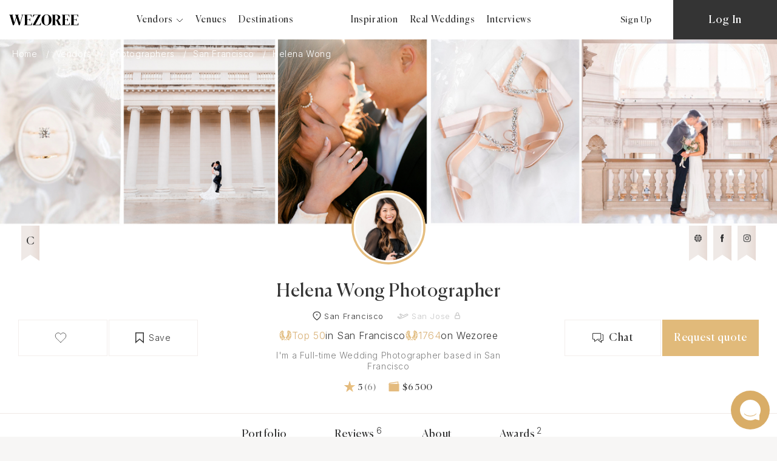

--- FILE ---
content_type: text/html; charset=UTF-8
request_url: https://wezoree.com/vendors/profile/448-photographer-helena-wong/
body_size: 93285
content:
<!--'start_frame_cache_dynamic_header'--><!--'end_frame_cache_dynamic_header'--><!DOCTYPE html>
<html lang="en-US">
<head>
    <meta http-equiv="Content-Type" content="text/html; charset=UTF-8" />
<meta name="robots" content="index, follow" />
<meta name="description" content="Helena Wong Wedding Photographer in San Francisco, San Jose. Contact Helena Wong on Wezoree. Browse the latest ✔️Portfolio: 45 ✔️Reviews: 6 ✔️Awards: 2" />
<link rel="canonical" href="https://wezoree.com/vendors/profile/448-photographer-helena-wong/" />
<script data-skip-moving="true">(function(w, d, n) {var cl = "bx-core";var ht = d.documentElement;var htc = ht ? ht.className : undefined;if (htc === undefined || htc.indexOf(cl) !== -1){return;}var ua = n.userAgent;if (/(iPad;)|(iPhone;)/i.test(ua)){cl += " bx-ios";}else if (/Windows/i.test(ua)){cl += ' bx-win';}else if (/Macintosh/i.test(ua)){cl += " bx-mac";}else if (/Linux/i.test(ua) && !/Android/i.test(ua)){cl += " bx-linux";}else if (/Android/i.test(ua)){cl += " bx-android";}cl += (/(ipad|iphone|android|mobile|touch)/i.test(ua) ? " bx-touch" : " bx-no-touch");cl += w.devicePixelRatio && w.devicePixelRatio >= 2? " bx-retina": " bx-no-retina";if (/AppleWebKit/.test(ua)){cl += " bx-chrome";}else if (/Opera/.test(ua)){cl += " bx-opera";}else if (/Firefox/.test(ua)){cl += " bx-firefox";}ht.className = htc ? htc + " " + cl : cl;})(window, document, navigator);</script>


<style>

/* Start:/local/components/flamix/header.logo/templates/.default/style.css?1760948600143*/
.head-logo.logo-text {
    width: 205px;
    font-family: DM Serif Display;
    font-size: 22px;
    font-weight: 600;
    line-height: 35px;
}
/* End */


/* Start:/local/templates/wezoree/components/bitrix/menu/main.menu/style.css?1760948600956*/
.head-links-group .more-dropdown.dropdown-parent {
    margin-right: 20px;
}

.mobile-menu-links .mobile-menu-links a, .mobile-menu .mobile-menu-links span {
    font-size: 18px;
    line-height: 50px;
    font-weight: var(--primary-font-weight);
    font-family: var(--primary-font-family);
}

.mobile-menu-links .more-dropdown {
    justify-content: unset;
}

.mobile-menu .mobile-menu-links span {
    color: unset;
}

.mobile-menu-links .dropdown-item {
    display: flex;
    align-items: center;
}

.mobile-menu-links .more-dropdown {
    align-items: flex-start;
    flex-direction: column;
}

.mobile-menu-links .dropdown-item span{
    margin-right: 5px;
}

.mobile-menu-links .more-dropdown .dropdown{
    padding-left: 10px;
    position: unset;
    opacity: unset;
    display: none;
}

.mobile-menu-links .more-dropdown .dropdown.active{
    display: block;
}

.mobile-menu-links .dropdown-parent:hover .dropdown::before {
    content: none;
}
/* End */


/* Start:/local/components/flamix/head.profile/templates/.default/style.css?17609486006455*/
.menu-premium .user-vip-badge {
   display: inline-block;
   position: relative;
   top: 1px;
   margin-left: 5px;
   line-height: 8px;
   font-size: 12px;
}

/* Messange label */
.messange-icon {
   position: relative;
   height: 16px;
   width: 20px;
   top: -3px;
}

.messange-icon.active .status-animation {
   display: block;
}


.chat-icon {
   position: relative;
   height: 16px;
   width: 20px;
   top: -2px;
   display: flex;
}

.favorites-link {
   /* margin-right: 39px; */
   width: 17px;
   min-width: 17px;
   display: -webkit-box;
   display: -ms-flexbox;
   display: flex;
   -webkit-box-orient: vertical;
   -webkit-box-direction: normal;
   -ms-flex-direction: column;
   flex-direction: column;
   -webkit-box-pack: center;
   -ms-flex-pack: center;
   justify-content: center;
}

.favorites-link img {
   width: 100%;
   height: auto;
}

.favorites-link {
   position: relative;
   top: -2px;
   display: flex;
}

.status-animation {
   display: none;
   position: absolute;
   top: 0px;
   right: -3px;
   width: 8px;
   height: 8px;
}

.status-animation__circle {
   position: absolute;
   left: 50%;
   top: 50%;
   -webkit-transform: translate(-50%, -50%);
   -ms-transform: translate(-50%, -50%);
   transform: translate(-50%, -50%);
   background: -webkit-gradient(linear, left bottom, left top, from(#d8b075), to(#d8b075)), #343434;
   background: -o-linear-gradient(bottom, #d8b075, #d8b075), #343434;
   background: linear-gradient(0deg, #d8b075, #d8b075), #343434;
   border-radius: 50%;
   width: 8px;
   height: 8px;
}

.status-animation__circle_1 {
   -webkit-animation: 4s linear 1s infinite backwards status-pulsate-main;
   animation: 4s linear 1s infinite backwards status-pulsate-main;
   z-index: 3;
}

.status-animation__circle_2 {
   -webkit-animation: 4s linear 1s infinite backwards status-pulsate-secondary;
   animation: 4s linear 1s infinite backwards status-pulsate-secondary;
   z-index: 2;
   opacity: 0.1;
}

.status-animation__circle_3 {
   -webkit-animation: 4s linear 1s infinite backwards status-pulsate-tertiary;
   animation: 4s linear 1s infinite backwards status-pulsate-tertiary;
   z-index: 1;
   opacity: 0.3;
}

.head-links-auth.authorized {
   max-width: 372px;
}

/*.head-links-auth.no-vendor .user-picture{
   margin-right: 30px;
}*/

#head-auth-authorized.head-links-auth.no-vendor {
   justify-content: space-around;
}

@-webkit-keyframes status-pulsate-main {
   40% {
      -webkit-transform: translate(-50%, -50%) scale(1.25, 1.25);
      transform: translate(-50%, -50%) scale(1.25, 1.25);
   }

   60% {
      -webkit-transform: translate(-50%, -50%) scale(1.25, 1.25);
      transform: translate(-50%, -50%) scale(1.25, 1.25);
   }
}

@keyframes status-pulsate-main {
   40% {
      -webkit-transform: translate(-50%, -50%) scale(1.25, 1.25);
      transform: translate(-50%, -50%) scale(1.25, 1.25);
   }

   60% {
      -webkit-transform: translate(-50%, -50%) scale(1.25, 1.25);
      transform: translate(-50%, -50%) scale(1.25, 1.25);
   }
}

@-webkit-keyframes status-pulsate-secondary {
   10% {
      -webkit-transform: translate(-50%, -50%) scale(1, 1);
      transform: translate(-50%, -50%) scale(1, 1);
   }

   30% {
      -webkit-transform: translate(-50%, -50%) scale(3, 3);
      transform: translate(-50%, -50%) scale(3, 3);
   }

   80% {
      -webkit-transform: translate(-50%, -50%) scale(3, 3);
      transform: translate(-50%, -50%) scale(3, 3);
   }

   100% {
      -webkit-transform: translate(-50%, -50%) scale(1, 1);
      transform: translate(-50%, -50%) scale(1, 1);
   }
}

@keyframes status-pulsate-secondary {
   10% {
      -webkit-transform: translate(-50%, -50%) scale(1, 1);
      transform: translate(-50%, -50%) scale(1, 1);
   }

   30% {
      -webkit-transform: translate(-50%, -50%) scale(3, 3);
      transform: translate(-50%, -50%) scale(3, 3);
   }

   80% {
      -webkit-transform: translate(-50%, -50%) scale(3, 3);
      transform: translate(-50%, -50%) scale(3, 3);
   }

   100% {
      -webkit-transform: translate(-50%, -50%) scale(1, 1);
      transform: translate(-50%, -50%) scale(1, 1);
   }
}

@-webkit-keyframes status-pulsate-tertiary {
   25% {
      -webkit-transform: translate(-50%, -50%) scale(1, 1);
      transform: translate(-50%, -50%) scale(1, 1);
   }

   80% {
      -webkit-transform: translate(-50%, -50%) scale(3, 3);
      transform: translate(-50%, -50%) scale(3, 3);
      opacity: 0;
   }

   100% {
      -webkit-transform: translate(-50%, -50%) scale(3, 3);
      transform: translate(-50%, -50%) scale(3, 3);
      opacity: 0;
   }
}

@keyframes status-pulsate-tertiary {
   25% {
      -webkit-transform: translate(-50%, -50%) scale(1, 1);
      transform: translate(-50%, -50%) scale(1, 1);
   }

   80% {
      -webkit-transform: translate(-50%, -50%) scale(3, 3);
      transform: translate(-50%, -50%) scale(3, 3);
      opacity: 0;
   }

   100% {
      -webkit-transform: translate(-50%, -50%) scale(3, 3);
      transform: translate(-50%, -50%) scale(3, 3);
      opacity: 0;
   }
}
/* END Messange label */


.favorites-link, .open-sign-up {
   cursor: pointer;
}

.status-animation {
   display: none;
}

.status-animation.active {
   display: block;
}

.user-picture-img {
   position: relative;
   width: 45px;
   height: 45px;
   border-radius: 50%;
   overflow: hidden;
   margin-right: 8px;
   -webkit-user-select: none;
   -moz-user-select: none;
   -ms-user-select: none;
   user-select: none;
}

.user-picture-img img {
   position: absolute;
   -webkit-user-select: none;
   -moz-user-select: none;
   -ms-user-select: none;
   user-select: none;
   width: 100%;
   left: 50%;
   top: 50%;
   -webkit-transform: translate(-50%, -50%);
   transform: translate(-50%, -50%);
}

.user-picture-img svg {
   width: 25px;
   height: 25px;
   position: absolute;
   -webkit-user-select: none;
   -moz-user-select: none;
   -ms-user-select: none;
   user-select: none;
   left: 50%;
   top: 50%;
   -webkit-transform: translate(-30%, -50%);
   transform: translate(-30%, -50%);
}

@media (max-width: 1150px) {
   .favorites-link {
      /* margin-right: 15px; */
   }
}

@media (max-width: 330px) {
   .user-picture-img {
      width: 35px;
      height: 35px;
      margin-right: 3px;
   }

   .user-picture-img svg {
      -webkit-transform: translate(-50%, -50%);
      transform: translate(-50%, -50%);
   }
}

.btn.dark-btn.disabled {
   pointer-events: none;
   background: #ddd;
}
/* End */


/* Start:/local/templates/wezoree/components/bitrix/breadcrumb/breadcrumb/style.min.css?1760948600467*/
.bx-breadcrumb{margin:10px 0}.bx-breadcrumb i{color:#b5bdc2;line-height:13px;font-size:12px;vertical-align:middle;margin-right:5px}.bx-breadcrumb .bx-breadcrumb-item{float:left;margin-bottom:10px;white-space:nowrap;line-height:13px;vertical-align:middle;margin-right:10px}.bx-breadcrumb .bx-breadcrumb-item span{font-family:"Open Sans",Arial,"Helvetica Neue",Helvetica,sans-serif;font-size:13px;white-space:normal}.bx-breadcrumb .bx-breadcrumb-item a{border-bottom:0}
/* End */


/* Start:/local/components/flamix/detail.profile/templates/new/style.css?17609486009490*/
.lable-head {
   width: 100%;
   font-weight: 300;
   font-size: 16px;
   font-family: var(--seconadry-font-family);
}

.text-info {
   width: 100%;
   height: 65px;
   padding-top: 20px;
   padding-left: 30px;
   padding-right: 5px;
   background: transparent;
   border: 1px solid #f9d69d;
   font-weight: 300;
   font-size: 14px;
   line-height: 21px;
   font-family: var(--seconadry-font-family);
}

/* title label */
.user-panel .user-title-wrap {
   gap: 5px 10px;
   display: inline;
   text-align: center;
}
.user-panel .user-title {
   display: inline;
}
.user-panel .user-vip-badge {
   display: inline-block;
   position: relative;
   top: 1px;
}

/*END title label */

/* label-premium-upgrade */
.location-item._active-premium-label {
   position: relative;
}

._active-premium-label:hover .label-premium-upgrade {
   opacity: 1;
   visibility: visible;
   transform: translate(-50%, 0px);
   transition: all 0.7s ease 0s;
}

._active-premium-label .user-panel-bookmark {
   cursor: pointer;
   pointer-events: auto;
}
.label-premium-upgrade {
   cursor: pointer;
   width: 140px; /*custom*/
   /*height: 170px;*/
   position: absolute;
   bottom: calc(100% + 20px);
   left: 50%;
   transform: translate(-50%, 0px);
   background: #ffffff;
   border-radius: 2px;
   padding: 18px 8px;
   box-shadow: 0px 10px 50px rgba(0, 0, 0, 0.25);
   z-index: 20;
   opacity: 0;
   visibility: hidden;
   transition: all 0.2s ease 0s;
}

.label-premium-upgrade::after {
   content: '';
   display: block;
   width: 0;
   height: 0;
   border-left: 7px solid transparent;
   border-right: 7px solid transparent;
   border-top: 8px solid #ffffff;
   position: absolute;
   top: 100%;
   left: 50%;
   transform: translate(-50%, 0px);
   box-shadow: 0px 10px 50px rgba(0, 0, 0, 0.25);
}
.label-premium-upgrade__title {
   font-size: 15px;
   line-height: 100%;
   letter-spacing: normal;
   display: flex;
   flex-direction: column;
   gap: 5px;
   align-items: center;
   margin-bottom: 10px;
   font-weight: 600;
}
/*.label-premium-upgrade__title::after {
   content: '';
   display: block;
   width: 60px;
   height: 1px;
   background-color: #e1ba7a;
}*/

/*.label-premium-upgrade__name {
   background: linear-gradient(0deg, #343434, #343434), linear-gradient(101.07deg, #b2905b 0%, #d8b075 100%),
      linear-gradient(280.77deg, #f9d69d -3.27%, #d8b075 100%);
   -webkit-background-clip: text;
   -webkit-text-fill-color: transparent;
   background-clip: text;
   text-transform: uppercase;
   font-size: 22px;!important;
   text-align: center;!important;
   line-height: 120%;!important;
   margin-bottom: 10px;
   letter-spacing: normal;
   font-weight: 600;!important;
   text-align: center;!important;
   display: block;
}*/

.label-premium-upgrade__name {
   background: linear-gradient(0deg, #d8b075, #d8b075),
      linear-gradient(280.46deg, #f9d69d -3.77%, #d8b075 101.49%);
   -webkit-background-clip: text;
   -webkit-text-fill-color: transparent;
   background-clip: text;
   text-transform: uppercase;
   font-size: 16px;
   text-align: center;
   line-height: 120%;
   margin-bottom: 10px;
   letter-spacing: normal;
   font-weight: 600;
   text-align: center;
   display: block;
}

.label-premium-gold-line {
   box-sizing: border-box;
   display: block;
   margin: 5px 30px;
   width: 60px;
   height: 1px;
   text-align: center;
   background: #ffffff;
   border: 1px solid #e1ba7a;
}

.label-premium-upgrade__text {
   /*font-family: 'DM Serif Display';*/
   font-style: normal;
   font-weight: 700;
   font-size: 15px;
   line-height: 19px;
   /* or 93% */

   display: flex;
   align-items: center;
   text-align: center;

   color: #343434;
}

.label-premium-upgrade__tariff-list {
   display: flex;
   gap: 4px;
}

.user-panel .profile-button-area.mobile-wrapper {
   display: none;
}

/*!*відступ для іконки міста виїзду*!
.location-item._active-premium-label .user-profile-loaction-item {
   padding-top: 3px;
}*/

.blocked {
   color: #c6c6c6;
   margin-right: 5px;
}

.deparure-city-blocked {
   margin-bottom: 1px;
}

/*відступи між статами вендора*/
.user-stats-item {
   margin-right: 20px;
}

.add-info-stats {
   margin-left: 2px;
   display: -webkit-box;
   display: -ms-flexbox;
   display: flex;
   -webkit-box-align: center;
   -ms-flex-align: center;
   align-items: center;
   font-weight: 300;
   font-size: 14px;
   line-height: 14px;
   font-family: var(--primary-font-family);
   color: #808080;
}

@media (max-width: 767.98px) {
   .label-premium-upgrade {
      transform: translate(-62%, 0px);
   }
   ._active-premium-label:hover .label-premium-upgrade {
      transform: translate(-62%, 0px);
   }
   .label-premium-upgrade__name {
      font-size: 16px;
   }
   .label-premium-upgrade .user-vip-badge {
      font-size: 10px;
   }
}
/* END  label-premium-upgrade  */


.photo-info-area {
   display: flex;
   -webkit-box-orient: vertical;
   -webkit-box-direction: normal;
   -ms-flex-direction: column;
   flex-direction: column;
   -webkit-box-align: center;
   -ms-flex-align: center;
   align-items: center;
   margin-top: 30px;
}

.photo-info-area .submit-btn.btn.gold-btn {
   margin-top: 20px;
}

.photo-info-area h2 {
   margin-top: 0px;
   margin-bottom: 20px;
}

.img-circle {
   position: relative;
   width: 80px;
   height: 80px;
   border-radius: 50%;
   margin-bottom: 20px;
   background-color: #fff;
   -webkit-user-select: none;
   -moz-user-select: none;
   -ms-user-select: none;
   user-select: none;
   z-index: 15;
}

.img-circle > img {
   position: absolute;
   overflow: hidden;
   border-radius: 50%;
   -webkit-user-select: none;
   -moz-user-select: none;
   -ms-user-select: none;
   user-select: none;
   pointer-events: none;
   left: 50%;
   top: 50%;
   width: 100%;
   -webkit-transform: translate(-50%, -50%);
   transform: translate(-50%, -50%);
   height: auto;
   padding: 3px;
   background-color: #fff;
   z-index: 3;
}

.profile-inscription.no-photos {
   justify-content: center;
}

@media (max-width: 992px) {
   .user-panel .profile-button-area {
      display: none;
   }

   .user-panel .profile-button-area.mobile-wrapper {
      display: block;
   }
}

.user-img {
   margin-bottom: 30px;
}

.moderation-label.on-moderation {
   max-width: 270px;
   padding: 15px;
}

@media (max-width: 575.98px) {
   .moderation-label.on-moderation {
      max-width: 225px;
   }

   .venues .user-profile-loactions {
      max-width: 300px;
   }

   .user-panel-hollow-btn.panel-btn.like-btn {
      display: none;
   }
}

.edit-profile.panel-btn {
   width: 295px;
   max-width: 295px;
}

.venues .user-profile-loaction-item img {
   top: 0;
   width: 15px;
   left: -20px;
   position: absolute;
   margin-right: 5px;
}

.venues .user-profile-loactions .user-profile-loaction-item:last-child {
   text-align: center;
   margin-right: 0;
   position: relative;
}

.venues .user-profile-loaction-item a {
   color: #525252;
}

.contact-venue-modal a{
   width: 100%;
   font-weight: 300;
   font-size: 16px;
   font-family: var(--seconadry-font-family);
}

/*get phone button*/
.additonal-profile-button-area {
   right: 30px;
   position: absolute;
   width: 100%;
   margin-top: 90px;
   max-width: 320px;
   height: 60px;
   display: -webkit-box;
   display: -ms-flexbox;
   display: flex;
   -webkit-box-orient: horizontal;
   -webkit-box-direction: normal;
   -ms-flex-direction: row;
   flex-direction: row;
   -webkit-box-pack: end;
   -ms-flex-pack: end;
   justify-content: flex-end;
}

.additonal-profile-button-area .show-phone span {
   font-size: 18px;
}

.additonal-profile-button-area .btn.user-panel-hollow-btn.show-phone {
   max-width: 100%;
}

@media (max-width: 1245px) {
   .additonal-profile-button-area {
      right: 25px;
   }
}

@media (max-width: 992px) {
   .profile-button-area.mobile-wrapper .panel-request-btn, .profile-button-area.mobile-wrapper .user-panel-hollow-btn.chat-btn {
      border-radius: 2px;
      margin: 0;
      padding: 8px 14px 8px 14px;
      font-size: 18px;
      height: 100%;
      line-height: 16px;
   }

   .profile-button-area.mobile-wrapper .user-panel-hollow-btn.chat-btn {
      height: 40px;
   }

   #portfolio .profile-button-area.mobile-wrapper .user-panel-hollow-btn {
      max-width: unset;
   }

   .user-panel .profile-button-area.mobile-wrapper {
      align-items: center;
      position: fixed;
      bottom: 0;
      margin: 0;
      padding: 0 25px;
      z-index: 6;
      width: 100vw;
      height: 56px;
      max-width: 100vw;
      background-color: #ffffff;

      flex-wrap: nowrap;
      gap: 2px;
      justify-content: space-between;
      display: flex;
   }

   .user-panel .profile-button-area.mobile-wrapper .panel-request-btn.request-quote-open,
   .user-panel .profile-button-area.mobile-wrapper .panel-request-btn.contact-venue-open {
      font-size: 12px;
      height: 40px;
   }

   /*.profile-button-area.mobile-wrapper .panel-request-btn, .profile-button-area.mobile-wrapper .user-panel-hollow-btn.chat-btn {
      max-width: calc(50% - 1px);
   }*/

   .profile-button-area.mobile-wrapper .user-panel-hollow-btn span {
      font-size: 12px;
   }

   .additonal-profile-button-area {
      display: none;
   }
}

.profile-rating span.profile-rating__head-button {
   cursor: default;
}

@media (min-width: 1247px) {
   .user-title-wrap .changeable-item:hover {
      margin-right: 30px;
   }
}

.profile-button-area .user-panel-hollow-btn span {

}

/* End */


/* Start:/local/templates/wezoree/components/bitrix/system.pagenavigation/show.more/style.css?17609486001060*/
.page-pagination-wrapp {
    width: 100%;
    max-width: 610px;
    display: -webkit-box;
    display: -ms-flexbox;
    display: flex;
    -webkit-box-orient: horizontal;
    -webkit-box-direction: normal;
    -ms-flex-direction: row;
    flex-direction: row;
    -webkit-box-align: center;
    -ms-flex-align: center;
    align-items: center;
    -webkit-box-pack: justify;
    -ms-flex-pack: justify;
    justify-content: space-between;
}

.page-arrow svg path {
    -webkit-transition: 0.2s all;
    transition: 0.2s all;
}

.page-arrow:hover svg path {
    fill: #d39c4b;
}

.pagination-pages-list {
    display: -webkit-box;
    display: -ms-flexbox;
    display: flex;
    -webkit-box-align: center;
    -ms-flex-align: center;
    align-items: center;
}

.page-item {
    margin-right: 40px;
    font-size: 18px;
    line-height: 18px;
    -webkit-transition: 0.3s all;
    transition: 0.3s all;
}

.page-item:hover {
    color: #d39c4b;
}

.pagination-pages-list .page-item:last-child {
    margin-right: 0;
}

.page-item.active {
    color: #d39c4b;
}
/* End */


/* Start:/local/templates/wezoree/components/bitrix/news.list/reviews/style.css?17609486004737*/
.review-download {
   display: none;
}
.review-item {
   position: relative;
}
.ajax-popup-link {
   cursor: pointer;
   position: absolute;
   right: 0px;
   top: 0px;
   line-height: 1;
   padding: 10px;
}

/* Review Modal */
.review-popup-main-class .mfp-preloader svg {
   animation: spin 0.8s linear infinite;
}
.review-modal.modal {
   z-index: 700;
   top: 50%;
   left: 50%;
   transform: translate(-50%, -50%) scale(0);
}
@media (max-width: 767.98px) {
   .review-modal.modal {
      top: 0;
      transform: translate(-50%, 0) scale(0);
   }
}
.review-modal.modal.active {
   transform: translate(-50%, -50%) scale(1);
   max-width: 1030px;
   width: 94%;
   /*padding-bottom: 120px;*/
}
@media (max-width: 767.98px) {
   .review-modal.modal.active {
      transform: translate(-50%, 0) scale(1);
      min-height: 100%;
      width: 100%;
   }
}

.review-modal::before {
   content: '';
   position: absolute;
   top: 0;
   left: 0;
   width: 100%;
   height: 4px;
   background: linear-gradient(101.07deg, #b2905b 0%, #d8b075 100%), #ffffff;
}

.review-modal__content {
   padding: 50px;
   width: 100%;
   position: relative;
   overflow: auto;
}
.review-modal__top-line {
   text-align: center;
   max-width: 350px;
   margin: auto;
   margin-bottom: 30px;
   color: #343434;
   letter-spacing: normal;
}
.review-modal__title {
   font-family: var(--primary-font-family);
   font-weight: 300;
   font-size: 30px;
   line-height: 100%;
   margin: 0px 0px 8px 0px;
}
.review-modal__subtitle {
   font-family: var(--seconadry-font-family);
   font-weight: 300;
   font-size: 12px;
   line-height: 133%;
   margin: 0;
}
.review-modal__body {
   display: flex;
   gap: 10px;
}
.review-modal__item {
   flex: 0 0 calc(50% - 5px);
}

.review-modal__close-btn {
   display: block;
   position: absolute;
   top: 20px;
   right: 20px;
   padding: 10px;
   border: none;
   background-color: transparent;
   line-height: 1;
   cursor: pointer;
}
.review-modal__close-btn img {
   height: 20px;
   width: 20px;
}
.review-modal.modal.active .mfp-close {
   display: none;
}

@media (max-width: 991.98px) {
   .review-modal__content {
      padding: 50px 15px;
   }
}

/* Review Modal Block */
.modal-review-block {
}
.modal-review-block__title {
   font-family: var(--seconadry-font-family);
   font-weight: 300;
   text-align: center;
   padding: 15px;
   width: 100%;
   margin: 0px 0px 10px 0px;
   font-weight: 300;
}
.modal-review-block__title_dark {
   background: linear-gradient(0deg, #343434, #343434), #f7f6f5;
   color: #ffffff;
}
.modal-review-block__title_white {
   background: #f7f6f5;
   color: #343434;
}
.modal-review-block__list {
   display: flex;
   gap: 10px;
}

.modal-review-block__item {
   flex: 0 0 calc(50% - 5px);
}
.modal-review-block__image {
   height: 240px;
   margin-bottom: 10px;
}
.modal-review-block__image img {
   width: 100%;
   height: 100%;
   max-width: 100%;
   object-fit: contain;
}
.modal-review-block__link {
   display: inline; /*modify by Andrii*/
   margin: auto;
   font-weight: 400;
   font-size: 15px;
   line-height: 100%;
   color: #ffffff;
   padding: 15px;
   max-width: 120px;
   width: 100%;
   text-align: center;
   background: rgba(52, 52, 52, 1);
}
.modal-review-block__link:hover {
   background: rgba(52, 52, 52, 0.6);
}
.modal-review-block__link:active {
   background: rgba(52, 52, 52, 0.8);
}

.buttons-area {
   padding-top: 10px;
   max-width: 100%;
   text-align: center;
}

@media (max-width: 991.98px) {
   .modal-review-block__list {
      flex-direction: column;
   }
   .modal-review-block__image {
      height: 180px;
   }
   .modal-review-block__item {
      flex: auto;
   }
   .modal-review-block__link {
      font-size: 12px;
      padding: 9px;
      max-width: 90px;
   }
   .modal-review-block__title {
      font-size: 12px;
      line-height: 100%;
      padding: 9px;
   }

   .buttons-area {
      padding-top: 0px;
      max-width: 100%;
      text-align: center;
   }
}

.review-content a {
   font-size: 14px;
   line-height: 24px;
   font-weight: 400;
   padding-bottom: 2px;
   background-image: -webkit-gradient(
           linear,
           left top,
           right top,
           from(#f9d69d),
           to(#d8b075)
   );
   background-image: linear-gradient(to right, #f9d69d 0%, #d8b075 100%);
   background-size: 100% 2px;
   background-repeat: no-repeat;
   background-position: left 87%;
   font-family: var(--seconadry-font-family);
   font-weight: 300;
   -webkit-transition: 0.2s all ease;
   transition: 0.2s all ease;
}

.review-content a:hover {
   color: #d8b075;
   background-size: 0px 2px;
}

.review-item.on-moderation {
   opacity: 0.5;
}
.profile-review-stats .reviews-stats-percentage {
   padding-top: 10px;
}
/* End */


/* Start:/local/templates/wezoree/components/bx_custom/news.detail/about/style.css?1760948600667*/
.profile-about-text-content a {
    font-size: 18px;
    line-height: 29px;
    font-weight: 400;
    padding-bottom: 2px;
    background-image: -webkit-gradient(
            linear,
            left top,
            right top,
            from(#f9d69d),
            to(#d8b075)
    );
    background-image: linear-gradient(to right, #f9d69d 0%, #d8b075 100%);
    background-size: 100% 2px;
    background-repeat: no-repeat;
    background-position: left 87%;
    font-family: 'Playfair Display', serif;
    -webkit-transition: 0.2s all ease;
    transition: 0.2s all ease;
}

.profile-about-text-content a:hover {
    color: #d8b075;
    background-size: 0px 2px;
}
/* End */


/* Start:/local/templates/wezoree/components/bitrix/news.list/awards/style.css?17609486005750*/
.award-item .pin {
   display: none;
   width: 14px;
   height: 16px;
   background-image: url('/local/templates/wezoree/img/pins/pin-empty.svg');
   margin-left: 130px;
   position: absolute;
   cursor: pointer;
}

.award-item .pin.active {
   background-image: url('/local/templates/wezoree/img/pins/pin-active.svg');
}

.award-item:hover > .pin {
   display: block;
}

.awards-wrapp.loading {
   pointer-events: none;
}

.dropzone-load-svg {
   visibility: visible;
   opacity: 1;
   pointer-events: all;
   position: absolute;
   left: calc(50% - 30px);
   top: calc(50% - 30px);
   z-index: 11;
   -webkit-animation: spin 0.8s linear infinite;
   animation: spin 0.8s linear infinite;
   -webkit-transition: 0.2s all;
   transition: 0.2s all;
}

.dropzone-load-svg.active {
   opacity: 0;
   visibility: hidden;
   pointer-events: none;
}

.dropzone-load-svg.active {
   visibility: visible;
   opacity: 1;
   pointer-events: all;
   position: absolute;
   left: calc(50% - 30px);
   top: calc(50% - 30px);
   /* opacity: 0; */
   /* visibility: hidden; */
   /* pointer-events: none; */
   z-index: 11;
   -webkit-animation: spin 0.8s linear infinite;
   animation: spin 0.8s linear infinite;
   -webkit-transition: 0.2s all;
   transition: 0.2s all;
}

/* Awards Slider */
.profile-content.profile-awards .section-wrapper {
   display: block;
}
.awards-slider .awards-wrapp {
   gap: 40px;
}
.awards-slider .award-item {
   flex: 0 0 calc(25% - 30px);
   padding: 0 15px;
}
@media (max-width: 991.98px) {
   .awards-slider .awards-wrapp {
      flex-wrap: nowrap;
      gap: 0px;
      justify-content: flex-start;
   }
   .awards-slider .award-item {
      flex: none;
   }
   .awards-pagination {
      display: flex;
      gap: 4px;
      justify-content: center;
      margin-bottom: 20px;
   }
   .awards-pagination.swiper-pagination-lock {
      display: none;
   }
   .awards-pagination .swiper-pagination-bullet {
      display: block;
      width: 6px;
      height: 6px;
      background: #343434;
      opacity: 0.1;
      border-radius: 50%;
   }

   .awards-pagination
      .swiper-pagination-bullet.swiper-pagination-bullet-active {
      background: #d8b075;
      opacity: 1;
   }
}

/*award modal*/
.award-modal.modal.active {
   z-index: 500;
   overflow-y: unset;
}

.award-image {
   z-index: 700;
   position: absolute;
   top: -80px;
}
.award-modal__body h2{
   margin-bottom: unset;
   color: #323232;
   font-size: 20px;
   line-height: 18px;
   font-family: Georgia, serif;
   /*font-family: Canela Trial;*/
   font-weight: 400;
}

.award-modal p {
   color: #343434;
   /*font-family: Poppins;*/
   font-family: Georgia, serif;
   font-size: 14px;
   leading-trim: both;
   text-edge: cap;
   font-style: normal;
   font-weight: 400;
   line-height: 20px;
}

.award-modal.modal {
   top: 50%;
   left: 50%;
   transform: translate(-50%, -50%) scale(0);
}
@media (max-width: 767.98px) {
   .award-modal.modal {
      top: 0;
      transform: translate(-50%, 0) scale(0);
   }
}
.award-modal.modal.active {
   transform: translate(-50%, -50%) scale(1);
   max-width: 650px;
   max-height: 640px;
   width: 94%;
}

@media (max-width: 576px) {
   .award-modal__content {
      padding: unset;
      position: unset;
   }

   .award-image {
      margin-left: calc(50% - 70px);
      position: unset;
   }
}

@media (max-width: 767.98px) {
   .award-modal.modal.active {
      transform: translate(-50%, 0) scale(1);
      min-height: 100%;
      width: 100%;
   }

   .award-modal__content {
      padding: unset;
      position: unset;
   }

   .award-image {
      position: unset;
   }
}


.award-modal::before {
   content: '';
   position: absolute;
   top: 0;
   left: 0;
   width: 100%;
   height: 4px;
   background: linear-gradient(101.07deg, #b2905b 0%, #d8b075 100%), #ffffff;
}

.award-modal__content {
   padding: 50px;
   width: 100%;
   position: relative;
   overflow: auto;
}
.award-modal__top-line {
   text-align: center;
   max-width: 350px;
   margin: auto;
   margin-top: 40px;
   margin-bottom: 30px;
   color: #343434;
   letter-spacing: normal;
}
.award-modal__title {
   font-weight: 300;
   font-family: var(--primary-font-family);
   font-size: 30px;
   line-height: 100%;
   margin: 0px 0px 8px 0px;
}
.award-modal__subtitle {
   font-family: var(--seconadry-font-family);
   font-weight: 300;
   font-size: 12px;
   line-height: 133%;
   margin: 0;
}
.award-modal__body {
   gap: 10px;
}

.award-modal__close-btn {
   display: block;
   position: absolute;
   top: 20px;
   right: 20px;
   padding: 10px;
   border: none;
   background-color: transparent;
   line-height: 1;
   cursor: pointer;
}
.award-modal__close-btn img {
   height: 20px;
   width: 20px;
}
.award-modal.modal.active .mfp-close {
   display: none;
}

.all-awards-button {
   margin-top: 20px;
   font-size: 18px;
   line-height: 21px;
   letter-spacing: 0.8px;
   text-align: center;
   color: #d39c4b;
   cursor: pointer;
   margin-bottom: 40px;
}

/*.all-awards-button:after {
   content: '';
   position: absolute;
   display: block;
   bottom: 4px;
   height: 3px;
   width: 100%;
   background: linear-gradient(280.77deg, #f9d69d -3.27%, #d8b075 100%), linear-gradient(101.07deg, #b2905b 0%, #d8b075 100%), #dfad9a;
}*/


@media (max-width: 991.98px) {
   .all-awards-button {
      display: block;
   }

   .all-awards-button:after {
      bottom: 0px;
   }

   .award-modal__content {
      padding: 50px 15px;
   }
}

@media (max-width: 767.98px) {
   .award-modal__title {
      line-height: 35px;
   }

   .award-modal__top-line {
      margin-top: unset;
   }
}
/*end award modal*/

.award-item a {
   display: contents;
}

.award-item a > img {
   /*width: 70%;*/
   height: auto;
   margin-bottom: 20px;
}

/* End */


/* Start:/local/templates/wezoree/components/bitrix/system.pagenavigation/pagenavigation/style.css?17609486001060*/
.page-pagination-wrapp {
    width: 100%;
    max-width: 610px;
    display: -webkit-box;
    display: -ms-flexbox;
    display: flex;
    -webkit-box-orient: horizontal;
    -webkit-box-direction: normal;
    -ms-flex-direction: row;
    flex-direction: row;
    -webkit-box-align: center;
    -ms-flex-align: center;
    align-items: center;
    -webkit-box-pack: justify;
    -ms-flex-pack: justify;
    justify-content: space-between;
}

.page-arrow svg path {
    -webkit-transition: 0.2s all;
    transition: 0.2s all;
}

.page-arrow:hover svg path {
    fill: #d39c4b;
}

.pagination-pages-list {
    display: -webkit-box;
    display: -ms-flexbox;
    display: flex;
    -webkit-box-align: center;
    -ms-flex-align: center;
    align-items: center;
}

.page-item {
    margin-right: 40px;
    font-size: 18px;
    line-height: 18px;
    -webkit-transition: 0.3s all;
    transition: 0.3s all;
}

.page-item:hover {
    color: #d39c4b;
}

.pagination-pages-list .page-item:last-child {
    margin-right: 0;
}

.page-item.active {
    color: #d39c4b;
}
/* End */


/* Start:/local/templates/wezoree/components/bitrix/news.list/blog.list.new/style.css?17635523667979*/
.showmore-btn.show-all {
    display: block;
}

.weddings-wrapp.card-left {
    justify-content: unset;
}

.weeddings-section.weddings-main-section .photographers-section.weddings-catalog.section {
    padding: 0;
}

.weeddings-wrapp {
    width: 100%;
    display: -webkit-box;
    display: -ms-flexbox;
    display: flex;
    -webkit-box-orient: horizontal;
    -webkit-box-direction: normal;
    -ms-flex-direction: row;
    flex-direction: row;
    -ms-flex-wrap: wrap;
    flex-wrap: wrap;
}

.weeddings-wrapp .weeddings-item:nth-child(3n) {
    margin-right: 0;
}

.weeddings-item {
    width: calc(100% / 4 - 10px);
    margin-right: 20px;
    margin-bottom: 30px;
    display: -webkit-box;
    display: -ms-flexbox;
    display: flex;
    -webkit-box-orient: vertical;
    -webkit-box-direction: normal;
    -ms-flex-direction: column;
    flex-direction: column;
    -webkit-box-align: center;
    -ms-flex-align: center;
    align-items: center;
}

.weeddings-item.on-moderation {
    opacity: 0.6;
    -webkit-transition: 0.2s all;
    transition: 0.2s all;
}

.weeddings-item.on-moderation:hover {
    opacity: 1;
}

.inspiration-page .square-thumb.weeddings-item-image {
    padding-bottom: 125%;
}

.weeddings-item-image {
    position: relative;
    width: 100%;
    height: 0;
    padding-bottom: 125%;
    -o-object-fit: cover;
    object-fit: cover;
    overflow: hidden;
}

.weeddings-item-image img {
    position: absolute;
    width: 100%;
    height: 100%;
    left: 0;
    top: 0;
    -webkit-user-select: none;
    -moz-user-select: none;
    -ms-user-select: none;
    user-select: none;
    -webkit-transform: none;
    transform: none;
    -o-object-fit: cover;
    object-fit: cover;
    z-index: 0;
    -webkit-transition: 0.3s all;
    transition: 0.3s all;
}

.weeddings-item-image:after {
    content: '';
    position: absolute;
    display: block;
    width: 100%;
    height: 100%;
    left: 0;
    top: 0;
    background-color: rgba(0, 0, 0, 0.05);
    -webkit-transition: 0.2s all;
    transition: 0.2s all;
}

.weeddings-item-image:hover:after {
    background-color: transparent;
}

.weeddings-item-content {
    width: 100%;
    padding: 15px 20px 20px 20px;
    background-color: #fff;
    display: -webkit-box;
    display: -ms-flexbox;
    display: flex;
    -webkit-box-orient: horizontal;
    -webkit-box-direction: normal;
    -ms-flex-direction: row;
    flex-direction: row;
    -webkit-box-pack: justify;
    -ms-flex-pack: justify;
    justify-content: space-between;
    -webkit-box-align: center;
    -ms-flex-align: center;
    align-items: center;
    -ms-flex-wrap: wrap;
    flex-wrap: wrap;
    flex: auto;
}

.weedings-data {
    width: 100%;
    display: -webkit-box;
    display: -ms-flexbox;
    display: flex;
    -webkit-box-pack: start;
    -ms-flex-pack: start;
    justify-content: flex-start;
    -webkit-box-align: center;
    -ms-flex-align: center;
    align-items: center;
    margin-bottom: 8px;
    font-family: var(--seconadry-font-family);
    font-weight: var(--seconadry-font-weight);
    font-size: 12px;
    line-height: 12px;
    text-transform: uppercase;
    white-space: nowrap;
    flex-wrap: wrap;
    gap: 3px 0px;
}

.weedings-data span {
    font-size: 12px;
    line-height: 12px;
    text-transform: uppercase;
}

.weedings-data small {
    display: inline-block;
    width: 5px;
    min-width: 5px;
    height: 5px;
    min-height: 5px;
    border-radius: 50%;
    margin-right: 5px;
    margin-left: 5px;
    vertical-align: middle;
    background-color: #d8b075;
    -webkit-transform: translateY(-1px);
    transform: translateY(-1px);
}

.weedings-data .text-moderation {
    -webkit-box-flex: 1;
    -ms-flex-positive: 1;
    flex-grow: 1;
    text-align: right;
    color: #ff4655;
    font-family: var(--seconadry-font-family);
    font-weight: var(--seconadry-font-weight);
}

.text-moderation {
    position: absolute;
    left: 20px;
    bottom: 10px;
    font-size: 18px;
    line-height: 22px;
    text-transform: uppercase;
    white-space: nowrap;
    color: #ff4655;
    font-family: var(--seconadry-font-family);
    font-weight: var(--seconadry-font-weight);
}

.weeddings-item-content .item-info {
    margin-bottom: 0;
    max-width: 335px;
}

.weeddings-item-content .item-info .item-text {
    max-width: 100%;
}

.weeddings-item-content .item-name {
    max-width: 100%;
    line-height: 29px;
    margin-bottom: 2px;
    overflow: hidden;
    text-overflow: ellipsis;
    display: -webkit-box;
    -webkit-line-clamp: 2;
    -webkit-box-orient: vertical;
    max-height: 55px;
    min-height: 55px;
}

.weeddings-item-content .item-name {
    -webkit-line-clamp: 3;
    max-height: 85px;
    min-height: 85px;
}

.weddings-wrapp .weeddings-item {
    width: calc(100% / 4 - 10px);
    margin-right: 13px;
    margin-bottom: 13px;
}

.weddings-wrapp .weeddings-item:nth-child(4n) {
    margin-right: 0;
}

.section h2 {
    margin: 0;
}

.card-items-view-1 .weeddings-item{
    width: calc(100% / 3 - 15px);
}

@media (max-width: 1115px) {
    .weeddings-item-image {
        height: 290px;
    }

    .weeddings-item-content .item-name {
        font-size: 18px;
        line-height: 23px;
        max-height: 23px;
        min-height: 23px;
    }

    .weeddings-item-content .item-name {
        min-height: 48px;
        max-height: 48px;
        -webkit-line-clamp: 2;
    }

    .weddings-wrapp .weeddings-item {
        width: calc(100% / 3 - 9px);
        margin-right: 13px;
    }

    .weddings-wrapp .weeddings-item:nth-child(3n) {
        margin-right: 0;
    }

    .weddings-wrapp .weeddings-item:nth-child(4n) {
        margin-right: 13px;
    }
}

@media (max-width: 850px) {
    .weddings-wrapp .weeddings-item {
        width: calc(100% / 2 - 10px);
        margin-right: 20px;
    }

    .weddings-wrapp .weeddings-item:nth-child(3n) {
        margin-right: 20px;
    }

    .weddings-wrapp .weeddings-item:nth-child(2n) {
        margin-right: 0;
    }
}

@media (max-width: 768px) {
    .weeddings-item {
        width: 100%;
        margin-right: 0;
    }

    .weeddings-item-image {
        height: 350px;
    }
}

@media (max-width: 765px) {
    .section-wrapper .first-screen-heading .h1 {
        max-width: unset;
    }
}
.section-heading h2.section-title {
    text-align: center;
    margin: 0;
    margin-bottom: 15px;
}


@media (max-width: 760px) {
    .weeddings-item-content .item-name {
        min-height: auto;
        max-height: none;
        -webkit-line-clamp: unset;
        white-space: normal;
    }

    .weeddings-item-content .item-name {
        min-height: auto;
        max-height: none;
        -webkit-line-clamp: unset;
        white-space: normal;
    }

    @media (max-width: 760px) {
        .weddings-wrapp .weeddings-item {
            width: 100%;
            margin-right: 0;
        }

        .weddings-wrapp .weeddings-item:nth-child(3n) {
            margin-right: 0;
        }
    }
}

@media (max-width: 576px) {
    .weeddings-item {
        margin-bottom: 15px;
    }

    .weeddings-item-image {
        height: 325px;
    }
}

@media (max-width: 350px) {
    .weeddings-item-image {
        height: 250px;
    }

    .weeddings-item-content .item-name {
        font-size: 18px;
        line-height: 23px;
    }

    .weeddings-item.on-moderation .weedings-data {
        font-size: 10px;
        line-height: 10px;
    }

    .weeddings-item.on-moderation .weedings-data span {
        font-size: 10px;
        line-height: 10px;
    }
}

.photographers-section.weddings-catalog.section.main-page {
    padding-top: 70px;
}
/* End */


/* Start:/local/templates/wezoree/components/bitrix/news.list/interviews/style.css?17609486008542*/
.showmore-btn.show-all {
    display: block;
}

/*#intreviews .weddings-wrapp {
    flex-wrap: unset;
}*/

#intreviews .weddings-wrapp .weeddings-item {
    width: calc(100% / 3 - 15px);
}

/*#intreviews .weeddings-item-image {
    padding-bottom: 150%;
}*/

#intreviews .weddings-wrapp .weeddings-item:nth-child(4n) {
    margin-right: 13px;
}

.interviews-section.section {
    padding-top: 0px;
}

#intreviews .weeddings-item-image img {
    object-fit: contain;
}

.menu-tabs-wrapper .form-page-pagination {
    padding: 25px;
    max-width: 900px;
    -webkit-box-pack: start;
    -ms-flex-pack: start;
    justify-content: flex-start;
    overflow: auto hidden;
}

.weeddings-wrapp {
    width: 100%;
    display: -webkit-box;
    display: -ms-flexbox;
    display: flex;
    -webkit-box-orient: horizontal;
    -webkit-box-direction: normal;
    -ms-flex-direction: row;
    flex-direction: row;
    -ms-flex-wrap: wrap;
    flex-wrap: wrap;
}

.weeddings-wrapp .weeddings-item:nth-child(3n) {
    margin-right: 0;
}

.weeddings-item {
    width: calc(100% / 4 - 10px);
    margin-right: 20px;
    margin-bottom: 30px;
    display: -webkit-box;
    display: -ms-flexbox;
    display: flex;
    -webkit-box-orient: vertical;
    -webkit-box-direction: normal;
    -ms-flex-direction: column;
    flex-direction: column;
    -webkit-box-align: center;
    -ms-flex-align: center;
    align-items: center;
}

.weeddings-item.on-moderation {
    opacity: 0.6;
    -webkit-transition: 0.2s all;
    transition: 0.2s all;
}

.weeddings-item.on-moderation:hover {
    opacity: 1;
}

.inspiration-page .first-screen-heading .h1 {
    max-width: 705px;
}

.inspiration-page .square-thumb.weeddings-item-image {
    padding-bottom: 125%;
}

.weeddings-item-image {
    position: relative;
    width: 100%;
    height: 0;
    padding-bottom: 125%;
    -o-object-fit: cover;
    object-fit: cover;
    overflow: hidden;
}

.weeddings-item-image img {
    position: absolute;
    width: 100%;
    height: 100%;
    left: 0;
    top: 0;
    -webkit-user-select: none;
    -moz-user-select: none;
    -ms-user-select: none;
    user-select: none;
    -webkit-transform: none;
    transform: none;
    -o-object-fit: cover;
    object-fit: cover;
    z-index: 0;
    -webkit-transition: 0.3s all;
    transition: 0.3s all;
}

.weeddings-item-image:after {
    content: '';
    position: absolute;
    display: block;
    width: 100%;
    height: 100%;
    left: 0;
    top: 0;
    background-color: rgba(0, 0, 0, 0.05);
    -webkit-transition: 0.2s all;
    transition: 0.2s all;
}

.weeddings-item-image:hover:after {
    background-color: transparent;
}

.weeddings-item-content {
    width: 100%;
    padding: 15px 20px 20px 20px;
    background-color: #fff;
    display: -webkit-box;
    display: -ms-flexbox;
    display: flex;
    -webkit-box-orient: horizontal;
    -webkit-box-direction: normal;
    -ms-flex-direction: row;
    flex-direction: row;
    -webkit-box-pack: justify;
    -ms-flex-pack: justify;
    justify-content: space-between;
    -webkit-box-align: center;
    -ms-flex-align: center;
    align-items: center;
    -ms-flex-wrap: wrap;
    flex-wrap: wrap;
    flex: auto;
}

.weedings-data {
    width: 100%;
    display: -webkit-box;
    display: -ms-flexbox;
    display: flex;
    -webkit-box-pack: start;
    -ms-flex-pack: start;
    justify-content: flex-start;
    -webkit-box-align: center;
    -ms-flex-align: center;
    align-items: center;
    margin-bottom: 8px;
    font-family: var(--seconadry-font-family);
    font-weight: var(--seconadry-font-weight);
    font-size: 12px;
    line-height: 12px;
    text-transform: uppercase;
    white-space: nowrap;
    flex-wrap: wrap;
    gap: 3px 0px;
}

.weedings-data span {
    font-size: 12px;
    line-height: 12px;
    text-transform: uppercase;
}

.weedings-data small {
    display: inline-block;
    width: 5px;
    min-width: 5px;
    height: 5px;
    min-height: 5px;
    border-radius: 50%;
    margin-right: 5px;
    margin-left: 5px;
    vertical-align: middle;
    background-color: #d8b075;
    -webkit-transform: translateY(-1px);
    transform: translateY(-1px);
}

.weedings-data .text-moderation {
    -webkit-box-flex: 1;
    -ms-flex-positive: 1;
    flex-grow: 1;
    text-align: right;
    color: #ff4655;
    font-family: var(--seconadry-font-family);
    font-weight: var(--seconadry-font-weight);
}

.text-moderation {
    position: absolute;
    left: 20px;
    bottom: 10px;
    font-size: 18px;
    line-height: 22px;
    text-transform: uppercase;
    white-space: nowrap;
    color: #ff4655;
    font-family: var(--seconadry-font-family);
    font-weight: var(--seconadry-font-weight);
}

.weeddings-item-content .item-info {
    margin-bottom: 0;
    max-width: 335px;
}

.weeddings-item-content .item-info .item-text {
    max-width: 100%;
}

.weeddings-item-content .item-name {
    max-width: 100%;
    line-height: 29px;
    margin-bottom: 2px;
    overflow: hidden;
    text-overflow: ellipsis;
    display: -webkit-box;
    -webkit-line-clamp: 2;
    -webkit-box-orient: vertical;
    max-height: 55px;
    min-height: 55px;
}

.weeddings-item-content .item-name {
    -webkit-line-clamp: 3;
    max-height: 85px;
    min-height: 85px;
}

.weddings-wrapp .weeddings-item {
    width: calc(100% / 4 - 10px);
    margin-right: 13px;
    margin-bottom: 13px;
}

.weddings-wrapp .weeddings-item:nth-child(4n) {
    margin-right: 0;
}

.section h2 {
    margin: 0;
}

@media (max-width: 1201px) {
    .menu-tabs-wrapper .form-page-pagination {
        max-width: 1050px;
    }
}

@media (max-width: 1115px) {
    .weeddings-item-image {
        height: 290px;
    }

    .weeddings-item-content .item-name {
        font-size: 18px;
        line-height: 23px;
        max-height: 23px;
        min-height: 23px;
    }

    .weeddings-item-content .item-name {
        min-height: 48px;
        max-height: 48px;
        -webkit-line-clamp: 2;
    }

    .weddings-wrapp .weeddings-item {
        width: calc(100% / 3 - 9px);
        margin-right: 13px;
    }

    .weddings-wrapp .weeddings-item:nth-child(3n) {
        margin-right: 0;
    }

    .weddings-wrapp .weeddings-item:nth-child(4n) {
        margin-right: 13px;
    }
}

@media (max-width: 850px) {
    .inspiration-page .first-screen-heading .h1 {
        max-width: 505px;
    }

    #intreviews .weddings-wrapp .weeddings-item:nth-child(4n) {
        margin-right: unset;
    }

    #intreviews .weddings-wrapp .weeddings-item {
        width: calc(100% / 2 - 10px);
    }

    .weddings-wrapp .weeddings-item {
        width: calc(100% / 2 - 10px);
        margin-right: 20px;
    }

    .weddings-wrapp .weeddings-item:nth-child(3n) {
        margin-right: 20px;
    }

    .weddings-wrapp .weeddings-item:nth-child(2n) {
        margin-right: 0;
    }
}

@media (max-width: 768px) {
    .weeddings-item {
        width: 100%;
        margin-right: 0;
    }

    .weeddings-item-image {
        height: 350px;
    }
}

@media (max-width: 760px) {
    #intreviews .weddings-wrapp .weeddings-item {
        width: 100%;
        margin-right: 0;
    }

    .weeddings-item-content .item-name {
        min-height: auto;
        max-height: none;
        -webkit-line-clamp: unset;
        white-space: normal;
    }

    .weeddings-item-content .item-name {
        min-height: auto;
        max-height: none;
        -webkit-line-clamp: unset;
        white-space: normal;
    }

    .weddings-wrapp .weeddings-item {
        width: 100%;
        margin-right: 0;
    }

    .weddings-wrapp .weeddings-item:nth-child(3n) {
        margin-right: 0;
    }
}

@media (max-width: 576px) {
    .interviews-menu-section.menu-tabs-wrapper .section-wrapper {
        align-items: center;
    }
}

@media (max-width: 991.98px) {
    #intreviews .weeddings-item-image img {
        object-fit: cover;
    }

    #intreviews .swiper-wrapper .weeddings-item .weeddings-item-image {
        padding-bottom: 120%;
    }
}

@media (max-width: 576px) {
    .weeddings-item {
        margin-bottom: 15px;
    }

    .weeddings-item-image {
        height: 325px;
    }
}

@media (max-width: 350px) {
    .weeddings-item-image {
        height: 250px;
    }

    .weeddings-item-content .item-name {
        font-size: 18px;
        line-height: 23px;
    }

    .weeddings-item.on-moderation .weedings-data {
        font-size: 10px;
        line-height: 10px;
    }

    .weeddings-item.on-moderation .weedings-data span {
        font-size: 10px;
        line-height: 10px;
    }
}


/* End */


/* Start:/local/templates/wezoree/components/bitrix/news.list/faq/style.css?1760948600660*/
.faq-item-content-text a {
    font-size: 14px;
    line-height: 24px;
    font-weight: 400;
    padding-bottom: 2px;
    background-image: -webkit-gradient(
            linear,
            left top,
            right top,
            from(#f9d69d),
            to(#d8b075)
    );
    background-image: linear-gradient(to right, #f9d69d 0%, #d8b075 100%);
    background-size: 100% 2px;
    background-repeat: no-repeat;
    background-position: left 87%;
    font-family: var(--seconadry-font-family);
    -webkit-transition: 0.2s all ease;
    transition: 0.2s all ease;
}

.faq-item-content-text a:hover {
    color: #d8b075;
    background-size: 0px 2px;
}
/* End */


/* Start:/local/components/flamix/chatgpt.about/templates/.default/style.css?1760948600900*/
.buttons-area {
    display: flex;
    margin-top: 30px;
}

#generate-about.btn .load-svg {
    position: absolute;
    width: 50px;
    height: 50px;
    left: calc(50% - 25px);
    top: calc(50% - 25px);
    opacity: 0;
    visibility: hidden;
    pointer-events: none;
}

#generate-about.btn.loading:disabled .load-svg {
    opacity: 1;
    visibility: visible;
    -webkit-animation: spin 0.8s linear infinite;
    animation: spin 0.8s linear infinite;
}

.wezoree-about {
    display: flex;
}

.about-wrap {
    margin: 0px 30px;
}

.seo-text-wrap.wezoree-about {
    max-width: 100%;
}

.seo-text-wrap .about-wrap p {
    margin-top: 15px;
}

@media (max-width: 768px) {
    .wezoree-about {
        display: block;
    }

    .about-wrap {
        margin: auto;
    }

    .profile-about-text .about-wrap p {
        text-align: left;
    }
}
/* End */


/* Start:/local/components/flamix/seo.filter/templates/.default/style.css?17609486003500*/
.other-vendors {
   background: #f7f6f5;
}

.other-vendors__container {
   max-width: 1270px;
   margin: auto;
   padding: 0px 15px;
}

.other-vendors__content {
   padding: 70px 0px;
}

.other-vendors__title {
   font-weight: 300;
   font-family: var(--primary-font-family);
   letter-spacing: normal;
   font-size: 30px;
   line-height: 100%;
   text-align: center;
   color: #343434;
   margin: 0px 0px 43px 0px;
}

.other-vendors__list {
   display: -webkit-box;
   display: -ms-flexbox;
   display: flex;
   -webkit-box-pack: center;
   -ms-flex-pack: center;
   justify-content: center;
   gap: 5px;
   -ms-flex-wrap: wrap;
   flex-wrap: wrap;
   overflow: hidden;
}

.other-vendors__item {
   letter-spacing: normal;
   border: 1px solid #efe9e6;
   border-radius: 100px;
   padding: 10px;
   font-weight: 300;
   font-family: var(--seconadry-font-family);
   font-size: 14px;
   line-height: 100%;
   color: #343434;
   -webkit-transition: all 0.3s ease 0s;
   -o-transition: all 0.3s ease 0s;
   transition: all 0.3s ease 0s;
}

.other-vendors__item:hover {
   background: -o-linear-gradient(169.23deg, #f9d69d -3.27%, #d8b075 100%), -o-linear-gradient(348.93deg, #b2905b 0%, #d8b075 100%), #dfad9a;
   background: linear-gradient(280.77deg, #f9d69d -3.27%, #d8b075 100%), linear-gradient(101.07deg, #b2905b 0%, #d8b075 100%), #dfad9a;
   -webkit-transition: background 0.3s ease 0s;
   -o-transition: background 0.3s ease 0s;
   transition: background 0.3s ease 0s;
   color: #f7f6f5;
}

.other-vendors__item:active {
   -webkit-transition: all 0.1s ease 0s;
   -o-transition: all 0.1s ease 0s;
   transition: all 0.1s ease 0s;
   background: -o-linear-gradient(169.23deg, #f9d69d 50.27%, #d8b075 100%), -o-linear-gradient(348.93deg, #b2905b 0%, #d8b075 100%), #dfad9a;
   background: linear-gradient(280.77deg, #f9d69d 50.27%, #d8b075 100%), linear-gradient(101.07deg, #b2905b 0%, #d8b075 100%), #dfad9a;
}

.other-vendors__button {
   display: none;
   border: none;
   background: transparent;
   letter-spacing: normal;
   margin: 43px auto 0px;
   -webkit-transition: all 0.3s ease 0s;
   -o-transition: all 0.3s ease 0s;
   transition: all 0.3s ease 0s;
   position: relative;
   padding: 0;
   cursor: pointer;
}

.other-vendors__list-box.inited .other-vendors__button {
   display: block;
}

.other-vendors__button::after {
   content: '';
   position: absolute;
   display: block;
   bottom: -6px;
   height: 3px;
   width: 100%;
   background: -o-linear-gradient(169.23deg, #f9d69d -3.27%, #d8b075 100%), -o-linear-gradient(348.93deg, #b2905b 0%, #d8b075 100%), #dfad9a;
   background: linear-gradient(280.77deg, #f9d69d -3.27%, #d8b075 100%), linear-gradient(101.07deg, #b2905b 0%, #d8b075 100%), #dfad9a;
}

.other-vendors__button:hover {
   opacity: 0.7;
   -webkit-transition: all 0.3s ease 0s;
   -o-transition: all 0.3s ease 0s;
   transition: all 0.3s ease 0s;
}

.other-vendors__button span {
   pointer-events: none;
   text-align: center;
   font-weight: 300;
   font-family: var(--primary-font-family);
   font-size: 18px;
   line-height: 100%;
   color: #343434;
}

.other-vendors__button span:first-child {
   display: block;
}

.other-vendors__button span:last-child {
   display: none;
}

.other-vendors__list-box.open .other-vendors__button span:first-child {
   display: none;
}

.other-vendors__list-box.open .other-vendors__button span:last-child {
   display: block;
}

@media (max-width: 991.98px) {
   .other-vendors__button {
      margin-top: 30px;
   }
}

/* End */


/* Start:/local/components/flamix/lang.changer/templates/.default/style.css?17609486001019*/
.lang-footer-link {
   display: flex;
   justify-content: space-between;
   align-items: center;
   padding: 11px 15px;
   border: 1px solid rgba(255, 255, 255, 0.1);
   max-width: 170px;
   width: 100%;
   margin: 25px 0 40px;
   transition: all 0.2s ease 0s;
}

.lang-footer-link:hover {
   background-color: rgba(255, 255, 255, 0.1);
   transition: all 0.2s ease 0s;
}

.lang-footer-link * {
   line-height: 100%;
}

.lang-footer-link__content {
   display: flex;
   align-items: center;
   gap: 8px;
}
.lang-footer-link__flag {
   display: flex;
   flex: 0 0 24px;
   /*height: 16px;*/
   height: 24px;
}
.lang-footer-link__flag svg {
   max-width: 100%;
}
.lang-footer-link__val span {
   font-family: var(--seconadry-font-family);
   font-weight: 300;
   font-size: 14px;
   letter-spacing: normal;
}
.lang-footer-link__val span:nth-child(1) {
   color: #ffffff;
}
.lang-footer-link__val span:nth-child(2) {
   color: #9a9a9a;
}

.lang-footer-link__arrow svg,
.lang-footer-link__arrow img {
   max-width: 12px;
}

/* End */


/* Start:/local/components/flamix/policy/templates/.default/style.css?17609486001503*/
.cookies {
   z-index: 500;
   /* display: none; */
   position: fixed;
   bottom: 30px;
   left: 40px;
   background: #fff;
   /*background: #f7f6f5;*/
   padding: 40px;
   max-width: 450px;
   width: 100%;
}
h6.cookies__title {
   font-size: 22px;
   font-weight: 400;
   line-height: 1;
   margin: 0px 0px 10px 0px;
   color: #141414;
   letter-spacing: normal;
}
p.cookies__text, p.cookies__text a {
   font-size: 12px;
   font-weight: 300;
   font-family: var(--seconadry-font-family);
   font-weight: 400;
   line-height: 140%;
   margin: 0px 0px 20px 0px;
   color: #000000;
   letter-spacing: normal;
}

p.cookies__text a {
   text-decoration: underline;
}

.cookies__actions {
   display: flex;
   gap: 10px;
}
.cookies__button {
   flex: auto;
   padding: 15px 10px;
   font-weight: 400;
   font-size: 18px;
   line-height: 1;
   letter-spacing: normal;
   border: none;
   cursor: pointer;
   transition: all 0.2s ease 0s;
}
button.cookies__button--accept {
   background: #d8b075;
   color: #ffffff;
}
button.cookies__button--settings {
   background: #f7f6f5;
   color: #e1ba7a;
}

.cookies__button:hover {
   opacity: 0.9;
   transition: all 0.2s ease 0s;
}

@media (max-width: 575.98px) {
   .cookies {
      max-width: 100%;
      width: 100%;
      bottom: 0;
      left: 0;
      padding: 20px;
   }
   .cookies__button {
      font-size: 14px;
      padding: 15px 5px;
   }
}

.cookies.hidden {
   display: none;
}

.cookies__text.bottom-text {
   margin: auto;
   margin-top: 20px;
}
/* End */


/* Start:/local/components/flamix/request.quote/templates/form.bottom/style.css?17635523666846*/
.support-wrapper {
    position: fixed;
    z-index: 500;
    bottom: 12px;
    right: 12px;
    max-width: 360px;
    width: 100%;
    transition: .2s linear;
}

.support-wrapper.active-scroll-top {
    bottom: 80px;
}

.support-wrapper .support-toggle-btn {
    display: flex;
    align-items: center;
    justify-content: center;
    margin-left: auto;
    width: 64px;
    height: 64px;
    background: #D9AD67;
    border-radius: 50%;
    border: none;
    outline: none;
    cursor: pointer;
    transition: .2s linear;
}

.support-wrapper .support-main {
    display: none;
    position: relative;
    top: -15px;
    right: 7px;
    max-width: 360px;
    width: 100%;
    border-radius: 8px;
    background: #fff;
    box-shadow: 0 4px 22px 0 rgba(52, 52, 52, .1);
}

.support-wrapper .support-main.active {
    display: block;
}

.support-wrapper .support-main::after {
    content: "";
    position: absolute;
    bottom: -3px;
    right: 15px;
    width: 22px;
    height: 22px;
    background: #fff;
    border-radius: 3px;
    transform: rotate(-45deg);
}

.support-wrapper .support-main .support-main-header {
    padding: 10px 15px;
    background: #D9AD67;
    border-top-left-radius: 8px;
    border-top-right-radius: 8px;
}

.support-wrapper .support-main .support-main-header__content {
    display: flex;
    align-items: center;
}

.support-wrapper .support-main .support-img {
    display: block;
    width: 37px;
    height: 37px;
    min-width: 37px;
    margin-right: 10px;
    border-radius: 50%;
    overflow: hidden;
}

.support-wrapper .support-main .support-main-header__info {
    display: flex;
    flex-direction: column;
    gap: 5px;
}

.support-wrapper .support-main .support-main-header__info-company,
.support-wrapper .support-main .support-main-header__info-desc {
    font-family: var(--seconadry-font-family);
    letter-spacing: 0;
}

.support-wrapper .support-main .support-main-header__info-company {
    font-size: 14px;
    line-height: 14px;
    font-weight: 500;
}

.support-wrapper .support-main .support-main-header__info-desc {
    font-size: 12px;
    line-height: 12px;
    font-weight: 400;
    opacity: .8;
}

.support-wrapper .support-main .support-form__wrap {
    padding: 10px 15px;
}

.support-wrapper .support-main .support-form {
    /*display: none;*/
    position: relative;
    z-index: 1;
    padding: 15px;
    border-radius: 8px;
    background: #F7F6F5;
}

.support-wrapper .support-main .support-form__desc {
    margin: 0 0 10px 0;
    font: 400 14px/18px var(--seconadry-font-family);
    color: #343434;
    letter-spacing: 0;
}

.support-wrapper .support-main .support-form__field {
    padding: 19px 0;
    font: 400 14px/14px var(--seconadry-font-family);
    width: 100%;
    border: none;
    outline: none;
    background: transparent;
    border-bottom: 1px solid #EFE9E6;
    color: #343434;
}

.support-wrapper .support-main .support-form__field:-webkit-autofill {
    -webkit-box-shadow: 0 0 0 1000px transparent inset !important;
    -webkit-text-fill-color: inherit !important;
    background-color: transparent !important;
    transition: background-color 9999s ease-in-out 0s;
}

.support-wrapper .support-main textarea.support-form__field {
    resize: none;
    line-height: 18px;
    min-height: 55px;
}

.support-wrapper .support-main .support-form__field::placeholder {
    color: rgba(52, 52, 52, .5);
}

.support-wrapper .support-main .support-form__btn-submit {
    position: relative;
    display: block;
    width: 100%;
    min-height: 55px;
    margin: 10px 0 15px 0;
    color: #fff;
    font-size: 18px;
    line-height: 18px;
    background: #E1BA7A;
    border: none;
    outline: none;
    cursor: pointer;
}

.support-wrapper .support-main .support-form__btn-submit .loader-img {
    display: none;
    width: 46px;
    height: 46px;
    left: calc(50% - 23px);
    top: calc(50% - 23px);
}

.support-wrapper .support-main .support-form.pending .loader-img {
    display: block;
}

.support-wrapper .support-main .support-form.pending .support-form__btn-submit {
    color: transparent;
}

.support-wrapper .support-main .support-form__personal-text,
.support-wrapper .support-main .support-form__personal-text .support-form__personal-data {
    text-align: center;
    font: 400 12px/15px var(--seconadry-font-family);
    color: rgba(52,52,52, .5);
    letter-spacing: 0;
}

.support-wrapper .support-main .support-form__personal-text .support-form__personal-data {
    display: inline-block;
    border-bottom: 1px solid rgba(52,52,52, .5);
}

.support-wrapper .support-main .support-form__success-text.active {
    display: flex;
    flex-direction: column;
    align-items: center;
}

.support-wrapper .support-main .support-form__success-text {
    display: none;
    position: relative;
    z-index: 1;
    padding: 15px;
    margin: 0;
    font: 400 14px / 18px var(--seconadry-font-family);
    color: #343434;
    letter-spacing: 0;
    text-align: center;
    border-radius: 8px;
    background: #F7F6F5;
}

.support-wrapper .support-main .support-form__success-text .support-form-head-title {
    text-align: center;
    margin: 25px 0 10px 0;
    font: 400 18px var(--primary-font-family);
    color: #E1BA7A;
    letter-spacing: 0;
}

.support-wrapper .support-main .support-form__success-text p {
    margin: 0 0 25px 0;
    font: 400 14px / 18px var(--seconadry-font-family);
    color: #343434;
    letter-spacing: 0;
}


.support-form__desc.status {
    display: none;
}

.support-form__desc.status.active {
    display: block;
}

.support-form.hidden {
    display: none;
}


.support-form .iti__flag-container {
    display: none !important;
}

@media (max-width: 992px) {
    .support-wrapper {
        bottom: 65px;
    }

    .support-wrapper.active-scroll-top {
        bottom: 150px;
    }
}

@media screen and (max-width: 576px) {
    .support-wrapper {
        /*bottom: 5px;*/
        bottom: 65px;
        right: 5px;
    }

    .support-wrapper .support-toggle-btn {
        width: 54px;
        height: 54px;
    }

    /*.support-wrapper.active-scroll-top {
        bottom: 65px;
    }*/

    .support-wrapper .support-main::after {
        right: 9px;
    }
}

.support-form__desc.support-form-info.alert-text {
    margin: 0;
}

.support-form__desc.support-form-info.alert-text {
    color: #ff0000;
}

.support-form__wrap .support-form__success-text button {
    height: 45px;
}

.support-form .recaptcha {
    position: relative;
    display: inline-block;
    padding-top: 10px;
    padding-bottom: unset;
}
/* End */


/* Start:/local/templates/wezoree/css/libs/intlTelInput.css?176094860019275*/
.iti{position:relative;display:inline-block}.iti *{box-sizing:border-box;-moz-box-sizing:border-box}.iti__hide{display:none}.iti__v-hide{visibility:hidden}.iti input,.iti input[type=tel],.iti input[type=text]{position:relative;z-index:0;margin-top:0!important;margin-bottom:0!important;padding-right:36px;margin-right:0}.iti__flag-container{position:absolute;top:0;bottom:0;right:0;padding:1px}.iti__selected-flag{z-index:1;position:relative;display:flex;align-items:center;height:100%;padding:0 6px 0 8px}.iti__arrow{margin-left:6px;width:0;height:0;border-left:3px solid transparent;border-right:3px solid transparent;border-top:4px solid #555}.iti__arrow--up{border-top:none;border-bottom:4px solid #555}.iti__country-list{position:absolute;z-index:2;list-style:none;text-align:left;padding:0;margin:0 0 0 -1px;box-shadow:1px 1px 4px rgba(0,0,0,.2);background-color:#fff;border:1px solid #ccc;white-space:nowrap;max-height:200px;overflow-y:scroll;-webkit-overflow-scrolling:touch}.iti__country-list--dropup{bottom:100%;margin-bottom:-1px}@media (max-width:500px){.iti__country-list{white-space:normal}}.iti__flag-box{display:inline-block;width:20px}.iti__divider{padding-bottom:5px;margin-bottom:5px;border-bottom:1px solid #ccc}.iti__country{padding:5px 10px;outline:0}.iti__dial-code{color:#999}.iti__country.iti__highlight{background-color:rgba(0,0,0,.05)}.iti__country-name,.iti__dial-code,.iti__flag-box{vertical-align:middle}.iti__country-name,.iti__flag-box{margin-right:6px}.iti--allow-dropdown input,.iti--allow-dropdown input[type=tel],.iti--allow-dropdown input[type=text],.iti--separate-dial-code input,.iti--separate-dial-code input[type=tel],.iti--separate-dial-code input[type=text]{padding-right:6px;padding-left:52px;margin-left:0}.iti--allow-dropdown .iti__flag-container,.iti--separate-dial-code .iti__flag-container{right:auto;left:0}.iti--allow-dropdown .iti__flag-container:hover{cursor:pointer}.iti--allow-dropdown .iti__flag-container:hover .iti__selected-flag{background-color:rgba(0,0,0,.05)}.iti--allow-dropdown input[disabled]+.iti__flag-container:hover,.iti--allow-dropdown input[readonly]+.iti__flag-container:hover{cursor:default}.iti--allow-dropdown input[disabled]+.iti__flag-container:hover .iti__selected-flag,.iti--allow-dropdown input[readonly]+.iti__flag-container:hover .iti__selected-flag{background-color:transparent}.iti--separate-dial-code .iti__selected-flag{background-color:rgba(0,0,0,.05)}.iti--separate-dial-code .iti__selected-dial-code{margin-left:6px}.iti--container{position:absolute;top:-1000px;left:-1000px;z-index:1060;padding:1px}.iti--container:hover{cursor:pointer}.iti-mobile .iti--container{top:30px;bottom:30px;left:30px;right:30px;position:fixed}.iti-mobile .iti__country-list{max-height:100%;width:100%}.iti-mobile .iti__country{padding:10px 10px;line-height:1.5em}.iti__flag{width:20px}.iti__flag.iti__be{width:18px}.iti__flag.iti__ch{width:15px}.iti__flag.iti__mc{width:19px}.iti__flag.iti__ne{width:18px}.iti__flag.iti__np{width:13px}.iti__flag.iti__va{width:15px}@media (-webkit-min-device-pixel-ratio:2),(min-resolution:192dpi){.iti__flag{background-size:5652px 15px}}.iti__flag.iti__ac{height:10px;background-position:0 0}.iti__flag.iti__ad{height:14px;background-position:-22px 0}.iti__flag.iti__ae{height:10px;background-position:-44px 0}.iti__flag.iti__af{height:14px;background-position:-66px 0}.iti__flag.iti__ag{height:14px;background-position:-88px 0}.iti__flag.iti__ai{height:10px;background-position:-110px 0}.iti__flag.iti__al{height:15px;background-position:-132px 0}.iti__flag.iti__am{height:10px;background-position:-154px 0}.iti__flag.iti__ao{height:14px;background-position:-176px 0}.iti__flag.iti__aq{height:14px;background-position:-198px 0}.iti__flag.iti__ar{height:13px;background-position:-220px 0}.iti__flag.iti__as{height:10px;background-position:-242px 0}.iti__flag.iti__at{height:14px;background-position:-264px 0}.iti__flag.iti__au{height:10px;background-position:-286px 0}.iti__flag.iti__aw{height:14px;background-position:-308px 0}.iti__flag.iti__ax{height:13px;background-position:-330px 0}.iti__flag.iti__az{height:10px;background-position:-352px 0}.iti__flag.iti__ba{height:10px;background-position:-374px 0}.iti__flag.iti__bb{height:14px;background-position:-396px 0}.iti__flag.iti__bd{height:12px;background-position:-418px 0}.iti__flag.iti__be{height:15px;background-position:-440px 0}.iti__flag.iti__bf{height:14px;background-position:-460px 0}.iti__flag.iti__bg{height:12px;background-position:-482px 0}.iti__flag.iti__bh{height:12px;background-position:-504px 0}.iti__flag.iti__bi{height:12px;background-position:-526px 0}.iti__flag.iti__bj{height:14px;background-position:-548px 0}.iti__flag.iti__bl{height:14px;background-position:-570px 0}.iti__flag.iti__bm{height:10px;background-position:-592px 0}.iti__flag.iti__bn{height:10px;background-position:-614px 0}.iti__flag.iti__bo{height:14px;background-position:-636px 0}.iti__flag.iti__bq{height:14px;background-position:-658px 0}.iti__flag.iti__br{height:14px;background-position:-680px 0}.iti__flag.iti__bs{height:10px;background-position:-702px 0}.iti__flag.iti__bt{height:14px;background-position:-724px 0}.iti__flag.iti__bv{height:15px;background-position:-746px 0}.iti__flag.iti__bw{height:14px;background-position:-768px 0}.iti__flag.iti__by{height:10px;background-position:-790px 0}.iti__flag.iti__bz{height:14px;background-position:-812px 0}.iti__flag.iti__ca{height:10px;background-position:-834px 0}.iti__flag.iti__cc{height:10px;background-position:-856px 0}.iti__flag.iti__cd{height:15px;background-position:-878px 0}.iti__flag.iti__cf{height:14px;background-position:-900px 0}.iti__flag.iti__cg{height:14px;background-position:-922px 0}.iti__flag.iti__ch{height:15px;background-position:-944px 0}.iti__flag.iti__ci{height:14px;background-position:-961px 0}.iti__flag.iti__ck{height:10px;background-position:-983px 0}.iti__flag.iti__cl{height:14px;background-position:-1005px 0}.iti__flag.iti__cm{height:14px;background-position:-1027px 0}.iti__flag.iti__cn{height:14px;background-position:-1049px 0}.iti__flag.iti__co{height:14px;background-position:-1071px 0}.iti__flag.iti__cp{height:14px;background-position:-1093px 0}.iti__flag.iti__cr{height:12px;background-position:-1115px 0}.iti__flag.iti__cu{height:10px;background-position:-1137px 0}.iti__flag.iti__cv{height:12px;background-position:-1159px 0}.iti__flag.iti__cw{height:14px;background-position:-1181px 0}.iti__flag.iti__cx{height:10px;background-position:-1203px 0}.iti__flag.iti__cy{height:14px;background-position:-1225px 0}.iti__flag.iti__cz{height:14px;background-position:-1247px 0}.iti__flag.iti__de{height:12px;background-position:-1269px 0}.iti__flag.iti__dg{height:10px;background-position:-1291px 0}.iti__flag.iti__dj{height:14px;background-position:-1313px 0}.iti__flag.iti__dk{height:15px;background-position:-1335px 0}.iti__flag.iti__dm{height:10px;background-position:-1357px 0}.iti__flag.iti__do{height:14px;background-position:-1379px 0}.iti__flag.iti__dz{height:14px;background-position:-1401px 0}.iti__flag.iti__ea{height:14px;background-position:-1423px 0}.iti__flag.iti__ec{height:14px;background-position:-1445px 0}.iti__flag.iti__ee{height:13px;background-position:-1467px 0}.iti__flag.iti__eg{height:14px;background-position:-1489px 0}.iti__flag.iti__eh{height:10px;background-position:-1511px 0}.iti__flag.iti__er{height:10px;background-position:-1533px 0}.iti__flag.iti__es{height:14px;background-position:-1555px 0}.iti__flag.iti__et{height:10px;background-position:-1577px 0}.iti__flag.iti__eu{height:14px;background-position:-1599px 0}.iti__flag.iti__fi{height:12px;background-position:-1621px 0}.iti__flag.iti__fj{height:10px;background-position:-1643px 0}.iti__flag.iti__fk{height:10px;background-position:-1665px 0}.iti__flag.iti__fm{height:11px;background-position:-1687px 0}.iti__flag.iti__fo{height:15px;background-position:-1709px 0}.iti__flag.iti__fr{height:14px;background-position:-1731px 0}.iti__flag.iti__ga{height:15px;background-position:-1753px 0}.iti__flag.iti__gb{height:10px;background-position:-1775px 0}.iti__flag.iti__gd{height:12px;background-position:-1797px 0}.iti__flag.iti__ge{height:14px;background-position:-1819px 0}.iti__flag.iti__gf{height:14px;background-position:-1841px 0}.iti__flag.iti__gg{height:14px;background-position:-1863px 0}.iti__flag.iti__gh{height:14px;background-position:-1885px 0}.iti__flag.iti__gi{height:10px;background-position:-1907px 0}.iti__flag.iti__gl{height:14px;background-position:-1929px 0}.iti__flag.iti__gm{height:14px;background-position:-1951px 0}.iti__flag.iti__gn{height:14px;background-position:-1973px 0}.iti__flag.iti__gp{height:14px;background-position:-1995px 0}.iti__flag.iti__gq{height:14px;background-position:-2017px 0}.iti__flag.iti__gr{height:14px;background-position:-2039px 0}.iti__flag.iti__gs{height:10px;background-position:-2061px 0}.iti__flag.iti__gt{height:13px;background-position:-2083px 0}.iti__flag.iti__gu{height:11px;background-position:-2105px 0}.iti__flag.iti__gw{height:10px;background-position:-2127px 0}.iti__flag.iti__gy{height:12px;background-position:-2149px 0}.iti__flag.iti__hk{height:14px;background-position:-2171px 0}.iti__flag.iti__hm{height:10px;background-position:-2193px 0}.iti__flag.iti__hn{height:10px;background-position:-2215px 0}.iti__flag.iti__hr{height:10px;background-position:-2237px 0}.iti__flag.iti__ht{height:12px;background-position:-2259px 0}.iti__flag.iti__hu{height:10px;background-position:-2281px 0}.iti__flag.iti__ic{height:14px;background-position:-2303px 0}.iti__flag.iti__id{height:14px;background-position:-2325px 0}.iti__flag.iti__ie{height:10px;background-position:-2347px 0}.iti__flag.iti__il{height:15px;background-position:-2369px 0}.iti__flag.iti__im{height:10px;background-position:-2391px 0}.iti__flag.iti__in{height:14px;background-position:-2413px 0}.iti__flag.iti__io{height:10px;background-position:-2435px 0}.iti__flag.iti__iq{height:14px;background-position:-2457px 0}.iti__flag.iti__ir{height:12px;background-position:-2479px 0}.iti__flag.iti__is{height:15px;background-position:-2501px 0}.iti__flag.iti__it{height:14px;background-position:-2523px 0}.iti__flag.iti__je{height:12px;background-position:-2545px 0}.iti__flag.iti__jm{height:10px;background-position:-2567px 0}.iti__flag.iti__jo{height:10px;background-position:-2589px 0}.iti__flag.iti__jp{height:14px;background-position:-2611px 0}.iti__flag.iti__ke{height:14px;background-position:-2633px 0}.iti__flag.iti__kg{height:12px;background-position:-2655px 0}.iti__flag.iti__kh{height:13px;background-position:-2677px 0}.iti__flag.iti__ki{height:10px;background-position:-2699px 0}.iti__flag.iti__km{height:12px;background-position:-2721px 0}.iti__flag.iti__kn{height:14px;background-position:-2743px 0}.iti__flag.iti__kp{height:10px;background-position:-2765px 0}.iti__flag.iti__kr{height:14px;background-position:-2787px 0}.iti__flag.iti__kw{height:10px;background-position:-2809px 0}.iti__flag.iti__ky{height:10px;background-position:-2831px 0}.iti__flag.iti__kz{height:10px;background-position:-2853px 0}.iti__flag.iti__la{height:14px;background-position:-2875px 0}.iti__flag.iti__lb{height:14px;background-position:-2897px 0}.iti__flag.iti__lc{height:10px;background-position:-2919px 0}.iti__flag.iti__li{height:12px;background-position:-2941px 0}.iti__flag.iti__lk{height:10px;background-position:-2963px 0}.iti__flag.iti__lr{height:11px;background-position:-2985px 0}.iti__flag.iti__ls{height:14px;background-position:-3007px 0}.iti__flag.iti__lt{height:12px;background-position:-3029px 0}.iti__flag.iti__lu{height:12px;background-position:-3051px 0}.iti__flag.iti__lv{height:10px;background-position:-3073px 0}.iti__flag.iti__ly{height:10px;background-position:-3095px 0}.iti__flag.iti__ma{height:14px;background-position:-3117px 0}.iti__flag.iti__mc{height:15px;background-position:-3139px 0}.iti__flag.iti__md{height:10px;background-position:-3160px 0}.iti__flag.iti__me{height:10px;background-position:-3182px 0}.iti__flag.iti__mf{height:14px;background-position:-3204px 0}.iti__flag.iti__mg{height:14px;background-position:-3226px 0}.iti__flag.iti__mh{height:11px;background-position:-3248px 0}.iti__flag.iti__mk{height:10px;background-position:-3270px 0}.iti__flag.iti__ml{height:14px;background-position:-3292px 0}.iti__flag.iti__mm{height:14px;background-position:-3314px 0}.iti__flag.iti__mn{height:10px;background-position:-3336px 0}.iti__flag.iti__mo{height:14px;background-position:-3358px 0}.iti__flag.iti__mp{height:10px;background-position:-3380px 0}.iti__flag.iti__mq{height:14px;background-position:-3402px 0}.iti__flag.iti__mr{height:14px;background-position:-3424px 0}.iti__flag.iti__ms{height:10px;background-position:-3446px 0}.iti__flag.iti__mt{height:14px;background-position:-3468px 0}.iti__flag.iti__mu{height:14px;background-position:-3490px 0}.iti__flag.iti__mv{height:14px;background-position:-3512px 0}.iti__flag.iti__mw{height:14px;background-position:-3534px 0}.iti__flag.iti__mx{height:12px;background-position:-3556px 0}.iti__flag.iti__my{height:10px;background-position:-3578px 0}.iti__flag.iti__mz{height:14px;background-position:-3600px 0}.iti__flag.iti__na{height:14px;background-position:-3622px 0}.iti__flag.iti__nc{height:10px;background-position:-3644px 0}.iti__flag.iti__ne{height:15px;background-position:-3666px 0}.iti__flag.iti__nf{height:10px;background-position:-3686px 0}.iti__flag.iti__ng{height:10px;background-position:-3708px 0}.iti__flag.iti__ni{height:12px;background-position:-3730px 0}.iti__flag.iti__nl{height:14px;background-position:-3752px 0}.iti__flag.iti__no{height:15px;background-position:-3774px 0}.iti__flag.iti__np{height:15px;background-position:-3796px 0}.iti__flag.iti__nr{height:10px;background-position:-3811px 0}.iti__flag.iti__nu{height:10px;background-position:-3833px 0}.iti__flag.iti__nz{height:10px;background-position:-3855px 0}.iti__flag.iti__om{height:10px;background-position:-3877px 0}.iti__flag.iti__pa{height:14px;background-position:-3899px 0}.iti__flag.iti__pe{height:14px;background-position:-3921px 0}.iti__flag.iti__pf{height:14px;background-position:-3943px 0}.iti__flag.iti__pg{height:15px;background-position:-3965px 0}.iti__flag.iti__ph{height:10px;background-position:-3987px 0}.iti__flag.iti__pk{height:14px;background-position:-4009px 0}.iti__flag.iti__pl{height:13px;background-position:-4031px 0}.iti__flag.iti__pm{height:14px;background-position:-4053px 0}.iti__flag.iti__pn{height:10px;background-position:-4075px 0}.iti__flag.iti__pr{height:14px;background-position:-4097px 0}.iti__flag.iti__ps{height:10px;background-position:-4119px 0}.iti__flag.iti__pt{height:14px;background-position:-4141px 0}.iti__flag.iti__pw{height:13px;background-position:-4163px 0}.iti__flag.iti__py{height:11px;background-position:-4185px 0}.iti__flag.iti__qa{height:8px;background-position:-4207px 0}.iti__flag.iti__re{height:14px;background-position:-4229px 0}.iti__flag.iti__ro{height:14px;background-position:-4251px 0}.iti__flag.iti__rs{height:14px;background-position:-4273px 0}.iti__flag.iti__ru{height:14px;background-position:-4295px 0}.iti__flag.iti__rw{height:14px;background-position:-4317px 0}.iti__flag.iti__sa{height:14px;background-position:-4339px 0}.iti__flag.iti__sb{height:10px;background-position:-4361px 0}.iti__flag.iti__sc{height:10px;background-position:-4383px 0}.iti__flag.iti__sd{height:10px;background-position:-4405px 0}.iti__flag.iti__se{height:13px;background-position:-4427px 0}.iti__flag.iti__sg{height:14px;background-position:-4449px 0}.iti__flag.iti__sh{height:10px;background-position:-4471px 0}.iti__flag.iti__si{height:10px;background-position:-4493px 0}.iti__flag.iti__sj{height:15px;background-position:-4515px 0}.iti__flag.iti__sk{height:14px;background-position:-4537px 0}.iti__flag.iti__sl{height:14px;background-position:-4559px 0}.iti__flag.iti__sm{height:15px;background-position:-4581px 0}.iti__flag.iti__sn{height:14px;background-position:-4603px 0}.iti__flag.iti__so{height:14px;background-position:-4625px 0}.iti__flag.iti__sr{height:14px;background-position:-4647px 0}.iti__flag.iti__ss{height:10px;background-position:-4669px 0}.iti__flag.iti__st{height:10px;background-position:-4691px 0}.iti__flag.iti__sv{height:12px;background-position:-4713px 0}.iti__flag.iti__sx{height:14px;background-position:-4735px 0}.iti__flag.iti__sy{height:14px;background-position:-4757px 0}.iti__flag.iti__sz{height:14px;background-position:-4779px 0}.iti__flag.iti__ta{height:10px;background-position:-4801px 0}.iti__flag.iti__tc{height:10px;background-position:-4823px 0}.iti__flag.iti__td{height:14px;background-position:-4845px 0}.iti__flag.iti__tf{height:14px;background-position:-4867px 0}.iti__flag.iti__tg{height:13px;background-position:-4889px 0}.iti__flag.iti__th{height:14px;background-position:-4911px 0}.iti__flag.iti__tj{height:10px;background-position:-4933px 0}.iti__flag.iti__tk{height:10px;background-position:-4955px 0}.iti__flag.iti__tl{height:10px;background-position:-4977px 0}.iti__flag.iti__tm{height:14px;background-position:-4999px 0}.iti__flag.iti__tn{height:14px;background-position:-5021px 0}.iti__flag.iti__to{height:10px;background-position:-5043px 0}.iti__flag.iti__tr{height:14px;background-position:-5065px 0}.iti__flag.iti__tt{height:12px;background-position:-5087px 0}.iti__flag.iti__tv{height:10px;background-position:-5109px 0}.iti__flag.iti__tw{height:14px;background-position:-5131px 0}.iti__flag.iti__tz{height:14px;background-position:-5153px 0}.iti__flag.iti__ua{height:14px;background-position:-5175px 0}.iti__flag.iti__ug{height:14px;background-position:-5197px 0}.iti__flag.iti__um{height:11px;background-position:-5219px 0}.iti__flag.iti__un{height:14px;background-position:-5241px 0}.iti__flag.iti__us{height:11px;background-position:-5263px 0}.iti__flag.iti__uy{height:14px;background-position:-5285px 0}.iti__flag.iti__uz{height:10px;background-position:-5307px 0}.iti__flag.iti__va{height:15px;background-position:-5329px 0}.iti__flag.iti__vc{height:14px;background-position:-5346px 0}.iti__flag.iti__ve{height:14px;background-position:-5368px 0}.iti__flag.iti__vg{height:10px;background-position:-5390px 0}.iti__flag.iti__vi{height:14px;background-position:-5412px 0}.iti__flag.iti__vn{height:14px;background-position:-5434px 0}.iti__flag.iti__vu{height:12px;background-position:-5456px 0}.iti__flag.iti__wf{height:14px;background-position:-5478px 0}.iti__flag.iti__ws{height:10px;background-position:-5500px 0}.iti__flag.iti__xk{height:15px;background-position:-5522px 0}.iti__flag.iti__ye{height:14px;background-position:-5544px 0}.iti__flag.iti__yt{height:14px;background-position:-5566px 0}.iti__flag.iti__za{height:14px;background-position:-5588px 0}.iti__flag.iti__zm{height:14px;background-position:-5610px 0}.iti__flag.iti__zw{height:10px;background-position:-5632px 0}.iti__flag{height:15px;box-shadow:0 0 1px 0 #888;background-image:url(https://cdnjs.cloudflare.com/ajax/libs/intl-tel-input/17.0.12/img/flags.png);background-repeat:no-repeat;background-color:#dbdbdb;background-position:20px 0}@media (-webkit-min-device-pixel-ratio:2),(min-resolution:192dpi){.iti__flag{background-image:url(https://cdnjs.cloudflare.com/ajax/libs/intl-tel-input/17.0.12/img/flags@2x.png)}}.iti__flag.iti__np{background-color:transparent}
/* End */
/* /local/components/flamix/header.logo/templates/.default/style.css?1760948600143 */
/* /local/templates/wezoree/components/bitrix/menu/main.menu/style.css?1760948600956 */
/* /local/components/flamix/head.profile/templates/.default/style.css?17609486006455 */
/* /local/templates/wezoree/components/bitrix/breadcrumb/breadcrumb/style.min.css?1760948600467 */
/* /local/components/flamix/detail.profile/templates/new/style.css?17609486009490 */
/* /local/templates/wezoree/components/bitrix/system.pagenavigation/show.more/style.css?17609486001060 */
/* /local/templates/wezoree/components/bitrix/news.list/reviews/style.css?17609486004737 */
/* /local/templates/wezoree/components/bx_custom/news.detail/about/style.css?1760948600667 */
/* /local/templates/wezoree/components/bitrix/news.list/awards/style.css?17609486005750 */
/* /local/templates/wezoree/components/bitrix/system.pagenavigation/pagenavigation/style.css?17609486001060 */
/* /local/templates/wezoree/components/bitrix/news.list/blog.list.new/style.css?17635523667979 */
/* /local/templates/wezoree/components/bitrix/news.list/interviews/style.css?17609486008542 */
/* /local/templates/wezoree/components/bitrix/news.list/faq/style.css?1760948600660 */
/* /local/components/flamix/chatgpt.about/templates/.default/style.css?1760948600900 */
/* /local/components/flamix/seo.filter/templates/.default/style.css?17609486003500 */
/* /local/components/flamix/lang.changer/templates/.default/style.css?17609486001019 */
/* /local/components/flamix/policy/templates/.default/style.css?17609486001503 */
/* /local/components/flamix/request.quote/templates/form.bottom/style.css?17635523666846 */
/* /local/templates/wezoree/css/libs/intlTelInput.css?176094860019275 */
</style>
<style>

/* Start:/local/templates/wezoree/css/fonts.css?17609486002367*/
@import url('https://fonts.googleapis.com/css2?family=Inter:wght@300;400;500;600;700&display=swap');
@font-face {
    font-family: 'Canela';
    font-style: normal;
    font-weight: 300;
    src: url('/local/templates/wezoree/fonts/Canela-Regular.woff2') format('woff2');
    font-display: swap;
}

@font-face {
    font-family: 'Canela';
    font-style: normal;
    font-weight: 400;
    src: url('/local/templates/wezoree/fonts/Canela-Regular.woff2') format('woff2');
    font-display: swap;
}

@font-face {
    font-family: 'Canela';
    font-style: normal;
    font-weight: 700;
    src: url('/local/templates/wezoree/fonts/Canela-Bold.woff2') format('woff2');
    font-display: swap;
}

@font-face {
    font-family: 'Canela';
    font-style: normal;
    font-weight: 100;
    src: url('/local/templates/wezoree/fonts/Canela-Light.woff2') format('woff2');
    font-display: swap;
}

@font-face {
    font-family: 'Canela';
    font-style: normal;
    font-weight: 500;
    src: url('/local/templates/wezoree/fonts/Canela-Medium.woff2') format('woff2');
    font-display: swap;
}

@font-face {
    font-family: 'Poppins';
    font-style: normal;
    font-weight: 100;
    src: url('/local/templates/wezoree/fonts/Poppins-Light.woff2') format('woff2');
    font-display: swap;
}

@font-face {
    font-family: 'Poppins';
    font-style: normal;
    font-weight: 300;
    src: url('/local/templates/wezoree/fonts/Poppins-Regular.woff2') format('woff2');
    font-display: swap;
}

@font-face {
    font-family: 'Poppins';
    font-style: normal;
    font-weight: 400;
    src: url('/local/templates/wezoree/fonts/Poppins-Regular.woff2') format('woff2');
    font-display: swap;
}

@font-face {
    font-family: 'Poppins';
    font-style: normal;
    font-weight: 600;
    src: url('/local/templates/wezoree/fonts/Poppins-SemiBold.woff2') format('woff2');
    font-display: swap;
}

@font-face {
    font-family: 'Poppins';
    font-style: normal;
    font-weight: 700;
    src: url('/local/templates/wezoree/fonts/Poppins-Bold.woff2') format('woff2');
    font-display: swap;
}

@font-face {
    font-family: 'Poppins';
    font-style: normal;
    font-weight: 500;
    src: url('/local/templates/wezoree/fonts/Poppins-Medium.woff2') format('woff2');
    font-display: swap;
}

/* End */


/* Start:/local/templates/wezoree/css/libs/mfp.css?17609486005259*/
.mfp-bg{top:0;left:0;width:100%;height:100%;z-index:1042;overflow:hidden;position:fixed;background:#0b0b0b;opacity:.8}.mfp-wrap{top:0;left:0;width:100%;height:100%;z-index:1043;position:fixed;outline:none !important;-webkit-backface-visibility:hidden}.mfp-container{text-align:center;position:absolute;width:100%;height:100%;left:0;top:0;padding:0 8px;box-sizing:border-box}.mfp-container:before{content:'';display:inline-block;height:100%;vertical-align:middle}.mfp-align-top .mfp-container:before{display:none}.mfp-content{position:relative;display:inline-block;vertical-align:middle;margin:0 auto;text-align:left;z-index:1045}.mfp-inline-holder .mfp-content,.mfp-ajax-holder .mfp-content{width:100%;cursor:auto}.mfp-ajax-cur{cursor:progress}.mfp-zoom-out-cur,.mfp-zoom-out-cur .mfp-image-holder .mfp-close{cursor:-moz-zoom-out;cursor:-webkit-zoom-out;cursor:zoom-out}.mfp-zoom{cursor:pointer;cursor:-webkit-zoom-in;cursor:-moz-zoom-in;cursor:zoom-in}.mfp-auto-cursor .mfp-content{cursor:auto}.mfp-close,.mfp-arrow,.mfp-preloader,.mfp-counter{-webkit-user-select:none;-moz-user-select:none;user-select:none}.mfp-loading.mfp-figure{display:none}.mfp-hide{display:none !important}.mfp-preloader{color:#CCC;position:absolute;top:50%;width:auto;text-align:center;margin-top:-0.8em;left:8px;right:8px;z-index:1044}.mfp-preloader a{color:#CCC}.mfp-preloader a:hover{color:#FFF}.mfp-s-ready .mfp-preloader{display:none}.mfp-s-error .mfp-content{display:none}button.mfp-close,button.mfp-arrow{overflow:visible;cursor:pointer;background:transparent;border:0;-webkit-appearance:none;display:block;outline:0;padding:0;z-index:1046;box-shadow:none;touch-action:manipulation}button::-moz-focus-inner{padding:0;border:0}.mfp-close{width:44px;height:44px;line-height:44px;position:absolute;right:0;top:0;text-decoration:none;text-align:center;opacity:.65;padding:0 0 18px 10px;color:#FFF;font-style:normal;font-size:28px;font-family:Arial,Baskerville,monospace}.mfp-close:hover,.mfp-close:focus{opacity:1}.mfp-close:active{top:1px}.mfp-close-btn-in .mfp-close{color:#333}.mfp-image-holder .mfp-close,.mfp-iframe-holder .mfp-close{color:#FFF;right:-6px;text-align:right;padding-right:6px;width:100%}.mfp-counter{position:absolute;top:0;right:0;color:#CCC;font-size:12px;line-height:18px;white-space:nowrap}.mfp-arrow{position:absolute;opacity:.65;margin:0;top:50%;margin-top:-55px;padding:0;width:90px;height:110px;-webkit-tap-highlight-color:transparent}.mfp-arrow:active{margin-top:-54px}.mfp-arrow:hover,.mfp-arrow:focus{opacity:1}.mfp-arrow:before,.mfp-arrow:after{content:'';display:block;width:0;height:0;position:absolute;left:0;top:0;margin-top:35px;margin-left:35px;border:medium inset transparent}.mfp-arrow:after{border-top-width:13px;border-bottom-width:13px;top:8px}.mfp-arrow:before{border-top-width:21px;border-bottom-width:21px;opacity:.7}.mfp-arrow-left{left:0}.mfp-arrow-left:after{border-right:17px solid #FFF;margin-left:31px}.mfp-arrow-left:before{margin-left:25px;border-right:27px solid #3f3f3f}.mfp-arrow-right{right:0}.mfp-arrow-right:after{border-left:17px solid #FFF;margin-left:39px}.mfp-arrow-right:before{border-left:27px solid #3f3f3f}.mfp-iframe-holder{padding-top:40px;padding-bottom:40px}.mfp-iframe-holder .mfp-content{line-height:0;width:100%;max-width:900px}.mfp-iframe-holder .mfp-close{top:-40px}.mfp-iframe-scaler{width:100%;height:0;overflow:hidden;padding-top:56.25%}.mfp-iframe-scaler iframe{position:absolute;display:block;top:0;left:0;width:100%;height:100%;box-shadow:0 0 8px rgba(0,0,0,0.6);background:#000}img.mfp-img{width:auto;max-width:100%;height:auto;display:block;line-height:0;box-sizing:border-box;padding:40px 0 40px;margin:0 auto}.mfp-figure{line-height:0}.mfp-figure:after{content:'';position:absolute;left:0;top:40px;bottom:40px;display:block;right:0;width:auto;height:auto;z-index:-1;box-shadow:0 0 8px rgba(0,0,0,0.6);background:#444}.mfp-figure small{color:#bdbdbd;display:block;font-size:12px;line-height:14px}.mfp-figure figure{margin:0}.mfp-bottom-bar{margin-top:-36px;position:absolute;top:100%;left:0;width:100%;cursor:auto}.mfp-title{text-align:left;line-height:18px;color:#f3f3f3;word-wrap:break-word;padding-right:36px}.mfp-image-holder .mfp-content{max-width:100%}.mfp-gallery .mfp-image-holder .mfp-figure{cursor:pointer}@media screen and (max-width:800px) and (orientation:landscape),screen and (max-height:300px){.mfp-img-mobile .mfp-image-holder{padding-left:0;padding-right:0}.mfp-img-mobile img.mfp-img{padding:0}.mfp-img-mobile .mfp-figure:after{top:0;bottom:0}.mfp-img-mobile .mfp-figure small{display:inline;margin-left:5px}.mfp-img-mobile .mfp-bottom-bar{background:rgba(0,0,0,0.6);bottom:0;margin:0;top:auto;padding:3px 5px;position:fixed;box-sizing:border-box}.mfp-img-mobile .mfp-bottom-bar:empty{padding:0}.mfp-img-mobile .mfp-counter{right:5px;top:3px}.mfp-img-mobile .mfp-close{top:0;right:0;width:35px;height:35px;line-height:35px;background:rgba(0,0,0,0.6);position:fixed;text-align:center;padding:0}}@media all and (max-width:900px){.mfp-arrow{-webkit-transform:scale(0.75);transform:scale(0.75)}.mfp-arrow-left{-webkit-transform-origin:0 0;transform-origin:0 0}.mfp-arrow-right{-webkit-transform-origin:100%;transform-origin:100%}.mfp-container{padding-left:6px;padding-right:6px}}
/* End */


/* Start:/local/templates/wezoree/css/libs/selectric.css?17609486004299*/
/*======================================
  Selectric v1.13.0
======================================*/

.selectric-wrapper {
  position: relative;
  cursor: pointer;
}

.selectric-responsive {
  width: 100%;
}

.selectric {
  border: 1px solid #DDD;
  border-radius: 0px;
  background: #F8F8F8;
  position: relative;
  overflow: hidden;
}

.selectric .label {
  display: block;
  white-space: nowrap;
  overflow: hidden;
  text-overflow: ellipsis;
  margin: 0 38px 0 10px;
  font-size: 12px;
  line-height: 38px;
  color: #444;
  height: 38px;
  -webkit-user-select: none;
     -moz-user-select: none;
      -ms-user-select: none;
          user-select: none;
}

.selectric .button {
  display: block;
  position: absolute;
  right: 0;
  top: 0;
  width: 38px;
  height: 38px;
  line-height: 38px;
  background-color: #F8f8f8;
  color: #BBB;
  text-align: center;
  font: 0/0 a;
  *font: 20px/38px Lucida Sans Unicode, Arial Unicode MS, Arial;
}

.selectric .button:after {
  content: " ";
  position: absolute;
  top: 0;
  right: 0;
  bottom: 0;
  left: 0;
  margin: auto;
  width: 0;
  height: 0;
  border: 4px solid transparent;
  border-top-color: #BBB;
  border-bottom: none;
}

.selectric-focus .selectric {
  border-color: #aaaaaa;
}

.selectric-hover .selectric {
  border-color: #c4c4c4;
}

.selectric-hover .selectric .button {
  color: #a2a2a2;
}

.selectric-hover .selectric .button:after {
  border-top-color: #a2a2a2;
}

.selectric-open {
  z-index: 9999;
}

.selectric-open .selectric {
  border-color: #c4c4c4;
}

.selectric-open .selectric-items {
  display: block;
}

.selectric-disabled {
  filter: alpha(opacity=50);
  opacity: 0.5;
  cursor: default;
  -webkit-user-select: none;
     -moz-user-select: none;
      -ms-user-select: none;
          user-select: none;
}

.selectric-hide-select {
  position: relative;
  overflow: hidden;
  width: 0;
  height: 0;
}

.selectric-hide-select select {
  position: absolute;
  left: -100%;
}

.selectric-hide-select.selectric-is-native {
  position: absolute;
  width: 100%;
  height: 100%;
  z-index: 10;
}

.selectric-hide-select.selectric-is-native select {
  position: absolute;
  top: 0;
  left: 0;
  right: 0;
  height: 100%;
  width: 100%;
  border: none;
  z-index: 1;
  box-sizing: border-box;
  opacity: 0;
}

.selectric-input {
  position: absolute !important;
  top: 0 !important;
  left: 0 !important;
  overflow: hidden !important;
  clip: rect(0, 0, 0, 0) !important;
  margin: 0 !important;
  padding: 0 !important;
  width: 1px !important;
  height: 1px !important;
  outline: none !important;
  border: none !important;
  *font: 0/0 a !important;
  background: none !important;
}

.selectric-temp-show {
  position: absolute !important;
  visibility: hidden !important;
  display: block !important;
}

/* Items box */
.selectric-items {
  display: none;
  position: absolute;
  top: 100%;
  left: 0;
  background: #F8F8F8;
  border: 1px solid #c4c4c4;
  z-index: -1;
  box-shadow: 0 0 10px -6px;
}

.selectric-items .selectric-scroll {
  height: 100%;
  overflow: auto;
}

.selectric-above .selectric-items {
  top: auto;
  bottom: 100%;
}

.selectric-items ul, .selectric-items li {
  list-style: none;
  padding: 0;
  margin: 0;
  font-size: 12px;
  line-height: 20px;
  min-height: 20px;
}

.selectric-items li {
  display: block;
  padding: 10px;
  color: #666;
  cursor: pointer;
}

.selectric-items li.selected {
  background: #E0E0E0;
  color: #444;
}

.selectric-items li.highlighted {
  background: #D0D0D0;
  color: #444;
}

.selectric-items li:hover {
  background: #D5D5D5;
  color: #444;
}

.selectric-items .disabled {
  filter: alpha(opacity=50);
  opacity: 0.5;
  cursor: default !important;
  background: none !important;
  color: #666 !important;
  -webkit-user-select: none;
     -moz-user-select: none;
      -ms-user-select: none;
          user-select: none;
}

.selectric-items .selectric-group .selectric-group-label {
  font-weight: bold;
  padding-left: 10px;
  cursor: default;
  -webkit-user-select: none;
     -moz-user-select: none;
      -ms-user-select: none;
          user-select: none;
  background: none;
  color: #444;
}

.selectric-items .selectric-group.disabled li {
  filter: alpha(opacity=100);
  opacity: 1;
}

.selectric-items .selectric-group li {
  padding-left: 25px;
}

/* End */


/* Start:/local/templates/wezoree/css/libs/swiper-bundle.min.css?176094860016493*/
/**
 * Swiper 8.4.7
 * Most modern mobile touch slider and framework with hardware accelerated transitions
 * https://swiperjs.com
 *
 * Copyright 2014-2023 Vladimir Kharlampidi
 *
 * Released under the MIT License
 *
 * Released on: January 30, 2023
 */

@font-face{font-family:swiper-icons;src:url('data:application/font-woff;charset=utf-8;base64, [base64]//wADZ2x5ZgAAAywAAADMAAAD2MHtryVoZWFkAAABbAAAADAAAAA2E2+eoWhoZWEAAAGcAAAAHwAAACQC9gDzaG10eAAAAigAAAAZAAAArgJkABFsb2NhAAAC0AAAAFoAAABaFQAUGG1heHAAAAG8AAAAHwAAACAAcABAbmFtZQAAA/gAAAE5AAACXvFdBwlwb3N0AAAFNAAAAGIAAACE5s74hXjaY2BkYGAAYpf5Hu/j+W2+MnAzMYDAzaX6QjD6/4//Bxj5GA8AuRwMYGkAPywL13jaY2BkYGA88P8Agx4j+/8fQDYfA1AEBWgDAIB2BOoAeNpjYGRgYNBh4GdgYgABEMnIABJzYNADCQAACWgAsQB42mNgYfzCOIGBlYGB0YcxjYGBwR1Kf2WQZGhhYGBiYGVmgAFGBiQQkOaawtDAoMBQxXjg/wEGPcYDDA4wNUA2CCgwsAAAO4EL6gAAeNpj2M0gyAACqxgGNWBkZ2D4/wMA+xkDdgAAAHjaY2BgYGaAYBkGRgYQiAHyGMF8FgYHIM3DwMHABGQrMOgyWDLEM1T9/w8UBfEMgLzE////P/5//f/V/xv+r4eaAAeMbAxwIUYmIMHEgKYAYjUcsDAwsLKxc3BycfPw8jEQA/[base64]/uznmfPFBNODM2K7MTQ45YEAZqGP81AmGGcF3iPqOop0r1SPTaTbVkfUe4HXj97wYE+yNwWYxwWu4v1ugWHgo3S1XdZEVqWM7ET0cfnLGxWfkgR42o2PvWrDMBSFj/IHLaF0zKjRgdiVMwScNRAoWUoH78Y2icB/yIY09An6AH2Bdu/UB+yxopYshQiEvnvu0dURgDt8QeC8PDw7Fpji3fEA4z/PEJ6YOB5hKh4dj3EvXhxPqH/SKUY3rJ7srZ4FZnh1PMAtPhwP6fl2PMJMPDgeQ4rY8YT6Gzao0eAEA409DuggmTnFnOcSCiEiLMgxCiTI6Cq5DZUd3Qmp10vO0LaLTd2cjN4fOumlc7lUYbSQcZFkutRG7g6JKZKy0RmdLY680CDnEJ+UMkpFFe1RN7nxdVpXrC4aTtnaurOnYercZg2YVmLN/d/gczfEimrE/fs/bOuq29Zmn8tloORaXgZgGa78yO9/cnXm2BpaGvq25Dv9S4E9+5SIc9PqupJKhYFSSl47+Qcr1mYNAAAAeNptw0cKwkAAAMDZJA8Q7OUJvkLsPfZ6zFVERPy8qHh2YER+3i/BP83vIBLLySsoKimrqKqpa2hp6+jq6RsYGhmbmJqZSy0sraxtbO3sHRydnEMU4uR6yx7JJXveP7WrDycAAAAAAAH//wACeNpjYGRgYOABYhkgZgJCZgZNBkYGLQZtIJsFLMYAAAw3ALgAeNolizEKgDAQBCchRbC2sFER0YD6qVQiBCv/H9ezGI6Z5XBAw8CBK/m5iQQVauVbXLnOrMZv2oLdKFa8Pjuru2hJzGabmOSLzNMzvutpB3N42mNgZGBg4GKQYzBhYMxJLMlj4GBgAYow/P/PAJJhLM6sSoWKfWCAAwDAjgbRAAB42mNgYGBkAIIbCZo5IPrmUn0hGA0AO8EFTQAA');font-weight:400;font-style:normal}:root{--swiper-theme-color:#007aff}.swiper{margin-left:auto;margin-right:auto;position:relative;overflow:hidden;list-style:none;padding:0;z-index:1}.swiper-vertical>.swiper-wrapper{flex-direction:column}.swiper-wrapper{position:relative;width:100%;height:100%;z-index:1;display:flex;transition-property:transform;box-sizing:content-box}.swiper-android .swiper-slide,.swiper-wrapper{transform:translate3d(0px,0,0)}.swiper-pointer-events{touch-action:pan-y}.swiper-pointer-events.swiper-vertical{touch-action:pan-x}.swiper-slide{flex-shrink:0;width:100%;height:100%;position:relative;transition-property:transform}.swiper-slide-invisible-blank{visibility:hidden}.swiper-autoheight,.swiper-autoheight .swiper-slide{height:auto}.swiper-autoheight .swiper-wrapper{align-items:flex-start;transition-property:transform,height}.swiper-backface-hidden .swiper-slide{transform:translateZ(0);-webkit-backface-visibility:hidden;backface-visibility:hidden}.swiper-3d,.swiper-3d.swiper-css-mode .swiper-wrapper{perspective:1200px}.swiper-3d .swiper-cube-shadow,.swiper-3d .swiper-slide,.swiper-3d .swiper-slide-shadow,.swiper-3d .swiper-slide-shadow-bottom,.swiper-3d .swiper-slide-shadow-left,.swiper-3d .swiper-slide-shadow-right,.swiper-3d .swiper-slide-shadow-top,.swiper-3d .swiper-wrapper{transform-style:preserve-3d}.swiper-3d .swiper-slide-shadow,.swiper-3d .swiper-slide-shadow-bottom,.swiper-3d .swiper-slide-shadow-left,.swiper-3d .swiper-slide-shadow-right,.swiper-3d .swiper-slide-shadow-top{position:absolute;left:0;top:0;width:100%;height:100%;pointer-events:none;z-index:10}.swiper-3d .swiper-slide-shadow{background:rgba(0,0,0,.15)}.swiper-3d .swiper-slide-shadow-left{background-image:linear-gradient(to left,rgba(0,0,0,.5),rgba(0,0,0,0))}.swiper-3d .swiper-slide-shadow-right{background-image:linear-gradient(to right,rgba(0,0,0,.5),rgba(0,0,0,0))}.swiper-3d .swiper-slide-shadow-top{background-image:linear-gradient(to top,rgba(0,0,0,.5),rgba(0,0,0,0))}.swiper-3d .swiper-slide-shadow-bottom{background-image:linear-gradient(to bottom,rgba(0,0,0,.5),rgba(0,0,0,0))}.swiper-css-mode>.swiper-wrapper{overflow:auto;scrollbar-width:none;-ms-overflow-style:none}.swiper-css-mode>.swiper-wrapper::-webkit-scrollbar{display:none}.swiper-css-mode>.swiper-wrapper>.swiper-slide{scroll-snap-align:start start}.swiper-horizontal.swiper-css-mode>.swiper-wrapper{scroll-snap-type:x mandatory}.swiper-vertical.swiper-css-mode>.swiper-wrapper{scroll-snap-type:y mandatory}.swiper-centered>.swiper-wrapper::before{content:'';flex-shrink:0;order:9999}.swiper-centered.swiper-horizontal>.swiper-wrapper>.swiper-slide:first-child{margin-inline-start:var(--swiper-centered-offset-before)}.swiper-centered.swiper-horizontal>.swiper-wrapper::before{height:100%;min-height:1px;width:var(--swiper-centered-offset-after)}.swiper-centered.swiper-vertical>.swiper-wrapper>.swiper-slide:first-child{margin-block-start:var(--swiper-centered-offset-before)}.swiper-centered.swiper-vertical>.swiper-wrapper::before{width:100%;min-width:1px;height:var(--swiper-centered-offset-after)}.swiper-centered>.swiper-wrapper>.swiper-slide{scroll-snap-align:center center;scroll-snap-stop:always}.swiper-virtual .swiper-slide{-webkit-backface-visibility:hidden;transform:translateZ(0)}.swiper-virtual.swiper-css-mode .swiper-wrapper::after{content:'';position:absolute;left:0;top:0;pointer-events:none}.swiper-virtual.swiper-css-mode.swiper-horizontal .swiper-wrapper::after{height:1px;width:var(--swiper-virtual-size)}.swiper-virtual.swiper-css-mode.swiper-vertical .swiper-wrapper::after{width:1px;height:var(--swiper-virtual-size)}:root{--swiper-navigation-size:44px}.swiper-button-next,.swiper-button-prev{position:absolute;top:50%;width:calc(var(--swiper-navigation-size)/ 44 * 27);height:var(--swiper-navigation-size);margin-top:calc(0px - (var(--swiper-navigation-size)/ 2));z-index:10;cursor:pointer;display:flex;align-items:center;justify-content:center;color:var(--swiper-navigation-color,var(--swiper-theme-color))}.swiper-button-next.swiper-button-disabled,.swiper-button-prev.swiper-button-disabled{opacity:.35;cursor:auto;pointer-events:none}.swiper-button-next.swiper-button-hidden,.swiper-button-prev.swiper-button-hidden{opacity:0;cursor:auto;pointer-events:none}.swiper-navigation-disabled .swiper-button-next,.swiper-navigation-disabled .swiper-button-prev{display:none!important}.swiper-button-next:after,.swiper-button-prev:after{font-family:swiper-icons;font-size:var(--swiper-navigation-size);text-transform:none!important;letter-spacing:0;font-variant:initial;line-height:1}.swiper-button-prev,.swiper-rtl .swiper-button-next{left:10px;right:auto}.swiper-button-prev:after,.swiper-rtl .swiper-button-next:after{content:'prev'}.swiper-button-next,.swiper-rtl .swiper-button-prev{right:10px;left:auto}.swiper-button-next:after,.swiper-rtl .swiper-button-prev:after{content:'next'}.swiper-button-lock{display:none}.swiper-pagination{position:absolute;text-align:center;transition:.3s opacity;transform:translate3d(0,0,0);z-index:10}.swiper-pagination.swiper-pagination-hidden{opacity:0}.swiper-pagination-disabled>.swiper-pagination,.swiper-pagination.swiper-pagination-disabled{display:none!important}.swiper-horizontal>.swiper-pagination-bullets,.swiper-pagination-bullets.swiper-pagination-horizontal,.swiper-pagination-custom,.swiper-pagination-fraction{bottom:10px;left:0;width:100%}.swiper-pagination-bullets-dynamic{overflow:hidden;font-size:0}.swiper-pagination-bullets-dynamic .swiper-pagination-bullet{transform:scale(.33);position:relative}.swiper-pagination-bullets-dynamic .swiper-pagination-bullet-active{transform:scale(1)}.swiper-pagination-bullets-dynamic .swiper-pagination-bullet-active-main{transform:scale(1)}.swiper-pagination-bullets-dynamic .swiper-pagination-bullet-active-prev{transform:scale(.66)}.swiper-pagination-bullets-dynamic .swiper-pagination-bullet-active-prev-prev{transform:scale(.33)}.swiper-pagination-bullets-dynamic .swiper-pagination-bullet-active-next{transform:scale(.66)}.swiper-pagination-bullets-dynamic .swiper-pagination-bullet-active-next-next{transform:scale(.33)}.swiper-pagination-bullet{width:var(--swiper-pagination-bullet-width,var(--swiper-pagination-bullet-size,8px));height:var(--swiper-pagination-bullet-height,var(--swiper-pagination-bullet-size,8px));display:inline-block;border-radius:50%;background:var(--swiper-pagination-bullet-inactive-color,#000);opacity:var(--swiper-pagination-bullet-inactive-opacity, .2)}button.swiper-pagination-bullet{border:none;margin:0;padding:0;box-shadow:none;-webkit-appearance:none;appearance:none}.swiper-pagination-clickable .swiper-pagination-bullet{cursor:pointer}.swiper-pagination-bullet:only-child{display:none!important}.swiper-pagination-bullet-active{opacity:var(--swiper-pagination-bullet-opacity, 1);background:var(--swiper-pagination-color,var(--swiper-theme-color))}.swiper-pagination-vertical.swiper-pagination-bullets,.swiper-vertical>.swiper-pagination-bullets{right:10px;top:50%;transform:translate3d(0px,-50%,0)}.swiper-pagination-vertical.swiper-pagination-bullets .swiper-pagination-bullet,.swiper-vertical>.swiper-pagination-bullets .swiper-pagination-bullet{margin:var(--swiper-pagination-bullet-vertical-gap,6px) 0;display:block}.swiper-pagination-vertical.swiper-pagination-bullets.swiper-pagination-bullets-dynamic,.swiper-vertical>.swiper-pagination-bullets.swiper-pagination-bullets-dynamic{top:50%;transform:translateY(-50%);width:8px}.swiper-pagination-vertical.swiper-pagination-bullets.swiper-pagination-bullets-dynamic .swiper-pagination-bullet,.swiper-vertical>.swiper-pagination-bullets.swiper-pagination-bullets-dynamic .swiper-pagination-bullet{display:inline-block;transition:.2s transform,.2s top}.swiper-horizontal>.swiper-pagination-bullets .swiper-pagination-bullet,.swiper-pagination-horizontal.swiper-pagination-bullets .swiper-pagination-bullet{margin:0 var(--swiper-pagination-bullet-horizontal-gap,4px)}.swiper-horizontal>.swiper-pagination-bullets.swiper-pagination-bullets-dynamic,.swiper-pagination-horizontal.swiper-pagination-bullets.swiper-pagination-bullets-dynamic{left:50%;transform:translateX(-50%);white-space:nowrap}.swiper-horizontal>.swiper-pagination-bullets.swiper-pagination-bullets-dynamic .swiper-pagination-bullet,.swiper-pagination-horizontal.swiper-pagination-bullets.swiper-pagination-bullets-dynamic .swiper-pagination-bullet{transition:.2s transform,.2s left}.swiper-horizontal.swiper-rtl>.swiper-pagination-bullets-dynamic .swiper-pagination-bullet{transition:.2s transform,.2s right}.swiper-pagination-progressbar{background:rgba(0,0,0,.25);position:absolute}.swiper-pagination-progressbar .swiper-pagination-progressbar-fill{background:var(--swiper-pagination-color,var(--swiper-theme-color));position:absolute;left:0;top:0;width:100%;height:100%;transform:scale(0);transform-origin:left top}.swiper-rtl .swiper-pagination-progressbar .swiper-pagination-progressbar-fill{transform-origin:right top}.swiper-horizontal>.swiper-pagination-progressbar,.swiper-pagination-progressbar.swiper-pagination-horizontal,.swiper-pagination-progressbar.swiper-pagination-vertical.swiper-pagination-progressbar-opposite,.swiper-vertical>.swiper-pagination-progressbar.swiper-pagination-progressbar-opposite{width:100%;height:4px;left:0;top:0}.swiper-horizontal>.swiper-pagination-progressbar.swiper-pagination-progressbar-opposite,.swiper-pagination-progressbar.swiper-pagination-horizontal.swiper-pagination-progressbar-opposite,.swiper-pagination-progressbar.swiper-pagination-vertical,.swiper-vertical>.swiper-pagination-progressbar{width:4px;height:100%;left:0;top:0}.swiper-pagination-lock{display:none}.swiper-scrollbar{border-radius:10px;position:relative;-ms-touch-action:none;background:rgba(0,0,0,.1)}.swiper-scrollbar-disabled>.swiper-scrollbar,.swiper-scrollbar.swiper-scrollbar-disabled{display:none!important}.swiper-horizontal>.swiper-scrollbar,.swiper-scrollbar.swiper-scrollbar-horizontal{position:absolute;left:1%;bottom:3px;z-index:50;height:5px;width:98%}.swiper-scrollbar.swiper-scrollbar-vertical,.swiper-vertical>.swiper-scrollbar{position:absolute;right:3px;top:1%;z-index:50;width:5px;height:98%}.swiper-scrollbar-drag{height:100%;width:100%;position:relative;background:rgba(0,0,0,.5);border-radius:10px;left:0;top:0}.swiper-scrollbar-cursor-drag{cursor:move}.swiper-scrollbar-lock{display:none}.swiper-zoom-container{width:100%;height:100%;display:flex;justify-content:center;align-items:center;text-align:center}.swiper-zoom-container>canvas,.swiper-zoom-container>img,.swiper-zoom-container>svg{max-width:100%;max-height:100%;object-fit:contain}.swiper-slide-zoomed{cursor:move}.swiper-lazy-preloader{width:42px;height:42px;position:absolute;left:50%;top:50%;margin-left:-21px;margin-top:-21px;z-index:10;transform-origin:50%;box-sizing:border-box;border:4px solid var(--swiper-preloader-color,var(--swiper-theme-color));border-radius:50%;border-top-color:transparent}.swiper-watch-progress .swiper-slide-visible .swiper-lazy-preloader,.swiper:not(.swiper-watch-progress) .swiper-lazy-preloader{animation:swiper-preloader-spin 1s infinite linear}.swiper-lazy-preloader-white{--swiper-preloader-color:#fff}.swiper-lazy-preloader-black{--swiper-preloader-color:#000}@keyframes swiper-preloader-spin{0%{transform:rotate(0deg)}100%{transform:rotate(360deg)}}.swiper .swiper-notification{position:absolute;left:0;top:0;pointer-events:none;opacity:0;z-index:-1000}.swiper-free-mode>.swiper-wrapper{transition-timing-function:ease-out;margin:0 auto}.swiper-grid>.swiper-wrapper{flex-wrap:wrap}.swiper-grid-column>.swiper-wrapper{flex-wrap:wrap;flex-direction:column}.swiper-fade.swiper-free-mode .swiper-slide{transition-timing-function:ease-out}.swiper-fade .swiper-slide{pointer-events:none;transition-property:opacity}.swiper-fade .swiper-slide .swiper-slide{pointer-events:none}.swiper-fade .swiper-slide-active,.swiper-fade .swiper-slide-active .swiper-slide-active{pointer-events:auto}.swiper-cube{overflow:visible}.swiper-cube .swiper-slide{pointer-events:none;-webkit-backface-visibility:hidden;backface-visibility:hidden;z-index:1;visibility:hidden;transform-origin:0 0;width:100%;height:100%}.swiper-cube .swiper-slide .swiper-slide{pointer-events:none}.swiper-cube.swiper-rtl .swiper-slide{transform-origin:100% 0}.swiper-cube .swiper-slide-active,.swiper-cube .swiper-slide-active .swiper-slide-active{pointer-events:auto}.swiper-cube .swiper-slide-active,.swiper-cube .swiper-slide-next,.swiper-cube .swiper-slide-next+.swiper-slide,.swiper-cube .swiper-slide-prev{pointer-events:auto;visibility:visible}.swiper-cube .swiper-slide-shadow-bottom,.swiper-cube .swiper-slide-shadow-left,.swiper-cube .swiper-slide-shadow-right,.swiper-cube .swiper-slide-shadow-top{z-index:0;-webkit-backface-visibility:hidden;backface-visibility:hidden}.swiper-cube .swiper-cube-shadow{position:absolute;left:0;bottom:0px;width:100%;height:100%;opacity:.6;z-index:0}.swiper-cube .swiper-cube-shadow:before{content:'';background:#000;position:absolute;left:0;top:0;bottom:0;right:0;filter:blur(50px)}.swiper-flip{overflow:visible}.swiper-flip .swiper-slide{pointer-events:none;-webkit-backface-visibility:hidden;backface-visibility:hidden;z-index:1}.swiper-flip .swiper-slide .swiper-slide{pointer-events:none}.swiper-flip .swiper-slide-active,.swiper-flip .swiper-slide-active .swiper-slide-active{pointer-events:auto}.swiper-flip .swiper-slide-shadow-bottom,.swiper-flip .swiper-slide-shadow-left,.swiper-flip .swiper-slide-shadow-right,.swiper-flip .swiper-slide-shadow-top{z-index:0;-webkit-backface-visibility:hidden;backface-visibility:hidden}.swiper-creative .swiper-slide{-webkit-backface-visibility:hidden;backface-visibility:hidden;overflow:hidden;transition-property:transform,opacity,height}.swiper-cards{overflow:visible}.swiper-cards .swiper-slide{transform-origin:center bottom;-webkit-backface-visibility:hidden;backface-visibility:hidden;overflow:hidden}
/* End */


/* Start:/local/templates/wezoree/css/style.css?1767123913291153*/
html {
   line-height: 1.15;
   -webkit-text-size-adjust: 100%;
}

body {
   margin: 0;
}

main {
   display: block;
}

h1 {
   font-size: 2em;
}

hr {
   -webkit-box-sizing: content-box;
   box-sizing: content-box;
   height: 0;
   overflow: visible;
}

pre {
   font-family: monospace, monospace;
   font-size: 1em;
}

a {
   background-color: transparent;
}

abbr[title] {
   border-bottom: none;
   text-decoration: underline;
   -webkit-text-decoration: underline dotted;
   text-decoration: underline dotted;
}

b,
strong {
   font-weight: bolder;
}

code,
kbd,
samp {
   font-family: monospace, monospace;
   font-size: 1em;
}

small {
   font-size: 80%;
}

sub,
sup {
   font-size: 75%;
   line-height: 0;
   position: relative;
   vertical-align: baseline;
}

sub {
   bottom: -0.25em;
}

sup {
   top: -0.5em;
}

img {
   border-style: none;
}

button,
input,
optgroup,
select,
textarea {
   font-family: inherit;
   font-size: 100%;
   line-height: 1.15;
   margin: 0;
}

button,
input {
   overflow: visible;
}

button,
select {
   text-transform: none;
}

button,
[type='button'],
[type='reset'],
[type='submit'] {
   -webkit-appearance: button;
}

button::-moz-focus-inner,
[type='button']::-moz-focus-inner,
[type='reset']::-moz-focus-inner,
[type='submit']::-moz-focus-inner {
   border-style: none;
   padding: 0;
}

button:-moz-focusring,
[type='button']:-moz-focusring,
[type='reset']:-moz-focusring,
[type='submit']:-moz-focusring {
   outline: 1px dotted ButtonText;
}

fieldset {
   padding: 0.35em 0.75em 0.625em;
}

legend {
   -webkit-box-sizing: border-box;
   box-sizing: border-box;
   color: inherit;
   display: table;
   max-width: 100%;
   padding: 0;
   white-space: normal;
}

progress {
   vertical-align: baseline;
}

textarea {
   overflow: auto;
}

[type='checkbox'],
[type='radio'] {
   -webkit-box-sizing: border-box;
   box-sizing: border-box;
   padding: 0;
}

[type='number']::-webkit-inner-spin-button,
[type='number']::-webkit-outer-spin-button {
   height: auto;
}

[type='search'] {
   -webkit-appearance: textfield;
   outline-offset: -2px;
}

[type='search']::-webkit-search-decoration {
   -webkit-appearance: none;
}

::-webkit-file-upload-button {
   -webkit-appearance: button;
   font: inherit;
}

details {
   display: block;
}

summary {
   display: list-item;
}

template {
   display: none;
}

[hidden] {
   display: none;
}

.error-list.hidden {
   display: none !important;
}

html {
   scroll-padding-top: 65px;
   /* overflow-x: hidden */
}

body {
   min-width: 300px;
   min-height: 100vh;
   background-color: #f7f6f5;
   display: -webkit-box;
   display: -ms-flexbox;
   display: flex;
   -webkit-box-orient: vertical;
   -webkit-box-direction: normal;
   -ms-flex-direction: column;
   flex-direction: column;
}

body * {
   font-size: 14px;
   line-height: 30px;
   -webkit-box-sizing: border-box;
   box-sizing: border-box;
   font-family: var(--primary-font-family);
   font-weight: var(--primary-font-weight);
   letter-spacing: 0.6px;
   text-rendering: optimizeLegibility;
   -webkit-font-smoothing: antialiased;
   -moz-osx-font-smoothing: grayscale;
   text-rendering: optimizeLegibility;
   color: #343434;
   outline: none;
}

body.disabled-scroll {
   overflow: hidden;
}

body *:focus {
   outline: none;
}

button:focus,
a:focus {
   outline: none;
}

a {
   text-decoration: none;
}

ul {
   margin: 0;
   margin-bottom: 15px;
   padding: 0;
   padding-left: 23px;
   list-style-type: none;
}

ul li {
   position: relative;
   font-size: 14px;
   line-height: 30px;
   font-family: var(--seconadry-font-family);
   font-weight: var(--seconadry-font-weight);
}

ul li:before {
   content: '';
   position: absolute;
   width: 8px;
   height: 8px;
   border-radius: 50%;
   overflow: hidden;
   left: -22px;
   top: 11px;
   background: #cfa96f;
}

ol {
   margin: 0;
   margin-bottom: 15px;
   padding: 0;
   list-style: none;
   counter-reset: ordered;
}

ol li {
   font-size: 14px;
   line-height: 30px;
   font-family: var(--seconadry-font-family);
   font-weight: var(--seconadry-font-weight);
}

ol li:before {
   font-size: 16px;
   line-height: 30px;
   margin-right: 10px;
   font-weight: var(--primary-font-weight);;
   font-family: var(--primary-font-family);
}

ol > li {
   counter-increment: ordered;
}

ol > li:before {
   content: counter(ordered) '. ';
}

h1 {
   font-size: 70px;
   line-height: 72px;
   margin-top: 70px;
   margin-bottom: 34px;
   font-weight: normal;
}

h2 {
   font-size: 40px;
   line-height: 50px;
   margin-top: 50px;
   margin-bottom: 30px;
   font-weight: normal;
}

h3 {
   font-size: 30px;
   line-height: 35px;
   margin-top: 42px;
   margin-bottom: 23px;
   font-weight: normal;
}

h4 {
   font-size: 24px;
   line-height: 29px;
   margin-top: 32px;
   margin-bottom: 20px;
   font-weight: normal;
}

h5 {
   font-size: 18px;
   line-height: 23px;
   letter-spacing: 0.8px;
   margin-top: 32px;
   margin-bottom: 16px;
   font-weight: normal;
}

.header {
   /*position: absolute;*/
   left: 0;
   top: 0;
   width: 100%;
   height: 65px;
   background-color: #fff;
}

.header.header-admin {
   top: 39px;
}

.header-wrapp {
   position: relative;
   height: 100%;
   padding-left: 30px;
   display: -webkit-box;
   display: -ms-flexbox;
   display: flex;
   -webkit-box-orient: horizontal;
   -webkit-box-direction: normal;
   -ms-flex-direction: row;
   flex-direction: row;
   -webkit-box-pack: justify;
   -ms-flex-pack: justify;
   justify-content: space-between;
}

.head-logo {
   position: relative;
   width: 115px;
   display: -webkit-box;
   display: -ms-flexbox;
   display: flex;
   -webkit-box-orient: vertical;
   -webkit-box-direction: normal;
   -ms-flex-direction: column;
   flex-direction: column;
   -webkit-box-pack: center;
   -ms-flex-pack: center;
   justify-content: center;
   z-index: 12;
}

.head-logo img {
   width: 100%;
   height: auto;
}

.head-links-group {
   position: relative;
   display: -webkit-box;
   display: -ms-flexbox;
   display: flex;
   -webkit-box-orient: horizontal;
   -webkit-box-direction: normal;
   -ms-flex-direction: row;
   flex-direction: row;
   -webkit-box-align: center;
   -ms-flex-align: center;
   align-items: center;
   z-index: 20;
}

.head-links-group > a,
.head-links-group > span {
   position: relative;
   height: 100%;
   font-size: 18px;
   line-height: 18px;
   margin-right: 30px;
   font-family: var(--primary-font-family);
   font-weight: var(--primary-font-weight);
   -webkit-transition: 0.3s all;
   transition: 0.3s all;
   display: -webkit-box;
   display: -ms-flexbox;
   display: flex;
   -webkit-box-pack: center;
   -ms-flex-pack: center;
   justify-content: center;
   -webkit-box-align: center;
   -ms-flex-align: center;
   align-items: center;
}

.head-links-group > a:hover,
.head-links-group > span:hover {
   color: #d8b075;
}

.head-links-group > .selected {
   color: #d8b075;
}

.head-links-group a:last-child {
   margin-right: 0;
}

@media (max-width: 992px) {
   .wow {
      -webkit-animation-delay: 0.3s !important;
      animation-delay: 0.3s !important;
   }
}

.errortext {
   color: #ff4655;
}

.head-links-auth {
   position: relative;
   width: 100%;
   max-width: 310px;
   display: -webkit-box;
   display: -ms-flexbox;
   display: flex;
   -webkit-box-orient: horizontal;
   -webkit-box-direction: normal;
   -ms-flex-direction: row;
   flex-direction: row;
   -webkit-box-pack: justify;
   -ms-flex-pack: justify;
   justify-content: space-between;
   -webkit-box-align: center;
   -ms-flex-align: center;
   align-items: center;
   z-index: 20;
}

.head-links-auth .btn {
   width: 171px;
   min-width: 171px;
   font-size: 18px;
   line-height: 18px;
}

.head-links-auth .hover-effect {
   position: relative;
   cursor: pointer;
   -webkit-transition: 0.3s all;
   transition: 0.3s all;
}

.head-links-auth .hover-effect:hover {
   color: #d8b075;
}

.head-links-auth.no-vendor {
   max-width: 165px;
   margin-right: 30px;
   -webkit-box-pack: end;
   -ms-flex-pack: end;
   justify-content: flex-end;
}

.user-picture {
   height: 100%;
   cursor: pointer;
   display: -webkit-box;
   display: -ms-flexbox;
   display: flex;
   -webkit-box-align: center;
   -ms-flex-align: center;
   align-items: center;
}

.user-picture:hover .user-picture-droparrow svg path {
   stroke: #c5a068;
}

.user-picture-droparrow svg path {
   -webkit-transition: 0.2s all;
   transition: 0.2s all;
}

.dropdown-parent:hover .dropdown {
   z-index: 700;
   pointer-events: all;
   opacity: 1;
   top: 100%;
}

.dropdown-parent:hover .dropdown:before {
   width: 100%;
   opacity: 1;
}

.dropdown {
   position: absolute;
   width: auto;
   max-width: 300px;
   left: 0;
   top: 80%;
   opacity: 0;
   pointer-events: none;
   overflow: hidden;
   background-color: #fff;
   z-index: 35;
   -webkit-transition: 0.2s all;
   transition: 0.2s all;
}

.dropdown:before {
   content: '';
   position: absolute;
   top: 2px;
   left: 50%;
   -webkit-transform: translate(-50%, -50%);
   transform: translate(-50%, -50%);
   background-color: rgba(0, 0, 0, 0.1);
   width: 0;
   opacity: 0;
   height: 1px;
   -webkit-transition: 0.3s all ease-out;
   transition: 0.3s all ease-out;
}

.dropdown-wrapp {
   padding: 20px 30px;
}

.dropdown-links {
   display: -webkit-box;
   display: -ms-flexbox;
   display: flex;
   -webkit-box-orient: vertical;
   -webkit-box-direction: normal;
   -ms-flex-direction: column;
   flex-direction: column;
   -webkit-box-align: start;
   -ms-flex-align: start;
   align-items: flex-start;
}

.dropdown-links a,
.dropdown-links span {
   font-weight: var(--seconadry-font-weight);
   font-size: 14px;
   line-height: 30px;
   white-space: nowrap;
   font-family: var(--seconadry-font-family);
   -webkit-transition: 0.2s all;
   transition: 0.2s all;
}

.dropdown-links a:hover,
.dropdown-links span:hover {
   color: #d8b075;
}

.dropdown-links span,
.dropdown-links .selected {
   color: #d8b075;
}

@media (max-width: 576px) {
   .dropdown-wrapp {
      padding-right: 10px;
   }

   h2 {
      font-size: 25px;
      line-height: 30px;
      margin-top: 20px;
      margin-bottom: 15px;
   }

   h3 {
      font-size: 20px;
      line-height: 25px;
      margin-top: 15px;
      margin-bottom: 5px;
   }

   h4 {
      font-size: 18px;
      line-height: 23px;
      margin-top: 15px;
      margin-bottom: 5px;
   }

   h5 {
      font-size: 16px;
      line-height: 20px;
      margin-top: 15px;
      margin-bottom: 5px;
   }
}

.btn {
   position: relative;
   width: 100%;
   max-width: 180px;
   height: 100%;
   cursor: pointer;
   border: none;
   background-color: transparent;
   display: -webkit-box;
   display: -ms-flexbox;
   display: flex;
   -webkit-box-orient: horizontal;
   -webkit-box-direction: normal;
   -ms-flex-direction: row;
   flex-direction: row;
   -webkit-box-pack: center;
   -ms-flex-pack: center;
   justify-content: center;
   -webkit-box-align: center;
   -ms-flex-align: center;
   align-items: center;
   -webkit-transition: 0.2s all ease-in-out;
   transition: 0.2s all ease-in-out;
}

.btn .load-svg {
   position: absolute;
   width: 50px;
   height: 50px;
   left: calc(50% - 25px);
   top: calc(50% - 25px);
   opacity: 0;
   visibility: hidden;
   pointer-events: none;
}

.gold-btn {
   font-size: 18px;
   line-height: 18px;
   letter-spacing: 0.8px;
   color: #fff;
   background: #e1ba7a;
   /* background: -webkit-gradient(linear, right top, left top, from(#B2905B), to(#D8B075)), #DFAD9A;
  background: linear-gradient(270deg, #B2905B 0%, #D8B075 100%), #DFAD9A; */
   -webkit-transition: 0.2s all;
   transition: 0.2s all;
}

.gold-btn:disabled {
   background: #e9d6b8;
   opacity: 0.9;
}

.gold-btn:disabled:hover {
   cursor: default;
}

.gold-btn.loading:disabled .load-svg {
   opacity: 1;
   visibility: visible;
   -webkit-animation: spin 0.8s linear infinite;
   animation: spin 0.8s linear infinite;
}

@-webkit-keyframes Gradient {
   0% {
      background-position: 0% 50%;
   }

   50% {
      background-position: 100% 50%;
   }

   100% {
      background-position: 0% 50%;
   }
}

@keyframes Gradient {
   0% {
      background-position: 0% 50%;
   }

   50% {
      background-position: 100% 50%;
   }

   100% {
      background-position: 0% 50%;
   }
}

@keyframes Gradient {
   0% {
      background-position: 0% 50%;
   }

   50% {
      background-position: 100% 50%;
   }

   100% {
      background-position: 0% 50%;
   }
}

.menu-link {
   display: none;
   position: relative;
   width: 30px;
   height: 20px;
   cursor: pointer;
   z-index: 22;
}

.menu-link span {
   position: absolute;
   top: 5px;
   left: 0;
   width: 100%;
   height: 2px;
   border-radius: 4px;
   background-color: #343434;
   transition: top 0.15s 0.3s, transform 0.15s 0.12s,
      -webkit-transform 0.15s 0.12s;
}

.menu-link span:last-child {
   top: 13px;
   transition: top 0.15s 0.3s, transform 0.3s, -webkit-transform 0.3s;
}

.menu-link.active span {
   top: 10px;
   -webkit-transform: rotate(45deg);
   transform: rotate(45deg);
   transition: top 0.15s, transform 0.3s 0.15s, -webkit-transform 0.3s 0.15s;
}

.menu-link.active span:last-child {
   top: 10px;
   -webkit-transform: rotate(135deg);
   transform: rotate(135deg);
   transition: top 0.15s, transform 0.3s 0.15s, -webkit-transform 0.3s 0.15s;
}

.head-mobile-auth {
   display: none;
}

.menu-bg {
   visibility: hidden;
   opacity: 0;
   position: fixed;
   width: 100vw;
   height: 100vh;
   top: 50%;
   left: 50%;
   -webkit-transform: translate(-50%, -50%);
   transform: translate(-50%, -50%);
   pointer-events: none;
   z-index: 20;
   background-color: #343434;
}

.menu-bg.active {
   visibility: visible;
   pointer-events: all;
   opacity: 0.65;
}

.mobile-menu {
   position: fixed;
   padding-top: 110px;
   left: -100%;
   opacity: 0;
   visibility: hidden;
   top: 0;
   background-color: #fff;
   width: calc(100% - 90px);
   height: 100%;
   overflow-y: auto;
   z-index: 21;
   -webkit-transition: 0.3s all;
   transition: 0.3s all;
}

.mobile-menu.active {
   left: 0;
   opacity: 1;
   visibility: visible;
}

.mobile-menu-links {
   position: relative;
   display: -webkit-box;
   display: -ms-flexbox;
   display: flex;
   -webkit-box-orient: vertical;
   -webkit-box-direction: normal;
   -ms-flex-direction: column;
   flex-direction: column;
   opacity: 0;
   left: -20px;
   padding-left: 60px;
   padding-right: 20px;
   -webkit-transition: 0.1s all;
   transition: 0.1s all;
}

.mobile-menu-links a {
   font-size: 18px;
   line-height: 50px;
   font-weight: var(--primary-font-weight);
   font-family: var(--primary-font-family);
}

.mobile-menu-links a:hover {
   color: #d8b075;
}

.mobile-menu-links span {
   font-size: 18px;
   line-height: 50px;
   font-weight: var(--primary-font-weight);
   font-family: var(--primary-font-family);
   color: #d8b075;
}

.mobile-menu.active .mobile-menu-links {
   opacity: 1;
   left: 0;
   -webkit-transition: 0.3s 0.3s all;
   transition: 0.3s 0.3s all;
}

.menu-hl {
   margin-top: 34px;
   margin-bottom: 39px;
   width: 100%;
   height: 1px;
   background-color: #f0f0f0;
}

@media (max-width: 1350px) {
   .head-links-group > a,
   .head-links-group > span {
      font-size: 15px;
      line-height: 15px;
      margin-right: 20px;
   }

   .head-links-group > a:before,
   .head-links-group > span:before {
      font-size: 15px;
      line-height: 15px;
   }

   .more-dropdown > span {
      font-size: 15px;
      line-height: 15px;
   }
}

@media (max-width: 1280px) {
   .header-wrapp {
      padding-left: 15px;
   }
}

@media (max-width: 1150px) {
   .head-links-auth {
      width: 100%;
      max-width: 250px;
   }

   .head-links-auth .btn {
      min-width: 120px;
      text-align: center;
   }

   .head-links-auth .btn {
      font-size: 16px;
      max-width: 130px;
   }

   .dropdown {
      left: -50%;
      -webkit-transform: translateX(50%);
      transform: translateX(50%);
   }

   .head-links-group .more-dropdown .droparrow {
      margin-left: -4px;
   }
}

@media (max-width: 1060px) {
   .head-links-group > a,
   .head-links-group .more-dropdown > span {
      font-size: 13px;
      line-height: 13px;
   }

   .more-dropdown > span {
      font-size: 13px;
      line-height: 13px;
   }
}

@media (max-width: 992px) {
   html {
      scroll-padding-top: 60px;
   }

   .header {
      height: 60px;
   }

   .header-wrapp {
      padding: 0 25px;
      height: 100%;
      -webkit-box-align: center;
      -ms-flex-align: center;
      align-items: center;
   }

   .head-links-group {
      display: none;
   }

   .head-links-auth {
      display: none;
   }

   .head-logo {
      position: absolute;
      left: 50%;
      -webkit-transform: translateX(-50%);
      transform: translateX(-50%);
      width: 98px;
      height: 30px;
   }

   .head-logo img {
      height: 100%;
   }

   .menu-link,
   .head-mobile-auth {
      display: -webkit-box;
      display: -ms-flexbox;
      display: flex;
      position: relative;
   }

   .head-mobile-auth {
      height: 100%;
   }

   .head-mobile-auth span {
      cursor: pointer;
      display: -webkit-box;
      display: -ms-flexbox;
      display: flex;
      -webkit-box-orient: vertical;
      -webkit-box-direction: normal;
      -ms-flex-direction: column;
      flex-direction: column;
      -webkit-box-pack: center;
      -ms-flex-pack: center;
      justify-content: center;
      -webkit-box-align: center;
      -ms-flex-align: center;
      align-items: center;
   }

   .dropdown {
      right: -25px;
      left: auto;
      -webkit-transform: none;
      transform: none;
      min-width: 135px;
   }

   .dropdown-wrapp {
      padding: 15px 10px;
   }

   .dropdown-links {
      -webkit-box-align: center;
      -ms-flex-align: center;
   }

   .menu-bg {
      -webkit-transition: 0.1s all;
      transition: 0.1s all;
   }

   .menu-bg.active {
      -webkit-transition: 0.3s all;
      transition: 0.3s all;
   }
}

@media (max-width: 370px) {
   .mobile-menu-links {
      padding-left: 30px;
   }
}

@media (max-width: 319px) {
   .header-wrapp {
      padding: 0 10px;
   }
}

.first-screen {
   position: relative;
   margin-top: 65px;
   width: 100%;
   height: calc(100vh);
   max-height: 450px;
   min-height: 450px;
   overflow: hidden;
   display: -webkit-box;
   display: -ms-flexbox;
   display: flex;
   -webkit-box-orient: vertical;
   -webkit-box-direction: normal;
   -ms-flex-direction: column;
   flex-direction: column;
   -webkit-box-pack: center;
   -ms-flex-pack: center;
   justify-content: center;
   -webkit-box-align: center;
   -ms-flex-align: center;
   align-items: center;
}

.inline-bg-screen {
   overflow: visible;
   background-position: center center;
   background-repeat: no-repeat;
   background-size: cover;
}

.screen-bg {
   position: absolute;
   left: 50%;
   top: 50%;
   -webkit-transform: translate(-50%, -50%);
   transform: translate(-50%, -50%);
   min-width: 100%;
   min-height: 100%;
   width: auto;
   height: auto;
   z-index: -1;
}

.first-screen-content {
   width: 100%;
   max-width: 820px;
   display: -webkit-box;
   display: -ms-flexbox;
   display: flex;
   -webkit-box-orient: vertical;
   -webkit-box-direction: normal;
   -ms-flex-direction: column;
   flex-direction: column;
   -webkit-box-align: center;
   -ms-flex-align: center;
   align-items: center;
}

.first-screen-heading {
   margin-bottom: 45px;
}

.first-screen-heading .h1 {
   font-size: 70px;
   line-height: 65px;
   max-width: 540px;
   text-align: center;
   color: #ffffff;
   font-weight: 300;
   margin: 0;
}

.first-screen-filter {
   max-width: 820px;
   width: 100%;
   background-color: #fff;
   height: 65px;
   display: -webkit-box;
   display: -ms-flexbox;
   display: flex;
   -webkit-box-orient: horizontal;
   -webkit-box-direction: normal;
   -ms-flex-direction: row;
   flex-direction: row;
}

.first-screen-filter .btn {
   max-width: 190px;
   font-size: 18px;
   line-height: 18px;
   color: #fff;
   background-size: 100% 255%;
   background-image: -webkit-gradient(
      linear,
      left top,
      left bottom,
      color-stop(49.5%, #343434),
      color-stop(50.5%, #d8b075)
   );
   background-image: linear-gradient(#343434 49.5%, #d8b075 50.5%);
   -webkit-transition: 0.3s all;
   transition: 0.3s all;
}

/*.first-screen-filter .btn:hover {
   background-color: #d8b075;
   background-position: 0 100%;
}*/

.selectric-wrapper {
   height: 100%;
}

.selectric-wrapper.selectric-selectric-select .select-head {
   margin-bottom: 0;
}

.selectric-wrapper.selectric-selected .select-head {
   margin-bottom: -14px;
}

.selectric {
   position: relative;
   padding: 11px 40px 10px 30px;
   height: 100%;
   background-color: #fff;
   border: none;
   display: -webkit-box;
   display: -ms-flexbox;
   display: flex;
   -webkit-box-orient: horizontal;
   -webkit-box-direction: normal;
   -ms-flex-direction: row;
   flex-direction: row;
   -webkit-box-align: center;
   -ms-flex-align: center;
   align-items: center;
   -webkit-box-pack: justify;
   -ms-flex-pack: justify;
   justify-content: space-between;
   -ms-flex-wrap: wrap;
   flex-wrap: wrap;
   z-index: 10;
}

.selectric .label {
   height: 100%;
   margin: 0;
   font-weight: var(--primary-font-weight);
   font-family: var(--primary-font-family);
   font-size: 18px;
   line-height: 40px;
   letter-spacing: 0.8px;
   color: #343434;
   display: -webkit-box;
   display: -ms-flexbox;
   display: flex;
}

.selectric .button {
   position: absolute;
   top: 50%;
   right: 40px;
   -webkit-transform: translateY(-50%);
   transform: translateY(-50%);
   width: 10px;
   display: -webkit-box;
   display: -ms-flexbox;
   display: flex;
   -webkit-box-orient: vertical;
   -webkit-box-direction: normal;
   -ms-flex-direction: column;
   flex-direction: column;
   -webkit-box-align: center;
   -ms-flex-align: center;
   align-items: center;
   -webkit-box-pack: center;
   -ms-flex-pack: center;
   justify-content: center;
   background-color: transparent;
   -webkit-transition: 0.2s all;
   transition: 0.2s all;
}

.selectric .button:after {
   display: none;
}

.selectric-items {
   height: 200px;
   background-color: #fff;
}

.selectric-scroll::-webkit-scrollbar,
.gold-scroll::-webkit-scrollbar {
   width: 10px;
}

.selectric-scroll::-webkit-scrollbar-thumb,
.gold-scroll::-webkit-scrollbar-thumb {
   border-radius: 6px;
   background-color: #d8b075;
}

.selectric-scroll ul li:first-child {
   display: none;
}

.input-group.departure-city
   .selectric-wrapper
   .selectric-scroll
   ul
   li:first-child {
   display: block;
}

.selectric-open .selectric .button {
   -webkit-transform: translateY(-50%) rotate(-180deg);
   transform: translateY(-50%) rotate(-180deg);
}

.selectric-items {
   background-color: #fff;
   border: none;
   max-height: 200px;
}

.selectric-items li {
   font-size: 15px;
}

.select-head {
   width: 100%;
   font-size: 14px;
   line-height: 25px;
   margin-bottom: -14px;
   font-family: var(--seconadry-font-family);
   font-weight: var(--seconadry-font-weight);
   opacity: 0.5;
   color: #343434;
   display: -webkit-box;
   display: -ms-flexbox;
   display: flex;
}

.first-screen-with-btn {
   width: 100%;
   display: -webkit-box;
   display: -ms-flexbox;
   display: flex;
   -webkit-box-pack: justify;
   -ms-flex-pack: justify;
   justify-content: space-between;
   -webkit-box-align: center;
   -ms-flex-align: center;
   align-items: center;
}

.first-screen-with-btn .gold-btn {
   height: 60px;
}

.first-screen-with-btn .gold-btn:hover {
   opacity: 0.9;
}

@media (max-width: 576px) and (max-height: 768px) {
   .first-screen {
      max-height: 100vh;
   }
}

@media (max-width: 992px) {
   .first-screen {
      margin-top: 60px;
   }

   .first-screen-content {
      max-width: 100%;
      padding: 0 25px;
   }
}

@media (max-width: 768px) {
   .catalog-first-screen .first-screen-heading {
      margin-bottom: 54px;
   }

   .catalog-first-screen .first-screen-heading .h1 {
      font-size: 40px;
      line-height: 35px;
   }
}

@media (max-width: 765px) {
   .first-screen-heading {
      margin-bottom: 54px;
   }

   .first-screen-heading .h1 {
      font-size: 40px;
      line-height: 35px;
      max-width: 277px;
   }
}

@media (max-width: 725px) {
   .first-screen .screen-bg {
      left: 0;
   }

   .first-screen-filter {
      height: unset;
      -webkit-box-orient: vertical;
      -webkit-box-direction: normal;
      -ms-flex-direction: column;
      flex-direction: column;
      -webkit-box-align: center;
      -ms-flex-align: center;
      align-items: center;
   }

   .first-screen-filter .btn {
      max-width: 100%;
      height: 65px;
   }
}

@media (max-width: 576px) {
   .selectric-items {
      max-height: 120px;
   }

   .home-page-first-screen {
      /*background-image: url('/local/templates/wezoree/img/profile/profile-bg-mb.jpg') !important;
      background-position-y: center;*/

      background-position: 55% center;
      min-height: 345px;
      height: auto;
   }

   .first-screen-with-btn {
      -webkit-box-orient: vertical;
      -webkit-box-direction: normal;
      -ms-flex-direction: column;
      flex-direction: column;
      -webkit-box-align: start;
      -ms-flex-align: start;
      align-items: flex-start;
   }

   .first-screen-with-btn .gold-btn {
      margin-top: 15px;
      height: 55px;
      font-size: 16px;
      max-width: 160px;
   }
}

@media (max-width: 330px) {
   .first-screen-heading .h1 {
      font-size: 38px;
      line-height: 33px;
      max-width: 100%;
   }
}

.section {
   width: 100%;
   padding-top: 70px;
   /*padding-top: 70px;
   padding-bottom: 45px;*/
   background-color: #f7f6f5;
   display: -webkit-box;
   display: -ms-flexbox;
   display: flex;
   -webkit-box-orient: horizontal;
   -webkit-box-direction: normal;
   -ms-flex-direction: row;
   flex-direction: row;
   -webkit-box-pack: center;
   -ms-flex-pack: center;
   justify-content: center;
   -webkit-box-align: center;
   -ms-flex-align: center;
   align-items: center;
}

.section-wrapper {
   width: 100%;
   max-width: 1240px;
   display: -webkit-box;
   display: -ms-flexbox;
   display: flex;
   -webkit-box-orient: vertical;
   -webkit-box-direction: normal;
   -ms-flex-direction: column;
   flex-direction: column;
   -webkit-box-align: center;
   -ms-flex-align: center;
   align-items: center;
}

.section-heading {
   margin-bottom: 43px;
}

.section-heading .h3 {
   margin: 0;
   font-size: 30px;
   line-height: 30px;
   font-weight: 400;
   text-align: center;
   color: #343434;
}

.section-heading a.h3 {
   -webkit-transition: 0.2s all;
   transition: 0.2s all;
}

.section-heading a.h3:hover {
   color: #d8b075;
}

.loaded img.loader-img {
   display: none;
}

.main img.loader-img,
.loader-img {
   position: absolute;
   width: 80px;
   height: 80px;
   left: calc(50% - 40px);
   top: calc(50% - 40px);
   z-index: 1;
   -webkit-animation: spin 0.8s linear infinite;
   animation: spin 0.8s linear infinite;
}

.slick-wrap {
   position: relative;
   width: 100%;
   height: 0;
   padding-bottom: 100%;
   -o-object-fit: cover;
   object-fit: cover;
   overflow: hidden;
   background-color: #fff;
}

.slick-wrap:hover .slick-arrow {
   opacity: 1;
}

.item-info {
   position: relative;
   width: 100%;
   margin-bottom: 10px;
   display: -webkit-box;
   display: -ms-flexbox;
   display: flex;
   -webkit-box-orient: horizontal;
   -webkit-box-direction: normal;
   -ms-flex-direction: row;
   flex-direction: row;
   -webkit-box-pack: justify;
   -ms-flex-pack: justify;
   justify-content: space-between;
}

.item-text {
   display: -webkit-box;
   display: -ms-flexbox;
   display: flex;
   -webkit-box-orient: vertical;
   -webkit-box-direction: normal;
   -ms-flex-direction: column;
   flex-direction: column;
}

.item-name {
   /*word-break: break-all;*/
   font-size: 22px;
   line-height: 22px;
   letter-spacing: 0.6px;
   font-weight: 400;
   margin-bottom: 2px;
   -webkit-transition: 0.2s all;
   transition: 0.2s all;
   display: -webkit-box;
   -webkit-line-clamp: 1;
   -webkit-box-orient: vertical;
   overflow: hidden;
   text-overflow: ellipsis;
}

.item-name:hover {
   color: #d8b075;
}

.author-image {
   position: absolute;
   min-width: 55px;
   width: 55px;
   height: 55px;
   border-radius: 50%;
   overflow: hidden;
   border: 2px solid #fff;
   right: 15px;
   top: -26px;
}

.author-image img {
   width: 100%;
}

.showmore-btn {
   position: relative;
   font-size: 14px;
   line-height: 21px;
   text-align: center;
   text-transform: uppercase;
   font-family: var(--seconadry-font-family);
   font-weight: 400;
   cursor: pointer;
   -webkit-transition: 0.3s all;
   transition: 0.3s all;
}

.showmore-btn span {
   font-size: 14px;
   line-height: 21px;
   text-align: center;
   text-transform: uppercase;
   font-weight: var(--seconadry-font-weight);
   font-family: var(--seconadry-font-family);
   -webkit-transition: 0.3s all;
   transition: 0.3s all;
}

.showmore-btn:hover {
   color: #d8b075;
}

.showmore-btn:hover span {
   color: #d8b075;
}

.showmore-btn .async-loader {
   display: none;
   height: 20px;
}

.showmore-btn.loading {
   pointer-events: none;
}

.showmore-btn.loading span {
   display: none;
}

.showmore-btn.loading .async-loader {
   display: -webkit-box;
   display: -ms-flexbox;
   display: flex;
   -webkit-box-orient: vertical;
   -webkit-box-direction: normal;
   -ms-flex-direction: column;
   flex-direction: column;
   -webkit-box-align: center;
   -ms-flex-align: center;
   align-items: center;
   -webkit-box-pack: center;
   -ms-flex-pack: center;
   justify-content: center;
}

.dot-flashing {
   position: relative;
   width: 10px;
   height: 10px;
   border-radius: 5px;
   background-color: #d8b075;
   color: #d8b075;
   -webkit-animation: dotFlashing 0.7s infinite linear alternate;
   animation: dotFlashing 0.7s infinite linear alternate;
   -webkit-animation-delay: 0.2s;
   animation-delay: 0.2s;
}

.dot-flashing::before,
.dot-flashing::after {
   content: '';
   display: inline-block;
   position: absolute;
   top: 0;
}

.dot-flashing::before {
   left: -15px;
   width: 10px;
   height: 10px;
   border-radius: 5px;
   background-color: #d8b075;
   color: #d8b075;
   -webkit-animation: dotFlashing 0.7s infinite alternate;
   animation: dotFlashing 0.7s infinite alternate;
   -webkit-animation-delay: 0s;
   animation-delay: 0s;
}

.dot-flashing::after {
   left: 15px;
   width: 10px;
   height: 10px;
   border-radius: 5px;
   background-color: #d8b075;
   color: #d8b075;
   -webkit-animation: dotFlashing 0.7s infinite alternate;
   animation: dotFlashing 0.7s infinite alternate;
   -webkit-animation-delay: 0.7s;
   animation-delay: 0.7s;
}

@-webkit-keyframes dotFlashing {
   0% {
      background-color: #d8b075;
   }

   50%,
   100% {
      background-color: rgba(216, 176, 117, 0.2);
   }
}

@keyframes dotFlashing {
   0% {
      background-color: #d8b075;
   }

   50%,
   100% {
      background-color: rgba(216, 176, 117, 0.2);
   }
}

@media (max-width: 1245px) {
   .section-wrapper {
      max-width: 100%;
      padding: 0 15px;
   }

   .item-name {
      max-width: 100%;
      font-size: 20px;
      line-height: 25px;
   }

   .item-info {
      position: relative;
   }
}

@media (max-width: 1115px) {
   .item-text {
      max-width: 100%;
   }
}

@media (max-width: 1024px) {
   .item-name {
      min-height: auto;
   }

   .item-name {
      max-height: none;
   }
}

@media (max-width: 650px) {
   .section-heading {
      margin-bottom: 25px;
   }

   .section-heading .h3 {
      font-size: 24px;
      line-height: 24px;
   }
}

@media (max-width: 576px) {
   .section {
      padding-top: 40px;
      padding-bottom: 33px;
   }

   .item-name {
      max-width: 190px;
   }
}

@media (max-width: 650px) and (min-width: 350px) {
   .item-name {
      font-size: 22px;
      line-height: 22px;
   }
}

@media (max-width: 576px) {
   .item-text {
      max-width: 100%;
   }

   .item-name {
      max-width: 100%;
      font-size: 18px;
      overflow: hidden;
      text-overflow: ellipsis;
      display: block;
      white-space: nowrap;
   }
}

@media (max-width: 450px) {
   .author-image {
      min-width: 45px;
      width: 45px;
      height: 45px;
      right: 10px;
      top: -20px;
   }
}

@media (max-width: 350px) {
   .item-name {
      min-height: auto;
      -webkit-line-clamp: 3;
      line-clamp: 3;
   }
}

.footer {
   margin-top: auto;
   background: linear-gradient(0deg, #343434, #343434),
      linear-gradient(101.07deg, #b2905b 0%, #d8b075 100%),
      linear-gradient(0deg, rgba(255, 255, 255, 0.5), rgba(255, 255, 255, 0.5)),
      #fbf9f6;
   padding-top: 39px;
   padding-bottom: 33px;
   -webkit-user-select: none;
   -moz-user-select: none;
   -ms-user-select: none;
   user-select: none;
}

.footer * {
   color: #fff;
}

.footer-top {
   width: 100%;
   margin-bottom: 7px;
   display: -webkit-box;
   display: -ms-flexbox;
   display: flex;
   -webkit-box-orient: horizontal;
   -webkit-box-direction: normal;
   -ms-flex-direction: row;
   flex-direction: row;
   -webkit-box-pack: justify;
   -ms-flex-pack: justify;
   justify-content: space-between;
}

.footer-top-logo {
   max-width: 200px;
   display: -webkit-box;
   display: -ms-flexbox;
   display: flex;
   -webkit-box-orient: vertical;
   -webkit-box-direction: normal;
   -ms-flex-direction: column;
   flex-direction: column;
   -webkit-box-align: start;
   -ms-flex-align: start;
   align-items: flex-start;
}

.footer-top-logo img {
   margin-bottom: 12px;
}

.footer-top-logo p {
   margin: 0;
   font-family: var(--seconadry-font-family);
   font-weight: var(--seconadry-font-weight);
   font-size: 12px;
   line-height: 16px;
}

.footer-links {
   margin-left: 46px;
   display: -webkit-box;
   display: -ms-flexbox;
   display: flex;
   -webkit-box-orient: horizontal;
   -webkit-box-direction: normal;
   -ms-flex-direction: row;
   flex-direction: row;
}

.footer-links .footer-links-col:last-child {
   margin-right: 0;
}

.footer-links-col {
   margin-right: 70px;
   display: -webkit-box;
   display: -ms-flexbox;
   display: flex;
   -webkit-box-orient: vertical;
   -webkit-box-direction: normal;
   -ms-flex-direction: column;
   flex-direction: column;
   -webkit-box-align: center;
   -ms-flex-align: center;
   align-items: center;
}

.links-head {
   margin-bottom: 15px;
   font-size: 22px;
   line-height: 22px;
   color: #b2905b;
   text-align: center;
   text-transform: uppercase;
}

.footer-links-group {
   display: -webkit-box;
   display: -ms-flexbox;
   display: flex;
   -webkit-box-orient: vertical;
   -webkit-box-direction: normal;
   -ms-flex-direction: column;
   flex-direction: column;
   -webkit-box-align: center;
   -ms-flex-align: center;
   align-items: center;
}

.footer-links-group a {
   position: relative;
   font-family: var(--seconadry-font-family);
   font-weight: var(--seconadry-font-weight);
   font-size: 14px;
   line-height: 30px;
   white-space: nowrap;
   text-align: center;
   text-transform: uppercase;
   -webkit-transition: 0.2s all;
   transition: 0.2s all;
}

.footer-links-group a:after {
   content: '';
   position: absolute;
   left: 50%;
   -webkit-transform: translateX(-50%);
   transform: translateX(-50%);
   background-color: #d8b075;
   bottom: -1px;
   width: 0;
   height: 1px;
   -webkit-transition: 0.2s all;
   transition: 0.2s all;
}

.footer-links-group a:hover {
   color: #d8b075;
}

.footer-links-group a:hover:after {
   width: 100%;
}

.footer-links-group span {
   font-family: var(--seconadry-font-family);
   font-weight: var(--seconadry-font-weight);
   font-size: 14px;
   line-height: 30px;
   white-space: nowrap;
   text-align: center;
   text-transform: uppercase;
}

.footer-links-group .selected {
   color: #d8b075;
}

.footer-scoials {
   display: -webkit-box;
   display: -ms-flexbox;
   display: flex;
   -webkit-box-orient: horizontal;
   -webkit-box-direction: normal;
   -ms-flex-direction: row;
   flex-direction: row;
}

.footer-scoials a {
   width: 50px;
   height: 50px;
   margin-right: 10px;
   border-radius: 50%;
   background: linear-gradient(101.07deg, #b2905b 0%, #d8b075 100%), #fff;
   background-size: 1px 200px;
   -webkit-transition: 0.2s all;
   transition: 0.2s all;
   display: -webkit-box;
   display: -ms-flexbox;
   display: flex;
   -webkit-box-orient: vertical;
   -webkit-box-direction: normal;
   -ms-flex-direction: column;
   flex-direction: column;
   -webkit-box-align: center;
   -ms-flex-align: center;
   align-items: center;
   -webkit-box-pack: center;
   -ms-flex-pack: center;
   justify-content: center;
}

.footer-scoials a:hover {
   background-position: 100px;
}

.footer-scoials a:last-child {
   margin-right: 0;
}

.footer-bottom {
   padding-top: 20px;
   display: -webkit-box;
   display: -ms-flexbox;
   display: flex;
   -webkit-box-orient: horizontal;
   -webkit-box-direction: normal;
   -ms-flex-direction: row;
   flex-direction: row;
   -webkit-box-pack: center;
   -ms-flex-pack: center;
   justify-content: center;
   -webkit-box-align: center;
   -ms-flex-align: center;
   align-items: center;
}

.footer-caption {
   font-family: sans-serif;
   font-weight: 500;
   font-size: 11px;
   line-height: 15px;
   text-align: center;
   text-transform: uppercase;
}

.footer-caption a {
   position: relative;
   font-family: sans-serif;
   font-weight: 500;
   font-size: 11px;
   line-height: 15px;
   -webkit-transition: 0.2s all;
   transition: 0.2s all;
}

.footer-caption a:after {
   position: absolute;
   left: 50%;
   -webkit-transform: translateX(-50%);
   transform: translateX(-50%);
   background-color: #d8b075;
   bottom: -1px;
   width: 0;
   height: 1px;
   -webkit-transition: 0.2s all;
   transition: 0.2s all;
}

.footer-caption a:hover {
   color: #d8b075;
}

.footer-caption a:hover:after {
   width: 100%;
}

.footer-caption > a {
   margin-right: 10px;
}

.footer-caption > a:last-child {
   margin-right: 0;
}

.footer-caption span {
   font-family: sans-serif;
   font-weight: 500;
   font-size: 11px;
   line-height: 15px;
}

.footer-caption a.hidden {
   display: none;
}

@media (max-width: 1115px) {
   .footer-top {
      -ms-flex-wrap: wrap;
      flex-wrap: wrap;
      justify-content: center;
   }

   .footer-links {
      width: 100%;
      -webkit-box-ordinal-group: 1;
      -ms-flex-order: 0;
      order: 0;
      margin-left: 0;
      margin-bottom: 35px;
      -webkit-box-pack: center;
      -ms-flex-pack: center;
      justify-content: center;
   }

   .footer-top-logo {
      margin-bottom: 36px;
      width: 100%;
      max-width: 100%;
      -webkit-box-ordinal-group: 2;
      -ms-flex-order: 1;
      order: 1;
      -webkit-box-pack: center;
      -ms-flex-pack: center;
      justify-content: center;
      -webkit-box-align: center;
      -ms-flex-align: center;
      align-items: center;
   }

   .footer-top-logo p {
      max-width: 250px;
      text-align: center;
   }

   .footer-scoials {
      width: 100%;
      max-width: 100%;
      margin-bottom: 40px;
      -webkit-box-ordinal-group: 3;
      -ms-flex-order: 2;
      order: 2;
      -webkit-box-pack: center;
      -ms-flex-pack: center;
      justify-content: center;
      -ms-flex-wrap: wrap;
      flex-wrap: wrap;
   }
}

@media (max-width: 576px) {
   .footer-links {
      -webkit-box-orient: vertical;
      -webkit-box-direction: normal;
      -ms-flex-direction: column;
      flex-direction: column;
      -webkit-box-align: center;
      -ms-flex-align: center;
      align-items: center;
   }

   .footer-links .footer-links-col:last-child {
      border-bottom: none;
   }

   .footer-links-col {
      position: relative;
      margin-right: 0;
      padding-top: 20px;
      width: 100%;
      border-bottom: 1px solid rgba(247, 246, 245, 0.07);
      padding-bottom: 17px;
      cursor: pointer;
   }

   .links-head {
      margin-bottom: 5px;
   }

   .links-head:after {
      content: '';
      position: absolute;
      display: block;
      width: 10px;
      height: 5px;
      right: 30px;
      top: 26px;
      background-image: url('/local/templates/wezoree/img/dropdown-arrow-l.svg');
      background-size: cover;
      background-repeat: no-repeat;
      -webkit-transition: 0.3s all;
      transition: 0.3s all;
   }

   .footer-links-group {
      opacity: 0;
      height: 0;
      overflow: hidden;
      -webkit-transition: 0.4s all;
      transition: 0.4s all;
   }

   .footer-links-col.active .footer-links-group {
      opacity: 1;
      height: unset;
   }

   .footer-links-col.active .links-head:after {
      -webkit-transform: rotate(-180deg);
      transform: rotate(-180deg);
   }

   .footer-caption {
      display: -webkit-box;
      display: -ms-flexbox;
      display: flex;
      -webkit-box-orient: horizontal;
      -webkit-box-direction: normal;
      -ms-flex-direction: row;
      flex-direction: row;
      -ms-flex-wrap: wrap;
      flex-wrap: wrap;
   }

   .footer-caption span {
      width: 50%;
      margin: 0;
      margin-bottom: 5px;
   }

   .footer-caption span a {
      display: none;
   }

   .footer-caption > a {
      width: 100%;
      margin: 0;
      line-height: 25px;
   }

   .footer-caption a.hidden {
      display: -webkit-box;
      display: -ms-flexbox;
      display: flex;
      margin: 0;
      text-align: center;
      -webkit-box-pack: center;
      -ms-flex-pack: center;
      justify-content: center;
   }
}

.catalog-first-screen {
   margin-top: 65px;

   min-height: 345px;
   height: auto;
}

.catalog-first-screen:before {
   content: '';
   position: absolute;
   display: block;
   width: 100%;
   height: 100%;
   left: 0;
   top: 0;
   /*background: #333333;*/
   opacity: 0.2;
   z-index: 2;
   -webkit-transition: 0.2s all;
   transition: 0.2s all;
}

.catalog-first-screen .screen-bg {
   z-index: 1;
}

.catalog-first-screen .first-screen-heading .h1 {
   max-width: unset;
}

.catalog-first-screen .first-screen-content {
   position: relative;
   z-index: 15;
   padding: 50px 0;
}

.page-pagination {
   width: 100%;
   margin-top: 30px;
   padding-top: 35px;
   padding-bottom: 45px;
   border-top: 1px solid rgba(223, 210, 204, 0.5);
   display: -webkit-box;
   display: -ms-flexbox;
   display: flex;
   -webkit-box-orient: vertical;
   -webkit-box-direction: normal;
   -ms-flex-direction: column;
   flex-direction: column;
   -webkit-box-align: center;
   -ms-flex-align: center;
   align-items: center;
}

@media (max-width: 992px) {
   .catalog-first-screen {
      margin-top: 60px;
   }
}

@media (max-width: 725px) {
   .catalog-first-screen {
      height: auto;
      min-height: 450px;
   }
}

@media (max-width: 576px) {
   .catalog-first-screen {
      min-height: 500px;
   }

   .catalog-first-screen .screen-bg {
      left: -220px;
   }

   .first-screen.catalog-first-screen {
      min-height: unset;
      max-height: unset;
   }

   .first-screen.catalog-first-screen .page-breadcrumbs {
      position: static;
      padding-top: 10px;
   }

   .first-screen.catalog-first-screen .first-screen-content {
      padding-top: 30px;
      padding-bottom: 60px;
   }

   .page-pagination {
      padding-top: 20px;
   }

   .page-item {
      margin-right: 20px;
      font-size: 16px;
      line-height: 16px;
   }
}

.modal-bg {
   opacity: 0;
   visibility: hidden;
   background: transparent;
   -webkit-transition: 0.3s all;
   transition: 0.3s all;
}

.modal-bg.active {
   visibility: visible;
   position: fixed;
   width: 100%;
   height: 100vh;
   top: 0;
   left: 0;
   background: -webkit-gradient(
         linear,
         left bottom,
         left top,
         from(#343434),
         to(#343434)
      ),
      #fff;
   background: linear-gradient(0deg, #343434, #343434), #fff;
   opacity: 0.75;
   z-index: 98;
}

.modal {
   position: fixed;
   left: 50%;
   top: 50%;
   width: 100%;
   max-width: 610px;
   max-height: 100vh;
   padding-top: 4px;
   overflow-y: auto;
   opacity: 0;
   visibility: hidden;
   -webkit-transform: translate(-50%, -50%) scale(0.9);
   transform: translate(-50%, -50%) scale(0.9);
   background-color: #ffffff;
   display: -webkit-box;
   display: -ms-flexbox;
   display: flex;
   -webkit-box-orient: vertical;
   -webkit-box-direction: normal;
   -ms-flex-direction: column;
   flex-direction: column;
   -webkit-box-align: center;
   -ms-flex-align: center;
   align-items: center;
   z-index: 99;
   -webkit-transition: 0.3s all;
   transition: 0.3s all;
}

.modal:before {
   content: '';
   position: absolute;
   top: 2px;
   left: 50%;
   -webkit-transform: translate(-50%, -50%);
   transform: translate(-50%, -50%);
   width: 0;
   opacity: 0;
   height: 4px;
   background: linear-gradient(101.07deg, #b2905b 0%, #d8b075 100%), #fff;
   -webkit-transition: 0.5s all ease-out;
   transition: 0.5s all ease-out;
}

.modal-close-btn {
   position: absolute;
   top: 30px;
   right: 30px;
   width: 18px;
   height: 18px;
   padding: 0;
   background: transparent;
   border: none;
   cursor: pointer;
}

.modal-close-btn img {
   width: 100%;
   height: auto;
   -webkit-transition: 0.2s all;
   transition: 0.2s all;
}

.modal-close-btn:hover img {
   opacity: 0.7;
}

.modal.active {
   opacity: 1;
   visibility: visible;
   -webkit-transform: translate(-50%, -50%) scale(1);
   transform: translate(-50%, -50%) scale(1);
}

.modal.active:before {
   width: 100%;
   opacity: 1;
}

.modal-wrapp {
   width: 100%;
   max-width: 400px;
   padding: 45px 0;
   display: -webkit-box;
   display: -ms-flexbox;
   display: flex;
   -webkit-box-orient: vertical;
   -webkit-box-direction: normal;
   -ms-flex-direction: column;
   flex-direction: column;
   -webkit-box-align: center;
   -ms-flex-align: center;
   align-items: center;
}

.modal-head {
   font-size: 30px;
   line-height: 30px;
   text-align: center;
   margin: 0;
   margin-bottom: 23px;
}

.modal-form {
   width: 100%;
   display: -webkit-box;
   display: -ms-flexbox;
   display: flex;
   -webkit-box-orient: vertical;
   -webkit-box-direction: normal;
   -ms-flex-direction: column;
   flex-direction: column;
   -webkit-box-align: center;
   -ms-flex-align: center;
   align-items: center;
}

.modal-form .text-input {
   margin-bottom: 20px;
}

.modal-form .input-group .text-input:first-child:last-child {
   margin-bottom: 0;
}

.text-input {
   width: 100%;
   height: 65px;
   padding-left: 30px;
   padding-right: 5px;
   background: transparent;
   border: 1px solid #efe9e6;
   font-weight: var(--seconadry-font-weight);;
   font-size: 14px;
   line-height: 21px;
   font-family: var(--seconadry-font-family);
}

.text-input::-webkit-input-placeholder {
   font-weight: var(--seconadry-font-weight);
   font-size: 14px;
   line-height: 21px;
   font-family: var(--seconadry-font-family);
   color: rgba(52, 52, 52, 0.5);
   -webkit-transition: 0.2s all;
   transition: 0.2s all;
}

.text-input:-ms-input-placeholder {
   font-weight: var(--seconadry-font-weight);
   font-size: 14px;
   line-height: 21px;
   font-family: var(--seconadry-font-family);
   color: rgba(52, 52, 52, 0.5);
   -webkit-transition: 0.2s all;
   transition: 0.2s all;
}

.text-input::-ms-input-placeholder {
   font-weight: var(--seconadry-font-weight);
   font-size: 14px;
   line-height: 21px;
   font-family: var(--seconadry-font-family);
   color: rgba(52, 52, 52, 0.5);
   -webkit-transition: 0.2s all;
   transition: 0.2s all;
}

.text-input::placeholder {
   font-weight: var(--seconadry-font-weight);
   font-size: 14px;
   line-height: 21px;
   font-family: var(--seconadry-font-family);
   color: rgba(52, 52, 52, 0.5);
   -webkit-transition: 0.2s all;
   transition: 0.2s all;
}

.text-input:focus::-webkit-input-placeholder {
   opacity: 0;
   padding-left: 20px;
}

.text-input:focus:-ms-input-placeholder {
   opacity: 0;
   padding-left: 20px;
}

.text-input:focus::-ms-input-placeholder {
   opacity: 0;
   padding-left: 20px;
}

.text-input:focus::placeholder {
   opacity: 0;
   padding-left: 20px;
}

.submit-btn {
   height: 60px;
   -webkit-user-select: none;
   -moz-user-select: none;
   -ms-user-select: none;
   user-select: none;
}

.forgot-password {
   margin-top: 20px;
   font-size: 14px;
   line-height: 21px;
   letter-spacing: 0.8px;
   text-align: center;
   color: #d39c4b;
   cursor: pointer;
}

.modal-subhead {
   margin-top: 23px;
   font-size: 22px;
   line-height: 22px;
   text-align: center;
}

.modal-small-subhead {
   margin-top: 20px;
   font-size: 18px;
   line-height: 18px;
   text-align: center;
}

.modal-small-subhead span {
   font-size: 18px;
   line-height: 18px;
   color: #d39c4b;
   cursor: pointer;
   -webkit-transition: 0.3s all;
   transition: 0.3s all;
}

.modal-small-subhead span:hover {
   opacity: 0.7;
}

@media (max-width: 576px) {
   .modal {
      display: block;
      padding-bottom: 80px;
      top: 0;
      transform: translate(-50%, 0px) scale(0);
   }
   .modal.active {
      transform: translate(-50%, 0px) scale(1);
   }
   .modal-wrapp {
      max-width: 100%;
      height: 100%;
      min-height: 886px;
      padding-left: 25px;
      padding-right: 25px;
      -webkit-box-pack: center;
      -ms-flex-pack: center;
      justify-content: flex-start;
   }

   .footer-bottom {
      width: 100%;
   }

   .footer-caption {
      width: 100%;
      -webkit-box-pack: center;
      -ms-flex-pack: center;
      justify-content: center;
   }

   .footer-caption span {
      width: 100%;
      text-align: center;
   }
}

@media (max-width: 370px) {
   .text-input {
      padding-left: 10px;
   }
}

@media (max-height: 700px) {
   .request-quote-modal {
      -webkit-box-pack: center;
      -ms-flex-pack: center;
      justify-content: center;
      height: 100vh;
   }

   .modal-wrapp {
      height: 100%;
      max-width: 100%;
      padding: 25px;
      -webkit-box-pack: center;
      -ms-flex-pack: center;
      justify-content: center;
   }
}

@media (orientation: landscape) and (max-height: 700px) {
   .modal-wrapp {
      height: auto;
      min-height: auto;
   }
}

.form-page {
   margin-top: 20px;
   padding: 0;
   padding-top: 45px;
   padding-bottom: 52px;
   display: -webkit-box;
   display: -ms-flexbox;
   display: flex;
   -webkit-box-orient: vertical;
   -webkit-box-direction: normal;
   -ms-flex-direction: column;
   flex-direction: column;
   -webkit-box-align: center;
   -ms-flex-align: center;
   align-items: center;
}

.form-page .page-breadcrumbs {
   padding-top: 10px;
   margin-bottom: 10px;
}

.form-page .page-breadcrumbs .section-wrapper {
   max-width: 1030px;
   padding-top: 0;
   -webkit-box-pack: center;
   -ms-flex-pack: center;
   justify-content: center;
}

@media (min-height: 1000px) {
   .form-page .form-page-header {
      margin-top: 0;
   }
}

.form-page-header {
   margin: 0;
   margin-bottom: 43px;
   font-weight: 400;
   font-size: 30px;
   line-height: 30px;
   text-align: center;
}

.form-page-wrapper {
   width: 100%;
   max-width: 1030px;
   background-color: #fff;
   display: -webkit-box;
   display: -ms-flexbox;
   display: flex;
   -webkit-box-orient: vertical;
   -webkit-box-direction: normal;
   -ms-flex-direction: column;
   flex-direction: column;
   -webkit-box-align: center;
   -ms-flex-align: center;
   align-items: center;
}

.form-page-pagination {
   width: 100%;
   height: 65px;
   border-bottom: 1px solid #efe9e6;
   display: -webkit-box;
   display: -ms-flexbox;
   display: flex;
   -webkit-box-orient: horizontal;
   -webkit-box-direction: normal;
   -ms-flex-direction: row;
   flex-direction: row;
   -webkit-box-align: center;
   -ms-flex-align: center;
   align-items: center;
   -webkit-box-pack: center;
   -ms-flex-pack: center;
   justify-content: center;
}

.form-page-pagination .form-page-pagination-item:last-child {
   margin-right: 0;
}

.form-page-pagination-item {
   position: relative;
   margin-right: 85px;
   font-weight: var(--seconadry-font-weight);
   font-size: 14px;
   line-height: 21px;
   text-transform: uppercase;
   font-family: var(--seconadry-font-family);
}

.form-page-pagination-item:after {
   content: '';
   position: absolute;
   bottom: -23px;
   left: 50%;
   -webkit-transform: translate(-50%, -50%);
   transform: translate(-50%, -50%);
   width: 0;
   height: 3px;
   pointer-events: none;
   background: linear-gradient(280.77deg, #f9d69d -3.27%, #d8b075 100%),
      linear-gradient(101.07deg, #b2905b 0%, #d8b075 100%), #dfad9a;
   -webkit-transition: 0.2s all ease-out;
   transition: 0.2s all ease-out;
}

.form-page-pagination-item.active:after {
   width: 100%;
}

.form-page-content {
   width: 100%;
   max-width: 610px;
   padding: 40px 0 60px 0;
   font-family: var(--seconadry-font-family);
   font-weight: var(--seconadry-font-weight);
   display: -webkit-box;
   display: -ms-flexbox;
   display: flex;
   -webkit-box-orient: vertical;
   -webkit-box-direction: normal;
   -ms-flex-direction: column;
   flex-direction: column;
   -webkit-box-align: start;
   -ms-flex-align: start;
   align-items: flex-start;
}

.form-page-form {
   width: 100%;
   font-family: var(--seconadry-font-family);
   font-weight: var(--seconadry-font-weight);
   display: -webkit-box;
   display: -ms-flexbox;
   display: flex;
   -webkit-box-orient: vertical;
   -webkit-box-direction: normal;
   -ms-flex-direction: column;
   flex-direction: column;
   -webkit-box-align: center;
   -ms-flex-align: center;
   align-items: center;
}

.form-page-form .submit-btn {
   margin-top: 10px;
}

.input-group {
   position: relative;
   width: 100%;
   font-family: var(--seconadry-font-family);
   font-weight: var(--seconadry-font-weight);
   margin-bottom: 30px;
   display: -webkit-box;
   display: -ms-flexbox;
   display: flex;
   -webkit-box-orient: vertical;
   -webkit-box-direction: normal;
   -ms-flex-direction: column;
   flex-direction: column;
   -webkit-box-align: start;
   -ms-flex-align: start;
   align-items: flex-start;
}

.input-group > label {
   font-family: var(--seconadry-font-family);
   font-size: 14px;
   line-height: 21px;
   font-weight: var(--seconadry-font-weight);
   margin-bottom: 7px;
}

.input-group:after {
   content: '';
   position: absolute;
   left: 0;
   bottom: 0;
   width: 0;
   height: 1px;
   background-color: #ff4655;
   z-index: 1;
   pointer-events: none;
   -webkit-transition: 0.3s all;
   transition: 0.3s all;
}

.input-group .error-message {
   display: none;
   font-family: var(--seconadry-font-family);
   font-size: 12px;
   line-height: 19px;
   font-weight: var(--seconadry-font-weight);
   color: #ff4655;
}

.input-group.error:after {
   width: 100%;
}

.input-group.error .error-message {
   display: block;
}

.input-group.valid:after {
   width: 100%;
   background-color: #51a351;
}

.input-group .selectric-wrapper {
   width: 100%;
   height: 52px;
   border: 1px solid #efe9e6;
}

.input-group .selectric-wrapper .selectric {
   height: 50px;
   padding: 16px 30px;
   border: none;
}

.input-group .selectric-wrapper .selectric .label {
   height: auto;
   font-size: 14px;
   line-height: 21px;
   font-family: var(--seconadry-font-family);
   font-weight: var(--seconadry-font-weight);;
}

.input-group .selectric-wrapper .selectric-scroll ul li:first-child {
   display: none;
}

.input-group input {
   width: 100%;
   height: 50px;
   border: 1px solid #efe9e6;
   padding: 16px 30px;
   font-size: 14px;
   line-height: 21px;
   font-family: var(--seconadry-font-family);
   font-weight: var(--seconadry-font-weight);
}

.input-group input::-webkit-input-placeholder {
   font-weight: var(--seconadry-font-weight);
   font-size: 14px;
   line-height: 21px;
   font-family: var(--seconadry-font-family);
   color: rgba(52, 52, 52, 0.5);
   -webkit-transition: 0.2s all;
   transition: 0.2s all;
}

.input-group input:-ms-input-placeholder {
   font-weight: var(--seconadry-font-weight);
   font-size: 14px;
   line-height: 21px;
   font-family: var(--seconadry-font-family);
   color: rgba(52, 52, 52, 0.5);
   -webkit-transition: 0.2s all;
   transition: 0.2s all;
}

.input-group input::-ms-input-placeholder {
   font-weight: var(--seconadry-font-weight);
   font-size: 14px;
   line-height: 21px;
   font-family: var(--seconadry-font-family);
   color: rgba(52, 52, 52, 0.5);
   -webkit-transition: 0.2s all;
   transition: 0.2s all;
}

.input-group input::placeholder {
   font-weight: var(--seconadry-font-weight);
   font-size: 14px;
   line-height: 21px;
   font-family: var(--seconadry-font-family);
   color: rgba(52, 52, 52, 0.5);
   -webkit-transition: 0.2s all;
   transition: 0.2s all;
}

.input-group input:focus::-webkit-input-placeholder {
   opacity: 0;
   padding-left: 20px;
}

.input-group input:focus:-ms-input-placeholder {
   opacity: 0;
   padding-left: 20px;
}

.input-group input:focus::-ms-input-placeholder {
   opacity: 0;
   padding-left: 20px;
}

.input-group input:focus::placeholder {
   opacity: 0;
   padding-left: 20px;
}

.input-group textarea {
   width: 100%;
   height: 120px;
   resize: none;
   border: 1px solid #efe9e6;
   padding: 16px 30px;
   font-size: 14px;
   line-height: 21px;
   font-family: var(--seconadry-font-family);
   font-weight: var(--seconadry-font-weight);
}

.pricing-wrapp {
   width: 100%;
   display: -webkit-box;
   display: -ms-flexbox;
   display: flex;
}

.pricing-wrapp .pricing-item:last-child {
   border-right: 1px solid #efe9e6;
}

.pricing-item {
   position: relative;
   width: 100%;
   max-width: 20%;
   padding: 4px;
   text-align: center;
   border: 1px solid #efe9e6;
   border-right: none;
   background: #fff;
   display: -webkit-box;
   display: -ms-flexbox;
   display: flex;
   -webkit-box-orient: horizontal;
   -webkit-box-direction: normal;
   -ms-flex-direction: row;
   flex-direction: row;
   -webkit-box-pack: center;
   -ms-flex-pack: center;
   justify-content: center;
   -webkit-box-align: center;
   -ms-flex-align: center;
   align-items: center;
   cursor: pointer;
   z-index: 0;
   -webkit-transition: 0.2s all;
   transition: 0.2s all;
}

.pricing-item input {
   position: absolute;
   left: 0;
   top: 50%;
   -webkit-transform: translateY(-50%);
   transform: translateY(-50%);
   width: 1px;
   height: 1px;
   pointer-events: none;
   opacity: 0;
   overflow: hidden;
}

.pricing-item span {
   width: 100%;
   height: 40px;
   background-color: #fff;
   font-size: 12px;
   line-height: 18px;
   font-family: var(--seconadry-font-family);
   font-weight: var(--seconadry-font-weight);
   display: -webkit-box;
   display: -ms-flexbox;
   display: flex;
   -webkit-box-pack: center;
   -ms-flex-pack: center;
   justify-content: center;
   -webkit-box-align: center;
   -ms-flex-align: center;
   align-items: center;
}

.multiply-group {
   margin-bottom: 0;
   display: -webkit-box;
   display: -ms-flexbox;
   display: flex;
   -webkit-box-orient: horizontal;
   -webkit-box-direction: normal;
   -ms-flex-direction: row;
   flex-direction: row;
   -ms-flex-wrap: wrap;
   flex-wrap: wrap;
}

.multiply-group .input-group {
   width: calc(50% - 10px);
   margin-right: 20px;
   margin-bottom: 30px;
}

.multiply-group .input-group input {
   -moz-appearance: textfield;
}

.multiply-group .input-group:nth-child(2n) {
   margin-right: 0;
}

.pricing-item.active {
   cursor: default;
   background: linear-gradient(280.77deg, #f9d69d -3.27%, #d8b075 100%),
      linear-gradient(101.07deg, #b2905b 0%, #d8b075 100%), #dfad9a;
}

.phone-input-wrapp {
   width: 100%;
   display: -webkit-box;
   display: -ms-flexbox;
   display: flex;
}

.phone-input-wrapp .selectric-phone-country-select {
   width: 95px;
   min-width: 95px;
   height: 50px;
   border-right: none;
}

.phone-input-wrapp .selectric-phone-country-select .selectric {
   height: 48px;
}

.selectric-phone-country-select .selectric {
   width: 100%;
}

.iti.iti--allow-dropdown {
   width: 100%;
}

.iti.iti--allow-dropdown input {
   padding-left: 124px;
}

.iti__country-list {
   top: 100%;
   width: 100%;
   overflow-y: auto;
   max-height: 124px;
}

.iti__country-list::-webkit-scrollbar {
   width: 10px;
}

.iti__country-list::-webkit-scrollbar-thumb {
   border-radius: 6px;
   background-color: #d8b075;
}

.iti__country-list .iti__active {
   display: none;
}

.iti__selected-flag {
   position: absolute;
   width: 95px;
   min-width: 95px;
   padding: 0;
   border-right: 1px solid #efe9e6;
   -webkit-box-pack: center;
   -ms-flex-pack: center;
   justify-content: center;
}

.iti__flag-container {
   width: 100%;
}

@media (max-width: 1245px) {
   .form-page-content {
      max-width: 100%;
      padding: 40px 25px 60px 25px;
   }
}

@media (max-width: 992px) {
   .form-page {
      margin-top: 60px;
      padding-top: 0;
   }
}

@media (max-width: 576px) {
   .form-page {
      padding-top: 0;
      padding-bottom: 33px;
   }

   .form-page-header {
      font-size: 24px;
      line-height: 24px;
      margin-top: 0;
      margin-bottom: 33px;
   }

   .form-page-pagination {
      padding: 25px;
      -webkit-box-pack: start;
      -ms-flex-pack: start;
      justify-content: flex-start;
      overflow: auto hidden;
   }

   .form-page-pagination-item {
      margin-right: 30px;
      white-space: nowrap;
   }

   .form-page-content {
      padding: 30px 25px 30px 25px;
   }

   .input-group {
      margin-bottom: 20px;
   }
}

@media (max-width: 350px) {
   .pricing-wrapp {
      -ms-flex-wrap: wrap;
      flex-wrap: wrap;
   }

   .pricing-wrapp .pricing-item:nth-child(2n) {
      border-right: 1px solid #efe9e6;
   }

   .pricing-wrapp .pricing-item:nth-child(5):last-child {
      max-width: 100%;
      border-bottom: 1px solid #efe9e6;
   }

   .pricing-item {
      max-width: 50%;
      border-bottom: none;
   }

   .iti__selected-flag {
      width: 75px;
      min-width: 75px;
   }

   .iti.iti--allow-dropdown input {
      padding-left: 95px;
   }
}

@media (max-width: 330px) {
   .pricing-item span {
      line-height: 12px;
      text-align: center;
   }
}

.form-dropzone-content {
   max-width: 820px;
   padding: 30px 0 50px 0;
   -webkit-box-align: center;
   -ms-flex-align: center;
   align-items: center;
}

.form-dropzone-content .input-group {
   max-width: 610px;
}

.form-dropzone-content .submit-btn {
   margin-top: 35px;
}

.form-dropzone-content .previews-wrapp {
   -webkit-box-pack: start;
   -ms-flex-pack: start;
   justify-content: flex-start;
}

.dropzone {
   width: 100%;
   background: rgba(247, 246, 245, 0.3);
   border: 1px dashed #d9d0cb;
   padding: 40px 0 24px 0;
   margin-bottom: 40px;
   display: -webkit-box;
   display: -ms-flexbox;
   display: flex;
   -webkit-box-orient: vertical;
   -webkit-box-direction: normal;
   -ms-flex-direction: column;
   flex-direction: column;
   -webkit-box-align: center;
   -ms-flex-align: center;
   align-items: center;
   -webkit-transition: 0.3s all;
   transition: 0.3s all;
}

.dropzone .dz-default {
   display: none;
}

.dropzone:hover {
   background: rgba(247, 246, 245, 0.6);
}

.dropzone:not(.dz-clickable) .remove-btn {
   display: none;
}

.loader-enabled {
   position: relative;
}

.loader-enabled .dropzone-load-svg {
   position: absolute;
   left: calc(50% - 30px);
   top: calc(50% - 30px);
   opacity: 0;
   visibility: hidden;
   pointer-events: none;
   z-index: 11;
   -webkit-animation: spin 0.8s linear infinite;
   animation: spin 0.8s linear infinite;
   -webkit-transition: 0.2s all;
   transition: 0.2s all;
}

.loader-enabled:before {
   content: '';
   position: absolute;
   display: block;
   left: 0;
   top: 0;
   width: 100%;
   height: 100%;
   background-color: rgba(255, 255, 255, 0.7);
   opacity: 0;
   visibility: hidden;
   pointer-events: none;
   z-index: 11;
   -webkit-transition: 0.2s all;
   transition: 0.2s all;
}

.loader-enabled.loading {
   pointer-events: none;
}

.loader-enabled.loading:before {
   visibility: visible;
   opacity: 1;
   pointer-events: all;
}

.loader-enabled.loading .dropzone-load-svg {
   visibility: visible;
   opacity: 1;
   pointer-events: all;
}

.dropzone-content {
   font-family: var(--seconadry-font-family);
   font-weight: var(--seconadry-font-weight);
   pointer-events: none;
   display: -webkit-box;
   display: -ms-flexbox;
   display: flex;
   -webkit-box-orient: vertical;
   -webkit-box-direction: normal;
   -ms-flex-direction: column;
   flex-direction: column;
   -webkit-box-align: center;
   -ms-flex-align: center;
   align-items: center;
}

.dropzone-content img {
   width: 24px;
   height: 22px;
   margin-bottom: 30px;
}

.dropzone-content p {
   font-family: var(--seconadry-font-family);
   max-width: 195px;
   font-size: 14px;
   line-height: 18px;
   text-align: center;
   font-weight: var(--seconadry-font-weight);
   margin: 0;
   margin-bottom: 30px;
}

.dropzone-content .requirements {
   font-family: var(--seconadry-font-family);
   font-size: 11px;
   line-height: 16px;
   text-align: center;
   font-weight: var(--seconadry-font-weight);
   opacity: 0.5;
}

.previews-wrapp {
   width: 100%;
   display: -webkit-box;
   display: -ms-flexbox;
   display: flex;
   -webkit-box-orient: horizontal;
   -webkit-box-direction: normal;
   -ms-flex-direction: row;
   flex-direction: row;
   -ms-flex-wrap: wrap;
   flex-wrap: wrap;
}

.previews-wrapp .dz-preview:nth-child(5n) {
   margin-right: 0;
}

.dz-preview {
   position: relative;
   width: 160px;
   height: 160px;
   margin-right: 5px;
   margin-bottom: 5px;
   cursor: pointer;
}

.dz-preview.dz-complete .temp-thumb {
   visibility: hidden;
   pointer-events: none;
   opacity: 0;
}

.prev-temp {
   display: none;
}

.dz-image {
   position: relative;
   width: 100%;
   height: 100%;
   overflow: hidden;
   z-index: 1;
}

.dz-image:after {
   content: '';
   position: absolute;
   top: 0;
   left: 0;
   width: 100%;
   height: 100%;
   background: #343434;
   opacity: 0;
   z-index: 3;
   pointer-events: none;
   -webkit-transition: 0.3s all;
   transition: 0.3s all;
}

.dz-image:hover:after {
   opacity: 0.5;
}

.dz-image:hover .dz-remove {
   opacity: 1;
   bottom: 15px;
}

.dz-image:focus:after {
   opacity: 0.5;
}

.dz-image:focus .dz-remove {
   opacity: 1;
   bottom: 15px;
}

.dz-image img {
   display: block;
   width: 100%;
   min-height: 100%;
   -o-object-fit: cover;
   object-fit: cover;
   pointer-events: none;
   z-index: 2;
}

.dropzone-avatar-wrapp .dz-image img {
   position: absolute;
   width: 100%;
   height: auto;
   min-width: 100%;
   min-height: 100%;
   margin: 0;
}

.dropzone-avatar-wrapp .standalone-error-block {
   text-align: center;
}

.dz-remove {
   font-family: var(--seconadry-font-family);
   font-weight: var(--seconadry-font-weight);
   position: absolute;
   font-size: 12px;
   line-height: 18px;
   text-align: center;
   color: #fff;
   bottom: -20px;
   left: 50%;
   -webkit-transform: translateX(-50%);
   transform: translateX(-50%);
   z-index: 4;
   opacity: 0;
   -webkit-transition: 0.2s 0.2s all;
   transition: 0.2s 0.2s all;
}

.dropzone-avatar-wrapp .dropzone-content {
   width: 110px;
}

@media (max-width: 880px) {
   .form-dropzone-content {
      max-width: 100%;
      padding: 30px 25px;
   }

   .previews-wrapp {
      -webkit-box-pack: center;
      -ms-flex-pack: center;
      justify-content: center;
   }

   .previews-wrapp .dz-preview:nth-child(5n) {
      margin-right: 5px;
   }
}

@media (max-width: 576px) {
   .dropzone {
      margin-bottom: 20px;
   }

   .dropzone-content {
      width: 100%;
      padding: 0 10px;
   }

   .previews-wrapp {
      -webkit-box-pack: start;
      -ms-flex-pack: start;
      justify-content: start;
   }

   .previews-wrapp .dz-preview:nth-child(2n) {
      margin-right: 0;
   }

   .dz-preview {
      width: calc(50% - 3px);
   }

   .cropping-wrapp .service-new-preview .dz-preview {
      max-width: calc(50% - 3px);
   }
}

@media (max-width: 330px) {
   .dz-preview {
      height: 130px;
   }
}

.input-btn-wrapp {
   width: 100%;
   display: -webkit-box;
   display: -ms-flexbox;
   display: flex;
}

.input-btn-wrapp .btn {
   width: 150px;
   height: 50px;
   margin: 0;
   background-color: #343434;
   color: #fff;
}

.video-preview {
   height: auto;
   overflow: visible;
}

.video-preview .dz-image {
   height: 160px;
}

.video-title {
   width: 100%;
   margin-top: 20px;
   padding-right: 10px;
   font-family: var(--seconadry-font-family);
   font-weight: var(--seconadry-font-weight);
   font-size: 12px;
   line-height: 16px;
}

.error-wrap {
   max-height: 0;
   opacity: 0;
   overflow: hidden;
   margin-bottom: 15px;
   width: 100%;
   color: #ff4655;
   font-family: var(--seconadry-font-family);
   font-weight: var(--seconadry-font-weight);
   display: -webkit-box;
   display: -ms-flexbox;
   display: flex;
   -webkit-box-orient: vertical;
   -webkit-box-direction: normal;
   -ms-flex-direction: column;
   flex-direction: column;
   -webkit-box-align: center;
   -ms-flex-align: center;
   align-items: center;
   -webkit-box-pack: center;
   -ms-flex-pack: center;
   justify-content: center;
   -webkit-transition: 0.2s all;
   transition: 0.2s all;
}

.error-wrap span {
   color: #ff4655;
   font-family: var(--seconadry-font-family);
   font-weight: var(--seconadry-font-weight);
}

.error-wrap p {
   font-size: 12px;
   margin: 0;
   color: #ff4655;
   font-family: var(--seconadry-font-family);
   font-weight: var(--seconadry-font-weight);
}

.video-input-group {
   margin-bottom: 15px;
}

.video-input-group.error ~ .error-wrap {
   opacity: 1;
   max-height: none;
}

.error {
   font-size: 12px;
   color: #ff4655;
   font-family: var(--seconadry-font-family);
   font-weight: var(--seconadry-font-weight);
}

@media (max-width: 330px) {
   .video-preview .dz-image {
      height: 130px;
   }

   .video-title {
      margin-top: 10px;
   }
}

.profile-first-screen {
   min-height: auto;
   height: auto;
   max-height: none;
   height: 400px;
   background-color: #fff;
   background-repeat: no-repeat;
   background-position: center center;
   background-size: cover;
}

.profile-first-screen .screen-bg {
   width: auto;
   height: 345px;
   min-height: auto;
   min-width: auto;
   z-index: 2;
   left: 50%;
   top: 0;
   -webkit-transform: translate(-50%, 0);
   transform: translate(-50%, 0);
}

.profile-first-screen .screen-bg-mb {
   display: none;
}

.user-panel.old-panel .user-panel-buttons,
.user-panel.old-panel .panel-request-btn {
   margin-top: 35px;
   min-height: auto;
}

.user-panel.old-panel .user-panel-buttons .save-btn span {
   width: 100%;
   height: 100%;
}

.user-panel.old-panel .user-panel-buttons .save-btn span:before {
   content: '';
   position: absolute;
   left: 0;
   top: 0;
   width: 100%;
   height: 100%;
   background-color: #fff;
   z-index: -1;
   -webkit-transition: 0.2s all;
   transition: 0.2s all;
}

.user-panel.old-panel .user-panel-buttons .save-btn:hover span {
   color: #fff;
   background: transparent;
}

.user-panel.old-panel .user-panel-buttons .save-btn:hover span:before {
   background: transparent;
   height: 0 !important;
}

.user-panel.old-panel .panel-request-btn {
   width: 100%;
   max-width: 295px;
   height: 60px;
}

.user-panel.old-panel .user-panel-wrap {
   -webkit-box-align: center;
   -ms-flex-align: center;
   align-items: center;
}

@media (max-width: 992px) {
   .user-panel.old-panel .panel-request-btn {
      margin-top: 10px;
      max-width: 320px;
   }

   .user-panel.old-panel .user-panel-buttons {
      margin-top: 1px;
   }

   .user-panel.old-panel .panel-btn {
      width: 159px;
   }
}

.user-panel {
   position: relative;
   width: 100%;
   background-color: #fff;
   padding-bottom: 67px;
}

.user-panel-wrap {
   width: 100%;
   padding: 0 30px;
   padding-bottom: 40px;
   display: -webkit-box;
   display: -ms-flexbox;
   display: flex;
   -webkit-box-orient: horizontal;
   -webkit-box-direction: normal;
   -ms-flex-direction: row;
   flex-direction: row;
   -webkit-box-pack: justify;
   -ms-flex-pack: justify;
   justify-content: space-between;
}

.user-panel-buttons {
   margin-top: 155px;
   min-width: 320px;
   height: 60px;
   display: -webkit-box;
   display: -ms-flexbox;
   display: flex;
}

.user-panel-buttons .panel-btn:last-child {
   margin-right: 0;
}

.user-panel-buttons .save-btn {
   padding: 2px;
}

.user-panel-buttons .save-btn span {
   position: relative;
   font-size: 14px;
   line-height: 18px;
   font-weight: var(--seconadry-font-weight);
   font-family: var(--seconadry-font-family);
   z-index: 1;
   -webkit-transition: 0.2s all;
   transition: 0.2s all;
   display: -webkit-box;
   display: -ms-flexbox;
   display: flex;
   -webkit-box-orient: horizontal;
   -webkit-box-direction: normal;
   -ms-flex-direction: row;
   flex-direction: row;
   -webkit-box-pack: center;
   -ms-flex-pack: center;
   justify-content: center;
   -webkit-box-align: center;
   -ms-flex-align: center;
   align-items: center;
}

.user-panel-buttons .save-btn span svg path {
   -webkit-transition: 0.2s all;
   transition: 0.2s all;
}

.user-panel-buttons .save-btn:hover span svg path {
   stroke: #fff;
}

.user-panel-buttons .save-btn:hover span:before {
   height: 0;
}

.peach-bg {
   background: linear-gradient(
         330.02deg,
         rgba(255, 214, 154, 0.5) 0%,
         rgba(255, 214, 154, 0) 64.07%
      ),
      linear-gradient(0deg, #eeaa9e, #eeaa9e),
      linear-gradient(0deg, #f9d2cb, #f9d2cb), #c4c4c4;
}

.gray-bg {
   background: linear-gradient(
         330.02deg,
         rgba(255, 214, 154, 0.2) 0%,
         rgba(255, 214, 154, 0) 64.07%
      ),
      #465363;
}

.violet-bg {
   background: linear-gradient(
         330.02deg,
         rgba(255, 214, 154, 0.3) 0%,
         rgba(255, 214, 154, 0) 64.07%
      ),
      linear-gradient(0deg, #843874, #843874),
      linear-gradient(0deg, #f9d2cb, #f9d2cb), #c4c4c4;
}

.blue-bg {
   background: -webkit-gradient(
         linear,
         left bottom,
         left top,
         from(rgba(255, 255, 255, 0.5)),
         color-stop(87%, rgba(255, 255, 255, 0))
      ),
      -webkit-gradient(linear, left bottom, left top, from(rgba(44, 112, 215, 0.75)), to(rgba(44, 112, 215, 0.75))),
      -webkit-gradient(linear, left bottom, left top, from(#85a7bf), to(#85a7bf)),
      -webkit-gradient(linear, left bottom, left top, from(rgba(255, 255, 255, 0.5)), color-stop(87%, rgba(255, 255, 255, 0))),
      #85a7bf;
   background: linear-gradient(
         0deg,
         rgba(255, 255, 255, 0.5) 0%,
         rgba(255, 255, 255, 0) 87%
      ),
      linear-gradient(0deg, rgba(44, 112, 215, 0.75), rgba(44, 112, 215, 0.75)),
      linear-gradient(0deg, #85a7bf, #85a7bf),
      linear-gradient(
         0deg,
         rgba(255, 255, 255, 0.5) 0%,
         rgba(255, 255, 255, 0) 87%
      ),
      #85a7bf;
}

.third-party-website {
   background: #c2bebc;
}

.twitter-bg {
   background: #5da9dd;
}

.fb-bg {
   background: #4867aa;
}

.inst-bg {
   background: linear-gradient(
      167.32deg,
      #3b67c3 0%,
      #ef4d5c 52.94%,
      #dd4562 98.16%
   );
}

.yt-bg {
   background: -webkit-gradient(
      linear,
      left bottom,
      left top,
      from(red),
      to(red)
   );
   background: linear-gradient(0deg, red, red);
}

.user-panel-wrap {
   position: relative;
}

.user-panel-bookmarks-wrap {
   position: absolute;
   left: 35px;
   top: 0;
   display: -webkit-box;
   display: -ms-flexbox;
   display: flex;
}

.user-panel-bookmarks-wrap .bookmark-popup_list,
.user-panel-bookmarks-wrap .user-panel-bookmark:first-child .bookmark-popup {
   left: 0;
   -webkit-transform: none;
   transform: none;
}

.user-panel-bookmarks-wrap .bookmark-popup_list:after,
.user-panel-bookmarks-wrap
   .user-panel-bookmark:first-child
   .bookmark-popup:after {
   left: 15px;
}

.user-panel-bookmarks-mobile-wrap {
   display: none;
}

.user-panel-bookmarks-links-wrap {
   left: auto;
   right: 35px;
   -webkit-box-pack: end;
   -ms-flex-pack: end;
   justify-content: flex-end;
}

.user-panel-bookmarks-links-wrap .user-panel-bookmark:last-child {
   margin-right: 0;
}

.user-panel-bookmark {
   position: relative;
   width: 30px;
   margin-right: 10px;
   height: 60px;
   padding-bottom: 25px;
   -webkit-transition: 0.2s all;
   transition: 0.2s all;
   display: -webkit-box;
   display: -ms-flexbox;
   display: flex;
   -webkit-box-orient: vertical;
   -webkit-box-direction: normal;
   -ms-flex-direction: column;
   flex-direction: column;
   -webkit-box-pack: end;
   -ms-flex-pack: end;
   justify-content: flex-end;
   -webkit-box-align: center;
   -ms-flex-align: center;
   align-items: center;
}

.user-panel-bookmark > p {
   position: relative;
   font-size: 18px;
   line-height: 18px;
   text-align: center;
   color: #343434;
   margin: 0;
   z-index: 2;
   -webkit-transition: 0.2s all;
   transition: 0.2s all;
}

.user-panel-bookmark img {
   position: relative;
   z-index: 2;
   max-height: 13px;
   -webkit-transition: 0.2s all;
   transition: 0.2s all;
}

.user-panel-bookmark svg path {
   -webkit-transition: 0.2s all;
   transition: 0.2s all;
}

.user-panel-bookmark span {
   position: relative;
   z-index: 2;
   min-height: 20px;
   display: -webkit-box;
   display: -ms-flexbox;
   display: flex;
   -webkit-box-pack: center;
   -ms-flex-pack: center;
   justify-content: center;
   -webkit-box-align: center;
   -ms-flex-align: center;
   align-items: center;
}

.user-panel-bookmark .bookmark-overlay-bg {
   position: absolute;
   display: block;
   left: 0;
   top: 0;
   right: 0;
   bottom: 0;
   background: -webkit-gradient(
      linear,
      left top,
      right top,
      color-stop(45%, #efe9e6),
      to(#e7dbd5)
   );
   background: linear-gradient(90deg, #efe9e6 45%, #e7dbd5 100%);
   z-index: 1;
   -webkit-transition: 0.3s all;
   transition: 0.3s all;
}

.user-panel-bookmark .bookmark-overlay-bg:after {
   content: '';
   position: absolute;
   display: block;
   left: 50%;
   -webkit-transform: translateX(-50%);
   transform: translateX(-50%);
   bottom: 0;
   width: 0;
   height: 0;
   border-style: solid;
   border-width: 0 18px 12px 18px;
   border-color: transparent transparent #fff transparent;
}

.user-panel-bookmark:after {
   content: '';
   position: absolute;
   display: block;
   left: 50%;
   -webkit-transform: translateX(-50%);
   transform: translateX(-50%);
   bottom: 0;
   width: 0;
   height: 0;
   border-style: solid;
   border-width: 0 18px 12px 18px;
   border-color: transparent transparent #fff transparent;
}

.user-panel-bookmark:hover {
   height: 70px;
   padding-bottom: 30px;
}

.user-panel-bookmark:hover .bookmark-popup {
   bottom: calc(100% + 16px);
   opacity: 1;
   pointer-events: all;
}

.user-panel-bookmark:hover .bookmark-popup span:after {
   width: 60px;
   opacity: 1;
}

.user-panel-bookmark:hover .bookmark-overlay-bg {
   opacity: 0;
   visibility: hidden;
}

.user-panel-bookmark:hover svg path {
   fill: #fff;
}

.user-panel-bookmark:hover > p {
   color: #fff;
}

.user-panel-bookmark:hover > span img {
   -webkit-transform: scale(1.2);
   transform: scale(1.2);
}

.profile-button-area {
   position: relative;
   width: 100%;
   margin-top: 155px;
   max-width: 320px;
   height: 60px;
   display: -webkit-box;
   display: -ms-flexbox;
   display: flex;
   -webkit-box-orient: horizontal;
   -webkit-box-direction: normal;
   -ms-flex-direction: row;
   flex-direction: row;
   -webkit-box-pack: end;
   -ms-flex-pack: end;
   justify-content: flex-end;
}

.profile-button-area .user-panel-hollow-btn span {
   font-size: 14px;
}

.moderation-text {
   display: block;
   position: absolute;
   width: 100%;
   font-size: 16px;
   font-family: var(--seconadry-font-family);
   font-weight: var(--seconadry-font-weight);
   text-align: center;
   color: #ff4655;
   top: 65px;
   left: 50%;
   -webkit-transform: translateX(-50%);
   transform: translateX(-50%);
}

.bookmark-popup {
   position: absolute;
   left: 50%;
   -webkit-transform: translateX(-50%);
   transform: translateX(-50%);
   bottom: calc(100% + 10px);
   min-width: 140px;
   height: auto;
   opacity: 0;
   pointer-events: none;
   padding: 16px 21px 12px 21px;
   -webkit-filter: drop-shadow(0px 10px 50px rgba(0, 0, 0, 0.25));
   filter: drop-shadow(0px 10px 50px rgba(0, 0, 0, 0.25));
   background-color: rgba(255, 255, 255, 0.8);
   border-radius: 2px;
   -webkit-transition: 0.3s 0.05s all;
   transition: 0.3s 0.05s all;
   display: -webkit-box;
   display: -ms-flexbox;
   display: flex;
   -webkit-box-orient: vertical;
   -webkit-box-direction: normal;
   -ms-flex-direction: column;
   flex-direction: column;
   -webkit-box-align: center;
   -ms-flex-align: center;
   align-items: center;
   z-index: 20;
}

.bookmark-popup_list {
   width: 375px;
   align-items: flex-start;
}

.bookmark-popup span {
   position: relative;
}

.bookmark-popup span:after {
   content: '';
   position: absolute;
   bottom: 4px;
   left: 9px;
   height: 1px;
   background: linear-gradient(0deg, #b2905b, #b2905b),
      linear-gradient(280.77deg, #b2905b -3.27%, #d8b075 100%),
      linear-gradient(280.77deg, #f9d69d -3.27%, #d8b075 100%),
      linear-gradient(0deg, #dfad9a, #dfad9a), #343434;
   background-size: 3px;
   width: 0;
   opacity: 0;
   -webkit-transition: 0.2s 0.05s all ease-out;
   transition: 0.2s 0.05s all ease-out;
}

.bookmark-popup img {
   width: 100%;
   margin-bottom: 9px;
}

.bookmark-popup p {
   font-size: 15px;
   line-height: 1.4em;
   text-align: center;
   margin: 0;
   margin-bottom: 13px;
   font-weight: bold;
}

.bookmark-popup small {
   font-weight: bold;
   text-align: center;
   font-size: 12px;
   line-height: 16px;
   text-transform: uppercase;
   margin-top: 4px;
}

.bookmark-popup__row {
   width: 100%;
}

.bookmark-popup__desc {
   display: flex;
}

.user-panel-bookmark span {
   text-align: left;
   justify-content: flex-start;
   margin-bottom: 5px;
}

.bookmark-popup img {
   width: auto;
}

.bookmark-popup__desc p {
   width: calc(100% - 50px);
   text-align: left;
}

.bookmark-popup__desc small {
   width: 50px;
}

.bookmark-popup:after {
   content: '';
   z-index: 3;
   display: block;
   position: absolute;
   left: 50%;
   -webkit-transform: translateX(-50%);
   transform: translateX(-50%);
   bottom: -8px;
   width: 0;
   height: 0;
   border-style: solid;
   border-width: 8px 8px 0 8px;
   border-color: #ffffffcc transparent transparent transparent;
}

.panel-btn {
   width: 147px;
   height: 60px;
   font-size: 12px;
   line-height: 18px;
   font-weight: var(--seconadry-font-weight);
   font-family: var(--seconadry-font-family);
   margin-right: 2px;
}

.panel-btn span {
   font-size: 12px;
   line-height: 18px;
   /*font-weight: var(--seconadry-font-weight);
   font-family: var(--seconadry-font-family);*/
}

.panel-btn.dark-btn span {
   color: #fff;
}

.like-btn svg {
   margin-right: 11px;
}

.save-btn svg {
   margin-left: 35px;
}

.gold-btn.active span {
   color: #fff;
}

.gold-btn.active span:before {
   height: 0;
}

.gold-btn.active svg path {
   fill: #fff;
   stroke: #fff;
}

.dark-btn {
   color: #fff;
   background-size: 100% 255%;
   background-image: -webkit-gradient(
      linear,
      left top,
      left bottom,
      color-stop(49.5%, #343434),
      color-stop(50.5%, #d8b075)
   );
   background-image: linear-gradient(#343434 49.5%, #d8b075 50.5%);
}

.dark-btn:hover {
   background-color: #d8b075;
   background-position: 0 100%;
}

.dark-btn.active {
   background-color: #d8b075;
   background-position: 0 100%;
}

.dark-btn.active svg path {
   fill: #fff;
}

.user-panel-hollow-btn {
   position: relative;
   overflow: hidden;
   border: 1px solid #f3eeec;
   z-index: 2;
}

.user-panel-hollow-btn img,
.user-panel-hollow-btn svg {
   margin-left: 0;
   margin-right: 8px;
   background: transparent;
   -webkit-transition: 0.36s all;
   transition: 0.36s all;
   z-index: 2;
}

.user-panel-hollow-btn img path,
.user-panel-hollow-btn svg path {
   -webkit-transition: 0.36s all;
   transition: 0.36s all;
}

.user-panel-hollow-btn span {
   font-size: 12px;
   line-height: 18px;
   font-weight: 300;
   text-align: center;
   color: #343434;
   background: transparent;
   -webkit-transition: 0.36s all;
   transition: 0.36s all;
   z-index: 2;
}

.user-panel-hollow-btn:before {
   content: '';
   position: absolute;
   display: block;
   width: 150%;
   height: 100%;
   background: -webkit-gradient(
         linear,
         right top,
         left top,
         from(#b2905b),
         to(#d8b075)
      ),
      #dfad9a;
   background: linear-gradient(270deg, #b2905b 0%, #d8b075 100%), #dfad9a;
   left: 0;
   bottom: 0;
   z-index: 5;
   -webkit-transform: translateY(100%);
   transform: translateY(100%);
   -webkit-transition: -webkit-transform 260ms;
   transition: -webkit-transform 260ms;
   transition: transform 260ms;
   transition: transform 260ms, -webkit-transform 260ms;
   z-index: 1;
}

.user-panel-hollow-btn.active {
   color: #fff;
   border: none;
}

.user-panel-hollow-btn.active svg path {
   fill: #fff;
   stroke: #fff;
}

.user-panel-hollow-btn.active span {
   color: #fff;
}

.user-panel-hollow-btn.active:before {
   -webkit-transform: translateY(0);
   transform: translateY(0);
}

.user-panel-hollow-btn:hover {
   color: #fff;
   border-color: transparent;
}

.user-panel-hollow-btn:hover:before {
   -webkit-transform: translateY(0);
   transform: translateY(0);
}

.user-panel-hollow-btn:hover svg path {
   fill: #fff;
   stroke: #fff;
}

.user-panel-hollow-btn:hover span {
   color: #fff;
   background: transparent;
}

.user-panel-info {
   display: -webkit-box;
   display: -ms-flexbox;
   display: flex;
   -webkit-box-orient: vertical;
   -webkit-box-direction: normal;
   -ms-flex-direction: column;
   flex-direction: column;
   -webkit-box-align: center;
   -ms-flex-align: center;
   align-items: center;
}

.user-img {
   position: relative;
   width: 122px;
   height: 122px;
   border-radius: 50%;
   background-color: #fff;
   margin-top: -58px;
   margin-bottom: 30px;
   -webkit-user-select: none;
   -moz-user-select: none;
   -ms-user-select: none;
   user-select: none;
   z-index: 15;
}

.user-img > img {
   position: absolute;
   overflow: hidden;
   border-radius: 50%;
   -webkit-user-select: none;
   -moz-user-select: none;
   -ms-user-select: none;
   user-select: none;
   pointer-events: none;
   left: 50%;
   top: 50%;
   -webkit-transform: translate(-50%, -50%);
   transform: translate(-50%, -50%);
   width: calc(100% - 7px);
   height: auto;
   padding: 3px;
   background-color: #fff;
   z-index: 3;
}

.user-img:before {
   content: '';
   position: absolute;
   display: block;
   top: 50%;
   left: 50%;
   -webkit-transform: translate(-50%, -50%) scale(0.8);
   transform: translate(-50%, -50%) scale(0.8);
   background-color: #e5bd7f;
   width: 100%;
   height: 100%;
   border-radius: 50%;
   opacity: 0;
   -webkit-transition: 0.3s all;
   transition: 0.3s all;
   z-index: 1;
}

.user-img:hover .edit-avatar-btn {
   opacity: 0.8;
}

.user-img.active:before {
   -webkit-transform: translate(-50%, -50%) scale(1);
   transform: translate(-50%, -50%) scale(1);
   opacity: 1;
}

.edit-avatar-btn {
   position: absolute;
   width: calc(100% - 11px);
   height: calc(100% - 11px);
   top: 50%;
   left: 50%;
   -webkit-transform: translate(-50%, -50%);
   transform: translate(-50%, -50%);
   opacity: 0;
   border-radius: 50%;
   background-color: #343434;
   overflow: hidden;
   display: -webkit-box;
   display: -ms-flexbox;
   display: flex;
   -webkit-box-pack: center;
   -ms-flex-pack: center;
   justify-content: center;
   -webkit-box-align: center;
   -ms-flex-align: center;
   align-items: center;
   -webkit-transition: 0.2s all ease-out;
   transition: 0.2s all ease-out;
   z-index: 4;
}

.edit-avatar-btn .camera {
   width: 28px;
   height: 28px;
   pointer-events: none;
}

.add-story-btn {
   position: absolute;
   width: 26px;
   height: 26px;
   border-radius: 50%;
   overflow: hidden;
   right: 5px;
   bottom: 0;
   border: 2px solid #fff;
   background: #343434;
   z-index: 10;
   -webkit-transition: 0.3s all;
   transition: 0.3s all;
   display: -webkit-box;
   display: -ms-flexbox;
   display: flex;
   -webkit-box-orient: vertical;
   -webkit-box-direction: normal;
   -ms-flex-direction: column;
   flex-direction: column;
   -webkit-box-align: center;
   -ms-flex-align: center;
   align-items: center;
   -webkit-box-pack: center;
   -ms-flex-pack: center;
   justify-content: center;
}

.add-story-btn svg {
   -webkit-transition: 0.1s all;
   transition: 0.1s all;
}

.add-story-btn:hover {
   background-color: #d8b075;
}

.add-story-btn:hover svg {
   -webkit-transform: rotate(90deg);
   transform: rotate(90deg);
}

.user-title {
   max-width: 600px;
   margin: 0;
   font-weight: normal;
   font-size: 30px;
   line-height: 30px;
   text-align: center;
}

.user-title-wrap {
   position: relative;
   margin-bottom: 13px;
   display: -webkit-box;
   display: -ms-flexbox;
   display: flex;
   -ms-flex-wrap: wrap;
   flex-wrap: wrap;
   -webkit-box-align: center;
   -ms-flex-align: center;
   align-items: center;
   justify-content: center;
}

.user-text {
   margin: 0;
   margin-bottom: 15px;
   font-weight: var(--seconadry-font-weight);
   font-family: var(--seconadry-font-family);
   font-size: 14px;
   line-height: 18px;
   max-width: 400px;
   color: #808080;
   text-align: center;
}

.user-profile-loactions {
   width: 100%;
   max-width: 400px;
   display: -webkit-box;
   display: -ms-flexbox;
   display: flex;
   -ms-flex-wrap: wrap;
   flex-wrap: wrap;
   -webkit-box-pack: center;
   -ms-flex-pack: center;
   justify-content: center;
}

.user-profile-loactions .user-profile-loaction-item:last-child {
   margin-right: 0;
}

.user-profile-loaction-item {
   margin-right: 22px;
   font-weight: var(--seconadry-font-weight);
   font-size: 13px;
   line-height: 16px;
   font-family: var(--seconadry-font-family);
   margin-bottom: 15px;
   display: -webkit-box;
   display: -ms-flexbox;
   display: flex;
   -webkit-box-align: center;
   -ms-flex-align: center;
   align-items: center;
}

.user-profile-loaction-item a,
.user-profile-loaction-item span {
   font-weight: var(--seconadry-font-weight);
   font-size: 13px;
   line-height: 16px;
   font-family: var(--seconadry-font-family);
}

.user-profile-loaction-item img {
   margin-right: 5px;
}

.user-stats {
   width: 100%;
   max-width: 400px;
   margin-bottom: 10px;
   display: -webkit-box;
   display: -ms-flexbox;
   display: flex;
   -webkit-box-align: center;
   -ms-flex-align: center;
   align-items: center;
   -webkit-box-pack: center;
   -ms-flex-pack: center;
   justify-content: center;
   -ms-flex-wrap: wrap;
   flex-wrap: wrap;
}

.user-stats .user-stats-item:last-child {
   margin-right: 0;
}

.user-stats-item {
   font-size: 14px;
   line-height: 14px;
   display: -webkit-box;
   display: -ms-flexbox;
   display: flex;
   -webkit-box-orient: horizontal;
   -webkit-box-direction: normal;
   -ms-flex-direction: row;
   flex-direction: row;
   -webkit-box-align: end;
   -ms-flex-align: end;
   align-items: flex-end;
   white-space: nowrap;
}

.user-stats-item img {
   width: 18px;
   height: 18px;
   margin-right: 5px;
}

.user-rating {
   font-size: 14px;
   line-height: 14px;
   display: -webkit-box;
   display: -ms-flexbox;
   display: flex;
   -webkit-box-orient: horizontal;
   -webkit-box-direction: normal;
   -ms-flex-direction: row;
   flex-direction: row;
   -webkit-box-align: end;
   -ms-flex-align: end;
   align-items: flex-end;
   font-family: var(--seconadry-font-family);
    font-weight: var(--seconadry-font-weight);
}

.user-rating img {
   margin-right: 5px;
}

.panel-request-btn {
   width: 100%;
   max-width: 295px;
   border: 1px solid transparent;
   height: 60px;
   color: #fff;
   font-weight: var(--seconadry-font-weight);
   font-family: var(--primary-font-family);
   -webkit-transition: 0.2s all;
   transition: 0.2s all;
}

.panel-request-btn:hover {
   opacity: 0.9;
}

.profile-pagination-wrapp {
   position: absolute;
   left: 0;
   bottom: 0;
   width: 100%;
   padding: 25px;
   padding-bottom: 22px;
   border-top: 1px solid #efe9e6;
   border-bottom: 1px solid #efe9e6;
   -webkit-transition: 0.3s all;
   transition: 0.3s all;
   background: #ffffff;
   display: -webkit-box;
   display: -ms-flexbox;
   display: flex;
   -webkit-box-orient: horizontal;
   -webkit-box-direction: normal;
   -ms-flex-direction: row;
   flex-direction: row;
   -webkit-box-pack: center;
   -ms-flex-pack: center;
   justify-content: center;
   -webkit-box-align: center;
   -ms-flex-align: center;
   align-items: center;
}

.profile-pagination-wrapp .profile-pagination-item:last-child {
   margin-right: 0;
}

.profile-pagination-wrapp.scrolled {
   width: 100%;
   height: auto;
   position: fixed;
   left: 0;
   top: 0;
   bottom: auto;
   z-index: 111;
}

.profile-pagination-item {
   position: relative;
   margin-right: 78px;
   font-size: 18px;
   line-height: 18px;
   display: -webkit-box;
   display: -ms-flexbox;
   display: flex;
   -webkit-box-align: center;
   -ms-flex-align: center;
   align-items: center;
   -webkit-transition: 0.2s all;
   transition: 0.2s all;
}

.profile-pagination-item img {
   width: 24px;
   height: 24px;
   border-radius: 50%;
   margin-right: 7px;
}

.profile-pagination-item span {
   position: absolute;
   left: 104%;
   top: -6px;
   font-weight: var(--seconadry-font-weight);
   font-size: 14px;
   line-height: 18px;
   font-family: var(--seconadry-font-family);
   -webkit-transition: 0.2s all;
   transition: 0.2s all;
}

.profile-pagination-item:after {
   content: '';
   position: absolute;
   bottom: -8px;
   left: 50%;
   -webkit-transform: translate(-50%, -50%);
   transform: translate(-50%, -50%);
   width: 0;
   height: 3px;
   pointer-events: none;
   background: linear-gradient(280.77deg, #f9d69d -3.27%, #d8b075 100%),
      linear-gradient(101.07deg, #b2905b 0%, #d8b075 100%), #dfad9a;
   -webkit-transition: 0.2s all ease-out;
   transition: 0.2s all ease-out;
}

.profile-pagination-item:not(.active):hover {
   color: #d8b075;
}

.profile-pagination-item:not(.active):hover span {
   color: #d8b075;
}

.profile-pagination-item.active:after {
   width: 100%;
}

.profile-content {
   position: relative;
   padding: 20px 30px 30px 30px;
   display: block;
}

.profile-content .section-wrapper {
   margin: auto;
   max-width: 1540px;
}

.profile-page .profile-content {
   overflow-x: hidden;
}
@media (max-width: 1620px) and (min-width: 992px) {
   .profile-page .profile-content {
      padding-left: 120px;
      padding-right: 120px;
   }

   .profile-content,
   .project-related .photographers-section {
      max-width: 100%;
      padding-left: 150px;
      padding-right: 150px;
   }
}

.profile-photos-content .showmore-btn {
   margin-top: 25px;
}

.profile-photos-wrapp {
   position: relative;
   overflow: hidden;
   width: 100%;
   display: -webkit-box;
   display: -ms-flexbox;
   display: flex;
   -webkit-box-orient: horizontal;
   -webkit-box-direction: normal;
   -ms-flex-direction: row;
   flex-direction: row;
   -webkit-box-align: start;
   -ms-flex-align: start;
   align-items: flex-start;
}

.profile-photos-wrapp .profile-photos-col:nth-child(3n) {
   margin-right: 0;
}

.profile-photos-col {
   width: calc(100% / 2 - 4px);
   margin-right: 8px;
   max-width: 100%;
   display: -webkit-box;
   display: -ms-flexbox;
   display: flex;
   -webkit-box-orient: vertical;
   -webkit-box-direction: normal;
   -ms-flex-direction: column;
   flex-direction: column;
}

.profile-photos-col .profile-photos-item:last-child {
   margin-bottom: 0;
}

.profile-photos-col img {
   width: 100%;
}

.profile-photos-item {
   position: relative;
   width: 100%;
   height: auto;
   margin-bottom: 8px;
   display: -webkit-box;
   display: -ms-flexbox;
   display: flex;
   overflow: hidden;
   cursor: pointer;
   -o-object-fit: contain;
   object-fit: contain;
   -webkit-transition: 0.3s all;
   transition: 0.3s all;
}

.profile-photos-item img {
   width: 100%;
   height: auto;
   z-index: 1;
   display: -webkit-box;
   display: -ms-flexbox;
   display: flex;
   justify-self: flex-start;
   -ms-flex-item-align: start;
   align-self: flex-start;
   -o-object-fit: contain;
   object-fit: contain;
}

.profile-photos-item:before {
   content: '';
   position: absolute;
   pointer-events: none;
   width: 100%;
   height: 180px;
   left: 0;
   bottom: 0;
   background: -webkit-gradient(
      linear,
      left bottom,
      left top,
      from(#000),
      color-stop(46.87%, #000),
      to(transparent)
   );
   background: linear-gradient(360deg, #000 0%, #000 46.87%, transparent 100%);
   opacity: 0;
   z-index: 2;
   -webkit-transition: 0.3s all ease-out;
   transition: 0.3s all ease-out;
}

.profile-photos-item:hover:before {
   opacity: 0.5;
}

.profile-photos-item:hover .profile-photos-item-like {
   bottom: 30px;
}

.profile-photos-item-like {
   position: absolute;
   left: 50%;
   bottom: -30px;
   -webkit-transform: translate(-50%, -50%);
   transform: translate(-50%, -50%);
   display: -webkit-box;
   display: -ms-flexbox;
   display: flex;
   -webkit-box-orient: horizontal;
   -webkit-box-direction: normal;
   -ms-flex-direction: row;
   flex-direction: row;
   -webkit-box-align: center;
   -ms-flex-align: center;
   align-items: center;
   -webkit-box-pack: center;
   -ms-flex-pack: center;
   justify-content: center;
   cursor: pointer;
   z-index: 3;
   -webkit-transition: 0.2s all;
   transition: 0.2s all;
}

.profile-photos-item-like svg {
   width: 18px;
   -webkit-transition: 0.2s all;
   transition: 0.2s all;
}

.profile-photos-item-like span {
   color: #fff;
   font-weight: var(--seconadry-font-weight);
   font-size: 12px;
   line-height: 18px;
   margin-left: 8px;
   font-family: var(--seconadry-font-family);
   -webkit-transition: 0.2s all;
   transition: 0.2s all;
}

.profile-photos-item-like span:empty {
   display: none;
}

.profile-photos-item-like:hover svg {
   stroke: #d8b075;
}

.profile-photos-item-like:hover span {
   color: #d8b075;
}

.profile-photos-item-like.active svg {
   stroke: #d8b075;
   fill: #d8b075;
}

.profile-photos-item-like.active span {
   color: #d8b075;
}

.profile-review-stats {
   /* position: absolute; */
   /* top: 0; */
   /* left: 0; */
   width: 100vw;
   margin-right: calc((-100vw + 100%) / 2);
   margin-left: calc((-100vw + 100%) / 2);
   padding-right: calc((100vw - 100%) / 2);
   padding-left: calc((100vw - 100%) / 2);
   padding: 30px 0;
   margin-bottom: 35px;
   display: -webkit-box;
   display: -ms-flexbox;
   display: flex;
   -webkit-box-orient: vertical;
   -webkit-box-direction: normal;
   -ms-flex-direction: column;
   flex-direction: column;
   -webkit-box-align: center;
   -ms-flex-align: center;
   align-items: center;
   background-color: #fff;
}

.profile-review-stats-wrapp {
   width: 100%;
   max-width: 1030px;
   display: -webkit-box;
   display: -ms-flexbox;
   display: flex;
   -webkit-box-orient: horizontal;
   -webkit-box-direction: normal;
   -ms-flex-direction: row;
   flex-direction: row;
   -webkit-box-pack: justify;
   -ms-flex-pack: justify;
   justify-content: space-between;
   -webkit-box-align: center;
   -ms-flex-align: center;
   align-items: center;
}

.reviews-stats {
   display: -webkit-box;
   display: -ms-flexbox;
   display: flex;
   -webkit-box-orient: vertical;
   -webkit-box-direction: normal;
   -ms-flex-direction: column;
   flex-direction: column;
   -webkit-box-align: start;
   -ms-flex-align: start;
   align-items: flex-start;
}

.reviews-count {
   margin: 0;
   margin-bottom: 5px;
   font-size: 22px;
   line-height: 22px;
   font-weight: normal;
}

.reviews-stats-percentage {
   display: -webkit-box;
   display: -ms-flexbox;
   display: flex;
   font-weight: var(--seconadry-font-weight);
   font-size: 14px;
   line-height: 18px;
   font-family: var(--seconadry-font-family);
}

.reviews-stats-percentage .user-rating {
   margin-right: 7px;
}

.review-btn {
   position: relative;
   width: 100%;
   max-width: 190px;
   height: 60px;
   border: 2px solid #343434;
   font-size: 18px;
   line-height: 18px;
   z-index: 1;
   overflow: hidden;
   -webkit-transition: 0.2s ease-in;
   transition: 0.2s ease-in;
}

.review-btn:before {
   content: '';
   position: absolute;
   left: 50%;
   top: 50%;
   width: 200px;
   height: 200px;
   -webkit-transform: translate(-50%, -50%) scale(0);
   transform: translate(-50%, -50%) scale(0);
   background-color: #343434;
   border-radius: 50%;
   -webkit-transition: 0.2s all;
   transition: 0.2s all;
   z-index: -1;
}

.review-btn:hover {
   color: #fff;
}

.review-btn:hover:before {
   -webkit-transform: translate(-50%, -50%) scale(1);
   transform: translate(-50%, -50%) scale(1);
}

.reviews-wrapp {
   margin-top: 35px;
   width: 100%;
   max-width: 1030px;
   margin-bottom: 30px;
   display: -webkit-box;
   display: -ms-flexbox;
   display: flex;
   -webkit-box-orient: vertical;
   -webkit-box-direction: normal;
   -ms-flex-direction: column;
   flex-direction: column;
}

.reviews-wrapp .review-item:last-child {
   margin-bottom: 0;
}

.review-item {
   width: 100%;
   background-color: #fff;
   padding: 15px 30px 20px 15px;
   margin-bottom: 8px;
   display: -webkit-box;
   display: -ms-flexbox;
   display: flex;
   -webkit-box-orient: vertical;
   -webkit-box-direction: normal;
   -ms-flex-direction: column;
   flex-direction: column;
   -webkit-box-align: start;
   -ms-flex-align: start;
   align-items: flex-start;
}

.review-head {
   width: 100%;
   display: -webkit-box;
   display: -ms-flexbox;
   display: flex;
   -webkit-box-align: center;
   -ms-flex-align: center;
   align-items: center;
}

.review-head > img {
   min-width: 55px;
   margin-right: 15px;
}

.review-head-info {
   width: 100%;
   display: -webkit-box;
   display: -ms-flexbox;
   display: flex;
   -webkit-box-orient: horizontal;
   -webkit-box-direction: normal;
   -ms-flex-direction: row;
   flex-direction: row;
   -webkit-box-pack: justify;
   -ms-flex-pack: justify;
   justify-content: space-between;
   -webkit-box-align: start;
   -ms-flex-align: start;
   align-items: flex-start;
}

.review-head-left {
   display: -webkit-box;
   display: -ms-flexbox;
   display: flex;
   -webkit-box-orient: vertical;
   -webkit-box-direction: normal;
   -ms-flex-direction: column;
   flex-direction: column;
   -webkit-box-align: start;
   -ms-flex-align: start;
   align-items: flex-start;
}

.review-head-info-text {
   font-weight: var(--seconadry-font-weight);
   font-size: 12px;
   line-height: 18px;
   font-family: var(--seconadry-font-family);
   margin-bottom: 5px;
   display: -webkit-box;
   display: -ms-flexbox;
   display: flex;
   -webkit-box-align: center;
   -ms-flex-align: center;
   align-items: center;
}

.review-head-info-text small {
   font-weight: var(--seconadry-font-weight);
   font-size: 12px;
   line-height: 18px;
   font-family: var(--seconadry-font-family);
}

.author-name {
   font-size: 18px;
   line-height: 18px;
   margin-right: 10px;
}

.review-head-info-rating {
   display: -webkit-box;
   display: -ms-flexbox;
   display: flex;
   margin-right: 10px;
}

.review-head-info-rating img {
   width: 14px;
   margin-right: 1px;
}

.review-date {
   font-weight: var(--seconadry-font-weight);
   font-size: 12px;
   line-height: 16px;
   font-family: var(--seconadry-font-family);
   opacity: 0.5;
}

.review-content {
   width: 100%;
   margin-top: 5px;
   padding-right: 20px;
   font-weight: var(--seconadry-font-weight);
   font-size: 14px;
   line-height: 24px;
   font-family: var(--seconadry-font-family);
   -webkit-transition: 0.2s all;
   transition: 0.2s all;
}

.review-content span {
   display: none;
}

.btn-readmore {
   width: auto;
   padding: 0;
}

.btn-readmore span {
   font-family: var(--seconadry-font-family);
    font-weight: var(--seconadry-font-weight);
   font-size: 14px;
   line-height: 24px;
   -webkit-transition: 0.2s all;
   transition: 0.2s all;
   color: #808080;
}

.btn-readmore svg {
   margin-left: 3px;
}

.btn-readmore svg path {
   stroke: #808080;
   -webkit-transition: 0.2s all;
   transition: 0.2s all;
}

.btn-readmore:hover {
   opacity: 1;
}

.btn-readmore:hover span {
   color: #d8b075;
}

.btn-readmore:hover svg path {
   stroke: #d8b075;
}

.btn-readmore svg {
   -webkit-transform: rotate(-180deg);
   transform: rotate(-180deg);
}

.btn-readmore.active svg {
   -webkit-transform: rotate(0);
   transform: rotate(0);
}

.review-content.active {
   display: -webkit-box;
   -webkit-line-clamp: 2;
   -webkit-box-orient: vertical;
   overflow: hidden;
   text-overflow: ellipsis;
}

.review-content-images {
   margin-top: 2px;
   display: -webkit-box;
   display: -ms-flexbox;
   display: flex;
   -webkit-box-align: start;
   -ms-flex-align: start;
   align-items: flex-start;
   -ms-flex-wrap: wrap;
   flex-wrap: wrap;
}

.review-content-images img {
   width: 60px;
   height: auto;
   margin-top: 10px;
   margin-right: 10px;
}

.review-content-images img:last-child {
   margin-right: 0;
}

.profile-awards {
   padding-top: 30px;
   padding-bottom: 10px;
   margin-bottom: 40px;
}

.profile-awards .showmore-btn {
   margin-bottom: 13px;
}

.profile-awards .section-wrapper {
   padding: 0 25px;
   max-width: 100%;
}

.profile-awards {
   background-color: #fff;
}

.awards-pagination-wrapp {
   width: 100%;
   margin-bottom: 50px;
   display: -webkit-box;
   display: -ms-flexbox;
   display: flex;
   -webkit-box-orient: horizontal;
   -webkit-box-direction: normal;
   -ms-flex-direction: row;
   flex-direction: row;
   -webkit-box-pack: center;
   -ms-flex-pack: center;
   justify-content: center;
}

.awards-pagination-wrapp .awards-pagination-wrapp:first-child {
   padding-right: 1px;
}

.awards-pagination-wrapp > .active {
   padding-left: 2px;
}

.awards-pagination-item {
   width: 123px;
   height: 50px;
   padding: 1px;
   background-color: #efe9e6;
}

.awards-pagination-item span {
   width: 100%;
   height: 100%;
   background-color: #fff;
   font-family: var(--seconadry-font-family);
   font-weight: var(--seconadry-font-weight);
   font-size: 12px;
   line-height: 18px;
   display: -webkit-box;
   display: -ms-flexbox;
   display: flex;
   -webkit-box-orient: vertical;
   -webkit-box-direction: normal;
   -ms-flex-direction: column;
   flex-direction: column;
   -webkit-box-align: center;
   -ms-flex-align: center;
   align-items: center;
   -webkit-box-pack: center;
   -ms-flex-pack: center;
   justify-content: center;
}

.awards-pagination-item:not(:first-child) {
   padding-left: 0;
}

.awards-pagination-item.active {
   padding: 2px;
   background: linear-gradient(280.77deg, #f9d69d -3.27%, #d8b075 100%),
      linear-gradient(101.07deg, #b2905b 0%, #d8b075 100%), #dfad9a;
}
.awards-slider {
   width: 100%;
}
.awards-wrapp {
   width: 100%;
   max-width: 1140px;
   display: -webkit-box;
   display: -ms-flexbox;
   display: flex;
   justify-content: center;
   gap: 20px;
   -webkit-box-orient: horizontal;
   -webkit-box-direction: normal;
   -ms-flex-direction: row;
   flex-direction: row;
   -ms-flex-wrap: wrap;
   flex-wrap: wrap;
   padding: 30px 0;
   margin: 0 auto;
}

@media (max-width: 767.98px) {
   .awards-wrapp {
      gap: 35px;
   }
}

/* .awards-wrapp .award-item:nth-child(4n) {
   margin-right: 0;
} */

.award-item {
   width: calc(100% / 4 - 15px);
   display: -webkit-box;
   display: -ms-flexbox;
   display: flex;
   -webkit-box-orient: vertical;
   -webkit-box-direction: normal;
   -ms-flex-direction: column;
   flex-direction: column;
   -webkit-box-align: center;
   -ms-flex-align: center;
   align-items: center;
}

.award-item > img {
   /*width: 70%;*/
   height: auto;
   margin-bottom: 20px;
}

.award-item span {
   font-weight: var(--seconadry-font-weight);
   font-size: 12px;
   line-height: 18px;
   font-family: var(--seconadry-font-family);
   text-align: center;
   margin-bottom: 10px;
}

.copy-btn {
   width: 100%;
   max-width: 195px;
   height: 40px;
   background-color: transparent;
   border: 1px solid #efe9e6;
   font-size: 12px;
   line-height: 18px;
   text-align: center;
   font-family: var(--seconadry-font-family);
    font-weight: var(--seconadry-font-weight);
}

.copy-btn svg {
   margin-right: 5px;
}

.copy-btn span {
   margin: 0;
   font-weight: var(--seconadry-font-weight);
   font-size: 12px;
   line-height: 18px;
   font-family: var(--seconadry-font-family);
}

.copy-btn span.second-message {
   display: none;
}

.copy-btn.active span.first-message {
   display: none;
}

.copy-btn.active span.second-message {
   display: inline-block;
}

.main.profile-page .test-breadcrumbs {
   position: relative;
   padding-top: 0;
   margin-top: 65px;
   margin-bottom: -30px;
   -webkit-box-pack: start;
   -ms-flex-pack: start;
   justify-content: flex-start;
   z-index: 30;
}

.main.profile-page .test-breadcrumbs .page-breadcrumbs-item {
   color: #fff;
   opacity: 1;
   font-size: 14px;
   line-height: 16px;
}

.main.profile-page .test-breadcrumbs .page-breadcrumbs-item:after {
   color: #fff;
   font-size: 14px;
   line-height: 16px;
   margin: 0 8px;
}

.inspiration-first-screen {
   height: auto;
   min-height: auto;
   max-height: 400px;
}

.inspiration-first-screen:after {
   content: '';
   position: absolute;
   display: block;
   background: -webkit-gradient(
      linear,
      left bottom,
      left top,
      from(#000),
      color-stop(46.87%, #000),
      to(transparent)
   );
   background: linear-gradient(360deg, #000 0%, #000 46.87%, transparent 100%);
   opacity: 0.35;
   width: 100%;
   height: 270px;
   left: 0;
   bottom: 0;
   z-index: 1;
}

.dropzone#standalone-dz {
   max-width: 100%;
}

@media (max-width: 600px) {
   .main.profile-page .test-breadcrumbs {
      margin-top: 60px;
      margin-bottom: -60px;
      -webkit-box-pack: center;
      -ms-flex-pack: center;
      justify-content: center;
      -webkit-box-align: center;
      -ms-flex-align: center;
      align-items: center;
   }

   .main.profile-page .test-breadcrumbs > div {
      line-height: 20px;
   }

   .main.profile-page .test-breadcrumbs .page-breadcrumbs-item {
      font-size: 11px;
      line-height: 13px;
   }

   .main.profile-page .test-breadcrumbs .page-breadcrumbs-item:after {
      font-size: 11px;
      line-height: 13px;
      margin: 0 5px;
   }
}

@media (min-width: 1992px) {
   .user-panel {
      display: -webkit-box;
      display: -ms-flexbox;
      display: flex;
      -webkit-box-orient: vertical;
      -webkit-box-direction: normal;
      -ms-flex-direction: column;
      flex-direction: column;
      -webkit-box-align: center;
      -ms-flex-align: center;
      align-items: center;
   }

   .user-panel-wrap {
      max-width: 1540px;
   }
}

@media (max-width: 1620px) {
   .profile-first-screen {
      height: 0;
      padding-top: 24%;
   }

   .user-panel-wrap {
      padding-bottom: 25px;
   }
}

@media (max-width: 1245px) {
   .user-panel-wrap {
      padding: 0 25px;
      padding-bottom: 20px;
   }

   .panel-request-btn {
      max-width: 180px;
   }

   .profile-content,
   .project-related .photographers-section {
      padding-left: 5px;
      padding-right: 5px;
   }

   .profile-content .section-wrapper,
   .project-related .photographers-section .section-wrapper {
      padding: 0;
   }

   .project-related .photographers-section .weedings-data,
   .project-related .photographers-section .weedings-data span {
      font-size: 12px;
   }
}

@media (max-width: 1270px) {
   .profile-review-stats-wrapp {
      max-width: none;
      padding: 0 120px;
   }
}
@media (max-width: 1115px) {
   .award-item {
      /* width: calc(100% / 4 - 64px); */
      /* margin-right: 85px; */
   }
}

@media (max-width: 992px) {
   .profile-review-stats-wrapp {
      padding: 0 25px;
   }
   .profile-first-screen {
      height: 0;
      padding-top: 30%;
   }

   .user-panel-wrap {
      -webkit-box-orient: vertical;
      -webkit-box-direction: normal;
      -ms-flex-direction: column;
      flex-direction: column;
      -webkit-box-align: center;
      -ms-flex-align: center;
      align-items: center;
   }

   .user-panel-info {
      -webkit-box-ordinal-group: 1;
      -ms-flex-order: 0;
      order: 0;
   }

   .panel-request-btn {
      -webkit-box-ordinal-group: 2;
      -ms-flex-order: 1;
      order: 1;
      max-width: 296px;
      margin-top: 20px;
      margin-bottom: 2px;
   }

   .user-panel-buttons {
      width: 100%;
      max-width: 320px;
      margin-top: 0;
      -webkit-box-ordinal-group: 3;
      -ms-flex-order: 2;
      order: 2;
      min-height: auto;
      min-width: auto;
      height: auto;
   }

   .user-panel-buttons .user-panel-hollow-btn {
      width: 100%;
      max-width: calc(50% - 1px);
   }

   .user-panel-buttons button:first-child:last-child {
      width: 100%;
      max-width: 100%;
   }

   .profile-button-area {
      margin-top: 0;
      margin-bottom: 1px;
      min-height: auto;
      -ms-flex-wrap: wrap;
      flex-wrap: wrap;
      height: auto;
   }

   .profile-button-area .panel-request-btn {
      -webkit-box-ordinal-group: 1;
      -ms-flex-order: 0;
      order: 0;
      margin-top: 10px;
   }

   .profile-button-area .save-btn {
      -webkit-box-ordinal-group: 2;
      -ms-flex-order: 1;
      order: 1;
      margin-top: 2px;
      margin-bottom: 2px;
   }

   .profile-button-area .save-btn,
   .profile-button-area .panel-request-btn {
      width: 100%;
      max-width: 100%;
      margin-right: 0;
   }

   .profile-button-area .panel-btn {
      width: 100%;
      max-width: calc(50% - 1px);
   }

   .profile-button-area .panel-btn:last-child {
      margin-right: 0;
   }

   .moderation-text {
      position: static;
      width: 100%;
      top: 0;
      left: 0;
      -webkit-transform: none;
      transform: none;
   }

   .profile-photos-col {
      margin-right: 5px;
      width: calc(100% / 2 - 3px);
   }

   .profile-photos-item {
      margin-bottom: 5px;
   }

   .award-item {
      /* width: calc(100% / 4 - 15px); */
      /* margin-right: 20px; */
   }

   .button-placeholder.panel-request-btn {
      display: none;
   }

   .profile-pagination-wrapp {
      padding-bottom: 0;
      overflow-x: auto;
      -webkit-box-pack: start;
      -ms-flex-pack: start;
      justify-content: flex-start;
   }

   .profile-pagination-item {
      margin-right: 30px;
      margin-bottom: 20px;
      width: 100%;
      max-width: calc(100% / 3);
      text-align: center;
      -webkit-box-pack: center;
      -ms-flex-pack: center;
      justify-content: center;
   }

   .profile-pagination-item span {
      position: relative;
      left: 5px;
      top: -5px;
   }
}

@media (max-width: 767px) {
   .profile-pagination-item {
      margin-right: 50px;
   }

   .profile-review-stats-wrapp {
      -webkit-box-orient: vertical;
      -webkit-box-direction: normal;
      -ms-flex-direction: column;
      flex-direction: column;
      -webkit-box-align: center;
      -ms-flex-align: center;
      align-items: center;
   }

   .profile-review-stats-wrapp .review-btn {
      font-size: 16px;
      line-height: 16px;
      max-width: 147px;
      height: 45px;
   }

   .reviews-stats {
      margin-bottom: 20px;
      -webkit-box-align: center;
      -ms-flex-align: center;
      align-items: center;
   }

   .reviews-count {
      font-size: 20px;
      line-height: 20px;
      text-align: center;
      margin-bottom: 13px;
      max-width: var(--seconadry-font-weight)px;
   }

   .reviews-stats-percentage {
      -webkit-box-orient: vertical;
      -webkit-box-direction: normal;
      -ms-flex-direction: column;
      flex-direction: column;
      -webkit-box-align: center;
      -ms-flex-align: center;
      align-items: center;
      text-align: center;
   }

   .award-item {
      width: calc(100% / 2);
      margin-right: 0;
   }
}

@media (max-width: 650px) {
   .user-title-wrap {
      -webkit-box-orient: vertical;
      -webkit-box-direction: normal;
      -ms-flex-direction: column;
      flex-direction: column;
   }
}

@media (max-width: 576px) {
   .profile-photos-wrapp .profile-photos-col:nth-child(2n) {
      margin-right: 0;
   }

   .profile-photos-wrapp .profile-photos-col:nth-child(3n) {
      margin-left: 5px;
   }

   .review-item {
      padding-right: 15px;
   }

   .review-head-info-text {
      -webkit-box-orient: vertical;
      -webkit-box-direction: normal;
      -ms-flex-direction: column;
      flex-direction: column;
      -webkit-box-align: start;
      -ms-flex-align: start;
      align-items: flex-start;
   }

   .review-head-info-rating {
      -webkit-box-ordinal-group: 3;
      -ms-flex-order: 2;
      order: 2;
   }

   .author-name {
      -webkit-box-ordinal-group: 1;
      -ms-flex-order: 0;
      order: 0;
   }

   .review-date {
      font-size: 10px;
      line-height: 14px;
   }

   .awards-pagination-wrapp {
      margin-bottom: 35px;
   }

   .award-item {
      width: 100%;
      /* margin-bottom: 35px; */
   }

   .user-panel-bookmarks-wrap {
      /* display: none; */
      /* left: 10px; */
   }

   /* .user-panel-bookmarks-mobile-wrap {
    display: -webkit-box;
    display: -ms-flexbox;
    display: flex;
    position: relative;
    left: auto;
    top: auto;
    right: auto
  } */

   /* .user-panel-bookmarks-links-wrap {
      right: 10px;
   } */

   .user-panel-bookmark {
      justify-content: center;
      margin-right: 5px;
      width: 20px;
      padding-bottom: 6px;
      height: 44px;
   }

   .user-panel-bookmark .bookmark-overlay-bg:after,
   .user-panel-bookmark:after {
      border-width: 0 10px 5px 10px;
   }

   .user-panel-bookmark:hover {
      height: 50px;
      padding: 0;
   }

   .user-panel-bookmark > p {
      font-size: 15px;
      line-height: 1.2;
   }

   .bookmark-popup_list {
      display: none;
   }

   .user-panel-bookmarks-mobile-wrap .user-panel-bookmark:last-child {
      margin-right: 0;
   }

   .user-panel-bookmarks-mobile-wrap.user-panel-bookmarks-links-wrap {
      margin-top: 10px;
   }

   .profile-button-area {
      margin-top: 10px;
   }

   .first-screen .page-breadcrumbs {
      left: 0;
      padding: 0 10px;
      text-align: center;
   }

   .btn-readmore span {
      font-size: 12px;
      line-height: 20px;
   }

   .btn-readmore svg {
      width: 10px;
   }
}

@media (max-width: 460px) {
   .panel-request-btn {
      max-width: 100%;
   }

   .user-panel-buttons {
      width: 100%;
   }

   .panel-btn {
      width: calc(50% - 1px);
      max-width: 100%;
   }

   .user-title {
      max-width: 240px;
   }

   .profile-pagination-item {
      margin-right: 30px;
   }

   .review-head {
      -webkit-box-orient: vertical;
      -webkit-box-direction: normal;
      -ms-flex-direction: column;
      flex-direction: column;
      -webkit-box-align: center;
      -ms-flex-align: center;
      align-items: center;
   }

   .review-head > img {
      margin-right: 0;
      margin-bottom: 10px;
   }

   .review-head-info {
      -webkit-box-orient: vertical;
      -webkit-box-direction: normal;
      -ms-flex-direction: column;
      flex-direction: column;
      -webkit-box-align: center;
      -ms-flex-align: center;
      align-items: center;
   }

   .review-head-left {
      -webkit-box-align: center;
      -ms-flex-align: center;
      align-items: center;
      margin-bottom: 10px;
   }

   .review-head-info-text {
      -webkit-box-align: center;
      -ms-flex-align: center;
      align-items: center;
   }

   .author-name {
      margin-right: 0;
   }

   .review-date {
      margin-bottom: 10px;
   }

   .review-head-info-rating {
      margin-right: 0;
   }

   .review-content {
      padding: 0;
   }

   .review-content {
      font-size: 12px;
      line-height: 22px;
   }
}

@media (max-width: 576px) {
   .profile-first-screen {
      height: 115px;
   }

   .profile-first-screen .screen-bg {
      height: 115px;
   }

   .profile-first-screen .page-breadcrumbs {
      display: none !important;
   }

   .profile-first-screen .screen-bg {
      display: none;
   }

   .profile-first-screen .screen-bg.screen-bg-mb {
      display: -webkit-box;
      display: -ms-flexbox;
      display: flex;
   }

   .user-panel {
      padding-bottom: 65px;
   }
}

@media (max-width: 380px) {
   .item-name {
      font-size: 17px;
   }

   .user-stats-item {
      font-size: 12px;
   }
}

@media (max-width: 350px) {
   .user-profile-loactions {
      -webkit-box-orient: vertical;
      -webkit-box-direction: normal;
      -ms-flex-direction: column;
      flex-direction: column;
      -webkit-box-align: center;
      -ms-flex-align: center;
      align-items: center;
   }

   .user-profile-loaction-item {
      margin-right: 0;
      margin-bottom: 10px;
   }

   .profile-pagination-item {
      font-size: 16px;
      line-height: 16px;
      margin-right: 25px;
   }
}

@media (max-width: 340px) {
   .profile-photos-wrapp {
      display: block;
   }
}

.weddings-first-screen {
   margin-top: 0;
   height: auto;
   min-height: auto;
   padding: 0;
   padding-top: 10px;
}

.weddings-first-screen .first-screen-content {
   max-width: 100%;
}

.weddings-first-screen .first-screen-heading {
   /* width: 100%;*/
   margin-bottom: 0;
   display: -webkit-box;
   display: -ms-flexbox;
   display: flex;
   -webkit-box-pack: start;
   -ms-flex-pack: start;
   justify-content: flex-start;
}

.weddings-first-screen .first-screen-heading:not(.title-centered) {
   width: 100%;
}

.weddings-first-screen .first-screen-heading .h1 {
   font-size: 30px;
   line-height: 30px;
   letter-spacing: 1px;
   color: #343434;
}

.weddings-wrapp {
   width: 100%;
   display: -webkit-box;
   display: -ms-flexbox;
   display: flex;
   justify-content: center;
   -ms-flex-wrap: wrap;
   flex-wrap: wrap;
}

.weddings-catalog {
   padding-top: 40px;
   padding-bottom: 50px;
}

.weddings-catalog .showmore-btn {
   margin-top: 10px;
}

@media (max-width: 992px) {
   .weddings-first-screen .first-screen-content {
      padding: 0;
   }
}

@media (max-width: 576px) {
   .weddings-first-screen {
      padding-top: 10px;
   }

   .weddings-first-screen .first-screen-heading {
      -webkit-box-pack: center;
      -ms-flex-pack: center;
      justify-content: center;
   }

   .weddings-first-screen .first-screen-heading .h1 {
      font-size: 24px;
      line-height: 24px;
   }

   .weddings-catalog {
      padding-top: 25px;
   }
}

.article-page {
   background-color: #f7f6f5;
}

.catalog-page .page-breadcrumbs {
   padding-top: 65px;
   margin-bottom: 0;
}

.catalog-page .page-breadcrumbs .section-wrapper {
   padding-top: 0;
}

.profile-page .page-breadcrumbs {
   margin-bottom: 0;
}

.profile-page .page-breadcrumbs .section-wrapper {
   padding-top: 0;
}

.article-page .page-breadcrumbs {
   padding-top: 65px;
   margin-bottom: 10px;
}

.article-page .page-breadcrumbs .section-wrapper {
   margin-bottom: 0;
   -webkit-box-pack: center;
   -ms-flex-pack: center;
   justify-content: center;
}

.page-breadcrumbs {
   width: 100%;
   padding-top: 65px;
   margin-bottom: 0;
   display: -webkit-box;
   display: -ms-flexbox;
   display: flex;
   -webkit-box-orient: horizontal;
   -webkit-box-direction: normal;
   -ms-flex-direction: row;
   flex-direction: row;
   -webkit-box-pack: center;
   -ms-flex-pack: center;
   justify-content: center;
   -webkit-box-align: center;
   -ms-flex-align: center;
   align-items: center;
}

.page-breadcrumbs .section-wrapper {
   width: 100%;
   padding-top: 30px;
   display: -webkit-box;
   display: -ms-flexbox;
   display: flex;
   -webkit-box-orient: horizontal;
   -webkit-box-direction: normal;
   -ms-flex-direction: row;
   flex-direction: row;
   -webkit-box-pack: start;
   -ms-flex-pack: start;
   justify-content: flex-start;
   -webkit-box-align: center;
   -ms-flex-align: center;
   align-items: center;
   -ms-flex-wrap: wrap;
   flex-wrap: wrap;
}

.page-breadcrumbs-item {
   font-weight: var(--seconadry-font-weight);
   font-size: 14px;
   line-height: 16px;
   opacity: 1;
   font-family: var(--seconadry-font-family);
   -webkit-transition: 0.2s all;
   transition: 0.2s all;
}

.page-breadcrumbs-item:not(.active):after {
   content: '/';
   margin: 0 10px;
   font-weight: 300;
   font-size: 14px;
   line-height: 16px;
   opacity: 1;
   color: #343434;
}

.page-breadcrumbs-item:not(.active):hover {
   color: #d8b075;
}

.first-screen .page-breadcrumbs {
   position: absolute;
   width: 100%;
   padding: 0;
   top: 10px;
   z-index: 12;
   display: -webkit-box;
   display: -ms-flexbox;
   display: flex;
   -webkit-box-pack: start;
   -ms-flex-pack: start;
   justify-content: flex-start;
}

.first-screen .page-breadcrumbs * {
   color: #fff;
}

.first-screen .page-breadcrumbs .page-breadcrumbs-item {
   opacity: 1;
   font-size: 14px;
   line-height: 16px;
}

.first-screen .page-breadcrumbs .page-breadcrumbs-item:after {
   color: #fff;
}

.first-screen .page-breadcrumbs .section-wrapper {
   padding: 0 20px;
   max-width: 100%;
   -webkit-box-orient: horizontal;
   -webkit-box-direction: normal;
   -ms-flex-direction: row;
   flex-direction: row;
   -webkit-box-pack: start;
   -ms-flex-pack: start;
   justify-content: flex-start;
   -webkit-box-align: center;
   -ms-flex-align: center;
   align-items: center;
}

.article-heading {
   width: 100%;
   padding: 0 25px;
   display: -webkit-box;
   display: -ms-flexbox;
   display: flex;
   -webkit-box-orient: vertical;
   -webkit-box-direction: normal;
   -ms-flex-direction: column;
   flex-direction: column;
   -webkit-box-align: center;
   -ms-flex-align: center;
   align-items: center;
}

.article-heading > span {
   font-weight: var(--seconadry-font-weight);
   font-size: 12px;
   line-height: 16px;
   text-align: center;
   font-family: var(--seconadry-font-family);
   margin-bottom: 11px;
}

.article-heading .h1 {
   font-size: 30px;
   line-height: 35px;
   text-align: center;
   font-weight: normal;
   max-width: 542px;
   letter-spacing: 0.5px;
   margin: 0;
}

.article-heading-info {
   font-size: 14px;
   line-height: 18px;
   font-family: var(--seconadry-font-family);
   font-weight: var(--seconadry-font-weight);
}

.article-heading-location {
   margin-bottom: 5px;
}

.article-author {
   font-weight: var(--seconadry-font-weight);
   font-size: 12px;
   line-height: 16px;
   font-family: var(--seconadry-font-family);
   margin-bottom: 30px;
   -webkit-transition: 0.2s all;
   transition: 0.2s all;
   display: -webkit-box;
   display: -ms-flexbox;
   display: flex;
   -webkit-box-orient: horizontal;
   -webkit-box-direction: normal;
   -ms-flex-direction: row;
   flex-direction: row;
   -webkit-box-align: center;
   -ms-flex-align: center;
   align-items: center;
}

.article-author img {
   width: 30px;
   height: 30px;
   min-width: 30px;
   border-radius: 50%;
   overflow: hidden;
   margin-right: 7px;
}

.article-author:hover {
   color: #d8b075;
}

.article-photo-grid {
   padding-top: 0;
}

.article-photo-grid .profile-photos-wrapp {
   -ms-flex-wrap: wrap;
   flex-wrap: wrap;
   -webkit-box-pack: justify;
   -ms-flex-pack: justify;
   justify-content: space-between;
}

.article-photo-grid .profile-photos-col {
   width: calc(100% / 2 - 4px);
}

.article-photo-grid .profile-photos-col:nth-child(2n) {
   margin-right: 0;
}

.article-photo-grid .profile-photos-item a {
   position: absolute;
   left: 10px;
   top: -10px;
   opacity: 0;
   z-index: 3;
   -webkit-transition: 0.2s all;
   transition: 0.2s all;
}

.article-photo-grid .profile-photos-item:hover a {
   top: 10px;
   opacity: 1;
}

.profile-photos-row {
   width: 100%;
   height: 100%;
   display: -webkit-box;
   display: -ms-flexbox;
   display: flex;
   -webkit-box-orient: vertical;
   -webkit-box-direction: normal;
   -ms-flex-direction: column;
   flex-direction: column;
   -webkit-box-align: start;
   -ms-flex-align: start;
   align-items: flex-start;
}

.profile-photos-row img {
   width: 100%;
   height: auto;
}

.profile-photos-row .profile-photos-item {
   margin-bottom: 8px;
}

.like-btn-wrapp {
   width: 100%;
   display: -webkit-box;
   display: -ms-flexbox;
   display: flex;
   -webkit-box-orient: horizontal;
   -webkit-box-direction: normal;
   -ms-flex-direction: row;
   flex-direction: row;
   -webkit-box-pack: center;
   -ms-flex-pack: center;
   justify-content: center;
   -webkit-box-align: center;
   -ms-flex-align: center;
   align-items: center;
}

.article-like-btn {
   width: 100px;
   height: 100px;
   overflow: hidden;
   border-radius: 50%;
   font-size: 18px;
   line-height: 18px;
   text-align: center;
   background: linear-gradient(101.07deg, #b2905b 0%, #d8b075 100%), #dfad9a;
   background-size: 1px 200px;
   color: #fff;
   margin-bottom: 30px;
   display: -webkit-box;
   display: -ms-flexbox;
   display: flex;
   -webkit-box-orient: vertical;
   -webkit-box-direction: normal;
   -ms-flex-direction: column;
   flex-direction: column;
   -webkit-box-align: center;
   -ms-flex-align: center;
   align-items: center;
   -webkit-box-pack: center;
   -ms-flex-pack: center;
   justify-content: center;
}

.article-like-btn svg {
   margin-bottom: 12px;
}

.article-like-btn span {
   font-weight: var(--seconadry-font-weight);
   font-size: 12px;
   line-height: 18px;
   font-family: var(--seconadry-font-family);
   color: #fff;
   text-align: center;
   margin-top: 6px;
}

.article-like-btn:hover {
   background-position: 100px;
}

.article-like-btn.active {
   background-position: 100px;
}

.article-like-btn.active svg path {
   fill: #fff;
}

.article-comments {
   padding-top: 50px;
   padding-bottom: 55px;
   background-color: #fff;
}

.article-comments .showmore-btn {
   color: #d39c4b;
}

.article-comments .showmore-btn:hover {
   color: #343434;
}

.gold-showmore {
   color: #d39c4b;
}

.gold-showmore:hover {
   color: #343434;
}

.article-comments-head {
   font-size: 22px;
   line-height: 22px;
   margin-bottom: 25px;
   text-align: center;
}

.comments-wrapper {
   width: 100%;
   max-width: 820px;
   display: -webkit-box;
   display: -ms-flexbox;
   display: flex;
   -webkit-box-orient: vertical;
   -webkit-box-direction: normal;
   -ms-flex-direction: column;
   flex-direction: column;
   -webkit-box-align: center;
   -ms-flex-align: center;
   align-items: center;
}

.comments-wrapper .comment-item:last-child {
   border-bottom: none;
   padding-bottom: 0;
}

.comment-item {
   width: 100%;
   padding-bottom: 30px;
   border-bottom: 1px solid rgba(223, 210, 204, 0.5);
   margin-bottom: 24px;
   display: -webkit-box;
   display: -ms-flexbox;
   display: flex;
   -webkit-box-orient: vertical;
   -webkit-box-direction: normal;
   -ms-flex-direction: column;
   flex-direction: column;
}

.comment-head {
   display: -webkit-box;
   display: -ms-flexbox;
   display: flex;
   -webkit-box-align: start;
   -ms-flex-align: start;
   align-items: flex-start;
}

.comment-head > img {
   min-width: 55px;
   margin-right: 15px;
   height: auto;
}

.comment-head-wrapp {
   width: 100%;
   display: -webkit-box;
   display: -ms-flexbox;
   display: flex;
   -webkit-box-orient: vertical;
   -webkit-box-direction: normal;
   -ms-flex-direction: column;
   flex-direction: column;
   -webkit-box-align: start;
   -ms-flex-align: start;
   align-items: flex-start;
}

.comment-info {
   width: 100%;
   margin-bottom: 1px;
   display: -webkit-box;
   display: -ms-flexbox;
   display: flex;
   -webkit-box-align: end;
   -ms-flex-align: end;
   align-items: flex-end;
}

.comment-info small {
   font-weight: var(--seconadry-font-weight);
   font-size: 12px;
   line-height: 16px;
   font-family: var(--seconadry-font-family);
}

.commnet-text {
   font-weight: var(--seconadry-font-weight);
   font-size: 14px;
   line-height: 24px;
   font-family: var(--seconadry-font-family);
}

.recomendations-section {
   padding-top: 60px;
   padding-bottom: 40px;
}

.article-image-heading {
   position: relative;
   width: 100%;
   overflow: hidden;
   padding: 0;
   height: 400px;
   padding-bottom: 50px;
   padding-right: 25px;
   padding-left: 25px;
   color: #fff;
   -webkit-box-orient: vertical;
   -webkit-box-direction: normal;
   -ms-flex-direction: column;
   flex-direction: column;
   -webkit-box-pack: end;
   -ms-flex-pack: end;
   justify-content: flex-end;
}

.article-image-heading .screen-bg {
   z-index: 0;
}

.article-image-heading span,
.article-image-heading .h1 {
   z-index: 1;
   color: #fff;
}

.article-image-heading .h1 {
   margin-bottom: 0;
}

.article-text-section {
   width: 100%;
   margin-bottom: 30px;
   padding: 0 25px;
   display: -webkit-box;
   display: -ms-flexbox;
   display: flex;
   -webkit-box-orient: vertical;
   -webkit-box-direction: normal;
   -ms-flex-direction: column;
   flex-direction: column;
   -webkit-box-align: center;
   -ms-flex-align: center;
   align-items: center;
}

.article-text-section.on-moderation a.btn.gold-btn {
   height: 60px;
}

.article-text-content {
   padding-top: 20px;
   padding-bottom: 32px;
   display: -webkit-box;
   display: -ms-flexbox;
   display: flex;
   -webkit-box-orient: vertical;
   -webkit-box-direction: normal;
   -ms-flex-direction: column;
   flex-direction: column;
   -webkit-box-align: center;
   -ms-flex-align: center;
   align-items: center;
   font-weight: 400;
   font-size: 18px;
   line-height: 31px;
   font-family: var(--article-font-family);
}

.article-text-content .section-wrapper {
   max-width: 100%;
   margin: 0 20px;
   padding: 0;
   font-weight: 400;
   font-size: 18px;
   line-height: 31px;
   font-family: var(--article-font-family);
}

.article-text-content .section-wrapper p:last-child {
   margin-bottom: 0;
}

.article-text-content .section-wrapper p,
.article-text-content .section-wrapper p * {
   font-weight: 400;
   font-size: 18px;
   line-height: 31px;
   font-family: var(--article-font-family);
   margin: 0;
   margin-bottom: 35px;
}

.article-text-content img {
   max-width: 100%;
   height: auto;
}

.article-text-content .project-videos-wrap {
   max-width: 700px;
}

figure {
   width: 100%;
   margin: 0;
   margin-bottom: 35px;
   display: -webkit-box;
   display: -ms-flexbox;
   display: flex;
   -webkit-box-orient: vertical;
   -webkit-box-direction: normal;
   -ms-flex-direction: column;
   flex-direction: column;
   -webkit-box-align: center;
   -ms-flex-align: center;
   align-items: center;
}

figure figcaption {
   display: inline-block;
   font-size: 13px;
   line-height: 13px;
   font-family: var(--article-font-family);
   font-weight: 300;
   font-style: italic;
   text-align: center;
}

figure figcaption a {
   font-style: italic;
   font-size: 13px;
   line-height: 13px;
   font-family: var(--article-font-family);
   font-weight: 300;
}

.article-text-wrapp {
   width: 100%;
   max-width: 800px;
   font-weight: 400;
   font-size: 18px;
   line-height: 31px;
   font-family: var(--article-font-family);
   text-align: center;
}

.article-text-wrapp p:last-child {
   margin-bottom: 0;
}

.article-text-wrapp p {
   font-weight: 400;
   font-size: 18px;
   line-height: 31px;
   font-family: var(--article-font-family);
   margin: 0;
   margin-bottom: 35px;
   text-align: center;
}

.article-text-wrapp .manage-buttons-wrap {
   margin-bottom: 20px;
}

.double-images {
   margin: 20px 0;
   display: -webkit-box;
   display: -ms-flexbox;
   display: flex;
   -webkit-box-align: start;
   -ms-flex-align: start;
   align-items: flex-start;
   -ms-flex-wrap: wrap;
   flex-wrap: wrap;
}

.double-images img:nth-child(2n) {
   margin-right: 0;
}

.double-images img {
   margin-right: 8px;
   width: calc(50% - 4px);
}

@media (max-width: 1245px) {
   .article-text-content .section-wrapper {
      margin: 0;
   }
}

@media (max-width: 992px) {
   .profile-photos-row .profile-photos-item {
      margin-bottom: 5px;
   }

   .article-photo-grid .profile-photos-col {
      width: calc(100% / 2 - 3px);
   }

   .article-image-heading {
      height: 380px;
   }
}

@media (max-width: 725px) {
   .article-image-heading .screen-bg {
      left: 50%;
   }
}

@media (max-width: 576px) {
   .weddings-first-screen .screen-bg {
      left: -200px;
   }

   .inspiration-page .weddings-first-screen .screen-bg {
      left: 85%;
   }

   .article-heading .h1 {
      font-size: 24px;
      line-height: 29px;
   }

   .article-photo-grid .profile-photos-col {
      width: 100%;
   }

   .article-comments {
      padding-top: 30px;
      padding-bottom: 35px;
   }

   .comment-info {
      -ms-flex-wrap: wrap;
      flex-wrap: wrap;
   }

   .comment-info .author-name {
      margin-right: 10px;
   }

   .commnet-text {
      font-size: 12px;
      line-height: 22px;
   }

   .recomendations-section {
      padding-top: 40px;
      padding-bottom: 20px;
   }

   .article-text-section .article-text-wrapp p {
      font-size: 18px;
      margin-bottom: 15px;
   }

   .article-text-content {
      padding-top: 15px;
      padding-bottom: 30px;
   }

   .article-text-content h2 {
      font-size: 25px;
      line-height: 30px;
      margin-top: 20px;
      margin-bottom: 15px;
   }

   .article-text-content h3 {
      font-size: 20px;
      line-height: 25px;
   }

   .article-text-content h4 {
      font-size: 18px;
      line-height: 23px;
      margin-top: 15px;
      margin-bottom: 5px;
   }

   .article-text-content h5 {
      font-size: 16px;
      line-height: 20px;
      margin-top: 15px;
      margin-bottom: 5px;
   }

   .double-images {
      margin: 35px 0;
      -webkit-box-orient: vertical;
      -webkit-box-direction: normal;
      -ms-flex-direction: column;
      flex-direction: column;
   }

   .double-images img {
      width: 100%;
      margin-right: 0;
      margin-bottom: 5px;
   }

   .first-screen .page-breadcrumbs {
      width: 100%;
      left: 0;
      padding: 0 10px;
      text-align: center;
   }

   .page-breadcrumbs .section-wrapper {
      padding-top: 15px;
      -webkit-box-pack: center;
      -ms-flex-pack: center;
      justify-content: center;
      -webkit-box-align: center;
      -ms-flex-align: center;
      align-items: center;
   }

   .first-screen .page-breadcrumbs .section-wrapper {
      -webkit-box-pack: center;
      -ms-flex-pack: center;
      justify-content: center;
      -webkit-box-align: center;
      -ms-flex-align: center;
      align-items: center;
   }

   .catalog-page .catalog-first-screen {
      background-position: 55% center;
   }
}

.mfp-custom-layout {
   position: fixed;
   left: 0;
   top: 0;
   width: 100%;
   height: 100%;
}

.mfp-custom-layout * {
   color: #fff;
}

.mfp-custom-bottom-bar {
   position: fixed;
   left: 0;
   bottom: 0;
   width: 100%;
   background-color: #fff;
   cursor: default;
}

.mfp-custom-bottom-bar * {
   color: #808080;
}

.mfp-custom-bottom-bar .popup-likes-wrapp svg {
   stroke: #808080;
}

.mfp-custom-bottom-bar .gold-btn {
   color: #fff;
}

.mfp-bottom-bar-wrapp {
   position: relative;
   width: 100%;
   height: 65px;
   display: -webkit-box;
   display: -ms-flexbox;
   display: flex;
   -webkit-box-orient: horizontal;
   -webkit-box-direction: normal;
   -ms-flex-direction: row;
   flex-direction: row;
   -webkit-box-pack: justify;
   -ms-flex-pack: justify;
   justify-content: space-between;
   -webkit-box-align: center;
   -ms-flex-align: center;
   align-items: center;
   cursor: default;
}

.mfp-counter {
   position: static;
}

.popup-user-info {
   padding-left: 30px;
   display: -webkit-box;
   display: -ms-flexbox;
   display: flex;
   -webkit-box-orient: horizontal;
   -webkit-box-direction: normal;
   -ms-flex-direction: row;
   flex-direction: row;
   -webkit-box-align: center;
   -ms-flex-align: center;
   align-items: center;
}

.mfp-layout {
   display: none;
}

.popup-user-avatar {
   width: 30px;
   height: 30px;
   min-width: 30px;
   margin-right: 8px;
   border-radius: 50%;
   overflow: hidden;
}

.popup-user-avatar img {
   width: 100%;
}

.popup-user-name {
   font-size: 14px;
   line-height: 14px;
   margin-right: 12px;
   color: #808080;
}

.counter-wrapp {
   display: -webkit-box;
   display: -ms-flexbox;
   display: flex;
   -webkit-box-align: center;
   -ms-flex-align: center;
   align-items: center;
   font-weight: var(--seconadry-font-weight);
   font-size: 12px;
   line-height: 18px;
   font-family: var(--seconadry-font-family);
   color: #808080;
   opacity: 0.5;
}

.counter-wrapp .mfp-counter {
   margin-left: 3px;
   font-weight: var(--seconadry-font-weight);
   font-size: 12px;
   line-height: 18px;
   font-family: var(--seconadry-font-family);
}

.popup-user-info-text {
   display: -webkit-box;
   display: -ms-flexbox;
   display: flex;
   -webkit-box-align: center;
   -ms-flex-align: center;
   align-items: center;
}

.popup-likes-wrapp {
   position: absolute;
   left: 50%;
   top: 50%;
   -webkit-transform: translate(-50%, -50%);
   transform: translate(-50%, -50%);
   display: -webkit-box;
   display: -ms-flexbox;
   display: flex;
   -webkit-box-orient: horizontal;
   -webkit-box-direction: normal;
   -ms-flex-direction: row;
   flex-direction: row;
   -webkit-box-align: center;
   -ms-flex-align: center;
   align-items: center;
   -webkit-box-pack: center;
   -ms-flex-pack: center;
   justify-content: center;
   cursor: pointer;
}

.popup-likes-wrapp svg {
   width: 18px;
   -webkit-transition: 0.2s all;
   transition: 0.2s all;
}

.popup-likes-wrapp span {
   font-weight: var(--seconadry-font-weight);
   font-size: 12px;
   line-height: 18px;
   font-family: var(--seconadry-font-family);
   margin-left: 8px;
   -webkit-transition: 0.2s all;
   transition: 0.2s all;
}

.popup-likes-wrapp span:empty {
   display: none;
}

.popup-likes-wrapp:hover svg {
   stroke: #d8b075;
}

.popup-likes-wrapp:hover span {
   color: #d8b075;
}

.popup-likes-wrapp.active svg {
   stroke: #d8b075;
   fill: #d8b075;
}

.popup-likes-wrapp.active span {
   color: #d8b075;
}

img.mfp-img {
   padding-top: 20px;
   padding-bottom: 85px;
}

.mfp-figure:after {
   display: none;
}

.mfp-figure.no-bottom-bar .mfp-img {
   padding-top: 20px;
   padding-bottom: 20px;
}

.mfp-image-holder .mfp-close {
   position: fixed;
   right: 30px;
   top: 30px;
   width: 23px;
   height: 23px;
   line-height: 0;
   padding: 0;
}

.mfp-image-holder .mfp-close svg {
   pointer-events: none;
}

.mfp-image-holder .mfp-close svg g {
   -webkit-transition: 0.2s all;
   transition: 0.2s all;
}

.mfp-image-holder .mfp-close:hover svg g {
   opacity: 1 !important;
}

.mfp-arrow {
   width: 30px;
   height: 30px;
   opacity: 1;
   margin-right: 20px;
}

.mfp-arrow:before,
.mfp-arrow:after {
   display: none;
}

.mfp-arrow svg {
   -webkit-transition: 0.2s all;
   transition: 0.2s all;
   pointer-events: none;
}

.mfp-arrow.mfp-arrow-left svg {
   -webkit-transform: scale(-1);
   transform: scale(-1);
}

.mfp-link.mfp-bg {
   opacity: 0;
   background-color: #fff;
   -webkit-transition: all 0.15s ease-out;
   transition: all 0.15s ease-out;
}

.mfp-link.mfp-bg.mfp-ready {
   opacity: 1;
}

.mfp-link.mfp-bg.mfp-removing {
   opacity: 0;
}

.mfp-link.mfp-wrap .mfp-content {
   opacity: 0;
   -webkit-transition: all 0.15s ease-out;
   transition: all 0.15s ease-out;
}

.mfp-link.mfp-wrap.mfp-ready .mfp-content {
   opacity: 1;
}

.mfp-link.mfp-wrap.mfp-removing .mfp-content {
   opacity: 0;
}

.mfp-arrow:active {
   margin: 0;
}

.mfp-preloader {
   z-index: -1;
   top: 50%;
   left: 50%;
   right: auto;
   -webkit-transform: translateX(-50%) translateY(-50%);
   transform: translateX(-50%) translateY(-50%);
   margin: 0;
}

.mfp-arrow {
   top: 50%;
   -webkit-transform: translateY(-50%);
   transform: translateY(-50%);
   margin: 0;
}

.mfp-wrap.error .mfp-img,
.mfp-wrap.error .mfp-preloader,
.mfp-wrap.error .mfp-arrow {
   display: none;
}

.mfp-data-desc {
   font-size: 18px;
   line-height: 30px;
   font-family: var(--seconadry-font-family);
   font-weight: var(--seconadry-font-weight);
   text-align: center;
}

@media (max-width: 768px) {
   .mfp-container {
      padding: 0;
   }

   .mfp-image-holder .mfp-close {
      right: 10px;
   }

   img.mfp-img {
      padding: 40px 0 40px;
   }
}

@media (max-width: 760px) {
   .mfp-bottom-bar-wrapp {
      height: 55px;
   }

   .popup-user-info {
      padding-left: 0;
      -ms-flex-wrap: wrap;
      flex-wrap: wrap;
   }

   .popup-user-info-text {
      -webkit-box-orient: vertical;
      -webkit-box-direction: normal;
      -ms-flex-direction: column;
      flex-direction: column;
      -webkit-box-align: start;
      -ms-flex-align: start;
      align-items: flex-start;
   }

   .popup-user-name {
      margin-right: 0;
   }

   .popup-request-btn {
      width: 150px;
      font-size: 16px;
      line-height: 16px;
   }
}

@media (max-width: 576px) {
   .mfp-image-holder .mfp-close {
      top: 10px;
   }

   .popup-user-info {
      padding-left: 5px;
   }

   .popup-user-name {
      font-size: 11px;
      line-height: 16px;
   }

   .counter-wrapp {
      font-size: 11px;
      line-height: 11px;
   }

   .counter-wrapp .mfp-counter {
      font-size: 11px;
      line-height: 11px;
   }

   .popup-user-avatar {
      display: none;
   }

   .popup-likes-wrapp svg {
      width: 14px;
   }

   .popup-likes-wrapp span {
      font-size: 10px;
   }

   .popup-request-btn {
      max-width: 120px;
      font-size: 12px;
      line-height: 12px;
   }

   .mfp-bottom-bar-wrapp .gold-btn {
      max-width: 130px;
      font-size: 16px;
      line-height: 16px;
   }
}

@media (max-width: 330px) {
   .popup-user-name {
      font-size: 10px;
   }

   .counter-wrapp {
      font-size: 10px;
      line-height: 10px;
   }

   .counter-wrapp .mfp-counter {
      font-size: 10px;
      line-height: 10px;
   }

   .popup-request-btn {
      max-width: 100px;
      font-size: 10px;
      line-height: 10px;
   }
}

.modal .input-group {
   margin-bottom: 20px;
}

.modal .input-group input {
   height: 65px;
}

.modal .input-group .selectric-wrapper {
   height: 65px;
}

.modal .input-group .selectric-wrapper .selectric {
   height: 63px;
}

.modal .input-group .selectric-wrapper .label {
   opacity: 0.5;
   font-size: 14px;
}

.modal .input-group .selectric-wrapper * {
   font-family: var(--seconadry-font-family);
   font-weight: var(--seconadry-font-weight);
}

.modal .input-group .selectric-wrapper.selectric-below .label {
   opacity: 1;
}

input::-webkit-outer-spin-button,
input::-webkit-inner-spin-button {
   -webkit-appearance: none;
   margin: 0;
}

input[type='date' i]::-webkit-calendar-picker-indicator {
   margin-left: 0;
}

.more-dropdown {
   position: relative;
   height: 100%;
   display: -webkit-box;
   display: -ms-flexbox;
   display: flex;
   -webkit-box-align: center;
   -ms-flex-align: center;
   align-items: center;
   -webkit-box-pack: center;
   -ms-flex-pack: center;
   justify-content: center;
}

.more-dropdown > span {
   font-size: 18px;
   line-height: 18px;
   margin-right: 5px;
}

.more-dropdown:hover .dropdown {
   top: 64px;
}

.more-dropdown .dropdown {
   min-width: 175px;
   left: 0;
   -webkit-transform: translateX(-25px);
   transform: translateX(-25px);
}

.more-dropdown .dropdown .dropdown-wrapp {
   padding: 15px 25px;
}

.more-dropdown .dropdown .dropdown-links a,
.more-dropdown .dropdown .dropdown-links span {
   display: -webkit-box;
   margin: 0;
   -webkit-line-clamp: 1;
   -webkit-box-orient: vertical;
   overflow: hidden;
   text-overflow: ellipsis;
}

.dropdown-parent .droparrow svg path {
   -webkit-transition: 0.2s all;
   transition: 0.2s all;
}

.dropdown-parent:hover .droparrow svg path {
   stroke: #c5a068;
}

@media (max-width: 1280px) {
   .more-dropdown > span {
      font-size: 15px;
      line-height: 15px;
   }
}

@media (max-width: 576px) {
   .multiply-group input {
      max-width: 100%;
      margin-right: 0;
   }
}

.datepickers-container * {
   z-index: 20000;
   font-family: var(--seconadry-font-family);
   font-weight: var(--seconadry-font-weight);
}

.datepicker--cell.-selected-,
.datepicker--cell.-selected-.-current-,
.datepicker--cell.-selected-.-focus-,
.datepicker--cell.-selected-.datepicker--cell-day.-other-month- {
   background: linear-gradient(101.07deg, #b2905b 0%, #d8b075 100%), #dfad9a;
   background-size: 1px 200px;
}

.datepicker--cell.-selected-:hover,
.datepicker--cell.-selected-.-current-:hover,
.datepicker--cell.-selected-.-focus-:hover,
.datepicker--cell.-selected-.datepicker--cell-day.-other-month-:hover {
   background-position: 100px;
}

.datepicker--cell.-selected-.datepicker--cell-day,
.datepicker--cell.-selected-.-current-.datepicker--cell-day {
   pointer-events: none;
}

.datepicker--cell.-current- {
   color: #d8b075!important;
}

.review-user {
   display: -webkit-box;
   display: -ms-flexbox;
   display: flex;
   -webkit-box-orient: vertical;
   -webkit-box-direction: normal;
   -ms-flex-direction: column;
   flex-direction: column;
   -webkit-box-align: center;
   -ms-flex-align: center;
   align-items: center;
}

.review-user img {
   border-radius: 50%;
   margin-bottom: 12px;
}

.review-user-name {
   font-size: 18px;
   line-height: 18px;
   text-align: center;
   margin-bottom: 21px;
}

.rating-stars {
   display: -webkit-box;
   display: -ms-flexbox;
   display: flex;
   -webkit-box-orient: horizontal;
   -webkit-box-direction: normal;
   -ms-flex-direction: row;
   flex-direction: row;
}

.review-rating-word {
   font-weight: var(--seconadry-font-weight);
   font-size: 14px;
   line-height: 21px;
   font-family: var(--seconadry-font-family);
}

.review-rating {
   width: 100%;
   height: 60px;
   padding: 0 25px;
   border: 1px solid #efe9e6;
   margin-bottom: 20px;
   display: -webkit-box;
   display: -ms-flexbox;
   display: flex;
   -webkit-box-orient: horizontal;
   -webkit-box-direction: normal;
   -ms-flex-direction: row;
   flex-direction: row;
   -webkit-box-pack: justify;
   -ms-flex-pack: justify;
   justify-content: space-between;
   -webkit-box-align: center;
   -ms-flex-align: center;
   align-items: center;
}

.rating-stars > input {
   display: none;
}

.rating-stars > label {
   display: -webkit-box;
   display: -ms-flexbox;
   display: flex;
   -webkit-box-orient: horizontal;
   -webkit-box-direction: normal;
   -ms-flex-direction: row;
   flex-direction: row;
   -webkit-box-align: center;
   -ms-flex-align: center;
   align-items: center;
   -webkit-box-pack: center;
   -ms-flex-pack: center;
   justify-content: center;
   margin-right: 5px;
}

.rating-stars > label {
   cursor: pointer;
}

.rating-stars > label svg path {
   fill: #e1d9d5;
   -webkit-transition: 0.2s all;
   transition: 0.2s all;
}

.rating-stars .active svg path {
   fill: #f9d69d;
}

.review-form .input-group > input::-webkit-input-placeholder,
.review-form .input-group > textarea::-webkit-input-placeholder {
   font-weight: var(--seconadry-font-weight);
   font-size: 14px;
   line-height: 21px;
   font-family: var(--seconadry-font-family);
   color: #343434;
}

.review-form .input-group > input:-ms-input-placeholder,
.review-form .input-group > textarea:-ms-input-placeholder {
   font-weight: var(--seconadry-font-weight);
   font-size: 14px;
   line-height: 21px;
   font-family: var(--seconadry-font-family);
   color: #343434;
}

.review-form .input-group > input::-ms-input-placeholder,
.review-form .input-group > textarea::-ms-input-placeholder {
   font-weight: var(--seconadry-font-weight);
   font-size: 14px;
   line-height: 21px;
   font-family: var(--seconadry-font-family);
   color: #343434;
}

.review-form .input-group > input::placeholder,
.review-form .input-group > textarea::placeholder {
   font-weight: var(--seconadry-font-weight);
   font-size: 14px;
   line-height: 21px;
   font-family: var(--seconadry-font-family);
   color: #343434;
}

.radio-buttons-group {
   margin-bottom: 18px;
}

.radio-buttnons-wrapp {
   display: -webkit-box;
   display: -ms-flexbox;
   display: flex;
   -webkit-box-align: start;
   -ms-flex-align: start;
   align-items: flex-start;
}

.radio-buttnon {
   display: -webkit-box;
   display: -ms-flexbox;
   display: flex;
   -webkit-box-align: start;
   -ms-flex-align: start;
   align-items: flex-start;
   margin-right: 40px;
   height: 23px;
}

.radio-buttnon input {
   width: 0;
   height: 0;
   opacity: 0;
   visibility: hidden;
   overflow: hidden;
}

.radio-buttnon input:checked ~ label span {
   border: 4px solid #f9d69d;
}

.radio-buttnon label {
   display: -webkit-box;
   display: -ms-flexbox;
   display: flex;
   font-weight: var(--seconadry-font-weight);
   font-size: 14px;
   line-height: 21px;
   font-family: var(--seconadry-font-family);
}

.radio-buttnon span {
   width: 18px;
   height: 18px;
   border-radius: 50%;
   overflow: hidden;
   border: 1px solid #efe9e6;
   -webkit-transition: 0.1s all;
   transition: 0.1s all;
   margin-right: 10px;
}

.review-form .text-input::-webkit-input-placeholder {
   color: #343434;
}

.review-form .text-input:-ms-input-placeholder {
   color: #343434;
}

.review-form .text-input::-ms-input-placeholder {
   color: #343434;
}

.review-form .text-input::placeholder {
   color: #343434;
}

.modal .multiply-group .selectric-wrapper .label {
   opacity: 1;
}

.privacy-policy {
   width: 100%;
   font-weight: var(--seconadry-font-weight);
   font-size: 11px;
   line-height: 16px;
   text-align: center;
   font-family: var(--seconadry-font-family);
   margin-bottom: 24px;
}

.privacy-policy a {
   font-weight: var(--seconadry-font-weight);
   font-size: 11px;
   line-height: 16px;
   font-family: var(--seconadry-font-family);
   color: #d39c4b;
}

.standalone-dz {
   margin-bottom: 20px;
}

.standalone-dz-preview {
   margin-bottom: 15px;
}

.standalone-dz-preview .dz-preview {
   width: 72px;
   height: 70px;
   margin-right: 10px;
   margin-bottom: 10px;
}

.standalone-dz-preview .dz-preview .dz-image:after {
   display: none;
}

.standalone-dz-preview .dz-preview .dz-image img {
   max-width: 72px;
   -o-object-fit: cover;
   object-fit: cover;
}

.standalone-dz-preview .dz-preview .standalone-dz-remove {
   position: absolute;
   top: -8px;
   right: -8px;
   width: 16px;
   height: 16px;
   border-radius: 50%;
   overflow: hidden;
   background-color: #343434;
   -webkit-transition: 0.2s all;
   transition: 0.2s all;
   z-index: 11;
   display: -webkit-box;
   display: -ms-flexbox;
   display: flex;
   -webkit-box-orient: vertical;
   -webkit-box-direction: normal;
   -ms-flex-direction: column;
   flex-direction: column;
   -webkit-box-align: center;
   -ms-flex-align: center;
   align-items: center;
   -webkit-box-pack: center;
   -ms-flex-pack: center;
   justify-content: center;
}

.standalone-dz-preview .dz-preview .standalone-dz-remove:hover {
   background-color: #ff4655;
}

.standalone-dz-preview .dz-preview.dz-complete .temp-thumb {
   visibility: hidden;
   pointer-events: none;
   opacity: 0;
}

.standalone-dz-preview .progress-text {
   font-size: 14px;
}

@media (max-width: 880px) {
   .standalone-dz-preview .dz-preview:nth-child(5n) {
      margin-right: 10px;
   }
}

@media (max-width: 576px) {
   .modal .multiply-group {
      margin-bottom: 20px;
   }

   .modal .multiply-group .selectric-wrapper {
      width: 100%;
   }

   .standalone-dz-preview .dz-preview {
      margin-right: 10px;
   }

   .standalone-dz-preview .dz-preview:nth-child(2n) {
      margin-right: 10px;
   }
}

@media (max-width: 370px) {
   .input-group input,
   .input-group .selectric-wrapper .selectric,
   .input-group textarea {
      padding-left: 10px;
   }

   .review-rating {
      padding: 0 5px;
      padding-left: 10px;
   }
}

.request-recommend-modal {
   max-width: 1030px;
}

.request-recommend-modal .modal-wrapp {
   max-width: 100%;
   padding-bottom: 30px;
}

.modal-head-text {
   font-weight: 300;
   font-size: 12px;
   line-height: 16px;
   text-align: center;
}

.request-recommend-content {
   margin-top: 26px;
   padding-top: 20px;
   width: 100%;
   background: -webkit-gradient(
         linear,
         left bottom,
         left top,
         from(#f6f4f1),
         to(#f6f4f1)
      ),
      #f7f6f5;
   background: linear-gradient(0deg, #f6f4f1, #f6f4f1), #f7f6f5;
   display: -webkit-box;
   display: -ms-flexbox;
   display: flex;
   -webkit-box-orient: vertical;
   -webkit-box-direction: normal;
   -ms-flex-direction: column;
   flex-direction: column;
   -webkit-box-align: center;
   -ms-flex-align: center;
   align-items: center;
}

.request-recommend-content-wrapp {
   width: 100%;
   max-width: 925px;
   display: -webkit-box;
   display: -ms-flexbox;
   display: flex;
   -webkit-box-orient: horizontal;
   -webkit-box-direction: normal;
   -ms-flex-direction: row;
   flex-direction: row;
   -ms-flex-wrap: wrap;
   flex-wrap: wrap;
}

.request-recommend-content-wrapp .request-recommend-item:nth-child(3n) {
   margin-right: 0;
}

.request-recommend-item {
   position: relative;
   width: 100%;
   max-width: calc(100% / 3 - 14px);
   margin-right: 20px;
   background-color: #fff;
   margin-bottom: 20px;
   display: -webkit-box;
   display: -ms-flexbox;
   display: flex;
   -webkit-transition: 0.3s all;
   transition: 0.3s all;
}

.request-recommend-item-checkmark {
   position: absolute;
   top: 10px;
   left: 10px;
   width: 30px;
   height: 30px;
   background-color: #fff;
   z-index: 2;
   pointer-events: none;
   display: -webkit-box;
   display: -ms-flexbox;
   display: flex;
   -webkit-box-orient: vertical;
   -webkit-box-direction: normal;
   -ms-flex-direction: column;
   flex-direction: column;
   -webkit-box-align: center;
   -ms-flex-align: center;
   align-items: center;
   -webkit-box-pack: center;
   -ms-flex-pack: center;
   justify-content: center;
}

.request-recommend-item-checkmark img {
   opacity: 0;
   -webkit-transform: scale(0);
   transform: scale(0);
   -webkit-transition: 0.2s all;
   transition: 0.2s all;
}

.request-recommend-item-image {
   position: relative;
   width: 50%;
   overflow: hidden;
   -webkit-filter: grayscale(100%);
   filter: grayscale(100%);
   -webkit-transition: 0.3s all;
   transition: 0.3s all;
}

.request-recommend-item-image img {
   z-index: 1;
   -o-object-fit: cover;
   object-fit: cover;
}

.request-recommend-item-info {
   width: 50%;
   padding: 10px 7px 9px 10px;
   -webkit-filter: grayscale(100%);
   filter: grayscale(100%);
   opacity: 0.5;
   display: -webkit-box;
   display: -ms-flexbox;
   display: flex;
   -webkit-box-orient: vertical;
   -webkit-box-direction: normal;
   -ms-flex-direction: column;
   flex-direction: column;
   -webkit-box-align: start;
   -ms-flex-align: start;
   align-items: flex-start;
   -webkit-transition: 0.2s all;
   transition: 0.2s all;
}

.request-recommend-item-info-upper {
   width: 100%;
   margin-bottom: 32px;
   cursor: pointer;
   display: -webkit-box;
   display: -ms-flexbox;
   display: flex;
   -webkit-box-pack: justify;
   -ms-flex-pack: justify;
   justify-content: space-between;
   -ms-flex-wrap: wrap;
   flex-wrap: wrap;
}

.request-recommend-item-info-upper:hover .request-recommend-item-name {
   color: #d8b075;
}

.request-recommend-item-name {
   font-size: 18px;
   line-height: 18px;
   max-width: calc(100% - 33px);
   /*word-break: break-word;*/
   -webkit-transition: 0.2s all;
   transition: 0.2s all;
}

.request-recommend-item-name-avatar {
   position: relative;
   width: 30px;
   min-width: 30px;
   height: 30px;
   border-radius: 50%;
   overflow: hidden;
}

.request-recommend-item-name-avatar img {
   position: absolute;
   min-width: 100%;
   max-width: 40px;
   min-height: 100%;
   height: auto;
   left: 50%;
   top: 50%;
   -webkit-transform: translate(-50%, -50%);
   transform: translate(-50%, -50%);
}

.request-recommend-item-info-bottom {
   font-weight: var(--seconadry-font-weight);
   font-size: 12px;
   line-height: 14px;
   font-family: var(--seconadry-font-family);
   -webkit-transition: 0.2s all;
   transition: 0.2s all;
}

.request-recommend-item.active .request-recommend-item-checkmark img {
   -webkit-transform: scale(1);
   transform: scale(1);
   opacity: 1;
}

.request-recommend-item.active .request-recommend-item-image {
   -webkit-filter: grayscale(0);
   filter: grayscale(0);
}

.request-recommend-item.active .request-recommend-item-info {
   -webkit-filter: grayscale(0);
   filter: grayscale(0);
   opacity: 1;
}

.request-recommend-bottom {
   width: 100%;
   margin-top: 29px;
   display: -webkit-box;
   display: -ms-flexbox;
   display: flex;
   -webkit-box-orient: horizontal;
   -webkit-box-direction: normal;
   -ms-flex-direction: row;
   flex-direction: row;
   -webkit-box-pack: center;
   -ms-flex-pack: center;
   justify-content: center;
   -webkit-box-align: center;
   -ms-flex-align: center;
   align-items: center;
}

.request-recommend-bottom-wrapp {
   position: relative;
   width: 100%;
   max-width: 925px;
   display: -webkit-box;
   display: -ms-flexbox;
   display: flex;
   -webkit-box-orient: horizontal;
   -webkit-box-direction: normal;
   -ms-flex-direction: row;
   flex-direction: row;
   -webkit-box-pack: center;
   -ms-flex-pack: center;
   justify-content: center;
   -webkit-box-align: center;
   -ms-flex-align: center;
   align-items: center;
}

.request-recommend-close-btn {
   position: absolute;
   top: 50%;
   -webkit-transform: translateY(-50%);
   transform: translateY(-50%);
   left: 0;
   font-weight: 300;
   font-size: 14px;
   line-height: 16px;
   cursor: pointer;
}

@media (max-width: 1245px) {
   .previews-wrapp {
      -webkit-box-pack: center;
      -ms-flex-pack: center;
      justify-content: center;
   }
}

@media (max-width: 992px) {
   .request-recommend-content-wrapp {
      max-width: 100%;
      padding: 0 25px;
   }

   .request-recommend-item {
      max-width: calc(100% / 3 - 7px);
      margin-right: 10px;
      margin-bottom: 10px;
   }

   .request-recommend-item-name {
      font-size: 16px;
      line-height: 16px;
   }

   .request-recommend-bottom-wrapp {
      max-width: 100%;
      margin: 0 25px;
   }
}

@media (max-width: 768px) {
   .request-recommend-content {
      padding-top: 10px;
   }

   .request-recommend-content-wrapp .request-recommend-item:nth-child(3n) {
      margin-right: 10px;
   }

   .request-recommend-content-wrapp .request-recommend-item:nth-child(2n) {
      margin-right: 0;
   }

   .request-recommend-item {
      max-width: calc(100% / 2 - 5px);
      margin-right: 10px;
      margin-bottom: 10px;
   }

   .request-recommend-bottom-wrapp {
      -webkit-box-orient: vertical;
      -webkit-box-direction: normal;
      -ms-flex-direction: column;
      flex-direction: column;
      -webkit-box-align: center;
      -ms-flex-align: center;
      align-items: center;
      -webkit-box-pack: center;
      -ms-flex-pack: center;
      justify-content: center;
   }

   .request-recommend-close-btn {
      position: static;
      -webkit-transform: none;
      transform: none;
      margin-top: 10px;
   }
}

@media (max-width: 750px) {
   .reviews-wrapp {
      margin-top: 35px;
   }
}

@media (max-width: 576px) {
   .request-recommend-modal .modal-close-btn {
      top: 15px;
      right: 10px;
   }

   .request-recommend-modal .modal-wrapp {
      padding-left: 0;
      padding-right: 0;
   }

   .request-recommend-modal .modal-head {
      width: 100%;
      max-width: 355px;
      font-size: 22px;
      line-height: 26px;
      padding: 0 25px;
      text-align: center;
   }

   .request-recommend-modal .modal-head-text {
      padding: 0 25px;
   }

   .request-recommend-content-wrapp {
      padding: 0 20px;
   }

   .request-recommend-content {
      padding-top: 20px;
   }

   .request-recommend-content-wrapp .request-recommend-item:nth-child(3n) {
      margin-right: 0;
   }

   .request-recommend-item {
      max-width: 100%;
      margin-right: 0;
      margin-bottom: 20px;
   }

   .request-recommend-item-name {
      margin-right: 5px;
   }

   .request-recommend-item-info-upper {
      margin-bottom: 25px;
   }

   .request-recommend-item-name {
      margin-right: 0;
      font-size: 15px;
      line-height: 15px;
   }
}

@media (max-width: 360px) {
   .reviews-wrapp {
      margin-top: 35px;
   }
}

@media (max-width: 330px) {
   .request-recommend-item-name {
      margin-right: 0;
   }
}

@media (min-width: 576px) {
   .form-page-form .previews-wrapp .dz-preview:nth-child(5n) {
      margin-right: 5px;
   }

   .form-page-form .previews-wrapp .dz-preview:nth-child(3n) {
      margin-right: 0;
   }

   .form-page-form .dz-preview {
      height: 200px;
      width: calc(100% / 3 - 3.4px);
   }

   .video-form .dz-preview {
      height: auto;
   }
}

img.custom-lazy {
   -webkit-filter: blur(30px);
   filter: blur(30px);
   -webkit-transition: all 0.25s ease;
   transition: all 0.25s ease;
}

img.custom-lazy.lazy-loaded {
   -webkit-filter: none;
   filter: none;
   transition: filter 0.3s ease-in, -webkit-filter 0.3s ease-in;
}

.dropzone-avatar-wrapp {
   position: relative;
   width: 100%;
}

.dropzone-avatar-wrapp .dropzone {
   position: relative;
   width: 100%;
   max-width: 100%;
   background-color: transparent;
   border: none;
   margin-bottom: 0;
   padding: 20px 0;
   min-height: auto;
   display: -webkit-box;
   display: -ms-flexbox;
   display: flex;
   -webkit-box-orient: vertical;
   -webkit-box-direction: normal;
   -ms-flex-direction: column;
   flex-direction: column;
   -webkit-box-align: center;
   -ms-flex-align: center;
   align-items: center;
   -webkit-box-pack: center;
   -ms-flex-pack: center;
   justify-content: center;
   z-index: 1;
}

.dropzone-avatar-wrapp .dropzone:hover .dropzone-content:after {
   opacity: 0.5;
}

.dropzone-avatar-wrapp .dropzone:hover .drop-hover {
   opacity: 1;
}

.dropzone-avatar-wrapp .dropzone-content {
   position: relative;
   min-width: 110px;
   height: 110px;
   border-radius: 100%;
   overflow: hidden;
}

.dropzone-avatar-wrapp .dropzone-content:after {
   content: '';
   position: absolute;
   top: 0;
   left: 0;
   width: 100%;
   height: 100%;
   border-radius: 50%;
   overflow: hidden;
   background: #343434;
   opacity: 0;
   z-index: 1;
   -webkit-transition: 0.3s all;
   transition: 0.3s all;
}

.dropzone-avatar-wrapp .dropzone-content img {
   position: absolute;
   left: 0;
   top: 0;
   width: 100%;
   height: auto;
   min-width: 100%;
   min-height: 100%;
   margin: 0;
}

.dropzone-avatar-wrapp .drop-hover {
   position: absolute;
   width: 28px;
   height: 28px;
   bottom: calc(50% - 14px);
   left: 50%;
   -webkit-transform: translateX(-50%);
   transform: translateX(-50%);
   z-index: 2;
   opacity: 0;
   -webkit-transition: 0.3s all;
   transition: 0.3s all;
}

.dropzone-avatar-wrapp .previews-wrapp {
   position: absolute;
   z-index: 10;
   width: 100%;
   top: 20px;
   display: -webkit-box;
   display: -ms-flexbox;
   display: flex;
   -webkit-box-orient: horizontal;
   -webkit-box-direction: normal;
   -ms-flex-direction: row;
   flex-direction: row;
   -webkit-box-pack: center;
   -ms-flex-pack: center;
   justify-content: center;
   -webkit-box-align: center;
   -ms-flex-align: center;
   align-items: center;
}

.dropzone-avatar-wrapp .dz-preview {
   width: 110px;
   height: 110px;
   border-radius: 50%;
   overflow: hidden;
}

.cropper-view-box,
.cropper-face {
   border-radius: 50%;
}

.dropzone-banner-wrapp .cropper-view-box,
.dropzone-banner-wrapp .cropper-face {
   border-radius: 0;
}

.cropping-wrapp .service-temp {
   width: 100%;
   display: -webkit-box;
   display: -ms-flexbox;
   display: flex;
}

.cropping-wrapp .previews-wrapp {
   display: none;
   position: static;
   width: 100%;
   height: auto;
}

.cropping-wrapp .dz-preview {
   width: 100%;
   height: 100%;
   border-radius: 0;
   overflow: hidden;
}

.cropping-wrapp .dz-preview:hover:after {
   opacity: 0.5;
}

.cropping-wrapp .dz-preview:hover .dz-remove {
   opacity: 1;
   bottom: 15px;
}

.cropping-wrapp .dz-preview img {
   position: static;
   -webkit-transform: none;
   transform: none;
   width: 100%;
   height: -webkit-fit-content;
   height: -moz-fit-content;
   height: fit-content;
}

.cropping-wrapp .dz-image {
   display: -webkit-box;
   display: -ms-flexbox;
   display: flex;
   -webkit-box-orient: vertical;
   -webkit-box-direction: normal;
   -ms-flex-direction: column;
   flex-direction: column;
   -webkit-box-align: center;
   -ms-flex-align: center;
   align-items: center;
}

.cropping-wrapp .dz-image:after {
   content: '';
   position: absolute;
   top: 0;
   left: 0;
   width: 100%;
   height: 100%;
   background: #343434;
   opacity: 0;
   z-index: 3;
   -webkit-transition: 0.3s all;
   transition: 0.3s all;
}

.cropping-wrapp .dz-image .crop-btn {
   position: static;
   -webkit-transform: none;
   transform: none;
   height: 60px;
   text-align: center;
   opacity: 1;
}

.cropping-wrapp .dz-image .dz-remove {
   position: static;
   -webkit-transform: none;
   transform: none;
   color: #343434;
   opacity: 1;
   font-size: 16px;
   font-weight: var(--primary-font-weight);
   font-family: var(--primary-font-family);
}

.cropping-wrapp.cropping-progress .dz-preview:after,
.cropping-wrapp.cropping-progress .dz-image:after {
   pointer-events: none;
   opacity: 0;
}

.cropping-wrapp.cropping-progress .service-new-preview.previews-wrapp,
.cropping-wrapp.cropping-progress .prev-temp {
   display: none;
}

.cropping-wrapp.cropping-progress .cropper-area .service-temp {
   width: 100%;
   display: -webkit-box;
   display: -ms-flexbox;
   display: flex;
}

.cropping-wrapp.cropping-progress .cropper-area .previews-wrapp {
   display: none;
   position: static;
   width: 100%;
   height: auto;
}

.cropping-wrapp.cropping-progress .cropper-area .dz-preview {
   width: 100%;
   height: 100%;
   border-radius: 0;
   overflow: hidden;
}

.cropping-wrapp.cropping-progress .cropper-area .dz-preview img {
   position: static;
   -webkit-transform: none;
   transform: none;
}

.cropping-wrapp.cropping-progress .cropper-area .dz-image {
   display: -webkit-box;
   display: -ms-flexbox;
   display: flex;
   -webkit-box-orient: vertical;
   -webkit-box-direction: normal;
   -ms-flex-direction: column;
   flex-direction: column;
   -webkit-box-align: center;
   -ms-flex-align: center;
   align-items: center;
}

.cropping-wrapp.cropping-progress .cropper-area .dz-image:after {
   display: none;
}

.cropping-wrapp.cropping-progress .cropper-area .dz-image .crop-btn {
   position: static;
   -webkit-transform: none;
   transform: none;
   height: 60px;
   text-align: center;
   opacity: 1;
}

.cropping-wrapp.cropping-progress .cropper-area .dz-image .dz-remove {
   position: static;
   -webkit-transform: none;
   transform: none;
   color: #343434;
   opacity: 1;
   font-size: 16px;
   font-weight: var(--primary-font-weight);
   font-family: var(--primary-font-family);
}

.cropping-wrapp .service-new-preview .dz-preview {
   width: 100%;
   max-width: calc(100% / 5 - 4px);
   height: 0;
   padding-bottom: 100px;
}

.cropping-wrapp .service-new-preview .dz-preview:hover .dz-image:after {
   opacity: 0.5;
}

.cropping-wrapp .service-new-preview .dz-preview:hover .dz-remove {
   opacity: 1;
   bottom: 10px;
}

.cropping-wrapp .service-new-preview .dz-preview .dz-image {
   height: 0;
   padding-bottom: 86%;
   position: static;
}

.cropping-wrapp .service-new-preview .dz-preview .dz-image img {
   height: auto;
   min-height: unset;
}

.cropping-wrapp .service-new-preview .dz-preview .dz-image:after {
   content: '';
   position: absolute;
   top: 0;
   left: 0;
   width: 100%;
   height: 100%;
   background: #343434;
   opacity: 0;
   z-index: 3;
   -webkit-transition: 0.3s all;
   transition: 0.3s all;
}

.cropping-wrapp .service-new-preview .dz-preview .dz-remove {
   font-family: var(--seconadry-font-family);
   font-weight: var(--seconadry-font-weight);
   position: absolute;
   font-size: 12px;
   line-height: 18px;
   text-align: center;
   color: #fff;
   bottom: -20px;
   left: 50%;
   -webkit-transform: translateX(-50%);
   transform: translateX(-50%);
   z-index: 4;
   opacity: 0;
   -webkit-transition: 0.2s 0.2s all;
   transition: 0.2s 0.2s all;
}

.cropping-wrapp .service-new-preview .dz-preview .progress {
   display: none;
}

.cropping-wrapp .service-new-preview .dz-preview:nth-child(4n) {
   margin-right: 5px;
}

.cropping-wrapp
   .service-new-preview
   .dz-preview:nth-child(5n):not(:nth-child(4n)) {
   margin-right: 0;
}

.addedfile .service-new-preview {
   display: -webkit-box;
   display: -ms-flexbox;
   display: flex;
}

.dz-buttons-wrap {
   margin-top: 10px;
   width: 100%;
   display: -webkit-box;
   display: -ms-flexbox;
   display: flex;
   -webkit-box-pack: center;
   -ms-flex-pack: center;
   justify-content: center;
   -webkit-box-align: center;
   -ms-flex-align: center;
   align-items: center;
   -ms-flex-wrap: wrap;
   flex-wrap: wrap;
}

.dz-buttons-wrap .dz-remove {
   margin-left: 10px;
}

.dropzone-content-image {
   width: 100%;
}

.cropping-wrapp.cropping-progress .dropzone {
   display: none;
}

.cropping-wrapp.cropping-progress .previews-wrapp {
   display: -webkit-box;
   display: -ms-flexbox;
   display: flex;
}

.form-buttons-wrap {
   position: relative;
   margin-top: 10px;
   width: 100%;
   display: -webkit-box;
   display: -ms-flexbox;
   display: flex;
   -webkit-box-pack: center;
   -ms-flex-pack: center;
   justify-content: center;
   -webkit-box-align: center;
   -ms-flex-align: center;
   align-items: center;
   -ms-flex-wrap: wrap;
   flex-wrap: wrap;
}

.form-buttons-wrap .btn {
   margin-top: 0;
}

.form-buttons-wrap a {
   margin-left: 10px;
   font-size: 16px;
   width: 50px;
   white-space: nowrap;
}

.form-buttons-wrap .open-article {
   width: 60px;
   margin-left: -95px;
   margin-right: 15px;
   font-size: 18px;
   opacity: 0;
   visibility: hidden;
   pointer-events: none;
   height: 0;
   background: transparent;
   font-size: 16px;
   color: #343434;
}

.form-buttons-wrap .open-article:hover {
   color: #d8b075;
}

.form-buttons-wrap .open-article.active {
   opacity: 1;
   visibility: visible;
   pointer-events: all;
   height: 60px;
}

.dropzone-banner-wrapp .dropzone-content {
   width: 100%;
   height: auto;
   border-radius: 0;
}

.dropzone-banner-wrapp .dropzone-content img {
   position: relative;
}

.dropzone-banner-wrapp .dropzone-content:after {
   border-radius: 0;
}

.dropzone-banner-wrapp .previews-wrapp {
   position: relative;
   top: 0;
}

.dropzone-banner-wrapp .dz-preview {
   width: 100%;
   height: auto !important;
   border-radius: 0;
   margin: 0;
   overflow: visible;
}

.dropzone-banner-wrapp .dz-image {
   position: relative;
   min-height: auto;
   margin: 0;
   padding: 0;
   z-index: 3;
}

.dropzone-banner-wrapp .dz-image img {
   position: static;
   max-width: 100%;
   width: 100%;
   min-height: auto;
   height: auto;
   top: 0;
   left: 0;
   -webkit-transform: none;
   transform: none;
   margin: 0;
   padding: 0;
}

.dropzone-banner-wrapp .dropzone.addedFile {
   display: none;
}

.dropzone-banner-wrapp .dropzone {
   padding: 0;
}

.review-content-images .review-content-images-item:last-child {
   margin-right: 0;
}

.review-content-images-item {
   position: relative;
   margin-top: 10px;
   margin-right: 10px;
   width: 60px;
   height: 60px;
   overflow: hidden;
}

.review-content-images-item img {
   position: absolute;
   width: auto;
   height: auto;
   min-width: 100%;
   min-height: 100%;
   left: 50%;
   top: 50%;
   -webkit-transform: translate(-50%, -50%);
   transform: translate(-50%, -50%);
   margin: 0;
   padding: 0;
}

.saved-photographers-section .section-heading {
   margin-top: 30px;
}

@media (max-width: 576px) {
   .saved-photographers-section .section-heading {
      margin-top: 50px;
   }

   .dropzone-banner-wrapp .dropzone .dropzone-content {
      padding: 0;
   }

   .dz-buttons-wrap {
      -webkit-box-orient: vertical;
      -webkit-box-direction: normal;
      -ms-flex-direction: column;
      flex-direction: column;
      -webkit-box-align: center;
      -ms-flex-align: center;
      align-items: center;
   }

   .dz-buttons-wrap .dz-remove {
      -webkit-box-ordinal-group: 3;
      -ms-flex-order: 2;
      order: 2;
      margin-left: 0;
   }

   .dz-buttons-wrap .crop-btn {
      -webkit-box-ordinal-group: 2;
      -ms-flex-order: 1;
      order: 1;
      margin-bottom: 10px;
   }

   .form-buttons-wrap {
      -webkit-box-orient: vertical;
      -webkit-box-direction: normal;
      -ms-flex-direction: column;
      flex-direction: column;
      -webkit-box-align: center;
      -ms-flex-align: center;
      align-items: center;
   }

   .form-buttons-wrap .btn {
      -webkit-box-ordinal-group: 1;
      -ms-flex-order: 0;
      order: 0;
      margin-bottom: 10px;
   }

   .form-buttons-wrap a {
      -webkit-box-ordinal-group: 3;
      -ms-flex-order: 2;
      order: 2;
      margin-left: 0;
      width: auto;
      white-space: normal;
   }

   .form-buttons-wrap .open-article {
      -webkit-box-ordinal-group: 2;
      -ms-flex-order: 1;
      order: 1;
      margin: 0 auto;
      margin-bottom: 10px;
   }

   .form-buttons-wrap .open-article.active {
      height: 30px;
   }
}

.profile-videos-wrapp {
   width: 100%;
   max-width: 1540px;
   display: -webkit-box;
   display: -ms-flexbox;
   display: flex;
   -ms-flex-wrap: wrap;
   flex-wrap: wrap;
}

.profile-videos-wrapp .profile-videos-item:nth-child(2n) {
   margin-right: 0;
}

.profile-videos-item {
   width: 100%;
   max-width: calc(50% - 10px);
   margin-right: 20px;
   position: relative;
   padding-bottom: 28.25%;
   height: 0;
   margin-bottom: 20px;
   background-color: #000;
}

.profile-videos-item iframe,
.profile-videos-item video {
   position: absolute;
   top: 0;
   left: 0;
   width: 100%;
   height: 100%;
}

.new-transition {
   -webkit-transition: 0.2s all !important;
   transition: 0.2s all !important;
}

.dz-preview {
   position: relative;
}

.preloaded .progress {
   display: none;
}

.progress {
   position: absolute;
   width: 100%;
   height: 100%;
   -webkit-transition: 0.3s all linear;
   transition: 0.3s all linear;
   z-index: 10;
}

.progress.active {
   background-color: rgba(255, 255, 255, 0.7);
}

.progress.done {
   opacity: 0;
   pointer-events: none;
}

.thumbnail-loader {
   position: relative;
   width: 100%;
   height: 100%;
   display: -webkit-box;
   display: -ms-flexbox;
   display: flex;
   -webkit-box-orient: vertical;
   -webkit-box-direction: normal;
   -ms-flex-direction: column;
   flex-direction: column;
   -webkit-box-align: center;
   -ms-flex-align: center;
   align-items: center;
   -webkit-box-pack: center;
   -ms-flex-pack: center;
   justify-content: center;
}

.thumbnail-loader img {
   position: absolute;
   width: 100%;
   height: 100%;
}

.thumbnail-loader svg {
   -webkit-animation: spin 0.8s linear infinite;
   animation: spin 0.8s linear infinite;
}

.add-photo-form .dz-preview {
   overflow: hidden;
}

.temp-thumb {
   position: absolute;
   left: 0;
   top: 0;
   width: 100%;
   height: 100%;
   display: -webkit-box;
   display: -ms-flexbox;
   display: flex;
   -webkit-box-orient: vertical;
   -webkit-box-direction: normal;
   -ms-flex-direction: column;
   flex-direction: column;
   -webkit-box-align: center;
   -ms-flex-align: center;
   align-items: center;
   -webkit-box-pack: center;
   -ms-flex-pack: center;
   justify-content: center;
   z-index: 1;
}

.temp-thumb svg {
   -webkit-animation: spin 0.8s linear infinite;
   animation: spin 0.8s linear infinite;
}

.progress-bar {
   width: 100%;
   height: 100%;
   display: -webkit-box;
   display: -ms-flexbox;
   display: flex;
   -webkit-box-orient: vertical;
   -webkit-box-direction: normal;
   -ms-flex-direction: column;
   flex-direction: column;
   -webkit-box-align: center;
   -ms-flex-align: center;
   align-items: center;
   -webkit-box-pack: center;
   -ms-flex-pack: center;
   justify-content: center;
}

.progress-text {
   font-size: 18px;
   color: #b2905b;
}

.preview-error {
   position: absolute;
   width: 100%;
   height: 100%;
   -webkit-transition: 0.3s all linear;
   transition: 0.3s all linear;
   z-index: 10;
   background-color: rgba(255, 255, 255, 0.9);
   visibility: hidden;
   pointer-events: none;
   display: -webkit-box;
   display: -ms-flexbox;
   display: flex;
   -webkit-box-orient: vertical;
   -webkit-box-direction: normal;
   -ms-flex-direction: column;
   flex-direction: column;
   -webkit-box-align: center;
   -ms-flex-align: center;
   align-items: center;
   -webkit-box-pack: center;
   -ms-flex-pack: center;
   justify-content: center;
}

.dz-error .preview-error {
   visibility: visible;
   pointer-events: all;
   z-index: 11;
}

.dz-error .progress {
   display: none;
}

.no-image-error .dz-image {
   display: none;
}

.dz-error-message {
   color: #ff4655;
   font-size: 14px;
   line-height: 23px;
   padding: 0 5px;
   text-align: center;
}

.error-remove {
   font-size: 13px;
}

.dropzone-banner-wrapp .dz-preview .dz-error-message {
   font-size: 18px;
}

.dropzone-banner-wrapp .dz-preview .error-remove {
   font-size: 16px;
}

.no-image-error .preview-error {
   position: relative;
   min-height: 100px;
}

.standalone-error-block {
   color: #ff4655;
   max-height: 0;
   overflow: hidden;
}

.standalone-error-block p {
   margin: 0;
   color: #ff4655;
   font-weight: var(--seconadry-font-weight);
   font-family: var(--seconadry-font-family);
}

.standalone-error-block.active {
   margin-bottom: 20px;
   max-height: none;
}

.role-choose-wrap {
   width: 100%;
   display: -webkit-box;
   display: -ms-flexbox;
   display: flex;
   -webkit-box-orient: vertical;
   -webkit-box-direction: normal;
   -ms-flex-direction: column;
   flex-direction: column;
   -webkit-box-align: center;
   -ms-flex-align: center;
   align-items: center;
}

.role-choose-wrap .btn {
   max-width: 295px;
   min-height: 60px;
   margin-bottom: 10px;
   font-size: 18px;
   line-height: 20px;
}

.role-choose-wrap button:last-child {
   margin-bottom: 0;
}

.role-choose-wrap label {
   position: relative;
}

.role-choose-wrap label input {
   position: absolute;
   opacity: 0;
   visibility: hidden;
   pointer-events: none;
   left: 0;
   top: 0;
}

.sign-up-vendor .modal-small-subhead,
.sign-up-client .modal-small-subhead {
   margin-top: 10px;
}

.modal-changerole {
   font-size: 18px;
   line-height: 20px;
   margin-top: 20px;
   cursor: pointer;
   color: #d39c4b;
   -webkit-transition: 0.2s all;
   transition: 0.2s all;
}

.modal-changerole span {
   font-size: 18px;
   line-height: 20px;
}

.modal-changerole:hover {
   opacity: 0.8;
}

.faq-section {
   width: 100%;
   padding: 70px 0;
   background: -webkit-gradient(
         linear,
         left bottom,
         left top,
         from(rgba(255, 255, 255, 0.5)),
         to(rgba(255, 255, 255, 0.5))
      ),
      #fbf9f6;
   background: linear-gradient(
         0deg,
         rgba(255, 255, 255, 0.5),
         rgba(255, 255, 255, 0.5)
      ),
      #fbf9f6;
   display: -webkit-box;
   display: -ms-flexbox;
   display: flex;
   -webkit-box-orient: vertical;
   -webkit-box-direction: normal;
   -ms-flex-direction: column;
   flex-direction: column;
   -webkit-box-pack: center;
   -ms-flex-pack: center;
   justify-content: center;
   -webkit-box-align: center;
   -ms-flex-align: center;
   align-items: center;
}

.faq-section-wrap {
   width: 100%;
   max-width: 1290px;
   padding: 0 25px;
   display: -webkit-box;
   display: -ms-flexbox;
   display: flex;
   -webkit-box-orient: vertical;
   -webkit-box-direction: normal;
   -ms-flex-direction: column;
   flex-direction: column;
   -webkit-box-align: center;
   -ms-flex-align: center;
   align-items: center;
}

.faq-section-wrap .h2 {
   font-size: 30px;
   line-height: 30px;
   text-align: center;
   margin: 0;
   margin-bottom: 43px;
}

.faq-wrap {
   width: 100%;
   max-width: 820px;
   display: -webkit-box;
   display: -ms-flexbox;
   display: flex;
   -webkit-box-orient: vertical;
   -webkit-box-direction: normal;
   -ms-flex-direction: column;
   flex-direction: column;
}

.faq-wrap .faq-item:first-child {
   border-top: 1px solid rgba(223, 210, 204, 0.5);
}

.faq-item {
   width: 100%;
   padding: 30px 15px 30px 0;
   border-bottom: 1px solid rgba(223, 210, 204, 0.5);
   cursor: pointer;
   display: -webkit-box;
   display: -ms-flexbox;
   display: flex;
   -webkit-box-orient: vertical;
   -webkit-box-direction: normal;
   -ms-flex-direction: column;
   flex-direction: column;
}

.faq-item.active .faq-item-head-icon {
   -webkit-transform: rotate(-90deg);
   transform: rotate(-90deg);
}

.faq-item.active .faq-item-head-icon:before {
   width: 0;
}

.faq-item-head {
   width: 100%;
   display: -webkit-box;
   display: -ms-flexbox;
   display: flex;
   -webkit-box-orient: horizontal;
   -webkit-box-direction: normal;
   -ms-flex-direction: row;
   flex-direction: row;
   -webkit-box-pack: justify;
   -ms-flex-pack: justify;
   justify-content: space-between;
   -webkit-box-align: center;
   -ms-flex-align: center;
   align-items: center;
}

.faq-item-head h3 {
   margin: 0;
   margin-right: 10px;
   font-size: 18px;
   line-height: 22px;
}

.faq-item-head-icon {
   position: relative;
   width: 18px;
   height: 18px;
   min-width: 18px;
   -webkit-transition: 0.2s all;
   transition: 0.2s all;
}

.faq-item-head-icon span {
   position: absolute;
   left: 50%;
   top: 0;
   -webkit-transform: translateX(-50%);
   transform: translateX(-50%);
   width: 1px;
   height: 100%;
   background-color: #000000;
   -webkit-transition: 0.2s all;
   transition: 0.2s all;
}

.faq-item-head-icon:before {
   content: '';
   position: absolute;
   display: block;
   left: 0;
   top: 50%;
   height: 1px;
   width: 18px;
   -webkit-transform: translateY(-50%);
   transform: translateY(-50%);
   background-color: #000000;
   -webkit-transition: 0.2s all;
   transition: 0.2s all;
}

.faq-item-content {
   margin-top: 14px;
   cursor: default;
}

.faq-item-content-text {
   max-width: 730px;
   font-weight: var(--seconadry-font-weight);
   font-size: 14px;
   line-height: 24px;
   font-family: var(--seconadry-font-family);
}

.faq-item-content-text p {
   font-weight: var(--seconadry-font-weight);
   font-size: 14px;
   line-height: 24px;
   font-family: var(--seconadry-font-family);
}

.seo-text-section {
   padding-top: 0;
   padding-bottom: 50px;
   width: 100%;
   display: -webkit-box;
   display: -ms-flexbox;
   display: flex;
   -webkit-box-orient: horizontal;
   -webkit-box-direction: normal;
   -ms-flex-direction: row;
   flex-direction: row;
   -webkit-box-pack: center;
   -ms-flex-pack: center;
   justify-content: center;
}

.seo-text-section-wrap {
   width: 100%;
   max-width: 1290px;
   padding: 0 25px;
   padding-top: 20px;
   display: -webkit-box;
   display: -ms-flexbox;
   display: flex;
   -webkit-box-orient: vertical;
   -webkit-box-direction: normal;
   -ms-flex-direction: column;
   flex-direction: column;
   -webkit-box-align: center;
   -ms-flex-align: center;
   align-items: center;
}

.seo-text-section-wrap .h2 {
   font-size: 30px;
   line-height: 30px;
   text-align: center;
   margin: 0;
   margin-bottom: 43px;
}

.seo-text-section-wrap .h2:not(:first-child) {
   margin-top: 20px;
}

.seo-text-wrap {
   position: relative;
   max-width: 820px;
   font-weight: 400;
   font-size: 18px;
   line-height: 31px;
   font-family: var(--article-font-family);
   overflow: hidden;
   height: 220px;
}

.seo-text-wrap p {
   font-weight: 400;
   font-size: 18px;
   line-height: 31px;
   font-family: var(--article-font-family);
   margin: 0;
   margin-bottom: 25px;
}

.seo-text-wrap ol li,
.seo-text-wrap ul li {
   font-weight: 400;
   font-size: 18px;
   line-height: 31px;
   font-family: var(--article-font-family);
}

.seo-text-wrap ol,
.seo-text-wrap ul {
   margin-bottom: 25px;
}

.seo-text-wrap img {
   display: block;
   margin-left: auto;
   margin-right: auto;
   margin-bottom: 20px;
   height: auto;
   max-width: 100%;
}

.seo-text-wrap img + small {
   display: block;
   font-size: 13px;
   line-height: 13px;
   font-family: var(--article-font-family);
   font-style: italic;
   margin: 0 auto;
   margin-bottom: 35px;
   text-align: center;
}

.seo-text-wrap img + small a {
   font-style: italic;
   font-size: 13px;
   line-height: 13px;
   font-family: var(--article-font-family);
}

.seo-text-wrap:after {
   content: '';
   position: absolute;
   display: block;
   width: 100%;
   height: 90px;
   left: 0;
   right: 0;
   bottom: 0;
   background: -webkit-gradient(
      linear,
      left top,
      left bottom,
      from(rgba(247, 246, 245, 0)),
      to(#f7f6f5)
   );
   background: linear-gradient(
      to bottom,
      rgba(247, 246, 245, 0) 0%,
      #f7f6f5 100%
   );
   z-index: 1;
   pointer-events: none;
}

.seo-text-wrap :first-child {
   margin-top: 0;
}

.seo-text-wrap.active {
   height: auto;
}

.seo-text-wrap.active:after {
   opacity: 0;
}

.pricing-table {
   width: 100%;
   max-width: 820px;
   margin-top: 20px;
   border-collapse: collapse;
}

.pricing-table caption {
   text-align: center;
   font-size: 30px;
   line-height: 30px;
   text-align: center;
   margin: 0;
   margin-bottom: 10px;
}

.pricing-table tr {
   border-bottom: 1px solid rgba(223, 210, 204, 0.5);
}

.pricing-table th {
   padding: 30px 0;
   font-size: 18px;
   line-height: 18px;
   text-align: left;
}

.pricing-table td {
   padding: 30px 0;
   font-size: 14px;
   line-height: 24px;
   font-weight: var(--seconadry-font-weight);
   font-family: var(--seconadry-font-family);
}

.pricing-table td .btn {
   max-width: 195px;
   height: 55px;
   font-weight: var(--seconadry-font-weight);
   font-family: var(--primary-font-family);
   margin-right: 0;
}

.seo-text-btn {
   position: relative;
   font-size: 18px;
   line-height: 18px;
   margin-top: 30px;
   padding: 0;
   -webkit-transition: 0.2s all;
   transition: 0.2s all;
   width: auto;
   max-width: none;
}

.seo-text-btn:hover {
   opacity: 0.7;
}

.seo-text-btn:after {
   content: '';
   position: absolute;
   display: block;
   bottom: -3px;
   height: 3px;
   width: 100%;
   background: linear-gradient(280.77deg, #f9d69d -3.27%, #d8b075 100%),
      linear-gradient(101.07deg, #b2905b 0%, #d8b075 100%), #dfad9a;
}

.notification-toast {
   position: fixed;
   display: -webkit-box;
   display: -ms-flexbox;
   display: flex;
   -webkit-box-pack: center;
   -ms-flex-pack: center;
   justify-content: center;
   width: 100%;
   max-width: 500px;
   top: 0;
   right: 10px;
   z-index: 150;
   padding: 15px;
   border-radius: 3px;
   background-color: #51a351;
   opacity: 0;
   visibility: hidden;
   pointer-events: none;
   -webkit-transition: 0.3s all ease-in;
   transition: 0.3s all ease-in;
}

.notification-toast * {
   color: #fff;
   font-weight: var(--seconadry-font-weight);
   font-family: var(--seconadry-font-family);
}

.notification-toast p {
   font-size: 14px;
   line-height: 20px;
   margin: 0;
   text-align: left;
}

.notification-toast a {
   font-size: 14px;
   line-height: 20px;
   margin-left: 5px;
   text-decoration: underline;
   text-underline-offset: 1px;
   -webkit-transition: 0.2s all;
   transition: 0.2s all;
}

.notification-toast a:hover {
   opacity: 0.8;
}

.notification-toast svg {
   position: absolute;
   width: 15px;
   height: 15px;
   right: 10px;
   top: 10px;
   cursor: pointer;
}

.notification-toast.success {
   background-color: #51a351;
}

.notification-toast.error {
   background-color: #ff2234;
}

.notification-toast.active {
   top: 10px;
   opacity: 1;
   visibility: visible;
   pointer-events: all;
}

.notification-toast.force-hide {
   top: 0;
   opacity: 0;
   visibility: hidden;
   pointer-events: none;
}

@media (max-width: 992px) {
   .profile-videos-item {
      max-width: 100%;
      margin-right: 0;
      padding-bottom: 56.25%;
   }
}

@media (max-width: 650px) {
   .faq-section {
      padding: 40px 0;
   }

   .faq-section-wrap .h2 {
      font-size: 24px;
      line-height: 30px;
      margin-bottom: 25px;
   }

   .seo-text-section {
      padding-bottom: 40px;
   }

   .seo-text-section-wrap .h2 {
      font-size: 24px;
      line-height: 30px;
      margin-bottom: 25px;
   }

   .pricing-table caption {
      font-size: 24px;
      line-height: 30px;
      margin-bottom: 20px;
   }

   .pricing-table th {
      display: none;
   }

   .pricing-table td {
      display: block;
      padding: 15px 0;
   }

   .pricing-table td .btn {
      max-width: 150px;
      height: 40px;
   }
}

@media (max-width: 576px) {
   .notification-toast {
      left: 10px;
      max-width: calc(100% - 20px);
      -webkit-box-orient: vertical;
      -webkit-box-direction: normal;
      -ms-flex-direction: column;
      flex-direction: column;
      -webkit-box-align: center;
      -ms-flex-align: center;
      align-items: center;
      -webkit-box-pack: center;
      -ms-flex-pack: center;
      justify-content: center;
   }

   .notification-toast a {
      margin: 0;
   }

   .profile-videos-item {
      margin-bottom: 10px;
   }

   .cropping-wrapp .service-new-preview .dz-preview {
      max-width: calc(50% - 3px);
   }

   .cropping-wrapp .service-new-preview .dz-preview:nth-child(2n) {
      margin-right: 0;
   }

   .cropping-wrapp .service-new-preview .dz-preview:nth-child(4n) {
      margin-right: 0;
   }

   .cropping-wrapp
      .service-new-preview
      .dz-preview:nth-child(5n):not(:nth-child(4n)) {
      margin-right: 5px;
   }

   .seo-text-wrap p,
   .seo-text-wrap ol,
   .seo-text-wrap ul {
      margin-bottom: 20px;
   }
}

#profile-service-cover-dz {
   margin-bottom: 0;
}

.section-404 {
   margin-top: 65px;
   /*padding-top: 120px;*/
   padding-bottom: 120px;
}

.wrap-404 {
   width: 100%;
   display: -webkit-box;
   display: -ms-flexbox;
   display: flex;
   -webkit-box-orient: vertical;
   -webkit-box-direction: normal;
   -ms-flex-direction: column;
   flex-direction: column;
   -webkit-box-align: center;
   -ms-flex-align: center;
   align-items: center;
}

.wrap-404 img {
   width: 100%;
   max-width: 532px;
   height: auto;
   -webkit-user-select: none;
   -moz-user-select: none;
   -ms-user-select: none;
   user-select: none;
   pointer-events: none;
}

.wrap-404 span {
   font-weight: 300;
   font-size: 14px;
   line-height: 18px;
   text-align: center;
   margin-top: 30px;
   margin-bottom: 20px;
}

.wrap-404 .btn {
   width: 180px;
   height: 65px;
}

@media (max-width: 992px) {
   .wrap-404 img {
      max-width: 60%;
   }

   .section-404 {
      margin-top: 60px;
   }
}

@media (max-width: 576px) {
   .section-404 {
      padding-top: 80px;
      padding-bottom: 80px;
   }

   .wrap-404 img {
      max-width: 80%;
   }
}

.dropzone .remove-btn {
   position: absolute;
   bottom: -30px;
   z-index: 999;
   background-color: transparent;
   border: none;
   color: #fff;
   padding: 0;
   margin: 0;
   font-family: var(--seconadry-font-family);
   font-weight: var(--seconadry-font-weight);
   cursor: pointer;
   -webkit-transition: 0.3s all;
   transition: 0.3s all;
}

.dropzone:hover .remove-btn {
   bottom: 0;
}

.dropzone.no-remove-btn .remove-btn {
   bottom: -30px;
}

.article-heading-wrap {
   width: 100%;
   max-width: 740px;
   margin-bottom: 60px;
   padding: 0 20px;
}

.article-heading-wrap h1 {
   margin: 0;
   margin-bottom: 15px;
   font-weight: 300;
   font-size: 45px;
   line-height: 54px;
   letter-spacing: 0.8px;
}

.article-heading-info ul {
   padding: 0;
   margin: 0;
   display: -webkit-box;
   display: -ms-flexbox;
   display: flex;
   -webkit-box-orient: horizontal;
   -webkit-box-direction: normal;
   -ms-flex-direction: row;
   flex-direction: row;
   -ms-flex-wrap: wrap;
   flex-wrap: wrap;
}

.article-heading-info li {
   position: relative;
   margin-right: 26px;
   font-weight: 300;
   font-size: 10px;
   text-transform: uppercase;
   line-height: 24px;
}

.article-heading-info li span,
.article-heading-info li a {
   display: inline-block;
   font-weight: 300;
   font-size: 15px;
   line-height: 18px;
   text-transform: none;
}

.article-heading-info li a {
   -webkit-transition: 0.2s all;
   transition: 0.2s all;
}

.article-heading-info li a:hover {
   color: #d8b075;
}

.article-heading-info li:before {
   display: none;
}

.article-heading-info li:after {
   content: '';
   position: absolute;
   display: block;
   width: 4px;
   height: 4px;
   border-radius: 50%;
   right: -15px;
   top: 50%;
   -webkit-transform: translateY(-50%);
   transform: translateY(-50%);
   background: #dfd2cc;
}

.article-heading-info li:last-child {
   margin-right: 0;
}

.article-heading-info li:last-child:after {
   display: none;
}

.article-heading-accordion {
   margin-top: 25px;
}

.article-heading-accordion.active .article-heading-accordion-head svg {
   -webkit-transform: rotate(0deg);
   transform: rotate(0deg);
}

.article-heading-accordion.active .article-heading-accordion-content {
   max-height: 5000px;
   -webkit-transition: max-height 1s ease-in-out;
   transition: max-height 1s ease-in-out;
}

.article-heading-accordion-head {
   display: -webkit-box;
   display: -ms-flexbox;
   display: flex;
   -webkit-box-align: center;
   -ms-flex-align: center;
   align-items: center;
   font-weight: 400;
   font-size: 22px;
   line-height: 22px;
   cursor: pointer;
}

.article-heading-accordion-head svg {
   -webkit-transform: rotate(-180deg);
   transform: rotate(-180deg);
   margin-left: 15px;
   -webkit-transition: 0.2s all;
   transition: 0.2s all;
}

.article-heading-accordion-content {
   max-height: 0;
   overflow: hidden;
   -webkit-transition: max-height 0.5s cubic-bezier(0, 1, 0, 1);
   transition: max-height 0.5s cubic-bezier(0, 1, 0, 1);
}

.article-heading-accordion-content ol {
   padding-top: 25px;
   margin-bottom: 0;
}

.article-heading-accordion-content ol li a {
   font-weight: var(--seconadry-font-weight);
   font-size: 16px;
   line-height: 24px;
   font-family: var(--seconadry-font-family);
   -webkit-transition: 0.2s all;
   transition: 0.2s all;
}

.article-heading-accordion-content ol li a:hover {
   color: #d8b075;
}

.article-text-content .section-wrapper {
   padding-top: 25px;
   padding-bottom: 40px;
   padding-right: 20px;
   padding-left: 20px;
   position: relative;
   font-size: 19px;
   line-height: 30px;
   font-weight: var(--seconadry-font-weight);
   font-family: var(--article-font-family);
}

.article-text-content .section-wrapper h1,
.article-text-content .section-wrapper h2,
.article-text-content .section-wrapper h3,
.article-text-content .section-wrapper h4,
.article-text-content .section-wrapper h5,
.article-text-content .section-wrapper h6 {
   display: inline-block;
   width: 100%;
   max-width: 700px;
   text-align: left;
   margin-top: 35px;
   margin-bottom: 25px;
   letter-spacing: 0.8px;
}

.article-text-content .section-wrapper ul,
.article-text-content .section-wrapper ol {
   display: block;
   width: 100%;
   max-width: 700px;
   margin: 0;
   margin-bottom: 25px;
}

.article-text-content .section-wrapper ul li,
.article-text-content .section-wrapper ol li {
   margin-bottom: 10px;
   font-size: 18px;
   line-height: 30px;
   font-family: var(--article-font-family);
}

.article-text-content .section-wrapper ul li a,
.article-text-content .section-wrapper ul li span,
.article-text-content .section-wrapper ul li b,
.article-text-content .section-wrapper ul li strong,
.article-text-content .section-wrapper ol li a,
.article-text-content .section-wrapper ol li span,
.article-text-content .section-wrapper ol li b,
.article-text-content .section-wrapper ol li strong {
   font-weight: 300;
   font-size: 19px;
   line-height: 30px;
   font-family: var(--article-font-family);
}

.article-text-content .section-wrapper ul li b,
.article-text-content .section-wrapper ul li strong,
.article-text-content .section-wrapper ol li b,
.article-text-content .section-wrapper ol li strong {
   font-weight: bold;
   font-family: var(--article-font-family);
}

.article-text-content .section-wrapper ul li:last-child,
.article-text-content .section-wrapper ol li:last-child {
   margin-bottom: 0;
}

.article-text-content .section-wrapper ul {
   padding-left: 25px;
}

.article-text-content .section-wrapper ul li {
   font-weight: 300;
   font-size: 19px;
   line-height: 30px;
   font-family: var(--article-font-family);
}

.article-text-content .section-wrapper ul li:before {
   left: -25px;
   width: 5px;
   height: 5px;
   background: linear-gradient(101.07deg, #b2905b 0%, #d8b075 100%), #c4c4c4;
   top: 13px;
   -webkit-transform: none;
   transform: none;
}

.article-text-content .section-wrapper ol {
   padding-left: 25px;
}

.article-text-content .section-wrapper ol li {
   position: relative;
}

.article-text-content .section-wrapper ol li:before {
   position: absolute;
   left: -25px;
   font-weight: var(--primary-font-weight);
   font-size: 18px;
   line-height: 30px;
   font-family: var(--article-font-family);
}

.article-text-content .section-wrapper p {
   display: block;
   width: 100%;
   max-width: 700px;
   text-align: left;
   font-weight: 400;
   font-size: 18px;
   line-height: 31px;
   font-family: var(--article-font-family);
   margin-bottom: 25px;
}

.article-text-content .section-wrapper p * {
   font-weight: 400;
   font-size: 18px;
   line-height: 31px;
   font-family: var(--article-font-family);
}

.article-text-content .section-wrapper img {
   margin-bottom: 20px;
}

.article-text-content .section-wrapper img + span,
.article-text-content .section-wrapper img + div,
.article-text-content .section-wrapper img + small,
.article-text-content .section-wrapper img + i {
   display: inline-block;
   font-size: 13px;
   line-height: 13px;
   font-family: var(--article-font-family);
   font-style: italic;
   margin-bottom: 35px;
   text-align: center;
}

.article-text-content .section-wrapper img + span a,
.article-text-content .section-wrapper img + div a,
.article-text-content .section-wrapper img + small a,
.article-text-content .section-wrapper img + i a {
   font-style: italic;
   font-size: 13px;
   line-height: 13px;
   font-family: var(--article-font-family);
}

.article-text-content .section-wrapper img + span i,
.article-text-content .section-wrapper img + div i,
.article-text-content .section-wrapper img + small i,
.article-text-content .section-wrapper img + i i {
   font-size: 13px;
   line-height: 13px;
   font-family: var(--article-font-family);
}

.article-text-content .section-wrapper:before,
.article-text-content .section-wrapper:after {
   content: '';
   position: absolute;
   width: calc(100% - 40px);
   max-width: 1240px;
   height: 1px;
   left: 50%;
   top: 0;
   -webkit-transform: translateX(-50%);
   transform: translateX(-50%);
   display: block;
   background: #dfd2cc;
   opacity: 0.5;
}

.article-text-content .section-wrapper:after {
   top: auto;
   bottom: 0;
}

.article-text-content .section-wrapper a:not(.banner) {
   font-size: 19px;
   line-height: 30px;
   font-weight: 400;
   padding-bottom: 2px;
   background-image: -webkit-gradient(
      linear,
      left top,
      right top,
      from(#f9d69d),
      to(#d8b075)
   );
   background-image: linear-gradient(to right, #f9d69d 0%, #d8b075 100%);
   background-size: 100% 2px;
   background-repeat: no-repeat;
   background-position: left 87%;
   font-family: var(--article-font-family);
   -webkit-transition: 0.2s all ease;
   transition: 0.2s all ease;
}

.article-text-content .section-wrapper a:hover {
   color: #d8b075;
   background-size: 0px 2px;
}

.article-text-content .section-wrapper u {
   font-family: var(--article-font-family);
   font-size: 19px;
   line-height: 30px;
   font-weight: 300;
}

.article-text-content .section-wrapper b,
.article-text-content .section-wrapper strong {
   font-family: var(--primary-font-family);
   font-weight: 600;
   font-size: 17px;
   line-height: 30px;
}

.article-text-content .quote-text {
   width: 100%;
   display: -webkit-box;
   display: -ms-flexbox;
   display: flex;
   -webkit-box-align: start;
   -ms-flex-align: start;
   align-items: flex-start;
   max-width: 558px;
   margin-top: 15px;
   margin-bottom: 25px;
}

.article-text-content .quote-text > img {
   margin-top: 0;
   min-width: 36px;
   margin-right: 30px;
}

.article-text-content .quote-text em {
   font-weight: 400;
   font-size: 30px;
   line-height: 38px;
   font-style: normal;
}

.share-article {
   display: -webkit-box;
   display: -ms-flexbox;
   display: flex;
   -webkit-box-orient: vertical;
   -webkit-box-direction: normal;
   -ms-flex-direction: column;
   flex-direction: column;
   -webkit-box-align: center;
   -ms-flex-align: center;
   align-items: center;
}

.share-article span {
   font-weight: var(--seconadry-font-weight);
   font-size: 17px;
   line-height: 24px;
   font-family: var(--seconadry-font-family);
   margin-bottom: 15px;
}

.share-article-wrap {
   width: 100%;
   padding: 0 20px;
   margin: 0 -5px;
   display: -webkit-box;
   display: -ms-flexbox;
   display: flex;
   -ms-flex-wrap: wrap;
   flex-wrap: wrap;
   -webkit-box-pack: center;
   -ms-flex-pack: center;
   justify-content: center;
}

.share-article-wrap a {
   width: 50px;
   height: 50px;
   border-radius: 50%;
   margin: 0 5px;
   margin-bottom: 10px;
   background: linear-gradient(101.07deg, #b2905b 0%, #d8b075 100%), #dfad9a;
   display: -webkit-box;
   display: -ms-flexbox;
   display: flex;
   -webkit-box-orient: vertical;
   -webkit-box-direction: normal;
   -ms-flex-direction: column;
   flex-direction: column;
   -webkit-box-align: center;
   -ms-flex-align: center;
   align-items: center;
   -webkit-box-pack: center;
   -ms-flex-pack: center;
   justify-content: center;
}

.share-article-wrap a img {
   -webkit-transition: 0.2s all;
   transition: 0.2s all;
}

.share-article-wrap a:hover img {
   -webkit-transform: scale(1.15);
   transform: scale(1.15);
}

.inspiration-article-author {
   margin-top: 100px;
   padding-bottom: 60px;
   background-color: #fff;
   display: -webkit-box;
   display: -ms-flexbox;
   display: flex;
   -webkit-box-orient: vertical;
   -webkit-box-direction: normal;
   -ms-flex-direction: column;
   flex-direction: column;
   -webkit-box-align: center;
   -ms-flex-align: center;
   align-items: center;
}

.inspiration-article-author .inspiration-author-image {
   margin-bottom: 22px;
   padding: 3px;
   background-color: #fff;
   overflow: hidden;
   margin-top: -50px;
   border-radius: 50%;
   display: -webkit-box;
   display: -ms-flexbox;
   display: flex;
   -webkit-box-align: center;
   -ms-flex-align: center;
   align-items: center;
   -webkit-box-pack: center;
   -ms-flex-pack: center;
   justify-content: center;
}

.inspiration-article-author .inspiration-author-image img {
   width: 110px;
   height: 110px;
   border-radius: 50%;
}

.inspiration-article-author .inspiration-author-title {
   font-weight: 400;
   font-size: 30px;
   line-height: 30px;
   text-align: center;
   -webkit-transition: 0.2s all;
   transition: 0.2s all;
}

.inspiration-article-author .inspiration-author-title:hover {
   color: #d8b075;
}

.inspiration-article-author .inspiration-author-name {
   font-weight: 300;
   font-size: 17px;
   line-height: 24px;
   margin: 0;
   margin-top: 10px;
   margin-bottom: 5px;
   -webkit-transition: 0.2s all;
   transition: 0.2s all;
}

.inspiration-article-author .inspiration-author-name:hover {
   color: #d8b075;
}

.inspiration-article-author .user-text:last-child {
   margin-bottom: 0;
}

.inspiration-article-author:last-child {
   margin-bottom: 0;
}

.article-new-heading {
   /*margin-top: 65px;*/
   display: -webkit-box;
   display: -ms-flexbox;
   display: flex;
   -webkit-box-pack: center;
   -ms-flex-pack: center;
   justify-content: center;
}

.article-new-heading img {
   max-height: 60vh;
   max-width: 100%;
   height: auto;
}

.inspiration-breadcrumbs {
   margin-top: 65px;
}

.inspiration-breadcrumbs .page-breadcrumbs {
   padding-top: 10px;
}

.inspiration-page .article-new-heading + .inspiration-breadcrumbs {
   margin-top: 0;
}

.inspiration-breadcrumbs {
   width: 100%;
   padding: 0 20px;
   display: -webkit-box;
   display: -ms-flexbox;
   display: flex;
   -webkit-box-pack: center;
   -ms-flex-pack: center;
   justify-content: center;
}

.inspiration-breadcrumbs .page-breadcrumbs {
   width: 100%;
   max-width: 700px;
}

.inspiration-breadcrumbs .page-breadcrumbs .section-wrapper {
   max-width: 100%;
   padding: 0;
   -webkit-box-pack: start;
   -ms-flex-pack: start;
   justify-content: flex-start;
}

.text-btn {
   background-color: transparent;
   border: none;
   padding: 0;
   font-size: 16px;
   cursor: pointer;
   -webkit-transition: 0.2s all;
   transition: 0.2s all;
}

.text-btn:hover {
   color: #d8b075;
}

.text-btn:disabled {
   opacity: 0.5;
}

#add-article-form .form-buttons-wrap .text-btn {
   margin-top: 0;
   margin-left: 20px;
   margin-right: -180px;
}

.scroll-top-btn {
   position: fixed;
   right: 20px;
   bottom: -70px;
   width: 45px;
   height: 45px;
   padding: 0;
   border-radius: 3px;
   border: none;
   background-color: #fff;
   display: -webkit-box;
   display: -ms-flexbox;
   display: flex;
   -webkit-box-orient: vertical;
   -webkit-box-direction: normal;
   -ms-flex-direction: column;
   flex-direction: column;
   -webkit-box-align: center;
   -ms-flex-align: center;
   align-items: center;
   -webkit-box-pack: center;
   -ms-flex-pack: center;
   justify-content: center;
   cursor: pointer;
   opacity: 0;
   z-index: 99;
   -webkit-transition: 0.2s all;
   transition: 0.2s all;
}

.scroll-top-btn svg {
   -webkit-transform: rotate(-180deg);
   transform: rotate(-180deg);
   -webkit-transition: 0.2s all;
   transition: 0.2s all;
}

.scroll-top-btn:hover svg {
   -webkit-transform: scale(1.2) rotate(-180deg);
   transform: scale(1.2) rotate(-180deg);
}

.scroll-top-btn.active {
   bottom: 20px;
   opacity: 1;
}

.photographers-catalog {
   padding-top: 0px;
}

.inspiration-page .photographers-catalog {
   padding-top: 40px;
}

.photographers-section.photographers-catalog .showmore-btn.catalog-more {
   margin-top: 25px;
}

.policy-page .section-wrapper {
   max-width: 920px;
}

.policy-page .h1 {
   max-width: 100%;
}

.policy-text-content {
   padding: 0;
   padding-bottom: 40px;
}

.policy-text-content .section-wrapper {
   display: block;
   -webkit-box-align: unset;
   -ms-flex-align: unset;
   align-items: unset;
}

.policy-text-content .section-wrapper h2,
.policy-text-content .section-wrapper h3,
.policy-text-content .section-wrapper h4,
.policy-text-content .section-wrapper h5,
.policy-text-content .section-wrapper h6 {
   text-align: left;
   margin-top: 20px;
   margin-bottom: 20px;
   letter-spacing: 0.8px;
   font-weight: 600;
   font-family: var(--seconadry-font-family);
}

.policy-text-content .section-wrapper h2 {
   font-size: 25px;
   line-height: 25px;
}

.policy-text-content .section-wrapper i {
   font-size: 18px;
   line-height: 31px;
   font-family: var(--article-font-family);
}

.policy-text-content .section-wrapper b,
.policy-text-content .section-wrapper strong {
   font-size: 18px;
   line-height: 31px;
   font-family: var(--article-font-family);
   font-weight: bold;
}

.policy-text-content .section-wrapper u {
   font-size: 18px;
   line-height: 31px;
   font-family: var(--article-font-family);
   font-weight: bold;
}

.policy-text-content .section-wrapper p {
   font-size: 18px;
   line-height: 31px;
   font-family: var(--article-font-family);
   margin: 0;
   margin-bottom: 10px;
}

.policy-text-content .section-wrapper ul li,
.policy-text-content .section-wrapper ol li {
   font-size: 18px;
   line-height: 31px;
   font-family: var(--article-font-family);
}

.policy-text-content .section-wrapper ul li:before {
   top: 15px;
}

.policy-text-content .section-wrapper a {
   font-size: 18px;
   line-height: 31px;
   font-family: var(--article-font-family);
   padding-bottom: 2px;
   background-image: -webkit-gradient(
      linear,
      left top,
      right top,
      from(#f9d69d),
      to(#d8b075)
   );
   background-image: linear-gradient(to right, #f9d69d 0%, #d8b075 100%);
   background-size: 100% 2px;
   background-repeat: no-repeat;
   background-position: left 87%;
   -webkit-transition: 0.2s all ease;
   transition: 0.2s all ease;
}

.policy-text-content .section-wrapper a:hover {
   color: #d8b075;
   background-size: 0px 2px;
}

.tagging-wrap {
   width: 100%;
   display: -webkit-box;
   display: -ms-flexbox;
   display: flex;
   -webkit-box-orient: vertical;
   -webkit-box-direction: normal;
   -ms-flex-direction: column;
   flex-direction: column;
}

.tagging-wrap .tagging-section:last-child {
   margin-bottom: 0;
}

.tagging-section {
   width: 100%;
   margin-bottom: 10px;
   display: -webkit-box;
   display: -ms-flexbox;
   display: flex;
}

.tagging-section input {
   width: 100%;
}

.tagging-section .tag-input-wrap:first-child {
   margin-right: 10px;
}

.tagging-section .tag-input-wrap:last-child {
   margin-right: 0;
}

.tag-input-wrap {
   position: relative;
   -webkit-box-flex: 1;
   -ms-flex: 1;
   flex: 1;
}

.tagging-dropdown {
   width: 100%;
   position: absolute;
   left: 0;
   top: calc(100% + 30px);
   background-color: #fff;
   padding: 15px 30px;
   z-index: 99;
   opacity: 0;
   max-height: 180px;
   overflow-y: auto;
   visibility: hidden;
   pointer-events: none;
   -webkit-transition: 0.2s all;
   transition: 0.2s all;
}

.tagging-dropdown ul {
   list-style: none;
   padding-left: 0;
   margin: 0;
}

.tagging-dropdown ul li {
   font-family: var(--seconadry-font-family);
   font-size: 15px;
   line-height: 22px;
   margin-bottom: 10px;
   font-weight: var(--seconadry-font-weight);
   padding-left: 0;
   display: -webkit-box;
   -webkit-line-clamp: 1;
   -webkit-box-orient: vertical;
   overflow: hidden;
   text-overflow: ellipsis;
   -webkit-transition: 0.2s all;
   transition: 0.2s all;
}

.tagging-dropdown ul li:before {
   display: none;
}

.tagging-dropdown ul li:hover {
   color: #d8b075;
   cursor: pointer;
}

.tagging-dropdown ul li.search-hidden {
   display: none;
}

.tagging-dropdown ul li:last-child {
   margin-bottom: 0;
}

.tagging-btn {
   margin-left: 5px;
   border: none;
   padding: 0;
   background-color: transparent;
   cursor: pointer;
   opacity: 0.9;
   display: -webkit-box;
   display: -ms-flexbox;
   display: flex;
   -webkit-box-pack: center;
   -ms-flex-pack: center;
   justify-content: center;
   -webkit-box-align: center;
   -ms-flex-align: center;
   align-items: center;
}

.tagging-btn svg path {
   -webkit-transition: 0.2s all;
   transition: 0.2s all;
}

.tagging-btn:hover svg path {
   fill: #d8b075;
}

.tagging-dropdown.active {
   opacity: 1;
   visibility: visible;
   pointer-events: all;
   top: 100%;
}

.remove-section-btn svg {
   -webkit-transform: rotate(45deg);
   transform: rotate(45deg);
}

.remove-section-btn:hover svg path {
   fill: #ff4655;
}

.tagged-users-section {
   width: 100%;
   display: -webkit-box;
   display: -ms-flexbox;
   display: flex;
   padding: 10px;
   padding-top: 20px;
   margin-top: 20px;
}

.tagged-users-wrap {
   position: relative;
   width: 100%;
   border: 1px solid #d8b075;
   padding: 20px 10px;
   padding-top: 30px;
   border-image-slice: 1;
   border-image-source: linear-gradient(#d8b075, #f9d69d);
   display: -webkit-box;
   display: -ms-flexbox;
   display: flex;
   -webkit-box-orient: vertical;
   -webkit-box-direction: normal;
   -ms-flex-direction: column;
   flex-direction: column;
   -webkit-box-align: center;
   -ms-flex-align: center;
   align-items: center;
}

.tagged-users-wrap .tagged-head {
   position: absolute;
   display: block;
   top: -16px;
   left: 50%;
   -webkit-transform: translateX(-50%);
   transform: translateX(-50%);
   padding: 5px 10px;
   font-family: var(--seconadry-font-family);
   font-weight: var(--seconadry-font-weight);
   font-size: 16px;
   line-height: 20px;
   background-color: #f7f6f5;
   white-space: nowrap;
}

.tagged-users-content {
   width: 100%;
   display: -webkit-box;
   display: -ms-flexbox;
   display: flex;
   -webkit-box-orient: vertical;
   -webkit-box-direction: normal;
   -ms-flex-direction: column;
   flex-direction: column;
   -webkit-box-align: center;
   -ms-flex-align: center;
   align-items: center;
}

.tagged-users-content ul {
   width: 100%;
   padding: 0;
   margin-bottom: 0;
}

.tagged-users-content ul li {
   margin-bottom: 5px;
   text-align: center;
   display: -webkit-box;
   display: -ms-flexbox;
   display: flex;
}

.tagged-users-content ul li span {
   position: relative;
   font-family: var(--seconadry-font-family);
   font-weight: var(--seconadry-font-weight);
   font-size: 16px;
   line-height: 24px;
   padding-bottom: 2px;
   text-transform: uppercase;
   width: calc(50% - 6px);
   text-align: right;
   padding-right: 6px;
}

.tagged-users-content ul li span:after {
   content: '';
   position: absolute;
   display: block;
   width: 4px;
   height: 4px;
   border-radius: 50%;
   right: -1px;
   top: 48%;
   -webkit-transform: translateY(-50%);
   transform: translateY(-50%);
   background: #dfd2cc;
}

.tagged-users-content ul li span + a,
.tagged-users-content ul li em {
   margin-left: 6px;
   max-width: calc(50% - 6px);
}

.tagged-users-content ul li a,
.tagged-users-content ul li em {
   font-style: normal;
   font-size: 18px;
   line-height: 24px;
   background-image: -webkit-gradient(
      linear,
      left top,
      right top,
      from(#f9d69d),
      to(#d8b075)
   );
   background-image: linear-gradient(to right, #f9d69d 0%, #d8b075 100%);
   background-size: 100% 2px;
   background-repeat: no-repeat;
   background-position: left 87%;
   white-space: nowrap;
   overflow: hidden;
   text-overflow: ellipsis;
   -webkit-transition: 0.2s all ease;
   transition: 0.2s all ease;
}

.tagged-users-content ul li a:hover {
   color: #d8b075;
   background-size: 0px 2px;
}

.tagged-users-content ul li:before {
   display: none;
}

.tagged-users-content ul li:last-child {
   margin-bottom: 0;
}

.profile-about-section {
   width: 100%;
   max-width: 1030px;
   padding-top: 30px;
   padding-bottom: 25px;
   display: -webkit-box;
   display: -ms-flexbox;
   display: flex;
   -webkit-box-orient: vertical;
   -webkit-box-direction: normal;
   -ms-flex-direction: column;
   flex-direction: column;
   -webkit-box-align: center;
   -ms-flex-align: center;
   align-items: center;
   margin: auto;
}

.profile-about-text {
   width: 100%;
   display: -webkit-box;
   display: -ms-flexbox;
   display: flex;
   -webkit-box-pack: center;
   -ms-flex-pack: center;
   justify-content: center;
   -webkit-box-align: center;
   -ms-flex-align: center;
   align-items: center;
}

.profile-about-text img {
   max-width: 49%;
   max-height: 500px;
   margin-right: 107px;
}

.profile-about-text p {
   font-weight: 400;
   font-size: 18px;
   line-height: 29px;
   font-family: 'Playfair Display', serif;
   margin: 0;
}

.profile-about-text p:last-child {
   margin-bottom: 0;
}

.profile-about-text-content {
   width: 100%;
   max-width: 420px;
   display: -webkit-box;
   display: -ms-flexbox;
   display: flex;
   -webkit-box-orient: vertical;
   -webkit-box-direction: normal;
   -ms-flex-direction: column;
   flex-direction: column;
   -webkit-box-align: center;
   -ms-flex-align: center;
   align-items: center;
}

.profile-about-text-content .user-role {
   text-align: center;
   font-weight: var(--seconadry-font-weight);
   font-family: var(--seconadry-font-family);
   font-size: 13px;
   line-height: 21px;
   margin-bottom: 25px;
}

.profile-about-text-content .user-name {
   font-weight: 400;
   font-size: 33px;
   line-height: 35px;
   text-align: center;
   margin: 0;
   margin-bottom: 20px;
}

.profile-about-text-content .about-caption {
   position: relative;
   font-family: var(--seconadry-font-family);
   font-weight: var(--seconadry-font-weight);
   font-size: 14px;
   line-height: 21px;
   color: #808080;
   text-align: center;
   margin-bottom: 50px;
}

.profile-about-text-content .about-caption:after {
   content: '';
   position: absolute;
   left: 50%;
   top: calc(100% + 20px);
   -webkit-transform: translateX(-50%);
   transform: translateX(-50%);
   display: block;
   width: 1px;
   height: 10px;
   opacity: 0.5;
   background-color: #343434;
}

.profile-awards-wrap {
   width: 100%;
   display: -webkit-box;
   display: -ms-flexbox;
   display: flex;
   -webkit-box-orient: vertical;
   -webkit-box-direction: normal;
   -ms-flex-direction: column;
   flex-direction: column;
   -webkit-box-pack: center;
   -ms-flex-pack: center;
   justify-content: center;
   -webkit-box-align: center;
   -ms-flex-align: center;
   align-items: center;
}

.profile-awards-wrap .title {
   margin-top: 60px;
   font-weight: 400;
   font-size: 30px;
   line-height: 54px;
   font-family: var(--article-font-family);
}

.profile-about-awards {
   width: 100%;
   margin-top: 20px;
   display: -webkit-box;
   display: -ms-flexbox;
   display: flex;
   -ms-flex-wrap: wrap;
   flex-wrap: wrap;
   -webkit-box-pack: center;
   -ms-flex-pack: center;
   justify-content: center;
}

.profile-about-awards span,
.profile-about-awards a {
   display: -webkit-box;
   display: -ms-flexbox;
   display: flex;
   -webkit-box-pack: center;
   -ms-flex-pack: center;
   justify-content: center;
   -webkit-box-align: center;
   -ms-flex-align: center;
   align-items: center;
   margin-right: 32px;
   margin-bottom: 16px;
   width: 100%;
   max-width: calc(20% - 26px);
   -webkit-transition: 0.2s all;
   transition: 0.2s all;
}

.profile-about-awards span img,
.profile-about-awards a img {
   width: 100%;
   height: auto;
}

.profile-about-awards span:nth-child(5n),
.profile-about-awards a:nth-child(5n) {
   margin-right: 0;
}

.profile-about-awards span:last-child,
.profile-about-awards a:last-child {
   margin-right: 0;
}

.about-us-page .section-wrapper {
   max-width: 700px;
}

.about-us-text {
   padding-top: 20px;
   padding-bottom: 45px;
}

.about-us-text-wrap {
   width: 100%;
   max-width: 700px;
}

.about-us-text-wrap p {
   font-size: 18px;
   line-height: 31px;
   margin: 0;
   margin-bottom: 40px;
   letter-spacing: 0.5px;
   font-family: var(--article-font-family);
}

.about-us-text-wrap p:last-child {
   margin-bottom: 0;
}

.contact-us-form-section {
   background-color: #fff;
   padding-top: 50px;
   padding-bottom: 70px;
}

.contact-us-form-section h3 {
   text-align: center;
   font-weight: 400;
   font-size: 30px;
   line-height: 30px;
   margin: 0;
   margin-bottom: 40px;
   color: #343434;
}

.contact-us-form-wrap {
   width: 100%;
   max-width: 700px;
}

.contact-us-form {
   width: 100%;
}

.input-row {
   width: 100%;
   display: -webkit-box;
   display: -ms-flexbox;
   display: flex;
}

.input-row .input-group {
   width: calc(50% - 10px);
   margin-right: 20px;
   margin-bottom: 20px;
}

.input-row .input-group:nth-child(2n) {
   margin-right: 0;
}

.project-wrapper {
   width: 100%;
   margin: auto;
   max-width: 1540px;
   display: -webkit-box;
   display: -ms-flexbox;
   display: flex;
   -webkit-box-orient: vertical;
   -webkit-box-direction: normal;
   -ms-flex-direction: column;
   flex-direction: column;
   -webkit-box-align: center;
   -ms-flex-align: center;
   align-items: center;
}

.project-wrapper :last-child {
   margin-bottom: 0;
}

.project-content {
   padding-top: 35px;
   padding-bottom: 20px;
}

.project-content .project-wrapper {
   max-width: 1240px;
}

.project-content
   .project-section:first-child
   .projects-section-text
   p:first-letter {
   font-weight: var(--primary-font-weight);
   font-family: var(--primary-font-family);
   letter-spacing: 0.5px;
   float: left;
   font-size: 70px;
   line-height: 50px;
   padding-top: 10px;
   padding-right: 8px;
   padding-bottom: 0px;
}

.project-section {
   width: 100%;
   margin-bottom: 50px;
   display: -webkit-box;
   display: -ms-flexbox;
   display: flex;
   -webkit-box-orient: vertical;
   -webkit-box-direction: normal;
   -ms-flex-direction: column;
   flex-direction: column;
   -webkit-box-align: center;
   -ms-flex-align: center;
   align-items: center;
}

.projects-section-text {
   width: 100%;
   max-width: 700px;
}

.projects-section-text h3 {
   font-weight: 300;
   font-size: 30px;
   line-height: 30px;
   margin: 0;
   margin-bottom: 20px;
}

.projects-section-text p {
   font-weight: 400;
   font-size: 18px;
   line-height: 31px;
   margin: 0;
   margin-bottom: 35px;
   font-family: var(--article-font-family);
   letter-spacing: normal;
}

.projects-section-text p:last-child {
   margin-bottom: 0;
}

.project-section-images {
   width: 100%;
   display: -webkit-box;
   display: -ms-flexbox;
   display: flex;
   margin-top: 31px;
   margin-bottom: 0;
}

.project-section-images .project-section-images-item:last-child {
   margin-right: 0;
}

.project-section-images:empty {
   display: none;
}

.project-section-images-item {
   position: relative;
   overflow: hidden;
   margin-right: 12px;
   height: 0;
   padding-bottom: 32.5%;
}

.project-section-images-item a {
   position: absolute;
   left: 10px;
   top: -10px;
   opacity: 0;
   z-index: 3;
   -webkit-transition: 0.2s all;
   transition: 0.2s all;
}

.project-section-images-item img {
   position: absolute;
   -o-object-fit: cover;
   object-fit: cover;
   left: 0;
   top: 50%;
   -webkit-transform: translateY(-50%);
   transform: translateY(-50%);
   width: 100%;
   min-height: 100%;
}

.project-section-images-item img.mfp-link[data-mfp-src] {
   cursor: pointer;
}

.project-section-images-item:hover a {
   top: 10px;
   opacity: 1;
}

.single-image-wrap {
   -webkit-box-pack: center;
   -ms-flex-pack: center;
   justify-content: center;
}

.single-image-wrap .project-section-images-item {
   width: auto;
   height: auto;
   padding-bottom: 0;
   display: -webkit-box;
   display: -ms-flexbox;
   display: flex;
}

.single-image-wrap .project-section-images-item img {
   position: static;
   width: auto;
   height: auto;
   max-width: 100%;
   top: 0;
   -webkit-transform: none;
   transform: none;
}

.two-images-wrap .project-section-images-item {
   width: calc(50% - 6px);
}

.three-images-wrap .project-section-images-item {
   width: calc(100% / 3 - 4px);
}

.grid-images-wrap {
   -ms-flex-wrap: wrap;
   flex-wrap: wrap;
}

.grid-images-wrap .project-section-images-item {
   width: calc(100% / 3 - 8px);
   margin-bottom: 12px;
}

.grid-images-wrap .project-section-images-item:nth-child(3n) {
   margin-right: 0;
}

.project-videos-wrap {
   width: 100%;
   display: -webkit-box;
   display: -ms-flexbox;
   display: flex;
   -webkit-box-orient: vertical;
   -webkit-box-direction: normal;
   -ms-flex-direction: column;
   flex-direction: column;
}

.project-videos-wrap .project-video:last-child {
   margin-bottom: 0;
}

.project-videos-wrap small {
   width: 100%;
   display: block;
   font-size: 13px;
   line-height: 13px;
   font-family: var(--article-font-family);
   font-style: italic;
   margin: 0 auto;
   margin-bottom: 35px;
   text-align: center;
}

.project-videos-wrap small a {
   font-style: italic;
   font-size: 13px;
   line-height: 13px;
   font-family: var(--article-font-family);
}

.project-videos-wrap a {
   margin-left: 3px;
}

.project-video {
   position: relative;
   width: 100%;
   padding-bottom: 52%;
   height: 0;
   background-color: #000;
   margin-bottom: 20px;
}

.project-video iframe {
   position: absolute;
   top: 0;
   left: 0;
   width: 100%;
   height: 100%;
}

.article-page .project-tagged-section {
   margin-top: 15px;
}

.project-tagged-section {
   margin-top: 15px;
   width: 100%;
   display: -webkit-box;
   display: -ms-flexbox;
   display: flex;
   -webkit-box-pack: center;
   -ms-flex-pack: center;
   justify-content: center;
}

.project-tagged-section .tagged-users-section {
   margin-top: 0;
   max-width: 800px;
   background-color: transparent;
}

.article-text-section.on-moderation {
   margin-top: 30px;
   margin-bottom: 0;
}

.ajax-hidden {
   opacity: 0;
   pointer-events: none;
}

.mfp-dummy-wrap {
   width: 0;
   height: 0;
   visibility: hidden;
}

.gratitude-wrap {
   width: 100%;
   height: 100%;
   display: -webkit-box;
   display: -ms-flexbox;
   display: flex;
   -webkit-box-orient: vertical;
   -webkit-box-direction: normal;
   -ms-flex-direction: column;
   flex-direction: column;
   -webkit-box-align: center;
   -ms-flex-align: center;
   align-items: center;
   -webkit-box-pack: center;
   -ms-flex-pack: center;
   justify-content: center;
}

.gratitude-wrap h1 {
   font-size: 70px;
   line-height: 65px;
   max-width: 505px;
   text-align: center;
   font-weight: 400;
   margin: 0;
   text-align: center;
}

.gratitude-wrap span {
   font-size: 28px;
   line-height: 35px;
   margin-bottom: 20px;
   text-align: center;
}

.gratitude-wrap p {
   font-weight: 300;
   font-size: 14px;
   line-height: 24px;
   text-align: center;
   margin-top: 30px;
   margin-bottom: 20px;
}

.gratitude-wrap .btn {
   width: 180px;
   height: 65px;
}

.article-project-heading {
   padding-bottom: 0;
}

.article-project-heading .article-heading-wrap {
   margin-bottom: 0;
}

.edit-btn {
   margin-bottom: 70px;
}

.profile-content .section-wrapper {
   position: relative;
}

.preload-photos-wrap {
   height: 300px;
   opacity: 0;
   overflow: hidden;
   -webkit-transition: 0.4s 0.4s all;
   transition: 0.4s 0.4s all;
}

.preload-photos-wrap > .profile-photos-item {
   position: absolute;
   visibility: hidden;
   z-index: -999;
   left: 0;
   top: 0;
}

.preload-photos-wrap.loaded {
   height: auto;
   opacity: 1;
}

.profile-loader {
   position: absolute;
   left: 0;
   top: 0;
   width: 100%;
   height: 100%;
   background-color: #f7f6f5;
   -webkit-transition: 0.4s all;
   transition: 0.4s all;
   z-index: 2;
   display: -webkit-box;
   display: -ms-flexbox;
   display: flex;
   -webkit-box-orient: vertical;
   -webkit-box-direction: normal;
   -ms-flex-direction: column;
   flex-direction: column;
   -webkit-box-align: center;
   -ms-flex-align: center;
   align-items: center;
}

.profile-loader img {
   position: relative;
   top: 97px;
   width: 105px;
   height: 105px;
   -webkit-animation: spin 0.8s linear infinite;
   animation: spin 0.8s linear infinite;
   z-index: 3;
}

.profile-loader.hidden {
   opacity: 0;
   visibility: hidden;
}

.responsive-slim-banner {
   min-height: auto;
   height: auto;
   max-height: none;
   height: 560px;
   background-color: #fff;
   background-repeat: no-repeat;
   background-position: center center;
   background-size: cover;
}

.article-project-heading {
   margin-top: 0;
   padding-top: 40px;
}

.first-screen:hover .hover-overlay {
   opacity: 0.6;
}

.first-screen:hover .edit-banner-button {
   opacity: 1;
   -webkit-transform: translate(-50%, -50%) scale(1);
   transform: translate(-50%, -50%) scale(1);
}

.hover-overlay {
   position: absolute;
   display: block;
   width: 100%;
   height: 100%;
   left: 0;
   top: 0;
   background-color: #343434;
   opacity: 0;
   z-index: 11;
   -webkit-transition: 0.3s all;
   transition: 0.3s all;
}

.edit-banner-button {
   position: absolute;
   top: 50%;
   left: 50%;
   -webkit-transform: translate(-50%, -50%) scale(0);
   transform: translate(-50%, -50%) scale(0);
   background-color: #fff;
   border-radius: 6px;
   padding: 0 16px;
   opacity: 0;
   display: -webkit-box;
   display: -ms-flexbox;
   display: flex;
   -webkit-box-align: center;
   -ms-flex-align: center;
   align-items: center;
   -webkit-box-pack: center;
   -ms-flex-pack: center;
   justify-content: center;
   z-index: 12;
   -webkit-transition: 0.2s all;
   transition: 0.2s all;
}

.edit-banner-button .camera {
   width: 20px;
   height: 20px;
   margin-right: 7px;
}

.edit-banner-button span {
   font-size: 14px;
   font-weight: var(--seconadry-font-weight);
   font-family: var(--seconadry-font-family);
}

.edit-banner-button:hover {
   opacity: 0.95;
}

.profile-inscription {
   width: 100%;
   margin-bottom: 20px;
   padding: 0 10px;
   display: -webkit-box;
   display: -ms-flexbox;
   display: flex;
   -webkit-box-pack: center;
   -ms-flex-pack: center;
   justify-content: center;
   -webkit-box-align: center;
   -ms-flex-align: center;
   align-items: center;
}

.profile-inscription .info-icon {
   width: 18px;
   height: 18px;
   margin-right: 5px;
}

.profile-inscription span {
   position: relative;
   text-align: center;
   font-size: 14px;
   line-height: 18px;
   font-family: var(--seconadry-font-family);
   font-weight: var(--seconadry-font-weight);
}

.profile-inscription span a {
   font-size: 14px;
   line-height: 18px;
   font-family: var(--seconadry-font-family);
   font-weight: var(--seconadry-font-weight);
}

.undrelined-link {
   background-image: -webkit-gradient(
      linear,
      left top,
      right top,
      from(#f9d69d),
      to(#d8b075)
   );
   background-image: linear-gradient(to right, #f9d69d 0%, #d8b075 100%);
   background-size: 100% 2px;
   background-repeat: no-repeat;
   background-position: left 87%;
   -webkit-transition: 0.2s all ease;
   transition: 0.2s all ease;
}

.undrelined-link:hover {
   color: #d8b075;
   background-size: 0px 2px;
}

.single-heading {
   width: 100%;
   margin-top: 65px;
   padding: 0 25px;
   display: -webkit-box;
   display: -ms-flexbox;
   display: flex;
   -webkit-box-orient: vertical;
   -webkit-box-direction: normal;
   -ms-flex-direction: column;
   flex-direction: column;
   -webkit-box-pack: center;
   -ms-flex-pack: center;
   justify-content: center;
}

.single-heading .h1 {
   font-weight: 400;
   font-size: 30px;
   line-height: 30px;
   margin: 0;
   margin-top: 50px;
   text-align: center;
}

.stats-wraper .section-wrapper {
   max-width: 1030px;
}

.stats-module {
   position: relative;
   width: 100%;
   background-color: #ffffff;
   margin-bottom: 10px;
   display: -webkit-box;
   display: -ms-flexbox;
   display: flex;
   -webkit-box-orient: vertical;
   -webkit-box-direction: normal;
   -ms-flex-direction: column;
   flex-direction: column;
   overflow: hidden;
}

.stats-module.error .module-error-wrap {
   opacity: 1;
   pointer-events: all;
}

.module-error-wrap {
   position: absolute;
   width: 100%;
   height: calc(100% - 54px);
   top: 54px;
   left: 0;
   background-color: rgba(255, 255, 255, 0.8);
   padding: 0 30px;
   opacity: 0;
   pointer-events: none;
   -webkit-transition: 0.2s all;
   transition: 0.2s all;
   z-index: 2;
   display: -webkit-box;
   display: -ms-flexbox;
   display: flex;
   -webkit-box-pack: center;
   -ms-flex-pack: center;
   justify-content: center;
   -webkit-box-align: center;
   -ms-flex-align: center;
   align-items: center;
}

.module-error-wrap span {
   font-weight: var(--seconadry-font-weight);
   font-size: 18px;
   line-height: 29px;
   font-family: var(--seconadry-font-family);
   text-align: center;
}

.history-module .module-error-wrap {
   height: calc(100% - 45px);
   top: 45px;
   background-color: rgba(255, 255, 255, 0.9);
}

.graphs-dates-picker-section {
   padding: 12px 30px 20px 30px;
   display: -webkit-box;
   display: -ms-flexbox;
   display: flex;
   -webkit-box-pack: end;
   -ms-flex-pack: end;
   justify-content: flex-end;
}

.graphs-dates-picker-section .graphs-dates-picker-cell:last-child {
   border-right: 1px solid #efe9e6;
}

.graphs-dates-picker-cell {
   border: 1px solid #efe9e6;
   border-right: none;
   width: 92px;
   padding: 11px 0;
   text-align: center;
   display: -webkit-box;
   display: -ms-flexbox;
   display: flex;
   -webkit-box-pack: center;
   -ms-flex-pack: center;
   justify-content: center;
   -webkit-box-align: center;
   -ms-flex-align: center;
   align-items: center;
}

.graphs-dates-picker-cell input,
.graphs-dates-picker-cell span {
   display: block;
   width: 100%;
   border: none;
   font-weight: var(--seconadry-font-weight);
   font-size: 12px;
   line-height: 18px;
   padding: 0;
   font-family: var(--seconadry-font-family);
   text-align: center;
}

.graphs-chart-section {
   width: 100%;
   padding: 0 30px;
}

.chart-wrap {
   width: 100%;
   overflow: hidden;
}

.graphs-chart-bottom-section {
   width: 100%;
   padding: 11px 30px;
   border-top: 1px solid #f7f7f7;
   background-color: #fff;
   margin-top: -2px;
   display: -webkit-box;
   display: -ms-flexbox;
   display: flex;
   -webkit-box-orient: horizontal;
   -webkit-box-direction: normal;
   -ms-flex-direction: row;
   flex-direction: row;
   -webkit-box-pack: justify;
   -ms-flex-pack: justify;
   justify-content: space-between;
   -webkit-box-align: center;
   -ms-flex-align: center;
   align-items: center;
}

.graphs-chart-bottom-section span {
   font-weight: var(--seconadry-font-weight);
   font-size: 12px;
   line-height: 18px;
   opacity: 0.5;
   font-family: var(--seconadry-font-family);
}

.stats-module-heading {
   padding: 22px 0 23px 0;
}

.stats-module-heading .h3 {
   font-weight: 400;
   font-size: 20px;
   line-height: 20px;
   text-align: center;
   margin: 0;
}

.stats-system-table {
   width: 100%;
   display: -webkit-box;
   display: -ms-flexbox;
   display: flex;
   -webkit-box-orient: vertical;
   -webkit-box-direction: normal;
   -ms-flex-direction: column;
   flex-direction: column;
}

.stats-system-table span,
.stats-system-table a {
   font-weight: var(--seconadry-font-weight);
   font-size: 14px;
   line-height: 21px;
   font-family: var(--seconadry-font-family);
   text-align: center;
   white-space: nowrap;
   -webkit-line-clamp: 1;
   -webkit-box-orient: vertical;
   overflow: hidden;
   text-overflow: ellipsis;
}

.stats-system-table span:hover,
.stats-system-table a:hover {
   position: relative;
   overflow: visible;
   background-color: #fff;
   z-index: 1;
}

.stats-system-table a {
   -webkit-transition: 0.2s all;
   transition: 0.2s all;
}

.stats-system-table a:hover {
   color: #d8b075;
}

.stats-system-table:not(:last-child) .stats-system-row:last-child {
   border-bottom: 1px solid #efe9e6;
}

.stats-system-row {
   width: 100%;
   display: -webkit-box;
   display: -ms-flexbox;
   display: flex;
   border-top: 1px solid #efe9e6;
}

.stats-system-row .stats-system-column:first-child {
   width: calc(50% - 1px);
   border-right: 1px solid #efe9e6;
   padding: 23px 50px 21px 0;
   -webkit-box-pack: end;
   -ms-flex-pack: end;
   justify-content: flex-end;
}

.stats-system-column {
   width: 50%;
   display: -webkit-box;
   display: -ms-flexbox;
   display: flex;
   -webkit-box-pack: start;
   -ms-flex-pack: start;
   justify-content: flex-start;
   padding: 23px 0 21px 50px;
}

.history-table .history-table-col {
   display: -webkit-box;
   display: -ms-flexbox;
   display: flex;
   -webkit-box-pack: start;
   -ms-flex-pack: start;
   justify-content: flex-start;
   padding: 25px 5px 19px 30px;
   border-right: 1px solid #efe9e6;
}

.history-table .stats-system-row .history-table-col:last-child {
   border-right: none;
}

.history-table .stats-system-col-name {
   -webkit-box-flex: 0;
   -ms-flex: none;
   flex: none;
   width: 22%;
}

.history-table .stats-system-col-points {
   -webkit-box-flex: 0;
   -ms-flex: none;
   flex: none;
   width: 8%;
}

.history-table .stats-system-col-action {
   -webkit-box-flex: 0;
   -ms-flex: none;
   flex: none;
   width: 58%;
}

.history-table .stats-system-col-date {
   -webkit-box-flex: 0;
   -ms-flex: none;
   flex: none;
   width: 12%;
   padding-left: 20px;
}

.stats-module-showmore-wrap {
   width: 100%;
   padding: 22px 0;
   display: -webkit-box;
   display: -ms-flexbox;
   display: flex;
   -webkit-box-pack: center;
   -ms-flex-pack: center;
   justify-content: center;
}

.rating-stats-dp .datepicker.active {
   -webkit-transform: translateX(-80px) !important;
   transform: translateX(-80px) !important;
}

.rating-stats-dp .datepicker.active > i {
   left: 50%;
   -webkit-transform: rotate(315deg) translateX(-50%);
   transform: rotate(315deg) translateX(-50%);
}

.rating-stats-dp .datepicker {
   -webkit-transition: opacity 0.3s !important;
   transition: opacity 0.3s !important;
}

.gratitude-text {
   font-size: 18px;
   line-height: 30px;
   margin: 20px 0;
}

.main table {
   border-collapse: collapse;
   margin-bottom: 25px;
}

td,
th {
   border: 1px solid rgba(223, 210, 204, 0.5);
   vertical-align: baseline;
   padding: 8px;
}

.changeable-item {
   position: relative;
   -webkit-transition: 0.2s all;
   transition: 0.2s all;
}

.changeable-item .icon {
   position: absolute;
   width: 16px;
   height: 16px;
   right: -4px;
   -webkit-transform: translateX(100%);
   transform: translateX(100%);
   top: 7px;
   opacity: 0;
   fill: #d8b075;
   -webkit-transition: 0.2s all;
   transition: 0.2s all;
}

.changeable-item:hover {
   margin-right: 15px;
   color: #d8b075;
}

.changeable-item:hover .icon {
   opacity: 1;
}

.user-profile-loaction-item.changeable-item {
   margin-right: 30px;
}

.user-profile-loaction-item.changeable-item .icon {
   width: 13px;
   height: 13px;
   right: -2px;
   top: 0;
}

.user-profile-loaction-item.changeable-item span {
   -webkit-transition: 0.2s all;
   transition: 0.2s all;
}

.user-profile-loaction-item.changeable-item:hover span {
   color: #d8b075;
}

.user-text.changeable-item .icon {
   margin-right: -14px;
   width: 14px;
   height: 14px;
   display: inline;
   position: static;
   -webkit-transform: none;
   transform: none;
}

.user-stats-item.changeable-item .icon {
   width: 14px;
   height: 14px;
   top: 0px;
   right: -5px;
}

.manage-buttons-wrap {
   width: 100%;
   display: -webkit-box;
   display: -ms-flexbox;
   display: flex;
}

.manage-buttons-wrap a {
   margin-bottom: 0;
}

.delete-article-btn {
   margin-left: 30px;
   background: #ff4655;
   color: #fff;
   height: 60px;
}

.delete-article-btn:hover {
   background: #343434;
   color: #ff4655;
}

.modal-cancel-subhead {
   margin-top: 5px;
   text-align: center;
}

.modal-cancel-subhead span {
   color: #808080;
   font-weight: var(--seconadry-font-weight);
   font-size: 14px;
   line-height: 24px;
   font-family: var(--seconadry-font-family);
   cursor: pointer;
}

.delete-confirm-modal .modal-head {
   margin-bottom: 30px;
}

.bx-core-popup-menu *,
.bx-core-window *,
.bxml-dialog *,
.bxml-subdialog-cont * {
   font-size: inherit;
   line-height: initial !important;
}

/*.weeddings-section {
   padding-top: 50px;
}*/

.project-related .weddings-catalog {
   padding-top: 0;
}

@media (max-width: 1250px) {
   .profile-about-text img {
      margin-left: 0;
      margin-right: 30px;
   }
}

@media (max-width: 1120px) {
   .rating-stats-dp .datepicker.active {
      -webkit-transform: translateX(-120px) !important;
      transform: translateX(-120px) !important;
   }

   .rating-stats-dp .datepicker.active > i {
      left: 65%;
      -webkit-transform: rotate(315deg) translateX(-50%);
      transform: rotate(315deg) translateX(-50%);
   }
}

@media (max-width: 1620px) {
   .responsive-slim-banner {
      height: 0;
      padding-top: 35%;
   }
}

@media (max-width: 1245px) {
   .about-us-text-wrap,
   .contact-us-form-wrap {
      padding-left: 25px;
      padding-right: 25px;
   }

   .article-new-heading img {
      max-height: 80vh;
   }

   .user-title.changeable-item .icon {
      margin-right: -16px;
      position: static;
      -webkit-transform: none;
      transform: none;
      display: inline;
   }

   .profile-awards-wrap .title {
      margin-top: 30px;
   }
}

@media (max-width: 1024px) {
   .history-table .history-table-col {
      padding: 25px 10px 19px 10px;
   }

   .history-table .stats-system-col-name {
      width: 26%;
   }

   .history-table .stats-system-col-points {
      width: 15%;
      -webkit-box-pack: center;
      -ms-flex-pack: center;
      justify-content: center;
   }

   .history-table .stats-system-col-date {
      width: 15%;
      -webkit-box-pack: center;
      -ms-flex-pack: center;
      justify-content: center;
   }

   .history-table .stats-system-col-action {
      width: 45%;
   }
}

@media (max-width: 992px) {
   /*.article-new-heading {
      margin-top: 60px;
   }*/

   .article-heading-wrap {
      margin-bottom: 30px;
   }

   .article-heading-wrap h1 {
      font-weight: 400;
      font-size: 30px;
      line-height: 45px;
   }

   .article-heading-info ul li {
      margin-right: 20px;
      font-size: 12px;
      line-height: 24px;
      font-family: var(--seconadry-font-family);
      font-weight: 300;
   }

   .article-heading-info ul li:after {
      height: 10px;
      width: 1px;
      border-radius: 0;
      right: -10px;
   }

   .article-heading-info ul li span {
      font-size: 14px;
      line-height: 14px;
   }

   .article-heading-accordion {
      margin-top: 30px;
   }

   .article-heading-accordion-head {
      font-weight: 400;
      font-size: 18px;
      line-height: 18px;
   }

   .article-heading-accordion-head svg {
      margin-left: 10px;
   }

   .article-heading-accordion-content ol {
      padding-top: 20px;
   }

   .article-heading-accordion-content ol li {
      position: relative;
      padding-left: 25px;
   }

   .article-heading-accordion-content ol li:before {
      position: absolute;
      left: 0;
      top: 2px;
   }

   .article-heading-accordion-content ol li a {
      font-weight: var(--seconadry-font-weight);
      font-size: 16px;
      line-height: 24px;
      font-family: var(--seconadry-font-family);
   }

   .article-text-content .quote-text {
      margin-top: 5px;
      margin-bottom: 20px;
   }

   .article-text-content .quote-text > img {
      min-width: 24px;
      width: 24px;
      margin-right: 15px;
   }

   .article-text-content .quote-text em {
      font-weight: 400;
      font-size: 24px;
      line-height: 34px;
   }

   .share-article-wrap span {
      font-size: 16px;
      line-height: 24px;
   }

   .responsive-slim-banner {
      padding-top: 30%;
   }

   .profile-about-section {
      max-width: 100%;
   }

   .profile-content {
      padding: 0 25px;
   }

   .profile-about-text img {
      width: 40%;
   }
}

@media (max-width: 768px) {
   .inspiration-article-author {
      margin-top: 95px;
      padding-bottom: 40px;
      margin-bottom: 20px;
   }

   .inspiration-article-author .inspiration-author-image {
      margin-bottom: 22px;
   }

   .inspiration-article-author .inspiration-author-title {
      font-size: 24px;
      line-height: 24px;
   }

   .inspiration-article-author .inspiration-author-name {
      margin-top: 15px;
   }

   .inspiration-article-author:last-child {
      margin-bottom: 0;
   }

   .project-content {
      padding-top: 35px;
      padding-bottom: 10px;
   }

   .about-us-page .first-screen-heading .h1 {
      max-width: unset;
   }
}

@media (max-width: 700px) {
   .profile-about-awards a,
   .profile-about-awards span {
      max-width: calc(50% - 3px);
      margin-right: 5px;
      margin-bottom: 5px;
   }

   .profile-about-awards a:nth-child(4n),
   .profile-about-awards span:nth-child(4n) {
      margin-right: 5px;
   }

   .profile-about-awards a:nth-child(2n),
   .profile-about-awards span:nth-child(2n) {
      margin-right: 0;
   }

   .projects-section-text {
      padding-right: 20px;
      padding-left: 20px;
   }

   .projects-section-text p {
      margin-bottom: 20px;
   }

   .grid-images-wrap {
      margin-bottom: 27px;
   }

   .article-text-section.on-moderation {
      margin-bottom: 15px;
   }

   .article-text-section.on-moderation .projects-section-text {
      padding: 0;
   }

   .gratitude-wrap h1 {
      font-size: 40px;
      line-height: 35px;
   }

   .gratitude-wrap span {
      font-size: 22px;
      line-height: 28px;
   }

   .gratitude-wrap p {
      margin: 20px 0;
   }

   .article-page .projects-section-text {
      padding-left: 15px;
      padding-right: 15px;
   }

   .edit-btn {
      margin-bottom: 35px;
   }

   .stats-system-table.history-table {
      overflow-x: auto;
      background-color: #fff;
   }

   .stats-system-table.history-table .stats-system-row {
      width: 660px;
   }

   .profile-content {
      padding: 0;
   }

   .profile-about-text {
      padding-right: 25px;
      padding-left: 25px;
      display: -webkit-box;
      display: -ms-flexbox;
      display: flex;
      -webkit-box-orient: vertical;
      -webkit-box-direction: normal;
      -ms-flex-direction: column;
      flex-direction: column;
      -webkit-box-align: center;
      -ms-flex-align: center;
      align-items: center;
   }

   .profile-about-text img {
      margin: 0 auto;
      margin-bottom: 15px;
      width: 100%;
   }

   .profile-about-text p {
      margin-bottom: 15px;
      text-align: center;
   }

   .profile-about-awards {
      margin-top: 15px;
      padding-left: 25px;
      padding-right: 25px;
   }

   .profile-about-awards a,
   .profile-about-awards span {
      padding: 15px;
   }
}

@media (max-width: 576px) {
   .inspiration-breadcrumbs {
      margin-top: 65px;
      margin-bottom: 10px;
      text-align: center;
   }

   .inspiration-breadcrumbs .page-breadcrumbs {
      padding-top: 0;
   }

   .inspiration-breadcrumbs .page-breadcrumbs .section-wrapper {
      padding: 0 25px;
      padding-top: 10px;
      -webkit-box-pack: center;
      -ms-flex-pack: center;
      justify-content: center;
   }

   .inspiration-breadcrumbs
      .page-breadcrumbs
      .section-wrapper
      span.page-breadcrumbs-item {
      display: block;
      text-align: center;
      line-height: 22px;
   }

   .article-new-heading + .inspiration-breadcrumbs {
      display: none;
   }

   .inspiration-first-screen .page-breadcrumbs {
      display: none;
   }

   .article-text-content .section-wrapper {
      padding-top: 20px;
      padding-bottom: 20px;
   }

   .article-text-content .section-wrapper h2 {
      margin-top: 20px;
      margin-bottom: 15px;
   }

   .article-text-content .section-wrapper h3,
   .article-text-content .section-wrapper h4,
   .article-text-content .section-wrapper h5,
   .article-text-content .section-wrapper h6 {
      margin-top: 15px;
      margin-bottom: 10px;
   }

   .article-text-content .section-wrapper p,
   .article-text-content .section-wrapper p * {
      margin-bottom: 20px;
   }

   .article-text-content .section-wrapper ul li,
   .article-text-content .section-wrapper ol li {
      font-size: 18px;
   }

   .article-text-content .section-wrapper u {
      font-size: 18px;
   }

   .article-text-content .section-wrapper > img {
      margin-top: 20px;
   }

   .article-text-content .section-wrapper img + span,
   .article-text-content .section-wrapper img + div,
   .article-text-content .section-wrapper img + small,
   .article-text-content .section-wrapper img + i {
      margin-bottom: 20px;
   }

   #add-article-form .form-buttons-wrap .text-btn {
      margin-right: 0;
      margin-left: 0;
      height: 30px;
      -webkit-box-ordinal-group: 3;
      -ms-flex-order: 2;
      order: 2;
   }

   .scroll-top-btn {
      right: 10px;
      bottom: -60px;
   }

   .scroll-top-btn.active {
      bottom: 10px;
   }

   .policy-page .page-breadcrumbs .section-wrapper {
      -webkit-box-pack: start;
      -ms-flex-pack: start;
      justify-content: flex-start;
   }

   .policy-page .first-screen-heading {
      -webkit-box-pack: start;
      -ms-flex-pack: start;
      justify-content: flex-start;
   }

   .policy-text-content .section-wrapper p {
      font-size: 18px;
      line-height: 30px;
   }

   .policy-text-content .section-wrapper u {
      font-size: 18px;
      line-height: 30px;
   }

   .policy-text-content .section-wrapper i {
      font-size: 18px;
      line-height: 30px;
   }

   .policy-text-content .section-wrapper b,
   .policy-text-content .section-wrapper strong {
      font-size: 18px;
      line-height: 30px;
   }

   .policy-text-content .section-wrapper ul li,
   .policy-text-content .section-wrapper ol li {
      font-size: 18px;
      line-height: 30px;
   }

   .policy-text-content .section-wrapper h2 {
      font-size: 20px;
      line-height: 25px;
   }

   .policy-text-content .section-wrapper a {
      font-size: 18px;
      line-height: 30px;
   }

   .tagging-section {
      position: relative;
      -webkit-box-orient: vertical;
      -webkit-box-direction: normal;
      -ms-flex-direction: column;
      flex-direction: column;
   }

   .tagging-section .tagging-btn {
      position: absolute;
      bottom: 10px;
      right: 0;
   }

   .tagging-section .tag-input-wrap {
      width: 100%;
   }

   .tagging-section .tag-input-wrap input {
      padding-right: 30px;
   }

   .tagging-section .tag-input-wrap:first-child {
      margin-right: 0;
      margin-bottom: 10px;
   }

   .tagged-users-wrap .tagged-head {
      font-size: 16px;
      line-height: 22px;
   }

   .tagged-users-content ul li span {
      font-size: 12px;
      line-height: 18px;
   }

   .tagged-users-content ul li a,
   .tagged-users-content ul li em {
      font-size: 14px;
      line-height: 18px;
   }

   .about-us-text,
   .contact-us-form-section {
      padding-bottom: 30px;
   }

   .contact-us-form-section h3 {
      font-size: 24px;
      line-height: 24px;
      margin-bottom: 25px;
   }

   .input-row {
      -webkit-box-orient: vertical;
      -webkit-box-direction: normal;
      -ms-flex-direction: column;
      flex-direction: column;
   }

   .input-row .input-group {
      width: 100%;
      margin-right: 0;
      margin-bottom: 20px;
   }

   .project-content {
      padding-top: 20px;
      padding-bottom: 20px;
   }

   .projects-section-text h3 {
      font-size: 25px;
      line-height: 25px;
      margin-bottom: 25px;
   }

   .project-section-images {
      -webkit-box-orient: vertical;
      -webkit-box-direction: normal;
      -ms-flex-direction: column;
      flex-direction: column;
   }

   .project-section-images .project-section-images-item {
      width: 100%;
      margin-right: 0;
      margin-bottom: 8px;
      height: auto;
      padding-bottom: 0;
      display: -webkit-box;
      display: -ms-flexbox;
      display: flex;
   }

   .project-section-images .project-section-images-item img {
      position: static;
      width: 100%;
      height: auto;
      min-height: unset;
      -webkit-transform: none;
      transform: none;
   }

   .project-section-images .project-section-images-item:last-child {
      margin-bottom: 0;
   }

   .project-section-images {
      margin-bottom: 0;
   }

   .profile-photos-item:hover .profile-photos-item-like {
      bottom: 10px;
   }

   .responsive-slim-banner {
      height: 115px;
   }

   .responsive-slim-banner .page-breadcrumbs {
      display: none;
   }

   .edit-banner-button {
      width: 36px;
      height: 36px;
      border-radius: 50%;
      right: 16px;
      padding: 0;
      top: calc(50% - 61px);
   }

   .edit-banner-button .camera {
      margin: 0;
   }

   .edit-banner-button span {
      display: none;
   }

   .first-screen:hover .edit-banner-button {
      -webkit-transform: translate(-50%, 50%) scale(1);
      transform: translate(-50%, 50%) scale(1);
   }

   .article-project-heading {
      padding-top: 35px;
   }

   .profile-inscription {
      -webkit-box-align: start;
      -ms-flex-align: start;
      align-items: flex-start;
      -webkit-box-pack: start;
      -ms-flex-pack: start;
      justify-content: flex-start;
   }

   .profile-inscription .info-icon {
      margin-right: 2px;
   }

   .single-heading {
      margin-top: 60px;
   }

   .single-heading .h1 {
      font-size: 24px;
      line-height: 24px;
      margin-top: 33px;
   }

   .graphs-dates-picker-section {
      padding: 12px 10px 20px 10px;
   }

   .graphs-chart-section {
      padding: 0 10px;
   }

   .graphs-chart-bottom-section {
      padding: 11px 10px;
   }

   .stats-module-heading {
      padding: 15px 0;
   }

   .stats-system-row .stats-system-column,
   .stats-system-row .stats-system-column:first-child {
      padding: 15px 10px 13px 10px;
      -webkit-box-pack: center;
      -ms-flex-pack: center;
      justify-content: center;
      -webkit-box-align: center;
      -ms-flex-align: center;
      align-items: center;
   }

   /* .photographers-catalog {
      padding-top: 35px;
   } */

   .module-error-wrap {
      padding: 0 10px;
   }

   .module-error-wrap span {
      font-size: 15px;
      line-height: 26px;
   }

   .history-module.error {
      height: 300px;
   }

   table {
      margin-bottom: 20px;
   }

   .photographers-section.photographers-catalog .showmore-btn.catalog-more {
      margin-top: 0;
   }

   .changeable-item .icon {
      fill: #343434;
      opacity: 1;
   }

   .changeable-item:hover .icon {
      fill: #d8b075;
   }

   .article-page .page-breadcrumbs span.page-breadcrumbs-item {
      display: block;
      text-align: center;
      line-height: 22px;
   }

   .article-heading {
      padding-top: 15px;
   }

   .weeddings-section {
      padding-top: 35px;
   }

   .about-us-page .first-screen-heading .h1 {
      line-height: 30px;
   }

   .contact-us-form-section {
      padding-top: 40px;
   }
}

@media (max-width: 400px) {
   .points-table .stats-system-row {
      -webkit-box-orient: vertical;
      -webkit-box-direction: normal;
      -ms-flex-direction: column;
      flex-direction: column;
      -webkit-box-align: center;
      -ms-flex-align: center;
      align-items: center;
   }

   .points-table .stats-system-row .stats-system-column,
   .points-table .stats-system-row .stats-system-column:first-child {
      width: 100%;
   }

   .points-table .stats-system-row .stats-system-column:first-child {
      padding-bottom: 0;
      border-right: none;
   }
}

@media (max-width: 350px) {
   .tagged-users-content ul li {
      margin-bottom: 10px;
      display: -webkit-box;
      display: -ms-flexbox;
      display: flex;
      -webkit-box-orient: vertical;
      -webkit-box-direction: normal;
      -ms-flex-direction: column;
      flex-direction: column;
      -webkit-box-align: center;
      -ms-flex-align: center;
      align-items: center;
   }

   .tagged-users-content ul li span {
      width: 100%;
      text-align: center;
      padding-right: 0;
   }

   .tagged-users-content ul li span:after {
      display: none;
   }

   .tagged-users-content ul li span + a,
   .tagged-users-content ul li em {
      padding-left: 0;
      margin-left: 0;
      max-width: 100%;
   }

   .user-profile-loaction-item.changeable-item {
      margin-right: 0;
   }
}

@media (max-width: 340px) {
   .preload-photos-wrap > .profile-photos-item {
      position: static;
      visibility: visible;
      z-index: unset;
   }
}

.venues-main {
   margin-top: 65px;
}

.venues-main .inspiration-breadcrumbs {
   margin-top: 0;
}

.venues-main .page-breadcrumbs {
   max-width: 100%;
   /* padding-top: 10px; */
}

.venue-info-section {
   padding-top: 35px;
   padding-bottom: 35px;
}
@media (max-width: 991.98px) {
   .venue-info-section {
      padding-top: 20px;
   }
}

.venue-info-wrap {
   width: 100%;
   display: -webkit-box;
   display: -ms-flexbox;
   display: flex;
   -webkit-box-pack: justify;
   -ms-flex-pack: justify;
   justify-content: space-between;
}

.venue-info-images {
   width: 100%;
   max-width: calc(50% - 6px);
   margin-right: 50px;
   display: -webkit-box;
   display: -ms-flexbox;
   display: flex;
   -webkit-box-orient: vertical;
   -webkit-box-direction: normal;
   -ms-flex-direction: column;
   flex-direction: column;
   -webkit-box-align: start;
   -ms-flex-align: start;
   align-items: flex-start;
}

.venue-info-images > img {
   width: 100%;
   height: auto;
   margin-bottom: 30px;
}

.user-awards {
   width: 100%;
   display: -webkit-box;
   display: -ms-flexbox;
   display: flex;
   -webkit-box-orient: vertical;
   -webkit-box-direction: normal;
   -ms-flex-direction: column;
   flex-direction: column;
   -webkit-box-align: center;
   -ms-flex-align: center;
   align-items: center;
}

.user-awards .title {
   font-weight: 400;
   font-size: 24px;
   line-height: 54px;
   text-align: center;
   margin-bottom: 10px;
   font-family: var(--article-font-family);
}

.user-awards .profile-about-awards {
   margin-top: 0;
}

.user-awards .profile-about-awards span {
   margin-right: 20px;
   max-width: 128px;
}

.user-awards .profile-about-awards span:nth-child(5n) {
   margin-right: 0;
}

.user-awards .profile-about-awards span:last-child {
   margin-right: 0;
}

.venue-info-text {
   width: 100%;
   max-width: 42%;
   display: -webkit-box;
   display: -ms-flexbox;
   display: flex;
   -webkit-box-orient: vertical;
   -webkit-box-direction: normal;
   -ms-flex-direction: column;
   flex-direction: column;
}

.venue-title {
   font-weight: 400;
   font-size: 35px;
   line-height: 46px;
   letter-spacing: 0.03em;
   font-family: var(--article-font-family);
   margin: 0;
   margin-bottom: 25px;
}

.venue-adress {
   font-weight: 400;
   font-family: var(--seconadry-font-family);
   font-size: 16px;
   line-height: 31px;
   margin-bottom: 25px;
}

.venue-short-info {
   margin-bottom: 9px;
   display: -webkit-box;
   display: -ms-flexbox;
   display: flex;
   -webkit-box-orient: horizontal;
   -webkit-box-direction: normal;
   -ms-flex-direction: row;
   flex-direction: row;
   -webkit-box-align: center;
   -ms-flex-align: center;
   align-items: center;
   -ms-flex-wrap: wrap;
   flex-wrap: wrap;
}

.short-info-item {
   display: -webkit-box;
   display: -ms-flexbox;
   display: flex;
   -webkit-box-align: center;
   -ms-flex-align: center;
   align-items: center;
   font-family: var(--seconadry-font-family);
   font-weight: var(--seconadry-font-weight);
   font-size: 13px;
   line-height: 14px;
   margin-right: 20px;
   margin-bottom: 18px;
}

.short-info-item img {
   margin-right: 9px;
   margin-top: -3px;
}

.stars {
   font-weight: 400;
   font-size: 14px;
   line-height: 14px;
   font-weight: var(--primary-font-weight);
   font-family: var(--primary-font-family);
}

.guests {
   width: 100%;
   font-family: var(--seconadry-font-family);
   font-weight: var(--seconadry-font-weight);
   font-size: 16px;
   line-height: 18px;
}

.guests img {
   margin-right: 8px;
}

.venue-additional-info {
   width: 100%;
   margin-bottom: 25px;
   display: -webkit-box;
   display: -ms-flexbox;
   display: flex;
   -ms-flex-wrap: wrap;
   flex-wrap: wrap;
}

.venue-additional-info .additional-info-item:last-child {
   margin-right: 0;
}

.additional-info-item {
   display: -webkit-box;
   display: -ms-flexbox;
   display: flex;
   -webkit-box-orient: vertical;
   -webkit-box-direction: normal;
   -ms-flex-direction: column;
   flex-direction: column;
   /* margin-right: 60px; */
}

.additional-info-item .title {
   font-weight: var(--seconadry-font-weight);
   font-size: 14px;
   line-height: 31px;
   opacity: 0.6;
   font-family: var(--seconadry-font-family);
}

.additional-info-item .content {
   font-weight: 400;
   font-size: 16px;
   line-height: 31px;
   font-family: var(--seconadry-font-family);
   -webkit-transition: 0.2s all;
   transition: 0.2s all;
}

.additional-info-item a:hover {
   color: #d8b075;
}

.additional-info-item-links {
   width: 100%;
   display: -webkit-box;
   display: -ms-flexbox;
   display: flex;
   -ms-flex-wrap: wrap;
   flex-wrap: wrap;
}

.additional-info-item-links .additional-info-item-wrap {
   margin-right: 40px;
}

.additional-info-item-links .additional-info-item-wrap:last-child {
   margin-right: 0;
}

.additional-info-item .seo-text-btn {
   height: auto;
   width: auto;
   max-width: 90px;
   margin: 0 auto;
   margin-top: 30px;
   font-size: 16px;
   line-height: 16px;
}

.venue-info-buttons {
   margin-bottom: 25px;
   display: -webkit-box;
   display: -ms-flexbox;
   display: flex;
}

.venue-info-buttons .btn {
   -webkit-box-flex: 1;
   -ms-flex: 1;
   flex: 1;
   max-width: 150px;
   margin-right: 2px;
}

.venue-info-buttons .panel-request-btn {
   -webkit-box-flex: 2;
   -ms-flex: 2;
   flex: 2;
   max-width: 215px;
}

.venue-info-buttons .btn:last-child {
   margin-right: 0;
}

.venue-info-links {
   margin-bottom: 20px;
   display: -webkit-box;
   display: -ms-flexbox;
   display: flex;
}

.venue-info-links a {
   position: relative;
   margin-right: 40px;
   font-weight: 400;
   font-size: 14px;
   line-height: 31px;
   font-family: var(--seconadry-font-family);
   -webkit-transition: 0.2s all;
   transition: 0.2s all;
}

.venue-info-links a:after {
   content: '';
   position: absolute;
   display: block;
   right: -20px;
   top: 50%;
   -webkit-transform: translateY(-50%);
   transform: translateY(-50%);
   width: 1px;
   height: 10px;
   background-color: #e8e2e0;
}

.venue-info-links a:hover {
   color: #d8b075;
}

.venue-info-links a:last-child {
   margin-right: 0;
}

.venue-info-links a:last-child:after {
   display: none;
}

.venue-info-user-text {
   width: 100%;
   border-top: 1px solid #e8e2e0;
   padding-top: 40px;
}

.venue-info-user-text p {
   font-weight: 400;
   font-size: 18px;
   line-height: 31px;
   font-family: 'Playfair Display', serif;
   margin: 0;
   margin-bottom: 20px;
}

.venue-info-user-text p:last-child {
   margin-bottom: 0;
}

.below-tablet-content {
   display: none;
}

.venue-gallery-section {
   position: relative;
   padding: 35px 0 70px;
}

.venue-gallery-section .profile-loader {
   top: 100px;
}

.venue-gallery-section .title {
   font-weight: 400;
   font-size: 30px;
   line-height: 38px;
   text-align: center;
   margin-bottom: 40px;
   font-family: var(--article-font-family);
}

.venue-gallery-section .section-wrapper {
   max-width: 1540px;
   margin: 0px 30px;
}
@media (max-width: 1620px) {
   .venue-gallery-section .section-wrapper {
      margin: 0px 120px;
   }
}
@media (max-width: 991px) {
   .venue-gallery-section .section-wrapper {
      margin: 0px 25px;
      padding: 0px;
   }
   .section.venue-info-section .section-wrapper {
      padding: 0px 25px;
   }
}
@media (max-width: 700px) {
   .venue-gallery-section .section-wrapper {
      margin: 0px 0px;
   }
}
.venue-more-btn {
   margin-top: 55px;
   position: relative;
   cursor: pointer;
   display: -webkit-box;
   display: -ms-flexbox;
   display: flex;
   border: none;
   -webkit-transition: 0.3s all;
   transition: 0.3s all;
}

.venue-more-btn span {
   font-weight: 500;
   font-size: 18px;
   line-height: 23px;
   text-align: center;
   font-family: var(--article-font-family);
   padding: 18px 22px 19px 23px;
   color: #fff;
}

.venue-more-btn:hover {
   opacity: 0.9;
}

.short-catalog-section {
   width: 100%;
   max-width: 1240px;
   display: -webkit-box;
   display: -ms-flexbox;
   display: flex;
   -webkit-box-orient: vertical;
   -webkit-box-direction: normal;
   -ms-flex-direction: column;
   flex-direction: column;
}

.short-catalog-user-card {
   width: 100%;
   margin-bottom: 15px;
   background-color: #fff;
   display: -webkit-box;
   display: -ms-flexbox;
   display: flex;
}

.card-user-info {
   width: 100%;
   /*padding: 35px 10px 10px;*/
   max-width: 240px;
   -webkit-box-shadow: inset -1px 0px 0px #efe9e6;
   box-shadow: inset -1px 0px 0px #efe9e6;
   display: -webkit-box;
   display: -ms-flexbox;
   display: flex;
   -webkit-box-orient: vertical;
   -webkit-box-direction: normal;
   -ms-flex-direction: column;
   flex-direction: column;
   -webkit-box-align: center;
   -ms-flex-align: center;
   align-items: center;
   -webkit-box-pack: center;
   -ms-flex-pack: center;
   justify-content: center;
}

.short-catalog-user-card .user-title {
   width: 100%;
   text-align: center;
   font-weight: 400;
   font-size: 20px;
   line-height: 20px;
   font-weight: var(--primary-font-weight);
   font-family: var(--primary-font-family);
   -webkit-transition: 0.2s all;
   transition: 0.2s all;
}

.short-catalog-user-card .user-title:hover {
   color: #d8b075;
}

.short-catalog-user-card .user-image {
   width: 100%;
   max-width: 160px;
   border: 1px solid #e1ba7a;
   padding: 2px;
   border-radius: 50%;
   margin-bottom: 17px;
   display: -webkit-box;
   display: -ms-flexbox;
   display: flex;
}

.short-catalog-user-card .user-image img {
   width: 100%;
   border-radius: 50%;
}

.short-catalog-user-card .user-stats {
   width: 100%;
   margin-bottom: 17px;
   display: -webkit-box;
   display: -ms-flexbox;
   display: flex;
   -webkit-box-pack: center;
   -ms-flex-pack: center;
   justify-content: center;
   -webkit-box-align: center;
   -ms-flex-align: center;
   align-items: center;
}

.short-catalog-user-card .user-stats .user-stats-item:last-child {
   margin-right: 0;
}

.short-catalog-user-card .user-stats-item {
   margin-right: 15px;
   display: -webkit-box;
   display: -ms-flexbox;
   display: flex;
   -webkit-box-pack: center;
   -ms-flex-pack: center;
   justify-content: center;
   -webkit-box-align: center;
   -ms-flex-align: center;
   align-items: center;
}

.short-catalog-user-card .user-stats-item img {
   margin-right: 5px;
   max-width: 16px;
   margin-top: -4px;
}

.short-catalog-user-card .user-stats-item span {
   font-weight: 400;
   font-size: 18px;
   line-height: 15px;
   font-weight: var(--primary-font-weight);
   font-family: var(--primary-font-family);
}

.short-catalog-user-card .user-stats-item.budget img {
   margin-right: 10px;
}

.card-user-awards {
   width: 100%;
   display: -webkit-box;
   display: -ms-flexbox;
   display: flex;
   -webkit-box-pack: center;
   -ms-flex-pack: center;
   justify-content: center;
   -webkit-box-align: center;
   -ms-flex-align: center;
   align-items: center;
}

.card-user-awards img {
   width: 60px;
   height: 60px;
}

.card-main-content {
   width: calc(100% - 240px);
   max-width: 1000px;
   padding-left: 30px;
   display: -webkit-box;
   display: -ms-flexbox;
   display: flex;
   -webkit-box-orient: vertical;
   -webkit-box-direction: normal;
   -ms-flex-direction: column;
   flex-direction: column;
   -webkit-box-pack: justify;
   -ms-flex-pack: justify;
   justify-content: space-between;
   -webkit-box-align: start;
   -ms-flex-align: start;
   align-items: flex-start;
}

.slider-wrap {
   position: relative;
   min-height: 284px;
   width: 100%;
   margin-bottom: 17px;
}

.slider-wrap .slider-loader {
   position: absolute;
   left: 0;
   top: 0;
   width: 100%;
   height: 100%;
   background-color: #fff;
   display: -webkit-box;
   display: -ms-flexbox;
   display: flex;
   -webkit-box-pack: center;
   -ms-flex-pack: center;
   justify-content: center;
   -webkit-box-align: center;
   -ms-flex-align: center;
   align-items: center;
   -webkit-transition: 0.4s all;
   transition: 0.4s all;
   z-index: 3;
}

.slider-wrap .slider-loader img {
   -webkit-animation: spin 0.8s linear infinite;
   animation: spin 0.8s linear infinite;
}

.slider-wrap.loaded {
   cursor: w-resize;
   min-height: unset;
}

.slider-wrap.loaded .slider-loader {
   opacity: 0;
   pointer-events: none;
}

.slider-wrap .swiper {
   width: 100%;
   height: 284px;
}

.slider-wrap .swiper .swiper-scrollbar.swiper-scrollbar-horizontal {
   left: 0;
   height: 1px;
   border-radius: 0;
   width: 100%;
   top: 11px;
   bottom: auto;
   background: #f3eeec;
}

.slider-wrap
   .swiper
   .swiper-scrollbar.swiper-scrollbar-horizontal
   .swiper-scrollbar-drag {
   top: -1px;
   height: 3px;
   border-radius: 0;
   background: linear-gradient(0deg, #e1ba7a, #e1ba7a),
      linear-gradient(280.77deg, #f9d69d -3.27%, #d8b075 100%),
      linear-gradient(101.07deg, #b2905b 0%, #d8b075 100%), #dfad9a;
}

.slider-wrap .swiper .swiper-slide {
   padding-top: 24px;
   display: block;
   margin-right: 5px;
   width: auto;
   -webkit-user-select: none;
   -moz-user-select: none;
   -ms-user-select: none;
   user-select: none;
   height: 100%;
}

.slider-wrap .swiper .swiper-slide img {
   height: 100%;
}

.slider-wrap .swiper .swiper-slide:last-child {
   margin-right: 0;
}

.card-bottom-wrap {
   width: 100%;
   margin-bottom: 10px;
   display: -webkit-box;
   display: -ms-flexbox;
   display: flex;
   -webkit-box-pack: justify;
   -ms-flex-pack: justify;
   justify-content: space-between;
   -webkit-box-align: center;
   -ms-flex-align: center;
   align-items: center;
}

.user-card-locations {
   display: -webkit-box;
   display: -ms-flexbox;
   display: flex;
   align-items: center;
}

.user-card-locations .card-location-item:last-child {
   margin-right: 0;
}

.card-location-item {
   margin-right: 20px;
   -webkit-transition: 0.2s all;
   transition: 0.2s all;
   display: -webkit-box;
   display: -ms-flexbox;
   display: flex;
   -webkit-box-pack: center;
   -ms-flex-pack: center;
   justify-content: center;
   -webkit-box-align: center;
   -ms-flex-align: center;
   align-items: center;
}

.card-location-item img {
   margin-right: 8px;
   position: relative;
   top: -1px;
}

.card-location-item span,
.card-location-item a {
   font-weight: var(--seconadry-font-weight);
   font-size: 13px;
   line-height: 14px;
   font-family: var(--seconadry-font-family);
   -webkit-transition: 0.2s all;
   transition: 0.2s all;
}

.card-location-item a:hover {
   color: #d8b075;
}

.user-card-locations .card-location-item.star img {
   margin-top: -3px;
   margin-right: 5px;
}

a.card-location-item:hover {
   color: #d8b075;
}

a.card-location-item:hover span {
   color: #d8b075;
}

.card-bottom-right {
   padding-right: 10px;
   display: -webkit-box;
   display: -ms-flexbox;
   display: flex;
}

.card-bottom-right .btn:last-child {
   margin-right: 2px;
}

.card-bottom-right .btn {
   width: 160px;
   height: 60px;
   margin-right: 2px;
}

.card-bottom-right .btn span {
   font-weight: var(--seconadry-font-weight);
   font-size: 14px;
   line-height: 18px;
   -webkit-transition: 0.36s all;
   transition: 0.36s all;
   font-family: var(--seconadry-font-family);
}

.card-bottom-right .save-btn {
   width: 130px;
}

.card-bottom-right .save-btn:before {
   background: none;
   background-color: #d8b075;
}

.card-bottom-right .save-btn:not(.active):hover {
   border: 1px solid #f3eeec;
}

.card-bottom-right .save-btn:not(.active):hover span {
   color: #343434;
}

.card-bottom-right .save-btn:not(.active):hover svg path {
   stroke: #343434;
}

.card-bottom-right .save-btn:not(.active):hover:before {
   -webkit-transform: translateY(100%);
   transform: translateY(100%);
}

.card-bottom-right .save-btn.active:hover:before {
   -webkit-transform: translateY(0);
   transform: translateY(0);
}

.card-bottom-right .gold-btn {
   background: none;
   background-color: #d8b075;
}

.card-bottom-right .gold-btn span {
   font-size: 18px;
   line-height: 18px;
   font-weight: var(--primary-font-weight);
   font-family: var(--primary-font-family);
   color: #fff;
}

.card-bottom-right .gold-btn:hover {
   opacity: 0.9;
}

.short-catalog-user-card.venue-user-card .user-stats img {
   display: none;
}

.short-catalog-user-card.venue-user-card .user-stats span {
   font-weight: 400;
   line-height: 18px;
   color: #1f1f1f;
   font-family: var(--article-font-family);
}

.short-catalog-user-card.venue-user-card .card-bottom-wrap {
   margin-bottom: 15px;
}

.short-catalog-user-card.venue-user-card .card-bottom-left {
   width: 64%;
}

.user-card-desc {
   width: 100%;
   margin-top: 12px;
}

.user-card-desc p {
   font-weight: var(--seconadry-font-weight);
   font-size: 14px;
   line-height: 18px;
   font-family: var(--seconadry-font-family);
   color: #000000;
   opacity: 0.7;
   margin: 0;
   display: -webkit-box;
   -webkit-line-clamp: 2;
   -webkit-box-orient: vertical;
   overflow: hidden;
   text-overflow: ellipsis;
}

.venue-inputs-wrap,
.venue-inputs-wrap-excluded {
   width: 100%;
   display: none;
}

.venue-inputs-wrap.active,
.venue-inputs-wrap-excluded.active {
   display: -webkit-box;
   display: -ms-flexbox;
   display: flex;
   -webkit-box-orient: vertical;
   -webkit-box-direction: normal;
   -ms-flex-direction: column;
   flex-direction: column;
}

.confirm-delete-modal .modal-head {
   margin-bottom: 45px;
}

.button-wrap {
   width: 100%;
   display: -webkit-box;
   display: -ms-flexbox;
   display: flex;
   -webkit-box-orient: horizontal;
   -webkit-box-direction: normal;
   -ms-flex-direction: row;
   flex-direction: row;
   -webkit-box-pack: center;
   -ms-flex-pack: center;
   justify-content: center;
}

.button-wrap .gold-btn {
   height: 60px;
}

.dz-remove.hidden {
   visibility: hidden;
}

.main-real-weddings-section .section-wrapper {
   max-width: 1303px;
   padding: 0 25px;
   display: -webkit-box;
   display: -ms-flexbox;
   display: flex;
   -webkit-box-orient: vertical;
   -webkit-box-direction: normal;
   -ms-flex-direction: column;
   flex-direction: column;
   -webkit-box-align: center;
   -ms-flex-align: center;
   align-items: center;
}

.main-real-weddings-section .image-header {
   display: -webkit-box;
   display: -ms-flexbox;
   display: flex;
   pointer-events: none;
   padding: 0 50px;
}

.main-real-weddings-section .image-header img {
   max-width: 337px;
   width: 100%;
   height: auto;
}

.real-weddings-cards-wrap {
   width: 100%;
   display: -webkit-box;
   display: -ms-flexbox;
   display: flex;
   -webkit-box-pack: justify;
   -ms-flex-pack: justify;
   justify-content: space-between;
}

.rw-cards-large-wrap {
   width: 52%;
   max-width: 643px;
   padding-right: 33px;
}

.rw-cards-large-wrap .rw-card {
   position: sticky;
   position: -webkit-sticky;
   top: 0;
}

.rw-card {
   position: relative;
   width: 100%;
   height: 0;
   padding-bottom: 124.6%;
   background-position: center;
   background-size: cover;
   background-repeat: no-repeat;
}

.rw-card:hover .rw-card-hover-content {
   opacity: 1;
   -webkit-transform: scale(1);
   transform: scale(1);
}

.rw-card .rw-card-hover-content {
   position: absolute;
   left: 33px;
   top: 33px;
   right: 33px;
   bottom: 33px;
   background-color: rgba(255, 255, 255, 0.9);
   border-radius: 10px;
   padding: 37px 85px 30px 85px;
   opacity: 0;
   -webkit-transform: scale(0.5);
   transform: scale(0.5);
   display: -webkit-box;
   display: -ms-flexbox;
   display: flex;
   -webkit-box-orient: vertical;
   -webkit-box-direction: normal;
   -ms-flex-direction: column;
   flex-direction: column;
   -webkit-box-align: center;
   -ms-flex-align: center;
   align-items: center;
   -webkit-transition: 0.35s all;
   transition: 0.35s all;
}

.rw-card .rw-card-hover-content a {
   -webkit-transition: 0.2s all;
   transition: 0.2s all;
}

.rw-card .rw-card-hover-content a:hover {
   color: #d8b075;
}

.hover-content-category {
   font-weight: var(--seconadry-font-weight);
   font-size: 16px;
   line-height: 16px;
   font-family: var(--seconadry-font-family);
}

.hover-content-links {
   margin: auto 0;
   display: -webkit-box;
   display: -ms-flexbox;
   display: flex;
   -webkit-box-orient: vertical;
   -webkit-box-direction: normal;
   -ms-flex-direction: column;
   flex-direction: column;
   -webkit-box-align: center;
   -ms-flex-align: center;
   align-items: center;
}

.hover-content-main-link {
   font-weight: 400;
   font-size: 30px;
   line-height: 36px;
   text-align: center;
   margin-bottom: 30px;
}

.hover-content-author {
   font-weight: var(--seconadry-font-weight);
   font-size: 14px;
   line-height: 16px;
   font-family: var(--seconadry-font-family);
   text-align: center;
}

.hover-content-date {
   font-weight: 400;
   font-size: 14px;
   line-height: 14px;
}

.rw-cards-list-wrap {
   width: 49%;
   max-width: 100%;
   margin-bottom: -20px;
   display: -webkit-box;
   display: -ms-flexbox;
   display: flex;
   -webkit-box-align: center;
   -ms-flex-align: center;
   align-items: center;
   -ms-flex-wrap: wrap;
   flex-wrap: wrap;
}

.rw-cards-list-wrap .rw-card {
   width: calc(50% - 10px);
   margin-right: 20px;
   margin-bottom: 20px;
   padding-bottom: 60.7%;
}

.rw-cards-list-wrap .rw-card .rw-card-hover-content {
   left: 10px;
   top: 10px;
   right: 10px;
   bottom: 10px;
   padding: 20px 10px;
}

.rw-cards-list-wrap .rw-card .rw-card-hover-content .hover-content-category {
   font-size: 14px;
   line-height: 14px;
}

.rw-cards-list-wrap .rw-card .rw-card-hover-content .hover-content-main-link {
   font-size: 18px;
   line-height: 24px;
   margin-bottom: 10px;
}

.rw-cards-list-wrap .rw-card .rw-card-hover-content .hover-content-author,
.rw-cards-list-wrap .rw-card .rw-card-hover-content .hover-content-date {
   font-size: 12px;
   line-height: 12px;
}

.rw-cards-list-wrap .rw-card:nth-child(2n) {
   margin-right: 0;
}

.card-user-info-mobile {
   padding: 0 15px;
   padding-top: 15px;
   display: none;
}

.card-user-info-mobile .user-image {
   width: 80px;
   margin-right: 15px;
   margin-bottom: 0;
}

.card-user-info-mobile .mobile-name-wrap {
   width: 100%;
   display: -webkit-box;
   display: -ms-flexbox;
   display: flex;
   -webkit-box-orient: vertical;
   -webkit-box-direction: normal;
   -ms-flex-direction: column;
   flex-direction: column;
   -webkit-box-align: start;
   -ms-flex-align: start;
   align-items: flex-start;
}

.card-user-info-mobile .mobile-name-wrap .user-stats-item span {
   font-weight: var(--seconadry-font-weight);
   font-size: 13px;
   line-height: 14px;
   font-family: var(--seconadry-font-family);
}

.card-user-info-mobile .mobile-name-wrap .user-stats-item img {
   margin-top: 0;
}

.card-user-info-mobile .mobile-name-wrap .user-stats-item.budget {
   margin-right: 0;
}

.card-user-info-mobile .user-title {
   margin-bottom: 10px;
   text-align: left;
   padding: 0;
}

.card-user-info-mobile .locations {
   width: 100%;
   display: -webkit-box;
   display: -ms-flexbox;
   display: flex;
}

.card-user-info-mobile .locations .user-card-locations {
   -webkit-box-pack: start;
   -ms-flex-pack: start;
   justify-content: flex-start;
}

.mobile-stats-wrap {
   display: none;
}

.venue-user-card .card-user-info-mobile .locations {
   -webkit-box-pack: start;
   -ms-flex-pack: start;
   justify-content: flex-start;
}

.venue-user-card .card-user-info-mobile .locations .user-card-locations {
   width: auto;
   max-width: unset;
}

.venue-user-card .card-user-info-mobile .locations .card-location-item {
   width: auto;
   max-width: unset;
   margin-right: 10px;
}

@media (max-width: 1600px) {
   .short-catalog-user-card.venue-user-card .card-bottom-left {
      width: 60%;
   }
}

@media (max-width: 1150px) {
   .venue-info-text {
      max-width: 46%;
   }

   .card-user-info {
      min-width: 210px;
   }

   .card-bottom-wrap {
      -webkit-box-orient: vertical;
      -webkit-box-direction: normal;
      -ms-flex-direction: column;
      flex-direction: column;
      -webkit-box-align: center;
      -ms-flex-align: center;
      align-items: center;
   }

   .card-main-content {
      width: calc(100% - 210px);
   }

   .slider-wrap {
      margin-bottom: 20px;
   }

   .card-bottom-right {
      margin: 15px 0;
      padding-right: 10px;
   }

   .short-catalog-user-card.venue-user-card .card-bottom-left {
      width: 100%;
   }

   .short-catalog-user-card.venue-user-card .user-card-desc {
      width: 100%;
      display: -webkit-box;
      display: -ms-flexbox;
      display: flex;
      -webkit-box-pack: center;
      -ms-flex-pack: center;
      justify-content: center;
      -webkit-box-align: center;
      -ms-flex-align: center;
      align-items: center;
   }

   .short-catalog-user-card.venue-user-card .user-card-desc p {
      width: 100%;
      max-width: 500px;
      text-align: center;
      margin: 0 auto;
   }

   .hover-content-main-link {
      font-size: 25px;
      line-height: 31px;
      margin-bottom: 20px;
   }
}

@media (max-width: 992px) {
   .venues-main {
      margin-top: 60px;
   }

   .venue-info-buttons .panel-request-btn {
      -webkit-box-ordinal-group: unset;
      -ms-flex-order: unset;
      order: unset;
      margin: 0;
      margin-right: 0;
   }

   .below-tablet-content {
      display: -webkit-box;
      display: -ms-flexbox;
      display: flex;
   }

   .venue-info-images {
      max-width: 100%;
      margin-right: 0;
   }

   .venue-info-images .user-awards {
      display: none;
   }

   .venue-info-text {
      max-width: 768px;
   }

   .venue-info-text .venue-title {
      display: none;
   }

   .venue-info-wrap {
      -webkit-box-orient: vertical;
      -webkit-box-direction: normal;
      -ms-flex-direction: column;
      flex-direction: column;
      -webkit-box-pack: start;
      -ms-flex-pack: start;
      justify-content: flex-start;
      -webkit-box-align: start;
      -ms-flex-align: start;
      align-items: flex-start;
   }

   .venues-main .inspiration-breadcrumbs {
      padding: 0 25px;
   }

   .user-awards {
      margin-top: 15px;
   }

   .user-awards .profile-about-awards {
      padding: 0;
   }

   .rw-card .rw-card-hover-content {
      display: none;
   }

   .rw-cards-large-wrap {
      padding-right: 15px;
   }

   .rw-cards-list-wrap {
      margin-bottom: -10px;
   }

   .rw-cards-list-wrap .rw-card {
      margin-right: 10px;
      margin-bottom: 10px;
      width: calc(50% - 5px);
   }
}

@media (max-width: 800px) {
   .card-main-content {
      padding-left: 10px;
   }
}

@media (max-width: 991px) {
   .short-catalog-user-card {
      -webkit-box-orient: vertical;
      -webkit-box-direction: normal;
      -ms-flex-direction: column;
      flex-direction: column;
      -webkit-box-align: center;
      -ms-flex-align: center;
      align-items: center;
   }

   .card-user-info {
      -webkit-box-shadow: none;
      box-shadow: none;
      padding: 15px;
   }

   .card-main-content {
      padding: 0;
      width: 100%;
   }

   .slider-wrap {
      -webkit-box-ordinal-group: 2;
      -ms-flex-order: 1;
      order: 1;
      margin-bottom: 0;
   }

   .card-bottom-wrap {
      -webkit-box-ordinal-group: 1;
      -ms-flex-order: 0;
      order: 0;
      padding: 0 15px;
   }

   .venue-gallery-section .title {
      font-size: 24px;
      line-height: 30px;
   }

   .venue-gallery-section .profile-photos-wrapp {
      /* -webkit-box-orient: vertical;
      -webkit-box-direction: normal;
      -ms-flex-direction: column;
      flex-direction: column; */
   }

   .venue-gallery-section .profile-photos-col {
      width: 100%;
      /* margin: 0; */
      margin-bottom: 5px;
   }

   .venue-more-btn {
      margin-top: 35px;
   }

   .card-bottom-right {
      width: 100%;
      margin-top: 10px;
      margin-bottom: 0;
      -ms-flex-wrap: wrap;
      flex-wrap: wrap;
   }

   .card-bottom-right .btn,
   .card-bottom-right .save-btn {
      width: calc(50% - 2px);
      max-width: unset;
   }

   .slider-wrap .swiper .swiper-slide img {
      max-height: 245px;
   }

   .slider-wrap .swiper {
      height: 245px;
   }

   .card-user-info {
      display: none;
   }

   .card-user-info-mobile {
      width: 100%;
      display: -webkit-box;
      display: -ms-flexbox;
      display: flex;
      -webkit-box-align: center;
      -ms-flex-align: center;
      align-items: center;
   }

   .card-user-info-mobile .user-title {
      width: 100%;
      display: -webkit-box;
      -webkit-line-clamp: 1;
      -webkit-box-orient: vertical;
      overflow: hidden;
      text-overflow: ellipsis;
   }

   .mobile-stats-wrap {
      display: -webkit-box;
      display: -ms-flexbox;
      display: flex;
   }

   .slider-wrap {
      -webkit-box-ordinal-group: 1;
      -ms-flex-order: 0;
      order: 0;
      margin: 10px 0 5px 0;
   }

   .slider-wrap .swiper-scrollbar {
      display: none;
   }

   .slider-wrap .swiper .swiper-slide {
      padding-top: 0;
   }

   .card-bottom-wrap {
      -webkit-box-ordinal-group: 2;
      -ms-flex-order: 1;
      order: 1;
   }

   .card-bottom-wrap .user-card-locations {
      display: none;
   }

   .card-bottom-wrap .user-stats {
      margin-bottom: 0;
   }

   .user-card-desc {
      margin-top: 5px;
   }

   .card-user-info-mobile .mobile-name-wrap {
      width: 81%;
   }

   .user-card-locations {
      max-width: 100%;
      width: 100%;
   }

   .card-user-info-mobile .user-image {
      width: 19%;
      min-width: 19%;
   }
}

@media (max-width: 650px) {
   .real-weddings-cards-wrap {
      -webkit-box-orient: vertical;
      -webkit-box-direction: normal;
      -ms-flex-direction: column;
      flex-direction: column;
   }

   .rw-cards-large-wrap {
      width: 100%;
      max-width: 100%;
      padding-right: 0;
      margin-bottom: 10px;
   }

   .rw-cards-list-wrap {
      width: 100%;
   }
}

@media (max-width: 576px) {
   .user-awards .profile-about-awards span {
      padding: 0;
   }

   .venue-title {
      font-size: 30px;
      line-height: 41px;
      text-align: center;
   }

   .venue-info-buttons {
      -ms-flex-wrap: wrap;
      flex-wrap: wrap;
   }

   .venue-info-buttons .btn {
      max-width: 50%;
   }

   .venue-info-buttons .panel-request-btn {
      width: 100%;
      max-width: 100%;
      margin-bottom: 2px;
      margin-right: 0;
      -webkit-box-flex: unset;
      -ms-flex: unset;
      flex: unset;
   }

   .venue-info-links {
      margin-bottom: 20px;
      -ms-flex-wrap: wrap;
      flex-wrap: wrap;
   }

   .venue-info-links a {
      margin-bottom: 10px;
   }

   .additional-info-item {
      margin-right: 0;
   }

   .additional-info-item .venue-text-btn {
      margin-top: 15px;
      margin-bottom: 20px;
   }

   .venue-info-user-text {
      height: 150px;
   }

   .user-awards .profile-about-awards span {
      max-width: calc(50% - 11px);
      margin-bottom: 10px;
   }

   .user-awards .profile-about-awards span:nth-child(2n) {
      margin-right: 0;
   }

   .venue-info-section {
      padding-bottom: 15px;
   }

   .venue-gallery-section {
      padding: 15px 0 45px;
   }

   .card-location-item {
      -webkit-box-pack: start;
      -ms-flex-pack: start;
      justify-content: flex-start;
      width: 100%;
      max-width: calc(50% - 10px);
      margin-right: 10px;
   }

   .card-location-item img {
      margin-right: 6px;
   }

   .card-location-item span,
   .card-location-item a {
      overflow: hidden;
      text-overflow: ellipsis;
      white-space: nowrap;
   }

   .card-location-item:first-child:last-child {
      max-width: 100%;
      margin-right: 0;
   }

   .user-card-locations .card-location-item.star {
      display: none;
   }
}

@media (max-width: 430px) {
   .card-bottom-right {
      margin-top: 8px;
   }

   .card-user-info-mobile {
      padding: 10px 5px 0 5px;
   }

   .card-user-info-mobile .user-image {
      margin-right: 7px;
   }
}

@media (max-width: 360px) {
   .card-user-info {
      padding: 15px 5px;
   }

   .card-bottom-wrap {
      padding: 0 5px;
   }
}

/* End */


/* Start:/local/templates/wezoree/css/dev.css?176397688197722*/
.bx-context-toolbar-empty-area {
   min-width: 12px;
}

.slider-wrap.loaded {
   cursor: grab;
}

h2.section-title {
   font-size: 40px;
   line-height: 35px;
   margin-top: 42px;
   margin-bottom: 23px;
   font-weight: normal;
}

@media (max-width: 1245px) {
   .photographers-section.photographers-catalog .section-wrapper {
      padding: 0 0 !important;
   }
}

.first-screen-with-btn .gold-btn {
   max-width: 220px !important;
}

/*FIX 1 and 2 START======================================================================================================================================================== */
@media (max-width: 1250px) {
   .profile-pagination-wrapp.scrolled .profile-pagination-item {
      margin-right: 40px;
   }
   .profile-pagination-wrapp.scrolled .profile-pagination-item:last-child {
      margin-right: 0px;
   }
}
@media (min-width: 991.98px) {
   .user-panel-wrap.scrolled .gold-btn.panel-request-btn {
      position: fixed;
      right: 20px;
      top: 3px;
      z-index: 112;
      width: 20%;
      max-width: 288px;
   }
   .user-panel-wrap.scrolled .user-panel-buttons {
      position: fixed;
      left: 20px;
      top: 3px;
      z-index: 112;
      max-width: 20%;
      margin-top: 0;
      min-width: auto;
   }
   .user-panel-wrap.scrolled .btn.user-panel-hollow-btn svg {
      flex: none;
   }
}

@media (max-width: 991.98px) {
   /* Contact Button======================================================================================================================================================== */
   .user-panel .profile-button-area {
      margin: 0px 0px 0px 0px;
      position: fixed;
      bottom: 8px;
      left: 50%;
      transform: translate(-50%, 0px);
      z-index: 6;
      height: 40px;
      max-width: calc(50% - 27px);
   }
   .user-panel .panel-request-btn.request-quote-open {
      border-radius: 2px;
      margin: 0px 0px 0px 0px;
      /*padding: 13px 14px 8px 14px;*/
      font-size: 16px;
      height: 100%;
      line-height: 16px;
   }
   /* Like And Save Buttons======================================================================================================================================================== */
   .user-panel .user-panel-buttons {
      display: none;
      position: fixed;
      bottom: 0;
      margin: 0;
      padding: 0 25px;
      z-index: 6;
      width: 100vw;
      height: 56px;
      max-width: 100vw;
      background-color: #ffffff;
      justify-content: space-between;
      align-items: center;
   }
   .user-panel .user-panel-hollow-btn.panel-btn.like-btn,
   .user-panel .user-panel-hollow-btn.panel-btn.save-btn {
      border: 1px solid #efe9e6;
      border-radius: 2px;
      max-width: calc(25% - 1px);
      height: 40px;
      margin: 0;
   }
   .user-panel .user-panel-hollow-btn.panel-btn.like-btn span,
   .user-panel .user-panel-hollow-btn.panel-btn.save-btn span {
      font-size: 12px;
      pointer-events: none;
   }

   .user-panel .user-panel-hollow-btn.panel-btn.like-btn svg {
      margin-right: 5px;
      width: 18px;
   }

   .user-panel .user-panel-hollow-btn.panel-btn.save-btn svg {
      margin-right: 5px;
      width: 12px;
      flex: none;
   }
   /* Arrow Back======================================================================================================================================================== */
   .profile-page .scroll-top-btn.active {
      bottom: 90px;
      z-index: 98;
   }
   /*Hotel Nav Bar======================================================================================================================================================== */
   .venue-info-buttons {
      position: fixed;
      width: 100%;
      bottom: 0;
      left: 0;
      right: 0;
      margin-bottom: 0;
      background-color: #ffffff;
      z-index: 3;
      height: 56px;
      padding: 8px 25px;
      width: 100%;
      justify-content: space-between;
   }
   .venue-info-buttons .btn.gold-btn.panel-request-btn {
      order: 2;
      height: 40px;
      max-width: calc(50% - 2px);
      border-radius: 2px;
      margin: 0px 0px 0px 0px;
      padding: 13px 14px 8px 14px;
      font-size: 16px;
      height: 100%;
      line-height: 16px;
   }
   .venue-info-buttons .btn.user-panel-hollow-btn.panel-btn.like-btn {
      border: 1px solid #efe9e6;
      border-radius: 2px;
      max-width: calc(25% - 1px);
      height: 40px;
      margin: 0px 0px 0px 0px;
      order: 1;
   }
   .venue-info-buttons .btn.user-panel-hollow-btn.panel-btn.like-btn svg {
      margin-right: 5px;
      width: 18px;
   }
   .venue-info-buttons .btn.user-panel-hollow-btn.panel-btn.save-btn {
      border: 1px solid #efe9e6;
      border-radius: 2px;
      max-width: calc(25% - 1px);
      height: 40px;
      margin: 0px 0px 0px 0px;
      order: 3;
   }
   .venue-info-buttons .btn.user-panel-hollow-btn.panel-btn.save-btn svg {
      margin-right: 5px;
      width: 12px;
   }
}
@media (max-width: 374.98px) {
   .user-panel .user-panel-buttons,
   .venue-info-buttons {
      padding: 8px 5px;
   }
   .user-panel .profile-button-area {
      max-width: calc(50% - 6px);
   }
   .user-panel .panel-request-btn.request-quote-open,
   .venue-info-buttons .btn.gold-btn.panel-request-btn {
      font-size: 14px;
      padding: 11px 14px 10px 14px;
   }
}
/*FIX 1 and 2 END======================================================================================================================================================== */
/*FIX 3 START======================================================================================================================================================== */
.card-user-info .user-image {
   position: relative;
   margin-bottom: 22px;
}
.user-image .user-image-label {
   font-family: var(--seconadry-font-family);
   font-weight: 600;
   position: absolute;
   top: calc(100% - 12px);
   left: 50%;
   transform: translate(-50%, 0px);
   background: linear-gradient(0deg, #e1ba7a, #e1ba7a),
      linear-gradient(105.32deg, #b2905b 6.14%, #d8b075 100%), #f3eeec;
   border: 1px solid #ffffff;
   border-radius: 2px;
   text-transform: uppercase;
   color: #ffffff;
   font-weight: 600;
   font-size: 14px;
   max-width: 49px;
   max-height: 24px;
   text-align: center;
   letter-spacing: 0.02em;
   width: 100%;
   height: 100%;
   line-height: 100%;
   padding: 5px;
}
.card-mob-avards-list {
   display: none;
}
.card-mob-avards-item {
   width: 50px;
   height: 50px;
}
.card-mob-price {
   display: none;
}
.short-catalog-user-card .card-location-item span,
.short-catalog-user-card .card-location-item span a {
   font-size: 16px;
   line-height: 112%;
   font-weight: 400;
   color: #595959;
}
.short-catalog-user-card .btn.user-panel-hollow-btn.like-btn,
.short-catalog-user-card .btn.user-panel-hollow-btn.save-btn span {
   font-family: var(--seconadry-font-family) !important;
   font-weight: 300;
   font-size: 16px !important;
   line-height: 100%;
}
.short-catalog-user-card .btn.user-panel-hollow-btn.save-btn {
   border: 1px solid #e1ba7a;
}
.user-panel-hollow-btn:before {
   z-index: -1;
}
.short-catalog-user-card .slider-wrap {
   margin-bottom: 10px;
}
.card-main-content .btn.gold-btn {
   background: #e1ba7a;
   font-weight: 400;
}
.short-catalog-user-card .card-bottom-wrap {
   flex-direction: row;
   gap: 15px;
}

.about-us-text a {
   font-size: 18px;
}

@media (max-width: 991.98px) {
   .short-catalog-user-card .user-card-desc {
      display: none;
   }
   .short-catalog-user-card .card-bottom-wrap {
      gap: 0px;
   }
   .short-catalog-user-card .swiper {
      height: 225px;
   }
   .short-catalog-user-card {
      position: relative;
   }
   .card-user-info-mobile {
      position: relative;
      padding-bottom: 0;
   }

   .card-user-info-mobile .plane-img {
      width: 20px;
      height: 11px;
      top: 0px;
   }
   .card-user-info-mobile .mobile-name-wrap {
      /* padding-right: 30px; */
   }
   .card-user-info-mobile .user-image {
      position: relative;
      margin-right: 10px;
      align-self: flex-start;
   }
   .user-image .user-image-label {
      position: absolute;
      top: calc(100% - 7px);
      font-weight: 500;
      font-size: 8px;
      max-width: 30px;
      max-height: 15px;
      padding: 3px;
   }
   .card-user-info-mobile .user-title {
      font-size: 18px;
      line-height: 18px;
      letter-spacing: 0.02em;
      color: #474747;
      /*word-break: break-all;*/
      max-width: none;
   }
   .card-user-info-mobile .user-card-locations {
      flex-wrap: wrap;
      gap: 5px 10px;
   }

   .card-user-info-mobile .card-location-item {
      margin-right: 0;
   }
   .card-location-item img {
      margin-right: 5px;
   }

   .card-user-info-mobile .card-location-item.card-reviews span {
      font-family: var(--primary-font-family);
      font-weight: 300;
      font-size: 14px;
      line-height: 14px;
      color: #474747;
   }
   .card-user-info-mobile .card-location-item.card-reviews .count {
      color: #808080;
      margin-left: 3px;
   }

   .card-user-info-mobile .card-description {
      font-family: var(--seconadry-font-family);
      font-weight: 300;
      flex: 0 0 100%;
      line-height: 145%;
      color: #808080;
      letter-spacing: 0.02em;
      font-weight: 400;
   }
   /*Bottom======================================================================================================================================================== */
   .short-catalog-user-card .btn.user-panel-hollow-btn.save-btn {
      position: absolute;
      right: 15px;
      top: 25px;
      border: none;
      max-width: none;
      width: auto;
      height: auto;
      margin: 0px 0px 0px 0px;
      padding: 0px 0px 0px 0px;
   }
   .short-catalog-user-card .btn.user-panel-hollow-btn.save-btn svg {
      margin-right: 0;
      width: 12px;
   }
   .short-catalog-user-card .btn.user-panel-hollow-btn.save-btn span {
      display: none;
   }
   .card-main-content .card-bottom-right {
      display: flex;
      justify-content: space-between;
      align-items: center;
      gap: 10px;
      margin-top: 0px;
      padding-right: 0;
   }

   .card-main-content .card-mob-avards-list {
      flex: 0 0 26%;
      display: flex;
      justify-content: start;
      align-items: center;
      max-width: 26%;
      /* margin-left: -20px; */
   }
   .card-main-content .card-mob-avards-item {
      width: 20px;
      height: 50px;
   }
   .card-main-content .card-mob-avards-item img {
      width: 50px;
      height: 50px;
   }
   .card-main-content .card-mob-price {
      flex: 0 0 22%;
      display: flex;
      flex-direction: column;
      justify-content: center;
      gap: 5px;
      font-weight: 400;
   }
   .card-main-content .card-mob-price span:first-child {
      font-size: 13px;
      color: #474747;
      text-align: center;
      line-height: 100%;
   }
   .card-main-content .card-mob-price span:last-child {
      font-family: var(--seconadry-font-family);
      font-weight: 300;
      text-align: center;
      letter-spacing: 0;
      line-height: 100%;
      font-size: 12px;
      font-style: italic;
      color: #808080;
   }
   .card-main-content .btn.gold-btn {
      height: 50px;
      flex: 0 0 23%;
      border-radius: 2px;
   }
   .card-main-content .btn.gold-btn span {
      font-size: 16px !important;
      line-height: 100%;
      font-weight: 400;
   }
   .short-catalog-user-card .btn.user-panel-hollow-btn.like-btn {
      display: none;
   }
}
@media (max-width: 991.98px) {
   .card-user-info-mobile .location-img {
      width: 10px;
      height: 11px;
   }
   .card-user-info-mobile {
      padding: 10px 15px;
      padding-bottom: 0;
   }
   .card-user-info-mobile .mobile-name-wrap {
      width: 100%;
      margin-top: 12px;
   }
   .card-user-info-mobile .user-card-locations {
      width: 100%;
      padding-left: 70px;
   }
   .card-user-info-mobile .card-location-item {
      max-width: none;
      width: auto;
   }
   .card-user-info-mobile .card-location-item span,
   .card-user-info-mobile .card-location-item span a,
   .card-user-info-mobile .card-location-item.card-reviews span {
      font-size: 12px;
   }
   .card-user-info-mobile .user-image {
      position: absolute;
      top: 11px;
      left: 15px;
      width: 60px;
      min-width: auto;
   }
   .card-user-info-mobile .user-title {
      padding-left: 70px;
      padding-right: 30px;
   }
   .card-user-info-mobile .card-description {
      margin-top: 10px;
      font-size: 11px;
      margin-left: -70px;
      flex: 0 0 calc(100% + 70px);
   }
}
@media (max-width: 374.98px) {
   .card-main-content .card-mob-avards-list {
      margin-left: -10px;
   }
}
/*FIX 3 END======================================================================================================================================================== */

/*Fix Venues Info======================================================================================================================================================== */
.venue-info-wrap .venue-info-images > img {
   height: 453px;
   object-fit: cover;
}
@media (max-width: 991.98px) {
   .venue-info-wrap .venue-info-images > img {
      height: auto;
   }
}
.venue-info-wrap .venue-title {
   font-size: 40px;
   letter-spacing: 0.03em;
}
.venue-short-descriptions {
   font-family: var(--seconadry-font-family);
   font-weight: 400;
   font-size: 16px;
   margin: 0px 0px 25px 0px;
}

.venue-info-wrap .venue-short-info {
   display: block;
}

.short-info-item {
   display: flex;
   flex-wrap: wrap;
   gap: 15px 30px;
   align-items: center;
}

.seo-text-wrap a {
   font-weight: 400;
   font-size: 18px;
   line-height: 31px;
   font-family: Georgia, serif;
   margin: 0;
   margin-bottom: 25px;

   background-image: -webkit-gradient(linear, left top, right top, from(#f9d69d), to(#d8b075));
   background-image: linear-gradient(to right, #f9d69d 0%, #d8b075 100%);
   background-size: 100% 2px;
   background-repeat: no-repeat;
   background-position: left 100%;
   -webkit-transition: 0.2s all ease;
   transition: 0.2s all ease;
}

@media (max-width: 767.98px) {
   .short-info-item {
      gap: 15px 20px;
   }
}

.city-item,
.guests-item,
.price-item {
   line-height: 120%;
   display: flex;
   align-items: center;
}

.city-item span,
.guests-item span,
.price-item span {
   font-family: var(--seconadry-font-family);
   font-weight: 400;
   line-height: 120%;
}

.price-item span {
   font-size: 13px;
}

.venue-additional-list {
   display: flex;
   align-items: center;
   gap: 60px;
   margin: 25px 0px;
}
.venue-additional-item {
}
.venue-additional-title {
   padding: 0;
   margin: 0px 0px 0px 0px;
   font-family: var(--seconadry-font-family);
   font-weight: 300;
   font-size: 14px;
   line-height: 31px;
   opacity: 0.6;
   letter-spacing: normal;
}
.venue-additional-link {
   padding: 0;
   margin: 0px 0px 0px 0px;
   font-family: var(--seconadry-font-family);
   font-weight: 400;
   font-size: 16px;
   line-height: 31px;
   letter-spacing: 0.03em;
}
.venue-info-wrap .venue-short-info {
   margin-bottom: 0;
}
.venue-info-user-text.seo-text-wrap p {
   font-family: 'Lora', var(--article-font-family);
}
.venue-info-links {
   display: flex;
   align-items: center;
   gap: 20px;
}
.venue-info-links-item {
   display: flex;
   align-items: center;
   gap: 5px;
   position: relative;
   padding: 8px 0px;
}

.venue-info-links-item::after {
   content: '';
   height: 10px;
   width: 1px;
   background-color: #e8e2e0;
   position: absolute;
   top: 50%;
   right: -10px;
   transform: translate(0px, -50%);
}
.venue-info-links-item:last-child::after {
   content: '';
   display: none;
}
.venue-info-links-item svg {
   width: 12px;
   height: 12px;
}
.venue-info-links-item a {
   letter-spacing: normal;
   display: flex;
   align-items: center;
   line-height: 100%;
}
@media (max-width: 991.98px) {
   .venue-info-links-item svg {
      width: 10px;
      height: 10px;
   }
}

@media (max-width: 1300px) {
   .venue-info-links {
      gap: 10px;
   }
   .venue-info-links-item::after {
      right: -5px;
   }
}
@media (max-width: 991.98px) {
   .venue-info-links {
      gap: 10px 44px;
   }

   .venue-info-links-item::after {
      right: -22px;
   }

   .venue-info-wrap .below-tablet-content {
      width: 100%;
   }
   .venue-info-wrap .venue-short-info {
      display: flex;
      align-items: center;
      gap: 16px;
   }
   .short-info-item .guests-item {
      margin: 0px 0px 0px 0px;
   }
   .venue-info-wrap .venue-title {
      width: 100%;
      text-align: center;
      font-size: 30px;
   }
   .venue-info-user-text {
      padding-top: 40px;
   }

   .venue-info-links a {
      margin-bottom: 0;
   }
   .venue-info-wrap .user-awards {
      display: none;
   }
   .venue-short-descriptions {
      display: none;
   }
   .venue-info-wrap .venue-info-text {
      align-self: center;
   }
   .venue-info-wrap .venue-text-btn {
      /* margin: 20px auto 0; */
   }
   .venue-info-wrap .additional-info-item {
      margin-right: 0;
   }
   .venue-info-wrap .additional-info-item-links {
      justify-content: center;
   }
   .venue-info-wrap .venue-short-info {
      justify-content: center;
      margin-bottom: 20px;
   }
   .venue-info-wrap .short-info-item {
      justify-content: center;
      margin: 0px 0px 0px 0px;
   }
   .venue-additional-list {
      justify-content: center;
      display: none;
   }
   .venue-info-links {
      justify-content: center;
   }
}
/*Main Slider Inspiration  Blog List New======================================================================================================================================================== */
.swiper-wrapper .weddings-wrapp {
   justify-content: center;
   gap: 10px 5px;
}
.swiper-wrapper .weddings-wrapp .weeddings-item {
   margin: 0px 0px 0px 0px;
}
.section-heading {
   max-width: 530px;
   margin: auto;
   margin-bottom: 30px;
}

.section-wrapper .section-heading .section-heading-title {
   display: block;
   font-size: 40px;
   line-height: 100%;
   text-align: center;
   margin-bottom: 15px;
   letter-spacing: normal;
}
.section-wrapper .section-heading .section-heading-subtitle {
   font-family: var(--seconadry-font-family);
   font-weight: 300;
   font-size: 15px;
   line-height: 120%;
   text-align: center;
   margin: 0px 0px 0px 0px;
   letter-spacing: normal;
}
.section-wrapper .blog-btn {
   padding: 21px 24px;
   max-width: 280px;
   width: auto;
   letter-spacing: normal;
   margin-top: 40px;
}
@media (max-width: 991.98px) {
   .section-wrapper .blog-btn {
      margin: auto;
      margin-top: 30px;
      padding: 17px 20px;
      font-size: 16px;
      line-height: 16px;
      max-width: 240px;
   }
}
@media (max-width: 575.98px) {
   .section-wrapper .section-heading .section-heading-title {
      font-size: 32px;
      margin-bottom: 20px;
   }
   .section-heading {
      margin-bottom: 30px;
   }
}
@media (max-width: 1250px) {
   .swiper-wrapper .weeddings-item-content .item-name {
      min-height: auto;
      max-height: none;
      -webkit-line-clamp: unset;
   }
}
@media (max-width: 991.98px) {
   .weeddings-section {
      overflow: hidden;
      display: block;
   }
   .swiper-wrapper .weddings-wrapp .weeddings-item {
      width: auto;
   }

   /* ++++++++++++++++++++++++++++ */
   .section-wrapper.swiper-wrapper {
      min-width: 0;
      padding: 0px 15px;
      width: 100%;
      margin-bottom: 20px;
      overflow: hidden;
      display: block;
   }
   .swiper-wrapper .weddings-wrapp {
      display: flex;
      flex-wrap: nowrap;
      min-width: 0;
      width: fit-content;
      gap: 0px;
   }

   .swiper-wrapper .weeddings-item .weeddings-item-content {
      flex: auto;
      display: block;
   }
   .swiper-wrapper .weeddings-item .weeddings-item-image {
      padding-bottom: 100%;
   }
   .swiper-wrapper .weeddings-item .weedings-data {
      margin-bottom: 15px;
   }
   .swiper-wrapper .weeddings-item .item-name {
      font-size: 22px;
   }
   .swiper-wrapper .slider-bullets {
      display: flex;
      justify-content: center;
      flex-wrap: wrap;
      align-items: center;
      gap: 2px;
      margin-top: 15px;
   }
   .swiper-wrapper .slider-bullets.swiper-pagination-lock {
      display: none;
   }
   .swiper-wrapper .slider-bullets .swiper-pagination-bullet {
      flex: none;
      display: block;
      width: 6px;
      height: 6px;
      background: #343434;
      opacity: 0.1;
      border-radius: 50%;
   }
   .swiper-wrapper .slider-bullets .swiper-pagination-bullet.swiper-pagination-bullet-active {
      background: #d8b075;
      opacity: 1;
   }
}

.mfp-img {
   pointer-events: none;
}
.mfp-figure {
   cursor: grab !important;
}
.mfp-figure:active {
   cursor: grabbing !important;
}
.mfp-container.mfp-image-holder {
   cursor: grab;
}
.mfp-container.mfp-image-holder:active {
   cursor: grabbing;
}
.home-page-first-screen {
   margin-bottom: 50px;
}
@media (max-width: 767.98px) {
   .home-page-first-screen {
      margin-bottom: 35px;
   }
}
/*.catalog-page .first-screen {
   margin-bottom: 20px;
}*/

/* Profile Checkbox */
.profile-checkbox-block {
   font-family: var(--seconadry-font-family);
   font-weight: 300;
   margin-bottom: 30px;
}

.profile-checkbox-block__title {
   font-family: var(--seconadry-font-family);
   font-size: 14px;
   line-height: 21px;
   font-weight: 300;
   margin: 0px 0px 7px 0px;
   text-align: center;
}

.profile-checkbox-block__list {
   display: -webkit-box;
   display: -ms-flexbox;
   display: flex;
   gap: 10px 20px;
   flex-wrap: wrap;
   justify-content: center;
}

.profile-checkbox {
   display: -webkit-box;
   display: -ms-flexbox;
   display: flex;
   -webkit-box-align: center;
   -ms-flex-align: center;
   align-items: center;
   gap: 10px;
   position: relative;
   cursor: pointer;
}

.profile-checkbox__input {
   position: absolute;
   top: 0;
   left: 0;
   width: 1px;
   height: 1px;
   overflow: hidden;
   clip: rect(0 0 0 0);
}

.profile-checkbox__input:checked + .profile-checkbox__style::after {
   -webkit-transform: translate(-50%, -50%) scale(1);
   -ms-transform: translate(-50%, -50%) scale(1);
   transform: translate(-50%, -50%) scale(1);
   -webkit-transition: all 0.3s ease 0s;
   -o-transition: all 0.3s ease 0s;
   transition: all 0.3s ease 0s;
}

.profile-checkbox__style {
   -webkit-box-flex: 0;
   -ms-flex: none;
   flex: none;
   display: block;
   width: 18px;
   height: 18px;
   border: 1px solid rgba(52, 52, 52, 0.5);
   border-radius: 5px;
   position: relative;
}

.profile-checkbox__style::after {
   content: '';
   display: block;
   position: absolute;
   width: 10px;
   height: 10px;
   background-color: #e1ba7a;
   border-radius: 5px;
   top: 50%;
   left: 50%;
   -webkit-transform: translate(-50%, -50%) scale(0);
   -ms-transform: translate(-50%, -50%) scale(0);
   transform: translate(-50%, -50%) scale(0);
   -webkit-transition: all 0.3s ease 0s;
   -o-transition: all 0.3s ease 0s;
   transition: all 0.3s ease 0s;
}

.profile-checkbox__text {
   font-family: var(--seconadry-font-family);
   font-weight: 300;
   display: -webkit-box;
   display: -ms-flexbox;
   display: flex;
   line-height: normal;
   color: #666;
   font-size: 15px;
}

/* services ___________________________________________________________________________________________________________________________________________*/
.services-page {
   font-weight: 300;
   font-family: var(--primary-font-family);
   background: #ffffff;
}
.services-page .photographers-section {
   margin-bottom: 150px;
}
.services-page__section {
   margin-bottom: 100px;
}

.services-container {
   max-width: 1270px;
   padding: 0px 15px;
   height: 100%;
   margin: auto;
}

.services-section-title {
   font-weight: 400;
   font-size: 40px;
   line-height: 100%;
   letter-spacing: normal;
   color: #343434;
   /*margin: 0px 0px 0px 0px;*/
}

.banner-images {
   -webkit-box-flex: 1;
   -ms-flex: auto;
   flex: auto;
   display: -webkit-box;
   display: -ms-flexbox;
   display: flex;
   -webkit-box-pack: center;
   -ms-flex-pack: center;
   justify-content: center;
   padding-bottom: 60px;
   position: relative;
   -ms-flex-item-align: center;
   -ms-grid-row-align: center;
   align-self: center;
   max-width: 780px;
}

.banner-images__center {
   width: 30vw;
   height: 39vw;
   max-width: 440px;
   max-height: 560px;
   -o-object-fit: cover;
   object-fit: cover;
}

.banner-images__left {
   width: 20vw;
   height: 24vw;
   max-width: 240px;
   max-height: 300px;
   -o-object-fit: cover;
   object-fit: cover;
   position: absolute;
   top: 6vw;
   left: 0;
}

.banner-images__right {
   width: 21vw;
   height: 28vw;
   position: absolute;
   max-width: 260px;
   max-height: 350px;
   -o-object-fit: cover;
   object-fit: cover;
   bottom: 0;
   right: 0;
}

.discont-price {
   font-size: 30px;
   margin-bottom: 25px;
}

.discont-price span {
   font-weight: 400;
   font-size: inherit;
   position: relative;
   letter-spacing: normal;
}

.discont-price span:first-child {
   color: #a0a0a0;
}

.discont-price span:first-child::after {
   content: '';
   height: 2px;
   width: 100%;
   background: #e5bd7f;
   position: absolute;
   top: 40%;
   left: 50%;
   -webkit-transform: translate(-52%, -50%) rotate(12deg);
   -ms-transform: translate(-52%, -50%) rotate(12deg);
   transform: translate(-52%, -50%) rotate(12deg);
}

.services-btn {
   padding: 21px;
   display: block;
   max-width: 140px;
   text-align: center;
   width: 100%;
   letter-spacing: normal;
}

.services-banner {
   position: relative;
   padding: 176px 0px;
   margin-bottom: 0;
}

.services-banner::after {
   content: '';
   display: block;
   position: absolute;
   width: 100%;
   height: 100%;
   top: 0;
   left: 0;
   background: #333333;
   opacity: 0.3;
}

.services-banner__content {
   position: relative;
   z-index: 2;
   max-width: 750px;
   margin: auto;
   padding: 0px 15px;
}

.services-banner__title {
   font-style: normal;
   font-weight: 400;
   font-size: 70px;
   line-height: 93%;
   text-align: center;
   color: #ffffff;
   margin: 0px 0px 20px 0px;
}

.services-banner__sub-title {
   font-family: var(--seconadry-font-family);
   font-weight: 400;
   font-size: 15px;
   line-height: 18px;
   text-align: center;
   letter-spacing: normal;
   color: #ffffff;
   margin: 0px 0px 0px 0px;
}

.services-banner__banner {
   position: absolute;
   width: 100%;
   height: 100%;
   top: 0;
   left: 0;
   -o-object-fit: cover;
   object-fit: cover;
   -o-object-position: 43% 50%;
   object-position: 43% 50%;
}
.discont-banner {
   margin-bottom: 50px;
}

.discont-banner__content {
   display: -webkit-box;
   display: -ms-flexbox;
   display: flex;
   gap: 50px;
}

.discont-banner__text-content {
   -webkit-box-flex: 0;
   -ms-flex: 0 0 33%;
   flex: 0 0 33%;
   padding-top: 10vw;
}

.discont-banner__title {
   margin-bottom: 20px;
}

.discont-banner__price {
   margin-bottom: 25px;
}
.magazine-banner {
   margin-top: 100px;
}
@media (max-width: 767.98px) {
   .magazine-banner {
      margin-top: 60px;
   }
}
.magazine-banner__content {
   display: -webkit-box;
   display: -ms-flexbox;
   display: flex;
   gap: 50px;
}

.magazine-banner__text-content {
   -webkit-box-flex: 0;
   -ms-flex: 0 0 33%;
   flex: 0 0 33%;
   padding-top: 10vw;
}

.magazine-banner__text-content p {
   font-family: var(--seconadry-font-family);
   font-weight: 300;
   letter-spacing: normal;
   font-size: 15px;
   line-height: 133%;
   margin: 0px 0px 0px 0px;
}

.magazine-banner__text-content p:not(:last-child) {
   margin-bottom: 20px;
}

.magazine-banner__title {
   margin-bottom: 30px;
}

.magazine-banner__images-block .banner-images__left {
   top: 9vw;
   z-index: 3;
}

.magazine-banner__images-block .banner-images__center {
   z-index: 2;
}

.magazine-banner__images-block .banner-images__right {
   z-index: 3;
   max-width: 280px;
}

.celebrate-banner__content {
   display: -webkit-box;
   display: -ms-flexbox;
   display: flex;
   -webkit-box-orient: horizontal;
   -webkit-box-direction: reverse;
   -ms-flex-direction: row-reverse;
   flex-direction: row-reverse;
   gap: 110px;
   -webkit-box-align: center;
   -ms-flex-align: center;
   align-items: center;
   -webkit-box-pack: end;
   -ms-flex-pack: end;
   justify-content: flex-end;
}

.celebrate-banner__text-content {
   -webkit-box-flex: 0;
   -ms-flex: 0 0 255px;
   flex: 0 0 255px;
}
.submit-block {
   margin-bottom: 0;
}

.submit-block__content {
   margin: auto;
   padding-bottom: 115px;
   position: relative;
}

.submit-block__title {
   max-width: 500px;
   text-align: center;
   margin: auto;
   margin-bottom: 20px;
   position: relative;
   z-index: 1;
}

.submit-block__price {
   max-width: 500px;
   text-align: center;
   margin: auto;
   margin-bottom: 25px;
   position: relative;
   z-index: 1;
}

.submit-block__button {
   margin: auto;
   position: relative;
   z-index: 1;
}

.submit-block__bg {
   position: absolute;
   left: 0;
   bottom: -5px;
   width: 100%;
   z-index: 0;
}

.services-slider__title {
   max-width: 530px;
   margin: auto;
   margin-bottom: 45px;
   text-align: center;
}

.services-slider__slider {
   overflow: hidden;
}

.services-slider__wrapper {
   display: -webkit-box;
   display: -ms-flexbox;
   display: flex;
}

.services-slider__slide {
   -webkit-box-flex: 0;
   -ms-flex: none;
   flex: none;
   height: 400px;
}

.services-slider__slide img {
   width: 100%;
   height: 100%;
   -o-object-fit: cover;
   object-fit: cover;
}

.services-slider__pagination {
   display: -webkit-box;
   display: -ms-flexbox;
   display: flex;
   -webkit-box-align: center;
   -ms-flex-align: center;
   align-items: center;
   -webkit-box-pack: center;
   -ms-flex-pack: center;
   justify-content: center;
   -ms-flex-wrap: wrap;
   flex-wrap: wrap;
   gap: 4px;
   max-width: 290px;
   margin: auto;
   margin-top: 15px;
}

.services-slider__pagination .swiper-pagination-bullet {
   -webkit-box-flex: 0;
   -ms-flex: none;
   flex: none;
   display: block;
   width: 8px;
   height: 8px;
   border-radius: 50%;
   border: 1px solid #d8b075;
}

.services-slider__pagination .swiper-pagination-bullet-active {
   background: #d8b075;
}

.services-join {
   position: relative;
}
.services-join::after {
   content: '';
   position: absolute;
   width: 100%;
   height: 350px;
   left: 0;
   bottom: -100px;
   background: #f7f6f5;
   z-index: 0;
}

.services-join__content {
   background: url('/local/templates/wezoree/img/advertising/join-bg.jpg') 50% 50% / cover no-repeat;
}

.services-join__content {
   display: -webkit-box;
   display: -ms-flexbox;
   display: flex;
   -webkit-box-align: center;
   -ms-flex-align: center;
   align-items: center;
   gap: 50px;
   padding: 60px 80px 30px 100px;
   position: relative;
   z-index: 1;
}

.services-join__content::before {
   content: '';
   background: #d8b075;
   height: 100%;
   width: 310px;
   position: absolute;
   right: 0;
   top: 0;
   z-index: 0;
}

.services-join__text-content {
   -webkit-box-flex: 0;
   -ms-flex: 0 0 40%;
   flex: 0 0 40%;
   position: relative;
   z-index: 2;
}

.services-join__user-photo-list {
   display: -webkit-box;
   display: -ms-flexbox;
   display: flex;
   -webkit-box-orient: horizontal;
   -webkit-box-direction: reverse;
   -ms-flex-direction: row-reverse;
   flex-direction: row-reverse;
   -webkit-box-pack: end;
   -ms-flex-pack: end;
   justify-content: flex-end;
   padding: 0px 0px 0px 0px;
   margin-bottom: 25px;
}

.services-join__user-photo-item {
   margin-right: -15px;
   -webkit-box-flex: 0;
   -ms-flex: none;
   flex: none;
   width: 50px;
   height: 50px;
   border-radius: 50%;
   overflow: hidden;
   border: 2px solid #e5bd7f;
   background: #ffffff;
}

.services-join__user-photo-item img {
   width: 100%;
   height: 100%;
   border-radius: 50%;
   -o-object-fit: cover;
   object-fit: cover;
   padding: 1px;
}

.services-join__user-photo-item::before {
   display: none;
}

.services-join__title {
   margin-bottom: 25px;
}

.services-join__images-content {
   position: relative;
   z-index: 2;
   height: 390px;
   margin-bottom: -30px;
}

.services-join__images-content img {
   height: 100%;
   max-width: 100%;
   -o-object-fit: contain;
   object-fit: contain;
}
.services-benefits {
   background: #f7f6f5;
   margin-bottom: 0;
   padding-bottom: 100px;
}
.services-benefits__title {
   text-align: center;
   max-width: 530px;
   margin: auto;
   margin-bottom: 45px;
}

.services-benefits__list {
   padding: 0px 0px 0px 0px;
   background: #ffffff;
   display: -webkit-box;
   display: -ms-flexbox;
   display: flex;
}

.services-benefits__item {
   -webkit-box-flex: 0;
   -ms-flex: 0 0 33.333%;
   flex: 0 0 33.333%;
   padding: 40px 50px;
   display: -webkit-box;
   display: -ms-flexbox;
   display: flex;
   -webkit-box-orient: vertical;
   -webkit-box-direction: normal;
   -ms-flex-direction: column;
   flex-direction: column;
   gap: 24px;
}

.services-benefits__item:nth-child(1) .services-benefits__text {
   max-width: 170px;
}

.services-benefits__item:nth-child(2) .services-benefits__text {
   max-width: 200px;
}

.services-benefits__item:not(:last-child) {
   border-right: 1px solid #f7f6f5;
}

.services-benefits__item:not(:last-child)::after {
   content: '';
   width: 60px;
   height: 60px;
   position: absolute;
   right: -30px;
   top: 50%;
   -webkit-transform: translate(0px, -50%);
   -ms-transform: translate(0px, -50%);
   transform: translate(0px, -50%);
   border-radius: 50%;
   background: url('/local/templates/wezoree/img/advertising/plus.svg') 50% 50%/16px 16px no-repeat,
      #f7f6f5;
}

.services-benefits__item::before {
   display: none;
}

.services-benefits__icon {
   height: 30px;
   width: auto;
}

.services-benefits__text {
   margin: 0px auto 0px auto;
   text-align: center;
   font-size: 18px;
   line-height: 133%;
   letter-spacing: normal;
}

.services-page .weeddings-section {
   padding: 0;
   padding-bottom: 100px;
}

@media (max-width: 1200px) {
   .banner-images {
      max-width: 65vw;
   }

   .discont-banner__content {
      gap: 30px;
   }

   .magazine-banner__content {
      gap: 30px;
   }

   .celebrate-banner__content {
      gap: 60px;
   }
}

@media (max-width: 991.98px) {
   .services-page .weeddings-section {
      padding: 0;
      padding-bottom: 60px;
   }
   .services-page .weeddings-section .section-wrapper.swiper-wrapper {
      margin-bottom: 0;
   }
   .services-page__section {
      margin-bottom: 60px;
   }
   .discont-banner {
      margin-bottom: 35px;
   }
   .submit-block {
      margin-bottom: 0;
   }
   .services-benefits {
      background: #f7f6f5;
      margin-bottom: 0;
      padding-bottom: 60px;
   }
   .services-join::after {
      height: 400px;
   }
   .services-page .photographers-section {
      background: #f7f6f5;
      margin-bottom: 60px;
   }

   .services-section-title {
      font-size: 32px;
      text-align: center;
   }

   .banner-images {
      margin: auto;
   }

   .discont-price {
      font-size: 24px;
      margin-bottom: 20px;
   }

   .services-btn {
      margin: auto;
      padding: 16px;
      max-width: 120px;
      font-size: 16px;
   }

   .services-banner {
      padding: 142px 0px;
      margin-bottom: 0;
   }

   .services-banner__title {
      font-size: 40px;
      line-height: 88%;
      margin-bottom: 15px;
   }
   .discont-banner {
      background: #f7f6f5;
      margin-bottom: 0px;
      padding-bottom: 60px;
      padding-top: 60px;
   }

   .discont-banner__content {
      display: block;
   }

   .discont-banner__text-content {
      max-width: 530px;
      margin: 0px auto 30px auto;
      text-align: center;
      padding-top: 0;
   }

   .discont-banner__title {
      margin-bottom: 15px;
   }

   .discont-banner__price {
      margin-bottom: 20px;
   }

   .magazine-banner__content {
      display: block;
   }

   .magazine-banner__text-content {
      padding-top: 0;
      max-width: 530px;
      margin: 0px auto 30px auto;
   }

   .magazine-banner__title {
      margin-bottom: 15px;
   }

   .celebrate-banner__content {
      display: block;
   }

   .celebrate-banner__text-content {
      max-width: 530px;
      margin: 0px auto 30px auto;
   }

   .services-slider__container {
      padding: 0px 0px 0px 0px;
   }

   .services-slider__title {
      margin-bottom: 30px;
   }

   .services-slider__slider {
      padding-left: 15px;
   }

   .services-join__content {
      display: block;
      padding: 60px 15px;
   }

   .services-join__content::before {
      height: 190px;
      top: unset;
      bottom: 0;
      width: 100%;
   }

   .services-join__text-content {
      max-width: 530px;
      margin: auto;
      margin-bottom: 30px;
   }

   .services-join__user-photo-list {
      -webkit-box-pack: center;
      -ms-flex-pack: center;
      justify-content: center;
   }

   .services-join__title {
      margin-bottom: 20px;
   }

   .services-join__images-content {
      height: auto;
      display: -webkit-box;
      display: -ms-flexbox;
      display: flex;
      -webkit-box-pack: center;
      -ms-flex-pack: center;
      justify-content: center;
      margin-bottom: 0px;
   }

   .services-benefits__title {
      margin-bottom: 30px;
      position: relative;
      z-index: 1;
   }

   .services-benefits__list {
      display: block;
      max-width: 600px;
      margin: auto;
   }

   .services-benefits__item:nth-child(3) .services-benefits__text {
      max-width: 300px;
   }

   .services-benefits__item:not(:last-child) {
      border-right: none;
      border-bottom: 1px solid #f7f6f5;
   }

   .services-benefits__item:not(:last-child)::after {
      right: unset;
      top: unset;
      bottom: -25px;
      left: 50%;
      -webkit-transform: translate(-50%, 0px);
      -ms-transform: translate(-50%, 0px);
      transform: translate(-50%, 0px);
      width: 50px;
      height: 50px;
   }
}

@media (max-width: 767.98px) {
   .banner-images {
      max-width: 500px;
      padding-bottom: 40px;
   }

   .banner-images__center {
      width: 230px;
      height: 300px;
   }

   .banner-images__left {
      width: 155px;
      height: 185px;
      top: 38px;
   }

   .banner-images__right {
      width: 160px;
      height: 215px;
   }

   .magazine-banner__images-block .banner-images__left {
      top: 65px;
   }
}

@media (max-width: 575.98px) {
   .celebrate-banner__text-content {
      max-width: 325px;
   }

   .submit-block__content {
      padding-bottom: 70px;
   }

   .submit-block__title {
      margin-bottom: 15px;
   }

   .submit-block__price {
      margin-bottom: 20px;
   }
}

@media (max-width: 475.98px) {
   .banner-images {
      max-width: 345px;
   }

   .banner-images__center {
      width: 180px;
      height: 230px;
   }

   .banner-images__left {
      width: 100px;
      height: 125px;
   }

   .banner-images__right {
      width: 110px;
      height: 150px;
   }

   .magazine-banner__images-block .banner-images__left {
      width: 110px;
      height: 135px;
   }

   .magazine-banner__images-block .banner-images__center {
      width: 200px;
      height: 250px;
   }

   .magazine-banner__images-block .banner-images__right {
      width: 125px;
      height: 155px;
   }
}

@media (max-width: 365.98px) {
   .services-slider__slide {
      height: 350px;
   }
}
.services-page .photographers-section.weddings-catalog.section {
   margin-bottom: 0px;
   padding: 100px 0;
}
@media (max-width: 767.98px) {
   .services-page .photographers-section.weddings-catalog.section {
      padding: 60px 0;
   }
}
/* Header and Breadcrumbs on services */
.services-page .header {
   position: static;
   /*margin-bottom: 100px;*/
}
/* services End */

/* Swiper Lazy Load */

.short-catalog-user-card .swiper-slide {
   position: relative;
}
.short-catalog-user-card .img-loader {
   position: absolute;
   left: 0;
   top: 0;
   width: 100%;
   height: 100%;
   background-color: #fff;
   display: -webkit-box;
   display: -ms-flexbox;
   display: flex;
   -webkit-box-pack: center;
   -ms-flex-pack: center;
   justify-content: center;
   -webkit-box-align: center;
   -ms-flex-align: center;
   align-items: center;
   -webkit-transition: 0.4s all;
   transition: 0.4s all;
   z-index: 3;
   pointer-events: none;
}
.short-catalog-user-card .img-loader img {
   -webkit-animation: spin 0.8s linear infinite;
   animation: spin 0.8s linear infinite;
   pointer-events: none;
   width: 90px;
   height: 90px;
}

.lazy-loaded + .img-loader {
   opacity: 0;
   transition: all 0.3s ease 0s;
}

/* END Swiper Lazy Load */

/* Services-page photographs */
.premium-banner {
   position: relative;
   margin-bottom: 0;
}

.premium-banner__content {
   max-width: 830px;
   margin: auto;
   padding: 100px 15px;
   position: relative;
   z-index: 3;
}

.premium-banner__title {
   font-weight: 400;
   font-size: 80px;
   line-height: 100%;
   text-align: center;
   color: #343434;
   letter-spacing: normal;
   margin: 0px 0px 20px 0px;
}

.premium-banner__sub-title {
   font-weight: 400;
   font-size: 38px;
   line-height: 100%;
   text-align: center;
   color: #e5bd7f;
   margin-bottom: 25px;
   letter-spacing: normal;
   margin: 0px 0px 25px 0px;
}

.premium-banner__descr {
   font-family: var(--seconadry-font-family);
   font-weight: 400;
   font-size: 18px;
   line-height: 122%;
   text-align: center;
   color: #343434;
   max-width: 441px;
   margin: auto;
}

.services-page__section.premium-banner .premium-banner__descr{
   font-size: 14px;
   max-width: 800px;
}

.services-page__section.premium-banner .premium-banner__content {
   padding: 40px 15px 0;
}

.premium-banner__banner {
   position: absolute;
   bottom: -5px;
   left: 50%;
   max-width: 100%;
   -webkit-transform: translate(-50%, 0px);
   -ms-transform: translate(-50%, 0px);
   transform: translate(-50%, 0px);
   -o-object-fit: contain;
   object-fit: contain;
}

.get-award-section {
   margin-bottom: 0;
}

.get-award-section__content {
   padding-bottom: 100px;
   position: relative;
}

.get-award-section__title {
   text-align: center;
   margin: 0px 0px 20px 0px;
}

.get-award-section__descrtiption {
   max-width: 400px;
   margin: auto;
   margin-bottom: 43px;
   text-align: center;
   font-family: var(--seconadry-font-family);
   font-weight: 300;
   font-size: 15px;
   line-height: 133%;
   letter-spacing: normal;
}

.get-award-section__img {
   max-width: 820px;
   margin: auto;
   position: relative;
   z-index: 1;
}

.get-award-section__img img {
   width: 100%;
   height: 100%;
   -o-object-fit: contain;
   object-fit: contain;
}

.get-award-section__bottom-bg {
   position: absolute;
   bottom: -5px;
   left: 0;
   z-index: 0;
   width: 100%;
}

.personal-page-section {
   position: relative;
   margin-bottom: 0;
   padding-bottom: 100px;
}

.personal-page-section::after {
   content: '';
   background: #f7f6f5;
   display: block;
   width: 100%;
   height: 490px;
   position: absolute;
   bottom: 0;
   left: 0;
}

.personal-page-section__content {
   position: relative;
   z-index: 3;
}

.personal-page-section__title {
   text-align: center;
   margin: 0px 0px 20px 0px;
}

.personal-page-section__descrtiption {
   max-width: 400px;
   margin: auto;
   margin-bottom: 43px;
   text-align: center;
   font-family: var(--seconadry-font-family);
   font-weight: 300;
   font-size: 15px;
   line-height: 133%;
   letter-spacing: normal;
}

.personal-page-section__img {
   max-width: 815px;
   margin: auto;
}

.personal-page-section__img img {
   width: 100%;
   height: 100%;
   -o-object-fit: contain;
   object-fit: contain;
}

.personal-page-section__button {
   border: none;
   max-width: 290px;
   margin: auto;
   margin-top: 30px;
}

.why-use-block {
   background: #f7f6f5;
   margin-bottom: 0;
   padding: 100px 0px;
}

.why-use-block__title {
   max-width: 300px;
   margin: auto;
   text-align: center;
   margin-bottom: 43px;
}

.why-use-block__content {
   position: relative;
}

.why-use-block__row {
   display: -webkit-box;
   display: -ms-flexbox;
   display: flex;
   -webkit-box-pack: justify;
   -ms-flex-pack: justify;
   justify-content: space-between;
   position: relative;
   z-index: 2;
   height: 580px;
   padding-top: 75px;
}

.why-use-block__col {
   -webkit-box-flex: 0;
   -ms-flex: 0 0 300px;
   flex: 0 0 300px;
   display: -webkit-box;
   display: -ms-flexbox;
   display: flex;
   -webkit-box-orient: vertical;
   -webkit-box-direction: normal;
   -ms-flex-direction: column;
   flex-direction: column;
   gap: 150px;
}

.why-use-block__col:first-child {
   -webkit-box-align: start;
   -ms-flex-align: start;
   align-items: flex-start;
}

.why-use-block__col:first-child .why-use-block__item:last-child {
   -ms-flex-item-align: end;
   align-self: flex-end;
}

.why-use-block__col:last-child {
   -webkit-box-align: end;
   -ms-flex-align: end;
   align-items: flex-end;
}

.why-use-block__col:last-child .why-use-block__item:last-child {
   -ms-flex-item-align: start;
   align-self: flex-start;
}

.why-use-block__item {
   display: -webkit-box;
   display: -ms-flexbox;
   display: flex;
   -webkit-box-orient: vertical;
   -webkit-box-direction: normal;
   -ms-flex-direction: column;
   flex-direction: column;
   gap: 20px;
   max-width: 230px;
}

.why-use-block__item img {
   width: 30px;
   height: 30px;
}

.why-use-block__item-text {
   margin: 0;
   font-weight: 400;
   font-size: 19px;
   line-height: 126%;
   letter-spacing: normal;
}

.why-use-block__backgrounds {
   position: absolute;
   left: 50%;
   top: 50%;
   -webkit-transform: translate(-50%, -50%);
   -ms-transform: translate(-50%, -50%);
   transform: translate(-50%, -50%);
   max-width: 830px;
   width: 100%;
   z-index: 1;
   display: -webkit-box;
   display: -ms-flexbox;
   display: flex;
   -webkit-box-align: center;
   -ms-flex-align: center;
   align-items: center;
   -webkit-box-pack: center;
   -ms-flex-pack: center;
   justify-content: center;
}

.why-use-block__bg-pc {
   width: 100%;
   height: 100%;
   -o-object-fit: contain;
   object-fit: contain;
   -o-object-position: center;
   object-position: center;
}

.why-use-block__bg-mob {
   width: 100%;
   height: 100%;
   -o-object-fit: contain;
   object-fit: contain;
}

.why-use-block__button {
   max-width: 290px;
   margin: auto;
   position: relative;
   left: 13px;
   margin-top: 40px;
}

@media (min-width: 991.98px) {
   .why-use-block__bg-mob {
      display: none;
   }
}

@media (max-width: 1200px) {
   .why-use-block__backgrounds {
      max-width: none;
      width: calc(100vw - 420px);
   }
}

@media (max-width: 991.98px) {
   .services-page__section.premium-banner .premium-banner__content {
      padding: 60px 15px 0;
   }

   .premium-banner__content {
      padding: 60px 15px;
   }

   .premium-banner__title {
      font-size: 40px;
      margin: 0px 0px 15px 0px;
   }

   .premium-banner__sub-title {
      font-size: 24px;
      margin: 0px 0px 15px 0px;
   }

   .premium-banner__descr {
      font-size: 15px;
   }

   .get-award-section {
      margin-bottom: 0;
   }

   .get-award-section__descrtiption {
      margin-bottom: 30px;
   }

   .personal-page-section {
      padding-bottom: 60px;
   }

   .personal-page-section::after {
      display: none;
   }

   .personal-page-section__descrtiption {
      margin-bottom: 30px;
   }

   .personal-page-section__button {
      max-width: 250px;
   }

   .why-use-block {
      padding: 60px 0px;
   }

   .why-use-block__title {
      margin-bottom: 30px;
   }

   .why-use-block__row {
      padding-top: 0;
      height: auto;
      display: block;
   }

   .why-use-block__col {
      display: block;
   }

   .why-use-block__item {
      -webkit-box-align: center;
      -ms-flex-align: center;
      align-items: center;
      margin: auto;
      max-width: 630px;
      margin-bottom: 30px;
   }

   .why-use-block__item-text {
      text-align: center;
   }

   .why-use-block__backgrounds {
      width: auto;
      position: static;
      -webkit-transform: translate(0px, 0px);
      -ms-transform: translate(0px, 0px);
      transform: translate(0px, 0px);
   }

   .why-use-block__bg-pc {
      display: none;
   }

   .why-use-block__button {
      margin-top: 30px;
      position: static;
      max-width: 250px;
   }
}

@media (max-width: 767.98px) {
   .get-award-section__content {
      padding-bottom: 60px;
   }
}

@media (max-width: 575.98px) {
   .premium-banner__descr {
      max-width: 270px;
   }

   .why-use-block__item {
      max-width: 255px;
   }
}
/* END Services-page photographs */

/* Thank Page */
.thank-page {
   background: #e5e5e5;
   /*margin-top: 65px;*/
   overflow: hidden;
   min-height: calc(100vh - 311px);
   display: flex;
   align-items: center;
}
@media (max-width: 991.98px) {
   .thank-page {
      /*margin-top: 60px;*/
   }
}

.thank-page__container {
   max-width: 1270px;
   padding: 0px 15px;
   margin: 0 auto;
   position: relative;
   width: 100%;
}

.thank-page__content {
   padding: 240px 0px;
   position: relative;
   z-index: 5;
}

.thank-page__title {
   font-weight: 400;
   font-size: 70px;
   line-height: 100%;
   text-align: center;
   color: #343434;
   margin: 0px 0px 20px 0px;
   letter-spacing: normal;
}

.thank-page__descr {
   letter-spacing: normal;
   font-family: var(--seconadry-font-family);
   font-weight: 300;
   font-size: 15px;
   line-height: 120%;
   text-align: center;
   color: #343434;
   max-width: 490px;
   margin: auto;
   margin-bottom: 25px;
}

.thank-page__link {
   display: block;
   margin: auto;
   max-width: 180px;
   width: 100%;
   text-align: center;
   padding: 24px 25px;
   font-size: 18px;
   line-height: 100%;
   color: #ffffff;
}
.thank-page__link:hover {
   opacity: 0.9;
}

.thank-page__werozee {
   position: absolute;
   width: calc(100% - 30px);
   bottom: -14px;
   left: 50%;
   -webkit-transform: translate(-50%, 0px);
   -ms-transform: translate(-50%, 0px);
   transform: translate(-50%, 0px);
   z-index: 5;
}

.thank-page__werozee img {
   max-width: 100%;
   height: 100%;
   -o-object-fit: contain;
   object-fit: contain;
}

.thank-page__ball {
   background: -o-radial-gradient(
         37.65% 25.18%,
         45.18% 45.18%,
         #ffffff 0%,
         rgba(255, 255, 255, 0) 100%
      ),
      -o-linear-gradient(317.18deg, rgba(255, 255, 255, 0.47) 14.64%, rgba(255, 255, 255, 0) 85.8%),
      #ebdcd0;
   background: radial-gradient(
         45.18% 45.18% at 37.65% 25.18%,
         #ffffff 0%,
         rgba(255, 255, 255, 0) 100%
      ),
      linear-gradient(132.82deg, rgba(255, 255, 255, 0.47) 14.64%, rgba(255, 255, 255, 0) 85.8%),
      #ebdcd0;
   -webkit-box-shadow: 50px 100px 100px rgba(211, 204, 198, 0.5);
   box-shadow: 50px 100px 100px rgba(211, 204, 198, 0.5);
   position: absolute;
   display: block;
   border-radius: 50%;
   z-index: 1;
}

.thank-page__ball_1 {
   width: 12vw;
   height: 12vw;
   top: 58%;
   left: 11%;
   max-width: 200px;
   max-height: 200px;
   min-width: 100px;
   min-height: 100px;
}

.thank-page__ball_2 {
   width: 7vw;
   height: 7vw;
   top: 14%;
   left: 23%;
   max-width: 105px;
   max-height: 105px;
   min-width: 50px;
   min-height: 50px;
}

.thank-page__ball_3 {
   width: 4vw;
   height: 4vw;
   top: 19%;
   left: 49%;
   max-width: 65px;
   max-height: 65px;
   min-width: 30px;
   min-height: 30px;
}

.thank-page__ball_4 {
   width: 7vw;
   height: 7vw;
   top: 45%;
   left: 53%;
   max-width: 105px;
   max-height: 105px;
   min-width: 50px;
   min-height: 50px;
}

.thank-page__ball_5 {
   width: 4vw;
   height: 4vw;
   top: 3%;
   left: 66%;
   max-width: 65px;
   max-height: 65px;
   min-width: 30px;
   min-height: 30px;
}

.thank-page__ball_6 {
   width: 9vw;
   height: 9vw;
   top: 59%;
   left: 76%;
   z-index: 6;
   max-width: 150px;
   max-height: 150px;
   min-width: 75px;
   min-height: 75px;
}

@media (max-width: 575.98px) {
   .thank-page__content {
      padding: 120px 0px;
   }

   .thank-page__title {
      font-size: 40px;
   }

   .thank-page__link {
      padding: 15px;
      max-width: 140px;
   }

   .thank-page__ball_6 {
      z-index: 1;
   }
}
/*END Thank Page */

/* Premium Labels Global */
.user-vip-badge {
   height: 18px;
}
.user-vip-badge svg rect {
   transition: all 0.4s ease 0s;
}
.user-vip-badge:hover svg rect {
   fill: #b2905b;
   transition: all 0.4s ease 0s;
}
/*END Premium Labels Global */

/*included header*/
.first-screen.section.no-breadcrumb {
   padding-top: 95px;
}

.recaptcha {
   padding-bottom: 20px;
}

/* Fix popup button */
.mfp-gallery .popup-request-btn.request-quote-open {
   padding: 0px;
}

/*START Instruction page */
.instruction-page h1,
.instruction-page h2,
.instruction-page h3,
.instruction-page h4,
.instruction-page h5,
.instruction-page h6,
.instruction-page p,
.instruction-page span {
   letter-spacing: normal;
   color: #464646;
}

.instruction-page a {
   letter-spacing: normal;
}

.instruction-page__container {
   max-width: 1270px;
   width: 100%;
   margin: 0 auto;
   padding: 0px 15px;
}

.instruction-about {
   background-color: #ffffff;
}

.instruction-about__content {
   padding: 160px 0px;
   position: relative;
}

.instruction-about__title {
   font-size: 80px;
   line-height: 120%;
   text-align: center;
   color: #343434;
   margin: 0;
   position: relative;
   z-index: 3;
}

.instruction-about__img {
   position: absolute;
   width: 100%;
   bottom: -15px;
   z-index: 2;
}

.instruction-about__img img {
   width: 100%;
   max-width: 100%;
}

.instruction-logo__content {
   padding: 100px 0px;
}

.instruction-logo__title {
   font-size: 40px;
   line-height: 100%;
   text-align: center;
   color: #343434;
   margin: 0px 0px 15px 0px;
}

.instruction-logo__descr {
   font-family: var(--seconadry-font-family);
   font-weight: 300;
   font-size: 15px;
   line-height: 133%;
   text-align: center;
   color: #343434;
   max-width: 560px;
   margin: auto;
   margin-bottom: 43px;
}

.instruction-logo__block {
   display: -webkit-box;
   display: -ms-flexbox;
   display: flex;
   gap: 10px;
}

.instruction-logo__item {
   -webkit-box-flex: 0;
   -ms-flex: 0 0 calc(50% - 5px);
   flex: 1 0 calc(33% - 5px);
}

.instruction-logo-item {
   width: 100%;
}

.instruction-logo-item__img {
   margin-bottom: 20px;
   height: 240px;
   display: -webkit-box;
   display: -ms-flexbox;
   display: flex;
   -webkit-box-align: center;
   -ms-flex-align: center;
   align-items: center;
   -webkit-box-pack: center;
   -ms-flex-pack: center;
   justify-content: center;
   background: #ffffff;
   padding: 0px 10%;
   width: 100%;
}

.instruction-logo-item__img_inversion {
   background: #343434;
}

.instruction-logo-item__img img {
   max-width: 100%;
}

.instruction-logo-item__title {
   font-size: 19px;
   line-height: 100%;
   color: #343434;
   margin: 0px 0px 15px 0px;
}

.instruction-logo-item__descr {
   font-family: var(--seconadry-font-family);
   font-weight: 300;
   font-size: 15px;
   line-height: 133%;
   color: #343434;
   margin: 0px 0px 20px 0px;
}

.instruction-logo-item__link-list {
   display: -webkit-box;
   display: -ms-flexbox;
   display: flex;
   gap: 10px;
}

.instruction-logo-item__link {
   max-width: 140px;
   padding: 15px;
   line-height: 100%;
   font-size: 15px;
}

.instruction-color {
   background-color: #ffffff;
}

.instruction-color__content {
   padding: 100px 0px;
}

.instruction-color__title {
   font-size: 40px;
   line-height: 100%;
   text-align: center;
   color: #343434;
   margin: 0px 0px 43px 0px;
}

.instruction-color__block {
   display: -webkit-box;
   display: -ms-flexbox;
   display: flex;
   gap: 30px 10px;
}

.instruction-color__item {
   -webkit-box-flex: 0;
   -ms-flex: 0 0 calc(50% - 5px);
   flex: 0 0 calc(50% - 5px);
}

.instruction-color__item:nth-child(1) .instruction-color__box {
   background: #343434;
}

.instruction-color__item:nth-child(2) .instruction-color__box {
   background: #d8b075;
}

.instruction-color__item-title {
   display: block;
   font-family: var(--seconadry-font-family);
   font-weight: 300;
   font-size: 15px;
   line-height: 133%;
   color: #343434;
   margin-bottom: 15px;
}

.instruction-color__box {
   padding: 77px 0px;
}

.instruction-color__color {
   display: block;
   font-size: 18px;
   line-height: 100%;
   text-align: center;
}

.instruction-color__color.instruction-color__color_light {
   color: #ffffff;
}

.instruction-color__color.instruction-color__color_gold {
   color: #343434;
}

.instruction-fonts {
   background-color: #ffffff;
}

.instruction-fonts__content {
   padding: 100px 0px;
}

.instruction-fonts__title {
   font-size: 40px;
   line-height: 100%;
   text-align: center;
   color: #343434;
   margin: 0px 0px 43px 0px;
}

.instruction-fonts__block {
   display: -webkit-box;
   display: -ms-flexbox;
   display: flex;
   gap: 30px 10px;
}

.instruction-fonts-item__title {
   display: block;
   font-family: var(--seconadry-font-family);
   font-weight: 300;
   font-size: 15px;
   line-height: 133%;
   color: #343434;
   margin-bottom: 15px;
}

.instruction-fonts-item__box {
   display: block;
   background: #f7f6f5;
   height: 172px;
   display: -webkit-box;
   display: -ms-flexbox;
   display: flex;
   -webkit-box-align: center;
   -ms-flex-align: center;
   align-items: center;
   -webkit-box-pack: center;
   -ms-flex-pack: center;
   justify-content: center;
   margin-bottom: 20px;
}

.instruction-fonts-item__font {
   display: -webkit-box;
   display: -ms-flexbox;
   display: flex;
   -webkit-box-align: center;
   -ms-flex-align: center;
   align-items: center;
   -webkit-box-pack: center;
   -ms-flex-pack: center;
   justify-content: center;
   -webkit-box-orient: vertical;
   -webkit-box-direction: normal;
   -ms-flex-direction: column;
   flex-direction: column;
}

.instruction-fonts-item__font span:nth-child(1) {
   font-size: 22px;
   line-height: 130%;
}

.instruction-fonts-item__font span:nth-child(2) {
   font-family: var(--seconadry-font-family);
   font-weight: 300;
   font-size: 14px;
   line-height: 130%;
   text-align: center;
   color: rgba(52, 52, 52, 0.5);
}

.instruction-fonts-item__descr {
   margin: 0px 0px 20px 0px;
   font-size: 15px;
   line-height: 160%;
   color: #141414;
}

.instruction-fonts-item__link {
   display: block;
   max-width: 140px;
   padding: 15px;
   line-height: 100%;
   height: auto;
   text-align: center;
   font-size: 15px;
}

.instruction-awards__content {
   padding: 100px 0px;
}

.instruction-awards__title-img {
   height: 50px;
   display: block;
   margin: auto;
   margin-bottom: 30px;
   max-width: 170px;
}

.instruction-awards__title-img img {
   height: 100%;
}

.instruction-awards__title {
   font-size: 40px;
   line-height: 100%;
   text-align: center;
   color: #343434;
   margin: 0px auto 30px auto;
   max-width: 570px;
}

.instruction-awards__img-block {
   position: relative;
   display: block;
   max-width: 390px;
   height: 300px;
   margin: auto;
   display: -webkit-box;
   display: -ms-flexbox;
   display: flex;
   -webkit-box-align: center;
   -ms-flex-align: center;
   align-items: center;
   -webkit-box-pack: center;
   -ms-flex-pack: center;
   justify-content: center;
   margin-bottom: 30px;
}

.instruction-awards__main-img {
   height: 100%;
}

.instruction-awards__label-img {
   position: absolute;
   left: -90px;
   bottom: 0;
   width: 171px;
}

.instruction-awards__link {
   max-width: 150px;
   padding: 15px;
   line-height: 100%;
   margin: 0px auto 43px auto;
   color: #e5bd7f;
   font-size: 15px;
}

.instruction-awards__link:hover {
   color: #fff;
}

.instruction-awards__item {
   display: -ms-grid;
   display: grid;
   -ms-grid-columns: 10% 40% 50%;
   grid-template-columns: 10% 40% 50%;
   -webkit-box-align: start;
   -ms-flex-align: start;
   align-items: start;
}

.instruction-awards__item:not(:last-child) {
   margin-bottom: 40px;
}

.instruction-awards__step {
   font-family: var(--seconadry-font-family);
   font-weight: 300;
   font-size: 15px;
   line-height: 133%;
   color: #343434;
   opacity: 0.5;
   display: block;
}

.instruction-awards__step-title {
   margin: 0px 0px 0px 0px;
   font-size: 24px;
   line-height: 100%;
   color: #343434;
   max-width: 320px;
}

.instruction-awards__step-descr {
   margin: 0px 0px 0px 0px;
   font-family: var(--seconadry-font-family);
   font-weight: 300;
   font-size: 15px;
   line-height: 133%;
   color: #343434;
}

.instruction-awards__step-descr.bottom {
   text-align: center;
}

.instruction-icons {
   background: #ffffff;
}

.instruction-icons__content {
   padding: 100px 0px;
}

.instruction-icons__title-img {
   height: 50px;
   display: block;
   margin: auto;
   margin-bottom: 30px;
   max-width: 170px;
}

.instruction-icons__title-img img {
   height: 100%;
}

.instruction-icons__title {
   font-size: 40px;
   line-height: 100%;
   text-align: center;
   color: #343434;
   margin: 0px auto 30px auto;
   max-width: 430px;
}

.instruction-icons__img-block {
   position: relative;
   display: block;
   max-width: 390px;
   height: 300px;
   margin: auto;
   display: -webkit-box;
   display: -ms-flexbox;
   display: flex;
   -webkit-box-align: center;
   -ms-flex-align: center;
   align-items: center;
   -webkit-box-pack: center;
   -ms-flex-pack: center;
   justify-content: center;
   margin-bottom: 30px;
}

.instruction-icons__main-img {
   height: 100%;
}

.instruction-icons__label-img {
   position: absolute;
   right: -66px;
   bottom: 20px;
   width: 171px;
}

.instruction-icons__link {
   font-size: 15px;
   max-width: 150px;
   padding: 15px;
   line-height: 100%;
   margin: 0px auto 0px auto;
   color: #e5bd7f;
}

.instruction-icons__link:hover {
   color: #fff;
}

/*.instruction-logo-color {
   background: #ffffff;
   padding-bottom: 100px;
}

.instruction-logo-color__content {
   padding: 20px;
   display: -ms-grid;
   display: grid;
   gap: 3%;
   -ms-grid-columns: 29% 66%;
   grid-template-columns: 29% 66%;
   -webkit-box-align: center;
   -ms-flex-align: center;
   align-items: center;
}

.instruction-logo-color__image {
   display: -webkit-box;
   display: -ms-flexbox;
   display: flex;
   -webkit-box-align: center;
   -ms-flex-align: center;
   align-items: center;
   -webkit-box-pack: center;
   -ms-flex-pack: center;
   justify-content: center;
   background: #f7f6f5;
   height: 200px;
}

.instruction-logo-color__image svg,
.instruction-logo-color__image img {
   width: 120px;
   height: 120px;
}

.instruction-logo-color__colors-list {
   display: -ms-grid;
   display: grid;
   -ms-grid-columns: (1fr) [3];
   grid-template-columns: repeat(3, 1fr);
   margin-bottom: 10px;
   gap: 10px;
}

.instruction-logo-color__resul-code {
   position: relative;
}

.instruction-logo-color__resul-input {
   background: #f7f6f5;
   border: 1px solid #f7f6f5;
   width: 100%;
   padding: 11px 20px;
   font-family: 'Poppins-Regular';
   font-size: 14px;
   line-height: 100%;
}

.instruction-logo-color__resul-copy-btn {
   height: 100%;
   position: absolute;
   right: 0px;
   top: 50%;
   padding: 0px 20px;
   -webkit-transform: translate(0px, -50%);
   -ms-transform: translate(0px, -50%);
   transform: translate(0px, -50%);
   border: none;
   background-color: transparent;
   cursor: pointer;
   -webkit-transition: all 0.3s ease 0s;
   -o-transition: all 0.3s ease 0s;
   transition: all 0.3s ease 0s;
}

.instruction-logo-color__resul-copy-btn:hover {
   background: rgba(52, 52, 52, 0.1);
}

.instruction-logo-color__resul-copy-btn:active {
   background: rgba(52, 52, 52, 0.3);
}

.color-item__name {
   font-size: 15px;
   line-height: 100%;
   margin: 0px 0px 15px 0px;
}

.color-item__input-box {
   position: relative;
}

.color-item__value-input {
   background: -webkit-gradient(
         linear,
         left bottom,
         left top,
         from(#f7f6f5),
         to(#f7f6f5)
      ),
      #e5bd7f;
   background: -o-linear-gradient(bottom, #f7f6f5, #f7f6f5), #e5bd7f;
   background: linear-gradient(0deg, #f7f6f5, #f7f6f5), #e5bd7f;
   border: 1px solid #f7f6f5;
   font-family: 'Poppins-Regular';
   font-size: 14px;
   line-height: 100%;
   padding: 11px 40px 11px 20px;
   width: 100%;
}

.color-item__color-button {
   position: absolute;
   right: 0px;
   top: 50%;
   -webkit-transform: translate(0px, -50%);
   -ms-transform: translate(0px, -50%);
   transform: translate(0px, -50%);
   display: -webkit-box;
   display: -ms-flexbox;
   display: flex;
   -webkit-box-align: center;
   -ms-flex-align: center;
   align-items: center;
   -webkit-box-pack: center;
   -ms-flex-pack: center;
   justify-content: center;
   cursor: pointer;
   height: 100%;
   padding: 0px 13px;
   -webkit-transition: all 0.3s ease 0s;
   -o-transition: all 0.3s ease 0s;
   transition: all 0.3s ease 0s;
}

.color-item__color-button:hover {
   background: rgba(52, 52, 52, 0.1);
}

.color-item__color-button:active {
   background: rgba(52, 52, 52, 0.3);
}

.color-item__color-input {
   position: absolute;
   width: 1px;
   height: 1px;
   overflow: hidden;
   clip: rect(0 0 0 0);
}

.color-item__pipette {
   height: 19px;
   width: 19px;
}*/

@media (max-width: 767.98px) {
   .instruction-about__content {
      padding: 80px 0px;
   }

   .instruction-about__title {
      font-size: 40px;
   }

   .instruction-logo__content {
      padding: 50px 0px;
   }

   .instruction-logo__title {
      font-size: 32px;
   }

   .instruction-logo__block {
      -webkit-box-orient: vertical;
      -webkit-box-direction: normal;
      -ms-flex-direction: column;
      flex-direction: column;
      -webkit-box-align: center;
      -ms-flex-align: center;
      align-items: center;
      gap: 30px;
   }

   .instruction-logo__item {
      -webkit-box-flex: 1;
      -ms-flex: auto;
      flex: auto;
   }

   .instruction-logo-item {
      text-align: center;
   }

   .instruction-logo-item__link-list {
      -webkit-box-pack: center;
      -ms-flex-pack: center;
      justify-content: center;
   }

   .instruction-color__content {
      padding: 50px 0px;
   }

   .instruction-color__title {
      font-size: 32px;
   }

   .instruction-color__block {
      -webkit-box-orient: vertical;
      -webkit-box-direction: normal;
      -ms-flex-direction: column;
      flex-direction: column;
      text-align: center;
   }

   .instruction-fonts__content {
      padding: 50px 0px;
   }

   .instruction-fonts__title {
      font-size: 32px;
   }

   .instruction-fonts__block {
      -webkit-box-orient: vertical;
      -webkit-box-direction: normal;
      -ms-flex-direction: column;
      flex-direction: column;
      text-align: center;
   }

   .instruction-awards__content {
      padding: 50px 0px;
   }

   .instruction-awards__title {
      font-size: 32px;
   }

   .instruction-awards__img-block {
      height: 220px;
      margin-bottom: 60px;
   }

   .instruction-awards__label-img {
      bottom: -70px;
      left: 52%;
      -webkit-transform: translate(-50%, 0px);
      -ms-transform: translate(-50%, 0px);
      transform: translate(-50%, 0px);
   }

   .instruction-awards__item:not(:last-child) {
      margin-bottom: 20px;
   }

   .instruction-awards__item {
      display: block;
   }

   .instruction-awards__step {
      margin-bottom: 10px;
   }

   .instruction-awards__step-title {
      margin-bottom: 15px;
   }

   .instruction-icons__content {
      padding: 50px 0px;
   }

   .instruction-icons__title {
      font-size: 32px;
   }

   .instruction-icons__img-block {
      height: 220px;
      margin-bottom: 60px;
   }

   .instruction-icons__label-img {
      right: unset;
      bottom: -41px;
      left: 48%;
      -webkit-transform: translate(-50%, 0px);
      -ms-transform: translate(-50%, 0px);
      transform: translate(-50%, 0px);
   }

   /*.instruction-logo-color {
      padding-bottom: 50px;
   }

   .instruction-logo-color__content {
      display: block;
   }

   .instruction-logo-color__image {
      margin-bottom: 30px;
   }*/
}

.author-image img {
   background: #ffffff;
}

.poppins-text {
   font-family: var(--seconadry-font-family);
}

.poppins-text span {
    font-family: var(--seconadry-font-family);
 }

.poppins-text {
   font-family: var(--seconadry-font-family);
}

@media (max-width: 575.98px) {
   .instruction-about__img {
      bottom: -12px;
   }

   /*.instruction-logo-color__image svg,
   .instruction-logo-color__image img {
      width: 100px;
      height: 100px;
   }

   .instruction-logo-color__colors-list {
      display: block;
      margin-bottom: 0;
   }

   .instruction-logo-color__colors-item {
      margin-bottom: 20px;
   }*/
}

/*@media (max-width: 475.98px) {
   .instruction-logo-item__img {
      height: 200px;
   }
}*/
/*END Instruction page */

/* ProfileRating  */
.profile-rating {
   display: flex;
   flex-wrap: wrap;
   align-items: center;
   justify-content: center;
   gap: 10px 20px;
   margin-bottom: 15px;
   letter-spacing: normal;
   position: relative;
   /*z-index: 20;*/
}
.profile-rating__item {
   line-height: 100%;
   position: relative;
}
.profile-rating__head {
   font-family: var(--seconadry-font-family);
   font-weight: 300;
   display: flex;
   align-items: center;
   gap: 5px;
   line-height: 100%;
   font-size: 16px;
}
.profile-rating__head-button {
   font-family: var(--seconadry-font-family);
   font-weight: 300;
   border: none;
   background-color: transparent;
   padding: 0;
   display: flex;
   align-items: center;
   gap: 5px;
   color: rgba(216, 176, 117, 1);
   line-height: 100%;
   cursor: pointer;
   font-size: 16px;
}
.profile-rating__head-button img {
   width: 21px;
   height: 18px;
}
.user-top-flag .profile-rating__body-wrap,
.profile-rating__item .profile-rating__body-wrap {
   position: absolute;
   left: 0;
   width: 200px;
   bottom: calc(100% + 10px);
   transition: 0.3s 0.05s all;
   opacity: 0;
   visibility: hidden;
   z-index: 20;
}
.user-top-flag .profile-rating__body-wrap::after,
.profile-rating__item .profile-rating__body-wrap::after {
   content: '';
   position: absolute;
   left: 16px;
   top: 100%;
   width: 0;
   height: 0;
   border-left: 7px solid transparent;
   border-right: 7px solid transparent;
   border-top: 10px solid rgba(247, 246, 245, 1);
}
.user-top-flag:hover .profile-rating__body-wrap,
.profile-rating__item:hover .profile-rating__body-wrap {
   visibility: visible;
   bottom: calc(100% + 15px);
   opacity: 1;
   transition: 0.3s 0.05s all;
}
.profile-rating__body {
   border-radius: 6px;
   background: #f7f6f5;
   padding: 5px;
   width: 200px;
}
.profile-rating__body-item {
   border-radius: 4px;
   background-color: #ffffff;
   padding: 15px;
   display: flex;
   justify-content: space-between;
   gap: 10px;
   align-items: center;
   margin-bottom: 2px;
}
.profile-rating__body-title {
   color: #343434;
   font-family: var(--seconadry-font-family);
   font-weight: 300;
   font-size: 13px;
   line-height: 100%;
   letter-spacing: normal;
}
.profile-rating__body-val {
   color: #d8b075;
   font-weight: 300;
   font-family: var(--primary-font-family);
   font-size: 22px;
   line-height: 100%;
}
.profile-rating__body-link {
   display: block;
   padding: 15px;
   text-align: center;
   color: #d8b075;
   font-family: var(--seconadry-font-family);
   font-weight: 300;
   font-size: 13px;
   line-height: 100%;
   letter-spacing: normal;
}
.profile-rating .tippy-arrow,
.user-top-flag .tippy-arrow {
   width: 0;
   height: 0;
   border-left: 7px solid transparent;
   border-right: 7px solid transparent;
   border-top: 14px solid rgba(247, 246, 245, 1);
   left: 10px !important;
}

[data-placement^='bottom'] .tippy-arrow {
   transform: translate3d(6.5px, 0px, 0px) rotate(-180deg) !important;
   bottom: calc(100% - 2px) !important;
}

.user-top-flag {
   margin-right: 10px;
   position: relative;
}
.user-top-flag__head {
   background: linear-gradient(293deg, #e6dad4 0%, #efe9e9 100%);
   padding: 15px 6px 23px;
   display: flex;
   flex-direction: column;
   gap: 7px;
   position: relative;
   cursor: pointer;
   transition: all 0.2s ease 0s;
}
.user-top-flag__head:hover {
   padding: 17px 6px 25px;
}
.user-top-flag__head.midle {
   background: url('/local/templates/wezoree/img/top-20-bg.jpg') 0 0 no-repeat, #d8b075;
}
.user-top-flag__head.top {
   background: url('/local/templates/wezoree/img/top-5-bg.jpg') 0 0 no-repeat, #343434;
}

.user-top-flag__head ::after {
   content: '';
   position: absolute;
   display: block;
   left: 50%;
   -webkit-transform: translateX(-50%);
   transform: translateX(-50%);
   bottom: 0;
   width: 0;
   height: 0;
   border-style: solid;
   border-width: 0 30px 15px 30px;
   border-color: transparent transparent #fff transparent;
}
.user-top-flag__text {
   display: block;
   text-align: center;
   font-size: 18px;
   font-weight: 400;
   line-height: 1;
   letter-spacing: normal;
}
@media (max-width: 991.98px) {
   .user-top-flag__text {
      font-size: 14px;
   }
}
.midle .user-top-flag__text {
   color: #ffffff;
}
.top .user-top-flag__text {
   color: rgba(216, 176, 117, 1);
}

@media (max-width: 575.98px) {
   .user-top-flag__head {
      padding: 10px 5px 20px;
   }
   .user-top-flag__head:hover {
      padding: 15px 5px 25px;
   }
}

.short-catalog-user-card .profile-rating {
   margin-bottom: 0;
   justify-content: flex-start;
   gap: 5px 10px;
}

@media (max-width: 575.98px) {
   .short-catalog-user-card .profile-rating__head-button,
   .short-catalog-user-card .profile-rating__head {
      font-size: 12px;
   }
}

.first-screen {
   margin-top: unset;
   position: relative;
}

.moderation-label {
   z-index: 500;
   max-width: 410px;
   width: 100%;
   position: absolute;
   top: 50px;
   left: 50%;
   transform: translate(-50%, 0px);
   border-radius: 1000px;
   background: #ffffff;
   padding: 5px 5px 5px 20px;
   display: flex;
   align-items: center;
   gap: 20px;
}
.moderation-label__text-col {
   flex: auto;
   display: flex;
   align-items: center;
   gap: 5px;
}
.moderation-label__img {
   flex: none;
   width: 24px;
   height: 24px;
}
.moderation-label__text {
   flex: 1 1 205px;
   margin: 0;
   color: #343434;
   font-family: var(--seconadry-font-family);
   font-weight: 300;
   font-size: 13px;
   line-height: 120%;
   letter-spacing: normal;
}
.moderation-label__button {
   border-radius: 100px;
   background: #d8b075;
   border: none;
   color: #fff;
   font-size: 15px;
   font-weight: 400;
   line-height: 100%;
   padding: 15px;
   color: #ffffff;
   max-width: 150px;
   width: 100%;
   letter-spacing: normal;
   cursor: pointer;
   transition: all 0.3s ease 0s;
}
.moderation-label__button:hover {
   background: rgba(216, 176, 117, 0.8);
   transition: all 0.3s ease 0s;
}

@media (max-width: 575.98px) {
   .moderation-label {
      top: 10px;
   }
   .moderation-label__button {
      padding: 10px;
      font-size: 12px;
   }
   .moderation-label__text {
      font-size: 10px;
   }
}
@media (max-width: 475.98px) {
   .moderation-label {
      padding-left: 5px;
      max-width: calc(100vw - 30px);
   }
}

.profile-content .section-title {
   text-align: center;
}

@media (max-width: 992px) {
   .profile-content.profile-photos-content {
      padding: 0;
   }
}

/*awards page start*/

.premium-banner.awards-page .premium-banner__title {
   margin-bottom: 60px;
}

.premium-banner.awards-page.view-1 .premium-banner__title {
   margin-bottom: 0;
}

/*.premium-banner.awards-page.view-1{
   margin-top: 60px;
}*/

.awards-page-container {
   font-family: Georgia, serif;
   /*margin-top: 100px;*/
}

.awards-page-container a {
   display: block;
}

/*.award-item-block.award-item-img {
   max-width: 180px;
   max-height: 180px;
   background: #F7F6F5;
}*/

.awards-table-container {
   margin: auto;
   max-width: 1240px;
   align-items: center;
   display: grid;
   grid-template-columns: 15% 40% 45%;
}

.awards-table-container {
   color: #343434;
   /*font-family: Poppins;*/
   font-family: Georgia, serif;
   font-size: 15px;
   font-style: normal;
   font-weight: 400;
   line-height: 20px;
   margin-bottom: 40px;
   border-bottom: 1px solid #f7f6f5;
}

.awards-table-container p {
   line-height: 20px;
   font-family: Georgia, serif;
}

.awards-table-container span {
   font-family: Georgia, serif;
}

.award-item-block.award-name {
   margin-left: 20px;
   max-width: 300px;
   color: #323232;
   leading-trim: both;
   text-edge: cap;
   /*font-family: Canela Trial;*/
   font-size: 20px;
   font-style: normal;
   font-weight: 400;
   line-height: 22px;
}

.awards-table-container .award-item-block span {
   opacity: 0.5;
}

.award-item-block.award-description p {
   margin-top: 5px;
   margin-right: 20px;
   text-align: left;
   max-width: 615px;
}

@media (max-width: 992px) {
   .awards-table-container {
      margin: 20px;
      text-align: center;
      display: block;
   }

   .award-item-block.award-name {
      max-width: unset;
      margin-bottom: 20px;
   }

   .award-item-block.award-description p {
      text-align: center;
      max-width: unset;
   }
}
/*awards page end*/

.article-new-heading img {
   max-height: unset;
}

.page-breadcrumbs {
   padding-top: unset;
}

.notification-toast {
   z-index: 1100;
}

.notification-toast a {
   margin-left: 20px;
}

.notification-toast p>a {
   margin-left: unset;
}

.notification-toast p {
   max-width: 320px;
}



/*upgrade popup*/
.upgrade-popup.modal {
   max-width: 650px;
   max-height: 400px;
}
.upgrade-popup .modal-wrapp {
   margin: 40px;
}
.upgrade-popup .gratitude-text,.gold-text {
   text-align: center;
   font-size: 40px;
   font-style: normal;
   font-weight: 400;
   line-height: 1.4;
}

.upgrade-popup .gold-text {
   color: #E1BA7A;
}

.upgrade-popup .btn.gold-btn {
   margin-top: 20px;
   width: 180px;
   height: 58px;
   flex-shrink: 0;
}

.upgrade-popup .left-button {
   position: absolute;
   top: 30px;
   left: 30px;
   width: 18px;
   height: 18px;
   padding: 0;
   background: transparent;
   border: none;
   cursor: pointer;
   color: #343434;
   opacity: 0.3;
   font-size: 14px;
   font-style: normal;
   font-weight: 400;
   line-height: normal;
}

@media (max-width: 576px) {
   .upgrade-popup.modal {
      min-height: 100%;
      max-width: 100%;
   }

   .upgrade-popup .modal-wrapp {
      margin: auto;
   }


}

/*upgrade popup end*/

.fixed-header {
   padding-top: 65px;
}

.fixed-header .header {
   position: fixed;
   z-index: 1000;
}

/*.fixed-header .content-area {
   margin-top: 65px;
}*/

.head-links-group, .head-links-auth {
   z-index: 700;
}

/*
.card-user-info {
   box-shadow: none;
}*/

.modal, modal-bg {
   z-index: 9999;
}

/*style for breadcrumbs by Taras start*/

.couple-page .page-breadcrumbs .section-wrapper {
   justify-content: center;
}

/*style for breadcrumbs by Taras end*/

/*style for page checklist by Taras start*/
.checklist {
   display: flex;
   justify-content: center;
   padding: 40px 0 70px;
}

.checklist__inner {
   display: flex;
   width: 100%;
}

@media screen and (max-width: 768px) {
   .checklist {
      padding: 20px 0 40px;
   }

   .checklist__inner {
      flex-direction: column;
   }

   .checklist .input-group.mobile-filter {
      margin: 0 auto 10px;
   }

   .checklist .input-group.mobile-filter .selectric {
      background-color: #FDFCFB;
   }

   .checklist .input-group .selectric-wrapper .selectric .label {
      font-size: 16px;
      font-family: var(--primary-font-family);
   }

   .checklist .input-group .selectric-wrapper .selectric .selectric-items .label {
      padding: 16px 20px;
   }

   .checklist .selectric-items li {
      padding: 10px 20px;
      font-family: var(--primary-font-family);
   }
}
@media screen and (max-width: 576px) {
   .checklist .input-group.mobile-filter {
      max-width: unset;
   }
}
/*style for page checklist by Taras end*/

/*style for page mobile menu right by Taras start*/

.mobile-menu.mobile-menu-right {
   right: -100%;
   left: unset;
}

.mobile-menu.mobile-menu-right.active {
   z-index: 1000;
   right: 0;
   left: unset;
}

.mobile-menu.mobile-menu-right.active .mobile-menu-links {
   right: 0;
   left: unset;
}

.mobile-menu.mobile-menu-right .mobile-menu-links {
   right: -20px;
   left: unset;
}
/*style for page mobile menu right by Taras end*/

/*chat start*/
.chat-module-bg.active {
   display: block;
}

.chat-module.active {
   display: block;
}


.chat-module-bg {
   position: fixed;
   width: 100%;
   height: 100%;
   top: 0;
   left: 0;
   opacity: 0;
   visibility: hidden;
   background: #F7F6F5;
   z-index: 1900;
   transition: 0.3s all;
   display: none;
}

.active.chat-module-bg {
   top: 0;
   left: 0;
   width: 100%;
   height: 100%;
   z-index: 1042;
   overflow: hidden;
   position: fixed;
   background: #0b0b0b;
   opacity: .8;
   visibility: visible;
}

.chat-module {
   position: fixed;
   top: 0;
   right: -100%;
   opacity: 0;
   pointer-events: none;
   width: 57%;
   max-width: 915px;
   height: 100%;
   background: #F7F6F5;
   display: flex;
   flex-direction: column;
   z-index: 2000;
   transition: 0.3s all;
}

.chat-module * {
   font-family: 'Canela-Regular', sans-serif;
   color: #343434;
}

.chat-module button {
   padding: 0;
   border: none;
   background-color: transparent;
}

.active.chat-module {
   opacity: 1;
   pointer-events: all;
   right: 0;
   box-shadow: 0 12px 27px #000000e0;
}

.user-panel-hollow-btn.edit-profile.chat-btn {
   height: 60px;
   margin-right: 2px;
}

.profile-button-area .user-panel-hollow-btn svg {
   margin-right: 8px;
}

.profile-button-area .user-panel-hollow-btn span {
   font-size: 18px;
}
.profile-button-area.profile-button-area .user-panel-hollow-btn span .user-panel-hollow-btn span {
   font-size: 14px;
   line-height: 18px;
   font-weight: 300;
   font-family: var(--seconadry-font-family);
}

@media (max-width: 992px){
   .chat-module{
      width:100%
   }
}

@keyframes fadeIn {
   from {
      opacity: 0;
      transform: translateY(20px);
   }
   to {
      opacity: 1;
      transform: translateY(0);
   }
}
/*chat end*/


/* new main page style for delete margin bottom start */
.main.main-page .home-page-first-screen {
   margin-bottom: unset;
}
/* new main page style for delete margin bottom end*/


/* custom style for horizontal scroll windows start */

/* хром, сафари */
.card-wrap-main.bridal::-webkit-scrollbar { width: 0; }

/* ie 10+ */
.card-wrap-main.bridal { -ms-overflow-style: none; }

/* фф (свойство больше не работает, других способов тоже нет)*/
.card-wrap-main.bridal { overflow: -moz-scrollbars-none; }


.card-item img.slick-slide  {
   -webkit-filter: none !important;
   filter: none !important;
   -webkit-transition: none;
   transition: none;
}


/* custom style for horizontal scroll windows end */

.section-wrapper.desktop-swiper .weddings-wrapp {
   flex-wrap: nowrap;
}

.section-wrapper.desktop-swiper.swiper-wrapper {
   overflow: hidden;
   display: block;
   padding: 0;
}

.section-wrapper.desktop-swiper.swiper-wrapper .weddings-wrapp {
   display: -webkit-box;
}

.desktop-swiper.swiper-wrapper .slider-bullets {
   display: flex;
   justify-content: center;
   flex-wrap: wrap;
   align-items: center;
   gap: 2px;
   margin-top: 15px;
}
.desktop-swiper.swiper-wrapper .slider-bullets .swiper-pagination-bullet.swiper-pagination-bullet-active {
   background: #d8b075;
   opacity: 1;
}

/*add style checklist page for slider start */
.section-wrapper.swiper.swiper-wrapper {
   padding: 0;
}

.section-wrapper.swiper.swiper-wrapper .swiper-slide {
   height: auto;
}
/*add style checklist page for slider end */


/*START MODAL MODERATION POPUP BY TARAS*/
.moderation-modal.modal {
   max-width: 880px;
   max-height: 400px;
   height: 100%;
   z-index: 1002;
}

.moderation-modal .modal-wrapp {
   max-width: 880px;
   height: 100%;
   background: #fff;
   padding: 0;
}

.moderation-modal .moderation-modal__wrap {
   display: flex;
   height: 100%;
}

.moderation-modal .moderation-modal__inner {
   width: 50%;
}

.moderation-modal .moderation-modal__inner.moderation-modal__left {
   display: flex;
   justify-content: center;
   background: #F7F6F5;
   padding: 45px 20px 0;
}

.moderation-modal .moderation-modal__inner.moderation-modal__left img {
   display: block;
   max-width: 100%;
   height: auto;
   object-fit: contain;
}

.moderation-modal .moderation-modal__inner.moderation-modal__right {
   display: flex;
   flex-direction: column;
   justify-content: center;
   padding: 10px 80px 10px 60px;
}

.moderation-modal .moderation-modal__inner.moderation-modal__right .modal-head {
   text-align: initial;
   letter-spacing: 0;
   width: 100%;
   margin-bottom: 5px;
}

.moderation-modal .moderation-modal__inner.moderation-modal__right .gratitude-text {
   font-family: var(--seconadry-font-family);
   font-size: 14px;
   color: #343434;
   line-height: 1.35;
   letter-spacing: 0;
   margin-bottom: 0;
}

.moderation-modal .moderation-modal__inner.moderation-modal__right .moderation-modal__btn.gold-btn {
   max-width: 160px;
   width: 100%;
   height: 50px;
   margin-top: 30px;
   padding: 5px 0;
}

.moderation-modal .moderation-modal__inner.moderation-modal__right .moderation-modal__btn.gold-btn span {
   color: #fff;
   font-size: 18px;
   font-family: var(--primary-font-family);
}



.moderation-modal .moderation-modal__inner.moderation-modal__right .moderation-modal__btn.gold-btn:hover {
   opacity: .9;
}


@media screen and (max-width: 992px) {
   .moderation-modal.modal {
      max-width: 90%;
   }

   .moderation-modal .moderation-modal__inner.moderation-modal__right {
      padding: 15px 50px;
   }
}

@media screen and (max-width: 768px) {
   .moderation-modal .moderation-modal__inner.moderation-modal__right {
      padding: 15px 30px;
   }

   .moderation-modal .moderation-modal__inner.moderation-modal__right .modal-head {
      font-size: 25px;
   }
}

@media screen and (max-width: 576px) {
   .moderation-modal .moderation-modal__wrap {
      flex-direction: column;
   }

   .moderation-modal .moderation-modal__inner {
      width: 100%;
   }

   .moderation-modal.modal {
      padding-bottom: unset;
   }
}

@media screen and (max-width: 576px) {
   .moderation-modal.modal {
      max-height: unset;
      height: initial;
   }

   .moderation-modal .modal-wrapp {
      height: initial;
      min-height: initial;
   }

   .moderation-modal .moderation-modal__inner.moderation-modal__left {
      height: 44vh;
   }

   .moderation-modal .moderation-modal__inner.moderation-modal__right {
      display: flex;
      flex-direction: column;
      align-items: center;
      padding: 30px;
   }

   .moderation-modal .moderation-modal__inner.moderation-modal__right .modal-head {
      max-width: unset;
      text-align: center;
   }

}

body.blurred::before {
   content: '';
   position: fixed;
   top: 0;
   left: 0;
   width: 100%;
   height: 100%;
   backdrop-filter: blur(6px);
   z-index: 1001;
}
/*END MODAL MODERATION POPUP BY TARAS*/

/*interviews page start*/
.first-screen.weddings-first-screen .section-wrapper {
   display: flex;
}

.menu-tabs-wrapper .section-wrapper {
   align-items: center;
   position: relative;
}
/*interviews page end*/

.catalog-page .main-search__title {
   word-wrap: break-word;
}

.interviews-section.section {
   padding-top: unset;
   padding-bottom: unset;
}


.footer.section {
   padding-top: 40px;
}

/*datepicker select date popup*/
.datepicker.-bottom-left-.-from-bottom- {
   z-index: 99999;
}

/*about video section*/
.about-video {
   margin: auto;
   text-align: center;
   max-width: 900px;
   height: 584px;
}

.about-video.section {
   padding-bottom: 45px;
   background-color: unset;
  /* padding-top: unset;*/
}

.about-video.section.view-1 {
   padding-top: unset;
}

.about-us-page .about-video.section {
    padding-top: unset;
}

.about-video iframe {
   width: 100%;
   height: 100%;
}

@media (max-width: 767.98px) {
   .main-search__title {
      font-size: 45px;
      line-height: 110%;
   }
}

@media (max-width: 575.98px) {
   .catalog-page .main-search__title {
      font-size: 45px;
      line-height: 110%;
   }

   .about-video {
      height: 284px;
   }
}

/*padding for sections on main page start*/
.main-page .section {
   padding-bottom: 15px;
   padding-top: 30px;
}

.seo-text-section {
   padding-top: 45px;
}

/*.main-page .weddings-catalog {
   padding-top: 15px;
}*/
/*padding for sections on main page end*/


/* MODAL CREATE PROFILE STYLE START */

.create-profile-modal .modal-head {
   max-width: 270px;
   letter-spacing: 0;
   margin-bottom: 40px;
}

.create-profile-modal .create-profile-wrap {
   display: flex;
   gap: 20px;
   width: 100%;
   padding: 0 30px;
}

.create-profile-modal .modal-wrapp {
   max-width: 100%;
   padding: 60px 0;
   min-height: initial;
}

.create-profile-modal .create-profile__item {
   position: relative;
   display: flex;
   flex-direction: column;
   align-items: center;
   padding: 30px 25px 40px;
   max-width: 265px;
   width: 100%;
   border: 1px solid #EFE9E6;
}

.create-profile-modal .create-profile__img-wrap {
   display: flex;
   align-items: center;
   justify-content: center;
   width: 50px;
   height: 50px;
   margin-bottom: 20px;
   border-radius: 50%;
   border: 2px solid #E1BA7A;
   background: #fff;
}

.create-profile-modal .create-profile__img-wrap img {
   display: block;
   width: 42px;
   height: 42px;
   object-fit: cover;
   border-radius: 50%;
}

.create-profile-modal .create-profile__item-title {
   display: block;
   font-family: var(--primary-font-family);
   color: #343434;
   font-size: 20px;
   line-height: 20px;
   margin-bottom: 15px;
   letter-spacing: 0;
}

.create-profile-modal .create-profile__item-desc {
   font-family: var(--seconadry-font-family);
   font-size: 14px;
   line-height: 21px;
   letter-spacing: 0;
   color: #343434;
   margin-top: 0;
   text-align: center;
}

.create-profile-modal .create-profile__btn {
   position: absolute;
   bottom: -25px;
   max-width: 120px;
   width: 100%;
   height: 50px;
}

.create-profile-modal .create-profile__recommend {
   position: absolute;
   left: 50%;
   top: -13px;
   padding: 7px 6px;
   transform: translateX(-50%);
   font-family: var(--seconadry-font-family);
   font-size: 12px;
   line-height: 12px;
   color: #E1BA7A;
   border: 1px solid #E1BA7A;
   border-radius: 58px;
   background: #fff;
}

@media screen and (max-width: 576px) {

   .create-profile-modal.modal {
      height: 100%;
   }

   .create-profile-modal.modal .modal-wrapp {
      justify-content: center;
   }

   .create-profile-modal .create-profile-wrap {
      align-items: center;
      gap: 10px;
      padding: 0 10px;
   }

   .create-profile-modal .create-profile__item-desc {
      display: none;
   }

   .create-profile-modal .create-profile__item {
      padding: 30px 0 40px;
   }

   .create-profile-modal .create-profile__btn {
      bottom: -20px;
      max-width: 105px;
      height: 40px;
   }
}

/* MODAL CREATE PROFILE STYLE END */

/* START DESTINATION COUNTRY SECTION */
.destinations-places .destinations-places__list {
   display: grid;
   grid-template-columns: repeat(3, 1fr);
   grid-column-gap: 8px;
   grid-row-gap: 8px;
}

.destinations-places .destinations-places__list-item {
   position: relative;
   max-width: 550px;
   max-height: 688px;
   width: 100%;
   height: 100%;
   overflow: hidden;
}

.destinations-places .destinations-places__list-link {
   position: relative;
   display: block;
   height: 100%;
   background: rgba(0, 0, 0, 0.05);
}

.destinations-places .destinations-places__list-link:before {
   content: '';
   position: absolute;
   z-index: 1;
   inset: 0;
   width: 100%;
   height: 100%;
   background: rgba(52, 52, 52, .16);
   transition: .2s linear;
}

.destinations-places .destinations-places__list-link:hover::before {
   background: rgba(52, 52, 52, .08);
}

.destinations-places .destinations-places__list-item img.custom-lazy {
   display: block;
   max-width: 100%;
   width: 100%;
   height: 100%;
   object-fit: cover;
}

.destinations-places .destinations-places__list-item img.custom-lazy.lazy-loaded + img.loader-img {
   display: none;
}

.destinations-places .destinations-places-city-wrap {
   position: absolute;
   top: 25px;
   left: 20px;
   z-index: 2;
}

.destinations-places .destinations-places-city-wrap .destinations-places-city__title {
   display: flex;
   margin-bottom: 10px;
}

.destinations-places .destinations-places-city-wrap .destinations-places-city__title span {
   display: inline-block;
   margin-right: 10px;
   font: 40px/40px var(--primary-font-family);
   color: #fff;
   letter-spacing: 0;
   text-transform: uppercase;
}

.destinations-places .destinations-places-city-wrap .destinations-places-city__title img.custom-lazy {
   width: 22px;
   height: 16px;
}

.destinations-places .destinations-places-city-wrap .destinations-places-city__desc {
   display: block;
   max-width: 220px;
   width: 100%;
   font: 15px/19px var(--seconadry-font-family);
   color: #fff;
   letter-spacing: -.3px;
}

.destinations-places .card-item-profile {
   position: absolute;
   z-index: 1;
   left: 20px;
   bottom: 20px;
}

.destinations-places .card-item-profile .card-item-profile__link {
   font-family: var(--primary-font-family);
   font-size: 18px;
   color: #fff;
   letter-spacing: 0;
   padding-bottom: 4px;
   border-bottom: 2px solid #fff;
}

.destinations-places .destinations-places__venues {
   display: flex;
   align-items: center;
   position: absolute;
   bottom: 20px;
   right: 20px;
   z-index: 2;
}

.destinations-places .destinations-places__venues .destinations-places__venues-text {
   font: 15px/15px var(--seconadry-font-family);
   color: #fff;
   letter-spacing: -.3px;
   margin-right: -15px;
}

.destinations-places .destinations-places__venues .destinations-places__venues-icon-wrap {
   display: flex;
   align-items: center;
   flex-direction: row-reverse;
}

.destinations-places .destinations-places__venues .destinations-places__venues-icon {
   position: relative;
   display: flex;
   align-items: center;
   justify-content: center;
   width: 32px;
   height: 32px;
   background: #fff;
   border-radius: 50%;
}

.destinations-places .destinations-places__venues .destinations-places__venues-icon:first-child {
   right: 0;
}

.destinations-places .destinations-places__venues .destinations-places__venues-icon:nth-child(2) {
   right: -10px;
}

.destinations-places .destinations-places__venues .destinations-places__venues-icon:nth-child(3) {
   right: -20px;
}

.destinations-places .destinations-places__venues .destinations-places__venues-icon:last-child {
   right: -30px;
}

.destinations-places .destinations-places__venues .destinations-places__venues-icon img.custom-lazy {
   display: block;
   border-radius: 50%;
   width: 30px;
   height: 30px;
   background: transparent;
}

.destinations-places .more-info__link-wrap {
   /*display: none;*/
   margin-top: 35px;
}

@media screen and (max-width: 992px) {
   .destinations-places .destinations-places__list {
      grid-template-columns: repeat(2, 1fr);
   }

   .destinations-places .destinations-places__list-item:nth-last-child(-n+2) {
      display: none;
   }

   .destinations-places .more-info__link-wrap {
      display: flex;
   }
}

@media screen and (max-width: 768px) {
   .destinations-places .destinations-places-city-wrap .destinations-places-city__title span {
      font-size: 16px;
      line-height: 16px;
      margin-right: 5px;
   }

   .destinations-places .destinations-places-city-wrap .destinations-places-city__title img.custom-lazy {
      width: 12px;
      height: 9px;
   }

   .destinations-places .destinations-places-city-wrap .destinations-places-city__desc,
   .destinations-places .card-item-profile,
   .destinations-places .destinations-places__venues {
      display: none;
   }
}

@media screen and (max-width: 576px) {
   .destinations-places .destinations-places-city-wrap {
      left: 10px;
      top: 10px;
   }
}
/* END DESTINATION COUNTRY SECTION */

.section-site:empty {
   display: none;
}

.datepicker--cell.-selected-, .datepicker--cell.-selected-.-current- {
   background: #d8b075!important;
}

/* Start add container for page dashboard by Taras */
    .db .container {
      max-width: 1270px;
      width: 100%;
      margin: 0 auto;
      padding: 0 15px;
   }

    .db-title {
       text-align: center;
       font-size: 32px;
       line-height: 32px;
       margin: 0 0 43px 0;
       letter-spacing: 0;
    }
/* End add container for page dashboard by Taras */

/* Start style for section seo-text by Taras */
.seo-text-section-wrap .double-images{
   gap: 6px;
}

.seo-text-section-wrap .double-images figure {
   width: calc(50% - 3px);
}

.seo-text-section-wrap .double-images figure img {
   width: 100%;
}


@media screen and (max-width: 576px) {
   .seo-text-section-wrap .double-images figure {
      width: 100%;
   }
}
/* End style for section seo-text by Taras */

/* styles for h2 for articles widget start*/
.article-text-content .section-wrapper .find-vendors h2 {
   display: block;
   max-width: 100%;
   width: 100%;
   margin: 0 0 30px 0;
   font-size: 28px;
   line-height: 28px;
   text-align: center;
}
@media screen and (max-width: 768px) {
   .article-text-content .section-wrapper .find-vendors h2 {
      text-align: left;
      font-size: 25px;
      line-height: 25px;
   }
}
/* styles for h2 for articles widget end*/

.seo-text-section h2 {
   font-size: 40px;
   line-height: 50px;
   margin-top: 42px;
   margin-bottom: 23px;
   font-weight: normal;
}
/* End */
/* /local/templates/wezoree/css/fonts.css?17609486002367 */
/* /local/templates/wezoree/css/libs/mfp.css?17609486005259 */
/* /local/templates/wezoree/css/libs/selectric.css?17609486004299 */
/* /local/templates/wezoree/css/libs/swiper-bundle.min.css?176094860016493 */
/* /local/templates/wezoree/css/style.css?1767123913291153 */
/* /local/templates/wezoree/css/dev.css?176397688197722 */
</style>







<meta name="viewport" content="width=device-width, initial-scale=1.0, maximum-scale=1.0, user-scalable=no">
<meta http-equiv="X-UA-Compatible" content="IE=edge,chrome=1">
<link rel="manifest" href="/site.webmanifest" />
<script type="application/ld+json">{"@context":"https:\/\/schema.org\/","@type":"Product","name":"Helena Wong Photographer","image":"https:\/\/cdn.wezoree.com\/upload\/user_photos\/448\/avatar\/b36\/z14dp3vudgpu170q4b1lk1pqehmwc1iz.png","description":"Helena Wong Wedding Photographer in San Francisco, San Jose. Contact Helena Wong on Wezoree. Browse the latest \u2714\ufe0fPortfolio: 45 \u2714\ufe0fReviews: 6 \u2714\ufe0fAwards: 2","offers":{"@type":"Offer","url":"https:\/\/wezoree.com\/vendors\/profile\/448-photographer-helena-wong\/","priceCurrency":"USD","price":"6500","priceValidUntil":"2027-01-10","itemCondition":"https:\/\/schema.org\/NewCondition"},"review":[{"@type":"Review","reviewRating":{"@type":"Rating","ratingValue":"5"},"author":{"@type":"Person","name":"Rena & Ronen"},"reviewBody":"I can\u2019t say enough great things about Helena! We found her by briefly searching through Instagram and were in awe of her work. What stood out from the start was her unique ability to capture the happiest of moments, nothing ever looking staged or forced. She was so incredibly responsive right away! I proceeded to \u201cinterview\u201d Helena and from the first phone conversation she put me at ease. I had \u201cinterviewed\u201d at least 5-6 other photographers, and kept coming back to her galleries. On the day of our scheduled shoot, the Bay Area fire season led to some unpredictable issues - air quality, smoke and hazy sky. Helena worked with us through changing the original location two hours before the shoot and her positivity never skipped a beat. Throughout the photoshoot, it felt like we were hanging out with a close friend - Helena has a true talent for making people feel comfortable! She directed us through the process and contributed to many laughs along the way. Her beautifully captured photos were delivered in such a quick manner - I\u2019m honestly stunned, don\u2019t know how she does it! Thank you, Helena. We will be sure to work with her again in the future!"},{"@type":"Review","reviewRating":{"@type":"Rating","ratingValue":"5"},"author":{"@type":"Person","name":"Crystal and Andrew"},"reviewBody":"Helena beautifully captured our elopement last month. Her photos are warm, natural, and full of personality. I don&#39;t think my husband and I could have been happier with how the photos turned out. We ended up taking formal wedding photos at the Palace of Fine Arts and some more casual couple portraits on Crissy Field Beach. The majority of the comments we got from friends and family were centered around how epic and awesome our photos turned out and how our photographer choice was a 10\/10. Behind the scenes, she was an endless source of enthusiasm and encouragement, and gave us amazing posing tips and suggestions. Even prior to the big day, she meticulously spent time discussing outfits, locations, and logistics to make sure the day was perfect. We&#39;re so glad we were able to jump on the Helena rocket ship as her career as a full time wedding photographer takes off. After our session, our close friends were so impressed with our photos that they booked their engagement and wedding shots with her as well. We have no doubt that her accolades will pile up and she&#39;ll be a go to recommendation for our friends and family. Definitely book her for your engagement, wedding, and photo shoots!"},{"@type":"Review","reviewRating":{"@type":"Rating","ratingValue":"5"},"author":{"@type":"Person","name":"Stacey L."},"reviewBody":"Helena has given us the greatest gift. No words can express how amazing these photos turned out. We are in awe and are overjoyed that we decided to hire Helena. My husband and I were unable to move forward with our destination wedding due to the pandemic but after working with Helena we have absolutely zero regrets. Helena was not only professional but SO much fun to work with. My husband is not the most comfortable in front of the camera- but her animated approach and prompting made us both feel so at ease. She captured our intimate moments and our personalities so perfectly. Her eye for capturing the light and landscapes resulted in stunning images you would think are unreal. She is a true artist. I cannot wait to frame and hang these photos in our home. Highly HIGHLY recommend. You will not regret choosing her to be a part of your big day.10\/10. Five stars!"},{"@type":"Review","reviewRating":{"@type":"Rating","ratingValue":"5"},"author":{"@type":"Person","name":"TEJI & GARRETT"},"reviewBody":"HELENA PHOTOGRAPHED MY MICRO-WEDDING AND WAS SO PROFESSIONAL, FLEXIBLE AND TALENTED. SHE TOOK THE TIME TO UNDERSTAND WHAT SPECIFIC PHOTOS I WANTED, WHAT MY VISION WAS AND LOTS OF OTHER DETAILS. HELENA IS EXTREMELY PROFESSIONAL, HAS AN INSANE ATTENTION TO DETAIL AND EVEN DELIVERED THE PHOTOS MUCH FASTER THAN EXPECTED! I CANNOT WAIT TO HIRE HELENA AGAIN!"},{"@type":"Review","reviewRating":{"@type":"Rating","ratingValue":"5"},"author":{"@type":"Person","name":"Teresa  Kaye Waggoner"},"reviewBody":"Helena\u2019s style is so natural and so comfortable. She provided amazing direction on outfits, locations, and posing. As any parent knows, planning family photos is stressful and sometimes hard to smile through an hour of screaming and tantrums- but somehow Helena made the pictures look so gorgeous, frame worthy, and some are hilarious real moments that I\u2019ll treasure forever. On top of all of that, Helena was just awesome to work with! Very patient and very approachable. Will be booking again for sure!!! I would highly recommend giving her a call!"},{"@type":"Review","reviewRating":{"@type":"Rating","ratingValue":"5"},"author":{"@type":"Person","name":"Cierra  Ibarra"},"reviewBody":"My husband and I wanted to have couple\u2019s photos taken since the last time we had any professional photos taken was at our wedding 5&#43; years ago. In my search for a photographer, I stumbled across Helena, and I\u2019m so glad that I did! Helena was quick to respond to my inquiry, answered my many questions, and maintained great communication leading up to the shoot. She went above and beyond for us by checking in prior, offering guidance on what to wear and helping us pick the perfect photoshoot location.&nbsp;&nbsp;From the time we arrived through the end of the photoshoot, Helena made us feel instantly comfortable and helped us have so much fun! We LOVE how our pictures came out and would highly recommend Helena to anyone looking for couple\u2019s\/engagement pictures."}],"aggregateRating":{"@type":"AggregateRating","ratingValue":5,"reviewCount":6}}</script>
<script type="application/ld+json">[{"@context":"https:\/\/schema.org\/","@type":"ImageObject","contentUrl":"https:\/\/cdn.wezoree.com\/upload\/user_photos\/448\/main-photographers-helena-wong-portfolio-photo-18329.jpg","license":"https:\/\/wezoree.com\/about\/terms\/license.php","acquireLicensePage":"https:\/\/wezoree.com\/about\/terms\/how-to-use-images.php"},{"@context":"https:\/\/schema.org\/","@type":"ImageObject","contentUrl":"https:\/\/cdn.wezoree.com\/upload\/user_photos\/448\/main-photographers-helena-wong-portfolio-photo-18315.jpg","license":"https:\/\/wezoree.com\/about\/terms\/license.php","acquireLicensePage":"https:\/\/wezoree.com\/about\/terms\/how-to-use-images.php"},{"@context":"https:\/\/schema.org\/","@type":"ImageObject","contentUrl":"https:\/\/cdn.wezoree.com\/upload\/user_photos\/448\/main-photographers-helena-wong-portfolio-photo-18299.jpg","license":"https:\/\/wezoree.com\/about\/terms\/license.php","acquireLicensePage":"https:\/\/wezoree.com\/about\/terms\/how-to-use-images.php"},{"@context":"https:\/\/schema.org\/","@type":"ImageObject","contentUrl":"https:\/\/cdn.wezoree.com\/upload\/user_photos\/448\/main-photographers-helena-wong-portfolio-photo-18332.jpg","license":"https:\/\/wezoree.com\/about\/terms\/license.php","acquireLicensePage":"https:\/\/wezoree.com\/about\/terms\/how-to-use-images.php"},{"@context":"https:\/\/schema.org\/","@type":"ImageObject","contentUrl":"https:\/\/cdn.wezoree.com\/upload\/user_photos\/448\/main-photographers-helena-wong-portfolio-photo-18320.jpg","license":"https:\/\/wezoree.com\/about\/terms\/license.php","acquireLicensePage":"https:\/\/wezoree.com\/about\/terms\/how-to-use-images.php"},{"@context":"https:\/\/schema.org\/","@type":"ImageObject","contentUrl":"https:\/\/cdn.wezoree.com\/upload\/user_photos\/448\/main-photographers-helena-wong-portfolio-photo-18322.jpg","license":"https:\/\/wezoree.com\/about\/terms\/license.php","acquireLicensePage":"https:\/\/wezoree.com\/about\/terms\/how-to-use-images.php"},{"@context":"https:\/\/schema.org\/","@type":"ImageObject","contentUrl":"https:\/\/cdn.wezoree.com\/upload\/user_photos\/448\/main-photographers-helena-wong-portfolio-photo-18331.jpg","license":"https:\/\/wezoree.com\/about\/terms\/license.php","acquireLicensePage":"https:\/\/wezoree.com\/about\/terms\/how-to-use-images.php"},{"@context":"https:\/\/schema.org\/","@type":"ImageObject","contentUrl":"https:\/\/cdn.wezoree.com\/upload\/user_photos\/448\/main-photographers-helena-wong-portfolio-photo-18330.jpg","license":"https:\/\/wezoree.com\/about\/terms\/license.php","acquireLicensePage":"https:\/\/wezoree.com\/about\/terms\/how-to-use-images.php"},{"@context":"https:\/\/schema.org\/","@type":"ImageObject","contentUrl":"https:\/\/cdn.wezoree.com\/upload\/user_photos\/448\/main-photographers-helena-wong-portfolio-photo-18289.jpg","license":"https:\/\/wezoree.com\/about\/terms\/license.php","acquireLicensePage":"https:\/\/wezoree.com\/about\/terms\/how-to-use-images.php"},{"@context":"https:\/\/schema.org\/","@type":"ImageObject","contentUrl":"https:\/\/cdn.wezoree.com\/upload\/user_photos\/448\/main-photographers-helena-wong-portfolio-photo-18327.jpg","license":"https:\/\/wezoree.com\/about\/terms\/license.php","acquireLicensePage":"https:\/\/wezoree.com\/about\/terms\/how-to-use-images.php"},{"@context":"https:\/\/schema.org\/","@type":"ImageObject","contentUrl":"https:\/\/cdn.wezoree.com\/upload\/user_photos\/448\/main-photographers-helena-wong-portfolio-photo-18325.jpg","license":"https:\/\/wezoree.com\/about\/terms\/license.php","acquireLicensePage":"https:\/\/wezoree.com\/about\/terms\/how-to-use-images.php"},{"@context":"https:\/\/schema.org\/","@type":"ImageObject","contentUrl":"https:\/\/cdn.wezoree.com\/upload\/user_photos\/448\/main-photographers-helena-wong-portfolio-photo-18326.jpg","license":"https:\/\/wezoree.com\/about\/terms\/license.php","acquireLicensePage":"https:\/\/wezoree.com\/about\/terms\/how-to-use-images.php"},{"@context":"https:\/\/schema.org\/","@type":"ImageObject","contentUrl":"https:\/\/cdn.wezoree.com\/upload\/user_photos\/448\/main-photographers-helena-wong-portfolio-photo-18324.jpg","license":"https:\/\/wezoree.com\/about\/terms\/license.php","acquireLicensePage":"https:\/\/wezoree.com\/about\/terms\/how-to-use-images.php"},{"@context":"https:\/\/schema.org\/","@type":"ImageObject","contentUrl":"https:\/\/cdn.wezoree.com\/upload\/user_photos\/448\/main-photographers-helena-wong-portfolio-photo-18319.jpg","license":"https:\/\/wezoree.com\/about\/terms\/license.php","acquireLicensePage":"https:\/\/wezoree.com\/about\/terms\/how-to-use-images.php"},{"@context":"https:\/\/schema.org\/","@type":"ImageObject","contentUrl":"https:\/\/cdn.wezoree.com\/upload\/user_photos\/448\/main-photographers-helena-wong-portfolio-photo-18318.jpg","license":"https:\/\/wezoree.com\/about\/terms\/license.php","acquireLicensePage":"https:\/\/wezoree.com\/about\/terms\/how-to-use-images.php"},{"@context":"https:\/\/schema.org\/","@type":"ImageObject","contentUrl":"https:\/\/cdn.wezoree.com\/upload\/user_photos\/448\/main-photographers-helena-wong-portfolio-photo-18328.jpg","license":"https:\/\/wezoree.com\/about\/terms\/license.php","acquireLicensePage":"https:\/\/wezoree.com\/about\/terms\/how-to-use-images.php"},{"@context":"https:\/\/schema.org\/","@type":"ImageObject","contentUrl":"https:\/\/cdn.wezoree.com\/upload\/user_photos\/448\/main-photographers-helena-wong-portfolio-photo-18308.jpg","license":"https:\/\/wezoree.com\/about\/terms\/license.php","acquireLicensePage":"https:\/\/wezoree.com\/about\/terms\/how-to-use-images.php"},{"@context":"https:\/\/schema.org\/","@type":"ImageObject","contentUrl":"https:\/\/cdn.wezoree.com\/upload\/user_photos\/448\/main-photographers-helena-wong-portfolio-photo-18316.jpg","license":"https:\/\/wezoree.com\/about\/terms\/license.php","acquireLicensePage":"https:\/\/wezoree.com\/about\/terms\/how-to-use-images.php"},{"@context":"https:\/\/schema.org\/","@type":"ImageObject","contentUrl":"https:\/\/cdn.wezoree.com\/upload\/user_photos\/448\/main-photographers-helena-wong-portfolio-photo-18321.jpg","license":"https:\/\/wezoree.com\/about\/terms\/license.php","acquireLicensePage":"https:\/\/wezoree.com\/about\/terms\/how-to-use-images.php"},{"@context":"https:\/\/schema.org\/","@type":"ImageObject","contentUrl":"https:\/\/cdn.wezoree.com\/upload\/user_photos\/448\/main-photographers-helena-wong-portfolio-photo-18314.jpg","license":"https:\/\/wezoree.com\/about\/terms\/license.php","acquireLicensePage":"https:\/\/wezoree.com\/about\/terms\/how-to-use-images.php"},{"@context":"https:\/\/schema.org\/","@type":"ImageObject","contentUrl":"https:\/\/cdn.wezoree.com\/upload\/user_photos\/448\/main-photographers-helena-wong-portfolio-photo-18317.jpg","license":"https:\/\/wezoree.com\/about\/terms\/license.php","acquireLicensePage":"https:\/\/wezoree.com\/about\/terms\/how-to-use-images.php"},{"@context":"https:\/\/schema.org\/","@type":"ImageObject","contentUrl":"https:\/\/cdn.wezoree.com\/upload\/user_photos\/448\/main-photographers-helena-wong-portfolio-photo-18312.jpg","license":"https:\/\/wezoree.com\/about\/terms\/license.php","acquireLicensePage":"https:\/\/wezoree.com\/about\/terms\/how-to-use-images.php"},{"@context":"https:\/\/schema.org\/","@type":"ImageObject","contentUrl":"https:\/\/cdn.wezoree.com\/upload\/user_photos\/448\/main-photographers-helena-wong-portfolio-photo-18323.jpg","license":"https:\/\/wezoree.com\/about\/terms\/license.php","acquireLicensePage":"https:\/\/wezoree.com\/about\/terms\/how-to-use-images.php"},{"@context":"https:\/\/schema.org\/","@type":"ImageObject","contentUrl":"https:\/\/cdn.wezoree.com\/upload\/user_photos\/448\/main-photographers-helena-wong-portfolio-photo-18310.jpg","license":"https:\/\/wezoree.com\/about\/terms\/license.php","acquireLicensePage":"https:\/\/wezoree.com\/about\/terms\/how-to-use-images.php"},{"@context":"https:\/\/schema.org\/","@type":"ImageObject","contentUrl":"https:\/\/cdn.wezoree.com\/upload\/user_photos\/448\/main-photographers-helena-wong-portfolio-photo-18313.jpg","license":"https:\/\/wezoree.com\/about\/terms\/license.php","acquireLicensePage":"https:\/\/wezoree.com\/about\/terms\/how-to-use-images.php"},{"@context":"https:\/\/schema.org\/","@type":"ImageObject","contentUrl":"https:\/\/cdn.wezoree.com\/upload\/user_photos\/448\/main-photographers-helena-wong-portfolio-photo-18309.jpg","license":"https:\/\/wezoree.com\/about\/terms\/license.php","acquireLicensePage":"https:\/\/wezoree.com\/about\/terms\/how-to-use-images.php"},{"@context":"https:\/\/schema.org\/","@type":"ImageObject","contentUrl":"https:\/\/cdn.wezoree.com\/upload\/user_photos\/448\/main-photographers-helena-wong-portfolio-photo-18306.jpg","license":"https:\/\/wezoree.com\/about\/terms\/license.php","acquireLicensePage":"https:\/\/wezoree.com\/about\/terms\/how-to-use-images.php"},{"@context":"https:\/\/schema.org\/","@type":"ImageObject","contentUrl":"https:\/\/cdn.wezoree.com\/upload\/user_photos\/448\/main-photographers-helena-wong-portfolio-photo-18305.jpg","license":"https:\/\/wezoree.com\/about\/terms\/license.php","acquireLicensePage":"https:\/\/wezoree.com\/about\/terms\/how-to-use-images.php"},{"@context":"https:\/\/schema.org\/","@type":"ImageObject","contentUrl":"https:\/\/cdn.wezoree.com\/upload\/user_photos\/448\/main-photographers-helena-wong-portfolio-photo-18302.jpg","license":"https:\/\/wezoree.com\/about\/terms\/license.php","acquireLicensePage":"https:\/\/wezoree.com\/about\/terms\/how-to-use-images.php"},{"@context":"https:\/\/schema.org\/","@type":"ImageObject","contentUrl":"https:\/\/cdn.wezoree.com\/upload\/user_photos\/448\/main-photographers-helena-wong-portfolio-photo-18311.jpg","license":"https:\/\/wezoree.com\/about\/terms\/license.php","acquireLicensePage":"https:\/\/wezoree.com\/about\/terms\/how-to-use-images.php"},{"@context":"https:\/\/schema.org\/","@type":"ImageObject","contentUrl":"https:\/\/cdn.wezoree.com\/upload\/user_photos\/448\/main-photographers-helena-wong-portfolio-photo-18304.jpg","license":"https:\/\/wezoree.com\/about\/terms\/license.php","acquireLicensePage":"https:\/\/wezoree.com\/about\/terms\/how-to-use-images.php"},{"@context":"https:\/\/schema.org\/","@type":"ImageObject","contentUrl":"https:\/\/cdn.wezoree.com\/upload\/user_photos\/448\/main-photographers-helena-wong-portfolio-photo-18300.jpg","license":"https:\/\/wezoree.com\/about\/terms\/license.php","acquireLicensePage":"https:\/\/wezoree.com\/about\/terms\/how-to-use-images.php"},{"@context":"https:\/\/schema.org\/","@type":"ImageObject","contentUrl":"https:\/\/cdn.wezoree.com\/upload\/user_photos\/448\/main-photographers-helena-wong-portfolio-photo-18291.jpg","license":"https:\/\/wezoree.com\/about\/terms\/license.php","acquireLicensePage":"https:\/\/wezoree.com\/about\/terms\/how-to-use-images.php"},{"@context":"https:\/\/schema.org\/","@type":"ImageObject","contentUrl":"https:\/\/cdn.wezoree.com\/upload\/user_photos\/448\/main-photographers-helena-wong-portfolio-photo-18301.jpg","license":"https:\/\/wezoree.com\/about\/terms\/license.php","acquireLicensePage":"https:\/\/wezoree.com\/about\/terms\/how-to-use-images.php"},{"@context":"https:\/\/schema.org\/","@type":"ImageObject","contentUrl":"https:\/\/cdn.wezoree.com\/upload\/user_photos\/448\/main-photographers-helena-wong-portfolio-photo-18334.jpg","license":"https:\/\/wezoree.com\/about\/terms\/license.php","acquireLicensePage":"https:\/\/wezoree.com\/about\/terms\/how-to-use-images.php"},{"@context":"https:\/\/schema.org\/","@type":"ImageObject","contentUrl":"https:\/\/cdn.wezoree.com\/upload\/user_photos\/448\/main-photographers-helena-wong-portfolio-photo-18298.jpg","license":"https:\/\/wezoree.com\/about\/terms\/license.php","acquireLicensePage":"https:\/\/wezoree.com\/about\/terms\/how-to-use-images.php"},{"@context":"https:\/\/schema.org\/","@type":"ImageObject","contentUrl":"https:\/\/cdn.wezoree.com\/upload\/user_photos\/448\/main-photographers-helena-wong-portfolio-photo-18297.jpg","license":"https:\/\/wezoree.com\/about\/terms\/license.php","acquireLicensePage":"https:\/\/wezoree.com\/about\/terms\/how-to-use-images.php"},{"@context":"https:\/\/schema.org\/","@type":"ImageObject","contentUrl":"https:\/\/cdn.wezoree.com\/upload\/user_photos\/448\/main-photographers-helena-wong-portfolio-photo-18295.jpg","license":"https:\/\/wezoree.com\/about\/terms\/license.php","acquireLicensePage":"https:\/\/wezoree.com\/about\/terms\/how-to-use-images.php"},{"@context":"https:\/\/schema.org\/","@type":"ImageObject","contentUrl":"https:\/\/cdn.wezoree.com\/upload\/user_photos\/448\/main-photographers-helena-wong-portfolio-photo-18307.jpg","license":"https:\/\/wezoree.com\/about\/terms\/license.php","acquireLicensePage":"https:\/\/wezoree.com\/about\/terms\/how-to-use-images.php"},{"@context":"https:\/\/schema.org\/","@type":"ImageObject","contentUrl":"https:\/\/cdn.wezoree.com\/upload\/user_photos\/448\/main-photographers-helena-wong-portfolio-photo-18333.jpg","license":"https:\/\/wezoree.com\/about\/terms\/license.php","acquireLicensePage":"https:\/\/wezoree.com\/about\/terms\/how-to-use-images.php"},{"@context":"https:\/\/schema.org\/","@type":"ImageObject","contentUrl":"https:\/\/cdn.wezoree.com\/upload\/user_photos\/448\/main-photographers-helena-wong-portfolio-photo-18296.jpg","license":"https:\/\/wezoree.com\/about\/terms\/license.php","acquireLicensePage":"https:\/\/wezoree.com\/about\/terms\/how-to-use-images.php"},{"@context":"https:\/\/schema.org\/","@type":"ImageObject","contentUrl":"https:\/\/cdn.wezoree.com\/upload\/user_photos\/448\/main-photographers-helena-wong-portfolio-photo-18303.jpg","license":"https:\/\/wezoree.com\/about\/terms\/license.php","acquireLicensePage":"https:\/\/wezoree.com\/about\/terms\/how-to-use-images.php"},{"@context":"https:\/\/schema.org\/","@type":"ImageObject","contentUrl":"https:\/\/cdn.wezoree.com\/upload\/user_photos\/448\/main-photographers-helena-wong-portfolio-photo-18294.jpg","license":"https:\/\/wezoree.com\/about\/terms\/license.php","acquireLicensePage":"https:\/\/wezoree.com\/about\/terms\/how-to-use-images.php"},{"@context":"https:\/\/schema.org\/","@type":"ImageObject","contentUrl":"https:\/\/cdn.wezoree.com\/upload\/user_photos\/448\/main-photographers-helena-wong-portfolio-photo-18292.jpg","license":"https:\/\/wezoree.com\/about\/terms\/license.php","acquireLicensePage":"https:\/\/wezoree.com\/about\/terms\/how-to-use-images.php"},{"@context":"https:\/\/schema.org\/","@type":"ImageObject","contentUrl":"https:\/\/cdn.wezoree.com\/upload\/user_photos\/448\/main-photographers-helena-wong-portfolio-photo-18290.jpg","license":"https:\/\/wezoree.com\/about\/terms\/license.php","acquireLicensePage":"https:\/\/wezoree.com\/about\/terms\/how-to-use-images.php"}]</script>
<script type="application/ld+json">{"@context":"https:\/\/schema.org","@type":"FAQPage","mainEntity":[{"@type":"Question","name":"What is the average price for Helena Wong wedding photography services?","acceptedAnswer":{"@type":"Answer","text":"$6500"}},{"@type":"Question","name":"What avaliable photography services that can be provided by Helena Wong?","acceptedAnswer":{"@type":"Answer","text":"Helena Wong offers the following photography services: Additional Hours, Post-wedding Photoshoot, Boudoir Shoot, Destination \/ Travel, Rehearsal Dinner, High-Res Images, Second Shooter, Wedding Portraits, Wedding Albums, Proposals, Engagement Session, Elopement, Film Photography, Bride-only Session, Online Proofing, Printing Rights, Fast Editing"}},{"@type":"Question","name":"What primary photography style does Helena Wong identify with?","acceptedAnswer":{"@type":"Answer","text":"Helena Wong works in the following photography styles: Fine Art, Natural, Editorial, Film, Photojournalistic, Traditional \/ Classic, Fashion, Artistic, Dramatic, Lifestyle, Modern, Black and White, Night, Dark & Moody, Landscape, Underwater"}},{"@type":"Question","name":"What photography materials does Helena Wong provide for wedding events?","acceptedAnswer":{"@type":"Answer","text":"Helena Wong provides the following photography materials: #UF_PHOTOGRAPHY_WHAT_YOULL_GET#"}},{"@type":"Question","name":"Which wedding events does Helena Wong service?","acceptedAnswer":{"@type":"Answer","text":"Helena Wong provides photography services for the following events: Wedding"}},{"@type":"Question","name":"What percentage of users recommend Helena Wong and which are the most valued aspects of their wedding services?","acceptedAnswer":{"@type":"Answer","text":"Helena Wong is recommended by 100&#37; of couples who have used their services. Their overall rating is 5.0, with the same score awarded for quality of service, flexibility, value, professionalism and average response time."}}]}</script>
<meta property="og:type" content="profile" />
<meta property="profile:user_name" content="Helena Wong Wedding Photographer in San Francisco, San Jose ❤️ Portfolio" />
<meta property="og:description" content="Helena Wong Wedding Photographer in San Francisco, San Jose. Contact Helena Wong on Wezoree. Browse the latest ✔️Portfolio: 45 ✔️Reviews: 6 ✔️Awards: 2" />
<meta property="og:image" content="https://wezoree.comhttps://cdn.wezoree.com/upload/user_photos/448/avatar/b36/z14dp3vudgpu170q4b1lk1pqehmwc1iz.png" />
<link rel="image_src" href="https://wezoree.comhttps://cdn.wezoree.com/upload/user_photos/448/avatar/b36/z14dp3vudgpu170q4b1lk1pqehmwc1iz.png"  />
<meta property="og:title" content="Helena Wong Wedding Photographer in San Francisco, San Jose ❤️ Portfolio" />
<meta property="og:url" content="https://wezoree.com/vendors/profile/448-photographer-helena-wong/" />
<meta name="card" content="summary" />
<meta name="twitter:title" content="Helena Wong Wedding Photographer in San Francisco, San Jose ❤️ Portfolio" />
<meta name="twitter:image" content="https://wezoree.comhttps://cdn.wezoree.com/upload/user_photos/448/avatar/b36/z14dp3vudgpu170q4b1lk1pqehmwc1iz.png" />
<meta name="twitter:url" content="https://wezoree.com/vendors/profile/448-photographer-helena-wong/" />
<meta name="twitter:domain" content="https://wezoree.com" />
<meta name="twitter:description" content="Helena Wong Wedding Photographer in San Francisco, San Jose. Contact Helena Wong on Wezoree. Browse the latest ✔️Portfolio: 45 ✔️Reviews: 6 ✔️Awards: 2" />



    <meta name='impact-site-verification' value='6feb7cbe-45f3-46ba-864e-54124dbc09b3'>
    <title>Helena Wong Wedding Photographer in San Francisco, San Jose ❤️ Portfolio</title>

    <link rel="manifest" href="/site.webmanifest" />
    
    </head>
<body>

<style type="text/css">
    :root {
        --primary-font-family: Canela, sans-serif;
        --seconadry-font-family: Inter, serif;
        --article-font-family: Georgia, serif;
        --primary-font-weight: 300;
        --seconadry-font-weight: 300;
        --article-font-weight: 400;
        --font-baskerville: 'Baskerville Display PT', 'Baskerville', serif;
    }
</style>

<style>
    .loader {
        position: fixed;
        background-color: #fff;
        width: 100%;
        height: 100vh;
        top: 0;
        left: 0;
        opacity: 1;
        visibility: visible;
        display: flex;
        flex-direction: column;
        align-items: center;
        justify-content: center;
        z-index: 1100;
        transition: 0.4s 0.3s all;
    }

    .loader svg {
        transition: 0.2s 0.1s all;
        animation: spin 0.8s linear infinite;
    }

    .loader.hidden {
        opacity: 0;
        visibility: hidden;
        pointer-events: none;
    }

    .loader.hidden svg {
        opacity: 0;
        transform: scale(0);
    }

    @keyframes spin {
        0% {
            transform: rotate(0deg);
        }
        100% {
            transform: rotate(360deg);
        }
    }
</style>

<!-- Google Tag Manager -->
<script data-skip-moving="true">(function (w, d, s, l, i) {
        w[l] = w[l] || [];
        w[l].push({
            'gtm.start':
                new Date().getTime(), event: 'gtm.js'
        });
        var f = d.getElementsByTagName(s)[0],
            j = d.createElement(s), dl = l != 'dataLayer' ? '&l=' + l : '';
        j.async = true;
        j.src =
            'https://www.googletagmanager.com/gtm.js?id=' + i + dl;
        f.parentNode.insertBefore(j, f);
    })(window, document, 'script', 'dataLayer', 'GTM-PZWN9KV');</script>
<!-- End Google Tag Manager -->

<meta name="facebook-domain-verification" content="uit2b1nih11li7xhixggggo2344nws"/>

<!-- Meta Pixel Code -->
<!-- End Meta Pixel Code -->

<div class="loader">
	<svg xmlns="http://www.w3.org/2000/svg" xmlns:xlink="http://www.w3.org/1999/xlink" style="margin: auto;background: none;display: block;shape-rendering: auto;" width="100px" height="100px" viewBox="0 0 100 100" preserveAspectRatio="xMidYMid">
		<path d="M10 50A40 40 0 0 0 90 50A40 42 0 0 1 10 50" fill="#d39c4b" stroke="none">
		</path>
	</svg>
</div>
<!-- Google Tag Manager (noscript) -->
<noscript>
    <iframe src="https://www.googletagmanager.com/ns.html?id=GTM-PZWN9KV"
            height="0" width="0" style="display:none;visibility:hidden"></iframe>
</noscript>
<!-- End Google Tag Manager (noscript) -->



<div class="main fixed-header profile-page os-mac">
    <!--'start_frame_cache_dynamic_promo_banner'--><!--'end_frame_cache_dynamic_promo_banner'-->
    

    <div class="menu-bg"></div>

    <button class="scroll-top-btn">
        <svg width="18" height="13" viewBox="0 0 12 7" fill="none" xmlns="http://www.w3.org/2000/svg">
            <path d="M1 1L6 6L11 1" stroke="#343434"></path>
        </svg>
    </button><div class="header" data-vendor-id="448">

    <div class="header-wrapp">
        <div class="menu-link">
            <span></span>
            <span></span>
        </div>

        
    <script type="application/ld+json">{"@context":"https:\/\/schema.org","@type":"Organization","url":"https:\/\/wezoree.com","logo":"https:\/\/wezoree.com\/local\/templates\/wezoree\/img\/wezoree.svg"}</script>

    <a href="/" class="head-logo"><img src="/local/templates/wezoree/img/wezoree.svg" alt=""></a>



        
    <div class="head-links-group" xmlns="http://www.w3.org/1999/html">
        <div class="more-dropdown dropdown-parent">
            <span>Vendors</span>
            <div class="droparrow">
                <svg width="12" height="7" viewBox="0 0 12 7" fill="none" xmlns="http://www.w3.org/2000/svg">
                    <path d="M1 1L6 6L11 1" stroke="#343434"/>
                </svg>
            </div>
            <div class="dropdown">
                <div class="dropdown-wrapp">
                    <div class="dropdown-links">
                        
                                                                                    <a href="/vendors/all/photographers/">Photographers</a>
                                                                            
                                                                                    <a href="/vendors/all/planners/">Planners</a>
                                                                            
                                                                                    <a href="/vendors/all/videographers/">Videographers</a>
                                                                            
                                                                                    <a href="/vendors/all/bridal-salons/">Bridal Salons</a>
                                                                            
                                                                                    <a href="/vendors/all/makeup-artists/">Makeup Artists</a>
                                                                            
                                                                                    <a href="/vendors/all/hair-stylists/">Hair Stylists</a>
                                                                            
                                                                                    <a href="/vendors/all/catering/">Catering</a>
                                                                            
                                                                                    <a href="/vendors/all/florists/">Florists</a>
                                                                            
                                                                                    <a href="/vendors/all/djs/">Djs</a>
                                                                            
                                                                                    <a href="/vendors/all/photo-booth/">Photo Booth</a>
                                                                            
                                                                                    <a href="/vendors/all/content-creator/">Content Creator</a>
                                                                            
                                                                                    <a href="/vendors/all/wedding-officiants/">Wedding Officiants</a>
                                                                                                </div>
                </div>
            </div>
        </div>
                                    <a href="/vendors/all/venues/">Venues</a>
                                                    <a href="/destinations/">Destinations</a>
                            </div>

        
    <div class="head-links-group">
        
                                                <a href="/inspiration/">Inspiration</a>
                                    
                                                <a href="/real-weddings/">Real Weddings</a>
                                    
                                                <a href="/interviews/">Interviews</a>
                                        </div>


        
    <div id="head-auth" class="head-links-auth">
        <!--'start_frame_cache_head-auth'-->        <span class="favorites-link"></span>
        <span class="hover-effect open-sign-up">Sign Up</span>
        <span class="btn dark-btn open-login">Log In</span>
        <!--'end_frame_cache_head-auth'-->    </div>

    <div id="head-auth-open" class="head-mobile-auth open-login">
        <!--'start_frame_cache_head-auth-open'-->        <span> <img src="/local/templates/wezoree/img/acc.svg" alt=""> </span>
        <!--'end_frame_cache_head-auth-open'-->    </div>

    </div>

</div>


<div class="mobile-menu ">
    
    <div class="mobile-menu-links">
        <div class="more-dropdown dropdown-parent">
            <div class="dropdown-item">
            <span>Vendors</span>
                <div class="droparrow">
                    <svg width="12" height="7" viewBox="0 0 12 7" fill="none" xmlns="http://www.w3.org/2000/svg">
                        <path d="M1 1L6 6L11 1" stroke="#343434"/>
                    </svg>
                </div>
            </div>
            <div class="dropdown">
                <div class="dropdown-wrapp">
                    <div class="dropdown-links">
                        
                                                                                    <a href="/vendors/all/photographers/">Photographers</a>
                                                                            
                                                                                    <a href="/vendors/all/planners/">Planners</a>
                                                                            
                                                                                    <a href="/vendors/all/videographers/">Videographers</a>
                                                                            
                                                                                    <a href="/vendors/all/bridal-salons/">Bridal Salons</a>
                                                                            
                                                                                    <a href="/vendors/all/makeup-artists/">Makeup Artists</a>
                                                                            
                                                                                    <a href="/vendors/all/hair-stylists/">Hair Stylists</a>
                                                                            
                                                                                    <a href="/vendors/all/catering/">Catering</a>
                                                                            
                                                                                    <a href="/vendors/all/florists/">Florists</a>
                                                                            
                                                                                    <a href="/vendors/all/djs/">Djs</a>
                                                                            
                                                                                    <a href="/vendors/all/photo-booth/">Photo Booth</a>
                                                                            
                                                                                    <a href="/vendors/all/content-creator/">Content Creator</a>
                                                                            
                                                                                    <a href="/vendors/all/wedding-officiants/">Wedding Officiants</a>
                                                                                                </div>
                </div>
            </div>
        </div>
        
            
        
            
        
                                        <a href="/vendors/all/venues/">Venues</a>
                                    </div>

    <div class="menu-hl"></div>

    
    <div class="mobile-menu-links">
        
                            <a href="/inspiration/">Inspiration</a>
            
        
                            <a href="/real-weddings/">Real Weddings</a>
            
        
                            <a href="/interviews/">Interviews</a>
            
            </div>
</div>

    <div class="first-screen profile-first-screen new-profile"
         style="background-image: url('https://cdn.wezoree.com/upload/user_photos/448/banner/766/pwfrk3qhkinx6410md96cretsgcrorm4.jpg')">
        
        <div class="page-breadcrumbs" itemscope="" itemtype="http://schema.org/BreadcrumbList">
	<div class="section-wrapper">

		<div itemprop="itemListElement" itemscope itemtype="http://schema.org/ListItem">
			<a href="https://wezoree.com/" class="page-breadcrumbs-item" itemprop="item" title="Home">
				<meta itemprop="name" content="Home" />
				Home
			</a>
			<meta itemprop="position" content="1" />
		</div>
		<div itemprop="itemListElement" itemscope itemtype="http://schema.org/ListItem">
			<a href="https://wezoree.com/vendors/" class="page-breadcrumbs-item" itemprop="item" title="Vendors">
				<meta itemprop="name" content="Vendors" />
				Vendors
			</a>
			<meta itemprop="position" content="2" />
		</div>
		<div itemprop="itemListElement" itemscope itemtype="http://schema.org/ListItem">
			<a href="https://wezoree.com/vendors/all/photographers/" class="page-breadcrumbs-item" itemprop="item" title="Photographers">
				<meta itemprop="name" content="Photographers" />
				Photographers
			</a>
			<meta itemprop="position" content="3" />
		</div>
		<div itemprop="itemListElement" itemscope itemtype="http://schema.org/ListItem">
			<a href="https://wezoree.com/vendors/san-francisco/photographers/" class="page-breadcrumbs-item" itemprop="item" title="San Francisco">
				<meta itemprop="name" content="San Francisco" />
				San Francisco
			</a>
			<meta itemprop="position" content="4" />
		</div><div itemprop="itemListElement" itemscope itemtype="http://schema.org/ListItem">
			<span class="page-breadcrumbs-item active" itemprop="name">
				Helena Wong
			</span>
			<meta itemprop="position" content="5" />
		</div></div></div>
                    </div>



    
    <div class="user-panel photographers "
         id="portfolio" data-user-id="448"
         data-can-autoload="N">
        <div class="user-panel-wrap">


                            <div class="user-panel-bookmarks-wrap">
                                                                                                    <a href="/vendors/profile/448-photographer-helena-wong/awards/"
                                   class="user-panel-bookmark blue-bg" target="_blank">
                                    <div class="bookmark-overlay-bg"></div>

                                    <p>C</p>
                                    <div class="bookmark-popup bookmark-popup_list">
                                        <span>
                                            <img data-src="https://wezoree.com/local/templates/wezoree/img/wezoree.svg"
                                                 class="custom-lazy"
                                                 alt="logotype">
                                        </span>
                                                                                    <div class="bookmark-popup__row">
                                                <div class="bookmark-popup__desc">
                                                    <p>Wezoree Community Member 2022</p>

                                                    <small>2022</small>
                                                </div>
                                            </div>
                                                                            </div>
                                </a>
                                                                    </div>
            
            <div id="user-panel-buttons" class="user-panel-buttons">
                <!--'start_frame_cache_user-panel-buttons'-->                <button class="btn user-panel-hollow-btn panel-btn like-btn open-login"
                        data-like-type="3">

                    <svg xmlns="http://www.w3.org/2000/svg" width="20" height="18" viewBox="0 0 497 470">
                        <path d="M140 20C73 20 20 74 20 140c0 135 136 170 228 303 88-132 229-173 229-303 0-66-54-120-120-120-48 0-90 28-109 69-19-41-60-69-108-69z"
                              stroke="#343434" stroke-width="20" fill="none"/>
                    </svg>

                    <span></span>
                </button>

                                    <button class="btn user-panel-hollow-btn panel-btn save-btn open-login">

                        <svg class="save-svg" width="14" height="18" viewBox="0 0 14 18" fill="none"
                             xmlns="http://www.w3.org/2000/svg">
                            <path d="M0.75 16.3693V0.75H13.25V16.3693L7.48809 11.4306L7 11.0122L6.51191 11.4306L0.75 16.3693Z"
                                  stroke="#343434" stroke-width="1.5"/>
                        </svg>

                        <span>
                            Save
                        </span>
                    </button>
                                <!--'end_frame_cache_user-panel-buttons'-->            </div>

            
            <div class="user-panel-info">
                <div class="user-img">
                                                                <img data-src="https://cdn.wezoree.com/upload/user_photos/448/avatar/b36/z14dp3vudgpu170q4b1lk1pqehmwc1iz.png"
                             class="custom-lazy"
                             alt="Helena Wong Photographer">
                    
                                    </div>

                <div class="user-title-wrap">
                                            <h1 class="user-title">Helena Wong Photographer</h1>
                    
                                    </div>

                
                <div class="user-profile-loactions" data-city-id="11"
                     data-depart-city="99">

                                                                                            <div class="user-profile-loaction-item">
                                <img data-src="/local/templates/wezoree/img/location-pin.svg" class="" alt="location">
                                <a href="/vendors/san-francisco/photographers/"
                                   target="_blank">San Francisco</a>
                            </div>
                                            
                    
                    
                                                                                    <div class="location-item _active-premium-label">
                                    <span class="label-premium-upgrade">
                   <span class="label-premium-upgrade__name">wezoree</span>
                   <span class="label-premium-upgrade__text">Non-premium vendor</span>
                   <span class="label-premium-gold-line"></span>
                   <span class="label-premium-upgrade__text">Available for Premium Members <only class=""></only></span>
                </span>                                    <div class="user-profile-loaction-item">
                                        <img data-src="/local/templates/wezoree/img/plane-blocked.svg" class="custom-lazy" alt="blocked plane">
                                        <a href="javascript:void(0);"
                                           class="blocked">San Jose</a>
                                        <img class="deparure-city-blocked custom-lazy"
                                             data-src="/local/templates/wezoree/img/blocked.svg" alt="blocked">
                                    </div>
                                </div>
                                                    
                                            
                </div>

                <div class="profile-rating">
                                            <div class="profile-rating__item">
                            <div class="profile-rating__head">
                                <a href="/vendors/san-francisco/photographers/"
                                   target="_blank"
                                   title="TOP Wedding Photographers in San Francisco"
                                   class="profile-rating__head-button">
                                    <img data-src="/local/templates/wezoree/img/crown.svg" class="" alt="crown">
                                    Top 50                                </a>
                                in San Francisco                            </div>
                                                    </div>
                    
                                            <div class="profile-rating__item">
                            <div class="profile-rating__head">
                                <a href="/vendors/all/photographers/"
                                   target="_blank" type="button"
                                   title="TOP Wedding Photographers"
                                   class="profile-rating__head-button">
                                    <img data-src="/local/templates/wezoree/img/crown.svg" class="custom-lazy" alt="crown">
                                    1764                                </a>
                                on Wezoree                            </div>
                                                    </div>
                    
                                    </div>

                                    <p class="user-text">I'm a Full-time Wedding Photographer based in San Francisco</p>
                

                
                
                <div class="user-stats">
                                                                        <div class="user-stats-item">
                                <img data-src="/local/templates/wezoree/img/profile/star.svg" class="custom-lazy" alt="star">
                                5<span
                                        class="add-info-stats">(6)</span>
                                                            </div>
                        
                                                                                    <div class="user-stats-item">
                                    <img data-src="/local/templates/wezoree/img/budget-icon.svg" class="custom-lazy" alt="budget">
                                    $6 500                                </div>
                                                                                        </div>
            </div>

                            <div class="user-panel-bookmarks-wrap user-panel-bookmarks-mobile-wrap">

                                            <a href="/vendors/profile/448-photographer-helena-wong/awards/"
                           class="user-panel-bookmark " target="_blank">
                            <div class="bookmark-overlay-bg"></div>
                            <p></p>
                        </a>
                                            <a href="/vendors/profile/448-photographer-helena-wong/awards/"
                           class="user-panel-bookmark " target="_blank">
                            <div class="bookmark-overlay-bg"></div>
                            <p></p>
                        </a>
                                    </div>
            
            <div class="user-panel-bookmarks-wrap user-panel-bookmarks-links-wrap user-panel-bookmarks-mobile-wrap">
                                <span class="label-premium-upgrade">
                   <span class="label-premium-upgrade__name">wezoree</span>
                   <span class="label-premium-upgrade__text">Non-premium vendor</span>
                   <span class="label-premium-gold-line"></span>
                   <span class="label-premium-upgrade__text">Contact via "Request Quote" form only</span>
                </span>                                    <a href="/profile/services/premium.php"
                       class="user-panel-bookmark third-party-website" rel="nofollow noopener"
                       target="_blank">
                        <div class="bookmark-overlay-bg"></div>
                        <span>
                            <svg width="14" height="13" viewBox="0 0 14 13" fill="none"
                                 xmlns="http://www.w3.org/2000/svg">
                                <g clip-path="url(#clip0_402_387)">
                                    <path d="M7.48859 0.629028C8.18205 1.63339 8.72245 2.73523 9.09207 3.89841C9.93786 3.76573 10.7525 3.48037 11.4962 3.05628L11.7145 2.92094C10.6791 1.6106 9.15162 0.782174 7.48859 0.629028Z"
                                          fill="#343434"/>
                                    <path d="M8.45304 4.87885C7.94579 4.93694 7.43563 4.9661 6.92509 4.96615C6.41451 4.96607 5.90438 4.93694 5.39713 4.87885C5.28936 5.33787 5.22073 5.80521 5.19196 6.27583H8.65824C8.62946 5.80521 8.56081 5.33787 8.45304 4.87885Z"
                                          fill="#343434"/>
                                    <path d="M6.92513 9.33185C6.49498 9.33223 6.06514 9.35451 5.63727 9.39864C5.95203 10.3385 6.38478 11.2346 6.92513 12.0656C7.46547 11.2346 7.8982 10.3385 8.21298 9.39864C7.78511 9.35451 7.35527 9.33223 6.92513 9.33185Z"
                                          fill="#343434"/>
                                    <path d="M9.52782 7.14905C9.50122 7.66415 9.43157 8.17615 9.31958 8.67964C10.2491 8.83404 11.143 9.1553 11.9581 9.62786L12.2048 9.78151C12.673 8.97769 12.9502 8.07703 13.0151 7.14905H9.52782Z"
                                          fill="#343434"/>
                                    <path d="M12.2048 3.6438L11.9581 3.79748C11.1431 4.27081 10.2492 4.59278 9.31958 4.74787C9.43141 5.25051 9.50107 5.76159 9.52782 6.27582H13.0151C12.9501 5.34799 12.6729 4.44751 12.2048 3.6438Z"
                                          fill="#343434"/>
                                    <path d="M5.19189 7.14905C5.22093 7.61972 5.28986 8.08706 5.39794 8.54604C6.41327 8.43007 7.43849 8.43007 8.45385 8.54604C8.56133 8.08699 8.62968 7.61964 8.65815 7.14905H5.19189Z"
                                          fill="#343434"/>
                                    <path d="M1.89192 3.79748L1.64526 3.6438C1.17715 4.44751 0.899943 5.34799 0.835022 6.27582H4.32227C4.34902 5.76159 4.41868 5.25048 4.53051 4.74787C3.60087 4.59278 2.70694 4.27081 1.89192 3.79748Z"
                                          fill="#343434"/>
                                    <path d="M4.7579 9.52692C3.91218 9.65965 3.0976 9.94484 2.35377 10.3686L2.1355 10.5044C3.17081 11.8148 4.69837 12.6431 6.36138 12.7959C5.66782 11.7917 5.12742 10.69 4.7579 9.52692Z"
                                          fill="#343434"/>
                                    <path d="M6.92513 1.35974C6.38486 2.19057 5.95213 3.08655 5.63727 4.02624C6.06511 4.07059 6.49498 4.09287 6.92513 4.09303C7.35527 4.09287 7.78511 4.07057 8.21298 4.02624C7.89812 3.08655 7.46539 2.19057 6.92513 1.35974Z"
                                          fill="#343434"/>
                                    <path d="M11.4962 10.3686C10.7524 9.9448 9.93781 9.65961 9.09209 9.52686C8.72219 10.69 8.18133 11.7917 7.4873 12.7958C9.15034 12.643 10.6779 11.8147 11.7132 10.5043L11.4962 10.3686Z"
                                          fill="#343434"/>
                                    <path d="M2.13678 2.92094L2.35375 3.05628C3.09747 3.48037 3.91208 3.76571 4.75787 3.89841C5.12788 2.73513 5.66874 1.63331 6.36266 0.629028C4.69965 0.782148 3.17219 1.61057 2.13678 2.92094Z"
                                          fill="#343434"/>
                                    <path d="M4.32227 7.14905H0.835022C0.899866 8.07703 1.17707 8.97769 1.64528 9.78151L1.89195 9.62786C2.70712 9.1553 3.60103 8.83406 4.53051 8.67964C4.4185 8.17613 4.34885 7.66415 4.32227 7.14905Z"
                                          fill="#343434"/>
                                </g>
                                <defs>
                                    <clipPath id="clip0_402_387">
                                        <rect width="12.18" height="12.18" fill="white"
                                              transform="translate(0.835022 0.622437)"/>
                                    </clipPath>
                                </defs>
                            </svg>
                        </span>
                    </a>
                
                                    <a href="/profile/services/premium.php"
                       class="user-panel-bookmark fb-bg" rel="nofollow noopener" target="_blank">
                        <div class="bookmark-overlay-bg"></div>
                        <span>
                            <svg width="6" height="13" viewBox="0 0 6 13" fill="none"
                                 xmlns="http://www.w3.org/2000/svg">
                                <path d="M3.43247 4.56753V3.30357C3.43247 2.84395 3.70772 2.72904 3.91417 2.72904C4.12061 2.72904 5.11842 2.72904 5.11842 2.72904V0.622437H3.46687C1.60889 0.622437 1.16159 2.19281 1.16159 3.18866V4.56753H0.0949707V6.71244H1.16159C1.16159 9.47017 1.16159 12.8024 1.16159 12.8024H3.43247C3.43247 12.8024 3.43247 9.43187 3.43247 6.71244H4.94638L5.15283 4.56753H3.43247Z"
                                      fill="#343434"/>
                                <path d="M3.43247 4.56753V3.30357C3.43247 2.84395 3.70772 2.72904 3.91417 2.72904C4.12061 2.72904 5.11842 2.72904 5.11842 2.72904V0.622437H3.46687C1.60889 0.622437 1.16159 2.19281 1.16159 3.18866V4.56753H0.0949707V6.71244H1.16159C1.16159 9.47017 1.16159 12.8024 1.16159 12.8024H3.43247C3.43247 12.8024 3.43247 9.43187 3.43247 6.71244H4.94638L5.15283 4.56753H3.43247Z"
                                      fill="#343434"/>
                            </svg>
                        </span>
                    </a>
                
                                    <a href="/profile/services/premium.php"
                       class="user-panel-bookmark inst-bg" rel="nofollow noopener" target="_blank">
                        <div class="bookmark-overlay-bg"></div>
                        <span>
                            <svg width="13" height="13" viewBox="0 0 13 13" fill="none"
                                 xmlns="http://www.w3.org/2000/svg">
                                <path d="M6.70203 1.71982C8.32295 1.71982 8.51322 1.72707 9.15388 1.75608C9.74637 1.78267 10.0667 1.88177 10.2811 1.96637C10.5653 2.07756 10.7676 2.20808 10.9795 2.42079C11.1915 2.6335 11.3239 2.83654 11.4323 3.12177C11.5142 3.33689 11.6154 3.65837 11.6419 4.25299C11.6708 4.89595 11.678 5.08691 11.678 6.71365C11.678 8.34038 11.6708 8.53134 11.6419 9.1743C11.6154 9.76892 11.5166 10.0904 11.4323 10.3055C11.3215 10.5907 11.1915 10.7938 10.9795 11.0065C10.7676 11.2192 10.5653 11.3521 10.2811 11.4609C10.0667 11.5431 9.74637 11.6446 9.15388 11.6712C8.51322 11.7002 8.32295 11.7075 6.70203 11.7075C5.0811 11.7075 4.89083 11.7002 4.25017 11.6712C3.65768 11.6446 3.33735 11.5455 3.12299 11.4609C2.83879 11.3497 2.63648 11.2192 2.42453 11.0065C2.21258 10.7938 2.08011 10.5907 1.97173 10.3055C1.88984 10.0904 1.78868 9.76892 1.76219 9.1743C1.73329 8.53134 1.72606 8.34038 1.72606 6.71365C1.72606 5.08691 1.73329 4.89595 1.76219 4.25299C1.78868 3.65837 1.88743 3.33689 1.97173 3.12177C2.08252 2.83654 2.21258 2.6335 2.42453 2.42079C2.63648 2.20808 2.83879 2.07514 3.12299 1.96637C3.33735 1.88419 3.65768 1.78267 4.25017 1.75608C4.89083 1.72466 5.08351 1.71982 6.70203 1.71982ZM6.70203 0.622437C5.05461 0.622437 4.84748 0.629688 4.19959 0.658694C3.55411 0.687699 3.11336 0.791637 2.728 0.9415C2.32819 1.0962 1.991 1.30649 1.65381 1.64489C1.31662 1.98329 1.10948 2.32411 0.952932 2.72294C0.803605 3.10968 0.700039 3.55202 0.671137 4.20223C0.642235 4.85003 0.63501 5.0579 0.63501 6.71123C0.63501 8.36456 0.642235 8.57243 0.671137 9.22264C0.700039 9.87044 0.803605 10.3128 0.952932 10.7019C1.10708 11.1032 1.31662 11.4416 1.65381 11.78C1.991 12.1184 2.3306 12.3263 2.728 12.4834C3.11336 12.6332 3.55411 12.7372 4.202 12.7662C4.84989 12.7952 5.05461 12.8024 6.70444 12.8024C8.35426 12.8024 8.55898 12.7952 9.20687 12.7662C9.85235 12.7372 10.2931 12.6332 10.6809 12.4834C11.0807 12.3287 11.4179 12.1184 11.7551 11.78C12.0923 11.4416 12.2994 11.1008 12.4559 10.7019C12.6053 10.3152 12.7088 9.87286 12.7377 9.22264C12.7666 8.57243 12.7739 8.36697 12.7739 6.71123C12.7739 5.05548 12.7666 4.85003 12.7377 4.19981C12.7088 3.55202 12.6053 3.10968 12.4559 2.72052C12.3018 2.31927 12.0923 1.98087 11.7551 1.64247C11.4179 1.30407 11.0783 1.0962 10.6809 0.939083C10.2955 0.78922 9.85476 0.685282 9.20687 0.656277C8.55657 0.629688 8.34944 0.622437 6.70203 0.622437Z"
                                      fill="white"/>
                                <path d="M6.70203 1.71982C8.32295 1.71982 8.51322 1.72707 9.15388 1.75608C9.74637 1.78267 10.0667 1.88177 10.2811 1.96637C10.5653 2.07756 10.7676 2.20808 10.9795 2.42079C11.1915 2.6335 11.3239 2.83654 11.4323 3.12177C11.5142 3.33689 11.6154 3.65837 11.6419 4.25299C11.6708 4.89595 11.678 5.08691 11.678 6.71365C11.678 8.34038 11.6708 8.53134 11.6419 9.1743C11.6154 9.76892 11.5166 10.0904 11.4323 10.3055C11.3215 10.5907 11.1915 10.7938 10.9795 11.0065C10.7676 11.2192 10.5653 11.3521 10.2811 11.4609C10.0667 11.5431 9.74637 11.6446 9.15388 11.6712C8.51322 11.7002 8.32295 11.7075 6.70203 11.7075C5.0811 11.7075 4.89083 11.7002 4.25017 11.6712C3.65768 11.6446 3.33735 11.5455 3.12299 11.4609C2.83879 11.3497 2.63648 11.2192 2.42453 11.0065C2.21258 10.7938 2.08011 10.5907 1.97173 10.3055C1.88984 10.0904 1.78868 9.76892 1.76219 9.1743C1.73329 8.53134 1.72606 8.34038 1.72606 6.71365C1.72606 5.08691 1.73329 4.89595 1.76219 4.25299C1.78868 3.65837 1.88743 3.33689 1.97173 3.12177C2.08252 2.83654 2.21258 2.6335 2.42453 2.42079C2.63648 2.20808 2.83879 2.07514 3.12299 1.96637C3.33735 1.88419 3.65768 1.78267 4.25017 1.75608C4.89083 1.72466 5.08351 1.71982 6.70203 1.71982ZM6.70203 0.622437C5.05461 0.622437 4.84748 0.629688 4.19959 0.658694C3.55411 0.687699 3.11336 0.791637 2.728 0.9415C2.32819 1.0962 1.991 1.30649 1.65381 1.64489C1.31662 1.98329 1.10948 2.32411 0.952932 2.72294C0.803605 3.10968 0.700039 3.55202 0.671137 4.20223C0.642235 4.85003 0.63501 5.0579 0.63501 6.71123C0.63501 8.36456 0.642235 8.57243 0.671137 9.22264C0.700039 9.87044 0.803605 10.3128 0.952932 10.7019C1.10708 11.1032 1.31662 11.4416 1.65381 11.78C1.991 12.1184 2.3306 12.3263 2.728 12.4834C3.11336 12.6332 3.55411 12.7372 4.202 12.7662C4.84989 12.7952 5.05461 12.8024 6.70444 12.8024C8.35426 12.8024 8.55898 12.7952 9.20687 12.7662C9.85235 12.7372 10.2931 12.6332 10.6809 12.4834C11.0807 12.3287 11.4179 12.1184 11.7551 11.78C12.0923 11.4416 12.2994 11.1008 12.4559 10.7019C12.6053 10.3152 12.7088 9.87286 12.7377 9.22264C12.7666 8.57243 12.7739 8.36697 12.7739 6.71123C12.7739 5.05548 12.7666 4.85003 12.7377 4.19981C12.7088 3.55202 12.6053 3.10968 12.4559 2.72052C12.3018 2.31927 12.0923 1.98087 11.7551 1.64247C11.4179 1.30407 11.0783 1.0962 10.6809 0.939083C10.2955 0.78922 9.85476 0.685282 9.20687 0.656277C8.55657 0.629688 8.34944 0.622437 6.70203 0.622437Z"
                                      fill="#343434"/>
                                <path d="M6.70203 3.58586C4.98236 3.58586 3.58543 4.98539 3.58543 6.71365C3.58543 8.44191 4.97995 9.84143 6.70203 9.84143C8.42411 9.84143 9.81863 8.44191 9.81863 6.71365C9.81863 4.98539 8.42411 3.58586 6.70203 3.58586ZM6.70203 8.74163C5.58448 8.74163 4.67888 7.83278 4.67888 6.71123C4.67888 5.58967 5.58448 4.68083 6.70203 4.68083C7.81957 4.68083 8.72517 5.58967 8.72517 6.71123C8.72517 7.83278 7.81957 8.74163 6.70203 8.74163Z"
                                      fill="white"/>
                                <path d="M6.70203 3.58586C4.98236 3.58586 3.58543 4.98539 3.58543 6.71365C3.58543 8.44191 4.97995 9.84143 6.70203 9.84143C8.42411 9.84143 9.81863 8.44191 9.81863 6.71365C9.81863 4.98539 8.42411 3.58586 6.70203 3.58586ZM6.70203 8.74163C5.58448 8.74163 4.67888 7.83278 4.67888 6.71123C4.67888 5.58967 5.58448 4.68083 6.70203 4.68083C7.81957 4.68083 8.72517 5.58967 8.72517 6.71123C8.72517 7.83278 7.81957 8.74163 6.70203 8.74163Z"
                                      fill="#343434"/>
                                <path d="M9.94146 4.19014C10.3432 4.19014 10.6688 3.86332 10.6688 3.46017C10.6688 3.05701 10.3432 2.73019 9.94146 2.73019C9.53975 2.73019 9.2141 3.05701 9.2141 3.46017C9.2141 3.86332 9.53975 4.19014 9.94146 4.19014Z"
                                      fill="white"/>
                                <path d="M9.94146 4.19014C10.3432 4.19014 10.6688 3.86332 10.6688 3.46017C10.6688 3.05701 10.3432 2.73019 9.94146 2.73019C9.53975 2.73019 9.2141 3.05701 9.2141 3.46017C9.2141 3.86332 9.53975 4.19014 9.94146 4.19014Z"
                                      fill="#343434"/>
                            </svg>
                        </span>
                    </a>
                
                            </div>

            
            <div id="profile-button-are" class="profile-button-area">
                <!--'start_frame_cache_chat-button-area'-->                <button data-btn-code="chat" data-user-id="448" class="btn user-panel-hollow-btn edit-profile chat-btn set-email">
                    <svg width="20" height="16" viewBox="0 0 34 30" fill="none" xmlns="http://www.w3.org/2000/svg">
                        <path d="M24.6111 1H2.38889C1.55556 1 1 1.55556 1 2.38889V17.6667C1 18.5 1.55556 19.0556 2.38889 19.0556H6.55556V26L16.2778 19.0556H24.6111C25.4444 19.0556 26 18.5 26 17.6667V2.38889C26 1.55556 25.4444 1 24.6111 1Z" stroke="#343434" stroke-width="2" stroke-miterlimit="10" stroke-linecap="round" stroke-linejoin="round"/>
                        <path d="M18 23.3529H20.7273L27.5455 29V23.3529H31.6364C32.4545 23.3529 33 22.7882 33 21.9412V6.41176C33 5.56471 32.4545 5 31.6364 5H30.2727" stroke="#343434" stroke-width="2" stroke-miterlimit="10" stroke-linecap="round" stroke-linejoin="round"/>
                    </svg>
                    <span>Chat</span>
                </button>

                <!--'end_frame_cache_chat-button-area'-->
                <!--'start_frame_cache_profile-button-area'-->                
                                    <button data-btn-code="request_quote" class="btn gold-btn panel-request-btn request-quote-open">Request quote</button>
                                <!--'end_frame_cache_profile-button-area'-->            </div>

            <div class="profile-button-area mobile-wrapper">
                <!--'start_frame_cache_profile-button-area-mobile'-->                
                <button class="btn user-panel-hollow-btn panel-btn like-btn open-login"
                        data-like-type="3">

                    <svg xmlns="http://www.w3.org/2000/svg" width="20" height="18" viewBox="0 0 497 470">
                        <path d="M140 20C73 20 20 74 20 140c0 135 136 170 228 303 88-132 229-173 229-303 0-66-54-120-120-120-48 0-90 28-109 69-19-41-60-69-108-69z"
                              stroke="#343434" stroke-width="20" fill="none"/>
                    </svg>

                    <span></span>
                </button>
                <button data-btn-code="chat" class="btn user-panel-hollow-btn edit-profile chat-btn set-email">
                    <svg width="18" height="22" viewBox="0 0 34 30" fill="none" xmlns="http://www.w3.org/2000/svg">
                        <path d="M24.6111 1H2.38889C1.55556 1 1 1.55556 1 2.38889V17.6667C1 18.5 1.55556 19.0556 2.38889 19.0556H6.55556V26L16.2778 19.0556H24.6111C25.4444 19.0556 26 18.5 26 17.6667V2.38889C26 1.55556 25.4444 1 24.6111 1Z" stroke="#343434" stroke-width="2" stroke-miterlimit="10" stroke-linecap="round" stroke-linejoin="round"/>
                        <path d="M18 23.3529H20.7273L27.5455 29V23.3529H31.6364C32.4545 23.3529 33 22.7882 33 21.9412V6.41176C33 5.56471 32.4545 5 31.6364 5H30.2727" stroke="#343434" stroke-width="2" stroke-miterlimit="10" stroke-linecap="round" stroke-linejoin="round"/>
                    </svg>
                    <span>Chat</span>
                </button>
                                                    <button class="btn gold-btn panel-request-btn request-quote-open">Request quote</button>
                                                    <button class="btn user-panel-hollow-btn panel-btn save-btn open-login">

                        <svg class="save-svg" width="14" height="18" viewBox="0 0 14 18" fill="none"
                             xmlns="http://www.w3.org/2000/svg">
                            <path d="M0.75 16.3693V0.75H13.25V16.3693L7.48809 11.4306L7 11.0122L6.51191 11.4306L0.75 16.3693Z"
                                  stroke="#343434" stroke-width="1.5"/>
                        </svg>

                        <span>
                            Save
                        </span>
                    </button>
                                <!--'end_frame_cache_profile-button-area-mobile'-->            </div>

            <div
    class="user-panel-bookmarks-wrap user-panel-bookmarks-links-wrap _active-premium-label  request-quote-open"
    xmlns="http://www.w3.org/1999/html">
        <span class="label-premium-upgrade">
                   <span class="label-premium-upgrade__name">wezoree</span>
                   <span class="label-premium-upgrade__text">Non-premium vendor</span>
                   <span class="label-premium-gold-line"></span>
                   <span class="label-premium-upgrade__text">Contact via "Request Quote" form only</span>
                </span>                        <span class="user-panel-bookmark third-party-website" rel="nofollow noopener">
                            <div class="bookmark-overlay-bg"></div>
                            <span>
                            <svg width="14" height="13" viewBox="0 0 14 13" fill="none"
                                 xmlns="http://www.w3.org/2000/svg">
                                <g clip-path="url(#clip0_402_387)">
                                    <path d="M7.48859 0.629028C8.18205 1.63339 8.72245 2.73523 9.09207 3.89841C9.93786 3.76573 10.7525 3.48037 11.4962 3.05628L11.7145 2.92094C10.6791 1.6106 9.15162 0.782174 7.48859 0.629028Z"
                                          fill="#343434"/>
                                    <path d="M8.45304 4.87885C7.94579 4.93694 7.43563 4.9661 6.92509 4.96615C6.41451 4.96607 5.90438 4.93694 5.39713 4.87885C5.28936 5.33787 5.22073 5.80521 5.19196 6.27583H8.65824C8.62946 5.80521 8.56081 5.33787 8.45304 4.87885Z"
                                          fill="#343434"/>
                                    <path d="M6.92513 9.33185C6.49498 9.33223 6.06514 9.35451 5.63727 9.39864C5.95203 10.3385 6.38478 11.2346 6.92513 12.0656C7.46547 11.2346 7.8982 10.3385 8.21298 9.39864C7.78511 9.35451 7.35527 9.33223 6.92513 9.33185Z"
                                          fill="#343434"/>
                                    <path d="M9.52782 7.14905C9.50122 7.66415 9.43157 8.17615 9.31958 8.67964C10.2491 8.83404 11.143 9.1553 11.9581 9.62786L12.2048 9.78151C12.673 8.97769 12.9502 8.07703 13.0151 7.14905H9.52782Z"
                                          fill="#343434"/>_active-premium-label
                                    <path d="M12.2048 3.6438L11.9581 3.79748C11.1431 4.27081 10.2492 4.59278 9.31958 4.74787C9.43141 5.25051 9.50107 5.76159 9.52782 6.27582H13.0151C12.9501 5.34799 12.6729 4.44751 12.2048 3.6438Z"
                                          fill="#343434"/>
                                    <path d="M5.19189 7.14905C5.22093 7.61972 5.28986 8.08706 5.39794 8.54604C6.41327 8.43007 7.43849 8.43007 8.45385 8.54604C8.56133 8.08699 8.62968 7.61964 8.65815 7.14905H5.19189Z"
                                          fill="#343434"/>
                                    <path d="M1.89192 3.79748L1.64526 3.6438C1.17715 4.44751 0.899943 5.34799 0.835022 6.27582H4.32227C4.34902 5.76159 4.41868 5.25048 4.53051 4.74787C3.60087 4.59278 2.70694 4.27081 1.89192 3.79748Z"
                                          fill="#343434"/>
                                    <path d="M4.7579 9.52692C3.91218 9.65965 3.0976 9.94484 2.35377 10.3686L2.1355 10.5044C3.17081 11.8148 4.69837 12.6431 6.36138 12.7959C5.66782 11.7917 5.12742 10.69 4.7579 9.52692Z"
                                          fill="#343434"/>
                                    <path d="M6.92513 1.35974C6.38486 2.19057 5.95213 3.08655 5.63727 4.02624C6.06511 4.07059 6.49498 4.09287 6.92513 4.09303C7.35527 4.09287 7.78511 4.07057 8.21298 4.02624C7.89812 3.08655 7.46539 2.19057 6.92513 1.35974Z"
                                          fill="#343434"/>
                                    <path d="M11.4962 10.3686C10.7524 9.9448 9.93781 9.65961 9.09209 9.52686C8.72219 10.69 8.18133 11.7917 7.4873 12.7958C9.15034 12.643 10.6779 11.8147 11.7132 10.5043L11.4962 10.3686Z"
                                          fill="#343434"/>
                                    <path d="M2.13678 2.92094L2.35375 3.05628C3.09747 3.48037 3.91208 3.76571 4.75787 3.89841C5.12788 2.73513 5.66874 1.63331 6.36266 0.629028C4.69965 0.782148 3.17219 1.61057 2.13678 2.92094Z"
                                          fill="#343434"/>
                                    <path d="M4.32227 7.14905H0.835022C0.899866 8.07703 1.17707 8.97769 1.64528 9.78151L1.89195 9.62786C2.70712 9.1553 3.60103 8.83406 4.53051 8.67964C4.4185 8.17613 4.34885 7.66415 4.32227 7.14905Z"
                                          fill="#343434"/>
                                </g>
                                <defs>
                                    <clipPath id="clip0_402_387">
                                        <rect width="12.18" height="12.18" fill="white"
                                              transform="translate(0.835022 0.622437)"/>
                                    </clipPath>
                                </defs>
                            </svg>
                        </span>
                        </span>
            
                    <span class="user-panel-bookmark fb-bg">
                <div class="bookmark-overlay-bg"></div>
                <span>
                            <svg width="6" height="13" viewBox="0 0 6 13" fill="none"
                                 xmlns="http://www.w3.org/2000/svg">
                                <path d="M3.43247 4.56753V3.30357C3.43247 2.84395 3.70772 2.72904 3.91417 2.72904C4.12061 2.72904 5.11842 2.72904 5.11842 2.72904V0.622437H3.46687C1.60889 0.622437 1.16159 2.19281 1.16159 3.18866V4.56753H0.0949707V6.71244H1.16159C1.16159 9.47017 1.16159 12.8024 1.16159 12.8024H3.43247C3.43247 12.8024 3.43247 9.43187 3.43247 6.71244H4.94638L5.15283 4.56753H3.43247Z"
                                      fill="#343434"/>
                                <path d="M3.43247 4.56753V3.30357C3.43247 2.84395 3.70772 2.72904 3.91417 2.72904C4.12061 2.72904 5.11842 2.72904 5.11842 2.72904V0.622437H3.46687C1.60889 0.622437 1.16159 2.19281 1.16159 3.18866V4.56753H0.0949707V6.71244H1.16159C1.16159 9.47017 1.16159 12.8024 1.16159 12.8024H3.43247C3.43247 12.8024 3.43247 9.43187 3.43247 6.71244H4.94638L5.15283 4.56753H3.43247Z"
                                      fill="#343434"/>
                            </svg>
                        </span>
            </span>
        
                        <span class="user-panel-bookmark inst-bg">
                <div class="bookmark-overlay-bg"></div>
                <span>
                                <svg width="13" height="13" viewBox="0 0 13 13" fill="none"
                                     xmlns="http://www.w3.org/2000/svg">
                                    <path d="M6.70203 1.71982C8.32295 1.71982 8.51322 1.72707 9.15388 1.75608C9.74637 1.78267 10.0667 1.88177 10.2811 1.96637C10.5653 2.07756 10.7676 2.20808 10.9795 2.42079C11.1915 2.6335 11.3239 2.83654 11.4323 3.12177C11.5142 3.33689 11.6154 3.65837 11.6419 4.25299C11.6708 4.89595 11.678 5.08691 11.678 6.71365C11.678 8.34038 11.6708 8.53134 11.6419 9.1743C11.6154 9.76892 11.5166 10.0904 11.4323 10.3055C11.3215 10.5907 11.1915 10.7938 10.9795 11.0065C10.7676 11.2192 10.5653 11.3521 10.2811 11.4609C10.0667 11.5431 9.74637 11.6446 9.15388 11.6712C8.51322 11.7002 8.32295 11.7075 6.70203 11.7075C5.0811 11.7075 4.89083 11.7002 4.25017 11.6712C3.65768 11.6446 3.33735 11.5455 3.12299 11.4609C2.83879 11.3497 2.63648 11.2192 2.42453 11.0065C2.21258 10.7938 2.08011 10.5907 1.97173 10.3055C1.88984 10.0904 1.78868 9.76892 1.76219 9.1743C1.73329 8.53134 1.72606 8.34038 1.72606 6.71365C1.72606 5.08691 1.73329 4.89595 1.76219 4.25299C1.78868 3.65837 1.88743 3.33689 1.97173 3.12177C2.08252 2.83654 2.21258 2.6335 2.42453 2.42079C2.63648 2.20808 2.83879 2.07514 3.12299 1.96637C3.33735 1.88419 3.65768 1.78267 4.25017 1.75608C4.89083 1.72466 5.08351 1.71982 6.70203 1.71982ZM6.70203 0.622437C5.05461 0.622437 4.84748 0.629688 4.19959 0.658694C3.55411 0.687699 3.11336 0.791637 2.728 0.9415C2.32819 1.0962 1.991 1.30649 1.65381 1.64489C1.31662 1.98329 1.10948 2.32411 0.952932 2.72294C0.803605 3.10968 0.700039 3.55202 0.671137 4.20223C0.642235 4.85003 0.63501 5.0579 0.63501 6.71123C0.63501 8.36456 0.642235 8.57243 0.671137 9.22264C0.700039 9.87044 0.803605 10.3128 0.952932 10.7019C1.10708 11.1032 1.31662 11.4416 1.65381 11.78C1.991 12.1184 2.3306 12.3263 2.728 12.4834C3.11336 12.6332 3.55411 12.7372 4.202 12.7662C4.84989 12.7952 5.05461 12.8024 6.70444 12.8024C8.35426 12.8024 8.55898 12.7952 9.20687 12.7662C9.85235 12.7372 10.2931 12.6332 10.6809 12.4834C11.0807 12.3287 11.4179 12.1184 11.7551 11.78C12.0923 11.4416 12.2994 11.1008 12.4559 10.7019C12.6053 10.3152 12.7088 9.87286 12.7377 9.22264C12.7666 8.57243 12.7739 8.36697 12.7739 6.71123C12.7739 5.05548 12.7666 4.85003 12.7377 4.19981C12.7088 3.55202 12.6053 3.10968 12.4559 2.72052C12.3018 2.31927 12.0923 1.98087 11.7551 1.64247C11.4179 1.30407 11.0783 1.0962 10.6809 0.939083C10.2955 0.78922 9.85476 0.685282 9.20687 0.656277C8.55657 0.629688 8.34944 0.622437 6.70203 0.622437Z"
                                          fill="white"/>
                                    <path d="M6.70203 1.71982C8.32295 1.71982 8.51322 1.72707 9.15388 1.75608C9.74637 1.78267 10.0667 1.88177 10.2811 1.96637C10.5653 2.07756 10.7676 2.20808 10.9795 2.42079C11.1915 2.6335 11.3239 2.83654 11.4323 3.12177C11.5142 3.33689 11.6154 3.65837 11.6419 4.25299C11.6708 4.89595 11.678 5.08691 11.678 6.71365C11.678 8.34038 11.6708 8.53134 11.6419 9.1743C11.6154 9.76892 11.5166 10.0904 11.4323 10.3055C11.3215 10.5907 11.1915 10.7938 10.9795 11.0065C10.7676 11.2192 10.5653 11.3521 10.2811 11.4609C10.0667 11.5431 9.74637 11.6446 9.15388 11.6712C8.51322 11.7002 8.32295 11.7075 6.70203 11.7075C5.0811 11.7075 4.89083 11.7002 4.25017 11.6712C3.65768 11.6446 3.33735 11.5455 3.12299 11.4609C2.83879 11.3497 2.63648 11.2192 2.42453 11.0065C2.21258 10.7938 2.08011 10.5907 1.97173 10.3055C1.88984 10.0904 1.78868 9.76892 1.76219 9.1743C1.73329 8.53134 1.72606 8.34038 1.72606 6.71365C1.72606 5.08691 1.73329 4.89595 1.76219 4.25299C1.78868 3.65837 1.88743 3.33689 1.97173 3.12177C2.08252 2.83654 2.21258 2.6335 2.42453 2.42079C2.63648 2.20808 2.83879 2.07514 3.12299 1.96637C3.33735 1.88419 3.65768 1.78267 4.25017 1.75608C4.89083 1.72466 5.08351 1.71982 6.70203 1.71982ZM6.70203 0.622437C5.05461 0.622437 4.84748 0.629688 4.19959 0.658694C3.55411 0.687699 3.11336 0.791637 2.728 0.9415C2.32819 1.0962 1.991 1.30649 1.65381 1.64489C1.31662 1.98329 1.10948 2.32411 0.952932 2.72294C0.803605 3.10968 0.700039 3.55202 0.671137 4.20223C0.642235 4.85003 0.63501 5.0579 0.63501 6.71123C0.63501 8.36456 0.642235 8.57243 0.671137 9.22264C0.700039 9.87044 0.803605 10.3128 0.952932 10.7019C1.10708 11.1032 1.31662 11.4416 1.65381 11.78C1.991 12.1184 2.3306 12.3263 2.728 12.4834C3.11336 12.6332 3.55411 12.7372 4.202 12.7662C4.84989 12.7952 5.05461 12.8024 6.70444 12.8024C8.35426 12.8024 8.55898 12.7952 9.20687 12.7662C9.85235 12.7372 10.2931 12.6332 10.6809 12.4834C11.0807 12.3287 11.4179 12.1184 11.7551 11.78C12.0923 11.4416 12.2994 11.1008 12.4559 10.7019C12.6053 10.3152 12.7088 9.87286 12.7377 9.22264C12.7666 8.57243 12.7739 8.36697 12.7739 6.71123C12.7739 5.05548 12.7666 4.85003 12.7377 4.19981C12.7088 3.55202 12.6053 3.10968 12.4559 2.72052C12.3018 2.31927 12.0923 1.98087 11.7551 1.64247C11.4179 1.30407 11.0783 1.0962 10.6809 0.939083C10.2955 0.78922 9.85476 0.685282 9.20687 0.656277C8.55657 0.629688 8.34944 0.622437 6.70203 0.622437Z"
                                          fill="#343434"/>
                                    <path d="M6.70203 3.58586C4.98236 3.58586 3.58543 4.98539 3.58543 6.71365C3.58543 8.44191 4.97995 9.84143 6.70203 9.84143C8.42411 9.84143 9.81863 8.44191 9.81863 6.71365C9.81863 4.98539 8.42411 3.58586 6.70203 3.58586ZM6.70203 8.74163C5.58448 8.74163 4.67888 7.83278 4.67888 6.71123C4.67888 5.58967 5.58448 4.68083 6.70203 4.68083C7.81957 4.68083 8.72517 5.58967 8.72517 6.71123C8.72517 7.83278 7.81957 8.74163 6.70203 8.74163Z"
                                          fill="white"/>
                                    <path d="M6.70203 3.58586C4.98236 3.58586 3.58543 4.98539 3.58543 6.71365C3.58543 8.44191 4.97995 9.84143 6.70203 9.84143C8.42411 9.84143 9.81863 8.44191 9.81863 6.71365C9.81863 4.98539 8.42411 3.58586 6.70203 3.58586ZM6.70203 8.74163C5.58448 8.74163 4.67888 7.83278 4.67888 6.71123C4.67888 5.58967 5.58448 4.68083 6.70203 4.68083C7.81957 4.68083 8.72517 5.58967 8.72517 6.71123C8.72517 7.83278 7.81957 8.74163 6.70203 8.74163Z"
                                          fill="#343434"/>
                                    <path d="M9.94146 4.19014C10.3432 4.19014 10.6688 3.86332 10.6688 3.46017C10.6688 3.05701 10.3432 2.73019 9.94146 2.73019C9.53975 2.73019 9.2141 3.05701 9.2141 3.46017C9.2141 3.86332 9.53975 4.19014 9.94146 4.19014Z"
                                          fill="white"/>
                                    <path d="M9.94146 4.19014C10.3432 4.19014 10.6688 3.86332 10.6688 3.46017C10.6688 3.05701 10.3432 2.73019 9.94146 2.73019C9.53975 2.73019 9.2141 3.05701 9.2141 3.46017C9.2141 3.86332 9.53975 4.19014 9.94146 4.19014Z"
                                          fill="#343434"/>
                                </svg>
                            </span>
            </span>
            
    </div>
        </div>

                    
            <div class="profile-pagination-wrapp">
                                                                <span class="profile-pagination-item active" data-code="portfolio"
                      data-count="45">
                                                                                                                            Portfolio                                                                </span>                                                                                                <a href="/vendors/profile/448-photographer-helena-wong/reviews/" class="profile-pagination-item"
                               data-code="reviews" data-count="6">
                                                                                                                                Reviews                                                                            <span>6</span>
                                                                                                    </a>                                                                                                <a href="/vendors/profile/448-photographer-helena-wong/about/" class="profile-pagination-item"
                               data-code="about" data-count="">
                                                                                                                                About                                                                                                    </a>                                                                                                <a href="/vendors/profile/448-photographer-helena-wong/awards/" class="profile-pagination-item"
                               data-code="awards" data-count="2">
                                                                                                                                Awards                                                                            <span>2</span>
                                                                                                    </a>                                            </div>
            </div>

    
    

        <section class="profile-content profile-photos-content section">
    <div class="section-wrapper">
        
            
            
            
            
            <div class="profile-loader">
                <img src="/local/templates/wezoree/img/loader.svg" alt="loader">
            </div>

            <div class="profile-photos-wrapp temp-photos-wrapp preload-photos-wrap" id="ajax-catalog-list"
                 data-like-type="1">


                                    
                    <div class="profile-photos-item" data-element-id="11732">
                        <img class="mfp-link custom-lazy" data-mfp-src="https://cdn.wezoree.com/upload/user_photos/448/main-photographers-helena-wong-portfolio-photo-18329.jpg" alt="Helena Wong Photographer photo"
                             title="Helena Wong Photographer " data-src="https://cdn.wezoree.com/upload/user_photos/448/preview-photographers-helena-wong-portfolio-photo-18329.jpg">
                        <div class="profile-photos-item-like open-login">
                            <svg fill="none" width="18" height="16" stroke="white" stroke-linecap="round"
                                 stroke-linejoin="round" stroke-width="1.5" viewBox="0 0 24 24"
                                 xmlns="http://www.w3.org/2000/svg">
                                <path d="M20.84 4.61a5.5 5.5 0 0 0-7.78 0L12 5.67l-1.06-1.06a5.5 5.5 0 0 0-7.78 7.78l1.06 1.06L12 21.23l7.78-7.78 1.06-1.06a5.5 5.5 0 0 0 0-7.78z"/>
                            </svg>
                            <span></span>
                        </div>
                    </div>
                                        
                    <div class="profile-photos-item" data-element-id="11718">
                        <img class="mfp-link custom-lazy" data-mfp-src="https://cdn.wezoree.com/upload/user_photos/448/main-photographers-helena-wong-portfolio-photo-18315.jpg" alt="Helena Wong Photographer photo"
                             title="Helena Wong Photographer " data-src="https://cdn.wezoree.com/upload/user_photos/448/preview-photographers-helena-wong-portfolio-photo-18315.jpg">
                        <div class="profile-photos-item-like open-login">
                            <svg fill="none" width="18" height="16" stroke="white" stroke-linecap="round"
                                 stroke-linejoin="round" stroke-width="1.5" viewBox="0 0 24 24"
                                 xmlns="http://www.w3.org/2000/svg">
                                <path d="M20.84 4.61a5.5 5.5 0 0 0-7.78 0L12 5.67l-1.06-1.06a5.5 5.5 0 0 0-7.78 7.78l1.06 1.06L12 21.23l7.78-7.78 1.06-1.06a5.5 5.5 0 0 0 0-7.78z"/>
                            </svg>
                            <span></span>
                        </div>
                    </div>
                                        
                    <div class="profile-photos-item" data-element-id="11702">
                        <img class="mfp-link custom-lazy" data-mfp-src="https://cdn.wezoree.com/upload/user_photos/448/main-photographers-helena-wong-portfolio-photo-18299.jpg" alt="Helena Wong Photographer photo"
                             title="Helena Wong Photographer " data-src="https://cdn.wezoree.com/upload/user_photos/448/preview-photographers-helena-wong-portfolio-photo-18299.jpg">
                        <div class="profile-photos-item-like open-login">
                            <svg fill="none" width="18" height="16" stroke="white" stroke-linecap="round"
                                 stroke-linejoin="round" stroke-width="1.5" viewBox="0 0 24 24"
                                 xmlns="http://www.w3.org/2000/svg">
                                <path d="M20.84 4.61a5.5 5.5 0 0 0-7.78 0L12 5.67l-1.06-1.06a5.5 5.5 0 0 0-7.78 7.78l1.06 1.06L12 21.23l7.78-7.78 1.06-1.06a5.5 5.5 0 0 0 0-7.78z"/>
                            </svg>
                            <span></span>
                        </div>
                    </div>
                                        
                    <div class="profile-photos-item" data-element-id="11735">
                        <img class="mfp-link custom-lazy" data-mfp-src="https://cdn.wezoree.com/upload/user_photos/448/main-photographers-helena-wong-portfolio-photo-18332.jpg" alt="Helena Wong Photographer photo"
                             title="Helena Wong Photographer " data-src="https://cdn.wezoree.com/upload/user_photos/448/preview-photographers-helena-wong-portfolio-photo-18332.jpg">
                        <div class="profile-photos-item-like open-login">
                            <svg fill="none" width="18" height="16" stroke="white" stroke-linecap="round"
                                 stroke-linejoin="round" stroke-width="1.5" viewBox="0 0 24 24"
                                 xmlns="http://www.w3.org/2000/svg">
                                <path d="M20.84 4.61a5.5 5.5 0 0 0-7.78 0L12 5.67l-1.06-1.06a5.5 5.5 0 0 0-7.78 7.78l1.06 1.06L12 21.23l7.78-7.78 1.06-1.06a5.5 5.5 0 0 0 0-7.78z"/>
                            </svg>
                            <span></span>
                        </div>
                    </div>
                                        
                    <div class="profile-photos-item" data-element-id="11723">
                        <img class="mfp-link custom-lazy" data-mfp-src="https://cdn.wezoree.com/upload/user_photos/448/main-photographers-helena-wong-portfolio-photo-18320.jpg" alt="Helena Wong Photographer photo"
                             title="Helena Wong Photographer " data-src="https://cdn.wezoree.com/upload/user_photos/448/preview-photographers-helena-wong-portfolio-photo-18320.jpg">
                        <div class="profile-photos-item-like open-login">
                            <svg fill="none" width="18" height="16" stroke="white" stroke-linecap="round"
                                 stroke-linejoin="round" stroke-width="1.5" viewBox="0 0 24 24"
                                 xmlns="http://www.w3.org/2000/svg">
                                <path d="M20.84 4.61a5.5 5.5 0 0 0-7.78 0L12 5.67l-1.06-1.06a5.5 5.5 0 0 0-7.78 7.78l1.06 1.06L12 21.23l7.78-7.78 1.06-1.06a5.5 5.5 0 0 0 0-7.78z"/>
                            </svg>
                            <span></span>
                        </div>
                    </div>
                                        
                    <div class="profile-photos-item" data-element-id="11725">
                        <img class="mfp-link custom-lazy" data-mfp-src="https://cdn.wezoree.com/upload/user_photos/448/main-photographers-helena-wong-portfolio-photo-18322.jpg" alt="Helena Wong Photographer photo"
                             title="Helena Wong Photographer " data-src="https://cdn.wezoree.com/upload/user_photos/448/preview-photographers-helena-wong-portfolio-photo-18322.jpg">
                        <div class="profile-photos-item-like open-login">
                            <svg fill="none" width="18" height="16" stroke="white" stroke-linecap="round"
                                 stroke-linejoin="round" stroke-width="1.5" viewBox="0 0 24 24"
                                 xmlns="http://www.w3.org/2000/svg">
                                <path d="M20.84 4.61a5.5 5.5 0 0 0-7.78 0L12 5.67l-1.06-1.06a5.5 5.5 0 0 0-7.78 7.78l1.06 1.06L12 21.23l7.78-7.78 1.06-1.06a5.5 5.5 0 0 0 0-7.78z"/>
                            </svg>
                            <span></span>
                        </div>
                    </div>
                                        
                    <div class="profile-photos-item" data-element-id="11734">
                        <img class="mfp-link custom-lazy" data-mfp-src="https://cdn.wezoree.com/upload/user_photos/448/main-photographers-helena-wong-portfolio-photo-18331.jpg" alt="Helena Wong Photographer photo"
                             title="Helena Wong Photographer " data-src="https://cdn.wezoree.com/upload/user_photos/448/preview-photographers-helena-wong-portfolio-photo-18331.jpg">
                        <div class="profile-photos-item-like open-login">
                            <svg fill="none" width="18" height="16" stroke="white" stroke-linecap="round"
                                 stroke-linejoin="round" stroke-width="1.5" viewBox="0 0 24 24"
                                 xmlns="http://www.w3.org/2000/svg">
                                <path d="M20.84 4.61a5.5 5.5 0 0 0-7.78 0L12 5.67l-1.06-1.06a5.5 5.5 0 0 0-7.78 7.78l1.06 1.06L12 21.23l7.78-7.78 1.06-1.06a5.5 5.5 0 0 0 0-7.78z"/>
                            </svg>
                            <span></span>
                        </div>
                    </div>
                                        
                    <div class="profile-photos-item" data-element-id="11733">
                        <img class="mfp-link custom-lazy" data-mfp-src="https://cdn.wezoree.com/upload/user_photos/448/main-photographers-helena-wong-portfolio-photo-18330.jpg" alt="Helena Wong Photographer photo"
                             title="Helena Wong Photographer " data-src="https://cdn.wezoree.com/upload/user_photos/448/preview-photographers-helena-wong-portfolio-photo-18330.jpg">
                        <div class="profile-photos-item-like open-login">
                            <svg fill="none" width="18" height="16" stroke="white" stroke-linecap="round"
                                 stroke-linejoin="round" stroke-width="1.5" viewBox="0 0 24 24"
                                 xmlns="http://www.w3.org/2000/svg">
                                <path d="M20.84 4.61a5.5 5.5 0 0 0-7.78 0L12 5.67l-1.06-1.06a5.5 5.5 0 0 0-7.78 7.78l1.06 1.06L12 21.23l7.78-7.78 1.06-1.06a5.5 5.5 0 0 0 0-7.78z"/>
                            </svg>
                            <span></span>
                        </div>
                    </div>
                                                    </div>

                            <div class="showmore-btn catalog-more append-photos-button" data-autoload="Y">
                    <span>Show More</span>
                    <div class="async-loader">
                        <div class="dot-flashing"></div>
                    </div>
                </div>
            
                    
    </div>
</section>


<div class="mfp-dummy-wrap">

</div>

<div class="mfp-layout">
    <div class="mfp-figure">
        <div class="mfp-close">
            <svg width="22" height="22" viewBox="0 0 22 22" fill="none" xmlns="http://www.w3.org/2000/svg">
                <g opacity="0.35">
                    <path d="M1 21L21 1" stroke="white" stroke-width="1.5" stroke-miterlimit="10"
                          stroke-linecap="round"/>
                    <path d="M21 21L0.999999 1" stroke="#777" stroke-width="1.5" stroke-miterlimit="10"
                          stroke-linecap="round"/>
                </g>
            </svg>
        </div>
        <div class="mfp-img"></div>
        <div class="mfp-data-desc"></div>

        <div class="mfp-preloader">
            <svg class="loader-img" xmlns="http://www.w3.org/2000/svg" xmlns:xlink="http://www.w3.org/1999/xlink"
                 style="margin: auto;background: none;display: block;shape-rendering: auto;" width="100px"
                 height="100px" viewBox="0 0 100 100" preserveAspectRatio="xMidYMid">
                <path d="M10 50A40 40 0 0 0 90 50A40 42 0 0 1 10 50" fill="#d39c4b" stroke="none">
                </path>
            </svg>
        </div>

        <div class="mfp-custom-bottom-bar">
            <div class="mfp-bottom-bar-wrapp">
                <div class="popup-user-info">
                                            <div class="popup-user-avatar">
                            <img src="https://cdn.wezoree.com/upload/user_photos/448/avatar/b36/z14dp3vudgpu170q4b1lk1pqehmwc1iz.png"
                                 alt="Helena Wong Photographer">
                        </div>
                    
                    <div class="popup-user-info-text">
                        <div class="popup-user-name">Helena Wong</div>
                        <div class="counter-wrapp">
                            Photo
                            <div class="mfp-counter"></div>
                        </div>
                    </div>
                </div>

                <div class="popup-likes-wrapp open-login"
                     data-like-type="1">
                    <svg fill="none" width="18" height="16" stroke="#777" stroke-linecap="round" stroke-linejoin="round"
                         stroke-width="1.5" viewBox="0 0 24 24" xmlns="http://www.w3.org/2000/svg">
                        <path d="M20.84 4.61a5.5 5.5 0 0 0-7.78 0L12 5.67l-1.06-1.06a5.5 5.5 0 0 0-7.78 7.78l1.06 1.06L12 21.23l7.78-7.78 1.06-1.06a5.5 5.5 0 0 0 0-7.78z"/>
                    </svg>
                    <span>247</span>
                </div>

                                    <button class="btn gold-btn popup-request-btn mfp-request-quote-open">Contact Vendor</button>
                            </div>
        </div>

    </div>
</div>



<div class="profile-content section" id="reviews" data-vendor-id="448"
     data-vendor-code=""
     data-lazy-ajax-disabled="Y">

    <div class="profile-review-stats">
        <div class="profile-review-stats-wrapp">
            <div class="reviews-stats">
                                    <h2 class="reviews-count">6 Reviews
                        for Helena Wong</h2>
                                            <div class="reviews-stats-percentage">
                            <div class="user-rating">
                                <img data-src="/local/templates/wezoree/img/profile/star.svg" class="custom-lazy" alt="">
                                5                                out of 5. Recommended by 100% of couples
                            </div>
                        </div>
                                                </div>

                            <button class="btn review-btn open-review">Add a Review</button>
                                </div>
    </div>

    
            <div class="section-wrapper">
            <div class="reviews-wrapp" id="reviews-list">
                                                                                    <div class="review-item " id="bx_3218110189_2263"
                             data-review-id="2263">
                            <div class="review-head">
                                
                                <div class="review-head-info">
                                    <div class="review-head-left">
                                        <div class="review-head-info-text">
                                            <div class="review-head-info-rating">
                                                <img data-src="/local/templates/wezoree/img/star-filled.svg" class="custom-lazy" alt=""><img data-src="/local/templates/wezoree/img/star-filled.svg" class="custom-lazy" alt=""><img data-src="/local/templates/wezoree/img/star-filled.svg" class="custom-lazy" alt=""><img data-src="/local/templates/wezoree/img/star-filled.svg" class="custom-lazy" alt=""><img data-src="/local/templates/wezoree/img/star-filled.svg" class="custom-lazy" alt="">                                            </div>
                                            <span class="author-name">TEJI & GARRETT</span>
                                                                                            <small> on 16 Apr 2022</small>
                                                                                    </div>
                                    </div>

                                    <span data-reviewer-id="2263"
                                       class="ajax-popup-link" rel="nofollow">
                                        <img data-src="/local/templates/wezoree/img/download-icon.svg" class="custom-lazy" alt="download">
                                    </span>
                                    
                                                                    </div>
                            </div>

                                                            <div class="review-content">
                                    HELENA PHOTOGRAPHED MY MICRO-WEDDING AND WAS SO PROFESSIONAL, FLEXIBLE AND TALENTED. SHE TOOK THE TIME TO UNDERSTAND WHAT SPECIFIC PHOTOS I WANTED, WHAT MY VISION WAS AND LOTS OF OTHER DETAILS. HELENA IS EXTREMELY PROFESSIONAL, HAS AN INSANE ATTENTION TO DETAIL AND EVEN DELIVERED THE PHOTOS MUCH FASTER THAN EXPECTED! I CANNOT WAIT TO HIRE HELENA AGAIN!                                </div>
                            
                                                    </div>
                                                                    <div class="review-item " id="bx_3218110189_2264"
                             data-review-id="2264">
                            <div class="review-head">
                                
                                <div class="review-head-info">
                                    <div class="review-head-left">
                                        <div class="review-head-info-text">
                                            <div class="review-head-info-rating">
                                                <img data-src="/local/templates/wezoree/img/star-filled.svg" class="custom-lazy" alt=""><img data-src="/local/templates/wezoree/img/star-filled.svg" class="custom-lazy" alt=""><img data-src="/local/templates/wezoree/img/star-filled.svg" class="custom-lazy" alt=""><img data-src="/local/templates/wezoree/img/star-filled.svg" class="custom-lazy" alt=""><img data-src="/local/templates/wezoree/img/star-filled.svg" class="custom-lazy" alt="">                                            </div>
                                            <span class="author-name">Teresa  Kaye Waggoner</span>
                                                                                            <small> on 02 Oct 2021</small>
                                                                                    </div>
                                    </div>

                                    <span data-reviewer-id="2264"
                                       class="ajax-popup-link" rel="nofollow">
                                        <img data-src="/local/templates/wezoree/img/download-icon.svg" class="custom-lazy" alt="download">
                                    </span>
                                    
                                                                    </div>
                            </div>

                                                            <div class="review-content active">
                                    Helena’s style is so natural and so comfortable. She provided amazing direction on outfits, locations, and posing. As any parent knows, planning family photos is stressful and sometimes hard to smile through an hour of screaming and tantrums- but somehow Helena made the pictures look so gorgeous, frame worthy, and some are hilarious real moments that I’ll treasure forever. On top of all of that, Helena was just awesome to work with! Very patient and very approachable. Will be booking again for sure!!! I would highly recommend giving her a call!                                </div>
                                <button class="btn btn-readmore active">
                                    <span>Read More</span>
                                    <svg width="12" height="7" viewBox="0 0 12 7" fill="none"
                                         xmlns="http://www.w3.org/2000/svg">
                                        <path d="M1 1L6 6L11 1" stroke="#343434"></path>
                                    </svg>
                                </button>
                            
                                                    </div>
                                                                    <div class="review-item " id="bx_3218110189_2260"
                             data-review-id="2260">
                            <div class="review-head">
                                
                                <div class="review-head-info">
                                    <div class="review-head-left">
                                        <div class="review-head-info-text">
                                            <div class="review-head-info-rating">
                                                <img data-src="/local/templates/wezoree/img/star-filled.svg" class="custom-lazy" alt=""><img data-src="/local/templates/wezoree/img/star-filled.svg" class="custom-lazy" alt=""><img data-src="/local/templates/wezoree/img/star-filled.svg" class="custom-lazy" alt=""><img data-src="/local/templates/wezoree/img/star-filled.svg" class="custom-lazy" alt=""><img data-src="/local/templates/wezoree/img/star-filled.svg" class="custom-lazy" alt="">                                            </div>
                                            <span class="author-name">Rena & Ronen</span>
                                                                                            <small> on 18 Sep 2021</small>
                                                                                    </div>
                                    </div>

                                    <span data-reviewer-id="2260"
                                       class="ajax-popup-link" rel="nofollow">
                                        <img data-src="/local/templates/wezoree/img/download-icon.svg" class="custom-lazy" alt="download">
                                    </span>
                                    
                                                                    </div>
                            </div>

                                                            <div class="review-content active">
                                    I can’t say enough great things about Helena! We found her by briefly searching through Instagram and were in awe of her work. What stood out from the start was her unique ability to capture the happiest of moments, nothing ever looking staged or forced. She was so incredibly responsive right away! I proceeded to “interview” Helena and from the first phone conversation she put me at ease. I had “interviewed” at least 5-6 other photographers, and kept coming back to her galleries. On the day of our scheduled shoot, the Bay Area fire season led to some unpredictable issues - air quality, smoke and hazy sky. Helena worked with us through changing the original location two hours before the shoot and her positivity never skipped a beat. Throughout the photoshoot, it felt like we were hanging out with a close friend - Helena has a true talent for making people feel comfortable! She directed us through the process and contributed to many laughs along the way. Her beautifully captured photos were delivered in such a quick manner - I’m honestly stunned, don’t know how she does it! Thank you, Helena. We will be sure to work with her again in the future!                                </div>
                                <button class="btn btn-readmore active">
                                    <span>Read More</span>
                                    <svg width="12" height="7" viewBox="0 0 12 7" fill="none"
                                         xmlns="http://www.w3.org/2000/svg">
                                        <path d="M1 1L6 6L11 1" stroke="#343434"></path>
                                    </svg>
                                </button>
                            
                                                    </div>
                                                                    <div class="review-item " id="bx_3218110189_2261"
                             data-review-id="2261">
                            <div class="review-head">
                                
                                <div class="review-head-info">
                                    <div class="review-head-left">
                                        <div class="review-head-info-text">
                                            <div class="review-head-info-rating">
                                                <img data-src="/local/templates/wezoree/img/star-filled.svg" class="custom-lazy" alt=""><img data-src="/local/templates/wezoree/img/star-filled.svg" class="custom-lazy" alt=""><img data-src="/local/templates/wezoree/img/star-filled.svg" class="custom-lazy" alt=""><img data-src="/local/templates/wezoree/img/star-filled.svg" class="custom-lazy" alt=""><img data-src="/local/templates/wezoree/img/star-filled.svg" class="custom-lazy" alt="">                                            </div>
                                            <span class="author-name">Crystal and Andrew</span>
                                                                                            <small> on 26 Jun 2021</small>
                                                                                    </div>
                                    </div>

                                    <span data-reviewer-id="2261"
                                       class="ajax-popup-link" rel="nofollow">
                                        <img data-src="/local/templates/wezoree/img/download-icon.svg" class="custom-lazy" alt="download">
                                    </span>
                                    
                                                                    </div>
                            </div>

                                                            <div class="review-content active">
                                    Helena beautifully captured our elopement last month. Her photos are warm, natural, and full of personality. I don&#39;t think my husband and I could have been happier with how the photos turned out. We ended up taking formal wedding photos at the Palace of Fine Arts and some more casual couple portraits on Crissy Field Beach. The majority of the comments we got from friends and family were centered around how epic and awesome our photos turned out and how our photographer choice was a 10/10. Behind the scenes, she was an endless source of enthusiasm and encouragement, and gave us amazing posing tips and suggestions. Even prior to the big day, she meticulously spent time discussing outfits, locations, and logistics to make sure the day was perfect. We&#39;re so glad we were able to jump on the Helena rocket ship as her career as a full time wedding photographer takes off. After our session, our close friends were so impressed with our photos that they booked their engagement and wedding shots with her as well. We have no doubt that her accolades will pile up and she&#39;ll be a go to recommendation for our friends and family. Definitely book her for your engagement, wedding, and photo shoots!                                </div>
                                <button class="btn btn-readmore active">
                                    <span>Read More</span>
                                    <svg width="12" height="7" viewBox="0 0 12 7" fill="none"
                                         xmlns="http://www.w3.org/2000/svg">
                                        <path d="M1 1L6 6L11 1" stroke="#343434"></path>
                                    </svg>
                                </button>
                            
                                                    </div>
                                                                    <div class="review-item " id="bx_3218110189_2262"
                             data-review-id="2262">
                            <div class="review-head">
                                
                                <div class="review-head-info">
                                    <div class="review-head-left">
                                        <div class="review-head-info-text">
                                            <div class="review-head-info-rating">
                                                <img data-src="/local/templates/wezoree/img/star-filled.svg" class="custom-lazy" alt=""><img data-src="/local/templates/wezoree/img/star-filled.svg" class="custom-lazy" alt=""><img data-src="/local/templates/wezoree/img/star-filled.svg" class="custom-lazy" alt=""><img data-src="/local/templates/wezoree/img/star-filled.svg" class="custom-lazy" alt=""><img data-src="/local/templates/wezoree/img/star-filled.svg" class="custom-lazy" alt="">                                            </div>
                                            <span class="author-name">Stacey L.</span>
                                                                                            <small> on 22 May 2021</small>
                                                                                    </div>
                                    </div>

                                    <span data-reviewer-id="2262"
                                       class="ajax-popup-link" rel="nofollow">
                                        <img data-src="/local/templates/wezoree/img/download-icon.svg" class="custom-lazy" alt="download">
                                    </span>
                                    
                                                                    </div>
                            </div>

                                                            <div class="review-content active">
                                    Helena has given us the greatest gift. No words can express how amazing these photos turned out. We are in awe and are overjoyed that we decided to hire Helena. My husband and I were unable to move forward with our destination wedding due to the pandemic but after working with Helena we have absolutely zero regrets. Helena was not only professional but SO much fun to work with. My husband is not the most comfortable in front of the camera- but her animated approach and prompting made us both feel so at ease. She captured our intimate moments and our personalities so perfectly. Her eye for capturing the light and landscapes resulted in stunning images you would think are unreal. She is a true artist. I cannot wait to frame and hang these photos in our home. Highly HIGHLY recommend. You will not regret choosing her to be a part of your big day.10/10. Five stars!                                </div>
                                <button class="btn btn-readmore active">
                                    <span>Read More</span>
                                    <svg width="12" height="7" viewBox="0 0 12 7" fill="none"
                                         xmlns="http://www.w3.org/2000/svg">
                                        <path d="M1 1L6 6L11 1" stroke="#343434"></path>
                                    </svg>
                                </button>
                            
                                                    </div>
                                                                    <div class="review-item " id="bx_3218110189_2265"
                             data-review-id="2265">
                            <div class="review-head">
                                
                                <div class="review-head-info">
                                    <div class="review-head-left">
                                        <div class="review-head-info-text">
                                            <div class="review-head-info-rating">
                                                <img data-src="/local/templates/wezoree/img/star-filled.svg" class="custom-lazy" alt=""><img data-src="/local/templates/wezoree/img/star-filled.svg" class="custom-lazy" alt=""><img data-src="/local/templates/wezoree/img/star-filled.svg" class="custom-lazy" alt=""><img data-src="/local/templates/wezoree/img/star-filled.svg" class="custom-lazy" alt=""><img data-src="/local/templates/wezoree/img/star-filled.svg" class="custom-lazy" alt="">                                            </div>
                                            <span class="author-name">Cierra  Ibarra</span>
                                                                                            <small> on 10 Oct 2020</small>
                                                                                    </div>
                                    </div>

                                    <span data-reviewer-id="2265"
                                       class="ajax-popup-link" rel="nofollow">
                                        <img data-src="/local/templates/wezoree/img/download-icon.svg" class="custom-lazy" alt="download">
                                    </span>
                                    
                                                                    </div>
                            </div>

                                                            <div class="review-content active">
                                    My husband and I wanted to have couple’s photos taken since the last time we had any professional photos taken was at our wedding 5&#43; years ago. In my search for a photographer, I stumbled across Helena, and I’m so glad that I did! Helena was quick to respond to my inquiry, answered my many questions, and maintained great communication leading up to the shoot. She went above and beyond for us by checking in prior, offering guidance on what to wear and helping us pick the perfect photoshoot location.&nbsp;&nbsp;From the time we arrived through the end of the photoshoot, Helena made us feel instantly comfortable and helped us have so much fun! We LOVE how our pictures came out and would highly recommend Helena to anyone looking for couple’s/engagement pictures.                                </div>
                                <button class="btn btn-readmore active">
                                    <span>Read More</span>
                                    <svg width="12" height="7" viewBox="0 0 12 7" fill="none"
                                         xmlns="http://www.w3.org/2000/svg">
                                        <path d="M1 1L6 6L11 1" stroke="#343434"></path>
                                    </svg>
                                </button>
                            
                                                    </div>
                                                </div>

            <!--<div class="showmore-btn">Show More</div>-->
            
        </div>
    </div>

<div class="review-download"></div>
    <div class="mfp-layout">
        <div class="mfp-figure">
            <div class="mfp-close">
                <svg width="22" height="22" viewBox="0 0 22 22" fill="none" xmlns="http://www.w3.org/2000/svg">
                    <g opacity="0.35">
                        <path d="M1 21L21 1" stroke="white" stroke-width="1.5" stroke-miterlimit="10"
                              stroke-linecap="round"/>
                        <path d="M21 21L0.999999 1" stroke="white" stroke-width="1.5" stroke-miterlimit="10"
                              stroke-linecap="round"/>
                    </g>
                </svg>
            </div>
            <div class="mfp-img"></div>
        </div>
    </div>


<style>
    @import url('https://fonts.googleapis.com/css2?family=Playfair+Display&display=swap');
</style>

    <div class="profile-content section" id="about">
        <div class="profile-about-section">
                            <h2 class="section-title" style="margin-bottom: 50px;">About</h2>
                        <div class="profile-about-text">
                                    <img class="custom-lazy" data-src="/upload/user_tmp_files/6fe/6fecfeceaa286bd80c41d81f0629265d.jpg" alt="Helena Wong">
                
                <div class="profile-about-text-content">
                                        <span class="user-role">Photographer</span>
                    <span class="user-name">Helena Wong</span>
                    <span class="about-caption">About me</span>
                                        <p>Hi! I&#39;m Helena and I&#39;m a Full-time Wedding Photographer based in San Francisco. &#40;yes, I was born & raised here!&#41; I&#39;m also an Ex-techie who decided to leave her 9-5 DURING the pandemic to pursue what she truly loves, which is capturing your special moments. I can&#39;t tell you how much joy it brings me when I&#39;m able to have my camera in hand, go to beautiful locations/venues, and take gorgeous photos that will last you forever.<br />
&nbsp;&nbsp;&nbsp;&nbsp;&nbsp;&nbsp;&nbsp;&nbsp;&nbsp;&nbsp; When you work with me, I&#39;d like to think of myself as a friend, not a vendor. I am going to be there for you through ALL of it. 95&#37; of my couples tell me they are awkward in front of the camera, which is why I&#39;ve invested HUNDREDS if not thousands of dollars into education and practice on the most natural, and flattering photos. Not only am I going to make you feel confident, but I&#39;m going to be your invisible 3rd wheel throughout the day to capture all the in-between moments that you might have not seen. I&#39;ll be there every step of the way to make you&#39;ll get&nbsp;&nbsp;an entire 360 view of your wedding day.</p>
                </div>
            </div>

                    </div>
    </div>


<!-- ' ' ||  class="awards-slider" -->
<div class="profile-content profile-awards section" id="awards">
    
    <div class="section-wrapper awards-slider">

        
                    <h2 class="section-title" style="margin: 20px">Awards</h2>
        
        
        <div class="awards-wrapp">
                                                                    <div class="award-item enabled" data-profile-link="/vendors/profile/448-photographer-helena-wong/" data-id="6726" data-vendor-name="Helena Wong" data-alt="Photographer Helena Wong 5 Reviews award" id="bx_651765591_6726">
                        
                        <a href="#award-item-6726" data-mfp-src="#award-item-6726">
                            <img data-src="https://cdn.wezoree.com/iblock/68d/smx1rmywmk8w4ev3f9rmaialgt1wxhhg.png"
                                 class="custom-lazy"
                                 width="130px" alt="Photographer Helena Wong 5 Reviews award">
                            <span class="award-text">5 Reviews</span>
                        </a>


                                            </div>

                                                        <div class="award-item enabled" data-profile-link="/vendors/profile/448-photographer-helena-wong/" data-id="5501" data-vendor-name="Helena Wong" data-alt="Photographer Helena Wong Wezoree Community Member 2022 award" id="bx_651765591_5501">
                        
                        <a href="#award-item-5501" data-mfp-src="#award-item-5501">
                            <img data-src="https://cdn.wezoree.com/iblock/fd1/19g5mmwo2f4xumotzk6ntb0est87kylx.png"
                                 class="custom-lazy"
                                 width="130px" alt="Photographer Helena Wong Wezoree Community Member 2022 award">
                            <span class="award-text">Wezoree Community Member 2022</span>
                        </a>


                                            </div>

                                    </div>
        <div class="awards-pagination"></div>
    </div>
</div>

    <section class="faq-section">
        <div class="faq-section-wrap">
                            <h2 class="h2">Frequently Asked Questions</h2>
                        <div class="faq-wrap">
                                                                                <div class="faq-item" id="bx_3099439860_11138" itemscope="" itemprop="mainEntity" itemtype="https://schema.org/Question">
                            <div class="faq-item-head">
                                <h3 itemprop="name">What is the average price for Helena Wong wedding photography services?</h3>
                                <div class="faq-item-head-icon">
                                    <span></span>
                                </div>
                            </div>
                            <div class="faq-item-content" itemscope="" itemprop="acceptedAnswer"
                                 itemtype="https://schema.org/Answer" style="display: none">
                                <div class="faq-item-content-text" itemprop="text">
                                   $6500                                </div>
                            </div>
                        </div>
                                                                                                    <div class="faq-item" id="bx_3099439860_11141" itemscope="" itemprop="mainEntity" itemtype="https://schema.org/Question">
                            <div class="faq-item-head">
                                <h3 itemprop="name">What avaliable photography services that can be provided by Helena Wong?</h3>
                                <div class="faq-item-head-icon">
                                    <span></span>
                                </div>
                            </div>
                            <div class="faq-item-content" itemscope="" itemprop="acceptedAnswer"
                                 itemtype="https://schema.org/Answer" style="display: none">
                                <div class="faq-item-content-text" itemprop="text">
                                   Helena Wong offers the following photography services: Additional Hours, Post-wedding Photoshoot, Boudoir Shoot, Destination / Travel, Rehearsal Dinner, High-Res Images, Second Shooter, Wedding Portraits, Wedding Albums, Proposals, Engagement Session, Elopement, Film Photography, Bride-only Session, Online Proofing, Printing Rights, Fast Editing                                </div>
                            </div>
                        </div>
                                                                                                    <div class="faq-item" id="bx_3099439860_11139" itemscope="" itemprop="mainEntity" itemtype="https://schema.org/Question">
                            <div class="faq-item-head">
                                <h3 itemprop="name">What primary photography style does Helena Wong identify with?</h3>
                                <div class="faq-item-head-icon">
                                    <span></span>
                                </div>
                            </div>
                            <div class="faq-item-content" itemscope="" itemprop="acceptedAnswer"
                                 itemtype="https://schema.org/Answer" style="display: none">
                                <div class="faq-item-content-text" itemprop="text">
                                   Helena Wong works in the following photography styles: Fine Art, Natural, Editorial, Film, Photojournalistic, Traditional / Classic, Fashion, Artistic, Dramatic, Lifestyle, Modern, Black and White, Night, Dark & Moody, Landscape, Underwater                                </div>
                            </div>
                        </div>
                                                                                                    <div class="faq-item" id="bx_3099439860_11196" itemscope="" itemprop="mainEntity" itemtype="https://schema.org/Question">
                            <div class="faq-item-head">
                                <h3 itemprop="name">Which wedding events does Helena Wong service?</h3>
                                <div class="faq-item-head-icon">
                                    <span></span>
                                </div>
                            </div>
                            <div class="faq-item-content" itemscope="" itemprop="acceptedAnswer"
                                 itemtype="https://schema.org/Answer" style="display: none">
                                <div class="faq-item-content-text" itemprop="text">
                                   Helena Wong provides photography services for the following events: Wedding                                </div>
                            </div>
                        </div>
                                                                                                    <div class="faq-item" id="bx_3099439860_11146" itemscope="" itemprop="mainEntity" itemtype="https://schema.org/Question">
                            <div class="faq-item-head">
                                <h3 itemprop="name">What percentage of users recommend Helena Wong and which are the most valued aspects of their wedding services?</h3>
                                <div class="faq-item-head-icon">
                                    <span></span>
                                </div>
                            </div>
                            <div class="faq-item-content" itemscope="" itemprop="acceptedAnswer"
                                 itemtype="https://schema.org/Answer" style="display: none">
                                <div class="faq-item-content-text" itemprop="text">
                                   Helena Wong is recommended by 100&#37; of couples who have used their services. Their overall rating is 5.0, with the same score awarded for quality of service, flexibility, value, professionalism and average response time.                                </div>
                            </div>
                        </div>
                                                </div>
        </div>
    </section>


<style>
    @import url('https://fonts.googleapis.com/css2?family=Playfair+Display&display=swap');
</style>

    <section class="section seo-text-section" id="wezoree-about">
        <div class="seo-text-section-wrap">
            <h2 class="section-title" style="margin-bottom: 50px;">Vendor Insight</h2>
            <div class="seo-text-wrap wezoree-about">
                <div class="about-wrap"><p>Helena Wong stands as a beacon of creativity and professionalism in the kaleidoscopic cityscape of San Francisco, serving both this hub of culture and its neighboring San Jose with equal passion. As a wedding photographer, she infuses her craftsmanship into every snapshot, earning her two prestigious Wezoree Awards and a trail of testimonials from six enamored clients, each singing the same tune of praise for her exceptional artistry.</p>

<p>The robust suite of Helena's photographic offerings is a cornucopia of bespoke experiences. From the palpable tenderness of post-wedding photoshoots to the sultriness of boudoir shoots and the vibrancy of destination weddings, her portfolio encompasses a breathtaking range. With a discerning eye for the dramatic and a deft hand for fast editing, Helena's work is a marital chronicle, capturing not just images but the essence of the ceremony.</p>

<p>Immersive and versatile, Helena's photography styles paint an artistic spectrum. Whether it's the honesty of photojournalism, the grandeur of fine art, or the stirring contrast of black and white, she adapts to each couple's unique narrative. Underwater shoots or night-time compositions, her oeuvre is a visual symphony celebrating the diversity of love stories with a fashion-forward editorial lens.</p>

</div><div class="about-wrap"><p>Culturally attuned to the tapestry of global traditions, Helena brings a nuanced understanding to weddings across a myriad of cultural backgrounds—American to South Asian, Christian to Jewish, Nigerian to Lebanese. This cultural agility, matched with her photographic finesse, enables each couple to see their heritage reflected in the pulchritude of Helena's work, thereby allowing these moments to resonate with authenticity.</p>

<p>Echoing through the testimonials are voices of joy and astonishment. Rena and Ronen recall Helena's alacrity and unwavering positivity, even amidst the unpredictability of Bay Area's fire season. Crystal and Andrew speak to the warm, natural soul of her pictures that have not just captured moments but etched memories with a vivacity that caught the adulation of all who beheld them. Helena's ability to make the camera-shy come alive, as Stacey L. notes, is akin to an animated brushstroke on the canvas of their love.</p>

<p>Cementing Helena's status as a visionary photographer are the heartfelt endorsements of clients who foresee her ascent in the industry. With each snap of her shutter, Helena Wong crafts a legacy that goes beyond the photographs – she curates an emotional landscape where each couple's journey is immortalized with love, laughter, and a touch of Helena's magic. For those seeking a photographer to echo the grandeur of their own wedding story, Helena Wong is not just a choice; she is a cherished chapter waiting to be written.</p></div>            </div>

            
            <button class="btn seo-text-btn">
                Read more            </button>

        </div>
    </section>

    





        </div>




    <section class='other-vendors'>
        <div class="other-vendors__container">
            <div class="other-vendors__content">
                <h2 class="other-vendors__title">Other vendors in San Francisco for your wedding</h2>
                <div class="other-vendors__list-box">
                    <div class='other-vendors__list'>
                                                    <a href="/vendors/san-francisco/photographers/" title="TOP Wedding Photographers in San Francisco" class="other-vendors__item">Photographers</a>
                                                    <a href="/vendors/san-francisco/videographers/" title="TOP Wedding Videographers in San Francisco" class="other-vendors__item">Videographers</a>
                                                    <a href="/vendors/san-francisco/planners/" title="TOP Wedding Planners in San Francisco" class="other-vendors__item">Planners</a>
                                                    <a href="/vendors/san-francisco/makeup-artists/" title="TOP Wedding Makeup Artists in San Francisco" class="other-vendors__item">Makeup Artists</a>
                                                    <a href="/vendors/san-francisco/bridal-salons/" title="TOP Wedding Bridal Salons in San Francisco" class="other-vendors__item">Bridal Salons</a>
                                                    <a href="/vendors/san-francisco/djs/" title="TOP Wedding Djs in San Francisco" class="other-vendors__item">Djs</a>
                                                    <a href="/vendors/san-francisco/florists/" title="TOP Wedding Florists in San Francisco" class="other-vendors__item">Florists</a>
                                                    <a href="/vendors/san-francisco/venues/" title="TOP Wedding Venues in San Francisco" class="other-vendors__item">Venues</a>
                                                    <a href="/vendors/san-francisco/catering/" title="TOP Wedding Catering in San Francisco" class="other-vendors__item">Catering</a>
                                                    <a href="/vendors/san-francisco/hair-stylists/" title="TOP Wedding Hair Stylists in San Francisco" class="other-vendors__item">Hair Stylists</a>
                                                    <a href="/vendors/san-francisco/photo-booth/" title="TOP Wedding Photo Booth in San Francisco" class="other-vendors__item">Photo Booth</a>
                                                    <a href="/vendors/san-francisco/content-creator/" title="TOP Wedding Content Creator in San Francisco" class="other-vendors__item">Content Creator</a>
                                                    <a href="/vendors/san-francisco/wedding-officiants/" title="TOP Wedding Wedding Officiants in San Francisco" class="other-vendors__item">Wedding Officiants</a>
                                            </div>
                                    </div>
            </div>
        </div>
    </section>

<div class="footer section">
    <div class="section-wrapper">
        <div class="footer-top">
            <div class="footer-top-logo">
    <img src="/local/templates/wezoree/img/wezoree-white.svg" alt="">

    <p>Wezoree is a wedding community with the best wedding vendors. It’s a user-friendly platform where clients can easily and conveniently find their perfect wedding service providers.</p>
</div>
            <div class="footer-links">
                
    <div class="footer-links-col">

                    <div class="links-head">ABOUT</div>
        
        <div class="footer-links-group">
                                                <a href="/about/">About Us</a>
                                                                <a href="/about/team.php">Team</a>
                                                                <a href="/about/terms/policy.php">Privacy Policy & Terms of Use</a>
                                                                <a href="/about/terms/refund-policy.php">Refund Policy</a>
                                                                <a href="/about/terms/license.php">License information</a>
                                                                <a href="/about/brand/">Identity Guidelines</a>
                                                                <a href="/profile/payment/subscription/">Manage Subscription</a>
                                                                <a href="/about/awards.php">Awards</a>
                                                                <a href="/about/landing/advertising.php">Advertising</a>
                                    </div>
    </div>

                
    <div class="footer-links-col">

                    <div class="links-head">Vendors</div>
        
        <div class="footer-links-group">
                                                <a href="/vendors/all/photographers/">Photographers</a>
                                                                <a href="/vendors/all/videographers/">Videographers</a>
                                                                <a href="/vendors/all/venues/">Venues</a>
                                                                <a href="/vendors/all/planners/">Planners</a>
                                                                <a href="/vendors/all/bridal-salons/">Bridal Salons</a>
                                                                <a href="/vendors/all/makeup-artists/">Makeup Artists</a>
                                                                <a href="/vendors/all/hair-stylists/">Hair Stylists</a>
                                    </div>
    </div>

                
    <div class="footer-links-col">

                    <div class="links-head">Blog</div>
        
        <div class="footer-links-group">
                                                <a href="/inspiration/">Inspiration</a>
                                                                <a href="/real-weddings/">Weddings</a>
                                    </div>
    </div>

            </div>

            <div class="footer-last-col">
                
    <div class="footer-scoials">
                                <a class="custom-lazy" href="https://www.instagram.com/wezoree/" target="_blank">
                <img data-src="/upload/iblock/7f5/pe1o1dwt38u23vlv9hmn0m5qgxoisi6t.svg" alt="">
            </a>
                                <a class="custom-lazy" href="https://www.facebook.com/wezoree" target="_blank">
                <img data-src="/upload/iblock/d7c/4sgpwu28h12gunmiygsun92n7ocn0vkw.svg" alt="">
            </a>
                                <a class="custom-lazy" href="https://www.pinterest.com/wezoree/" target="_blank">
                <img data-src="/upload/iblock/6a5/3g4eo6rjqra7y2u2ydkn36asvl2ej8je.svg" alt="">
            </a>
            </div>

                
<a href="/about/choose-country-region/" class="lang-footer-link">
    <div class="lang-footer-link__content">
        <div class="lang-footer-link__flag">
            <img class="custom-lazy" height="24px" width="24px" data-src="/local/templates/wezoree/img/sprites/us.svg" alt="US icon">
                    </div>
        <div class="lang-footer-link__val">
            <span>US</span>
                        <span>(Eng)</span>
                    </div>
    </div>
    </a>            </div>
        </div>

        <div class="footer-bottom">
            <div class="footer-caption">
 <span>© 2026 Wezoree. All Rights Reserved.</span>
</div>
        </div>
    </div>

    

    
<div class="support-wrapper">
    <div class="support-main">
        <div class="support-main-header">
            <div class="support-main-header__content">
                <img class="support-img custom-lazy" data-src="https://cdn.wezoree.com/upload/user_photos/448/avatar/b36/z14dp3vudgpu170q4b1lk1pqehmwc1iz.png"
                     alt="">
                <div class="support-main-header__info">
                    <span class="support-main-header__info-company">Helena Wong</span>
                </div>
            </div>
        </div>
        <div class="support-form__wrap">
            <form class="support-form" action="#" id="VENDOR_FORM_BOTTOM">
                
                <input type="hidden" name="vendor_id" value="448">
                <input class="support-form__field" type="text" name="full_name"
                       data-type="name" placeholder="Name"
                       value="">

                <input class="support-form__field" type="text" name="email"
                       data-type="name" placeholder="Email *"
                       data-required required="required"
                       value="">

                <input class="support-form__field" type="tel" name="phone"
                       data-type="phone" placeholder="Phone"
                       value="">

                <input class="support-form__field" type="text" name="instagram"
                       data-type="name" placeholder="Instagram"
                       value="">

                <textarea class="support-form__field" name="comment" placeholder="Message *" rows="1"
                          data-required required="required"></textarea>

                                    <div class="recaptcha" id="NhSth"
                         data-sitekey="6LdxN0klAAAAAEaxWZ5-tlYKfT4G_Tz6qsWfNKA0"></div>
                
                <input type="hidden" name="contact_form_submit" value="">
                <input type="hidden" name="form_name" value="chat_form_with_vendor_bottom">

                <input type="hidden" name="submit-request-quote" value="Y">
                <button class="support-form__btn-submit" type="submit">
                    Send
                    <img class="loader-img" src="/local/templates/wezoree/img/loader.svg" alt="loader">
                </button>
                <p class="support-form__personal-text">By clicking the "Send" button, I consent
                    to the processing of <a class="support-form__personal-data"
                                            href="/about/terms/policy.php">personal data</a>
                </p>
            </form>
            <div class="support-form__success-text">
                <div class="support-form-head-title">Thank You!</div>
                <p>Your message has been successfully sent to the vendor’s chat.
Click the button below to view the conversation.</p>
                <button type="button" class="submit-btn btn gold-btn open-chat-module"
                        data-btn-code="chat" data-user-id="448"
                >
                    <svg class="load-svg" viewBox="0 0 100 100" preserveAspectRatio="xMidYMid">
                        <path d="M10 50A40 40 0 0 0 90 50A40 42 0 0 1 10 50" fill="#d39c4b" stroke="none">
                        </path>
                    </svg>
                    Chat
                </button>
            </div>
        </div>
    </div>
    <button class="support-toggle-btn">
        <img src="/local/templates/wezoree/img/sprites/support.svg" alt="">
    </button>
</div>

</div>


<script>if(!window.BX)window.BX={};if(!window.BX.message)window.BX.message=function(mess){if(typeof mess==='object'){for(let i in mess) {BX.message[i]=mess[i];} return true;}};</script>
<script>(window.BX||top.BX).message({"JS_CORE_LOADING":"Loading...","JS_CORE_WINDOW_CLOSE":"Close","JS_CORE_WINDOW_EXPAND":"Expand","JS_CORE_WINDOW_NARROW":"Restore","JS_CORE_WINDOW_SAVE":"Save","JS_CORE_WINDOW_CANCEL":"Cancel","JS_CORE_H":"h","JS_CORE_M":"m","JS_CORE_S":"s","JS_CORE_NO_DATA":"- No data -","JSADM_AI_HIDE_EXTRA":"Hide extra items","JSADM_AI_ALL_NOTIF":"All notifications","JSADM_AUTH_REQ":"Authentication is required!","JS_CORE_WINDOW_AUTH":"Log In","JS_CORE_IMAGE_FULL":"Full size","JS_CORE_WINDOW_CONTINUE":"Continue"});</script><script src="/bitrix/js/main/core/core.min.js?1762331543229643"></script><script>BX.Runtime.registerExtension({"name":"main.core","namespace":"BX","loaded":true});</script>
<script>BX.setJSList(["\/bitrix\/js\/main\/core\/core_ajax.js","\/bitrix\/js\/main\/core\/core_promise.js","\/bitrix\/js\/main\/polyfill\/promise\/js\/promise.js","\/bitrix\/js\/main\/loadext\/loadext.js","\/bitrix\/js\/main\/loadext\/extension.js","\/bitrix\/js\/main\/polyfill\/promise\/js\/promise.js","\/bitrix\/js\/main\/polyfill\/find\/js\/find.js","\/bitrix\/js\/main\/polyfill\/includes\/js\/includes.js","\/bitrix\/js\/main\/polyfill\/matches\/js\/matches.js","\/bitrix\/js\/ui\/polyfill\/closest\/js\/closest.js","\/bitrix\/js\/main\/polyfill\/fill\/main.polyfill.fill.js","\/bitrix\/js\/main\/polyfill\/find\/js\/find.js","\/bitrix\/js\/main\/polyfill\/matches\/js\/matches.js","\/bitrix\/js\/main\/polyfill\/core\/dist\/polyfill.bundle.js","\/bitrix\/js\/main\/core\/core.js","\/bitrix\/js\/main\/polyfill\/intersectionobserver\/js\/intersectionobserver.js","\/bitrix\/js\/main\/lazyload\/dist\/lazyload.bundle.js","\/bitrix\/js\/main\/polyfill\/core\/dist\/polyfill.bundle.js","\/bitrix\/js\/main\/parambag\/dist\/parambag.bundle.js"]);
</script>
<script>BX.Runtime.registerExtension({"name":"fx_jquery","namespace":"window","loaded":true});</script>
<script>BX.Runtime.registerExtension({"name":"fx_analitics","namespace":"window","loaded":true});</script>
<script>BX.Runtime.registerExtension({"name":"fx_wow","namespace":"window","loaded":true});</script>
<script>BX.Runtime.registerExtension({"name":"fx_magnific_popup","namespace":"window","loaded":true});</script>
<script>BX.Runtime.registerExtension({"name":"fx_selectric","namespace":"window","loaded":true});</script>
<script>BX.Runtime.registerExtension({"name":"fx_lazyloadxt","namespace":"window","loaded":true});</script>
<script>BX.Runtime.registerExtension({"name":"fx_swiper","namespace":"window","loaded":true});</script>
<script>BX.Runtime.registerExtension({"name":"fx_jammer","namespace":"window","loaded":true});</script>
<script>BX.Runtime.registerExtension({"name":"fx_popper","namespace":"window","loaded":true});</script>
<script>BX.Runtime.registerExtension({"name":"fx_tippy","namespace":"window","loaded":true});</script>
<script>BX.Runtime.registerExtension({"name":"fx_app","namespace":"window","loaded":true});</script>
<script>BX.Runtime.registerExtension({"name":"fx_style","namespace":"window","loaded":true});</script>
<script>BX.Runtime.registerExtension({"name":"fx_dev","namespace":"window","loaded":true});</script>
<script>BX.Runtime.registerExtension({"name":"fx_chat","namespace":"window","loaded":true});</script>
<script>BX.Runtime.registerExtension({"name":"intlTelInput","namespace":"window","loaded":true});</script>
<script>BX.Runtime.registerExtension({"name":"fx_jquery_mask","namespace":"window","loaded":true});</script>
<script>BX.Runtime.registerExtension({"name":"fx_jquery_validate","namespace":"window","loaded":true});</script>
<script>(window.BX||top.BX).message({"LANGUAGE_ID":"en","FORMAT_DATE":"MM\/DD\/YYYY","FORMAT_DATETIME":"MM\/DD\/YYYY H:MI:SS T","COOKIE_PREFIX":"BITRIX_SM","SERVER_TZ_OFFSET":"-28800","UTF_MODE":"Y","SITE_ID":"s1","SITE_DIR":"\/","USER_ID":"","SERVER_TIME":1768087229,"USER_TZ_OFFSET":0,"USER_TZ_AUTO":"Y","bitrix_sessid":"bb38238093f72eab45c39820938901e2"});</script><script src="https://cdnjs.cloudflare.com/ajax/libs/jquery/2.2.4/jquery.min.js"></script>
<script src="https://cdnjs.cloudflare.com/ajax/libs/wow/1.1.2/wow.min.js"></script>
<script src="https://cdnjs.cloudflare.com/ajax/libs/magnific-popup.js/1.1.0/jquery.magnific-popup.min.js"></script>
<script src="https://cdnjs.cloudflare.com/ajax/libs/jquery.lazyloadxt/1.1.0/jquery.lazyloadxt.js"></script>
<script src="https://cdn.jsdelivr.net/npm/swiper@8/swiper-bundle.min.js"></script>
<script src="https://cdnjs.cloudflare.com/ajax/libs/jquery.mask/1.14.16/jquery.mask.min.js"></script>
<script>BX.setJSList(["\/local\/templates\/wezoree\/components\/bitrix\/menu\/main.menu\/script.js","\/local\/components\/flamix\/head.profile\/templates\/.default\/script.js","\/local\/components\/flamix\/detail.profile\/templates\/new\/script.js","\/local\/components\/flamix\/media.list\/templates\/.default\/script.js","\/local\/templates\/wezoree\/components\/bitrix\/news.list\/reviews\/script.js","\/local\/templates\/wezoree\/components\/bitrix\/news.list\/awards\/script.js","\/local\/templates\/wezoree\/components\/bitrix\/news.list\/blog.list.new\/script.js","\/local\/templates\/wezoree\/components\/bitrix\/news.list\/interviews\/script.js","\/local\/components\/flamix\/chatgpt.about\/templates\/.default\/script.js","\/local\/components\/flamix\/seo.filter\/templates\/.default\/script.js","\/local\/components\/flamix\/policy\/templates\/.default\/script.js","\/local\/components\/flamix\/request.quote\/templates\/form.bottom\/script.js","\/local\/templates\/wezoree\/js\/libs\/intlTelInput.min.js","\/local\/templates\/wezoree\/js\/libs\/jquery.validate.min.js","\/local\/admin\/js\/custom_button.js","\/local\/templates\/wezoree\/js\/analitics.js","\/local\/templates\/wezoree\/js\/libs\/jquery.selectric.min.js","\/local\/templates\/wezoree\/js\/libs\/hammer.min.js","\/local\/templates\/wezoree\/js\/libs\/popper.min.js","\/local\/templates\/wezoree\/js\/libs\/tippy.min.js","\/local\/templates\/wezoree\/js\/app.js","\/local\/templates\/wezoree\/js\/dev.js","\/local\/templates\/wezoree\/js\/chat.js"]);</script>
<script>BX.setCSSList(["\/local\/components\/flamix\/header.logo\/templates\/.default\/style.css","\/local\/templates\/wezoree\/components\/bitrix\/menu\/main.menu\/style.css","\/local\/components\/flamix\/head.profile\/templates\/.default\/style.css","\/local\/templates\/wezoree\/components\/bitrix\/breadcrumb\/breadcrumb\/style.css","\/local\/components\/flamix\/detail.profile\/templates\/new\/style.css","\/local\/templates\/wezoree\/components\/bitrix\/system.pagenavigation\/show.more\/style.css","\/local\/templates\/wezoree\/components\/bitrix\/news.list\/reviews\/style.css","\/local\/templates\/wezoree\/components\/bx_custom\/news.detail\/about\/style.css","\/local\/templates\/wezoree\/components\/bitrix\/news.list\/awards\/style.css","\/local\/templates\/wezoree\/components\/bitrix\/system.pagenavigation\/pagenavigation\/style.css","\/local\/templates\/wezoree\/components\/bitrix\/news.list\/blog.list.new\/style.css","\/local\/templates\/wezoree\/components\/bitrix\/news.list\/interviews\/style.css","\/local\/templates\/wezoree\/components\/bitrix\/news.list\/faq\/style.css","\/local\/components\/flamix\/chatgpt.about\/templates\/.default\/style.css","\/local\/components\/flamix\/seo.filter\/templates\/.default\/style.css","\/local\/components\/flamix\/lang.changer\/templates\/.default\/style.css","\/local\/components\/flamix\/policy\/templates\/.default\/style.css","\/local\/components\/flamix\/request.quote\/templates\/form.bottom\/style.css","\/local\/templates\/wezoree\/css\/libs\/intlTelInput.css","\/local\/templates\/wezoree\/css\/fonts.css","\/local\/templates\/wezoree\/css\/libs\/mfp.css","\/local\/templates\/wezoree\/css\/libs\/selectric.css","\/local\/templates\/wezoree\/css\/libs\/swiper-bundle.min.css","\/local\/templates\/wezoree\/css\/style.css","\/local\/templates\/wezoree\/css\/dev.css"]);</script>
<script  src="/bitrix/cache/js/s1/wezoree/template_e39f140539a16afffcdd75249639bcf2/template_e39f140539a16afffcdd75249639bcf2_v1.js?1764334594215055"></script>
<script  src="/bitrix/cache/js/s1/wezoree/page_c2ce0725f00428188ac43b9d01316b3d/page_c2ce0725f00428188ac43b9d01316b3d_v1.js?1763552385107790"></script>

<script>
    let WezoreeJsParams = []</script><script>
    window.Analitics.push();
</script>

<script>
    BX.message({
        TEMPLATE_HEAD_PROFILE_PATH: '/local/components/flamix/head.profile/templates/.default'
    });
</script>
<script>
    FBshare = function () {
        url = 'https://www.facebook.com/sharer.php?display=popup&u=' + window.location.href;
        options = 'toolbar=0,status=0,resizable=1,width=626,height=436';
        window.open(url, 'sharer', options);
    }
</script>
<script>
        photosJson = JSON.parse('[{"ID":"11692","VENDOR_ID":"448","PHOTO_ID":null,"SRC":null,"SRC_PREVIEW":"https:\/\/cdn.wezoree.com\/upload\/user_photos\/448\/preview-photographers-helena-wong-portfolio-photo-18289.jpg","SRC_PREVIEW_SMALL":"https:\/\/cdn.wezoree.com\/upload\/user_photos\/448\/preview-hr-photographers-helena-wong-portfolio-photo-18289.jpg","SRC_MAIN":"https:\/\/cdn.wezoree.com\/upload\/user_photos\/448\/main-photographers-helena-wong-portfolio-photo-18289.jpg"},{"ID":"11730","VENDOR_ID":"448","PHOTO_ID":null,"SRC":null,"SRC_PREVIEW":"https:\/\/cdn.wezoree.com\/upload\/user_photos\/448\/preview-photographers-helena-wong-portfolio-photo-18327.jpg","SRC_PREVIEW_SMALL":"https:\/\/cdn.wezoree.com\/upload\/user_photos\/448\/preview-hr-photographers-helena-wong-portfolio-photo-18327.jpg","SRC_MAIN":"https:\/\/cdn.wezoree.com\/upload\/user_photos\/448\/main-photographers-helena-wong-portfolio-photo-18327.jpg"},{"ID":"11728","VENDOR_ID":"448","PHOTO_ID":null,"SRC":null,"SRC_PREVIEW":"https:\/\/cdn.wezoree.com\/upload\/user_photos\/448\/preview-photographers-helena-wong-portfolio-photo-18325.jpg","SRC_PREVIEW_SMALL":"https:\/\/cdn.wezoree.com\/upload\/user_photos\/448\/preview-hr-photographers-helena-wong-portfolio-photo-18325.jpg","SRC_MAIN":"https:\/\/cdn.wezoree.com\/upload\/user_photos\/448\/main-photographers-helena-wong-portfolio-photo-18325.jpg"},{"ID":"11729","VENDOR_ID":"448","PHOTO_ID":null,"SRC":null,"SRC_PREVIEW":"https:\/\/cdn.wezoree.com\/upload\/user_photos\/448\/preview-photographers-helena-wong-portfolio-photo-18326.jpg","SRC_PREVIEW_SMALL":"https:\/\/cdn.wezoree.com\/upload\/user_photos\/448\/preview-hr-photographers-helena-wong-portfolio-photo-18326.jpg","SRC_MAIN":"https:\/\/cdn.wezoree.com\/upload\/user_photos\/448\/main-photographers-helena-wong-portfolio-photo-18326.jpg"},{"ID":"11727","VENDOR_ID":"448","PHOTO_ID":null,"SRC":null,"SRC_PREVIEW":"https:\/\/cdn.wezoree.com\/upload\/user_photos\/448\/preview-photographers-helena-wong-portfolio-photo-18324.jpg","SRC_PREVIEW_SMALL":"https:\/\/cdn.wezoree.com\/upload\/user_photos\/448\/preview-hr-photographers-helena-wong-portfolio-photo-18324.jpg","SRC_MAIN":"https:\/\/cdn.wezoree.com\/upload\/user_photos\/448\/main-photographers-helena-wong-portfolio-photo-18324.jpg"},{"ID":"11722","VENDOR_ID":"448","PHOTO_ID":null,"SRC":null,"SRC_PREVIEW":"https:\/\/cdn.wezoree.com\/upload\/user_photos\/448\/preview-photographers-helena-wong-portfolio-photo-18319.jpg","SRC_PREVIEW_SMALL":"https:\/\/cdn.wezoree.com\/upload\/user_photos\/448\/preview-hr-photographers-helena-wong-portfolio-photo-18319.jpg","SRC_MAIN":"https:\/\/cdn.wezoree.com\/upload\/user_photos\/448\/main-photographers-helena-wong-portfolio-photo-18319.jpg"},{"ID":"11721","VENDOR_ID":"448","PHOTO_ID":null,"SRC":null,"SRC_PREVIEW":"https:\/\/cdn.wezoree.com\/upload\/user_photos\/448\/preview-photographers-helena-wong-portfolio-photo-18318.jpg","SRC_PREVIEW_SMALL":"https:\/\/cdn.wezoree.com\/upload\/user_photos\/448\/preview-hr-photographers-helena-wong-portfolio-photo-18318.jpg","SRC_MAIN":"https:\/\/cdn.wezoree.com\/upload\/user_photos\/448\/main-photographers-helena-wong-portfolio-photo-18318.jpg"},{"ID":"11731","VENDOR_ID":"448","PHOTO_ID":null,"SRC":null,"SRC_PREVIEW":"https:\/\/cdn.wezoree.com\/upload\/user_photos\/448\/preview-photographers-helena-wong-portfolio-photo-18328.jpg","SRC_PREVIEW_SMALL":"https:\/\/cdn.wezoree.com\/upload\/user_photos\/448\/preview-hr-photographers-helena-wong-portfolio-photo-18328.jpg","SRC_MAIN":"https:\/\/cdn.wezoree.com\/upload\/user_photos\/448\/main-photographers-helena-wong-portfolio-photo-18328.jpg"},{"ID":"11711","VENDOR_ID":"448","PHOTO_ID":null,"SRC":null,"SRC_PREVIEW":"https:\/\/cdn.wezoree.com\/upload\/user_photos\/448\/preview-photographers-helena-wong-portfolio-photo-18308.jpg","SRC_PREVIEW_SMALL":"https:\/\/cdn.wezoree.com\/upload\/user_photos\/448\/preview-hr-photographers-helena-wong-portfolio-photo-18308.jpg","SRC_MAIN":"https:\/\/cdn.wezoree.com\/upload\/user_photos\/448\/main-photographers-helena-wong-portfolio-photo-18308.jpg"},{"ID":"11719","VENDOR_ID":"448","PHOTO_ID":null,"SRC":null,"SRC_PREVIEW":"https:\/\/cdn.wezoree.com\/upload\/user_photos\/448\/preview-photographers-helena-wong-portfolio-photo-18316.jpg","SRC_PREVIEW_SMALL":"https:\/\/cdn.wezoree.com\/upload\/user_photos\/448\/preview-hr-photographers-helena-wong-portfolio-photo-18316.jpg","SRC_MAIN":"https:\/\/cdn.wezoree.com\/upload\/user_photos\/448\/main-photographers-helena-wong-portfolio-photo-18316.jpg"},{"ID":"11724","VENDOR_ID":"448","PHOTO_ID":null,"SRC":null,"SRC_PREVIEW":"https:\/\/cdn.wezoree.com\/upload\/user_photos\/448\/preview-photographers-helena-wong-portfolio-photo-18321.jpg","SRC_PREVIEW_SMALL":"https:\/\/cdn.wezoree.com\/upload\/user_photos\/448\/preview-hr-photographers-helena-wong-portfolio-photo-18321.jpg","SRC_MAIN":"https:\/\/cdn.wezoree.com\/upload\/user_photos\/448\/main-photographers-helena-wong-portfolio-photo-18321.jpg"},{"ID":"11717","VENDOR_ID":"448","PHOTO_ID":null,"SRC":null,"SRC_PREVIEW":"https:\/\/cdn.wezoree.com\/upload\/user_photos\/448\/preview-photographers-helena-wong-portfolio-photo-18314.jpg","SRC_PREVIEW_SMALL":"https:\/\/cdn.wezoree.com\/upload\/user_photos\/448\/preview-hr-photographers-helena-wong-portfolio-photo-18314.jpg","SRC_MAIN":"https:\/\/cdn.wezoree.com\/upload\/user_photos\/448\/main-photographers-helena-wong-portfolio-photo-18314.jpg"},{"ID":"11720","VENDOR_ID":"448","PHOTO_ID":null,"SRC":null,"SRC_PREVIEW":"https:\/\/cdn.wezoree.com\/upload\/user_photos\/448\/preview-photographers-helena-wong-portfolio-photo-18317.jpg","SRC_PREVIEW_SMALL":"https:\/\/cdn.wezoree.com\/upload\/user_photos\/448\/preview-hr-photographers-helena-wong-portfolio-photo-18317.jpg","SRC_MAIN":"https:\/\/cdn.wezoree.com\/upload\/user_photos\/448\/main-photographers-helena-wong-portfolio-photo-18317.jpg"},{"ID":"11715","VENDOR_ID":"448","PHOTO_ID":null,"SRC":null,"SRC_PREVIEW":"https:\/\/cdn.wezoree.com\/upload\/user_photos\/448\/preview-photographers-helena-wong-portfolio-photo-18312.jpg","SRC_PREVIEW_SMALL":"https:\/\/cdn.wezoree.com\/upload\/user_photos\/448\/preview-hr-photographers-helena-wong-portfolio-photo-18312.jpg","SRC_MAIN":"https:\/\/cdn.wezoree.com\/upload\/user_photos\/448\/main-photographers-helena-wong-portfolio-photo-18312.jpg"},{"ID":"11726","VENDOR_ID":"448","PHOTO_ID":null,"SRC":null,"SRC_PREVIEW":"https:\/\/cdn.wezoree.com\/upload\/user_photos\/448\/preview-photographers-helena-wong-portfolio-photo-18323.jpg","SRC_PREVIEW_SMALL":"https:\/\/cdn.wezoree.com\/upload\/user_photos\/448\/preview-hr-photographers-helena-wong-portfolio-photo-18323.jpg","SRC_MAIN":"https:\/\/cdn.wezoree.com\/upload\/user_photos\/448\/main-photographers-helena-wong-portfolio-photo-18323.jpg"},{"ID":"11713","VENDOR_ID":"448","PHOTO_ID":null,"SRC":null,"SRC_PREVIEW":"https:\/\/cdn.wezoree.com\/upload\/user_photos\/448\/preview-photographers-helena-wong-portfolio-photo-18310.jpg","SRC_PREVIEW_SMALL":"https:\/\/cdn.wezoree.com\/upload\/user_photos\/448\/preview-hr-photographers-helena-wong-portfolio-photo-18310.jpg","SRC_MAIN":"https:\/\/cdn.wezoree.com\/upload\/user_photos\/448\/main-photographers-helena-wong-portfolio-photo-18310.jpg"},{"ID":"11716","VENDOR_ID":"448","PHOTO_ID":null,"SRC":null,"SRC_PREVIEW":"https:\/\/cdn.wezoree.com\/upload\/user_photos\/448\/preview-photographers-helena-wong-portfolio-photo-18313.jpg","SRC_PREVIEW_SMALL":"https:\/\/cdn.wezoree.com\/upload\/user_photos\/448\/preview-hr-photographers-helena-wong-portfolio-photo-18313.jpg","SRC_MAIN":"https:\/\/cdn.wezoree.com\/upload\/user_photos\/448\/main-photographers-helena-wong-portfolio-photo-18313.jpg"},{"ID":"11712","VENDOR_ID":"448","PHOTO_ID":null,"SRC":null,"SRC_PREVIEW":"https:\/\/cdn.wezoree.com\/upload\/user_photos\/448\/preview-photographers-helena-wong-portfolio-photo-18309.jpg","SRC_PREVIEW_SMALL":"https:\/\/cdn.wezoree.com\/upload\/user_photos\/448\/preview-hr-photographers-helena-wong-portfolio-photo-18309.jpg","SRC_MAIN":"https:\/\/cdn.wezoree.com\/upload\/user_photos\/448\/main-photographers-helena-wong-portfolio-photo-18309.jpg"},{"ID":"11709","VENDOR_ID":"448","PHOTO_ID":null,"SRC":null,"SRC_PREVIEW":"https:\/\/cdn.wezoree.com\/upload\/user_photos\/448\/preview-photographers-helena-wong-portfolio-photo-18306.jpg","SRC_PREVIEW_SMALL":"https:\/\/cdn.wezoree.com\/upload\/user_photos\/448\/preview-hr-photographers-helena-wong-portfolio-photo-18306.jpg","SRC_MAIN":"https:\/\/cdn.wezoree.com\/upload\/user_photos\/448\/main-photographers-helena-wong-portfolio-photo-18306.jpg"},{"ID":"11708","VENDOR_ID":"448","PHOTO_ID":null,"SRC":null,"SRC_PREVIEW":"https:\/\/cdn.wezoree.com\/upload\/user_photos\/448\/preview-photographers-helena-wong-portfolio-photo-18305.jpg","SRC_PREVIEW_SMALL":"https:\/\/cdn.wezoree.com\/upload\/user_photos\/448\/preview-hr-photographers-helena-wong-portfolio-photo-18305.jpg","SRC_MAIN":"https:\/\/cdn.wezoree.com\/upload\/user_photos\/448\/main-photographers-helena-wong-portfolio-photo-18305.jpg"},{"ID":"11705","VENDOR_ID":"448","PHOTO_ID":null,"SRC":null,"SRC_PREVIEW":"https:\/\/cdn.wezoree.com\/upload\/user_photos\/448\/preview-photographers-helena-wong-portfolio-photo-18302.jpg","SRC_PREVIEW_SMALL":"https:\/\/cdn.wezoree.com\/upload\/user_photos\/448\/preview-hr-photographers-helena-wong-portfolio-photo-18302.jpg","SRC_MAIN":"https:\/\/cdn.wezoree.com\/upload\/user_photos\/448\/main-photographers-helena-wong-portfolio-photo-18302.jpg"},{"ID":"11714","VENDOR_ID":"448","PHOTO_ID":null,"SRC":null,"SRC_PREVIEW":"https:\/\/cdn.wezoree.com\/upload\/user_photos\/448\/preview-photographers-helena-wong-portfolio-photo-18311.jpg","SRC_PREVIEW_SMALL":"https:\/\/cdn.wezoree.com\/upload\/user_photos\/448\/preview-hr-photographers-helena-wong-portfolio-photo-18311.jpg","SRC_MAIN":"https:\/\/cdn.wezoree.com\/upload\/user_photos\/448\/main-photographers-helena-wong-portfolio-photo-18311.jpg"}]');
    </script>

<script>
    BX.message({
        TEMPLATE_AWARDS_PATH: '/local/templates/wezoree/components/bitrix/news.list/awards'
    });
</script>



<script>
    $(document).on('ready', function () {
        var el = '#JDTtngeZu.section-wrapper.swiper-wrapper';
        if (($(window).width() > 992 && $(el).hasClass('desktop-swiper')) || ($(window).width() <= 992 && $(el).hasClass('mobile-swiper'))) {
            new Swiper(el, {
                slidesPerView: 3,
                spaceBetween: 5,
                slideClass: 'weeddings-item',
                wrapperClass: 'weddings-wrapp',
                pagination: {
                    el: el + ' .slider-bullets',
                    type: 'bullets',
                    clickable: true
                },
                breakpoints: {
                    0: {
                        slidesPerView: 1.06,
                        spaceBetween: 5,
                    },
                    475: {
                        slidesPerView: 1.8,
                        spaceBetween: 5,
                    },
                    575: {
                        slidesPerView: 2,
                        spaceBetween: 5,
                    },
                    991: {
                        slidesPerView: 3,
                        spaceBetween: 5,
                    },
                    1200: {
                        slidesPerView: 4,
                        spaceBetween: 5,
                    }
                }
            });
        }
    });
</script>



<script>
    var $jsInterviewsParams = {"wrapper_id":"RsLgzVIjt"};
</script>



<script src="https://www.google.com/recaptcha/api.js?onload=recaptcha_dev&render=explicit"></script>

<script>
    BX.message({'OPEN_CHAT_AFTER_SUBMIT':'','VENDOR_ID':'448','CONSULTATION_FORM_SUCCESS':'Your message has been successfully sent to the vendor’s chat.\nClick the button below to view the conversation.','CONSULTATION_FORM_ERROR':'Error! Please, try Later'});
</script>
</body>

</html>

<!-- Flamix CSS Link: 2 --!>

--- FILE ---
content_type: text/html; charset=utf-8
request_url: https://www.google.com/recaptcha/api2/anchor?ar=1&k=6LdxN0klAAAAAEaxWZ5-tlYKfT4G_Tz6qsWfNKA0&co=aHR0cHM6Ly93ZXpvcmVlLmNvbTo0NDM.&hl=en&v=9TiwnJFHeuIw_s0wSd3fiKfN&size=normal&anchor-ms=20000&execute-ms=30000&cb=8nq02sk5brsq
body_size: 49153
content:
<!DOCTYPE HTML><html dir="ltr" lang="en"><head><meta http-equiv="Content-Type" content="text/html; charset=UTF-8">
<meta http-equiv="X-UA-Compatible" content="IE=edge">
<title>reCAPTCHA</title>
<style type="text/css">
/* cyrillic-ext */
@font-face {
  font-family: 'Roboto';
  font-style: normal;
  font-weight: 400;
  font-stretch: 100%;
  src: url(//fonts.gstatic.com/s/roboto/v48/KFO7CnqEu92Fr1ME7kSn66aGLdTylUAMa3GUBHMdazTgWw.woff2) format('woff2');
  unicode-range: U+0460-052F, U+1C80-1C8A, U+20B4, U+2DE0-2DFF, U+A640-A69F, U+FE2E-FE2F;
}
/* cyrillic */
@font-face {
  font-family: 'Roboto';
  font-style: normal;
  font-weight: 400;
  font-stretch: 100%;
  src: url(//fonts.gstatic.com/s/roboto/v48/KFO7CnqEu92Fr1ME7kSn66aGLdTylUAMa3iUBHMdazTgWw.woff2) format('woff2');
  unicode-range: U+0301, U+0400-045F, U+0490-0491, U+04B0-04B1, U+2116;
}
/* greek-ext */
@font-face {
  font-family: 'Roboto';
  font-style: normal;
  font-weight: 400;
  font-stretch: 100%;
  src: url(//fonts.gstatic.com/s/roboto/v48/KFO7CnqEu92Fr1ME7kSn66aGLdTylUAMa3CUBHMdazTgWw.woff2) format('woff2');
  unicode-range: U+1F00-1FFF;
}
/* greek */
@font-face {
  font-family: 'Roboto';
  font-style: normal;
  font-weight: 400;
  font-stretch: 100%;
  src: url(//fonts.gstatic.com/s/roboto/v48/KFO7CnqEu92Fr1ME7kSn66aGLdTylUAMa3-UBHMdazTgWw.woff2) format('woff2');
  unicode-range: U+0370-0377, U+037A-037F, U+0384-038A, U+038C, U+038E-03A1, U+03A3-03FF;
}
/* math */
@font-face {
  font-family: 'Roboto';
  font-style: normal;
  font-weight: 400;
  font-stretch: 100%;
  src: url(//fonts.gstatic.com/s/roboto/v48/KFO7CnqEu92Fr1ME7kSn66aGLdTylUAMawCUBHMdazTgWw.woff2) format('woff2');
  unicode-range: U+0302-0303, U+0305, U+0307-0308, U+0310, U+0312, U+0315, U+031A, U+0326-0327, U+032C, U+032F-0330, U+0332-0333, U+0338, U+033A, U+0346, U+034D, U+0391-03A1, U+03A3-03A9, U+03B1-03C9, U+03D1, U+03D5-03D6, U+03F0-03F1, U+03F4-03F5, U+2016-2017, U+2034-2038, U+203C, U+2040, U+2043, U+2047, U+2050, U+2057, U+205F, U+2070-2071, U+2074-208E, U+2090-209C, U+20D0-20DC, U+20E1, U+20E5-20EF, U+2100-2112, U+2114-2115, U+2117-2121, U+2123-214F, U+2190, U+2192, U+2194-21AE, U+21B0-21E5, U+21F1-21F2, U+21F4-2211, U+2213-2214, U+2216-22FF, U+2308-230B, U+2310, U+2319, U+231C-2321, U+2336-237A, U+237C, U+2395, U+239B-23B7, U+23D0, U+23DC-23E1, U+2474-2475, U+25AF, U+25B3, U+25B7, U+25BD, U+25C1, U+25CA, U+25CC, U+25FB, U+266D-266F, U+27C0-27FF, U+2900-2AFF, U+2B0E-2B11, U+2B30-2B4C, U+2BFE, U+3030, U+FF5B, U+FF5D, U+1D400-1D7FF, U+1EE00-1EEFF;
}
/* symbols */
@font-face {
  font-family: 'Roboto';
  font-style: normal;
  font-weight: 400;
  font-stretch: 100%;
  src: url(//fonts.gstatic.com/s/roboto/v48/KFO7CnqEu92Fr1ME7kSn66aGLdTylUAMaxKUBHMdazTgWw.woff2) format('woff2');
  unicode-range: U+0001-000C, U+000E-001F, U+007F-009F, U+20DD-20E0, U+20E2-20E4, U+2150-218F, U+2190, U+2192, U+2194-2199, U+21AF, U+21E6-21F0, U+21F3, U+2218-2219, U+2299, U+22C4-22C6, U+2300-243F, U+2440-244A, U+2460-24FF, U+25A0-27BF, U+2800-28FF, U+2921-2922, U+2981, U+29BF, U+29EB, U+2B00-2BFF, U+4DC0-4DFF, U+FFF9-FFFB, U+10140-1018E, U+10190-1019C, U+101A0, U+101D0-101FD, U+102E0-102FB, U+10E60-10E7E, U+1D2C0-1D2D3, U+1D2E0-1D37F, U+1F000-1F0FF, U+1F100-1F1AD, U+1F1E6-1F1FF, U+1F30D-1F30F, U+1F315, U+1F31C, U+1F31E, U+1F320-1F32C, U+1F336, U+1F378, U+1F37D, U+1F382, U+1F393-1F39F, U+1F3A7-1F3A8, U+1F3AC-1F3AF, U+1F3C2, U+1F3C4-1F3C6, U+1F3CA-1F3CE, U+1F3D4-1F3E0, U+1F3ED, U+1F3F1-1F3F3, U+1F3F5-1F3F7, U+1F408, U+1F415, U+1F41F, U+1F426, U+1F43F, U+1F441-1F442, U+1F444, U+1F446-1F449, U+1F44C-1F44E, U+1F453, U+1F46A, U+1F47D, U+1F4A3, U+1F4B0, U+1F4B3, U+1F4B9, U+1F4BB, U+1F4BF, U+1F4C8-1F4CB, U+1F4D6, U+1F4DA, U+1F4DF, U+1F4E3-1F4E6, U+1F4EA-1F4ED, U+1F4F7, U+1F4F9-1F4FB, U+1F4FD-1F4FE, U+1F503, U+1F507-1F50B, U+1F50D, U+1F512-1F513, U+1F53E-1F54A, U+1F54F-1F5FA, U+1F610, U+1F650-1F67F, U+1F687, U+1F68D, U+1F691, U+1F694, U+1F698, U+1F6AD, U+1F6B2, U+1F6B9-1F6BA, U+1F6BC, U+1F6C6-1F6CF, U+1F6D3-1F6D7, U+1F6E0-1F6EA, U+1F6F0-1F6F3, U+1F6F7-1F6FC, U+1F700-1F7FF, U+1F800-1F80B, U+1F810-1F847, U+1F850-1F859, U+1F860-1F887, U+1F890-1F8AD, U+1F8B0-1F8BB, U+1F8C0-1F8C1, U+1F900-1F90B, U+1F93B, U+1F946, U+1F984, U+1F996, U+1F9E9, U+1FA00-1FA6F, U+1FA70-1FA7C, U+1FA80-1FA89, U+1FA8F-1FAC6, U+1FACE-1FADC, U+1FADF-1FAE9, U+1FAF0-1FAF8, U+1FB00-1FBFF;
}
/* vietnamese */
@font-face {
  font-family: 'Roboto';
  font-style: normal;
  font-weight: 400;
  font-stretch: 100%;
  src: url(//fonts.gstatic.com/s/roboto/v48/KFO7CnqEu92Fr1ME7kSn66aGLdTylUAMa3OUBHMdazTgWw.woff2) format('woff2');
  unicode-range: U+0102-0103, U+0110-0111, U+0128-0129, U+0168-0169, U+01A0-01A1, U+01AF-01B0, U+0300-0301, U+0303-0304, U+0308-0309, U+0323, U+0329, U+1EA0-1EF9, U+20AB;
}
/* latin-ext */
@font-face {
  font-family: 'Roboto';
  font-style: normal;
  font-weight: 400;
  font-stretch: 100%;
  src: url(//fonts.gstatic.com/s/roboto/v48/KFO7CnqEu92Fr1ME7kSn66aGLdTylUAMa3KUBHMdazTgWw.woff2) format('woff2');
  unicode-range: U+0100-02BA, U+02BD-02C5, U+02C7-02CC, U+02CE-02D7, U+02DD-02FF, U+0304, U+0308, U+0329, U+1D00-1DBF, U+1E00-1E9F, U+1EF2-1EFF, U+2020, U+20A0-20AB, U+20AD-20C0, U+2113, U+2C60-2C7F, U+A720-A7FF;
}
/* latin */
@font-face {
  font-family: 'Roboto';
  font-style: normal;
  font-weight: 400;
  font-stretch: 100%;
  src: url(//fonts.gstatic.com/s/roboto/v48/KFO7CnqEu92Fr1ME7kSn66aGLdTylUAMa3yUBHMdazQ.woff2) format('woff2');
  unicode-range: U+0000-00FF, U+0131, U+0152-0153, U+02BB-02BC, U+02C6, U+02DA, U+02DC, U+0304, U+0308, U+0329, U+2000-206F, U+20AC, U+2122, U+2191, U+2193, U+2212, U+2215, U+FEFF, U+FFFD;
}
/* cyrillic-ext */
@font-face {
  font-family: 'Roboto';
  font-style: normal;
  font-weight: 500;
  font-stretch: 100%;
  src: url(//fonts.gstatic.com/s/roboto/v48/KFO7CnqEu92Fr1ME7kSn66aGLdTylUAMa3GUBHMdazTgWw.woff2) format('woff2');
  unicode-range: U+0460-052F, U+1C80-1C8A, U+20B4, U+2DE0-2DFF, U+A640-A69F, U+FE2E-FE2F;
}
/* cyrillic */
@font-face {
  font-family: 'Roboto';
  font-style: normal;
  font-weight: 500;
  font-stretch: 100%;
  src: url(//fonts.gstatic.com/s/roboto/v48/KFO7CnqEu92Fr1ME7kSn66aGLdTylUAMa3iUBHMdazTgWw.woff2) format('woff2');
  unicode-range: U+0301, U+0400-045F, U+0490-0491, U+04B0-04B1, U+2116;
}
/* greek-ext */
@font-face {
  font-family: 'Roboto';
  font-style: normal;
  font-weight: 500;
  font-stretch: 100%;
  src: url(//fonts.gstatic.com/s/roboto/v48/KFO7CnqEu92Fr1ME7kSn66aGLdTylUAMa3CUBHMdazTgWw.woff2) format('woff2');
  unicode-range: U+1F00-1FFF;
}
/* greek */
@font-face {
  font-family: 'Roboto';
  font-style: normal;
  font-weight: 500;
  font-stretch: 100%;
  src: url(//fonts.gstatic.com/s/roboto/v48/KFO7CnqEu92Fr1ME7kSn66aGLdTylUAMa3-UBHMdazTgWw.woff2) format('woff2');
  unicode-range: U+0370-0377, U+037A-037F, U+0384-038A, U+038C, U+038E-03A1, U+03A3-03FF;
}
/* math */
@font-face {
  font-family: 'Roboto';
  font-style: normal;
  font-weight: 500;
  font-stretch: 100%;
  src: url(//fonts.gstatic.com/s/roboto/v48/KFO7CnqEu92Fr1ME7kSn66aGLdTylUAMawCUBHMdazTgWw.woff2) format('woff2');
  unicode-range: U+0302-0303, U+0305, U+0307-0308, U+0310, U+0312, U+0315, U+031A, U+0326-0327, U+032C, U+032F-0330, U+0332-0333, U+0338, U+033A, U+0346, U+034D, U+0391-03A1, U+03A3-03A9, U+03B1-03C9, U+03D1, U+03D5-03D6, U+03F0-03F1, U+03F4-03F5, U+2016-2017, U+2034-2038, U+203C, U+2040, U+2043, U+2047, U+2050, U+2057, U+205F, U+2070-2071, U+2074-208E, U+2090-209C, U+20D0-20DC, U+20E1, U+20E5-20EF, U+2100-2112, U+2114-2115, U+2117-2121, U+2123-214F, U+2190, U+2192, U+2194-21AE, U+21B0-21E5, U+21F1-21F2, U+21F4-2211, U+2213-2214, U+2216-22FF, U+2308-230B, U+2310, U+2319, U+231C-2321, U+2336-237A, U+237C, U+2395, U+239B-23B7, U+23D0, U+23DC-23E1, U+2474-2475, U+25AF, U+25B3, U+25B7, U+25BD, U+25C1, U+25CA, U+25CC, U+25FB, U+266D-266F, U+27C0-27FF, U+2900-2AFF, U+2B0E-2B11, U+2B30-2B4C, U+2BFE, U+3030, U+FF5B, U+FF5D, U+1D400-1D7FF, U+1EE00-1EEFF;
}
/* symbols */
@font-face {
  font-family: 'Roboto';
  font-style: normal;
  font-weight: 500;
  font-stretch: 100%;
  src: url(//fonts.gstatic.com/s/roboto/v48/KFO7CnqEu92Fr1ME7kSn66aGLdTylUAMaxKUBHMdazTgWw.woff2) format('woff2');
  unicode-range: U+0001-000C, U+000E-001F, U+007F-009F, U+20DD-20E0, U+20E2-20E4, U+2150-218F, U+2190, U+2192, U+2194-2199, U+21AF, U+21E6-21F0, U+21F3, U+2218-2219, U+2299, U+22C4-22C6, U+2300-243F, U+2440-244A, U+2460-24FF, U+25A0-27BF, U+2800-28FF, U+2921-2922, U+2981, U+29BF, U+29EB, U+2B00-2BFF, U+4DC0-4DFF, U+FFF9-FFFB, U+10140-1018E, U+10190-1019C, U+101A0, U+101D0-101FD, U+102E0-102FB, U+10E60-10E7E, U+1D2C0-1D2D3, U+1D2E0-1D37F, U+1F000-1F0FF, U+1F100-1F1AD, U+1F1E6-1F1FF, U+1F30D-1F30F, U+1F315, U+1F31C, U+1F31E, U+1F320-1F32C, U+1F336, U+1F378, U+1F37D, U+1F382, U+1F393-1F39F, U+1F3A7-1F3A8, U+1F3AC-1F3AF, U+1F3C2, U+1F3C4-1F3C6, U+1F3CA-1F3CE, U+1F3D4-1F3E0, U+1F3ED, U+1F3F1-1F3F3, U+1F3F5-1F3F7, U+1F408, U+1F415, U+1F41F, U+1F426, U+1F43F, U+1F441-1F442, U+1F444, U+1F446-1F449, U+1F44C-1F44E, U+1F453, U+1F46A, U+1F47D, U+1F4A3, U+1F4B0, U+1F4B3, U+1F4B9, U+1F4BB, U+1F4BF, U+1F4C8-1F4CB, U+1F4D6, U+1F4DA, U+1F4DF, U+1F4E3-1F4E6, U+1F4EA-1F4ED, U+1F4F7, U+1F4F9-1F4FB, U+1F4FD-1F4FE, U+1F503, U+1F507-1F50B, U+1F50D, U+1F512-1F513, U+1F53E-1F54A, U+1F54F-1F5FA, U+1F610, U+1F650-1F67F, U+1F687, U+1F68D, U+1F691, U+1F694, U+1F698, U+1F6AD, U+1F6B2, U+1F6B9-1F6BA, U+1F6BC, U+1F6C6-1F6CF, U+1F6D3-1F6D7, U+1F6E0-1F6EA, U+1F6F0-1F6F3, U+1F6F7-1F6FC, U+1F700-1F7FF, U+1F800-1F80B, U+1F810-1F847, U+1F850-1F859, U+1F860-1F887, U+1F890-1F8AD, U+1F8B0-1F8BB, U+1F8C0-1F8C1, U+1F900-1F90B, U+1F93B, U+1F946, U+1F984, U+1F996, U+1F9E9, U+1FA00-1FA6F, U+1FA70-1FA7C, U+1FA80-1FA89, U+1FA8F-1FAC6, U+1FACE-1FADC, U+1FADF-1FAE9, U+1FAF0-1FAF8, U+1FB00-1FBFF;
}
/* vietnamese */
@font-face {
  font-family: 'Roboto';
  font-style: normal;
  font-weight: 500;
  font-stretch: 100%;
  src: url(//fonts.gstatic.com/s/roboto/v48/KFO7CnqEu92Fr1ME7kSn66aGLdTylUAMa3OUBHMdazTgWw.woff2) format('woff2');
  unicode-range: U+0102-0103, U+0110-0111, U+0128-0129, U+0168-0169, U+01A0-01A1, U+01AF-01B0, U+0300-0301, U+0303-0304, U+0308-0309, U+0323, U+0329, U+1EA0-1EF9, U+20AB;
}
/* latin-ext */
@font-face {
  font-family: 'Roboto';
  font-style: normal;
  font-weight: 500;
  font-stretch: 100%;
  src: url(//fonts.gstatic.com/s/roboto/v48/KFO7CnqEu92Fr1ME7kSn66aGLdTylUAMa3KUBHMdazTgWw.woff2) format('woff2');
  unicode-range: U+0100-02BA, U+02BD-02C5, U+02C7-02CC, U+02CE-02D7, U+02DD-02FF, U+0304, U+0308, U+0329, U+1D00-1DBF, U+1E00-1E9F, U+1EF2-1EFF, U+2020, U+20A0-20AB, U+20AD-20C0, U+2113, U+2C60-2C7F, U+A720-A7FF;
}
/* latin */
@font-face {
  font-family: 'Roboto';
  font-style: normal;
  font-weight: 500;
  font-stretch: 100%;
  src: url(//fonts.gstatic.com/s/roboto/v48/KFO7CnqEu92Fr1ME7kSn66aGLdTylUAMa3yUBHMdazQ.woff2) format('woff2');
  unicode-range: U+0000-00FF, U+0131, U+0152-0153, U+02BB-02BC, U+02C6, U+02DA, U+02DC, U+0304, U+0308, U+0329, U+2000-206F, U+20AC, U+2122, U+2191, U+2193, U+2212, U+2215, U+FEFF, U+FFFD;
}
/* cyrillic-ext */
@font-face {
  font-family: 'Roboto';
  font-style: normal;
  font-weight: 900;
  font-stretch: 100%;
  src: url(//fonts.gstatic.com/s/roboto/v48/KFO7CnqEu92Fr1ME7kSn66aGLdTylUAMa3GUBHMdazTgWw.woff2) format('woff2');
  unicode-range: U+0460-052F, U+1C80-1C8A, U+20B4, U+2DE0-2DFF, U+A640-A69F, U+FE2E-FE2F;
}
/* cyrillic */
@font-face {
  font-family: 'Roboto';
  font-style: normal;
  font-weight: 900;
  font-stretch: 100%;
  src: url(//fonts.gstatic.com/s/roboto/v48/KFO7CnqEu92Fr1ME7kSn66aGLdTylUAMa3iUBHMdazTgWw.woff2) format('woff2');
  unicode-range: U+0301, U+0400-045F, U+0490-0491, U+04B0-04B1, U+2116;
}
/* greek-ext */
@font-face {
  font-family: 'Roboto';
  font-style: normal;
  font-weight: 900;
  font-stretch: 100%;
  src: url(//fonts.gstatic.com/s/roboto/v48/KFO7CnqEu92Fr1ME7kSn66aGLdTylUAMa3CUBHMdazTgWw.woff2) format('woff2');
  unicode-range: U+1F00-1FFF;
}
/* greek */
@font-face {
  font-family: 'Roboto';
  font-style: normal;
  font-weight: 900;
  font-stretch: 100%;
  src: url(//fonts.gstatic.com/s/roboto/v48/KFO7CnqEu92Fr1ME7kSn66aGLdTylUAMa3-UBHMdazTgWw.woff2) format('woff2');
  unicode-range: U+0370-0377, U+037A-037F, U+0384-038A, U+038C, U+038E-03A1, U+03A3-03FF;
}
/* math */
@font-face {
  font-family: 'Roboto';
  font-style: normal;
  font-weight: 900;
  font-stretch: 100%;
  src: url(//fonts.gstatic.com/s/roboto/v48/KFO7CnqEu92Fr1ME7kSn66aGLdTylUAMawCUBHMdazTgWw.woff2) format('woff2');
  unicode-range: U+0302-0303, U+0305, U+0307-0308, U+0310, U+0312, U+0315, U+031A, U+0326-0327, U+032C, U+032F-0330, U+0332-0333, U+0338, U+033A, U+0346, U+034D, U+0391-03A1, U+03A3-03A9, U+03B1-03C9, U+03D1, U+03D5-03D6, U+03F0-03F1, U+03F4-03F5, U+2016-2017, U+2034-2038, U+203C, U+2040, U+2043, U+2047, U+2050, U+2057, U+205F, U+2070-2071, U+2074-208E, U+2090-209C, U+20D0-20DC, U+20E1, U+20E5-20EF, U+2100-2112, U+2114-2115, U+2117-2121, U+2123-214F, U+2190, U+2192, U+2194-21AE, U+21B0-21E5, U+21F1-21F2, U+21F4-2211, U+2213-2214, U+2216-22FF, U+2308-230B, U+2310, U+2319, U+231C-2321, U+2336-237A, U+237C, U+2395, U+239B-23B7, U+23D0, U+23DC-23E1, U+2474-2475, U+25AF, U+25B3, U+25B7, U+25BD, U+25C1, U+25CA, U+25CC, U+25FB, U+266D-266F, U+27C0-27FF, U+2900-2AFF, U+2B0E-2B11, U+2B30-2B4C, U+2BFE, U+3030, U+FF5B, U+FF5D, U+1D400-1D7FF, U+1EE00-1EEFF;
}
/* symbols */
@font-face {
  font-family: 'Roboto';
  font-style: normal;
  font-weight: 900;
  font-stretch: 100%;
  src: url(//fonts.gstatic.com/s/roboto/v48/KFO7CnqEu92Fr1ME7kSn66aGLdTylUAMaxKUBHMdazTgWw.woff2) format('woff2');
  unicode-range: U+0001-000C, U+000E-001F, U+007F-009F, U+20DD-20E0, U+20E2-20E4, U+2150-218F, U+2190, U+2192, U+2194-2199, U+21AF, U+21E6-21F0, U+21F3, U+2218-2219, U+2299, U+22C4-22C6, U+2300-243F, U+2440-244A, U+2460-24FF, U+25A0-27BF, U+2800-28FF, U+2921-2922, U+2981, U+29BF, U+29EB, U+2B00-2BFF, U+4DC0-4DFF, U+FFF9-FFFB, U+10140-1018E, U+10190-1019C, U+101A0, U+101D0-101FD, U+102E0-102FB, U+10E60-10E7E, U+1D2C0-1D2D3, U+1D2E0-1D37F, U+1F000-1F0FF, U+1F100-1F1AD, U+1F1E6-1F1FF, U+1F30D-1F30F, U+1F315, U+1F31C, U+1F31E, U+1F320-1F32C, U+1F336, U+1F378, U+1F37D, U+1F382, U+1F393-1F39F, U+1F3A7-1F3A8, U+1F3AC-1F3AF, U+1F3C2, U+1F3C4-1F3C6, U+1F3CA-1F3CE, U+1F3D4-1F3E0, U+1F3ED, U+1F3F1-1F3F3, U+1F3F5-1F3F7, U+1F408, U+1F415, U+1F41F, U+1F426, U+1F43F, U+1F441-1F442, U+1F444, U+1F446-1F449, U+1F44C-1F44E, U+1F453, U+1F46A, U+1F47D, U+1F4A3, U+1F4B0, U+1F4B3, U+1F4B9, U+1F4BB, U+1F4BF, U+1F4C8-1F4CB, U+1F4D6, U+1F4DA, U+1F4DF, U+1F4E3-1F4E6, U+1F4EA-1F4ED, U+1F4F7, U+1F4F9-1F4FB, U+1F4FD-1F4FE, U+1F503, U+1F507-1F50B, U+1F50D, U+1F512-1F513, U+1F53E-1F54A, U+1F54F-1F5FA, U+1F610, U+1F650-1F67F, U+1F687, U+1F68D, U+1F691, U+1F694, U+1F698, U+1F6AD, U+1F6B2, U+1F6B9-1F6BA, U+1F6BC, U+1F6C6-1F6CF, U+1F6D3-1F6D7, U+1F6E0-1F6EA, U+1F6F0-1F6F3, U+1F6F7-1F6FC, U+1F700-1F7FF, U+1F800-1F80B, U+1F810-1F847, U+1F850-1F859, U+1F860-1F887, U+1F890-1F8AD, U+1F8B0-1F8BB, U+1F8C0-1F8C1, U+1F900-1F90B, U+1F93B, U+1F946, U+1F984, U+1F996, U+1F9E9, U+1FA00-1FA6F, U+1FA70-1FA7C, U+1FA80-1FA89, U+1FA8F-1FAC6, U+1FACE-1FADC, U+1FADF-1FAE9, U+1FAF0-1FAF8, U+1FB00-1FBFF;
}
/* vietnamese */
@font-face {
  font-family: 'Roboto';
  font-style: normal;
  font-weight: 900;
  font-stretch: 100%;
  src: url(//fonts.gstatic.com/s/roboto/v48/KFO7CnqEu92Fr1ME7kSn66aGLdTylUAMa3OUBHMdazTgWw.woff2) format('woff2');
  unicode-range: U+0102-0103, U+0110-0111, U+0128-0129, U+0168-0169, U+01A0-01A1, U+01AF-01B0, U+0300-0301, U+0303-0304, U+0308-0309, U+0323, U+0329, U+1EA0-1EF9, U+20AB;
}
/* latin-ext */
@font-face {
  font-family: 'Roboto';
  font-style: normal;
  font-weight: 900;
  font-stretch: 100%;
  src: url(//fonts.gstatic.com/s/roboto/v48/KFO7CnqEu92Fr1ME7kSn66aGLdTylUAMa3KUBHMdazTgWw.woff2) format('woff2');
  unicode-range: U+0100-02BA, U+02BD-02C5, U+02C7-02CC, U+02CE-02D7, U+02DD-02FF, U+0304, U+0308, U+0329, U+1D00-1DBF, U+1E00-1E9F, U+1EF2-1EFF, U+2020, U+20A0-20AB, U+20AD-20C0, U+2113, U+2C60-2C7F, U+A720-A7FF;
}
/* latin */
@font-face {
  font-family: 'Roboto';
  font-style: normal;
  font-weight: 900;
  font-stretch: 100%;
  src: url(//fonts.gstatic.com/s/roboto/v48/KFO7CnqEu92Fr1ME7kSn66aGLdTylUAMa3yUBHMdazQ.woff2) format('woff2');
  unicode-range: U+0000-00FF, U+0131, U+0152-0153, U+02BB-02BC, U+02C6, U+02DA, U+02DC, U+0304, U+0308, U+0329, U+2000-206F, U+20AC, U+2122, U+2191, U+2193, U+2212, U+2215, U+FEFF, U+FFFD;
}

</style>
<link rel="stylesheet" type="text/css" href="https://www.gstatic.com/recaptcha/releases/9TiwnJFHeuIw_s0wSd3fiKfN/styles__ltr.css">
<script nonce="_O5q_nsBp0kqGvcaNZZvpw" type="text/javascript">window['__recaptcha_api'] = 'https://www.google.com/recaptcha/api2/';</script>
<script type="text/javascript" src="https://www.gstatic.com/recaptcha/releases/9TiwnJFHeuIw_s0wSd3fiKfN/recaptcha__en.js" nonce="_O5q_nsBp0kqGvcaNZZvpw">
      
    </script></head>
<body><div id="rc-anchor-alert" class="rc-anchor-alert"></div>
<input type="hidden" id="recaptcha-token" value="[base64]">
<script type="text/javascript" nonce="_O5q_nsBp0kqGvcaNZZvpw">
      recaptcha.anchor.Main.init("[\x22ainput\x22,[\x22bgdata\x22,\x22\x22,\[base64]/[base64]/UltIKytdPWE6KGE8MjA0OD9SW0grK109YT4+NnwxOTI6KChhJjY0NTEyKT09NTUyOTYmJnErMTxoLmxlbmd0aCYmKGguY2hhckNvZGVBdChxKzEpJjY0NTEyKT09NTYzMjA/[base64]/MjU1OlI/[base64]/[base64]/[base64]/[base64]/[base64]/[base64]/[base64]/[base64]/[base64]/[base64]\x22,\[base64]\\u003d\x22,\[base64]/[base64]/Di8KZwqjDg3pjGCvCjsKMKsK9IcOZw5vCqBMIw7UiXkPDjXwUwpPCiCsyw77DnS/[base64]/Dnid1wqzCvMOMG8Kxwp4dwqPDujPDqcO5EjthFMKhwoUYblcBw4AgO1IQLcOwGcOlw5DDncO1BC0XIzk9NMKOw419wq56OgbCqxAkw7zDjXAEw5gZw7DClnoaZ3XCvcO0w5xKO8OcwobDnUfDj8Kgwp7DisOGa8OHw4fCrUQYwpJlXsKYw4zDvsOnR1cTw4/Dt1fCu8KuNzvDqMOrwpHDmsOOwpHDizLDlMKZw6fChTAPIQ46fQhZPsO8EGEmRzxkJBTCthjDu0cww5rDmScnFsOEw7InwqPCp0bDiyTDnMKjwop7MFcAYsOuZiDCn8OrAAvDtcOKw5JTwoMSNsOdw7hFZ8OWRiZPcsOOw5/DriJnw43CpTzDi1bCm23DqcOywolfw7rCnSjDgnpbw7hywrTDksOWwp84dnjDvcKsThZzYFRLwpVAGHXChcO6R8KmWFd4wrpUwolyF8K8Y8Ouw7TDnsKpw7DDpgUMf8K1BWXCgGcGJz0xwr5SX0Ije8KpGThqTl5gUEVLeVQSJ8OZNDN3wpXDq2/[base64]/XcOQw6fDjMOOXEbDsmltwpIlw703wpjCsQYIU3XCo8ODwooFwrHDscK1w6liQ1ZRwq/[base64]/CogjCpGfCiDrDksOrw6NCwoN9w7JLbDHCl0rDrB/DgcOhdQ8Yc8OZf2kQXWnDh0gIAgbChnZpE8OQwqg3PBY8YBLDgMK3MkZYwqDDgzXDtsKdw5ooJW3DpMO9P17DmzY0RcKydEAMw6PDrW/DicKSw4J4w7E7G8OLS27CucOjwo1FT33DqMKsUCXDocK+eMOzwr7CrhkDwo/CiHttw4cELMOFKGDClWrDuz3CksKgH8O6wogLRMOoJcOBLcO4J8KuUXLChBdnVMK/XsKufB8IwqfDjcOOwq0mL8ODQFHDlMOZw4PCrXQOXsOdwoJ/wqN8w4fCvGMzMMK5woF/[base64]/Cix4Rw4DDtMOzVRZDB8KVwozCsX4QwqpeAMK2wr4wG3/[base64]/PkocCxJ/f8O1KsOwS8Ksa8KuwrMXGMKVEMOHeFLDhMKFBA7CqQDDg8OJccOcUWRkacKNRjXCosOOSsO6w7B1TcO/QEfCrHYJR8ODwqvDoArChsK5GCVZNS3Cghtpw78nesKMw5DDtBBmwr5Cw6PCigfCtUzCgl/Dq8KHw59fOcK/FsOjw6FxwpfDrhHDqsKUw6LDkcOcBMK5AMOBGx4OwqbDpCvCuEzDvnJxwp5qw6rCgcKSwq1UDcOKAsO/w7zCvcKgWsK2w6fCmh/DuwLCp3vCiBNAw5N2I8Kqw71OZ2wCwrbDhlhBXR7DpwDCqcOhSW1sw4nCsA/DgnE7w61twonCj8O+w6BlWcKbBMKRQsO5wrwtw67CsRIPdcKoGcO/w53CusKmw5LDhMO0X8KGw7TCr8O1w4rCpsK7w64kwoldYng9YsK1woDDg8OZOhNBKEdFwp8nMWbDrcO3JsKHwoHCpMOxwrrDusOwJsKUCg7DmMOSHsOJFH7DmcK8wosiwrLDtMO5wrXDiRjDly/CjcKZXX3ClVzDtAxIwoPDpsK2w7sUwpzDjcKLE8KCw77Ck8KgwrYpcsKDw5/CnRLDh0fDtwLDgx7Du8OcXMKXwpjDoMOpwojDqMOkw6nDpELCjMOMFcO2c0LCk8OxNMKRw4kYIUZUCMKgfMKkbywMelnDpMKyw5PCv8O4wqkxw48eFCfDgF/DsnHDs8OVwqDDpFAxw580Uicbw7/DqT3Dki97GVTDiRxKw7fDnB7DusKewpPDqSnCqMK0w6Jpw6Zyw6tew7nDoMKUw6XClGA0GRN2ZCE+wqLDhsO1wpbCgsKHw4/DtUvDqh8zNl4ucMKzemHDr3JAw4jDgMOadsOkwp5gQsK8wo/[base64]/CoAbCn15RAsKdwoTDgUfDmWNTw7TDmsKDYg7CuMOaQcOrC2oQdRjDiwh+woMMw6bDlR/DgjMqwrvDkcKVYMKANcKMw7fDncK2wr1DAsOlAMKCDlDCtyrDqEc6ChbCtMOHwpx7VHJ/wrrDsW0yID/Cgm5CasK5dQoHw43DknLCnn0Ywr9Uwp1WDjjDq8KdGglRCTVXw5nDpBMswrDDl8K4VzzCocKVw6jDvkzDl0PCoMKLwqXCvsK1w4cLMcOkwpTChXfCuljCsmfCoCJ7wrVdw5LDiAvDrR0kD8KiZMKowq1qw4FpNyTDqRJGwq9wAsK+CFxVw68swqpbw5E/w7bDjMKrw4rDqMKKwocpw69ww5bDo8OyQxrCmMOaKsOPwp9OTMKOcj4uw6B2w63CpcKFciBIwqB2w5vCt2lsw4VOWgttPsKVKC7ChMO/wo7DhnvCvDMRdkQqG8K2QMKhwrvDj2J2Ul/[base64]/[base64]/[base64]/wrbDtEE1w6JddsOteig0YMKgwqjDjlnChXJhwqvCvFbChsOgw4HCkzPDq8Ovw4bDvsOrRMKCJnHChcKTJ8OuMUdRB100aVjCm3J+wqfDo3/DhnrDg8OeB8OxUnsDKEXDrMKNw48EJCbChMKnwqLDgcKlwpoiM8Kzw4JxTMKjaMObdcOww6zDn8KhNHjCkjNTV3QowpxlScOVXyp1aMOEwpjCq8O7w6FNfMONwoTDghUaw4bDs8OVw4bCusKwwo1qw6zCp3XDrhfCs8KTwqjCucO/woTCrMOUwpfDi8KcS1BRHcKOw41BwoIkRUvDnXLDu8K8wqfDhsOFHMKMwp7Dh8O7PVAnbwgoTsKRQ8Ofw5TDqWHCihMjwq/CksOdw7zCgSPCq3XDgUfCnETCqjs7w5gVw7g+w6oMw4HDnwspwpVbw6/CvsKSKsKWw41QeMKjw6rChEXCo1wCeV57ccKbVWbCq8Kcw6FFdwTCj8K8DcO+ITJ8w49/[base64]/DliEKXcKmasOUEGXDqsKowqfDthLDkk0nCcOQw5DDg8OVKwrCiMKMC8KPw7E9JmXCgCgGw77Csi4sw6Y0wo4DwrnDqsKJwqPCiVNiwrDCr3gQOcKRMhQXdcO9ARFkwppCw6c5LQbDkVrCi8Olw5BLw7HCjMO+w4RDwrNyw7hCwrfClcKMdcO+Oh1cDQzCu8KHwq0Bw7/[base64]/Cu8K0w4HChW0XEMK+w5bDusOKwqxVwoheDEYaaz3CtCvDkgPDi1zCusK9JcKCwoLCrifDo1Rew7YpA8OtB3zCl8Ofw4/Cj8Kic8KVV0Mtwoclw515w5Atwp9ZR8K5CRhmLjF6OMOLG0HDk8KTw5Zewp/[base64]/[base64]/w5hmw5bDnmpsJcOkXC0uZ2rCnXHCvx9Vw6Mnw47Dk8OvJcKlY0lYMMOII8OnwqUDwpA8BxHDrnxMHsKfV0LCsRHDv8O1wpg2UMKtY8OswqlpwpBkw4/[base64]/Cunk7w47DocOXw4wNwpjCu8KYasOgwqZ2w73CvMKJw5/Dv8KCwpLDhX7CsCLCh0lhJMKELMOVdQhhwrpSwp5nwqLDpsODH0/DvlF7McKBBRrDsBARD8KYwofCg8O+w4/CucO1Nm7DkcKUw6Qfw4PDsVvDtTEywrbDnX8iwovDnMOkW8KzwrHDkcKHFD8wwojDmEE/NcOGwpANTMOdwo0fRFFuJ8OFc8KDSW/DnwZ3wodXw7fDt8KRwow8S8O8w5zChsOGwqXDn2/DlURwwr/[base64]/[base64]/DsFF/Gw/DkcOsw6NDCcKAw5TDv8OBWsOIwpkDOzXCtVTDiz5aw5fCoHVuX8OHNl3DskVnw5dnaMKXIsKuEcKpeEIkwpYNwox9w4k7w4Vhw5fDo1ACfS1mD8K5w6M7PMO2wrbChMOND8OHwrnCvVB9XsOcTMOgDFvCpRgnwpF5w67Don97YEJVw6bCtSM5wqx/QMOJeMOCRhYfDyA5wp/[base64]/DosOPw4EKw5zDisKxw7rDlgHCuXoBw68zwqwFw4/Cm8KzwqXDkcOtaMKbIMO6w4xrwqfDvMKOwq1Rw67CjA9aGsK7FcOHL3XCqMK6DVrCscOowo0Aw5F+w7UaDMOhScOJw4g6w5vCgXHDv8K1wr/DmcOrCRQdw5E2cMKqWMKzYsKjRMOlQSfChjo9wp7Cj8Oew63CoBV+ScKaDk0fBsKWw7kmwqclBUDCjldWw5pkw6XCrMK8w48QJcKXwqnDkMO/CmHCrMK/w6UTw5pIw40fPsKPw4Vsw54vMwPDugvClMKWw7slw6E4w5vDnMKXJMKYWQfDuMOcEMO6IGbCjMKHDxbDvlteZBbDuwHDuQsTQsOVJ8KnwqLDr8K8VMK0wqJpw4oDTHcvwoo4woDCjsOlYMOaw7c5wrc4DcKcwr/DnMK0wokCH8Kuw7x7wo/[base64]/CqsOFw58ow4gXw4vDnMOafFEFb8OUFsO2w7DCicOXQMKyw4AuI8KKwp/DkCFfRsKTZ8K2DMO5KsO9DirDs8KMVVFrNTFGwq5EOAdCYsKywo1DKRR5wpwmw4fCu1/Ds1Nsw5g5Uz/DtMKowqMUA8O9wpcgwqjDplPDoG91fEfCmcOqS8O9HDfDvVPDrmIvw7DCm2oyKcKBwoBlYivCnMOQwq/DicKKw4jCjMO2WcO4P8KwTcOBScORw7B4N8K1MRw/wqrDkl7DssKIScO/[base64]/CpVcmw55NOMO8w6nDpC/DjcK/w60uwp/Dt3tNwoMUUcObI8OUXcOBcC7DhCdnVFsCP8KFXhInw53Cpm3DosKhw6TCicKRdhsNw5sbwrwGQyE4w4fDimvCpMKlbw3CqwnCihjCnsK/PAohUVhAwpTCtcO0acOmwpvCtMOfHMK3UMKZXDbCvcOeHl3ClsOmAC1/[base64]/[base64]/wqLCgR/CmsOVw4DCkcKPwpIKdsKQQsKwOsOqwonDknluwqZ4wqTCjGY6C8KDacKJXz3Cv1UpP8KawqHDtcOmECpZeU3CrBnDuVPCr18XFsOUfcO9fknCpmXDpzvDvnjDl8OkKcO9wo/[base64]/w5vDsjR+Vjo5CcKDYsKSCQTDnsKhZ8Olw6s/X2lswr/Du8OaIcOlJA8hIcOiw53Cuy3Cu1UbwrnDrcOYwp/CnMOTw4bCrcK+wqQuw4LDisKqIMKhwpDCogh7wpgmU3XCksKtw4vDj8KIIMOBf0zDkcKlVRHDsHLCucKGw7wSJ8Kmw6nDpA/Cl8KpYypdNMKwMMO/[base64]/wofDt0kuewVfVSjDs0TCozLCvcOGwpnCh8K2BcK0RXVxwoHDvggDNMKbwrnCo2IrA0XCkxJQwpVxFcK1PW/CgsOQM8OichkrMgtHZsOCMQHCq8Krw6cdGVEowr7CmxNhwrTDjcKKVSNMMi9Iw5YxwqPDjMKcwpTCky7Du8KfA8OYw4/[base64]/DlcKqbMKlwr59wqohw6/CujcxwpYvwqTDsixMw4HCr8O7wokYTzzDqiMtw7LDkBrDtkDCjcKMQsKTScO6w43CncKnw5TCn8K+csOJwp/DicKrw4FRw5ZhOAwIREokeMOPByzDi8KOIcO7w40gUgVUwrYNAsO/[base64]/CmMK3Q1FgwpYsf3c/IMOXw5zCnybDmsKPwqAwUcO2Eh1owovDsFrDrGzCo07Dk8OuwpNZVcOhwr/DrsKXUsKRwo1awrXCtHbCoMK7c8OtwrR3wr4bXxobw5jCmsKFSEppw6V+w5fCnSdPw5Y9Sycgw7J9w7nDtcOyEXoffTjDucO7wrVOdsKMwoLCoMOtBsKnJ8KSIMKtYWnCg8Okw4nDgcODdkkBMnLDj0ZEw5HDpT/Cr8Oya8OuO8OtVmdwD8KQwpTDp8K7w4JvKMOmXMKYXsOmKsKLwpNDwqMqw5bCiUI7woXDjXBoworCqS1Lw67DjHZPelBaX8Kbw4k7J8KMJ8OJaMO1AsOiQl4pwpJBARLDhMK5woPDj2DCrGMTw7xGBcO3OsKMwpzDiHABe8Osw4XCrhE3w4bCr8OKwp5gw5fCpcObEh/CuMOga0Rzw5vCucKbw7g/wqxow7HDtQVnwqHDgUJywrnDrcKWHsK9w4R2BcKEwoQDw6Zqw5XCjcOnw6NAf8O8wr7Dg8O0w4Rcw6PDtsOlwobDrizCsgsNETjDnkdUQA1sOMKEVcKGw6xZwr84w5zDmTM6w6MIwr7CmQrDp8K0wpTDucOzIsO5w71wwohDKW5NRsO/w5Qyw6HDj8O3wojCqljDvsKkEBcgYsKmKlhvQw8kcTXDtH0xw4jClUAiKcKiM8Olw63CvVLCjGwXwq8Tb8OjWTxbw61NWXbCicKvw6how4l7XVfCqC8MYMOUw6g9EcOxDGDCisKnwo/DrCzDvcOowrlewqRMcMOZNsKhw6zDuMOuOQTCusKLw5fCt8Oyaz/DsBDCpDNDwo1iwqjCqMOuNHjDrg/[base64]/[base64]/DjMOAwr8pw69mwpXDihvCicKnw5tEwpDDonvCo8OKSRRYOSDDtsOFXXA0w7zDog/Ch8Ozw7ByA1chwqxkBsKjRMOQw6IpwoF+M8O2w5PDusOiAcK1wplKIyLDk1NzG8OfWybCvmQ1w4LDlWpNw4UAJMKXPknCuwrDrsOZblTCg1Iqw6lfU8O8L8KbcEgAa1fDvUHCocKQa1jCtR7DlkBzdsKiw6g4wpDDjMKqZHFtDTVKEcONw5DDtsOBwpXDqlc/[base64]/A0gNe8OMwpfDhsOaExnDt0DDiwtjFMKEwrPDkcKIworCmG8pw5fDs8ObKMKkwpMxbRXCpMK4Nycew7PDqjbDiT1Iw5puBEsec2nDgTzDm8KhBgDDn8KUwpEWV8O1wqTCn8OQwpjCgMKzwpvCk23DnX3DkcOlbnHCjcOedD/[base64]/w5kEwqdSw4nCql7DjMKzfcOxwo9xwpxSw7jChWA3wrvCs3/CtcORw4xKbT16wpbDlGFGwoJ4ZMK7wqfCtkw+w6/Dh8KHGMKvBiHCsynCqWFQwp18wpIiNsOaQWRwwqPCkcOzwr7DlcOkwojDv8OrJcO9PcKmw6XCkMOAwrDCrMKUFsOkw4YNwqs2acKIw43CrMOxwpnDiMKAw4XCuBZtwo/ClVlmIBPCgBzCiQINwpXCq8O2cMOSwrrDg8KKw5QIRk/CjBnDo8Khwq3CpW0UwrAHRsOCw7jCucO1wp/CjcKROsOhLcKSw6XDpsOgw6XChALCjWAww4LCmQzClWNEw5vDokpewo3DnGprwpnDtTHDjULDtMK4DsOcFcK7VMKXw6AOwpLDi3DCnMOMw70vw6AeP00twolEDWciwrkIwpBPwq8rw6bCgsOBV8O0wrDDncK+DMOuHnZXF8ORIDnDtm3DsRTCgsKOIcO4PMO8w5M/wq7CrVLCgsOVwqPDkcOPOVsqwpNlwqHCtMKWwqc/OUo/[base64]/Dq8O4w5xUwqzDkh5nFGYxRsOowrccCsKOw484C1bCqsKlI1DDqcOFwpVMw7fDvsOww4dNZjUxw4TCvDFvw65oRj47w6nDkMK2w6vDrcKFwqc1wpPCuilFwr3ClcKMC8OIw74kT8O1DjnCi0PCoMK+w4bCkWMHR8OVw4RMPG4gOEXCosOHa0/DiMKyw4Nyw6YUWlvDpTQ7wrnDncK6w6nCicKnw4tZdEgBIGl/YQTClsOOWGRcw7XCkA/CpUE0woE+wrQ+wpfDksObwogLw6vCu8KTwq7DkBDDqhvDgCVMwo9OYG3CtMOswpXCscObw6TChcO7VcKJKsOcwo/ClUTCiMKdwrN4wr7DgltLw53DnMKeIyImwoDCpy7DuS/[base64]/Cpx8gCcOnw6F0wqAjw5ddWnLChcOSQFjCjMKvLcO1w57DszFqw7LCondAwrthwonDmRbDg8OCwrsEF8KNwqTDrcO8w7TCjcKVw5h3PB3DgwJXVMO+wq/DpcKQw63Dk8OawqzCicKfccOHYErClMOUwqIFB3JzPcOBElrCtMK7wo7Cq8OacMKVwrXDo3PDrMKJwqnDuGdBw4TCoMKHYMOXO8OqVydrScKaRQVdEDnCh0t7w4taAR1uVsO7w4HDhVPDnFrDlMOlP8OnecK9w6LDvsOuwq7CrHRTw5BMw6hxEGoTwr/DvsKDOEs4ZcOTwoJRQMKpwo/CtzXDmcKsDcKSd8KnS8KoVMKaw5dCwr1Xw5ZMw4sswoo4XxTDgg/CsFBEw48jw4wOLSHCi8KJwofCr8OkGUTDqATDk8KRw6nCqWxlw63DnMKCGcK4asO6wpLDgUNCwo/CpiPDkMOmwpnCicKCKMKmOlZww5TCskN6wr4JwrF4PU9WUnjCk8OtwrZ+FBNrwr3Duz/DiBrCkkowLBZ3dxVSwqtqw67DqcOwwqXCnMOoOcOFw5YLwoICwpMAwovDrsKcwpTDmsKdLsKSZAdiSHB4esO2w6N5w5MCwow+wr7CozAGXVsQQ8KEGcKNdnLCh8OUUFlgw5/ClcOLw7HCuTDDiHrCgsK1wpbCvsKQw7Qwwo7DocOww7/CmD5FGcK9wqnDtcKdw7wrQ8O3w5zCq8Onwo0tBcK9EjnCsGA8wrvCssO6IkLDlgJZw6RpeA9qTEvCpcOxQysRw6lowo4mdCYNX0ouw47DgcOfwrcqwpE0cmQPZ8K6PRdoO8KMwpPCk8O4Y8O3esOsw5/Cu8KpP8OCHcK9w60WwrQjw53CmcKow6NhwqZcw4TDl8KzDsKCS8K5cTfDssK/w4UDLmvCisOgHlvDoRnDsTPCnS8WKmzDtFfCh1EOAWJfFMOxasOYwpFUIXDDuB5kDsOhVSAAwrVFw5XDt8Klc8KHwoLCr8Kfw5FXw4pgMcK+B2/[base64]/[base64]/[base64]/DnsObK8KNwqnDrcKgw5UcacO8wrlNw4XCigEcwrAMw7YJwr07Ai3CgyBJw5csc8OlSsKRIMKpw7B/TsOfQsKWwpnChcO9ZMOew7PCpyhqQC/DuSrDjTrDk8OGwoZ2wpR1wq9+KsOuwo9Hw5lRG1fCocOlw7nCj8Ohwp7ChMOJw7LCmmHChcKuwpZ3wrcswq3DtHLDtGrCvjpfMMKnw7dow6/DtzPDrXbCvAAqNFvDk0XDqmM/w5MCUEfCtsOww6jCqMO/[base64]/X8Oyw61Fw4nChcKuIlQgL8ONw63CssK8bsOWWQ7Dl0lnZMKDw4HCmzNAw7cPwqMrcXbDoMOmchLDpFpcd8Ouw4MFNkXCtFLCm8KYw5jDj0zCkcKiw55rwp/DhgsxHXMSZnVuw5kmw4jCigHCnlrDuVdDw7ZjMzABOhnDgsO/N8O1w4I4JC5vSiTDtsKhRUxHQVAsfcKKXcKLKQ9DVxXCiMOeXcK5Knd4bAxvXzdGwrjDmy0hPMKxwq7CtBjCgAxSwpgswoUvMXoqw6fChETCs1DDncKiw4odwpAVeMORw4EQwr/Cs8KDC1LDhMOXfMK7K8KZw5/DpMOlw6/CrSLDiRUqFwXCoWVnCUXCncOnw452wrHCiMKkwozDi1Vnwpw/a0bCvggLwqHDiQbCkE5dwrLDglvDuCfDncKOw5sFGsOXKsKVw4zDocKcWE4/w7HDusOaKQw0VsObaBPDriUJw7DDpBNxYMOZwoVNEivDmn1ow5PDnsOQwpkZwrhFwoDDucOYwo4SDFfCnB5hwpxEw67CscOZVMK3w7zDvsKYEAl9w6QDBsKsIj/Dp3ZZSEzCuMK9TB7DqsKVw7jCkylewp/DvMOaw7wwwpbCgsO5wobDq8KzKMKRJFIcSsOxw7kUS2/CuMO4wpnCrlzDgsO/[base64]/CksOpwpDDhHVtWcOhMMKqw6PDtB3DlcKiwrHCoMK8G8KDw5rCq8Kxw5/CtjZVLsKRV8K/XAkRQcOqUSXDiDfDssKFfMKyQ8Kzwr7CrsKYKC/[base64]/UlhMS8OiD38aegjCicOPwoIOC3bDhHXDtXHDo8OwbcOnw7wzVMOKw67DtEPDmQbCnQnDucKKSGs6wp1pwqzCknbDszkrw7VIKCouP8K6MsOpw4rCm8KheVfDusK0YcORwrg0UMKVw5wRw77DnzseQsK7Wg1bDcOUwqpnw5/CogzCi04LGmDClcKTw4AEwo/CqnHCj8KMwpRCw7kSDA3CsD9+wqLDs8KeOsOwwrlPw75RY8OKSHAuwpXCjgPDv8O6w58aSU4JQUTCplbCjytVwpXDogDDj8OoREPCm8K6CmLCk8KuEF9Vw4XDgsOTwqDDn8OefQ8raMOaw45YCAp3woMpecKwLsKPwrhRdcKcKRMFQ8O5HMK+woHCpsOBw6EYcMOALh/Dk8OIBxDDscKlw7rCnzrDv8OYBX5hOMOWwqfDp1UYw63ClsOgb8K6w4VAIMOyblHCr8OxwojCgw/DhQFqwrpWeHN9wqTCnSNcwphEw43CrMKCw5PDkcO/TEMGwo0yw6NaQ8O8blPCpVTCuB1FwqzCpMK4G8O1P05uw7BQwonCk0gcRjdfPG57w4fCmcKKesKJwozCtcKPdhwXBhl8O2bDkAzDhMKaV3TCr8OnE8O1SMObw51UwqEKw5HCqH1sf8OiwoETC8OFw7zCrsKPG8O/[base64]/CgRtww5ZBwooEMMOOw6zDknsVFAxhwocOFCUQwpDCoBxyw5YFwoZHw7xnWMOIVnM0w4jDiEfChcOfwrPCq8OHw5JzCgLCk2pmw4fCusOswoIPwoMhwovDsn3DqkvChsKkZsKhwqk2OhVuPcOBRsKRSAZGY2FyZ8OQDsOlasKOw6tIAFhDw5jCmsK4DcOoEMK/w43CsMKQw6/CjmfDvGkdWsOkQsOlEMO0EsKdJcKDw4Ikwp5mwojDusOESSsIVMO8w5bDul7CvVVzH8KREnstVVfDp08cHFnDsgPDv8KKw7XCqFh+wqHDvk0raAFnSMOUwrk1wot8w4ZeYUvCq15twrEYZE/ChCDDhjnDgMK8w5zCuwJfD8OowqjDrcOPH3BOSBhFw5U6e8Ocwr/CmHVQwqNXeC86w5VTw4LCgxBGTG9Tw5pmSMOvGMKswoHDh8OGw6VDwr7CgCDCpsKnwqUCB8Osw7RKw7oDIxZNw5cwQ8KVSBDDscOrDcO+XMK2fsOpHsOAWyDCmsOjF8O3w6I6OjIJwpTClhnDtxrDhMOCOzrDsSUJwoZDOsKVwroqw5VoM8KoLcOLVgIVGQUFw4wYw6/[base64]/Cq8OfwoRZbsOCPDjCt8K7wonCrMKVwqJPMELDngXCv8Opbn4YwprDvcOVF0rCuHrDkRhzw4TCncO2bjpOa3kjwo0Gw6XCpGQXw4tEesOiwoY/[base64]/Doi59w5gqZcOlw6nDuSTDq8O3IMKuw49Zw5sMw41FwqxARVXDlFM8w4FpRcOWw5xyHsOqYsKBHhRGw7jDmAPCmHXCr3bDiCbCr07DkkIMdDvDhHPDnk1bYsOdwqguwqBawqg/wqtOw79FSMOVMHjDvGN6TcK5w4swLQJuw7FAGMO0wok2w4jCkcK9w7heAsKWwqkIScOewpHDhMK8wrXCsW9Qw4PDtW0HLcK/BsKXQsKMwppKwpUbw6dsW2rCmMOYCy/[base64]/CliI7PQfDvcK7wo48w5zDg2FKCMKBwr3CvQvDm0NTwoTDsMOhw5jCjMOSw6VgTcOUeVpIScOuY2ljNDBsw43DqQVjwottwoYNw6DCmBxvwr3CjD4qwrR6wplzdnLDkMKjwp82w6dcEUZZw6JFw7rCncKbFzdIFE7DokfDjcKlwqbDhwMuw5syw6HDgA/[base64]/AcOfWCTDuD3Chwx+wqfDoMKLwo7Dui3DksK8JwXDn8KEwqvCssKqQwXClgDChlMZwrzDqMK/OMKQUsKFw4BXwp/Dg8O1wpIpw7/CtMKxw5/[base64]/OcOqwoHCpMO6w7TDmHXCoMK9Rn82woDDm3/CnE/DjG7DncOwwpEJwqDCu8Otw75nPw8QAsODXRMqwovCpRdHYBt9ZMOLV8OowonDoy03wpfDpxJnw6LDvcOMwoR5wpvCt2TCg0HCtsKrScKzK8OJw7IYwr9wwpjDmcOSTWVFcRXCmsKEw5p8w5PCkQMyw7d4MMKfwo3DpsKIH8KLwpHDg8K7w74zw5Z0ZwtvwpJEEg/CjmHDvMOzCg/DkEbDqxZhJMOzwqjCoGETwofCr8KwOXRRw5LDhsO7U8KSBz7DkwXCshAHwodMPQrCgcOqw6o+fVPCtSXDhsOrKWDCsMKjTDZuE8OxHjJ/wqvDsMOeWXkiwoh0CgInw710Kz3DksKBwpFXOcOjw77CrcOUNiTCpcOOw4/[base64]/[base64]/[base64]/O8K7woXCh8OPw6Qcw6xHN8KbwqfDt8K9GMOawoHDp2TDsg7CgsKZwqfDhgw5MgBEw5zDiyXDqMK5LCHCqANew5LDoBvCiBFLw5JLwqDCgcOnwoR0w5HCpQ/DosKmw744J1Qowp0jdcKIw6LCijjDsGXCoUPCqcOCw6Emwo/CmsKAwqLDrSxtecOqwoTDjcKvw44FIFvDt8OSwoMLecKIwr/[base64]/fMKBw7bCkMOgwqfCj8Kxw5PCmMO8O1pqCBPCjcKqIW5HUSUfRjt+w6zCosKVMyHCmcOkMUTCtFhQwpMww7/Dr8K4wqRoPcO+w6AJeh3CicOMwpdfOxDDuHl3w7zCmMOyw6jCmwTDln/CncK8wpYbw6wJSTAIw4DDryTCv8Kxwqlsw4jDo8OZQ8OOwp9UwroLwpjDj3bDl8OpPnnDqsOyw4bDisOQfcKZw7wswpIlbQ4TAht1M2PDl1Bfwow7w4DDosKNw63DiMO7AMOAwrMgasKFGMKaw5LCmmY3aRrDp1TDj0PDn8KRw73DncO5wr0iw4srVV7DsgLCmlnCnQ/Dk8O5w4I3MMK2wotsQcKzLcKpJsKOw4LCmMKyw60MwqRVw7vCmC4tw5B8wpbDpwUjYMOPP8O3w4XDv8O8RxIdwqHDqxhtXU5xEy7CrMKsdMKJP3M4Y8K0RMKBw7LDo8Ojw6TDpMKgTk/CjcOkdcOPw5jCg8Ord0fCqHYSw7LClcKRZSvCjsOJwrXDmXfCksOZeMOuS8Opb8KFw6PCrMOpPMOUwqZUw7xiL8ODw4pCwp8WTEpGwqh7w6/CkMOVw6oowp7CncKSwodPw6/CukvCl8OowrrDlUovcMK2w5zDg2dsw6IiK8O8w4dWW8KmCS0qw5YEQ8KqIzgmwqcyw4Qpwr0CXD9bMSXDp8OTRCPCigo0w4jDmMOOwrPDk07Cr2/CrcKaw5M8wp3DuWVMJMOZw61kw77CuwrClDjDtcOiw7bCpU/Cl8OBwrvDm3DDr8OJwrnCk8OOwp/Di14ycsO/w6ggw6XCm8OsVGHCrMOmXHbDhlzDuBIpwpzDlDLDiinDicKKGG/CmMK5w6QySMKzFhUSOArDrHQlwqJZEiDDgEbDhcORw6MvwpdGw5RPJcOwwohKI8KhwoEAdQkXw7zDicOsJMODS2c4wpVqasKVwq9IIBh5w7zCnMO8w5oSEWfCnMO+McO0wrPCoMKiw4TDvy7CrsKIOCXDv1PCnmjDgDNvdMKWwpvCom/CiXkAYzrDsx8/wpTDrcKOOEAkwpBkwrduwpDDmcO7w49cwpQIwqXDjcKND8OyXcKDHsKywqHCpcKfwrshecOvXWcsw77CqMKFTlh+HVpYZ1J5w73ChEwlQAQGbX3DnizDsgrCtncIwqvDrS9Sw4/CjCvCvcObw7sAbhQ9HMKWCkbDosKXwpMzeVHCu3opw5jDjsKgBsOqMxbChBQ8w4pFwqoGIcK+LsOuw6DDj8OSwpNsQjleYAPDlxbDknjDmMO0woQ2EcKQwofDqStrPWTCo3bDhsKFwqLDpzMGw47Ch8OaMMO8KUQ8w4/CkWIHwrtvT8OAwoLDsHLCp8KwwqxAB8KCw4zCmRnDgTPDh8KfIgtYwp1XE1BEYMKwwqMxOw7CpsONwqIaw4/[base64]/CjsO7EMKxI8OSGMOYdsKQBz5nVB4BEH3CqMK/w5jCq0IJw6Nawq7CpcKDcsKCwqHClQcnw6VwdXXDqyPDpj5owq4OLy7DpRUVwrNrw7ZSB8KZVX9SwrMyRcOwKWgMw5pNwrbCtWIawqdSw5Yqw63DgTJeLDRzJ8KEEcKMEsKbbEM1ccOfw7bCqcKsw5AQP8KaAMOOwoPCqcORd8Otw6/[base64]/[base64]/CkUoUw5nCt8KwdgvDnlJQwqJBWMKRBsOpUwk2HsKSw7PCoMOwBBk4ahAlw5TCiRHClh/[base64]/CpsKJwo5Xw7LCosOyY8KTbMOww47DiCZkLX/DjzkMwq01w7HCjcOjcjciwrnCnWsywrvCicOBTMOyLMKPByFzw6/CkBHDiH7DoSJwY8Opw4toT3Iwwr0CPRvCmiUHVMKIwq3CqzpMw47CmyHChsOEwrPDthvDlsKBBcKmw63CkDzDisOswrLCnBzCvy9Vwo8/woM3MVXCu8O3w7DDu8OtDsO5LizCjMO6TBYSw4AlbjTDsQHCs3E5AsOqeXvDrF3DoMKrwpPCg8K7Sms8wrnDusKhwoMcw5AYw5/DkTvCosKKw5t+w7ZDw6pLwplyNcKqF1fDo8OKwqzDtsO1F8KAw7vDkXANdMO9SnLDoiBlWcKEFsO0w7hFA3VVwocxwpvCkMO9H07DssKYMMOjO8OawovCuSosUcKxw6oxC1HClGTCuijDgsOGwo56Mj3CvsO/wq7Cqy9Ad8OSw7vDssK6QnHDpcOuwrY3NEFkw4EKw4HCmsOIP8OFwonCmcO3w5wWw5FCwrsTw6jDosKpVsOUSHHCvcKXaVAIInbCpgZpbgXCqMKqZsOzwr4Bw79Fw5dvw6PCjsKPw6RKw7TCocK5w4JgwrLDlcKFw4F7IcOuJcO5WcOkF3lvURvCi8Kwd8KAw4/[base64]/DiAtXwozCnsK5wojDpxMFcsO5w4IYVEwUw5Rgw5NZK8KaWsOWw5bDtVooQcKQEGfChQYZw4cnWlHCncKcw5dtwofCpMKLG3UiwoRlXyJbwrBaPsOuwr9LXMOXwpfCjXxvw5/[base64]/asKYwonDmcKsw485w6rDhyZyCRfCjsOlw4JddsKQw53DmcKAw4jCk0lswog8GRt+HSkEw5xXw4w2w5d7OsKNM8OEw6LDv2xZIMOFw6/[base64]/wpRaDMK9WwDDv2fDm8OuwqTDnsKsdMKvwrATwr/CuMK2woZCLMO+wpzCg8KLX8KSWhnDmsOqChDChnRPbMKUwrfCkcKfUcK1dMOBwrLDnB3CvAzCrCDDujPDhsOfbzwGw7Yxw6TCpsKveFTCv07DiAUpw6nCssKbE8KZwpNHw5B9wo/CncO3VsO0LV3CksKBw5bDkgDCu0zDsMKvw5ZNJcODVw8pScK0LMK9AMKvb3khBcKGwpUqCVrCs8KHX8O/[base64]/Dj8OmJsKlCMOWMkENwoE1woDCnMKwecKZImN6J8ORPCTDoU/DlD/[base64]/DtSErKsKXwoDCiFfDi8OpHCzCig4QeUJhC8KCBH3Dp8O9w482w5s9w7pBWcKvwrPCt8Kzwr/DjlnDm04BJMKqMsO0E2PCkMOkWDptRMOZRDJ3FWrDq8OiwrDDtVLDj8KKw60vwoQbwrorwrU7VnTCtcORJMOFNcO7WcKlasKlw6AQwohPLCUTcBE9w57DlV/DlXtcwqTCnsOPbSAkIAnDpsOIOAx/AsKLLjnCjMK1Jx1JwpIwwrbCk8OqZlLDlS7DicOBwqzCmsO7ZCTDng/CskPCgMOJR2zDlAAZODvCti0Lw47DpsOyfS7Dpjw/w7DCjMKDw57Dl8K6ZXd/ewczNsKPwrsgMsO3H0RGw70kw5/ChBPDh8Osw5svaVt7wqFTw4ocw6/Dq1LCk8OSw6Uywp0xw7vDsUJPO2bDtX3CuS5VPhQCe8Kwwq5PbMOnwqPCn8KRC8O2woPCpcO+Dwt7Ny3Dr8ONw5NObDbDlxg0JgpbKMKLMTLChcKIw582eRRzRh7DpsKGLsKIG8KDwpjCjMObAEjCh1jDnBwpwrDCng\\u003d\\u003d\x22],null,[\x22conf\x22,null,\x226LdxN0klAAAAAEaxWZ5-tlYKfT4G_Tz6qsWfNKA0\x22,0,null,null,null,1,[21,125,63,73,95,87,41,43,42,83,102,105,109,121],[-3059940,871],0,null,null,null,null,0,null,0,1,700,1,null,0,\x22CvYBEg8I8ajhFRgAOgZUOU5CNWISDwjmjuIVGAA6BlFCb29IYxIPCPeI5jcYADoGb2lsZURkEg8I8M3jFRgBOgZmSVZJaGISDwjiyqA3GAE6BmdMTkNIYxIPCN6/tzcYADoGZWF6dTZkEg8I2NKBMhgAOgZBcTc3dmYSDgi45ZQyGAE6BVFCT0QwEg8I0tuVNxgAOgZmZmFXQWUSDwiV2JQyGAA6BlBxNjBuZBIPCMXziDcYADoGYVhvaWFjEg8IjcqGMhgBOgZPd040dGYSDgiK/Yg3GAA6BU1mSUk0GhkIAxIVHRTwl+M3Dv++pQYZxJ0JGZzijAIZ\x22,0,0,null,null,1,null,0,0],\x22https://wezoree.com:443\x22,null,[1,1,1],null,null,null,0,3600,[\x22https://www.google.com/intl/en/policies/privacy/\x22,\x22https://www.google.com/intl/en/policies/terms/\x22],\x22WShQH2s+HzD/R9IjwocJJ/u8jb8QYrLJQtRovOrGygk\\u003d\x22,0,0,null,1,1768090832446,0,0,[235,31],null,[130,136],\x22RC-RuPPyz1ALh43Ag\x22,null,null,null,null,null,\x220dAFcWeA4WpQ_9VkjX_91ccSoSanSWJE80DcPoTd3kJxwRiWyJUoGKIE4BfZgop8QGTaaxL1rZF1UpRGUmBCbn6KYJL6eTJmhE4A\x22,1768173632538]");
    </script></body></html>

--- FILE ---
content_type: image/svg+xml
request_url: https://wezoree.com/local/templates/wezoree/img/profile/star.svg
body_size: 5
content:
<svg width="16" height="16" viewBox="0 0 16 16" fill="none" xmlns="http://www.w3.org/2000/svg">
<path d="M16 6.26087H9.93334L8.00002 0L6.06666 6.26087H0L4.94668 9.9339L3.05335 16L8.00002 12.2435L12.9467 16L11.0533 9.9339L16 6.26087Z" fill="#DDAB62"/>
<path d="M16 6.26087H9.93334L8.00002 0L6.06666 6.26087H0L4.94668 9.9339L3.05335 16L8.00002 12.2435L12.9467 16L11.0533 9.9339L16 6.26087Z" fill="url(#paint0_linear)" fill-opacity="0.75"/>
<defs>
<linearGradient id="paint0_linear" x1="16.6222" y1="16" x2="-2.35608" y2="12.3915" gradientUnits="userSpaceOnUse">
<stop stop-color="#F9D69D"/>
<stop offset="1" stop-color="#D8B075"/>
</linearGradient>
</defs>
</svg>


--- FILE ---
content_type: image/svg+xml
request_url: https://wezoree.com/local/templates/wezoree/img/sprites/support.svg
body_size: -160
content:
<svg width="34" height="34" viewBox="0 0 34 34" fill="none" xmlns="http://www.w3.org/2000/svg">
<path d="M17 0C26.3888 0 34 7.61116 34 17C34 19.8944 33.2757 22.6193 32 25.0049V32.6738C32 33.3381 31.3643 33.818 30.7256 33.6357L25.0029 32.001C22.6178 33.2761 19.8936 34 17 34C7.61116 34 0 26.3888 0 17C0 7.61116 7.61116 0 17 0Z" fill="white"/>
<path d="M27 23C24.6782 25.4348 21.062 27 17 27C12.938 27 9.32184 25.4348 7 23" stroke="#D9AD67"/>
</svg>


--- FILE ---
content_type: image/svg+xml
request_url: https://wezoree.com/local/templates/wezoree/img/plane-blocked.svg
body_size: -127
content:
<svg width="19" height="11" viewBox="0 0 19 11" fill="none" xmlns="http://www.w3.org/2000/svg">
<path d="M15.2625 2.07139L10.4583 4.52035L5.72916 1.5L4.45303 2.1531L7.68085 5.90816L4.60317 7.45919L2.05092 6.07139L1 6.8061L4.22784 9.5L10.3832 7.29587L17.6646 3.62242C18.0399 3.45915 18.115 2.9694 17.8147 2.64287C17.2142 1.90818 16.1633 1.66322 15.2625 2.07139Z" stroke="#C6C6C6" stroke-width="1.2" stroke-miterlimit="10" stroke-linecap="round" stroke-linejoin="round"/>
</svg>


--- FILE ---
content_type: image/svg+xml
request_url: https://wezoree.com/local/templates/wezoree/img/budget-icon.svg
body_size: -207
content:
<svg width="16" height="15" viewBox="0 0 16 15" fill="none" xmlns="http://www.w3.org/2000/svg">
<path d="M14.9693 4.30122H1V14.1745H14.9693V4.30122Z" fill="#E4BB7E" stroke="#E4BB7E" stroke-width="1.2" stroke-miterlimit="10" stroke-linecap="round" stroke-linejoin="round"/>
<path d="M13.8689 4.30129V1L2.62007 2.65065C1.79475 2.65065 1 3.10918 1 3.9345V4.30129" stroke="#E4BB7E" stroke-width="1.2" stroke-miterlimit="10" stroke-linecap="round" stroke-linejoin="round"/>
</svg>


--- FILE ---
content_type: image/svg+xml
request_url: https://wezoree.com/local/templates/wezoree/img/blocked.svg
body_size: 59
content:
<svg width="13" height="13" viewBox="0 0 13 13" fill="none" xmlns="http://www.w3.org/2000/svg">
<g clip-path="url(#clip0_13_6)">
<path d="M2.70833 7.04171C2.70833 6.75439 2.82246 6.47884 3.02563 6.27568C3.22879 6.07251 3.50434 5.95837 3.79166 5.95837H9.20833C9.49565 5.95837 9.7712 6.07251 9.97436 6.27568C10.1775 6.47884 10.2917 6.75439 10.2917 7.04171V10.2917C10.2917 10.579 10.1775 10.8546 9.97436 11.0577C9.7712 11.2609 9.49565 11.375 9.20833 11.375H3.79166C3.50434 11.375 3.22879 11.2609 3.02563 11.0577C2.82246 10.8546 2.70833 10.579 2.70833 10.2917V7.04171Z" stroke="#C6C6C6" stroke-width="1.2" stroke-linecap="round" stroke-linejoin="round"/>
<path d="M4.33333 5.95833V3.79167C4.33333 3.21703 4.5616 2.66593 4.96793 2.2596C5.37426 1.85327 5.92536 1.625 6.49999 1.625C7.07463 1.625 7.62573 1.85327 8.03206 2.2596C8.43839 2.66593 8.66666 3.21703 8.66666 3.79167V5.95833" stroke="#C6C6C6" stroke-width="1.2" stroke-linecap="round" stroke-linejoin="round"/>
</g>
<defs>
<clipPath id="clip0_13_6">
<rect width="13" height="13" fill="white"/>
</clipPath>
</defs>
</svg>


--- FILE ---
content_type: image/svg+xml
request_url: https://wezoree.com/local/templates/wezoree/img/profile/star.svg
body_size: -64
content:
<svg width="16" height="16" viewBox="0 0 16 16" fill="none" xmlns="http://www.w3.org/2000/svg">
<path d="M16 6.26087H9.93334L8.00002 0L6.06666 6.26087H0L4.94668 9.9339L3.05335 16L8.00002 12.2435L12.9467 16L11.0533 9.9339L16 6.26087Z" fill="#DDAB62"/>
<path d="M16 6.26087H9.93334L8.00002 0L6.06666 6.26087H0L4.94668 9.9339L3.05335 16L8.00002 12.2435L12.9467 16L11.0533 9.9339L16 6.26087Z" fill="url(#paint0_linear)" fill-opacity="0.75"/>
<defs>
<linearGradient id="paint0_linear" x1="16.6222" y1="16" x2="-2.35608" y2="12.3915" gradientUnits="userSpaceOnUse">
<stop stop-color="#F9D69D"/>
<stop offset="1" stop-color="#D8B075"/>
</linearGradient>
</defs>
</svg>


--- FILE ---
content_type: application/javascript; charset=utf-8
request_url: https://wezoree.com/bitrix/cache/js/s1/wezoree/template_e39f140539a16afffcdd75249639bcf2/template_e39f140539a16afffcdd75249639bcf2_v1.js?1764334594215055
body_size: 53256
content:

; /* Start:"a:4:{s:4:"full";s:46:"/local/admin/js/custom_button.js?1760948598503";s:6:"source";s:32:"/local/admin/js/custom_button.js";s:3:"min";s:0:"";s:3:"map";s:0:"";}"*/
function clearCache(id) {
    if (id > 0) {
        BX.ajax({
            url: '/local/cron/vendor.php?id='+id,
            data: {
                id: id
            },
            method: 'POST',
            dataType: 'html',
            processData: false,
            preparePost: false,
            onsuccess: function(data) {
                alert('cache is cleared for '+id);
            },
            onfailure: function(data) {
                alert('error');
            }
        });
    }
}
/* End */
;
; /* Start:"a:4:{s:4:"full";s:54:"/local/templates/wezoree/js/analitics.js?1760948601925";s:6:"source";s:40:"/local/templates/wezoree/js/analitics.js";s:3:"min";s:0:"";s:3:"map";s:0:"";}"*/
"use strict";


window.Analitics = {
    params: {},

    getParams: function () {
        if (Object.keys(this.params).length === 0) {
            if (Object.keys(WezoreeJsParams).length !== 0) {
                this.params = {
                    'userId': WezoreeJsParams.cur_user_id,
                    'type': WezoreeJsParams.user_type,
                };
            }
        }

        return this.params;
    },

    setParams: function (params) {
        this.params = params;
    },

    push: function (event = '', vendorId = 0) {
        this.getParams();
        if (Object.keys(this.params).length !== 0) {
            if (event)
                this.params['event'] = event;

            if (vendorId)
                this.params['vendor_id'] = vendorId;

            console.log(this.params);
            window.dataLayer = window.dataLayer || [];
            dataLayer.push(this.params);
        }
    }
};
/* End */
;
; /* Start:"a:4:{s:4:"full";s:72:"/local/templates/wezoree/js/libs/jquery.selectric.min.js?176094860114548";s:6:"source";s:56:"/local/templates/wezoree/js/libs/jquery.selectric.min.js";s:3:"min";s:0:"";s:3:"map";s:0:"";}"*/
/*! Selectric ϟ v1.13.0 (2017-08-22) - git.io/tjl9sQ - Copyright (c) 2017 Leonardo Santos - MIT License */
!function(e){"function"==typeof define&&define.amd?define(["jquery"],e):"object"==typeof module&&module.exports?module.exports=function(t,s){return void 0===s&&(s="undefined"!=typeof window?require("jquery"):require("jquery")(t)),e(s),s}:e(jQuery)}(function(e){"use strict";var t=e(document),s=e(window),l=["a","e","i","o","u","n","c","y"],i=[/[\xE0-\xE5]/g,/[\xE8-\xEB]/g,/[\xEC-\xEF]/g,/[\xF2-\xF6]/g,/[\xF9-\xFC]/g,/[\xF1]/g,/[\xE7]/g,/[\xFD-\xFF]/g],n=function(t,s){var l=this;l.element=t,l.$element=e(t),l.state={multiple:!!l.$element.attr("multiple"),enabled:!1,opened:!1,currValue:-1,selectedIdx:-1,highlightedIdx:-1},l.eventTriggers={open:l.open,close:l.close,destroy:l.destroy,refresh:l.refresh,init:l.init},l.init(s)};n.prototype={utils:{isMobile:function(){return/android|ip(hone|od|ad)/i.test(navigator.userAgent)},escapeRegExp:function(e){return e.replace(/[.*+?^${}()|[\]\\]/g,"\\$&")},replaceDiacritics:function(e){for(var t=i.length;t--;)e=e.toLowerCase().replace(i[t],l[t]);return e},format:function(e){var t=arguments;return(""+e).replace(/\{(?:(\d+)|(\w+))\}/g,function(e,s,l){return l&&t[1]?t[1][l]:t[s]})},nextEnabledItem:function(e,t){for(;e[t=(t+1)%e.length].disabled;);return t},previousEnabledItem:function(e,t){for(;e[t=(t>0?t:e.length)-1].disabled;);return t},toDash:function(e){return e.replace(/([a-z0-9])([A-Z])/g,"$1-$2").toLowerCase()},triggerCallback:function(t,s){var l=s.element,i=s.options["on"+t],n=[l].concat([].slice.call(arguments).slice(1));e.isFunction(i)&&i.apply(l,n),e(l).trigger("selectric-"+this.toDash(t),n)},arrayToClassname:function(t){var s=e.grep(t,function(e){return!!e});return e.trim(s.join(" "))}},init:function(t){var s=this;if(s.options=e.extend(!0,{},e.fn.selectric.defaults,s.options,t),s.utils.triggerCallback("BeforeInit",s),s.destroy(!0),s.options.disableOnMobile&&s.utils.isMobile())return void(s.disableOnMobile=!0);s.classes=s.getClassNames();var l=e("<input/>",{class:s.classes.input,readonly:s.utils.isMobile()}),i=e("<div/>",{class:s.classes.items,tabindex:-1}),n=e("<div/>",{class:s.classes.scroll}),a=e("<div/>",{class:s.classes.prefix,html:s.options.arrowButtonMarkup}),o=e("<span/>",{class:"label"}),r=s.$element.wrap("<div/>").parent().append(a.prepend(o),i,l),u=e("<div/>",{class:s.classes.hideselect});s.elements={input:l,items:i,itemsScroll:n,wrapper:a,label:o,outerWrapper:r},s.options.nativeOnMobile&&s.utils.isMobile()&&(s.elements.input=void 0,u.addClass(s.classes.prefix+"-is-native"),s.$element.on("change",function(){s.refresh()})),s.$element.on(s.eventTriggers).wrap(u),s.originalTabindex=s.$element.prop("tabindex"),s.$element.prop("tabindex",-1),s.populate(),s.activate(),s.utils.triggerCallback("Init",s)},activate:function(){var e=this,t=e.elements.items.closest(":visible").children(":hidden").addClass(e.classes.tempshow),s=e.$element.width();t.removeClass(e.classes.tempshow),e.utils.triggerCallback("BeforeActivate",e),e.elements.outerWrapper.prop("class",e.utils.arrayToClassname([e.classes.wrapper,e.$element.prop("class").replace(/\S+/g,e.classes.prefix+"-$&"),e.options.responsive?e.classes.responsive:""])),e.options.inheritOriginalWidth&&s>0&&e.elements.outerWrapper.width(s),e.unbindEvents(),e.$element.prop("disabled")?(e.elements.outerWrapper.addClass(e.classes.disabled),e.elements.input&&e.elements.input.prop("disabled",!0)):(e.state.enabled=!0,e.elements.outerWrapper.removeClass(e.classes.disabled),e.$li=e.elements.items.removeAttr("style").find("li"),e.bindEvents()),e.utils.triggerCallback("Activate",e)},getClassNames:function(){var t=this,s=t.options.customClass,l={};return e.each("Input Items Open Disabled TempShow HideSelect Wrapper Focus Hover Responsive Above Below Scroll Group GroupLabel".split(" "),function(e,i){var n=s.prefix+i;l[i.toLowerCase()]=s.camelCase?n:t.utils.toDash(n)}),l.prefix=s.prefix,l},setLabel:function(){var t=this,s=t.options.labelBuilder;if(t.state.multiple){var l=e.isArray(t.state.currValue)?t.state.currValue:[t.state.currValue];l=0===l.length?[0]:l;var i=e.map(l,function(s){return e.grep(t.lookupItems,function(e){return e.index===s})[0]});i=e.grep(i,function(t){return i.length>1||0===i.length?""!==e.trim(t.value):t}),i=e.map(i,function(l){return e.isFunction(s)?s(l):t.utils.format(s,l)}),t.options.multiple.maxLabelEntries&&(i.length>=t.options.multiple.maxLabelEntries+1?(i=i.slice(0,t.options.multiple.maxLabelEntries),i.push(e.isFunction(s)?s({text:"..."}):t.utils.format(s,{text:"..."}))):i.slice(i.length-1)),t.elements.label.html(i.join(t.options.multiple.separator))}else{var n=t.lookupItems[t.state.currValue];t.elements.label.html(e.isFunction(s)?s(n):t.utils.format(s,n))}},populate:function(){var t=this,s=t.$element.children(),l=t.$element.find("option"),i=l.filter(":selected"),n=l.index(i),a=0,o=t.state.multiple?[]:0;i.length>1&&t.state.multiple&&(n=[],i.each(function(){n.push(e(this).index())})),t.state.currValue=~n?n:o,t.state.selectedIdx=t.state.currValue,t.state.highlightedIdx=t.state.currValue,t.items=[],t.lookupItems=[],s.length&&(s.each(function(s){var l=e(this);if(l.is("optgroup")){var i={element:l,label:l.prop("label"),groupDisabled:l.prop("disabled"),items:[]};l.children().each(function(s){var l=e(this);i.items[s]=t.getItemData(a,l,i.groupDisabled||l.prop("disabled")),t.lookupItems[a]=i.items[s],a++}),t.items[s]=i}else t.items[s]=t.getItemData(a,l,l.prop("disabled")),t.lookupItems[a]=t.items[s],a++}),t.setLabel(),t.elements.items.append(t.elements.itemsScroll.html(t.getItemsMarkup(t.items))))},getItemData:function(t,s,l){var i=this;return{index:t,element:s,value:s.val(),className:s.prop("class"),text:s.html(),slug:e.trim(i.utils.replaceDiacritics(s.html())),alt:s.attr("data-alt"),selected:s.prop("selected"),disabled:l}},getItemsMarkup:function(t){var s=this,l="<ul>";return e.isFunction(s.options.listBuilder)&&s.options.listBuilder&&(t=s.options.listBuilder(t)),e.each(t,function(t,i){void 0!==i.label?(l+=s.utils.format('<ul class="{1}"><li class="{2}">{3}</li>',s.utils.arrayToClassname([s.classes.group,i.groupDisabled?"disabled":"",i.element.prop("class")]),s.classes.grouplabel,i.element.prop("label")),e.each(i.items,function(e,t){l+=s.getItemMarkup(t.index,t)}),l+="</ul>"):l+=s.getItemMarkup(i.index,i)}),l+"</ul>"},getItemMarkup:function(t,s){var l=this,i=l.options.optionsItemBuilder,n={value:s.value,text:s.text,slug:s.slug,index:s.index};return l.utils.format('<li data-index="{1}" class="{2}">{3}</li>',t,l.utils.arrayToClassname([s.className,t===l.items.length-1?"last":"",s.disabled?"disabled":"",s.selected?"selected":""]),e.isFunction(i)?l.utils.format(i(s,this.$element,t),s):l.utils.format(i,n))},unbindEvents:function(){var e=this;e.elements.wrapper.add(e.$element).add(e.elements.outerWrapper).add(e.elements.input).off(".sl")},bindEvents:function(){var t=this;t.elements.outerWrapper.on("mouseenter.sl mouseleave.sl",function(s){e(this).toggleClass(t.classes.hover,"mouseenter"===s.type),t.options.openOnHover&&(clearTimeout(t.closeTimer),"mouseleave"===s.type?t.closeTimer=setTimeout(e.proxy(t.close,t),t.options.hoverIntentTimeout):t.open())}),t.elements.wrapper.on("click.sl",function(e){t.state.opened?t.close():t.open(e)}),t.options.nativeOnMobile&&t.utils.isMobile()||(t.$element.on("focus.sl",function(){t.elements.input.focus()}),t.elements.input.prop({tabindex:t.originalTabindex,disabled:!1}).on("keydown.sl",e.proxy(t.handleKeys,t)).on("focusin.sl",function(e){t.elements.outerWrapper.addClass(t.classes.focus),t.elements.input.one("blur",function(){t.elements.input.blur()}),t.options.openOnFocus&&!t.state.opened&&t.open(e)}).on("focusout.sl",function(){t.elements.outerWrapper.removeClass(t.classes.focus)}).on("input propertychange",function(){var s=t.elements.input.val(),l=new RegExp("^"+t.utils.escapeRegExp(s),"i");clearTimeout(t.resetStr),t.resetStr=setTimeout(function(){t.elements.input.val("")},t.options.keySearchTimeout),s.length&&e.each(t.items,function(e,s){if(!s.disabled){if(l.test(s.text)||l.test(s.slug))return void t.highlight(e);if(s.alt)for(var i=s.alt.split("|"),n=0;n<i.length&&i[n];n++)if(l.test(i[n].trim()))return void t.highlight(e)}})})),t.$li.on({mousedown:function(e){e.preventDefault(),e.stopPropagation()},click:function(){return t.select(e(this).data("index")),!1}})},handleKeys:function(t){var s=this,l=t.which,i=s.options.keys,n=e.inArray(l,i.previous)>-1,a=e.inArray(l,i.next)>-1,o=e.inArray(l,i.select)>-1,r=e.inArray(l,i.open)>-1,u=s.state.highlightedIdx,p=n&&0===u||a&&u+1===s.items.length,c=0;if(13!==l&&32!==l||t.preventDefault(),n||a){if(!s.options.allowWrap&&p)return;n&&(c=s.utils.previousEnabledItem(s.lookupItems,u)),a&&(c=s.utils.nextEnabledItem(s.lookupItems,u)),s.highlight(c)}if(o&&s.state.opened)return s.select(u),void(s.state.multiple&&s.options.multiple.keepMenuOpen||s.close());r&&!s.state.opened&&s.open()},refresh:function(){var e=this;e.populate(),e.activate(),e.utils.triggerCallback("Refresh",e)},setOptionsDimensions:function(){var e=this,t=e.elements.items.closest(":visible").children(":hidden").addClass(e.classes.tempshow),s=e.options.maxHeight,l=e.elements.items.outerWidth(),i=e.elements.wrapper.outerWidth()-(l-e.elements.items.width());!e.options.expandToItemText||i>l?e.finalWidth=i:(e.elements.items.css("overflow","scroll"),e.elements.outerWrapper.width(9e4),e.finalWidth=e.elements.items.width(),e.elements.items.css("overflow",""),e.elements.outerWrapper.width("")),e.elements.items.width(e.finalWidth).height()>s&&e.elements.items.height(s),t.removeClass(e.classes.tempshow)},isInViewport:function(){var e=this;if(!0===e.options.forceRenderAbove)e.elements.outerWrapper.addClass(e.classes.above);else if(!0===e.options.forceRenderBelow)e.elements.outerWrapper.addClass(e.classes.below);else{var t=s.scrollTop(),l=s.height(),i=e.elements.outerWrapper.offset().top,n=e.elements.outerWrapper.outerHeight(),a=i+n+e.itemsHeight<=t+l,o=i-e.itemsHeight>t,r=!a&&o,u=!r;e.elements.outerWrapper.toggleClass(e.classes.above,r),e.elements.outerWrapper.toggleClass(e.classes.below,u)}},detectItemVisibility:function(t){var s=this,l=s.$li.filter("[data-index]");s.state.multiple&&(t=e.isArray(t)&&0===t.length?0:t,t=e.isArray(t)?Math.min.apply(Math,t):t);var i=l.eq(t).outerHeight(),n=l[t].offsetTop,a=s.elements.itemsScroll.scrollTop(),o=n+2*i;s.elements.itemsScroll.scrollTop(o>a+s.itemsHeight?o-s.itemsHeight:n-i<a?n-i:a)},open:function(s){var l=this;if(l.options.nativeOnMobile&&l.utils.isMobile())return!1;l.utils.triggerCallback("BeforeOpen",l),s&&(s.preventDefault(),l.options.stopPropagation&&s.stopPropagation()),l.state.enabled&&(l.setOptionsDimensions(),e("."+l.classes.hideselect,"."+l.classes.open).children().selectric("close"),l.state.opened=!0,l.itemsHeight=l.elements.items.outerHeight(),l.itemsInnerHeight=l.elements.items.height(),l.elements.outerWrapper.addClass(l.classes.open),l.elements.input.val(""),s&&"focusin"!==s.type&&l.elements.input.focus(),setTimeout(function(){t.on("click.sl",e.proxy(l.close,l)).on("scroll.sl",e.proxy(l.isInViewport,l))},1),l.isInViewport(),l.options.preventWindowScroll&&t.on("mousewheel.sl DOMMouseScroll.sl","."+l.classes.scroll,function(t){var s=t.originalEvent,i=e(this).scrollTop(),n=0;"detail"in s&&(n=-1*s.detail),"wheelDelta"in s&&(n=s.wheelDelta),"wheelDeltaY"in s&&(n=s.wheelDeltaY),"deltaY"in s&&(n=-1*s.deltaY),(i===this.scrollHeight-l.itemsInnerHeight&&n<0||0===i&&n>0)&&t.preventDefault()}),l.detectItemVisibility(l.state.selectedIdx),l.highlight(l.state.multiple?-1:l.state.selectedIdx),l.utils.triggerCallback("Open",l))},close:function(){var e=this;e.utils.triggerCallback("BeforeClose",e),t.off(".sl"),e.elements.outerWrapper.removeClass(e.classes.open),e.state.opened=!1,e.utils.triggerCallback("Close",e)},change:function(){var t=this;t.utils.triggerCallback("BeforeChange",t),t.state.multiple?(e.each(t.lookupItems,function(e){t.lookupItems[e].selected=!1,t.$element.find("option").prop("selected",!1)}),e.each(t.state.selectedIdx,function(e,s){t.lookupItems[s].selected=!0,t.$element.find("option").eq(s).prop("selected",!0)}),t.state.currValue=t.state.selectedIdx,t.setLabel(),t.utils.triggerCallback("Change",t)):t.state.currValue!==t.state.selectedIdx&&(t.$element.prop("selectedIndex",t.state.currValue=t.state.selectedIdx).data("value",t.lookupItems[t.state.selectedIdx].text),t.setLabel(),t.utils.triggerCallback("Change",t))},highlight:function(e){var t=this,s=t.$li.filter("[data-index]").removeClass("highlighted");t.utils.triggerCallback("BeforeHighlight",t),void 0===e||-1===e||t.lookupItems[e].disabled||(s.eq(t.state.highlightedIdx=e).addClass("highlighted"),t.detectItemVisibility(e),t.utils.triggerCallback("Highlight",t))},select:function(t){var s=this,l=s.$li.filter("[data-index]");if(s.utils.triggerCallback("BeforeSelect",s,t),void 0!==t&&-1!==t&&!s.lookupItems[t].disabled){if(s.state.multiple){s.state.selectedIdx=e.isArray(s.state.selectedIdx)?s.state.selectedIdx:[s.state.selectedIdx];var i=e.inArray(t,s.state.selectedIdx);-1!==i?s.state.selectedIdx.splice(i,1):s.state.selectedIdx.push(t),l.removeClass("selected").filter(function(t){return-1!==e.inArray(t,s.state.selectedIdx)}).addClass("selected")}else l.removeClass("selected").eq(s.state.selectedIdx=t).addClass("selected");s.state.multiple&&s.options.multiple.keepMenuOpen||s.close(),s.change(),s.utils.triggerCallback("Select",s,t)}},destroy:function(e){var t=this;t.state&&t.state.enabled&&(t.elements.items.add(t.elements.wrapper).add(t.elements.input).remove(),e||t.$element.removeData("selectric").removeData("value"),t.$element.prop("tabindex",t.originalTabindex).off(".sl").off(t.eventTriggers).unwrap().unwrap(),t.state.enabled=!1)}},e.fn.selectric=function(t){return this.each(function(){var s=e.data(this,"selectric");s&&!s.disableOnMobile?"string"==typeof t&&s[t]?s[t]():s.init(t):e.data(this,"selectric",new n(this,t))})},e.fn.selectric.defaults={onChange:function(t){e(t).change()},maxHeight:300,keySearchTimeout:500,arrowButtonMarkup:'<b class="button">&#x25be;</b>',disableOnMobile:!1,nativeOnMobile:!0,openOnFocus:!0,openOnHover:!1,hoverIntentTimeout:500,expandToItemText:!1,responsive:!1,preventWindowScroll:!0,inheritOriginalWidth:!1,allowWrap:!0,forceRenderAbove:!1,forceRenderBelow:!1,stopPropagation:!0,optionsItemBuilder:"{text}",labelBuilder:"{text}",listBuilder:!1,keys:{previous:[37,38],next:[39,40],select:[9,13,27],open:[13,32,37,38,39,40],close:[9,27]},customClass:{prefix:"selectric",camelCase:!1},multiple:{separator:", ",keepMenuOpen:!0,maxLabelEntries:!1}}});
/* End */
;
; /* Start:"a:4:{s:4:"full";s:62:"/local/templates/wezoree/js/libs/hammer.min.js?176094860120765";s:6:"source";s:46:"/local/templates/wezoree/js/libs/hammer.min.js";s:3:"min";s:46:"/local/templates/wezoree/js/libs/hammer.min.js";s:3:"map";s:50:"/local/templates/wezoree/js/libs/hammer.min.js.map";}"*/
/*! Hammer.JS - v2.0.8 - 2016-04-23
 * http://hammerjs.github.io/
 *
 * Copyright (c) 2016 Jorik Tangelder;
 * Licensed under the MIT license */
!function(a,b,c,d){"use strict";function e(a,b,c){return setTimeout(j(a,c),b)}function f(a,b,c){return Array.isArray(a)?(g(a,c[b],c),!0):!1}function g(a,b,c){var e;if(a)if(a.forEach)a.forEach(b,c);else if(a.length!==d)for(e=0;e<a.length;)b.call(c,a[e],e,a),e++;else for(e in a)a.hasOwnProperty(e)&&b.call(c,a[e],e,a)}function h(b,c,d){var e="DEPRECATED METHOD: "+c+"\n"+d+" AT \n";return function(){var c=new Error("get-stack-trace"),d=c&&c.stack?c.stack.replace(/^[^\(]+?[\n$]/gm,"").replace(/^\s+at\s+/gm,"").replace(/^Object.<anonymous>\s*\(/gm,"{anonymous}()@"):"Unknown Stack Trace",f=a.console&&(a.console.warn||a.console.log);return f&&f.call(a.console,e,d),b.apply(this,arguments)}}function i(a,b,c){var d,e=b.prototype;d=a.prototype=Object.create(e),d.constructor=a,d._super=e,c&&la(d,c)}function j(a,b){return function(){return a.apply(b,arguments)}}function k(a,b){return typeof a==oa?a.apply(b?b[0]||d:d,b):a}function l(a,b){return a===d?b:a}function m(a,b,c){g(q(b),function(b){a.addEventListener(b,c,!1)})}function n(a,b,c){g(q(b),function(b){a.removeEventListener(b,c,!1)})}function o(a,b){for(;a;){if(a==b)return!0;a=a.parentNode}return!1}function p(a,b){return a.indexOf(b)>-1}function q(a){return a.trim().split(/\s+/g)}function r(a,b,c){if(a.indexOf&&!c)return a.indexOf(b);for(var d=0;d<a.length;){if(c&&a[d][c]==b||!c&&a[d]===b)return d;d++}return-1}function s(a){return Array.prototype.slice.call(a,0)}function t(a,b,c){for(var d=[],e=[],f=0;f<a.length;){var g=b?a[f][b]:a[f];r(e,g)<0&&d.push(a[f]),e[f]=g,f++}return c&&(d=b?d.sort(function(a,c){return a[b]>c[b]}):d.sort()),d}function u(a,b){for(var c,e,f=b[0].toUpperCase()+b.slice(1),g=0;g<ma.length;){if(c=ma[g],e=c?c+f:b,e in a)return e;g++}return d}function v(){return ua++}function w(b){var c=b.ownerDocument||b;return c.defaultView||c.parentWindow||a}function x(a,b){var c=this;this.manager=a,this.callback=b,this.element=a.element,this.target=a.options.inputTarget,this.domHandler=function(b){k(a.options.enable,[a])&&c.handler(b)},this.init()}function y(a){var b,c=a.options.inputClass;return new(b=c?c:xa?M:ya?P:wa?R:L)(a,z)}function z(a,b,c){var d=c.pointers.length,e=c.changedPointers.length,f=b&Ea&&d-e===0,g=b&(Ga|Ha)&&d-e===0;c.isFirst=!!f,c.isFinal=!!g,f&&(a.session={}),c.eventType=b,A(a,c),a.emit("hammer.input",c),a.recognize(c),a.session.prevInput=c}function A(a,b){var c=a.session,d=b.pointers,e=d.length;c.firstInput||(c.firstInput=D(b)),e>1&&!c.firstMultiple?c.firstMultiple=D(b):1===e&&(c.firstMultiple=!1);var f=c.firstInput,g=c.firstMultiple,h=g?g.center:f.center,i=b.center=E(d);b.timeStamp=ra(),b.deltaTime=b.timeStamp-f.timeStamp,b.angle=I(h,i),b.distance=H(h,i),B(c,b),b.offsetDirection=G(b.deltaX,b.deltaY);var j=F(b.deltaTime,b.deltaX,b.deltaY);b.overallVelocityX=j.x,b.overallVelocityY=j.y,b.overallVelocity=qa(j.x)>qa(j.y)?j.x:j.y,b.scale=g?K(g.pointers,d):1,b.rotation=g?J(g.pointers,d):0,b.maxPointers=c.prevInput?b.pointers.length>c.prevInput.maxPointers?b.pointers.length:c.prevInput.maxPointers:b.pointers.length,C(c,b);var k=a.element;o(b.srcEvent.target,k)&&(k=b.srcEvent.target),b.target=k}function B(a,b){var c=b.center,d=a.offsetDelta||{},e=a.prevDelta||{},f=a.prevInput||{};b.eventType!==Ea&&f.eventType!==Ga||(e=a.prevDelta={x:f.deltaX||0,y:f.deltaY||0},d=a.offsetDelta={x:c.x,y:c.y}),b.deltaX=e.x+(c.x-d.x),b.deltaY=e.y+(c.y-d.y)}function C(a,b){var c,e,f,g,h=a.lastInterval||b,i=b.timeStamp-h.timeStamp;if(b.eventType!=Ha&&(i>Da||h.velocity===d)){var j=b.deltaX-h.deltaX,k=b.deltaY-h.deltaY,l=F(i,j,k);e=l.x,f=l.y,c=qa(l.x)>qa(l.y)?l.x:l.y,g=G(j,k),a.lastInterval=b}else c=h.velocity,e=h.velocityX,f=h.velocityY,g=h.direction;b.velocity=c,b.velocityX=e,b.velocityY=f,b.direction=g}function D(a){for(var b=[],c=0;c<a.pointers.length;)b[c]={clientX:pa(a.pointers[c].clientX),clientY:pa(a.pointers[c].clientY)},c++;return{timeStamp:ra(),pointers:b,center:E(b),deltaX:a.deltaX,deltaY:a.deltaY}}function E(a){var b=a.length;if(1===b)return{x:pa(a[0].clientX),y:pa(a[0].clientY)};for(var c=0,d=0,e=0;b>e;)c+=a[e].clientX,d+=a[e].clientY,e++;return{x:pa(c/b),y:pa(d/b)}}function F(a,b,c){return{x:b/a||0,y:c/a||0}}function G(a,b){return a===b?Ia:qa(a)>=qa(b)?0>a?Ja:Ka:0>b?La:Ma}function H(a,b,c){c||(c=Qa);var d=b[c[0]]-a[c[0]],e=b[c[1]]-a[c[1]];return Math.sqrt(d*d+e*e)}function I(a,b,c){c||(c=Qa);var d=b[c[0]]-a[c[0]],e=b[c[1]]-a[c[1]];return 180*Math.atan2(e,d)/Math.PI}function J(a,b){return I(b[1],b[0],Ra)+I(a[1],a[0],Ra)}function K(a,b){return H(b[0],b[1],Ra)/H(a[0],a[1],Ra)}function L(){this.evEl=Ta,this.evWin=Ua,this.pressed=!1,x.apply(this,arguments)}function M(){this.evEl=Xa,this.evWin=Ya,x.apply(this,arguments),this.store=this.manager.session.pointerEvents=[]}function N(){this.evTarget=$a,this.evWin=_a,this.started=!1,x.apply(this,arguments)}function O(a,b){var c=s(a.touches),d=s(a.changedTouches);return b&(Ga|Ha)&&(c=t(c.concat(d),"identifier",!0)),[c,d]}function P(){this.evTarget=bb,this.targetIds={},x.apply(this,arguments)}function Q(a,b){var c=s(a.touches),d=this.targetIds;if(b&(Ea|Fa)&&1===c.length)return d[c[0].identifier]=!0,[c,c];var e,f,g=s(a.changedTouches),h=[],i=this.target;if(f=c.filter(function(a){return o(a.target,i)}),b===Ea)for(e=0;e<f.length;)d[f[e].identifier]=!0,e++;for(e=0;e<g.length;)d[g[e].identifier]&&h.push(g[e]),b&(Ga|Ha)&&delete d[g[e].identifier],e++;return h.length?[t(f.concat(h),"identifier",!0),h]:void 0}function R(){x.apply(this,arguments);var a=j(this.handler,this);this.touch=new P(this.manager,a),this.mouse=new L(this.manager,a),this.primaryTouch=null,this.lastTouches=[]}function S(a,b){a&Ea?(this.primaryTouch=b.changedPointers[0].identifier,T.call(this,b)):a&(Ga|Ha)&&T.call(this,b)}function T(a){var b=a.changedPointers[0];if(b.identifier===this.primaryTouch){var c={x:b.clientX,y:b.clientY};this.lastTouches.push(c);var d=this.lastTouches,e=function(){var a=d.indexOf(c);a>-1&&d.splice(a,1)};setTimeout(e,cb)}}function U(a){for(var b=a.srcEvent.clientX,c=a.srcEvent.clientY,d=0;d<this.lastTouches.length;d++){var e=this.lastTouches[d],f=Math.abs(b-e.x),g=Math.abs(c-e.y);if(db>=f&&db>=g)return!0}return!1}function V(a,b){this.manager=a,this.set(b)}function W(a){if(p(a,jb))return jb;var b=p(a,kb),c=p(a,lb);return b&&c?jb:b||c?b?kb:lb:p(a,ib)?ib:hb}function X(){if(!fb)return!1;var b={},c=a.CSS&&a.CSS.supports;return["auto","manipulation","pan-y","pan-x","pan-x pan-y","none"].forEach(function(d){b[d]=c?a.CSS.supports("touch-action",d):!0}),b}function Y(a){this.options=la({},this.defaults,a||{}),this.id=v(),this.manager=null,this.options.enable=l(this.options.enable,!0),this.state=nb,this.simultaneous={},this.requireFail=[]}function Z(a){return a&sb?"cancel":a&qb?"end":a&pb?"move":a&ob?"start":""}function $(a){return a==Ma?"down":a==La?"up":a==Ja?"left":a==Ka?"right":""}function _(a,b){var c=b.manager;return c?c.get(a):a}function aa(){Y.apply(this,arguments)}function ba(){aa.apply(this,arguments),this.pX=null,this.pY=null}function ca(){aa.apply(this,arguments)}function da(){Y.apply(this,arguments),this._timer=null,this._input=null}function ea(){aa.apply(this,arguments)}function fa(){aa.apply(this,arguments)}function ga(){Y.apply(this,arguments),this.pTime=!1,this.pCenter=!1,this._timer=null,this._input=null,this.count=0}function ha(a,b){return b=b||{},b.recognizers=l(b.recognizers,ha.defaults.preset),new ia(a,b)}function ia(a,b){this.options=la({},ha.defaults,b||{}),this.options.inputTarget=this.options.inputTarget||a,this.handlers={},this.session={},this.recognizers=[],this.oldCssProps={},this.element=a,this.input=y(this),this.touchAction=new V(this,this.options.touchAction),ja(this,!0),g(this.options.recognizers,function(a){var b=this.add(new a[0](a[1]));a[2]&&b.recognizeWith(a[2]),a[3]&&b.requireFailure(a[3])},this)}function ja(a,b){var c=a.element;if(c.style){var d;g(a.options.cssProps,function(e,f){d=u(c.style,f),b?(a.oldCssProps[d]=c.style[d],c.style[d]=e):c.style[d]=a.oldCssProps[d]||""}),b||(a.oldCssProps={})}}function ka(a,c){var d=b.createEvent("Event");d.initEvent(a,!0,!0),d.gesture=c,c.target.dispatchEvent(d)}var la,ma=["","webkit","Moz","MS","ms","o"],na=b.createElement("div"),oa="function",pa=Math.round,qa=Math.abs,ra=Date.now;la="function"!=typeof Object.assign?function(a){if(a===d||null===a)throw new TypeError("Cannot convert undefined or null to object");for(var b=Object(a),c=1;c<arguments.length;c++){var e=arguments[c];if(e!==d&&null!==e)for(var f in e)e.hasOwnProperty(f)&&(b[f]=e[f])}return b}:Object.assign;var sa=h(function(a,b,c){for(var e=Object.keys(b),f=0;f<e.length;)(!c||c&&a[e[f]]===d)&&(a[e[f]]=b[e[f]]),f++;return a},"extend","Use `assign`."),ta=h(function(a,b){return sa(a,b,!0)},"merge","Use `assign`."),ua=1,va=/mobile|tablet|ip(ad|hone|od)|android/i,wa="ontouchstart"in a,xa=u(a,"PointerEvent")!==d,ya=wa&&va.test(navigator.userAgent),za="touch",Aa="pen",Ba="mouse",Ca="kinect",Da=25,Ea=1,Fa=2,Ga=4,Ha=8,Ia=1,Ja=2,Ka=4,La=8,Ma=16,Na=Ja|Ka,Oa=La|Ma,Pa=Na|Oa,Qa=["x","y"],Ra=["clientX","clientY"];x.prototype={handler:function(){},init:function(){this.evEl&&m(this.element,this.evEl,this.domHandler),this.evTarget&&m(this.target,this.evTarget,this.domHandler),this.evWin&&m(w(this.element),this.evWin,this.domHandler)},destroy:function(){this.evEl&&n(this.element,this.evEl,this.domHandler),this.evTarget&&n(this.target,this.evTarget,this.domHandler),this.evWin&&n(w(this.element),this.evWin,this.domHandler)}};var Sa={mousedown:Ea,mousemove:Fa,mouseup:Ga},Ta="mousedown",Ua="mousemove mouseup";i(L,x,{handler:function(a){var b=Sa[a.type];b&Ea&&0===a.button&&(this.pressed=!0),b&Fa&&1!==a.which&&(b=Ga),this.pressed&&(b&Ga&&(this.pressed=!1),this.callback(this.manager,b,{pointers:[a],changedPointers:[a],pointerType:Ba,srcEvent:a}))}});var Va={pointerdown:Ea,pointermove:Fa,pointerup:Ga,pointercancel:Ha,pointerout:Ha},Wa={2:za,3:Aa,4:Ba,5:Ca},Xa="pointerdown",Ya="pointermove pointerup pointercancel";a.MSPointerEvent&&!a.PointerEvent&&(Xa="MSPointerDown",Ya="MSPointerMove MSPointerUp MSPointerCancel"),i(M,x,{handler:function(a){var b=this.store,c=!1,d=a.type.toLowerCase().replace("ms",""),e=Va[d],f=Wa[a.pointerType]||a.pointerType,g=f==za,h=r(b,a.pointerId,"pointerId");e&Ea&&(0===a.button||g)?0>h&&(b.push(a),h=b.length-1):e&(Ga|Ha)&&(c=!0),0>h||(b[h]=a,this.callback(this.manager,e,{pointers:b,changedPointers:[a],pointerType:f,srcEvent:a}),c&&b.splice(h,1))}});var Za={touchstart:Ea,touchmove:Fa,touchend:Ga,touchcancel:Ha},$a="touchstart",_a="touchstart touchmove touchend touchcancel";i(N,x,{handler:function(a){var b=Za[a.type];if(b===Ea&&(this.started=!0),this.started){var c=O.call(this,a,b);b&(Ga|Ha)&&c[0].length-c[1].length===0&&(this.started=!1),this.callback(this.manager,b,{pointers:c[0],changedPointers:c[1],pointerType:za,srcEvent:a})}}});var ab={touchstart:Ea,touchmove:Fa,touchend:Ga,touchcancel:Ha},bb="touchstart touchmove touchend touchcancel";i(P,x,{handler:function(a){var b=ab[a.type],c=Q.call(this,a,b);c&&this.callback(this.manager,b,{pointers:c[0],changedPointers:c[1],pointerType:za,srcEvent:a})}});var cb=2500,db=25;i(R,x,{handler:function(a,b,c){var d=c.pointerType==za,e=c.pointerType==Ba;if(!(e&&c.sourceCapabilities&&c.sourceCapabilities.firesTouchEvents)){if(d)S.call(this,b,c);else if(e&&U.call(this,c))return;this.callback(a,b,c)}},destroy:function(){this.touch.destroy(),this.mouse.destroy()}});var eb=u(na.style,"touchAction"),fb=eb!==d,gb="compute",hb="auto",ib="manipulation",jb="none",kb="pan-x",lb="pan-y",mb=X();V.prototype={set:function(a){a==gb&&(a=this.compute()),fb&&this.manager.element.style&&mb[a]&&(this.manager.element.style[eb]=a),this.actions=a.toLowerCase().trim()},update:function(){this.set(this.manager.options.touchAction)},compute:function(){var a=[];return g(this.manager.recognizers,function(b){k(b.options.enable,[b])&&(a=a.concat(b.getTouchAction()))}),W(a.join(" "))},preventDefaults:function(a){var b=a.srcEvent,c=a.offsetDirection;if(this.manager.session.prevented)return void b.preventDefault();var d=this.actions,e=p(d,jb)&&!mb[jb],f=p(d,lb)&&!mb[lb],g=p(d,kb)&&!mb[kb];if(e){var h=1===a.pointers.length,i=a.distance<2,j=a.deltaTime<250;if(h&&i&&j)return}return g&&f?void 0:e||f&&c&Na||g&&c&Oa?this.preventSrc(b):void 0},preventSrc:function(a){this.manager.session.prevented=!0,a.preventDefault()}};var nb=1,ob=2,pb=4,qb=8,rb=qb,sb=16,tb=32;Y.prototype={defaults:{},set:function(a){return la(this.options,a),this.manager&&this.manager.touchAction.update(),this},recognizeWith:function(a){if(f(a,"recognizeWith",this))return this;var b=this.simultaneous;return a=_(a,this),b[a.id]||(b[a.id]=a,a.recognizeWith(this)),this},dropRecognizeWith:function(a){return f(a,"dropRecognizeWith",this)?this:(a=_(a,this),delete this.simultaneous[a.id],this)},requireFailure:function(a){if(f(a,"requireFailure",this))return this;var b=this.requireFail;return a=_(a,this),-1===r(b,a)&&(b.push(a),a.requireFailure(this)),this},dropRequireFailure:function(a){if(f(a,"dropRequireFailure",this))return this;a=_(a,this);var b=r(this.requireFail,a);return b>-1&&this.requireFail.splice(b,1),this},hasRequireFailures:function(){return this.requireFail.length>0},canRecognizeWith:function(a){return!!this.simultaneous[a.id]},emit:function(a){function b(b){c.manager.emit(b,a)}var c=this,d=this.state;qb>d&&b(c.options.event+Z(d)),b(c.options.event),a.additionalEvent&&b(a.additionalEvent),d>=qb&&b(c.options.event+Z(d))},tryEmit:function(a){return this.canEmit()?this.emit(a):void(this.state=tb)},canEmit:function(){for(var a=0;a<this.requireFail.length;){if(!(this.requireFail[a].state&(tb|nb)))return!1;a++}return!0},recognize:function(a){var b=la({},a);return k(this.options.enable,[this,b])?(this.state&(rb|sb|tb)&&(this.state=nb),this.state=this.process(b),void(this.state&(ob|pb|qb|sb)&&this.tryEmit(b))):(this.reset(),void(this.state=tb))},process:function(a){},getTouchAction:function(){},reset:function(){}},i(aa,Y,{defaults:{pointers:1},attrTest:function(a){var b=this.options.pointers;return 0===b||a.pointers.length===b},process:function(a){var b=this.state,c=a.eventType,d=b&(ob|pb),e=this.attrTest(a);return d&&(c&Ha||!e)?b|sb:d||e?c&Ga?b|qb:b&ob?b|pb:ob:tb}}),i(ba,aa,{defaults:{event:"pan",threshold:10,pointers:1,direction:Pa},getTouchAction:function(){var a=this.options.direction,b=[];return a&Na&&b.push(lb),a&Oa&&b.push(kb),b},directionTest:function(a){var b=this.options,c=!0,d=a.distance,e=a.direction,f=a.deltaX,g=a.deltaY;return e&b.direction||(b.direction&Na?(e=0===f?Ia:0>f?Ja:Ka,c=f!=this.pX,d=Math.abs(a.deltaX)):(e=0===g?Ia:0>g?La:Ma,c=g!=this.pY,d=Math.abs(a.deltaY))),a.direction=e,c&&d>b.threshold&&e&b.direction},attrTest:function(a){return aa.prototype.attrTest.call(this,a)&&(this.state&ob||!(this.state&ob)&&this.directionTest(a))},emit:function(a){this.pX=a.deltaX,this.pY=a.deltaY;var b=$(a.direction);b&&(a.additionalEvent=this.options.event+b),this._super.emit.call(this,a)}}),i(ca,aa,{defaults:{event:"pinch",threshold:0,pointers:2},getTouchAction:function(){return[jb]},attrTest:function(a){return this._super.attrTest.call(this,a)&&(Math.abs(a.scale-1)>this.options.threshold||this.state&ob)},emit:function(a){if(1!==a.scale){var b=a.scale<1?"in":"out";a.additionalEvent=this.options.event+b}this._super.emit.call(this,a)}}),i(da,Y,{defaults:{event:"press",pointers:1,time:251,threshold:9},getTouchAction:function(){return[hb]},process:function(a){var b=this.options,c=a.pointers.length===b.pointers,d=a.distance<b.threshold,f=a.deltaTime>b.time;if(this._input=a,!d||!c||a.eventType&(Ga|Ha)&&!f)this.reset();else if(a.eventType&Ea)this.reset(),this._timer=e(function(){this.state=rb,this.tryEmit()},b.time,this);else if(a.eventType&Ga)return rb;return tb},reset:function(){clearTimeout(this._timer)},emit:function(a){this.state===rb&&(a&&a.eventType&Ga?this.manager.emit(this.options.event+"up",a):(this._input.timeStamp=ra(),this.manager.emit(this.options.event,this._input)))}}),i(ea,aa,{defaults:{event:"rotate",threshold:0,pointers:2},getTouchAction:function(){return[jb]},attrTest:function(a){return this._super.attrTest.call(this,a)&&(Math.abs(a.rotation)>this.options.threshold||this.state&ob)}}),i(fa,aa,{defaults:{event:"swipe",threshold:10,velocity:.3,direction:Na|Oa,pointers:1},getTouchAction:function(){return ba.prototype.getTouchAction.call(this)},attrTest:function(a){var b,c=this.options.direction;return c&(Na|Oa)?b=a.overallVelocity:c&Na?b=a.overallVelocityX:c&Oa&&(b=a.overallVelocityY),this._super.attrTest.call(this,a)&&c&a.offsetDirection&&a.distance>this.options.threshold&&a.maxPointers==this.options.pointers&&qa(b)>this.options.velocity&&a.eventType&Ga},emit:function(a){var b=$(a.offsetDirection);b&&this.manager.emit(this.options.event+b,a),this.manager.emit(this.options.event,a)}}),i(ga,Y,{defaults:{event:"tap",pointers:1,taps:1,interval:300,time:250,threshold:9,posThreshold:10},getTouchAction:function(){return[ib]},process:function(a){var b=this.options,c=a.pointers.length===b.pointers,d=a.distance<b.threshold,f=a.deltaTime<b.time;if(this.reset(),a.eventType&Ea&&0===this.count)return this.failTimeout();if(d&&f&&c){if(a.eventType!=Ga)return this.failTimeout();var g=this.pTime?a.timeStamp-this.pTime<b.interval:!0,h=!this.pCenter||H(this.pCenter,a.center)<b.posThreshold;this.pTime=a.timeStamp,this.pCenter=a.center,h&&g?this.count+=1:this.count=1,this._input=a;var i=this.count%b.taps;if(0===i)return this.hasRequireFailures()?(this._timer=e(function(){this.state=rb,this.tryEmit()},b.interval,this),ob):rb}return tb},failTimeout:function(){return this._timer=e(function(){this.state=tb},this.options.interval,this),tb},reset:function(){clearTimeout(this._timer)},emit:function(){this.state==rb&&(this._input.tapCount=this.count,this.manager.emit(this.options.event,this._input))}}),ha.VERSION="2.0.8",ha.defaults={domEvents:!1,touchAction:gb,enable:!0,inputTarget:null,inputClass:null,preset:[[ea,{enable:!1}],[ca,{enable:!1},["rotate"]],[fa,{direction:Na}],[ba,{direction:Na},["swipe"]],[ga],[ga,{event:"doubletap",taps:2},["tap"]],[da]],cssProps:{userSelect:"none",touchSelect:"none",touchCallout:"none",contentZooming:"none",userDrag:"none",tapHighlightColor:"rgba(0,0,0,0)"}};var ub=1,vb=2;ia.prototype={set:function(a){return la(this.options,a),a.touchAction&&this.touchAction.update(),a.inputTarget&&(this.input.destroy(),this.input.target=a.inputTarget,this.input.init()),this},stop:function(a){this.session.stopped=a?vb:ub},recognize:function(a){var b=this.session;if(!b.stopped){this.touchAction.preventDefaults(a);var c,d=this.recognizers,e=b.curRecognizer;(!e||e&&e.state&rb)&&(e=b.curRecognizer=null);for(var f=0;f<d.length;)c=d[f],b.stopped===vb||e&&c!=e&&!c.canRecognizeWith(e)?c.reset():c.recognize(a),!e&&c.state&(ob|pb|qb)&&(e=b.curRecognizer=c),f++}},get:function(a){if(a instanceof Y)return a;for(var b=this.recognizers,c=0;c<b.length;c++)if(b[c].options.event==a)return b[c];return null},add:function(a){if(f(a,"add",this))return this;var b=this.get(a.options.event);return b&&this.remove(b),this.recognizers.push(a),a.manager=this,this.touchAction.update(),a},remove:function(a){if(f(a,"remove",this))return this;if(a=this.get(a)){var b=this.recognizers,c=r(b,a);-1!==c&&(b.splice(c,1),this.touchAction.update())}return this},on:function(a,b){if(a!==d&&b!==d){var c=this.handlers;return g(q(a),function(a){c[a]=c[a]||[],c[a].push(b)}),this}},off:function(a,b){if(a!==d){var c=this.handlers;return g(q(a),function(a){b?c[a]&&c[a].splice(r(c[a],b),1):delete c[a]}),this}},emit:function(a,b){this.options.domEvents&&ka(a,b);var c=this.handlers[a]&&this.handlers[a].slice();if(c&&c.length){b.type=a,b.preventDefault=function(){b.srcEvent.preventDefault()};for(var d=0;d<c.length;)c[d](b),d++}},destroy:function(){this.element&&ja(this,!1),this.handlers={},this.session={},this.input.destroy(),this.element=null}},la(ha,{INPUT_START:Ea,INPUT_MOVE:Fa,INPUT_END:Ga,INPUT_CANCEL:Ha,STATE_POSSIBLE:nb,STATE_BEGAN:ob,STATE_CHANGED:pb,STATE_ENDED:qb,STATE_RECOGNIZED:rb,STATE_CANCELLED:sb,STATE_FAILED:tb,DIRECTION_NONE:Ia,DIRECTION_LEFT:Ja,DIRECTION_RIGHT:Ka,DIRECTION_UP:La,DIRECTION_DOWN:Ma,DIRECTION_HORIZONTAL:Na,DIRECTION_VERTICAL:Oa,DIRECTION_ALL:Pa,Manager:ia,Input:x,TouchAction:V,TouchInput:P,MouseInput:L,PointerEventInput:M,TouchMouseInput:R,SingleTouchInput:N,Recognizer:Y,AttrRecognizer:aa,Tap:ga,Pan:ba,Swipe:fa,Pinch:ca,Rotate:ea,Press:da,on:m,off:n,each:g,merge:ta,extend:sa,assign:la,inherit:i,bindFn:j,prefixed:u});var wb="undefined"!=typeof a?a:"undefined"!=typeof self?self:{};wb.Hammer=ha,"function"==typeof define&&define.amd?define(function(){return ha}):"undefined"!=typeof module&&module.exports?module.exports=ha:a[c]=ha}(window,document,"Hammer");
/* End */
;
; /* Start:"a:4:{s:4:"full";s:62:"/local/templates/wezoree/js/libs/popper.min.js?176094860120122";s:6:"source";s:46:"/local/templates/wezoree/js/libs/popper.min.js";s:3:"min";s:46:"/local/templates/wezoree/js/libs/popper.min.js";s:3:"map";s:50:"/local/templates/wezoree/js/libs/popper.min.js.map";}"*/
/**
 * @popperjs/core v2.11.8 - MIT License
 */

!function(e,t){"object"==typeof exports&&"undefined"!=typeof module?t(exports):"function"==typeof define&&define.amd?define(["exports"],t):t((e="undefined"!=typeof globalThis?globalThis:e||self).Popper={})}(this,(function(e){"use strict";function t(e){if(null==e)return window;if("[object Window]"!==e.toString()){var t=e.ownerDocument;return t&&t.defaultView||window}return e}function n(e){return e instanceof t(e).Element||e instanceof Element}function r(e){return e instanceof t(e).HTMLElement||e instanceof HTMLElement}function o(e){return"undefined"!=typeof ShadowRoot&&(e instanceof t(e).ShadowRoot||e instanceof ShadowRoot)}var i=Math.max,a=Math.min,s=Math.round;function f(){var e=navigator.userAgentData;return null!=e&&e.brands&&Array.isArray(e.brands)?e.brands.map((function(e){return e.brand+"/"+e.version})).join(" "):navigator.userAgent}function c(){return!/^((?!chrome|android).)*safari/i.test(f())}function p(e,o,i){void 0===o&&(o=!1),void 0===i&&(i=!1);var a=e.getBoundingClientRect(),f=1,p=1;o&&r(e)&&(f=e.offsetWidth>0&&s(a.width)/e.offsetWidth||1,p=e.offsetHeight>0&&s(a.height)/e.offsetHeight||1);var u=(n(e)?t(e):window).visualViewport,l=!c()&&i,d=(a.left+(l&&u?u.offsetLeft:0))/f,h=(a.top+(l&&u?u.offsetTop:0))/p,m=a.width/f,v=a.height/p;return{width:m,height:v,top:h,right:d+m,bottom:h+v,left:d,x:d,y:h}}function u(e){var n=t(e);return{scrollLeft:n.pageXOffset,scrollTop:n.pageYOffset}}function l(e){return e?(e.nodeName||"").toLowerCase():null}function d(e){return((n(e)?e.ownerDocument:e.document)||window.document).documentElement}function h(e){return p(d(e)).left+u(e).scrollLeft}function m(e){return t(e).getComputedStyle(e)}function v(e){var t=m(e),n=t.overflow,r=t.overflowX,o=t.overflowY;return/auto|scroll|overlay|hidden/.test(n+o+r)}function y(e,n,o){void 0===o&&(o=!1);var i,a,f=r(n),c=r(n)&&function(e){var t=e.getBoundingClientRect(),n=s(t.width)/e.offsetWidth||1,r=s(t.height)/e.offsetHeight||1;return 1!==n||1!==r}(n),m=d(n),y=p(e,c,o),g={scrollLeft:0,scrollTop:0},b={x:0,y:0};return(f||!f&&!o)&&(("body"!==l(n)||v(m))&&(g=(i=n)!==t(i)&&r(i)?{scrollLeft:(a=i).scrollLeft,scrollTop:a.scrollTop}:u(i)),r(n)?((b=p(n,!0)).x+=n.clientLeft,b.y+=n.clientTop):m&&(b.x=h(m))),{x:y.left+g.scrollLeft-b.x,y:y.top+g.scrollTop-b.y,width:y.width,height:y.height}}function g(e){var t=p(e),n=e.offsetWidth,r=e.offsetHeight;return Math.abs(t.width-n)<=1&&(n=t.width),Math.abs(t.height-r)<=1&&(r=t.height),{x:e.offsetLeft,y:e.offsetTop,width:n,height:r}}function b(e){return"html"===l(e)?e:e.assignedSlot||e.parentNode||(o(e)?e.host:null)||d(e)}function x(e){return["html","body","#document"].indexOf(l(e))>=0?e.ownerDocument.body:r(e)&&v(e)?e:x(b(e))}function w(e,n){var r;void 0===n&&(n=[]);var o=x(e),i=o===(null==(r=e.ownerDocument)?void 0:r.body),a=t(o),s=i?[a].concat(a.visualViewport||[],v(o)?o:[]):o,f=n.concat(s);return i?f:f.concat(w(b(s)))}function O(e){return["table","td","th"].indexOf(l(e))>=0}function j(e){return r(e)&&"fixed"!==m(e).position?e.offsetParent:null}function E(e){for(var n=t(e),i=j(e);i&&O(i)&&"static"===m(i).position;)i=j(i);return i&&("html"===l(i)||"body"===l(i)&&"static"===m(i).position)?n:i||function(e){var t=/firefox/i.test(f());if(/Trident/i.test(f())&&r(e)&&"fixed"===m(e).position)return null;var n=b(e);for(o(n)&&(n=n.host);r(n)&&["html","body"].indexOf(l(n))<0;){var i=m(n);if("none"!==i.transform||"none"!==i.perspective||"paint"===i.contain||-1!==["transform","perspective"].indexOf(i.willChange)||t&&"filter"===i.willChange||t&&i.filter&&"none"!==i.filter)return n;n=n.parentNode}return null}(e)||n}var D="top",A="bottom",L="right",P="left",M="auto",k=[D,A,L,P],W="start",B="end",H="viewport",T="popper",R=k.reduce((function(e,t){return e.concat([t+"-"+W,t+"-"+B])}),[]),S=[].concat(k,[M]).reduce((function(e,t){return e.concat([t,t+"-"+W,t+"-"+B])}),[]),V=["beforeRead","read","afterRead","beforeMain","main","afterMain","beforeWrite","write","afterWrite"];function q(e){var t=new Map,n=new Set,r=[];function o(e){n.add(e.name),[].concat(e.requires||[],e.requiresIfExists||[]).forEach((function(e){if(!n.has(e)){var r=t.get(e);r&&o(r)}})),r.push(e)}return e.forEach((function(e){t.set(e.name,e)})),e.forEach((function(e){n.has(e.name)||o(e)})),r}function C(e,t){var n=t.getRootNode&&t.getRootNode();if(e.contains(t))return!0;if(n&&o(n)){var r=t;do{if(r&&e.isSameNode(r))return!0;r=r.parentNode||r.host}while(r)}return!1}function N(e){return Object.assign({},e,{left:e.x,top:e.y,right:e.x+e.width,bottom:e.y+e.height})}function I(e,r,o){return r===H?N(function(e,n){var r=t(e),o=d(e),i=r.visualViewport,a=o.clientWidth,s=o.clientHeight,f=0,p=0;if(i){a=i.width,s=i.height;var u=c();(u||!u&&"fixed"===n)&&(f=i.offsetLeft,p=i.offsetTop)}return{width:a,height:s,x:f+h(e),y:p}}(e,o)):n(r)?function(e,t){var n=p(e,!1,"fixed"===t);return n.top=n.top+e.clientTop,n.left=n.left+e.clientLeft,n.bottom=n.top+e.clientHeight,n.right=n.left+e.clientWidth,n.width=e.clientWidth,n.height=e.clientHeight,n.x=n.left,n.y=n.top,n}(r,o):N(function(e){var t,n=d(e),r=u(e),o=null==(t=e.ownerDocument)?void 0:t.body,a=i(n.scrollWidth,n.clientWidth,o?o.scrollWidth:0,o?o.clientWidth:0),s=i(n.scrollHeight,n.clientHeight,o?o.scrollHeight:0,o?o.clientHeight:0),f=-r.scrollLeft+h(e),c=-r.scrollTop;return"rtl"===m(o||n).direction&&(f+=i(n.clientWidth,o?o.clientWidth:0)-a),{width:a,height:s,x:f,y:c}}(d(e)))}function _(e,t,o,s){var f="clippingParents"===t?function(e){var t=w(b(e)),o=["absolute","fixed"].indexOf(m(e).position)>=0&&r(e)?E(e):e;return n(o)?t.filter((function(e){return n(e)&&C(e,o)&&"body"!==l(e)})):[]}(e):[].concat(t),c=[].concat(f,[o]),p=c[0],u=c.reduce((function(t,n){var r=I(e,n,s);return t.top=i(r.top,t.top),t.right=a(r.right,t.right),t.bottom=a(r.bottom,t.bottom),t.left=i(r.left,t.left),t}),I(e,p,s));return u.width=u.right-u.left,u.height=u.bottom-u.top,u.x=u.left,u.y=u.top,u}function F(e){return e.split("-")[0]}function U(e){return e.split("-")[1]}function z(e){return["top","bottom"].indexOf(e)>=0?"x":"y"}function X(e){var t,n=e.reference,r=e.element,o=e.placement,i=o?F(o):null,a=o?U(o):null,s=n.x+n.width/2-r.width/2,f=n.y+n.height/2-r.height/2;switch(i){case D:t={x:s,y:n.y-r.height};break;case A:t={x:s,y:n.y+n.height};break;case L:t={x:n.x+n.width,y:f};break;case P:t={x:n.x-r.width,y:f};break;default:t={x:n.x,y:n.y}}var c=i?z(i):null;if(null!=c){var p="y"===c?"height":"width";switch(a){case W:t[c]=t[c]-(n[p]/2-r[p]/2);break;case B:t[c]=t[c]+(n[p]/2-r[p]/2)}}return t}function Y(e){return Object.assign({},{top:0,right:0,bottom:0,left:0},e)}function G(e,t){return t.reduce((function(t,n){return t[n]=e,t}),{})}function J(e,t){void 0===t&&(t={});var r=t,o=r.placement,i=void 0===o?e.placement:o,a=r.strategy,s=void 0===a?e.strategy:a,f=r.boundary,c=void 0===f?"clippingParents":f,u=r.rootBoundary,l=void 0===u?H:u,h=r.elementContext,m=void 0===h?T:h,v=r.altBoundary,y=void 0!==v&&v,g=r.padding,b=void 0===g?0:g,x=Y("number"!=typeof b?b:G(b,k)),w=m===T?"reference":T,O=e.rects.popper,j=e.elements[y?w:m],E=_(n(j)?j:j.contextElement||d(e.elements.popper),c,l,s),P=p(e.elements.reference),M=X({reference:P,element:O,strategy:"absolute",placement:i}),W=N(Object.assign({},O,M)),B=m===T?W:P,R={top:E.top-B.top+x.top,bottom:B.bottom-E.bottom+x.bottom,left:E.left-B.left+x.left,right:B.right-E.right+x.right},S=e.modifiersData.offset;if(m===T&&S){var V=S[i];Object.keys(R).forEach((function(e){var t=[L,A].indexOf(e)>=0?1:-1,n=[D,A].indexOf(e)>=0?"y":"x";R[e]+=V[n]*t}))}return R}var K={placement:"bottom",modifiers:[],strategy:"absolute"};function Q(){for(var e=arguments.length,t=new Array(e),n=0;n<e;n++)t[n]=arguments[n];return!t.some((function(e){return!(e&&"function"==typeof e.getBoundingClientRect)}))}function Z(e){void 0===e&&(e={});var t=e,r=t.defaultModifiers,o=void 0===r?[]:r,i=t.defaultOptions,a=void 0===i?K:i;return function(e,t,r){void 0===r&&(r=a);var i,s,f={placement:"bottom",orderedModifiers:[],options:Object.assign({},K,a),modifiersData:{},elements:{reference:e,popper:t},attributes:{},styles:{}},c=[],p=!1,u={state:f,setOptions:function(r){var i="function"==typeof r?r(f.options):r;l(),f.options=Object.assign({},a,f.options,i),f.scrollParents={reference:n(e)?w(e):e.contextElement?w(e.contextElement):[],popper:w(t)};var s,p,d=function(e){var t=q(e);return V.reduce((function(e,n){return e.concat(t.filter((function(e){return e.phase===n})))}),[])}((s=[].concat(o,f.options.modifiers),p=s.reduce((function(e,t){var n=e[t.name];return e[t.name]=n?Object.assign({},n,t,{options:Object.assign({},n.options,t.options),data:Object.assign({},n.data,t.data)}):t,e}),{}),Object.keys(p).map((function(e){return p[e]}))));return f.orderedModifiers=d.filter((function(e){return e.enabled})),f.orderedModifiers.forEach((function(e){var t=e.name,n=e.options,r=void 0===n?{}:n,o=e.effect;if("function"==typeof o){var i=o({state:f,name:t,instance:u,options:r}),a=function(){};c.push(i||a)}})),u.update()},forceUpdate:function(){if(!p){var e=f.elements,t=e.reference,n=e.popper;if(Q(t,n)){f.rects={reference:y(t,E(n),"fixed"===f.options.strategy),popper:g(n)},f.reset=!1,f.placement=f.options.placement,f.orderedModifiers.forEach((function(e){return f.modifiersData[e.name]=Object.assign({},e.data)}));for(var r=0;r<f.orderedModifiers.length;r++)if(!0!==f.reset){var o=f.orderedModifiers[r],i=o.fn,a=o.options,s=void 0===a?{}:a,c=o.name;"function"==typeof i&&(f=i({state:f,options:s,name:c,instance:u})||f)}else f.reset=!1,r=-1}}},update:(i=function(){return new Promise((function(e){u.forceUpdate(),e(f)}))},function(){return s||(s=new Promise((function(e){Promise.resolve().then((function(){s=void 0,e(i())}))}))),s}),destroy:function(){l(),p=!0}};if(!Q(e,t))return u;function l(){c.forEach((function(e){return e()})),c=[]}return u.setOptions(r).then((function(e){!p&&r.onFirstUpdate&&r.onFirstUpdate(e)})),u}}var $={passive:!0};var ee={name:"eventListeners",enabled:!0,phase:"write",fn:function(){},effect:function(e){var n=e.state,r=e.instance,o=e.options,i=o.scroll,a=void 0===i||i,s=o.resize,f=void 0===s||s,c=t(n.elements.popper),p=[].concat(n.scrollParents.reference,n.scrollParents.popper);return a&&p.forEach((function(e){e.addEventListener("scroll",r.update,$)})),f&&c.addEventListener("resize",r.update,$),function(){a&&p.forEach((function(e){e.removeEventListener("scroll",r.update,$)})),f&&c.removeEventListener("resize",r.update,$)}},data:{}};var te={name:"popperOffsets",enabled:!0,phase:"read",fn:function(e){var t=e.state,n=e.name;t.modifiersData[n]=X({reference:t.rects.reference,element:t.rects.popper,strategy:"absolute",placement:t.placement})},data:{}},ne={top:"auto",right:"auto",bottom:"auto",left:"auto"};function re(e){var n,r=e.popper,o=e.popperRect,i=e.placement,a=e.variation,f=e.offsets,c=e.position,p=e.gpuAcceleration,u=e.adaptive,l=e.roundOffsets,h=e.isFixed,v=f.x,y=void 0===v?0:v,g=f.y,b=void 0===g?0:g,x="function"==typeof l?l({x:y,y:b}):{x:y,y:b};y=x.x,b=x.y;var w=f.hasOwnProperty("x"),O=f.hasOwnProperty("y"),j=P,M=D,k=window;if(u){var W=E(r),H="clientHeight",T="clientWidth";if(W===t(r)&&"static"!==m(W=d(r)).position&&"absolute"===c&&(H="scrollHeight",T="scrollWidth"),W=W,i===D||(i===P||i===L)&&a===B)M=A,b-=(h&&W===k&&k.visualViewport?k.visualViewport.height:W[H])-o.height,b*=p?1:-1;if(i===P||(i===D||i===A)&&a===B)j=L,y-=(h&&W===k&&k.visualViewport?k.visualViewport.width:W[T])-o.width,y*=p?1:-1}var R,S=Object.assign({position:c},u&&ne),V=!0===l?function(e,t){var n=e.x,r=e.y,o=t.devicePixelRatio||1;return{x:s(n*o)/o||0,y:s(r*o)/o||0}}({x:y,y:b},t(r)):{x:y,y:b};return y=V.x,b=V.y,p?Object.assign({},S,((R={})[M]=O?"0":"",R[j]=w?"0":"",R.transform=(k.devicePixelRatio||1)<=1?"translate("+y+"px, "+b+"px)":"translate3d("+y+"px, "+b+"px, 0)",R)):Object.assign({},S,((n={})[M]=O?b+"px":"",n[j]=w?y+"px":"",n.transform="",n))}var oe={name:"computeStyles",enabled:!0,phase:"beforeWrite",fn:function(e){var t=e.state,n=e.options,r=n.gpuAcceleration,o=void 0===r||r,i=n.adaptive,a=void 0===i||i,s=n.roundOffsets,f=void 0===s||s,c={placement:F(t.placement),variation:U(t.placement),popper:t.elements.popper,popperRect:t.rects.popper,gpuAcceleration:o,isFixed:"fixed"===t.options.strategy};null!=t.modifiersData.popperOffsets&&(t.styles.popper=Object.assign({},t.styles.popper,re(Object.assign({},c,{offsets:t.modifiersData.popperOffsets,position:t.options.strategy,adaptive:a,roundOffsets:f})))),null!=t.modifiersData.arrow&&(t.styles.arrow=Object.assign({},t.styles.arrow,re(Object.assign({},c,{offsets:t.modifiersData.arrow,position:"absolute",adaptive:!1,roundOffsets:f})))),t.attributes.popper=Object.assign({},t.attributes.popper,{"data-popper-placement":t.placement})},data:{}};var ie={name:"applyStyles",enabled:!0,phase:"write",fn:function(e){var t=e.state;Object.keys(t.elements).forEach((function(e){var n=t.styles[e]||{},o=t.attributes[e]||{},i=t.elements[e];r(i)&&l(i)&&(Object.assign(i.style,n),Object.keys(o).forEach((function(e){var t=o[e];!1===t?i.removeAttribute(e):i.setAttribute(e,!0===t?"":t)})))}))},effect:function(e){var t=e.state,n={popper:{position:t.options.strategy,left:"0",top:"0",margin:"0"},arrow:{position:"absolute"},reference:{}};return Object.assign(t.elements.popper.style,n.popper),t.styles=n,t.elements.arrow&&Object.assign(t.elements.arrow.style,n.arrow),function(){Object.keys(t.elements).forEach((function(e){var o=t.elements[e],i=t.attributes[e]||{},a=Object.keys(t.styles.hasOwnProperty(e)?t.styles[e]:n[e]).reduce((function(e,t){return e[t]="",e}),{});r(o)&&l(o)&&(Object.assign(o.style,a),Object.keys(i).forEach((function(e){o.removeAttribute(e)})))}))}},requires:["computeStyles"]};var ae={name:"offset",enabled:!0,phase:"main",requires:["popperOffsets"],fn:function(e){var t=e.state,n=e.options,r=e.name,o=n.offset,i=void 0===o?[0,0]:o,a=S.reduce((function(e,n){return e[n]=function(e,t,n){var r=F(e),o=[P,D].indexOf(r)>=0?-1:1,i="function"==typeof n?n(Object.assign({},t,{placement:e})):n,a=i[0],s=i[1];return a=a||0,s=(s||0)*o,[P,L].indexOf(r)>=0?{x:s,y:a}:{x:a,y:s}}(n,t.rects,i),e}),{}),s=a[t.placement],f=s.x,c=s.y;null!=t.modifiersData.popperOffsets&&(t.modifiersData.popperOffsets.x+=f,t.modifiersData.popperOffsets.y+=c),t.modifiersData[r]=a}},se={left:"right",right:"left",bottom:"top",top:"bottom"};function fe(e){return e.replace(/left|right|bottom|top/g,(function(e){return se[e]}))}var ce={start:"end",end:"start"};function pe(e){return e.replace(/start|end/g,(function(e){return ce[e]}))}function ue(e,t){void 0===t&&(t={});var n=t,r=n.placement,o=n.boundary,i=n.rootBoundary,a=n.padding,s=n.flipVariations,f=n.allowedAutoPlacements,c=void 0===f?S:f,p=U(r),u=p?s?R:R.filter((function(e){return U(e)===p})):k,l=u.filter((function(e){return c.indexOf(e)>=0}));0===l.length&&(l=u);var d=l.reduce((function(t,n){return t[n]=J(e,{placement:n,boundary:o,rootBoundary:i,padding:a})[F(n)],t}),{});return Object.keys(d).sort((function(e,t){return d[e]-d[t]}))}var le={name:"flip",enabled:!0,phase:"main",fn:function(e){var t=e.state,n=e.options,r=e.name;if(!t.modifiersData[r]._skip){for(var o=n.mainAxis,i=void 0===o||o,a=n.altAxis,s=void 0===a||a,f=n.fallbackPlacements,c=n.padding,p=n.boundary,u=n.rootBoundary,l=n.altBoundary,d=n.flipVariations,h=void 0===d||d,m=n.allowedAutoPlacements,v=t.options.placement,y=F(v),g=f||(y===v||!h?[fe(v)]:function(e){if(F(e)===M)return[];var t=fe(e);return[pe(e),t,pe(t)]}(v)),b=[v].concat(g).reduce((function(e,n){return e.concat(F(n)===M?ue(t,{placement:n,boundary:p,rootBoundary:u,padding:c,flipVariations:h,allowedAutoPlacements:m}):n)}),[]),x=t.rects.reference,w=t.rects.popper,O=new Map,j=!0,E=b[0],k=0;k<b.length;k++){var B=b[k],H=F(B),T=U(B)===W,R=[D,A].indexOf(H)>=0,S=R?"width":"height",V=J(t,{placement:B,boundary:p,rootBoundary:u,altBoundary:l,padding:c}),q=R?T?L:P:T?A:D;x[S]>w[S]&&(q=fe(q));var C=fe(q),N=[];if(i&&N.push(V[H]<=0),s&&N.push(V[q]<=0,V[C]<=0),N.every((function(e){return e}))){E=B,j=!1;break}O.set(B,N)}if(j)for(var I=function(e){var t=b.find((function(t){var n=O.get(t);if(n)return n.slice(0,e).every((function(e){return e}))}));if(t)return E=t,"break"},_=h?3:1;_>0;_--){if("break"===I(_))break}t.placement!==E&&(t.modifiersData[r]._skip=!0,t.placement=E,t.reset=!0)}},requiresIfExists:["offset"],data:{_skip:!1}};function de(e,t,n){return i(e,a(t,n))}var he={name:"preventOverflow",enabled:!0,phase:"main",fn:function(e){var t=e.state,n=e.options,r=e.name,o=n.mainAxis,s=void 0===o||o,f=n.altAxis,c=void 0!==f&&f,p=n.boundary,u=n.rootBoundary,l=n.altBoundary,d=n.padding,h=n.tether,m=void 0===h||h,v=n.tetherOffset,y=void 0===v?0:v,b=J(t,{boundary:p,rootBoundary:u,padding:d,altBoundary:l}),x=F(t.placement),w=U(t.placement),O=!w,j=z(x),M="x"===j?"y":"x",k=t.modifiersData.popperOffsets,B=t.rects.reference,H=t.rects.popper,T="function"==typeof y?y(Object.assign({},t.rects,{placement:t.placement})):y,R="number"==typeof T?{mainAxis:T,altAxis:T}:Object.assign({mainAxis:0,altAxis:0},T),S=t.modifiersData.offset?t.modifiersData.offset[t.placement]:null,V={x:0,y:0};if(k){if(s){var q,C="y"===j?D:P,N="y"===j?A:L,I="y"===j?"height":"width",_=k[j],X=_+b[C],Y=_-b[N],G=m?-H[I]/2:0,K=w===W?B[I]:H[I],Q=w===W?-H[I]:-B[I],Z=t.elements.arrow,$=m&&Z?g(Z):{width:0,height:0},ee=t.modifiersData["arrow#persistent"]?t.modifiersData["arrow#persistent"].padding:{top:0,right:0,bottom:0,left:0},te=ee[C],ne=ee[N],re=de(0,B[I],$[I]),oe=O?B[I]/2-G-re-te-R.mainAxis:K-re-te-R.mainAxis,ie=O?-B[I]/2+G+re+ne+R.mainAxis:Q+re+ne+R.mainAxis,ae=t.elements.arrow&&E(t.elements.arrow),se=ae?"y"===j?ae.clientTop||0:ae.clientLeft||0:0,fe=null!=(q=null==S?void 0:S[j])?q:0,ce=_+ie-fe,pe=de(m?a(X,_+oe-fe-se):X,_,m?i(Y,ce):Y);k[j]=pe,V[j]=pe-_}if(c){var ue,le="x"===j?D:P,he="x"===j?A:L,me=k[M],ve="y"===M?"height":"width",ye=me+b[le],ge=me-b[he],be=-1!==[D,P].indexOf(x),xe=null!=(ue=null==S?void 0:S[M])?ue:0,we=be?ye:me-B[ve]-H[ve]-xe+R.altAxis,Oe=be?me+B[ve]+H[ve]-xe-R.altAxis:ge,je=m&&be?function(e,t,n){var r=de(e,t,n);return r>n?n:r}(we,me,Oe):de(m?we:ye,me,m?Oe:ge);k[M]=je,V[M]=je-me}t.modifiersData[r]=V}},requiresIfExists:["offset"]};var me={name:"arrow",enabled:!0,phase:"main",fn:function(e){var t,n=e.state,r=e.name,o=e.options,i=n.elements.arrow,a=n.modifiersData.popperOffsets,s=F(n.placement),f=z(s),c=[P,L].indexOf(s)>=0?"height":"width";if(i&&a){var p=function(e,t){return Y("number"!=typeof(e="function"==typeof e?e(Object.assign({},t.rects,{placement:t.placement})):e)?e:G(e,k))}(o.padding,n),u=g(i),l="y"===f?D:P,d="y"===f?A:L,h=n.rects.reference[c]+n.rects.reference[f]-a[f]-n.rects.popper[c],m=a[f]-n.rects.reference[f],v=E(i),y=v?"y"===f?v.clientHeight||0:v.clientWidth||0:0,b=h/2-m/2,x=p[l],w=y-u[c]-p[d],O=y/2-u[c]/2+b,j=de(x,O,w),M=f;n.modifiersData[r]=((t={})[M]=j,t.centerOffset=j-O,t)}},effect:function(e){var t=e.state,n=e.options.element,r=void 0===n?"[data-popper-arrow]":n;null!=r&&("string"!=typeof r||(r=t.elements.popper.querySelector(r)))&&C(t.elements.popper,r)&&(t.elements.arrow=r)},requires:["popperOffsets"],requiresIfExists:["preventOverflow"]};function ve(e,t,n){return void 0===n&&(n={x:0,y:0}),{top:e.top-t.height-n.y,right:e.right-t.width+n.x,bottom:e.bottom-t.height+n.y,left:e.left-t.width-n.x}}function ye(e){return[D,L,A,P].some((function(t){return e[t]>=0}))}var ge={name:"hide",enabled:!0,phase:"main",requiresIfExists:["preventOverflow"],fn:function(e){var t=e.state,n=e.name,r=t.rects.reference,o=t.rects.popper,i=t.modifiersData.preventOverflow,a=J(t,{elementContext:"reference"}),s=J(t,{altBoundary:!0}),f=ve(a,r),c=ve(s,o,i),p=ye(f),u=ye(c);t.modifiersData[n]={referenceClippingOffsets:f,popperEscapeOffsets:c,isReferenceHidden:p,hasPopperEscaped:u},t.attributes.popper=Object.assign({},t.attributes.popper,{"data-popper-reference-hidden":p,"data-popper-escaped":u})}},be=Z({defaultModifiers:[ee,te,oe,ie]}),xe=[ee,te,oe,ie,ae,le,he,me,ge],we=Z({defaultModifiers:xe});e.applyStyles=ie,e.arrow=me,e.computeStyles=oe,e.createPopper=we,e.createPopperLite=be,e.defaultModifiers=xe,e.detectOverflow=J,e.eventListeners=ee,e.flip=le,e.hide=ge,e.offset=ae,e.popperGenerator=Z,e.popperOffsets=te,e.preventOverflow=he,Object.defineProperty(e,"__esModule",{value:!0})}));
/* End */
;
; /* Start:"a:4:{s:4:"full";s:61:"/local/templates/wezoree/js/libs/tippy.min.js?176094860151495";s:6:"source";s:45:"/local/templates/wezoree/js/libs/tippy.min.js";s:3:"min";s:45:"/local/templates/wezoree/js/libs/tippy.min.js";s:3:"map";s:53:"/local/templates/wezoree/js/libs/tippy.umd.min.js.map";}"*/
!(function (e, t) {
   'object' == typeof exports && 'undefined' != typeof module
      ? (module.exports = t(require('@popperjs/core')))
      : 'function' == typeof define && define.amd
      ? define(['@popperjs/core'], t)
      : ((e = e || self).tippy = t(e.Popper));
})(this, function (e) {
   'use strict';
   var t = { passive: !0, capture: !0 },
      n = function () {
         return document.body;
      };
   function r(e, t, n) {
      if (Array.isArray(e)) {
         var r = e[t];
         return null == r ? (Array.isArray(n) ? n[t] : n) : r;
      }
      return e;
   }
   function o(e, t) {
      var n = {}.toString.call(e);
      return 0 === n.indexOf('[object') && n.indexOf(t + ']') > -1;
   }
   function i(e, t) {
      return 'function' == typeof e ? e.apply(void 0, t) : e;
   }
   function a(e, t) {
      return 0 === t
         ? e
         : function (r) {
              clearTimeout(n),
                 (n = setTimeout(function () {
                    e(r);
                 }, t));
           };
      var n;
   }
   function s(e, t) {
      var n = Object.assign({}, e);
      return (
         t.forEach(function (e) {
            delete n[e];
         }),
         n
      );
   }
   function u(e) {
      return [].concat(e);
   }
   function c(e, t) {
      -1 === e.indexOf(t) && e.push(t);
   }
   function p(e) {
      return e.split('-')[0];
   }
   function f(e) {
      return [].slice.call(e);
   }
   function l(e) {
      return Object.keys(e).reduce(function (t, n) {
         return void 0 !== e[n] && (t[n] = e[n]), t;
      }, {});
   }
   function d() {
      return document.createElement('div');
   }
   function v(e) {
      return ['Element', 'Fragment'].some(function (t) {
         return o(e, t);
      });
   }
   function m(e) {
      return o(e, 'MouseEvent');
   }
   function g(e) {
      return !(!e || !e._tippy || e._tippy.reference !== e);
   }
   function h(e) {
      return v(e)
         ? [e]
         : (function (e) {
              return o(e, 'NodeList');
           })(e)
         ? f(e)
         : Array.isArray(e)
         ? e
         : f(document.querySelectorAll(e));
   }
   function b(e, t) {
      e.forEach(function (e) {
         e && (e.style.transitionDuration = t + 'ms');
      });
   }
   function y(e, t) {
      e.forEach(function (e) {
         e && e.setAttribute('data-state', t);
      });
   }
   function w(e) {
      var t,
         n = u(e)[0];
      return null != n && null != (t = n.ownerDocument) && t.body
         ? n.ownerDocument
         : document;
   }
   function E(e, t, n) {
      var r = t + 'EventListener';
      ['transitionend', 'webkitTransitionEnd'].forEach(function (t) {
         e[r](t, n);
      });
   }
   function O(e, t) {
      for (var n = t; n; ) {
         var r;
         if (e.contains(n)) return !0;
         n =
            null == n.getRootNode || null == (r = n.getRootNode())
               ? void 0
               : r.host;
      }
      return !1;
   }
   var x = { isTouch: !1 },
      C = 0;
   function T() {
      x.isTouch ||
         ((x.isTouch = !0),
         window.performance && document.addEventListener('mousemove', A));
   }
   function A() {
      var e = performance.now();
      e - C < 20 &&
         ((x.isTouch = !1), document.removeEventListener('mousemove', A)),
         (C = e);
   }
   function L() {
      var e = document.activeElement;
      if (g(e)) {
         var t = e._tippy;
         e.blur && !t.state.isVisible && e.blur();
      }
   }
   var D =
         !!('undefined' != typeof window && 'undefined' != typeof document) &&
         !!window.msCrypto,
      R = Object.assign(
         {
            appendTo: n,
            aria: { content: 'auto', expanded: 'auto' },
            delay: 0,
            duration: [300, 250],
            getReferenceClientRect: null,
            hideOnClick: !0,
            ignoreAttributes: !1,
            interactive: !1,
            interactiveBorder: 2,
            interactiveDebounce: 0,
            moveTransition: '',
            offset: [0, 10],
            onAfterUpdate: function () {},
            onBeforeUpdate: function () {},
            onCreate: function () {},
            onDestroy: function () {},
            onHidden: function () {},
            onHide: function () {},
            onMount: function () {},
            onShow: function () {},
            onShown: function () {},
            onTrigger: function () {},
            onUntrigger: function () {},
            onClickOutside: function () {},
            placement: 'top',
            plugins: [],
            popperOptions: {},
            render: null,
            showOnCreate: !1,
            touch: !0,
            trigger: 'mouseenter focus',
            triggerTarget: null,
         },
         {
            animateFill: !1,
            followCursor: !1,
            inlinePositioning: !1,
            sticky: !1,
         },
         {
            allowHTML: !1,
            animation: 'fade',
            arrow: !0,
            content: '',
            inertia: !1,
            maxWidth: 350,
            role: 'tooltip',
            theme: '',
            zIndex: 9999,
         }
      ),
      k = Object.keys(R);
   function P(e) {
      var t = (e.plugins || []).reduce(function (t, n) {
         var r,
            o = n.name,
            i = n.defaultValue;
         o && (t[o] = void 0 !== e[o] ? e[o] : null != (r = R[o]) ? r : i);
         return t;
      }, {});
      return Object.assign({}, e, t);
   }
   function j(e, t) {
      var n = Object.assign(
         {},
         t,
         { content: i(t.content, [e]) },
         t.ignoreAttributes
            ? {}
            : (function (e, t) {
                 return (
                    t ? Object.keys(P(Object.assign({}, R, { plugins: t }))) : k
                 ).reduce(function (t, n) {
                    var r = (e.getAttribute('data-tippy-' + n) || '').trim();
                    if (!r) return t;
                    if ('content' === n) t[n] = r;
                    else
                       try {
                          t[n] = JSON.parse(r);
                       } catch (e) {
                          t[n] = r;
                       }
                    return t;
                 }, {});
              })(e, t.plugins)
      );
      return (
         (n.aria = Object.assign({}, R.aria, n.aria)),
         (n.aria = {
            expanded:
               'auto' === n.aria.expanded ? t.interactive : n.aria.expanded,
            content:
               'auto' === n.aria.content
                  ? t.interactive
                     ? null
                     : 'describedby'
                  : n.aria.content,
         }),
         n
      );
   }
   function M(e, t) {
      e.innerHTML = t;
   }
   function V(e) {
      var t = d();
      return (
         !0 === e
            ? (t.className = 'tippy-arrow')
            : ((t.className = 'tippy-svg-arrow'),
              v(e) ? t.appendChild(e) : M(t, e)),
         t
      );
   }
   function I(e, t) {
      v(t.content)
         ? (M(e, ''), e.appendChild(t.content))
         : 'function' != typeof t.content &&
           (t.allowHTML ? M(e, t.content) : (e.textContent = t.content));
   }
   function S(e) {
      var t = e.firstElementChild,
         n = f(t.children);
      return {
         box: t,
         content: n.find(function (e) {
            return e.classList.contains('tippy-content');
         }),
         arrow: n.find(function (e) {
            return (
               e.classList.contains('tippy-arrow') ||
               e.classList.contains('tippy-svg-arrow')
            );
         }),
         backdrop: n.find(function (e) {
            return e.classList.contains('tippy-backdrop');
         }),
      };
   }
   function N(e) {
      var t = d(),
         n = d();
      (n.className = 'tippy-box'),
         n.setAttribute('data-state', 'hidden'),
         n.setAttribute('tabindex', '-1');
      var r = d();
      function o(n, r) {
         var o = S(t),
            i = o.box,
            a = o.content,
            s = o.arrow;
         r.theme
            ? i.setAttribute('data-theme', r.theme)
            : i.removeAttribute('data-theme'),
            'string' == typeof r.animation
               ? i.setAttribute('data-animation', r.animation)
               : i.removeAttribute('data-animation'),
            r.inertia
               ? i.setAttribute('data-inertia', '')
               : i.removeAttribute('data-inertia'),
            (i.style.maxWidth =
               'number' == typeof r.maxWidth ? r.maxWidth + 'px' : r.maxWidth),
            r.role ? i.setAttribute('role', r.role) : i.removeAttribute('role'),
            (n.content === r.content && n.allowHTML === r.allowHTML) ||
               I(a, e.props),
            r.arrow
               ? s
                  ? n.arrow !== r.arrow &&
                    (i.removeChild(s), i.appendChild(V(r.arrow)))
                  : i.appendChild(V(r.arrow))
               : s && i.removeChild(s);
      }
      return (
         (r.className = 'tippy-content'),
         r.setAttribute('data-state', 'hidden'),
         I(r, e.props),
         t.appendChild(n),
         n.appendChild(r),
         o(e.props, e.props),
         { popper: t, onUpdate: o }
      );
   }
   N.$$tippy = !0;
   var B = 1,
      H = [],
      U = [];
   function _(o, s) {
      var v,
         g,
         h,
         C,
         T,
         A,
         L,
         k,
         M = j(o, Object.assign({}, R, P(l(s)))),
         V = !1,
         I = !1,
         N = !1,
         _ = !1,
         F = [],
         W = a(we, M.interactiveDebounce),
         X = B++,
         Y = (k = M.plugins).filter(function (e, t) {
            return k.indexOf(e) === t;
         }),
         $ = {
            id: X,
            reference: o,
            popper: d(),
            popperInstance: null,
            props: M,
            state: {
               isEnabled: !0,
               isVisible: !1,
               isDestroyed: !1,
               isMounted: !1,
               isShown: !1,
            },
            plugins: Y,
            clearDelayTimeouts: function () {
               clearTimeout(v), clearTimeout(g), cancelAnimationFrame(h);
            },
            setProps: function (e) {
               if ($.state.isDestroyed) return;
               ae('onBeforeUpdate', [$, e]), be();
               var t = $.props,
                  n = j(
                     o,
                     Object.assign({}, t, l(e), { ignoreAttributes: !0 })
                  );
               ($.props = n),
                  he(),
                  t.interactiveDebounce !== n.interactiveDebounce &&
                     (ce(), (W = a(we, n.interactiveDebounce)));
               t.triggerTarget && !n.triggerTarget
                  ? u(t.triggerTarget).forEach(function (e) {
                       e.removeAttribute('aria-expanded');
                    })
                  : n.triggerTarget && o.removeAttribute('aria-expanded');
               ue(), ie(), J && J(t, n);
               $.popperInstance &&
                  (Ce(),
                  Ae().forEach(function (e) {
                     requestAnimationFrame(e._tippy.popperInstance.forceUpdate);
                  }));
               ae('onAfterUpdate', [$, e]);
            },
            setContent: function (e) {
               $.setProps({ content: e });
            },
            show: function () {
               var e = $.state.isVisible,
                  t = $.state.isDestroyed,
                  o = !$.state.isEnabled,
                  a = x.isTouch && !$.props.touch,
                  s = r($.props.duration, 0, R.duration);
               if (e || t || o || a) return;
               if (te().hasAttribute('disabled')) return;
               if ((ae('onShow', [$], !1), !1 === $.props.onShow($))) return;
               ($.state.isVisible = !0),
                  ee() && (z.style.visibility = 'visible');
               ie(), de(), $.state.isMounted || (z.style.transition = 'none');
               if (ee()) {
                  var u = re(),
                     p = u.box,
                     f = u.content;
                  b([p, f], 0);
               }
               (A = function () {
                  var e;
                  if ($.state.isVisible && !_) {
                     if (
                        ((_ = !0),
                        z.offsetHeight,
                        (z.style.transition = $.props.moveTransition),
                        ee() && $.props.animation)
                     ) {
                        var t = re(),
                           n = t.box,
                           r = t.content;
                        b([n, r], s), y([n, r], 'visible');
                     }
                     se(),
                        ue(),
                        c(U, $),
                        null == (e = $.popperInstance) || e.forceUpdate(),
                        ae('onMount', [$]),
                        $.props.animation &&
                           ee() &&
                           (function (e, t) {
                              me(e, t);
                           })(s, function () {
                              ($.state.isShown = !0), ae('onShown', [$]);
                           });
                  }
               }),
                  (function () {
                     var e,
                        t = $.props.appendTo,
                        r = te();
                     e =
                        ($.props.interactive && t === n) || 'parent' === t
                           ? r.parentNode
                           : i(t, [r]);
                     e.contains(z) || e.appendChild(z);
                     ($.state.isMounted = !0), Ce();
                  })();
            },
            hide: function () {
               var e = !$.state.isVisible,
                  t = $.state.isDestroyed,
                  n = !$.state.isEnabled,
                  o = r($.props.duration, 1, R.duration);
               if (e || t || n) return;
               if ((ae('onHide', [$], !1), !1 === $.props.onHide($))) return;
               ($.state.isVisible = !1),
                  ($.state.isShown = !1),
                  (_ = !1),
                  (V = !1),
                  ee() && (z.style.visibility = 'hidden');
               if ((ce(), ve(), ie(!0), ee())) {
                  var i = re(),
                     a = i.box,
                     s = i.content;
                  $.props.animation && (b([a, s], o), y([a, s], 'hidden'));
               }
               se(),
                  ue(),
                  $.props.animation
                     ? ee() &&
                       (function (e, t) {
                          me(e, function () {
                             !$.state.isVisible &&
                                z.parentNode &&
                                z.parentNode.contains(z) &&
                                t();
                          });
                       })(o, $.unmount)
                     : $.unmount();
            },
            hideWithInteractivity: function (e) {
               ne().addEventListener('mousemove', W), c(H, W), W(e);
            },
            enable: function () {
               $.state.isEnabled = !0;
            },
            disable: function () {
               $.hide(), ($.state.isEnabled = !1);
            },
            unmount: function () {
               $.state.isVisible && $.hide();
               if (!$.state.isMounted) return;
               Te(),
                  Ae().forEach(function (e) {
                     e._tippy.unmount();
                  }),
                  z.parentNode && z.parentNode.removeChild(z);
               (U = U.filter(function (e) {
                  return e !== $;
               })),
                  ($.state.isMounted = !1),
                  ae('onHidden', [$]);
            },
            destroy: function () {
               if ($.state.isDestroyed) return;
               $.clearDelayTimeouts(),
                  $.unmount(),
                  be(),
                  delete o._tippy,
                  ($.state.isDestroyed = !0),
                  ae('onDestroy', [$]);
            },
         };
      if (!M.render) return $;
      var q = M.render($),
         z = q.popper,
         J = q.onUpdate;
      z.setAttribute('data-tippy-root', ''),
         (z.id = 'tippy-' + $.id),
         ($.popper = z),
         (o._tippy = $),
         (z._tippy = $);
      var G = Y.map(function (e) {
            return e.fn($);
         }),
         K = o.hasAttribute('aria-expanded');
      return (
         he(),
         ue(),
         ie(),
         ae('onCreate', [$]),
         M.showOnCreate && Le(),
         z.addEventListener('mouseenter', function () {
            $.props.interactive && $.state.isVisible && $.clearDelayTimeouts();
         }),
         z.addEventListener('mouseleave', function () {
            $.props.interactive &&
               $.props.trigger.indexOf('mouseenter') >= 0 &&
               ne().addEventListener('mousemove', W);
         }),
         $
      );
      function Q() {
         var e = $.props.touch;
         return Array.isArray(e) ? e : [e, 0];
      }
      function Z() {
         return 'hold' === Q()[0];
      }
      function ee() {
         var e;
         return !(null == (e = $.props.render) || !e.$$tippy);
      }
      function te() {
         return L || o;
      }
      function ne() {
         var e = te().parentNode;
         return e ? w(e) : document;
      }
      function re() {
         return S(z);
      }
      function oe(e) {
         return ($.state.isMounted && !$.state.isVisible) ||
            x.isTouch ||
            (C && 'focus' === C.type)
            ? 0
            : r($.props.delay, e ? 0 : 1, R.delay);
      }
      function ie(e) {
         void 0 === e && (e = !1),
            (z.style.pointerEvents = $.props.interactive && !e ? '' : 'none'),
            (z.style.zIndex = '' + $.props.zIndex);
      }
      function ae(e, t, n) {
         var r;
         (void 0 === n && (n = !0),
         G.forEach(function (n) {
            n[e] && n[e].apply(n, t);
         }),
         n) && (r = $.props)[e].apply(r, t);
      }
      function se() {
         var e = $.props.aria;
         if (e.content) {
            var t = 'aria-' + e.content,
               n = z.id;
            u($.props.triggerTarget || o).forEach(function (e) {
               var r = e.getAttribute(t);
               if ($.state.isVisible) e.setAttribute(t, r ? r + ' ' + n : n);
               else {
                  var o = r && r.replace(n, '').trim();
                  o ? e.setAttribute(t, o) : e.removeAttribute(t);
               }
            });
         }
      }
      function ue() {
         !K &&
            $.props.aria.expanded &&
            u($.props.triggerTarget || o).forEach(function (e) {
               $.props.interactive
                  ? e.setAttribute(
                       'aria-expanded',
                       $.state.isVisible && e === te() ? 'true' : 'false'
                    )
                  : e.removeAttribute('aria-expanded');
            });
      }
      function ce() {
         ne().removeEventListener('mousemove', W),
            (H = H.filter(function (e) {
               return e !== W;
            }));
      }
      function pe(e) {
         if (!x.isTouch || (!N && 'mousedown' !== e.type)) {
            var t = (e.composedPath && e.composedPath()[0]) || e.target;
            if (!$.props.interactive || !O(z, t)) {
               if (
                  u($.props.triggerTarget || o).some(function (e) {
                     return O(e, t);
                  })
               ) {
                  if (x.isTouch) return;
                  if (
                     $.state.isVisible &&
                     $.props.trigger.indexOf('click') >= 0
                  )
                     return;
               } else ae('onClickOutside', [$, e]);
               !0 === $.props.hideOnClick &&
                  ($.clearDelayTimeouts(),
                  $.hide(),
                  (I = !0),
                  setTimeout(function () {
                     I = !1;
                  }),
                  $.state.isMounted || ve());
            }
         }
      }
      function fe() {
         N = !0;
      }
      function le() {
         N = !1;
      }
      function de() {
         var e = ne();
         e.addEventListener('mousedown', pe, !0),
            e.addEventListener('touchend', pe, t),
            e.addEventListener('touchstart', le, t),
            e.addEventListener('touchmove', fe, t);
      }
      function ve() {
         var e = ne();
         e.removeEventListener('mousedown', pe, !0),
            e.removeEventListener('touchend', pe, t),
            e.removeEventListener('touchstart', le, t),
            e.removeEventListener('touchmove', fe, t);
      }
      function me(e, t) {
         var n = re().box;
         function r(e) {
            e.target === n && (E(n, 'remove', r), t());
         }
         if (0 === e) return t();
         E(n, 'remove', T), E(n, 'add', r), (T = r);
      }
      function ge(e, t, n) {
         void 0 === n && (n = !1),
            u($.props.triggerTarget || o).forEach(function (r) {
               r.addEventListener(e, t, n),
                  F.push({ node: r, eventType: e, handler: t, options: n });
            });
      }
      function he() {
         var e;
         Z() &&
            (ge('touchstart', ye, { passive: !0 }),
            ge('touchend', Ee, { passive: !0 })),
            ((e = $.props.trigger), e.split(/\s+/).filter(Boolean)).forEach(
               function (e) {
                  if ('manual' !== e)
                     switch ((ge(e, ye), e)) {
                        case 'mouseenter':
                           ge('mouseleave', Ee);
                           break;
                        case 'focus':
                           ge(D ? 'focusout' : 'blur', Oe);
                           break;
                        case 'focusin':
                           ge('focusout', Oe);
                     }
               }
            );
      }
      function be() {
         F.forEach(function (e) {
            var t = e.node,
               n = e.eventType,
               r = e.handler,
               o = e.options;
            t.removeEventListener(n, r, o);
         }),
            (F = []);
      }
      function ye(e) {
         var t,
            n = !1;
         if ($.state.isEnabled && !xe(e) && !I) {
            var r = 'focus' === (null == (t = C) ? void 0 : t.type);
            (C = e),
               (L = e.currentTarget),
               ue(),
               !$.state.isVisible &&
                  m(e) &&
                  H.forEach(function (t) {
                     return t(e);
                  }),
               'click' === e.type &&
               ($.props.trigger.indexOf('mouseenter') < 0 || V) &&
               !1 !== $.props.hideOnClick &&
               $.state.isVisible
                  ? (n = !0)
                  : Le(e),
               'click' === e.type && (V = !n),
               n && !r && De(e);
         }
      }
      function we(e) {
         var t = e.target,
            n = te().contains(t) || z.contains(t);
         ('mousemove' === e.type && n) ||
            ((function (e, t) {
               var n = t.clientX,
                  r = t.clientY;
               return e.every(function (e) {
                  var t = e.popperRect,
                     o = e.popperState,
                     i = e.props.interactiveBorder,
                     a = p(o.placement),
                     s = o.modifiersData.offset;
                  if (!s) return !0;
                  var u = 'bottom' === a ? s.top.y : 0,
                     c = 'top' === a ? s.bottom.y : 0,
                     f = 'right' === a ? s.left.x : 0,
                     l = 'left' === a ? s.right.x : 0,
                     d = t.top - r + u > i,
                     v = r - t.bottom - c > i,
                     m = t.left - n + f > i,
                     g = n - t.right - l > i;
                  return d || v || m || g;
               });
            })(
               Ae()
                  .concat(z)
                  .map(function (e) {
                     var t,
                        n =
                           null == (t = e._tippy.popperInstance)
                              ? void 0
                              : t.state;
                     return n
                        ? {
                             popperRect: e.getBoundingClientRect(),
                             popperState: n,
                             props: M,
                          }
                        : null;
                  })
                  .filter(Boolean),
               e
            ) &&
               (ce(), De(e)));
      }
      function Ee(e) {
         xe(e) ||
            ($.props.trigger.indexOf('click') >= 0 && V) ||
            ($.props.interactive ? $.hideWithInteractivity(e) : De(e));
      }
      function Oe(e) {
         ($.props.trigger.indexOf('focusin') < 0 && e.target !== te()) ||
            ($.props.interactive &&
               e.relatedTarget &&
               z.contains(e.relatedTarget)) ||
            De(e);
      }
      function xe(e) {
         return !!x.isTouch && Z() !== e.type.indexOf('touch') >= 0;
      }
      function Ce() {
         Te();
         var t = $.props,
            n = t.popperOptions,
            r = t.placement,
            i = t.offset,
            a = t.getReferenceClientRect,
            s = t.moveTransition,
            u = ee() ? S(z).arrow : null,
            c = a
               ? {
                    getBoundingClientRect: a,
                    contextElement: a.contextElement || te(),
                 }
               : o,
            p = [
               { name: 'offset', options: { offset: i } },
               {
                  name: 'preventOverflow',
                  options: {
                     padding: { top: 2, bottom: 2, left: 5, right: 5 },
                  },
               },
               { name: 'flip', options: { padding: 5 } },
               { name: 'computeStyles', options: { adaptive: !s } },
               {
                  name: '$$tippy',
                  enabled: !0,
                  phase: 'beforeWrite',
                  requires: ['computeStyles'],
                  fn: function (e) {
                     var t = e.state;
                     if (ee()) {
                        var n = re().box;
                        ['placement', 'reference-hidden', 'escaped'].forEach(
                           function (e) {
                              'placement' === e
                                 ? n.setAttribute('data-placement', t.placement)
                                 : t.attributes.popper['data-popper-' + e]
                                 ? n.setAttribute('data-' + e, '')
                                 : n.removeAttribute('data-' + e);
                           }
                        ),
                           (t.attributes.popper = {});
                     }
                  },
               },
            ];
         ee() &&
            u &&
            p.push({ name: 'arrow', options: { element: u, padding: 3 } }),
            p.push.apply(p, (null == n ? void 0 : n.modifiers) || []),
            ($.popperInstance = e.createPopper(
               c,
               z,
               Object.assign({}, n, {
                  placement: r,
                  onFirstUpdate: A,
                  modifiers: p,
               })
            ));
      }
      function Te() {
         $.popperInstance &&
            ($.popperInstance.destroy(), ($.popperInstance = null));
      }
      function Ae() {
         return f(z.querySelectorAll('[data-tippy-root]'));
      }
      function Le(e) {
         $.clearDelayTimeouts(), e && ae('onTrigger', [$, e]), de();
         var t = oe(!0),
            n = Q(),
            r = n[0],
            o = n[1];
         x.isTouch && 'hold' === r && o && (t = o),
            t
               ? (v = setTimeout(function () {
                    $.show();
                 }, t))
               : $.show();
      }
      function De(e) {
         if (
            ($.clearDelayTimeouts(),
            ae('onUntrigger', [$, e]),
            $.state.isVisible)
         ) {
            if (
               !(
                  $.props.trigger.indexOf('mouseenter') >= 0 &&
                  $.props.trigger.indexOf('click') >= 0 &&
                  ['mouseleave', 'mousemove'].indexOf(e.type) >= 0 &&
                  V
               )
            ) {
               var t = oe(!1);
               t
                  ? (g = setTimeout(function () {
                       $.state.isVisible && $.hide();
                    }, t))
                  : (h = requestAnimationFrame(function () {
                       $.hide();
                    }));
            }
         } else ve();
      }
   }
   function F(e, n) {
      void 0 === n && (n = {});
      var r = R.plugins.concat(n.plugins || []);
      document.addEventListener('touchstart', T, t),
         window.addEventListener('blur', L);
      var o = Object.assign({}, n, { plugins: r }),
         i = h(e).reduce(function (e, t) {
            var n = t && _(t, o);
            return n && e.push(n), e;
         }, []);
      return v(e) ? i[0] : i;
   }
   (F.defaultProps = R),
      (F.setDefaultProps = function (e) {
         Object.keys(e).forEach(function (t) {
            R[t] = e[t];
         });
      }),
      (F.currentInput = x);
   var W = Object.assign({}, e.applyStyles, {
         effect: function (e) {
            var t = e.state,
               n = {
                  popper: {
                     position: t.options.strategy,
                     left: '0',
                     top: '0',
                     margin: '0',
                  },
                  arrow: { position: 'absolute' },
                  reference: {},
               };
            Object.assign(t.elements.popper.style, n.popper),
               (t.styles = n),
               t.elements.arrow &&
                  Object.assign(t.elements.arrow.style, n.arrow);
         },
      }),
      X = { mouseover: 'mouseenter', focusin: 'focus', click: 'click' };
   var Y = {
      name: 'animateFill',
      defaultValue: !1,
      fn: function (e) {
         var t;
         if (null == (t = e.props.render) || !t.$$tippy) return {};
         var n = S(e.popper),
            r = n.box,
            o = n.content,
            i = e.props.animateFill
               ? (function () {
                    var e = d();
                    return (
                       (e.className = 'tippy-backdrop'), y([e], 'hidden'), e
                    );
                 })()
               : null;
         return {
            onCreate: function () {
               i &&
                  (r.insertBefore(i, r.firstElementChild),
                  r.setAttribute('data-animatefill', ''),
                  (r.style.overflow = 'hidden'),
                  e.setProps({ arrow: !1, animation: 'shift-away' }));
            },
            onMount: function () {
               if (i) {
                  var e = r.style.transitionDuration,
                     t = Number(e.replace('ms', ''));
                  (o.style.transitionDelay = Math.round(t / 10) + 'ms'),
                     (i.style.transitionDuration = e),
                     y([i], 'visible');
               }
            },
            onShow: function () {
               i && (i.style.transitionDuration = '0ms');
            },
            onHide: function () {
               i && y([i], 'hidden');
            },
         };
      },
   };
   var $ = { clientX: 0, clientY: 0 },
      q = [];
   function z(e) {
      var t = e.clientX,
         n = e.clientY;
      $ = { clientX: t, clientY: n };
   }
   var J = {
      name: 'followCursor',
      defaultValue: !1,
      fn: function (e) {
         var t = e.reference,
            n = w(e.props.triggerTarget || t),
            r = !1,
            o = !1,
            i = !0,
            a = e.props;
         function s() {
            return 'initial' === e.props.followCursor && e.state.isVisible;
         }
         function u() {
            n.addEventListener('mousemove', f);
         }
         function c() {
            n.removeEventListener('mousemove', f);
         }
         function p() {
            (r = !0), e.setProps({ getReferenceClientRect: null }), (r = !1);
         }
         function f(n) {
            var r = !n.target || t.contains(n.target),
               o = e.props.followCursor,
               i = n.clientX,
               a = n.clientY,
               s = t.getBoundingClientRect(),
               u = i - s.left,
               c = a - s.top;
            (!r && e.props.interactive) ||
               e.setProps({
                  getReferenceClientRect: function () {
                     var e = t.getBoundingClientRect(),
                        n = i,
                        r = a;
                     'initial' === o && ((n = e.left + u), (r = e.top + c));
                     var s = 'horizontal' === o ? e.top : r,
                        p = 'vertical' === o ? e.right : n,
                        f = 'horizontal' === o ? e.bottom : r,
                        l = 'vertical' === o ? e.left : n;
                     return {
                        width: p - l,
                        height: f - s,
                        top: s,
                        right: p,
                        bottom: f,
                        left: l,
                     };
                  },
               });
         }
         function l() {
            e.props.followCursor &&
               (q.push({ instance: e, doc: n }),
               (function (e) {
                  e.addEventListener('mousemove', z);
               })(n));
         }
         function d() {
            0 ===
               (q = q.filter(function (t) {
                  return t.instance !== e;
               })).filter(function (e) {
                  return e.doc === n;
               }).length &&
               (function (e) {
                  e.removeEventListener('mousemove', z);
               })(n);
         }
         return {
            onCreate: l,
            onDestroy: d,
            onBeforeUpdate: function () {
               a = e.props;
            },
            onAfterUpdate: function (t, n) {
               var i = n.followCursor;
               r ||
                  (void 0 !== i &&
                     a.followCursor !== i &&
                     (d(),
                     i
                        ? (l(), !e.state.isMounted || o || s() || u())
                        : (c(), p())));
            },
            onMount: function () {
               e.props.followCursor &&
                  !o &&
                  (i && (f($), (i = !1)), s() || u());
            },
            onTrigger: function (e, t) {
               m(t) && ($ = { clientX: t.clientX, clientY: t.clientY }),
                  (o = 'focus' === t.type);
            },
            onHidden: function () {
               e.props.followCursor && (p(), c(), (i = !0));
            },
         };
      },
   };
   var G = {
      name: 'inlinePositioning',
      defaultValue: !1,
      fn: function (e) {
         var t,
            n = e.reference;
         var r = -1,
            o = !1,
            i = [],
            a = {
               name: 'tippyInlinePositioning',
               enabled: !0,
               phase: 'afterWrite',
               fn: function (o) {
                  var a = o.state;
                  e.props.inlinePositioning &&
                     (-1 !== i.indexOf(a.placement) && (i = []),
                     t !== a.placement &&
                        -1 === i.indexOf(a.placement) &&
                        (i.push(a.placement),
                        e.setProps({
                           getReferenceClientRect: function () {
                              return (function (e) {
                                 return (function (e, t, n, r) {
                                    if (n.length < 2 || null === e) return t;
                                    if (
                                       2 === n.length &&
                                       r >= 0 &&
                                       n[0].left > n[1].right
                                    )
                                       return n[r] || t;
                                    switch (e) {
                                       case 'top':
                                       case 'bottom':
                                          var o = n[0],
                                             i = n[n.length - 1],
                                             a = 'top' === e,
                                             s = o.top,
                                             u = i.bottom,
                                             c = a ? o.left : i.left,
                                             p = a ? o.right : i.right;
                                          return {
                                             top: s,
                                             bottom: u,
                                             left: c,
                                             right: p,
                                             width: p - c,
                                             height: u - s,
                                          };
                                       case 'left':
                                       case 'right':
                                          var f = Math.min.apply(
                                                Math,
                                                n.map(function (e) {
                                                   return e.left;
                                                })
                                             ),
                                             l = Math.max.apply(
                                                Math,
                                                n.map(function (e) {
                                                   return e.right;
                                                })
                                             ),
                                             d = n.filter(function (t) {
                                                return 'left' === e
                                                   ? t.left === f
                                                   : t.right === l;
                                             }),
                                             v = d[0].top,
                                             m = d[d.length - 1].bottom;
                                          return {
                                             top: v,
                                             bottom: m,
                                             left: f,
                                             right: l,
                                             width: l - f,
                                             height: m - v,
                                          };
                                       default:
                                          return t;
                                    }
                                 })(
                                    p(e),
                                    n.getBoundingClientRect(),
                                    f(n.getClientRects()),
                                    r
                                 );
                              })(a.placement);
                           },
                        })),
                     (t = a.placement));
               },
            };
         function s() {
            var t;
            o ||
               ((t = (function (e, t) {
                  var n;
                  return {
                     popperOptions: Object.assign({}, e.popperOptions, {
                        modifiers: [].concat(
                           (
                              (null == (n = e.popperOptions)
                                 ? void 0
                                 : n.modifiers) || []
                           ).filter(function (e) {
                              return e.name !== t.name;
                           }),
                           [t]
                        ),
                     }),
                  };
               })(e.props, a)),
               (o = !0),
               e.setProps(t),
               (o = !1));
         }
         return {
            onCreate: s,
            onAfterUpdate: s,
            onTrigger: function (t, n) {
               if (m(n)) {
                  var o = f(e.reference.getClientRects()),
                     i = o.find(function (e) {
                        return (
                           e.left - 2 <= n.clientX &&
                           e.right + 2 >= n.clientX &&
                           e.top - 2 <= n.clientY &&
                           e.bottom + 2 >= n.clientY
                        );
                     }),
                     a = o.indexOf(i);
                  r = a > -1 ? a : r;
               }
            },
            onHidden: function () {
               r = -1;
            },
         };
      },
   };
   var K = {
      name: 'sticky',
      defaultValue: !1,
      fn: function (e) {
         var t = e.reference,
            n = e.popper;
         function r(t) {
            return !0 === e.props.sticky || e.props.sticky === t;
         }
         var o = null,
            i = null;
         function a() {
            var s = r('reference')
                  ? (e.popperInstance
                       ? e.popperInstance.state.elements.reference
                       : t
                    ).getBoundingClientRect()
                  : null,
               u = r('popper') ? n.getBoundingClientRect() : null;
            ((s && Q(o, s)) || (u && Q(i, u))) &&
               e.popperInstance &&
               e.popperInstance.update(),
               (o = s),
               (i = u),
               e.state.isMounted && requestAnimationFrame(a);
         }
         return {
            onMount: function () {
               e.props.sticky && a();
            },
         };
      },
   };
   function Q(e, t) {
      return (
         !e ||
         !t ||
         e.top !== t.top ||
         e.right !== t.right ||
         e.bottom !== t.bottom ||
         e.left !== t.left
      );
   }
   return (
      F.setDefaultProps({ plugins: [Y, J, G, K], render: N }),
      (F.createSingleton = function (e, t) {
         var n;
         void 0 === t && (t = {});
         var r,
            o = e,
            i = [],
            a = [],
            c = t.overrides,
            p = [],
            f = !1;
         function l() {
            a = o
               .map(function (e) {
                  return u(e.props.triggerTarget || e.reference);
               })
               .reduce(function (e, t) {
                  return e.concat(t);
               }, []);
         }
         function v() {
            i = o.map(function (e) {
               return e.reference;
            });
         }
         function m(e) {
            o.forEach(function (t) {
               e ? t.enable() : t.disable();
            });
         }
         function g(e) {
            return o.map(function (t) {
               var n = t.setProps;
               return (
                  (t.setProps = function (o) {
                     n(o), t.reference === r && e.setProps(o);
                  }),
                  function () {
                     t.setProps = n;
                  }
               );
            });
         }
         function h(e, t) {
            var n = a.indexOf(t);
            if (t !== r) {
               r = t;
               var s = (c || []).concat('content').reduce(function (e, t) {
                  return (e[t] = o[n].props[t]), e;
               }, {});
               e.setProps(
                  Object.assign({}, s, {
                     getReferenceClientRect:
                        'function' == typeof s.getReferenceClientRect
                           ? s.getReferenceClientRect
                           : function () {
                                var e;
                                return null == (e = i[n])
                                   ? void 0
                                   : e.getBoundingClientRect();
                             },
                  })
               );
            }
         }
         m(!1), v(), l();
         var b = {
               fn: function () {
                  return {
                     onDestroy: function () {
                        m(!0);
                     },
                     onHidden: function () {
                        r = null;
                     },
                     onClickOutside: function (e) {
                        e.props.showOnCreate && !f && ((f = !0), (r = null));
                     },
                     onShow: function (e) {
                        e.props.showOnCreate && !f && ((f = !0), h(e, i[0]));
                     },
                     onTrigger: function (e, t) {
                        h(e, t.currentTarget);
                     },
                  };
               },
            },
            y = F(
               d(),
               Object.assign({}, s(t, ['overrides']), {
                  plugins: [b].concat(t.plugins || []),
                  triggerTarget: a,
                  popperOptions: Object.assign({}, t.popperOptions, {
                     modifiers: [].concat(
                        (null == (n = t.popperOptions)
                           ? void 0
                           : n.modifiers) || [],
                        [W]
                     ),
                  }),
               })
            ),
            w = y.show;
         (y.show = function (e) {
            if ((w(), !r && null == e)) return h(y, i[0]);
            if (!r || null != e) {
               if ('number' == typeof e) return i[e] && h(y, i[e]);
               if (o.indexOf(e) >= 0) {
                  var t = e.reference;
                  return h(y, t);
               }
               return i.indexOf(e) >= 0 ? h(y, e) : void 0;
            }
         }),
            (y.showNext = function () {
               var e = i[0];
               if (!r) return y.show(0);
               var t = i.indexOf(r);
               y.show(i[t + 1] || e);
            }),
            (y.showPrevious = function () {
               var e = i[i.length - 1];
               if (!r) return y.show(e);
               var t = i.indexOf(r),
                  n = i[t - 1] || e;
               y.show(n);
            });
         var E = y.setProps;
         return (
            (y.setProps = function (e) {
               (c = e.overrides || c), E(e);
            }),
            (y.setInstances = function (e) {
               m(!0),
                  p.forEach(function (e) {
                     return e();
                  }),
                  (o = e),
                  m(!1),
                  v(),
                  l(),
                  (p = g(y)),
                  y.setProps({ triggerTarget: a });
            }),
            (p = g(y)),
            y
         );
      }),
      (F.delegate = function (e, n) {
         var r = [],
            o = [],
            i = !1,
            a = n.target,
            c = s(n, ['target']),
            p = Object.assign({}, c, { trigger: 'manual', touch: !1 }),
            f = Object.assign({ touch: R.touch }, c, { showOnCreate: !0 }),
            l = F(e, p);
         function d(e) {
            if (e.target && !i) {
               var t = e.target.closest(a);
               if (t) {
                  var r =
                     t.getAttribute('data-tippy-trigger') ||
                     n.trigger ||
                     R.trigger;
                  if (
                     !t._tippy &&
                     !(
                        ('touchstart' === e.type &&
                           'boolean' == typeof f.touch) ||
                        ('touchstart' !== e.type && r.indexOf(X[e.type]) < 0)
                     )
                  ) {
                     var s = F(t, f);
                     s && (o = o.concat(s));
                  }
               }
            }
         }
         function v(e, t, n, o) {
            void 0 === o && (o = !1),
               e.addEventListener(t, n, o),
               r.push({ node: e, eventType: t, handler: n, options: o });
         }
         return (
            u(l).forEach(function (e) {
               var n = e.destroy,
                  a = e.enable,
                  s = e.disable;
               (e.destroy = function (e) {
                  void 0 === e && (e = !0),
                     e &&
                        o.forEach(function (e) {
                           e.destroy();
                        }),
                     (o = []),
                     r.forEach(function (e) {
                        var t = e.node,
                           n = e.eventType,
                           r = e.handler,
                           o = e.options;
                        t.removeEventListener(n, r, o);
                     }),
                     (r = []),
                     n();
               }),
                  (e.enable = function () {
                     a(),
                        o.forEach(function (e) {
                           return e.enable();
                        }),
                        (i = !1);
                  }),
                  (e.disable = function () {
                     s(),
                        o.forEach(function (e) {
                           return e.disable();
                        }),
                        (i = !0);
                  }),
                  (function (e) {
                     var n = e.reference;
                     v(n, 'touchstart', d, t),
                        v(n, 'mouseover', d),
                        v(n, 'focusin', d),
                        v(n, 'click', d);
                  })(e);
            }),
            l
         );
      }),
      (F.hideAll = function (e) {
         var t = void 0 === e ? {} : e,
            n = t.exclude,
            r = t.duration;
         U.forEach(function (e) {
            var t = !1;
            if (
               (n && (t = g(n) ? e.reference === n : e.popper === n.popper), !t)
            ) {
               var o = e.props.duration;
               e.setProps({ duration: r }),
                  e.hide(),
                  e.state.isDestroyed || e.setProps({ duration: o });
            }
         });
      }),
      (F.roundArrow =
         '<svg width="16" height="6" xmlns="http://www.w3.org/2000/svg"><path d="M0 6s1.796-.013 4.67-3.615C5.851.9 6.93.006 8 0c1.07-.006 2.148.887 3.343 2.385C14.233 6.005 16 6 16 6H0z"></svg>'),
      F
   );
});
/* End */
;
; /* Start:"a:4:{s:4:"full";s:50:"/local/templates/wezoree/js/app.js?176094860153308";s:6:"source";s:34:"/local/templates/wezoree/js/app.js";s:3:"min";s:0:"";s:3:"map";s:0:"";}"*/
//Dropzone.autoDiscover = false;
//$.lazyLoadXT.autoInit = false;

$(window).on('load', function () {
   // if($('.temp-photos-wrapp').length) {
   // 	shufflePhotos($('.temp-photos-wrapp'), $('.profile-photos-item'));
   // }

   // setTimeout(() => {$('.loader').addClass('hidden');}, 200);

   $(window).on('scroll', function () {
      if (window.pageYOffset > 0) {
         $('.scroll-top-btn').addClass('active');
      } else {
         $('.scroll-top-btn').removeClass('active');
      }
   });

   if (
      $('.catalog-page').length ||
      $('.profile-page').length ||
      $('.inspiration-page').length
   ) {
      let screen_height = $(window).height() * 2;

      $(window).on('scroll', () => {
         let y_scroll_pos = window.pageYOffset;

         if ($('.preload-photos-wrap').length) {
            if (!$('.preload-photos-wrap').hasClass('loaded')) {
               return;
            }
         }

         if (
            $('.showmore-btn.catalog-more:not(.clicked)').length &&
            $('.showmore-btn.catalog-more').attr('data-autoload') == 'Y'
         ) {
            $('.showmore-btn.catalog-more:not(.clicked)').each(
               (index, elem) => {
                  if (
                     y_scroll_pos + screen_height >= $(elem).offset().top &&
                     (!$(elem)
                        .closest('.profile-content.section')
                        .attr('data-lazy-ajax-disabled') ||
                        $(elem)
                           .closest('.profile-content.section')
                           .attr('data-lazy-ajax-disabled') != 'Y')
                  ) {
                     /*console.log($('.showmore-btn.catalog-more').attr('data-autoload'));
                        console.log($(elem).closest('.profile-content.section'));*/

                     console.log(
                        $(elem)
                           .closest('.profile-content.section')
                           .attr('data-autoload-disabled')
                     );
                     $(elem).click();
                     $(elem).addClass('clicked');
                  }
               }
            );
         }
      });
   }



   setTimeout(() => {
      $('.loader').addClass('hidden');
   }, 200);

   /*if ($('.preload-photos-wrap').length) {
       appendPhotos(photosJson, '.temp-photos-wrapp', 12, () => {
          let targetImages = $('.preload-photos-wrap img')
          let loadedImagesCount = 0

          // Add dummy block copies to display magnific popup;
          appendPhotos(photosJson, '.mfp-dummy-wrap', photosJson.length - displayedPhotosCount, () => {
             if ($('.mfp-link').length) {
                mfp()
             }
          })

          targetImages.each((idx, item) => {
             $(item).attr('src', $(item).attr('data-src'))
          })

          targetImages.on('load', () => {
             loadedImagesCount++

             if (loadedImagesCount == targetImages.length) {
                shufflePhotos($('.temp-photos-wrapp'), $('.profile-photos-item'), false, () => {
                   setTimeout(() => {
                      $('.profile-loader').addClass('hidden')
                      $('.preload-photos-wrap').addClass('loaded')

                      $('.ajax-hidden').removeClass('ajax-hidden')

                      if ($('.main.article-page').length || $('.main.profile-page').length) {
                         getLikes()
                      }

                      targetImages.off('load')
                   }, 300)
                })
             }
          })
       })
    }*/



   if ($('.form-page-form').length) {
      let hash = location.href.split('#')[1];

      if (hash) {
         if ($(`#${hash}`).find('.dropzone').length) {
            $('#' + hash)
               .find('.dropzone')
               .get(0)
               .dropzone.hiddenFileInput.click();
         }
      }
   }

   // if ($('.header-admin').length && $('.preload-photos-wrap').length) {
   // 	appendPhotos(photosJson, '.temp-photos-wrapp', 12);
   // }
});

$(document).on('ready', function () {
   // if no embeded videos on page
   if (!$('iframe[allowfullscreen]').length) {
      // RELOADS PAGE WHEN MOBILE ORIENTATION CHANGES
      window.onorientationchange = function () {
         window.location.reload();
      };
   }

   setTimeout(() => {
      new WOW({ callback: afterReveal }).init();
   }, 800);

   function afterReveal(el) {
      el.classList.add('wow-animationend');
   }

   // $('.custom-lazy').lazy({
   //        afterLoad: function(element) {
   //        	element.addClass('lazy-loaded');
   //        }
   //    });

   // if($('.weddings-wrapp').length) {

   //  if($(window).width() > 768) {
   //      setEqualHeight($('.weddings-wrapp').find('.item-name'))
   //  }

   // }

   // if($('.photographers-wrapp').length) {

   //  if($(window).width() > 650) {
   //      setEqualHeight($('.photographers-wrapp').find('.item-name'))
   //  }

   // 	if($(window).width() > 650) {
   //      setEqualHeight($('.photographers-wrapp').find('.item-caption'))
   //  }

   // }

   $(document).on('click', '.scroll-top-btn', function () {
      $(window).scrollTop(0);
   });

   $(document).on('click', '.menu-link', function () {
      $(this).toggleClass('active');
      $('.header-wrapp').toggleClass('menu-opened');
      $('.menu-bg').toggleClass('active');
      $('body').toggleClass('disabled-scroll');
      $('.mobile-menu').toggleClass('active');
   });

   $(document).on('click', '.menu-bg', function () {
      $(this).removeClass('active');
      $('.menu-link').removeClass('active');
      $('.header-wrapp').removeClass('menu-opened');
      $('body').removeClass('disabled-scroll');
      $('.mobile-menu').removeClass('active');
   });

    selectricInit();

   if ($(window).width() <= 576) {
      $(document).on('click', '.footer-links-col', function () {
         if ($(this).hasClass('active')) {
            $(this).removeClass('active');
         } else {
            $(this)
               .parent()
               .find('.footer-links-col.active')
               .removeClass('active');
            $(this).toggleClass('active');
         }
      });
   }

   $(document).on('click', '.open-sign-up', function () {
      ajax_magnific_open('/local/ajax/popup/registration.php');
      addParamsToUrl('show', 'signup');
      //$('body').addClass('disabled-scroll');
      //$('.modal-bg').removeClass('active');
      //$('.modal').removeClass('active');
      //$('.sign-up-modal-bg').addClass('active');
      //$('.sign-up-modal').addClass('active');
   });

   /*$(document).on('click', '.modal-changerole', function () {
      $('body').addClass('disabled-scroll');
      $('.modal-bg').removeClass('active');
      $('.modal').removeClass('active');
      $('.sign-up-modal-bg').addClass('active');
      $('.sign-up-modal').addClass('active');
   });*/

   $(document).on('click', '.open-login', function () {
      var authUrl = '/local/ajax/popup/auth.php';
      if ($(this).hasClass('no-redirect'))
         authUrl = authUrl + '?no_redirect=Y';

      $.magnificPopup.close();
       setTimeout(() => {
           ajax_magnific_open(authUrl);
       }, '200');

      /*$('body').addClass('disabled-scroll');
      $('.modal-bg').removeClass('active');
      $('.modal').removeClass('active');
      $('.login-modal-bg').addClass('active');
      $('.login-modal').addClass('active');*/
   });

   // $(document).on('click', ".request-quote-modal .submit-btn", function () {

   /*$.ajax({
             type: 'POST',
             url: '/local/ajax/get_recommend.php',
             success: function(response) {
                 if(response){
                     console.log('response');
                     //$(this).toggleClass('active');
                 }
             },
             error: function () {
                 console.log('error');
             }
         });*/

   /*$('body').addClass('disabled-scroll');
         $('.modal-bg').removeClass('active');
         $('.modal').removeClass('active');
         $('.request-recommend-modal-bg').addClass('active');
         $('.request-recommend-modal').addClass('active');*/
   // });

   $(document).on('click', '.modal-close-btn', function () {
      $('body').removeClass('disabled-scroll');
       $.magnificPopup.close();
      $(this).parents('.modal').removeClass('active');
      $(this).parents('.modal').prev('.modal-bg').eq(0).removeClass('active');
      clearHash();
   });

   $(document).on('click', '.modal-bg', function () {
      $('body').removeClass('disabled-scroll');
      $(this).removeClass('active');
      $(this).next('.modal').eq(0).removeClass('active');
      clearHash();
   });

   if ($('#phone').length) {
      let input = document.querySelector('#phone');
      let iti = intlTelInput(input, {
         utilsScript: '/local/templates/wezoree/js/libs/utils.js',
         initialCountry: 'us',
         placeholderNumberType: 'MOBILE',
         preferredCountries: false,
         //separateDialCode: true,
         nationalMode: false,
         //onlyCountries: ['gb', 'ca', 'us', 'fr', 'de', 'po'],
      });

      $('#phone').on('focus', function () {
         //$(this).attr('maxlength', 18);
         var newMask = $(this).attr('placeholder').replace(/[1-9]/g, '0');
         newMask += '000';
         $(this).mask(newMask);
         //$(this).attr('maxlength', 18);
      });
   }

   $(document).on('click', '.close-modal', function () {
      $('body').addClass('disabled-scroll');
      $('.modal-bg').removeClass('active');
      $('.modal').removeClass('active');
   });

   if ($('.rw-card').length) {
      $(document).on('click', '.rw-card', function () {
         if ($(window).width() <= 992) {
            window.location.href = $(this).attr('data-link');
         }
      });
   }

   const maxFileSize = 50;

   /*if ($('#page-dropzone').length) {
      let dropzone = new Dropzone('#page-dropzone', {
         url: '/local/ajax/dropzone.php',
         parallelUploads: 5,
         thumbnailHeight: null,
         thumbnailWidth: null,
         maxFilesize: maxFileSize,
         maxThumbnailFilesize: maxFileSize,
         filesizeBase: 10000,
         timeout: 600000,
         acceptedFiles: '.jpeg,.jpg,.png',
         previewsContainer: '#dropzonePreview',
         previewTemplate: $('.prev-temp').html(),
         thumbnail: function (file, dataUrl) {
            if (file.previewElement) {
               file.previewElement.classList.remove('dz-file-preview');
               var images = file.previewElement.querySelectorAll(
                  '[data-dz-thumbnail]'
               );
               for (var i = 0; i < images.length; i++) {
                  var thumbnailElement = images[i];
                  thumbnailElement.alt = file.name;
                  thumbnailElement.src = dataUrl;
               }
               setTimeout(function () {
                  file.previewElement.classList.add('dz-image-preview');
               }, 1);
            }
         },
         removedfile: function (file) {
            let delId = file.previewElement.getAttribute('data-new-image-id');
            $(`input[value="${delId}"]`).remove();

            var input = document.createElement('input');
            var delImageId = $(file.previewElement).attr('data-element-id');
            if (delImageId) {
               input.setAttribute('type', 'hidden');
               input.setAttribute('value', delImageId);
               input.setAttribute('name', 'delete-image-' + delImageId);
               $('#page-dropzone').append(input);
            }

            file.previewElement.remove();
         },
         success: function (file, responce) {
            var resp = JSON.parse(responce);
            var input = document.createElement('input');
            input.setAttribute('type', 'hidden');
            input.setAttribute('value', resp.ID);
            input.setAttribute('name', 'image' + resp.ID);
            $('#page-dropzone').append(input);

            let prevItem = file.previewElement;

            $(file.previewElement).attr('data-new-image-id', resp.ID);
            $('<input>')
               .attr({ type: 'hidden', name: 'image[]', value: resp.ID })
               .appendTo(file.previewElement);
         },

         init: function () {
            if ($('.temp-photos-wrap .dz-preview').length) {
               $('.temp-photos-wrap .dz-preview').each((index, elem) => {
                  // $(elem).detach().appendTo($('.previews-wrapp'));
                  let currId = $(elem).attr('data-element-id');
                  let mockFile = {
                     name: 'myimage.jpg',
                     size: 1,
                     type: 'image/jpeg',
                  };
                  let currInput = $(elem).find('input').detach();
                  this.options.addedfile.call(this, mockFile);
                  this.options.thumbnail.call(
                     this,
                     mockFile,
                     $(elem).find('img').attr('src')
                  );
                  mockFile.previewElement.setAttribute(
                     'data-element-id',
                     currId
                  );
                  currInput.appendTo(mockFile.previewElement);
                  mockFile.previewElement.classList.add('dz-success');
                  mockFile.previewElement.classList.add('dz-complete');
               });
               $('.temp-photos-wrap').remove();
            }
         },
      });

      $('#page-dropzone .prev-temp').remove();
   }*/

   if ($('.user-img').length) {
      setTimeout(() => {
         $('.user-img').addClass('active');
      }, 700);
   }

   /*$(document).on('click', '.append-photos-button', function () {
       $(this).addClass('loading')

       if (displayedPhotosCount < photosJson.length) {
          appendPhotos(photosJson, '.temp-photos-wrapp', 12, () => {
             let targetImages = $('.profile-photos-wrapp').children('.profile-photos-item').find('img')
             let loadedImagesCount = 0

             targetImages.each((idx, item) => {
                $(item).attr('src', $(item).attr('data-src'))
             })

             $('.mfp-dummy-wrap').find('.profile-photos-item:lt(12)').remove()

             if ($('.mfp-link').length) {
                mfp()
             }

             targetImages.on('load', (e) => {
                loadedImagesCount++

                if ($(window).width() > 340) {
                   $(e.target).parent().addClass('ajax-hidden')
                }

                if (loadedImagesCount == targetImages.length) {
                   $('.profile-photos-wrapp').css('height', 'auto')
                   shufflePhotos($('.temp-photos-wrapp'), $('.profile-photos-item'), false, () => {
                      setTimeout(() => {
                         if (displayedPhotosCount < photosJson.length) {
                            $(this).removeClass('loading clicked')
                         } else {
                            $(this).remove()
                         }

                         $('.ajax-hidden').removeClass('ajax-hidden')

                         if ($('.main.article-page').length || $('.main.profile-page').length) {
                            getLikes()
                         }

                         targetImages.off('load')
                      }, 300)
                   })
                }
             })
          })
       } else {
          $(this).remove()
       }
    })*/

    //formValidate();

   if ($('.faq-item .faq-item-content').length) {
      $('.faq-item-content').slideUp(200);
   }

   $(document).on('click', '.faq-item', function (e) {
      if ($(this).hasClass('active')) {
         $(this)
            .removeClass('active')
            .find('.faq-item-content')
            .stop()
            .slideUp(200);
      } else {
         $('.faq-wrap')
            .find('.faq-item')
            .removeClass('active')
            .find('.faq-item-content')
            .stop()
            .slideUp(200);
         $(this)
            .addClass('active')
            .find('.faq-item-content')
            .stop()
            .slideDown(200);
      }
   });

   $('.faq-item .faq-item-content').click(function (e) {
      e.stopPropagation();
   });

   $(document).on('click', '.btn-readmore', function () {
      if ($(this).hasClass('active')) {
         $(this).removeClass('active');
         $(this).parent().find('.review-content').removeClass('active');
         $(this).find('span').text('Read Less');
      } else {
         $(this).parent().find('.review-content').addClass('active');
         $(this).addClass('active');
         $(this).find('span').text('Read More');
      }
   });

   mfp();
    $(document).on('click', '.seo-text-btn:not(.venue-text-btn)', function (e) {
        if ($(this).hasClass('active')) {
            $(this)
                .removeClass('active')
                .siblings('.seo-text-wrap')
                .removeClass('active');
            $(this).text('Read more');
        } else {
            $(this)
                .addClass('active')
                .siblings('.seo-text-wrap')
                .addClass('active');
            $(this).text('Hide');
        }
    });

  /* var idSelector;
   $('.section-wrapper.swiper-wrapper').each((idx, element) => {
      if ($(window).width() > 992 && $(element).attr('id') && $(element).hasClass('desktop-swiper')) {
         idSelector = '#' + $(element).attr('id');
         cardSlider(idSelector);
      }

      if ($(window).width() <= 992 && $(element).attr('id') && $(element).hasClass('mobile-swiper')) {
         idSelector = '#' + $(element).attr('id');
         cardSlider(idSelector);
      }
   });*/


   /*if ($('.section-wrapper.swiper-wrapper').hasClass('desktop-swiper')) {
      var idSelector;
      $('.section-wrapper.swiper-wrapper').each((idx, element) => {
            if ($(element).attr('id')) {
               idSelector = '#' + $(element).attr('id');
               cardSlider(idSelector + '.section-wrapper.swiper-wrapper');
            }
      });

   }
   if ($(window).width() <= 992 && $('.section-wrapper.swiper-wrapper').hasClass('mobile-swiper')) {
      $('.section-wrapper.swiper-wrapper').each((idx, element) => {
         if ($(element).attr('id')) {
            idSelector = '#' + $(element).attr('id');
            cardSlider(idSelector + '.section-wrapper.swiper-wrapper');
         }
      });
   }*/
});

var swiperBreackpoints = {
   0: {
      slidesPerView: 1.06,
      spaceBetween: 5,
   },
   475: {
      slidesPerView: 1.8,
      spaceBetween: 5,
   },
   575: {
      slidesPerView: 2,
      spaceBetween: 5,
   },
   991: {
      slidesPerView: 3,
      spaceBetween: 5,
   },
   1200: {
      slidesPerView: 4,
      spaceBetween: 5,
   }
};

function cardSlider(el) {
   new Swiper(el, {
      slidesPerView: 3,
      spaceBetween: 5,
      slideClass: 'weeddings-item',
      wrapperClass: 'weddings-wrapp',
      pagination: {
         el: el + ' .slider-bullets',
         type: 'bullets',
         clickable: true
      },
      breakpoints: swiperBreackpoints
   });
}

function setEqualHeight(objects) {
   let maxHeight = objects.eq(0).height();

   objects.each(function (index, item) {
      if ($(item).height() > maxHeight) {
         maxHeight = $(item).height();
      }
   });

   objects.each(function (index, item) {
      // $(item).css("min-height",maxHeight);
      if ($(item).height() > maxHeight) {
         maxHeight = $(item).height();
      } else {
         $(item).css('min-height', maxHeight);
      }
   });
}

/*let photosJson
let displayedPhotosCount = 0*/

/*function appendPhotos(json, targetBlock, stepSize = 12, callback) {
   let targetItems = json.slice(displayedPhotosCount, displayedPhotosCount + stepSize)

   targetItems.forEach((item, i) => {
      let itemHtml = `<div class="profile-photos-item" data-element-id="${item.ID}"> <img class="mfp-link" data-mfp-src="${item.SRC_MAIN}" data-src="${
         item.SRC_PREVIEW
      }" alt="${item.ALT}" title="${item.TITLE}"> <div class="profile-photos-item-like ${
         $('.header').find('.open-login').length ? 'open-login' : ''
      }"> <svg fill="none" width="18" height="16" stroke="white" stroke-linecap="round" stroke-linejoin="round" stroke-width="1.5" viewBox="0 0 24 24" xmlns="http://www.w3.org/2000/svg"><path d="M20.84 4.61a5.5 5.5 0 0 0-7.78 0L12 5.67l-1.06-1.06a5.5 5.5 0 0 0-7.78 7.78l1.06 1.06L12 21.23l7.78-7.78 1.06-1.06a5.5 5.5 0 0 0 0-7.78z"></path></svg> <span></span> </div></div>`
      $(targetBlock).append(itemHtml)
   })

   if (!$(targetBlock).hasClass('mfp-dummy-wrap')) {
      displayedPhotosCount += stepSize
   }

   if (callback) {
      callback()
   }
}*/

function shufflePhotos(tempWrapp, tempElem, ajax, callback) {
   if ($(window).width() > 340) {
      if (!$(tempWrapp).find('.profile-photos-col').length) {
         if (tempWrapp.parents('.article-photo-grid').length) {
            for (let step = 0; step < 2; step++) {
               $(tempWrapp).append(`<div class="profile-photos-col"></div>`);
            }
         } else {
            if ($(window).width() > 576) {
               for (let step = 0; step < 3; step++) {
                  $(tempWrapp).append(`<div class="profile-photos-col"></div>`);
               }
            } else {
               for (let step = 0; step < 2; step++) {
                  $(tempWrapp).append(`<div class="profile-photos-col"></div>`);
               }
            }
         }
      }

      let targetCols = $(tempWrapp).find('.profile-photos-col');

      let counter = 0;

      let itemsLength = tempWrapp.children('.profile-photos-item').length;

      tempWrapp.children('.profile-photos-item').each((index, elem) => {
         let minHeight = $(targetCols).eq(0).height();
         let minHeightBlock = $(targetCols).eq(0);
         let maxHeight = $(targetCols).eq(0).height();
         let maxHeightBlock = $(targetCols).eq(0);

         if (ajax) {
            $(this).addClass('ajax-hidden');

            if (counter == 2) {
               $(elem).detach().appendTo($(targetCols).eq(counter));

               counter = 0;
            } else {
               $(elem).detach().appendTo($(targetCols).eq(counter));

               counter++;
            }
         } else if (
            !ajax ||
            tempWrapp.children('.profile-photos-item').length === index
         ) {
            $(targetCols).each(function (index, item) {
               if ($(item).height() < minHeight) {
                  minHeight = $(item).height();
                  minHeightBlock = $(item);
               } else if ($(item).height() > maxHeight) {
                  maxHeight = $(item).height();
                  maxHeightBlock = $(item);
               }
            });
            $(elem).detach().appendTo(minHeightBlock);
         }
      });

      if (!ajax) {
         tempWrapp.children('.profile-photos-item').remove();
      } else {
         Promise.all(
            Array.from(document.images)
               .filter((img) => !img.complete)
               .map(
                  (img) =>
                     new Promise((resolve) => {
                        img.onload = img.onerror = resolve;
                     })
               )
         ).then(() => {
            let minHeight = $(targetCols).eq(0).height();
            let minHeightBlock = $(targetCols).eq(0);
            let maxHeight = $(targetCols).eq(0).height();
            let maxHeightBlock = $(targetCols).eq(0);

            $(targetCols).each(function (index, item) {
               if ($(item).height() < minHeight) {
                  minHeight = $(item).height();
                  minHeightBlock = $(item);
               } else if ($(item).height() > maxHeight) {
                  maxHeight = $(item).height();
                  maxHeightBlock = $(item);
               }
            });

            let targetElement = maxHeightBlock.find(
               '.profile-photos-item:last-child'
            );

            let contestedBlockHeight = targetElement.height();

            if (minHeight + contestedBlockHeight < maxHeight) {
               targetElement
                  .detach()
                  .appendTo(minHeightBlock)
                  .removeClass('contested');
            }

            $('.ajax-hidden').removeClass('ajax-hidden');

            // $('.profile-photos-wrapp').css('max-height', 'auto');
            // $('.profile-content').css({'max-height': 'auto'});

            // let showMore = doc.getElementsByClassName('catalog-more');
         });
      }
   }

   if (callback) {
      callback();
   }
}

function mfp() {
   const closeSvg = `<svg width="22" height="22" viewBox="0 0 22 22" fill="none" xmlns="http://www.w3.org/2000/svg">
					<g opacity="1">
					<path d="M1 21L21 1" stroke="#808080" stroke-width="1.5" stroke-miterlimit="10" stroke-linecap="round"/>
					<path d="M21 21L0.999999 1" stroke="#808080" stroke-width="1.5" stroke-miterlimit="10" stroke-linecap="round"/>
					</g>
				</svg> `;

   const arrowSvg = `<svg width="17" height="32" viewBox="0 0 17 32" fill="none" xmlns="http://www.w3.org/2000/svg">
						<path d="M1 31L15 16L1 1" stroke="#808080" stroke-width="2" stroke-miterlimit="10"/>
						</svg>`;

   $('.mfp-link').magnificPopup({
      type: 'image',
      preloader: [1, 2],
      closeOnBgClick: false,
      enableEscapeKey: true,
      image: {
         markup: $('.mfp-layout').html(),
         cursor: 'pointer',
         tError: '<a href="%url%">The image</a> could not be loaded.',
      },
      gallery: {
         enabled: true,
         preload: false,
      },
      callbacks: {
         open: function () {
            var mp = $.magnificPopup.instance,
               t = $(mp.currItem.el[0]);

            $('body').css('overflow', 'hidden');

            // $(mp.container).parent().removeClass('error');
            // $(mp.container).find('.mfp-data-desc').text('');

            $('.mfp-close').html(closeSvg);

            $('.mfp-arrow').html(arrowSvg);

            $('.mfp-img').on('error', (e) => {
               $(mp.container).parent().addClass('error');
               $(mp.container)
                  .find('.mfp-data-desc')
                  .html(
                     'The image could not be loaded. </br> Please, try again later.'
                  );
            });
            const prevArrow = document.querySelector('.mfp-arrow-left ');
            const nextArrow = document.querySelector('.mfp-arrow-right ');
            const swipeEl = new Hammer.Manager(
               document.querySelector('.mfp-wrap.mfp-gallery')
            );
            swipeEl.add(new Hammer.Swipe());
            swipeEl.on('swipeleft', () => nextArrow.click());
            swipeEl.on('swiperight', () => prevArrow.click());
         },
         close: function () {
            $('.mfp-img').off('error');
            $('body').css('overflow', '');
         },
         change: function (item) {
            var magnificPopup = $.magnificPopup.instance,
               cur = magnificPopup.st.el;

            //getting next gallery photo and set to browser cache
            /*let nextIndex = magnificPopup.index + 1;
            if (nextIndex < magnificPopup.items.length) {
               let nextImage = new Image();
               nextImage.src = magnificPopup.items[nextIndex].src;
            }*/

            for (let i = 1; i <= 3; i++) {
               let nextIndex = magnificPopup.index + i;
               if (nextIndex < magnificPopup.items.length) {
                  let nextIndex = this.index + 1;
                  let items = this.items;

                  if (nextIndex < items.length) {
                     preloadImage($(magnificPopup.items[nextIndex]).attr('data-mfp-src'));
                  }
               }
            }

            let imageLikeElem = item.el.next('.profile-photos-item-like');

            let currLikes = parseInt(imageLikeElem.find('span').text());

            this.content
               .find('.popup-likes-wrapp')
               .attr(
                  'data-element-id',
                  $(item.el)
                     .parents('.profile-photos-item')
                     .attr('data-element-id')
               );

            if (item.el.next('.profile-photos-item-like').hasClass('active')) {
               this.content.find('.popup-likes-wrapp').addClass('active');
            } else {
               this.content.find('.popup-likes-wrapp').removeClass('active');
            }

            if (currLikes == '' || currLikes == 0 || Number.isNaN(currLikes)) {
               currLikes = '';
            }

            this.content.find('.popup-likes-wrapp span').text(currLikes);

            this.content
               .find('.popup-likes-wrapp')
               .off('click')
               .on('click', (e) => {
                  e.preventDefault();
                  // imageLikeElem.trigger("click");

                  // if removed like
                  if (
                     !this.content
                        .find('.popup-likes-wrapp')
                        .hasClass('open-login')
                  ) {
                     if (
                        this.content
                           .find('.popup-likes-wrapp')
                           .hasClass('active')
                     ) {
                        imageLikeElem.removeClass('active');
                        currLikes--;
                        if (currLikes <= 0) {
                           imageLikeElem.find('span').text('');
                        } else {
                           imageLikeElem.find('span').text(currLikes);
                        }
                     } else {
                        imageLikeElem.addClass('active');
                        if (
                           currLikes == '' ||
                           currLikes == 0 ||
                           Number.isNaN(currLikes)
                        ) {
                           imageLikeElem.find('span').text(1);
                        } else {
                           currLikes++;
                           imageLikeElem.find('span').text(currLikes);
                        }
                     }
                  } /*else {
                     $.magnificPopup.close();
                  }*/
               });

            // let currentSlideIndex = magnificPopup.index + 1;
            // let itemsLength = magnificPopup.items.length;
         },
         swipe: function (item) {},
      },
      removalDelay: 150,
      mainClass: 'mfp-link',
   });


   $(document).on('click', '.close-toast', function () {
      $('.notification-toast').removeClass('active');
      // $('.notification-toast').addClass('force-hide');
      // setTimeout(() => {$('.notification-toast').removeClass('force-hide');}, 350)
   });

   $(document).on('click', '.article-heading-accordion-head', function () {
      if ($(this).parent().hasClass('active')) {
         $(this).parent().removeClass('active');
      } else {
         $(this).parent().addClass('active');
      }
   });

   if (window.location.href) {
      let url = new URL(window.location.href);
      let urlResult = url.searchParams.get('choose_role');

      if (urlResult == 'Y') {
          ajax_magnific_open('/local/ajax/popup/choose_role.php');

         /*$('.choose-role-modal-bg').addClass('active');
         $('.choose-role-modal').addClass('active');*/
      }

      /*$('.role-input').change(function () {
         console.log('test role');
         if (this.checked) {
            //window.history.replaceState(null, null, window.location.pathname);
            $(this).parents('form#choose-role').submit();
         }
      });*/
   }

   if ($('.photographers-item-image').length) {
      $('.photographers-item .custom-lazy').on('lazyload', function () {
         $(this).parents('.photographers-item').addClass('loaded');
      });

      $('.photographers-item-image').each((index, item) => {
         if ($(item).find('img.custom-lazy').length > 1) {
            if (!$(item).find('.slick-wrap').length) {
               let toAppend = $(item).children('a').detach();
               let wraper = $(item).append('<div class="slick-wrap"></div>');
               let slickWrap = wraper.find('.slick-wrap');
               slickWrap.append(toAppend);
               $(slickWrap)
                  .not('.slick-initialized')
                  .slick({
                     infinite: true,
                     slidesToShow: 1,
                     slidesToScroll: 1,
                     dots: false,
                     lazy: true,
                     arrows: true,
                     prevArrow: `<button class='slick-arrow slick-prev'> ${sliderArrowSvg} </button>`,
                     nextArrow: `<button class='slick-arrow slick-next'> ${sliderArrowSvg} </button>`,
                  });
            }
         }
      });
   }

   if ($('.weeddings-item').length) {
      $('.weeddings-item .custom-lazy').on('lazyload', function () {
         $(this).parents('.weeddings-item').addClass('loaded');
      });
   }

   if ($('.project-stats-datepicker').length) {
      let yesterday = new Date();
      yesterday.setDate(yesterday.getDate() - 1);

      // let initialMinDate = new Date($('#project-stats-datepicker-from').val());
      let initialMinDate = new Date(
         $('#project-stats-datepicker-from').attr('data-min')
      );

      let dpMin = $('#project-stats-datepicker-from').datepicker({
         minDate: initialMinDate,
         maxDate: yesterday,
         dateFormat: 'mm/dd/yyyy',
         autoClose: true,
         language: 'en',
         keyboardNav: false,
         onSelect: function (formattedDate, date, inst) {
            let newMinDate = new Date();
            newMinDate.setDate(date.getDate() + 1);

            let prevValue = dpMax.val();

            dpMax.data('datepicker').update('minDate', newMinDate);
            dpMax.val(prevValue);

            if ($('#project-stats-datepicker-from').hasClass('inited')) {
               $('.stats-module').removeClass('error');

               $('.starting-date').text(
                  $('#project-stats-datepicker-from').val()
               );

               $.ajax({
                  type: 'POST',
                  url: '/local/components/flamix/rating.stats/ajax.php',
                  data: {
                     date_from: $('#project-stats-datepicker-from').val(),
                     date_to: $('#project-stats-datepicker-to').val(),
                  },
                  dataType: 'json',
                  success: function (response) {
                     if (!response.RATING_GRAPHIC || !response.RATING_HISTORY) {
                        $('.stats-module').addClass('error');
                        return;
                     } else {
                        $('.stats-module').removeClass('error');
                     }

                     let responseLabels = Object.keys(response.RATING_GRAPHIC);
                     let responseValues = Object.values(
                        response.RATING_GRAPHIC
                     );

                     if ($('#rating-chart').css('display') != 'block')
                        chartInitialize(
                           'rating-chart',
                           responseLabels,
                           responseValues
                        );

                     updateChartData(
                        'rating-chart',
                        responseLabels,
                        responseValues
                     );

                     if (response.RATING_HISTORY) {
                        fillHistoryModule(
                           response.RATING_HISTORY,
                           $('.stats-system-table.history-table'),
                           $('.stats-system-row')
                        );
                     }
                  },
                  error: function () {
                     console.log('is error');
                     console.log(
                        $('#project-stats-datepicker-from').val(),
                        $('#project-stats-datepicker-to').val()
                     );
                  },
               });
            }
         },
      });

      let dpMax = $('#project-stats-datepicker-to').datepicker({
         // minDate: fromMaxDate,
         maxDate: new Date(),
         dateFormat: 'mm/dd/yyyy',
         autoClose: true,
         language: 'en',
         keyboardNav: false,
         onSelect: function (formattedDate, date, inst) {
            let newMinDate = new Date();
            newMinDate.setDate(date.getDate() - 1);

            let prevValue = dpMin.val();

            dpMin.data('datepicker').update('maxDate', newMinDate);
            dpMin.val(prevValue);

            if ($('#project-stats-datepicker-to').hasClass('inited')) {
               $('.stats-module').removeClass('error');

               $('.end-date').text($('#project-stats-datepicker-to').val());

               $.ajax({
                  type: 'POST',
                  url: '/local/components/flamix/rating.stats/ajax.php',
                  data: {
                     date_from: $('#project-stats-datepicker-from').val(),
                     date_to: $('#project-stats-datepicker-to').val(),
                  },
                  dataType: 'json',
                  success: function (response) {
                     if (!response.RATING_GRAPHIC || !response.RATING_HISTORY) {
                        $('.stats-module').addClass('error');
                        return;
                     }

                     let responseLabels = Object.keys(response.RATING_GRAPHIC);
                     let responseValues = Object.values(
                        response.RATING_GRAPHIC
                     );

                     updateChartData(
                        'rating-chart',
                        responseLabels,
                        responseValues
                     );

                     // chartInitialize('rating-chart', responseLabels, responseValues);

                     // setTimeout(() => {
                     // 	updateChartData('rating-chart', ['Newly Added', '23.05.22', '24.05.22'], [80, 20, 30]);
                     // }, 1000)

                     if (response.RATING_HISTORY) {
                        fillHistoryModule(
                           response.RATING_HISTORY,
                           $('.stats-system-table.history-table'),
                           $('.stats-system-row')
                        );
                     }
                  },
                  error: function () {
                     console.log('is error');
                  },
               });
            }
         },
      });

      dpMin.data('datepicker').selectDate(new Date(dpMin.val()));
      dpMax.data('datepicker').selectDate(new Date());
      dpMax.val('Now');

      $('.datepickers-container').addClass('rating-stats-dp');
      $('.project-stats-datepicker').addClass('inited');
   }
}

function chartInitialize(canvasId, labels, chartData) {
   let canvas = document.getElementById(canvasId);

   let ctx = canvas.getContext('2d');

   let aspectRatio = $(canvas).width() / $(canvas).height();

   let relativeHeight = $(canvas).parent().width() / aspectRatio;

   let relativeWidth = relativeHeight * aspectRatio;

   // if (relativeHeight < 100) {
   // 	relativeWidth = 200;
   // }

   let dotsRadius = isTouchDevice() ? 6 : 2.5;

   $(canvas).attr('width', relativeWidth).attr('height', relativeHeight);

   let gradient = ctx.createLinearGradient(0, 0, 0, relativeHeight);
   gradient.addColorStop(0, 'rgba(178,144,91,0.3)');
   gradient.addColorStop(1, 'rgba(216,176,117,0)');

   let width, height, lineGradient;

   function getGradient(ctx, chartArea) {
      const chartWidth = chartArea.right - chartArea.left;
      const chartHeight = chartArea.bottom - chartArea.top;
      if (!lineGradient || width !== chartWidth || height !== chartHeight) {
         // Create the gradient because this is either the first render
         // or the size of the chart has changed
         width = chartWidth;
         height = chartHeight;
         lineGradient = ctx.createLinearGradient(
            0,
            chartArea.bottom,
            0,
            chartArea.top
         );
         lineGradient.addColorStop(0, 'rgba(216,176,117,1)');
         lineGradient.addColorStop(1, 'rgba(178,144,91,1)');
      }

      return lineGradient;
   }

   const data = {
      labels: labels,
      // labels : ["02.00","04.00","06.00","08.00","10.00","12.00","14.00","16.00","18.00","20.00","22.00","00.00"],
      datasets: [
         {
            label: 'Rating change',
            // data: [1, 4, 8, 4, 10, 8, 13, 15],
            // data : [25,32,22,39,34,22,23,24,20,18,19,17],
            data: chartData,
            tension: 0.03,
            borderWidth: 3,
            fill: 'start',
            backgroundColor: gradient,
            borderColor: function (context) {
               const chart = context.chart;
               const { ctx, chartArea } = chart;

               if (!chartArea) {
                  // This case happens on initial chart load
                  return;
               }
               return getGradient(ctx, chartArea);
            },
         },
      ],
   };

   const titleTootip = (tooltipItems) => {
      return 'Date: ' + tooltipItems[0].label;
   };

   const myChart = new Chart(ctx, {
      type: 'line',
      data: data,
      options: {
         responsive: true,
         maintainAspectRatio: true,
         plugins: {
            legend: {
               display: false,
            },
            tooltip: {
               // yAlign: 'top',
               backgroundColor: 'rgba(52,52,52, 0.9)',
               displayColors: false,
               titleMarginBottom: 3,
               titleFont: { weight: 'normal' },
               padding: 5,
               // enabled: false
               callbacks: {
                  title: titleTootip,
               },
            },
         },
         scales: {
            y: {
               beginAtZero: true,
               ticks: {
                  display: false,
               },
               grid: {
                  drawBorder: false,
                  drawTicks: false,
                  color: '#F7F7F7',
               },
               // display: false
            },
            x: {
               beginAtZero: true,
               ticks: {
                  display: false,
               },
               grid: {
                  drawTicks: false,
                  drawBorder: false,
                  color: '#F7F7F7',
               },
               // display: false
            },
         },
         elements: {
            point: {
               radius: dotsRadius,
            },
         },
         layout: {
            autoPadding: false,
            padding: 1,
         },
      },
   });
}

function updateChartData(chartId, labels, data) {
   // Loop through all charts and find the one we need
   Chart.helpers.each(Chart.instances, function (instance) {
      if (instance.canvas.id === chartId) {
         instance.data.labels = labels;
         instance.data.datasets[0].data = data;
         instance.update();
      }
   });
}

function fillHistoryModule(array, targetParent, targetChild) {
   $(targetParent).empty();

   array.forEach((element) => {
      let elementTemplate;

      if (element.USER_PROFILE) {
         elementTemplate = `

				<div class="stats-system-row">
		            <div class="history-table-col stats-system-col-name">
		                <a href="${element.USER_PROFILE}" target="_blank">${element.USER_NAME}</a>
		            </div>

		            <div class="history-table-col stats-system-col-points">
		                <span>${element.POINTS}</span>
		            </div>

		            <div class="history-table-col stats-system-col-action">
		                <span>${element.ACTION}</span>
		            </div>

		            <div class="history-table-col stats-system-col-date">
		                <span>${element.DATE}</span>
		            </div>
		        </div>
				`;
      } else {
         elementTemplate = `
				<div class="stats-system-row">
		            <div class="history-table-col stats-system-col-name">
		            	<span>${element.USER_NAME}</span>
		            </div>

		            <div class="history-table-col stats-system-col-points">
		                <span>${element.POINTS}</span>
		            </div>

		            <div class="history-table-col stats-system-col-action">
		                <span>${element.ACTION}</span>
		            </div>

		            <div class="history-table-col stats-system-col-date">
		                <span>${element.DATE}</span>
		            </div>
		        </div>
				`;
      }

      $(targetParent).prepend(elementTemplate);
   });
}

const sliderArrowSvg = `<svg width="9" height="16" viewBox="0 0 9 16" fill="none" xmlns="http://www.w3.org/2000/svg">
<path d="M1.08229 15.0472L7.8141 8.00299L1.00806 1.03046" stroke="#F5D299"/></svg>`;

function isTouchDevice() {
   return (
      'ontouchstart' in window ||
      navigator.maxTouchPoints > 0 ||
      navigator.msMaxTouchPoints > 0
   );
}

function getRoundedCanvas(sourceCanvas) {
   var canvas = document.createElement('canvas');
   var context = canvas.getContext('2d');
   var width = sourceCanvas.width;
   var height = sourceCanvas.height;

   canvas.width = width;
   canvas.height = height;
   context.imageSmoothingEnabled = true;
   context.drawImage(sourceCanvas, 0, 0, width, height);
   context.globalCompositeOperation = 'destination-in';
   context.beginPath();
   context.arc(
      width / 2,
      height / 2,
      Math.min(width, height) / 2,
      0,
      2 * Math.PI,
      true
   );
   context.fill();
   return canvas;
}

function callRoundedCropper(image, button, result) {
   var croppable = false;
   var cropper = new Cropper(image, {
      aspectRatio: 1,
      zoomable: false,
      viewMode: 3,
      background: false,
      ready: function () {
         croppable = true;
      },
      crop: function (event) {
         var width = event.detail.width;
         var height = event.detail.height;

         if (width < 110 || height < 110 || width > 550 || height > 550) {
            cropper.setData({
               width: Math.max(110, Math.min(550, width)),
               height: Math.max(110, Math.min(550, height)),
            });
         }
      },
   });
}

function dataURItoBlob(dataURI) {
   var byteString = atob(dataURI.split(',')[1]);
   var ab = new ArrayBuffer(byteString.length);
   var ia = new Uint8Array(ab);
   for (var i = 0; i < byteString.length; i++) {
      ia[i] = byteString.charCodeAt(i);
   }
   return new Blob([ab], { type: 'image/jpeg' });
}

// Function to take photos from static page array
// function initPhotosHorizontal() {
//     if (photosJson && $('.slider-wrap').length) {
//         let cardsPhotosArray = [];
//         for (const card of Object.values(photosJson)) {
//             cardsPhotosArray.push(Object.values(card));
//         };

//         $('.card-main-content .swiper-wrapper').each( function(idx, item) {
//             cardsPhotosArray[idx].forEach((image, idx) => {
//                 $(item).append(`
// 					<div class="swiper-slide">
// 						<img data-src="${image.SRC_PREVIEW || image.SRC_MAIN}">
// 					</div>
// 					`);
//             });

//             let targetImages = $(item).find('img');
//             let loadedImagesCount = 0;

//             targetImages.each((idx, item) => {
//                 $(item).attr('src', $(item).attr('data-src'));
//             })

//             targetImages.on('load', () => {
//                 loadedImagesCount++;

//                 if (loadedImagesCount == targetImages.length) {
//                     swiperInit();
//                     delay(1000).then(() => {
//                         $(item).parents('.slider-wrap').addClass('loaded');
//                     });
//                 }
//             });

//         });
//     }
// }

function loadPhotosHorizontal() {
   $('.card-main-content .slider-wrap:not(.loaded)').each(function (idx, item) {
      console.log('swiper_init');
      delay(1000).then(() => {
         $(item).addClass('loaded');
         swiperInit();
      });
      // let targetImages = $(item).find('img')
      // let loadedImagesCount = 0
      // targetImages.each((idx, item) => {
      //    $(item).attr('src', $(item).attr('data-src'))
      // })

      // targetImages.on('load', () => {
      //    loadedImagesCount++

      //    if (loadedImagesCount == targetImages.length) {
      //       swiperInit()
      //       delay(1000).then(() => {
      //          $(item).addClass('loaded')
      //       })
      //    }
      // })
   });
}

function swiperInit() {
   new Swiper('.swiper', {
      direction: 'horizontal',
      loop: false,
      slidesPerView: 'auto',
      freeMode: true,
      scrollbar: {
         el: '.swiper-scrollbar',
      },
   });
}

const delay = (ms) => {
   return new Promise((resolve) => {
      setTimeout(() => {
         resolve();
      }, ms);
   });
};

function clearHash() {
   history.replaceState(
      '',
      document.title,
      window.location.origin + window.location.pathname + window.location.search
   );
}

function formValidate() {
    $('.validate-form').each(function (index, element) {
        if ($(this).hasClass('validate-inited')) {
            return;
        }

        $(this).addClass('validate-inited');

        var arRules = {},
            arMessages = {};

        $.each($(this).find('[data-required]'), function () {
            var name = $(this).attr('name'),
                $class = $(this).attr('class'),
                id = $(this).attr('id'),
                type = $(this).attr('data-type');

            if (type == 'select') {
                arRules[name] = {
                    required: true,
                };
            } else if (type == 'name') {
                arRules[name] = {
                    required: true,
                    minlength: 3,
                    maxlength: 50,
                };
            } else if (type == 'three-line-name') {
                arRules[name] = {
                    required: true,
                    minlength: 3,
                    maxlength: 100,
                };
            } else if (type == 'about') {
                arRules[name] = {
                    required: true,
                    minlength: 1,
                };
            } else if (type == 'about-limited') {
                arRules[name] = {
                    required: true,
                    minlength: 100,
                    maxlength: 1000,
                };
            } else if (type == 'phone') {
                arRules[name] = {
                    required: true,
                    minlength: 3,
                };
            } else if (type == 'email') {
                arRules[name] = {
                    required: true,
                    email: true,
                };
            } else if (type == 'date') {
                arRules[name] = {
                    required: true,
                    minlength: 1,
                };
            } else if (type == 'socials') {
                arRules[name] = {
                    minlength: 5,
                };
            } else {
                arRules[name] = {
                    required: true,
                };
            }
        });
        $(this).validate({
            ignore: '.validate-ignore',
            rules: {
                ...arRules,
            },
            errorPlacement: function (error, element) {
               console.log(element);
                element.addClass('error');
                element.parents('.input-group').addClass('error');
            },
            onkeyup: function (element, event) {
                if ($(element).valid()) {
                    $(element).removeClass('error');
                    $(element).parents('.input-group').removeClass('error');
                }
            } /*,
          submitHandler: function() {
            // element.submit();
          }*/,
        });
    });
}

/*function copyToClipboard(text) {
    var $temp = $('<input>');
    $('body').append($temp);
    $temp.val(text).select();
    document.execCommand('copy');
    $temp.remove();
}*/

function copyToClipboard(text) {
   navigator.clipboard.writeText(text);
}

// function reloadPinterest() {
// let pinJs = $('script[src*="assets.pinterest.com/js/pinit.js"]');
// pinJs.remove();

// let js = document.createElement('script');
// js.src = 'https://assets.pinterest.com/js/pinit.js';
// $(js).attr('async', true);
// $(js).attr('defer', true);
// js.type = 'text/javascript';
// document.body.appendChild(js);

// $.ajax({ url: 'https://assets.pinterest.com/js/pinit.js', dataType: 'script', cache:true});
// }



/* End */
;
; /* Start:"a:4:{s:4:"full";s:50:"/local/templates/wezoree/js/dev.js?176433459447847";s:6:"source";s:34:"/local/templates/wezoree/js/dev.js";s:3:"min";s:0:"";s:3:"map";s:0:"";}"*/
$(document).ready(function () {
    //loadStylesheet('https://fonts.googleapis.com/css2?family=Inter:wght@300;400;500;600;700&display=swap')
    //show create profile popup
    // ajax_magnific_open('/local/ajax/popup/create_profile.php');

    //  Add loader to icon when img is loading
    removeLazyLoadLoader();

    if ($('.author-image').length) {
        $('.author-image .custom-lazy').on('lazyload', function () {
            $(this).parents('.author-image').addClass('loaded');
        });
    }


    /*$(document).on(
       'click',
       '.form-page-content.form-dropzone-content .submit-btn.gold-btn',
       function () {
          $('#page-dropzone').submit();
       }
    );*/

    /*$(document).on('click', '.weeddings-item-content .weedings-data', function () {
         $.ajax({
             type: 'GET',
             url: '/local/ajax/type_enum.php',
             data: {
                 type_enum: $(this).attr('data-enum')
             },
             dataType: "json",
             success: function(response) {
                 if (!$('.main').hasClass('catalog-page'))
                     window.location.href = '/real-weddings/';
                 else
                     location.reload();
             },
             error: function () {
                 console.log('is error');
             }
         });
     });*/

    /*$(document).on('click', '.article-like-btn', function () {
       if (!$(this).hasClass('open-login')) {
          $.ajax({
             type: 'POST',
             url: '/local/ajax/likes.php',
             data: {
                like_type: $(this).attr('data-like-type'),
                vendor_id: $('.article-heading').attr('data-author'),
                element_id: $('.article-heading').attr('data-article-id'),
             },
             success: function (response) {
                if (response) {
                   //$(this).toggleClass('active');
                }
             },
             error: function () {
                console.log('error');
             },
          });
       }
    });*/

    //if ($('.main.catalog-page').length || $('.main.profile-page').length)
    getSaved();

    $(document).on('submit', '#choose-role', function (e) {
        e.preventDefault();
        var form = $(this).serialize();

        console.log(form);

        $.ajax({
            type: 'POST',
            url: '/local/ajax/setRole.php',
            data: form,
            dataType: 'json',
            success: function (response) {
                window.history.replaceState(null, null, window.location.pathname);
                location.reload();
            },
            error: function () {
                console.log('is error');
            },
        });
    });

    /*$('document').on('load', function(){ $('.main').attr('scrollTop', localStorage.scrollTop); });
    $('.main').on('scroll', function(){ localStorage.scrollTop = $('.main').attr('scrollTop');

    });*/

    addEventListener("popstate", function (e) {
        console.log('back button')
    }, false);


    /*$(document).on('click', '.open-chat-module', function () {
        $('.chat-module').addClass('active');
        $('.chat-module-bg').addClass('active');
    });*/

    $(document).on('click', '.set-email', function () {
        var fastRegUrl = '/local/ajax/popup/fast_registration.php?couple=Y';

        if ($(this).hasClass('chat-btn'))
            fastRegUrl += '&open-chat=' + $(this).attr('data-user-id');

        if ($(this).attr('data-btn-code'))
            fastRegUrl += '&registration_by=' + $(this).attr('data-btn-code');

        if ($(this).attr('data-success-redirect')) {
            fastRegUrl += '&success-redirect=' + $(this).attr('data-success-redirect');
        }

        ajax_magnific_open(fastRegUrl);
    });


    // function for add blur on page when popup is open
    const popup = document.querySelector('.moderation-modal');

    function toggleBlur() {
        if (popup.classList.contains('active')) {
            document.body.classList.add('blurred');
        } else {
            document.body.classList.remove('blurred');
        }
    }

    if ($(popup).length) {
        const observer = new MutationObserver(function (mutations) {
            mutations.forEach(function (mutation) {
                if (mutation.attributeName === 'class') {
                    toggleBlur();
                }
            });
        });

        observer.observe(popup, {attributes: true});

        // Initialize the state when the page loads
        toggleBlur();
    }

    urlParamsEvents();

    $(document).on('click', '.sign-up-modal', function () {
        deleteParamsFromUrl('show');
    });

    $(document).on('click', '.forgot-password', function () {
        ajax_magnific_open('/local/ajax/popup/forgot_password.php');
    });

    //close popup if click outside the popup
    /*$(document).on('click', function(event) {
        if ($(event.target).closest('.mfp-ready').length > 0 && $(event.target).closest('.mfp-content').length <= 0) {
            $.magnificPopup.close();
        }
    });*/
});

async function openRefreshedChat() {
    var result = await refreshSectionPage('chat-module', false);
    $('.open-chat-module').click();
}

/*$(function() {
    let header = $('.main');

    $(window).scroll(function() {
        if($(this).scrollTop() > 65) {
            header.addClass('fixed-header');
        } else {
            header.removeClass('fixed-header');
        }
    });
});*/

function PaginationBtnClick(btn, idBlockList, classNameNavigation, url, noUrl) {
    // let currScroll = $(window).scrollTop();
    $(btn).addClass('loading');
    if ($(window).width() < 340) {
        let staticHeight = $('.profile-photos-wrapp').height();
        $('.profile-photos-wrapp').css('height', staticHeight);
    }

    var get_param = getGetParamFromStr(url, 'nav');

    if (!get_param) get_param = getGetParamFromStr(url, 'PAGEN_1');

    /*if (get_param) {
         url += '&lazy_load_page=' + get_param;
     }*/

    $.ajax({
        url: url,
        type: 'post',
        error: function () {
            console.error('Ajax pagination error');
            btn.classList.add('hide');
        },
        success: function (response) {
            // console.log(url);

            let navParamKeys = ['MORE', 'nav', 'PAGEN_', 'START_MORE'];

            let [baseUrl, queryString] = url.split('?', 2);

            let params = new URLSearchParams(queryString);

            params.forEach((_, key) => {
                if (navParamKeys.some(k => key.startsWith(k))) {
                    params.delete(key);
                }
            });

            let newQueryString = params.toString();
            let clearUrl = baseUrl + (newQueryString ? '?' + newQueryString : '');

            /*var clearUrl = url.replace(/\&MORE=Y/, ''),
                clearUrl = clearUrl.replace(/\?MORE=Y/, ''),
                clearUrl = clearUrl.replace(/\?nav=page-[0-9]+/, ''),
                clearUrl = clearUrl.replace(/\&nav=page-[0-9]+/, ''),
                clearUrl = clearUrl.replace(/\?PAGEN_[0-9]=[0-9]+/, ''),
                clearUrl = clearUrl.replace(/\&PAGEN_[0-9]=[0-9]+/, ''),
                clearUrl = clearUrl.replace(/\&START_MORE=[0-9]+/, '');
            clearUrl = clearUrl.replace(/\?START_MORE=[0-9]+/, '');*/
            //clearUrl = clearUrl.replace(/\?lazy_load_page=page-[0-9]+/, '')
            //clearUrl = clearUrl.replace(/\&lazy_load_page=page-[0-9]+/, '')

            if (!noUrl) {
                history.pushState(null, null, clearUrl);
            }
            if (get_param) {
                addParamsToUrl('lazy_load_page', get_param);
            }

            var doc = new DOMParser().parseFromString(response, 'text/html'),
                //showMore = doc.getElementsByClassName('catalog-more'),
                showMore = doc.getElementById($(btn).attr('id')),
                oldNavigation =
                    document.getElementsByClassName(classNameNavigation)[0],
                newNavigation = doc.getElementsByClassName(classNameNavigation),
                oldResultList = BX(idBlockList),
                newResultList = doc.getElementById(idBlockList);
            //showMore = newResultList.getElementsByClassName('catalog-more');

            if (newNavigation.length) {
                oldNavigation.innerHTML = newNavigation[0].innerHTML;
            }

            // if ($('.main.profile-page').length) {
            //     if ($(".profile-photos-content .showmore-btn").length)
            //         $(".profile-photos-content .showmore-btn").replaceWith(showMore);

            //     // console.log($(showMore))

            //     // if ($('.profile-content.section .showmore-btn').length)
            //     //     $('.profile-content.section .showmore-btn').replaceWith(showMore);
            // }
            // else {
            //     $(".photographers-section .showmore-btn").replaceWith(showMore);
            // }

            /*if ($('.profile-content.section .showmore-btn').length && $('.profile-review-stats').length) {
                console.log(showMore);
               $('.profile-content.section .showmore-btn').replaceWith(showMore)
            }

            if ($('.photographers-section').length) {
               $('.photographers-section .showmore-btn').replaceWith(showMore)

               //delete pagination, if pages is over
               if (!$('.photographers-section .showmore-btn').length) $('.page-pagination').remove()
            }
   */
            if ($(btn).length) $(btn).replaceWith(showMore);

            //if ($('.stats-module-showmore-wrap').length) $('.stats-module-showmore-wrap .showmore-btn').replaceWith(showMore)

            if ($(window).width() > 340) {
                if ($(oldResultList).hasClass('profile-photos-wrapp')) {
                    $(oldResultList).addClass('hideChild');
                }
            }

            oldResultList.insertAdjacentHTML('beforeEnd', newResultList.innerHTML);

            // console.log(oldResultList);
            // console.log(newResultList);

            // $('.profile-content .section-wrapper').css('padding-bottom', '10px');

            if ($('.profile-photos-wrapp').length) {
                let targetImages = $('.profile-photos-wrapp')
                    .children('.profile-photos-item')
                    .find('img');
                let loadedImagesCount = 0;

                targetImages.each((idx, item) => {
                    $(item).attr('src', $(item).attr('data-src'));
                });

                targetImages.on('load', (e) => {
                    loadedImagesCount++;
                    if ($(window).width() > 340) {
                        $(e.target).parent().addClass('ajax-hidden');
                    }

                    if (loadedImagesCount == targetImages.length) {
                        $('.profile-photos-wrapp').css('height', 'auto');
                        shufflePhotos(
                            $('.temp-photos-wrapp'),
                            $('.profile-photos-item'),
                            false,
                            () => {
                                setTimeout(() => {
                                    if (
                                        $('.profile-photos-content .showmore-btn').length
                                    ) {
                                        $(
                                            '.profile-photos-content .showmore-btn'
                                        ).replaceWith(showMore);
                                    }
                                    $('.ajax-hidden').removeClass('ajax-hidden');
                                }, 50);
                            }
                        );
                    }
                });
            }

            // shufflePhotos($('.temp-photos-wrapp'), $('.profile-photos-item'), true, () => {
            //     console.log(333);

            //     if ($(".profile-photos-content .showmore-btn").length) {
            //         $(".profile-photos-content .showmore-btn").replaceWith(showMore);
            //     }
            // });

            if (
                ($('.main.article-page').length &&
                    !$('.article-project-heading').length) ||
                $('.main.profile-page').length
            ) {
                getLikes();
            }

            setTimeout(() => {
                if (!$('.preload-photos-wrap').length) {
                    $(window).lazyLoadXT();
                }

                // $('.custom-lazy').lazy({
                //     afterLoad: function(element) {
                //         element.addClass('lazy-loaded');
                //     }
                // });

                if ($('.mfp-link').length) {
                    mfp();
                }

                if ($('.photographers-wrapp').length) {
                    if ($(window).width() > 650) {
                        setEqualHeight($('.photographers-wrapp').find('.item-name'));
                    }

                    if ($(window).width() > 650) {
                        setEqualHeight(
                            $('.photographers-wrapp').find('.item-caption')
                        );
                    }

                    if ($('.photographers-item-image').length) {
                        $('.photographers-item .custom-lazy').on(
                            'lazyload',
                            function () {
                                $(this)
                                    .parents('.photographers-item')
                                    .addClass('loaded');
                            }
                        );

                        $('.photographers-item-image').each((index, item) => {
                            if ($(item).find('img.custom-lazy').length > 1) {
                                if (!$(item).find('.slick-wrap').length) {
                                    let toAppend = $(item).children('a').detach();
                                    let wraper = $(item).append(
                                        '<div class="slick-wrap"></div>'
                                    );
                                    let slickWrap = wraper.find('.slick-wrap');
                                    slickWrap.append(toAppend);
                                    $(slickWrap)
                                        .not('.slick-initialized')
                                        .slick({
                                            infinite: true,
                                            slidesToShow: 1,
                                            slidesToScroll: 1,
                                            dots: false,
                                            lazy: true,
                                            arrows: true,
                                            prevArrow: `<button class='slick-arrow slick-prev'> ${sliderArrowSvg} </button>`,
                                            nextArrow: `<button class='slick-arrow slick-next'> ${sliderArrowSvg} </button>`,
                                        });
                                }
                            }
                        });
                    }
                }

                if ($('.weeddings-item').length) {
                    $('.weeddings-item .custom-lazy').on('lazyload', function () {
                        $(this).parents('.weeddings-item').addClass('loaded');
                    });
                }

                loadPhotosHorizontal();
                removeLazyLoadLoader();

                // $('.profile-content .section-wrapper').css('padding-bottom', '0');
                // $(this).scrollTop(currScroll);
            }, 50);

            // $(btn).removeClass('loading');

            // setTimeout(() => {$('.loader').addClass('hidden');}, 800);

            downloadReviewPopup();
        },
    });
}

function isAuth() {
    var is_auth = 0;
    $.ajax({
        type: 'POST',
        url: '/local/ajax/is_auth.php',
        success: function (response) {
            if (response > 0) {
                is_auth = 1;
            }
        },
        error: function () {
            console.log('error');
        },
    });

    return is_auth;
}

function getLikes(like_type = '') {
    var data, element_id, like_photo, vendor_id, like_profile, like_blog;

    if ($('.main.article-page').length) {
        element_id = $('.article-heading').attr('data-article-id');
        vendor_id = $('.article-heading').attr('data-author');
        like_photo = $('.profile-photos-wrapp').attr('data-like-type');
        like_blog = $('.article-like-btn').attr('data-like-type');
    }

    if ($('.main.profile-page').length) {
        vendor_id = $('.user-panel').attr('data-user-id')
            ? $('.user-panel').attr('data-user-id')
            : $('.section.venue-info-section').attr('data-user-id');
        like_photo = $('.profile-photos-wrapp.temp-photos-wrapp').attr(
            'data-like-type'
        );
        like_profile = $('.panel-btn.like-btn').attr('data-like-type');
    }

    switch (like_type) {
        case 'like_profile':
            data = {
                vendor_id: vendor_id,
                like_profile: like_profile,
            };
            break;
        case 'like_photo':
            data = {
                vendor_id: vendor_id,
                like_photo: like_photo,
            };
            break;
        case 'like_blog':
            data = {
                element_id: element_id,
                like_blog: like_blog,
            };
            break;
        default:
            data = {
                element_id: element_id,
                vendor_id: vendor_id,
                like_photo: like_photo,
                like_blog: like_blog,
                like_profile: like_profile,
            };
            break;
    }

    $.ajax({
        type: 'GET',
        url: '/local/ajax/getLikes.php',
        data: data,
        dataType: 'json',
        success: function (response) {
            var element;
            $.each(response.COUNT_LIKES_PHOTOS, function (index, item) {
                element = $(
                    '.profile-photos-item[data-element-id="' + index + '"]'
                );

                element.find('.profile-photos-item-like span').html(item.COUNT);

                if (item.LIKED == 'Y')
                    element.find('.profile-photos-item-like').addClass('active');
            });

            if ($('.main.article-page').length) {
                $('.like-btn-wrapp .article-like-btn span').html(
                    response.COUNT_LIKES_BLOG
                );
                if (response.BLOG_LIKED_ALREADY)
                    $('.like-btn-wrapp .article-like-btn').addClass('active');
            }

            if ($('.main.profile-page').length) {
                $('.panel-btn.like-btn span').html(response.COUNT_LIKES_PROFILE);

                if (response.PROFILE_LIKED_ALREADY > 0) {
                    $('.panel-btn.like-btn').addClass('active');
                }
            }
        },
        error: function () {
            console.log('is error');
        },
    });
}

function getSaved() {
    var vendor_id;
    if ($('.main.profile-page').length)
        vendor_id = $('.user-panel').attr('data-user-id')
            ? $('.user-panel').attr('data-user-id')
            : $('.section.venue-info-section').attr('data-user-id');

    if ($('.short-catalog-section').length)
        vendor_id = $(this)
            .closest('.short-catalog-user-card')
            .attr('data-user-id');

    if ($('.head-links-auth.authorized').length) {
        $.ajax({
            type: 'GET',
            url: '/local/ajax/getSaved.php',
            data: {
                vendor_id: vendor_id,
            },
            dataType: 'json',
            success: function (response) {
                var element;
                $.each(response.SAVED, function (index, item) {
                    element = $('.photographers-item[data-user-id="' + item + '"]');
                    element.find('.save-btn').addClass('active');
                    element.find('.photographers-item-icon').addClass('active');

                    elementShort = $(
                        '.short-catalog-user-card[data-user-id="' + item + '"]'
                    );
                    elementShort.find('.save-btn').addClass('active');
                });

                if (response.BOOKED) {
                    $.each(response.BOOKED, function (index, item) {
                        element = $('.photographers-item[data-user-id="' + item + '"]');
                        element.removeClass('can-booked');
                        element.addClass('booked');
                        element.find('.can-booked__block').addClass('hide');
                        element.find('.booked__block').removeClass('hide');
                    });
                }

                if (response.SAVED_PROFILE)
                    $('.panel-btn.save-btn').addClass('active');
            },
            error: function () {
                console.log('is error');
            },
        });
    }
}

function ToastNotification(text, error = false, link = '') {
    let timer;
    var selector = $('.notification-toast');

    var randId = 'notification-' + Math.floor(Math.random() * 100);

    var html = ' <svg class="close-toast" xmlns="http://www.w3.org/2000/svg" width="10" height="10" viewBox="0 0 20 20" fill="none">\n' +
        '        <path fill-rule="evenodd" clip-rule="evenodd"\n' +
        '              d="M10.8501 10.0013L19.0719 18.2229L18.2234 19.0714L10.0016 10.8498L1.77897 19.0722L0.930454 18.2237L9.15304 10.0013L0.929291 1.77783L1.77781 0.929288L10.0016 9.15281L18.2246 0.93005L19.0731 1.77859L10.8501 10.0013Z"\n' +
        '              fill="#ffffff"/>\n' +
        '    </svg>\n' +
        '\n' +
        '    <p>' + text + '</p>';

    if (!error && link.length)
        html += '<a href="' + link + '">My profile</a>';

    var html_res = '<div id="' + randId + '" class="notification-toast active' + (error ? ' error' : '') + '">' + html + '</div>';

    $('body').append(html_res);

    clearTimeout(timer);
    timer = setTimeout(() => {
        selector.removeClass('active');
        $('#' + randId).remove();
    }, 15000);

    /*if (!error) {
       $('.notification-toast a').show();
       selector.removeClass('error');
    } else {
       $('.notification-toast a').hide();
       selector.addClass('error');
    }
    $('.notification-toast p').html(text);
    selector.addClass('active');
    clearTimeout(timer);
    timer = setTimeout(() => {
       selector.removeClass('active');
    }, 5000);*/
}

function LoadButtonChangeState(button, state = true) {
    const svgLoader = `<svg class="load-svg" viewBox="0 0 100 100" preserveAspectRatio="xMidYMid">
                        <path d="M10 50A40 40 0 0 0 90 50A40 42 0 0 1 10 50" fill="#d39c4b" stroke="none">
                        </path>
                    </svg>`;
    if (state) {
        if (!button.find('.load-svg').length) {
            button.append(svgLoader).addClass('loading');
        }
        button.addClass('loading').attr('disabled', true);
    } else {
        button.removeClass('loading').attr('disabled', false);
    }
}

function getNextInspiration(cur_element, iblock, section = false) {
    return new Promise((resolve, reject) => {
        $.ajax({
            type: 'POST',
            url: '/local/ajax/getNextInspiration.php',
            data: {
                cur_element: cur_element,
                iblock: iblock,
                section: section,
            },
            dataType: 'html',
            success: function (response) {
                if (response.trim()) {
                    const doc = new DOMParser().parseFromString(
                        response,
                        'text/html'
                    );

                    const newElementsArr = [];
                    newElementsArr.push(
                        ...doc.getElementsByClassName('article-new-heading')
                    );
                    newElementsArr.push(
                        ...doc.getElementsByClassName('article-text-content')
                    );
                    newElementsArr.push(
                        ...doc.getElementsByClassName('share-article')
                    );
                    newElementsArr.push(
                        ...doc.getElementsByClassName('inspiration-article-author')
                    );

                    for (element of newElementsArr) {
                        $('.main').append(element);
                    }

                    resolve(true);
                } else {
                    resolve(false);
                }
            },
            error: function (...errors) {
                reject(errors);
                console.log('is error');
            },
        });
    });
}

function getNextBlog(cur_element, iblock, section = false) {
    return new Promise((resolve, reject) => {
        $.ajax({
            type: 'POST',
            url: '/local/ajax/getNextBlog.php',
            data: {
                cur_element: cur_element,
                iblock: iblock,
                section: section,
            },
            dataType: 'html',
            success: function (response) {
                if (response.trim()) {
                    const doc = new DOMParser().parseFromString(
                        response,
                        'text/html'
                    );
                    window.parsePinBtns(doc);
                    const addedElementRef = doc.getElementsByClassName(
                        'article-additional-wrap'
                    );

                    if ($('.photographers-section.weddings-catalog').length) {
                        $(addedElementRef).insertBefore(
                            $('.photographers-section.weddings-catalog')
                        );
                    } else {
                        $(addedElementRef).insertBefore($('.mfp-layout'));
                    }

                    resolve(true);
                } else {
                    resolve(false);
                }
            },
            error: function (...errors) {
                reject(errors);
                console.log('is error');
            },
        });
    });

    // $.ajax({
    //     type: 'POST',
    //     url: '/local/ajax/getNextBlog.php',
    //     data: {
    //         cur_element: cur_element,
    //         iblock: iblock,
    //         section: section
    //     },
    //     dataType: "html",
    //     success: function(response) {
    //         var doc = new DOMParser().parseFromString(response, "text/html"),
    //             result = doc.getElementsByClassName('article-text-content');

    //         $('.share-article').append(result);
    //     },
    //     error: function () {
    //         console.log('is error');
    //     }
    // });
}

function deleteMedia(elementId, type) {
    let promise = new Promise((resolve, reject) => {
        $.ajax({
            type: 'POST',
            url: '/local/ajax/deleteMedia.php',
            data: {
                element_id: elementId,
                type: type,
            },
            dataType: 'json',
            success: function (response) {
                if (response == true) {
                    ToastNotification('Element successfully deleted');
                    resolve(1);
                } else ToastNotification('Failed to remove the element', true);
                resolve(0);
            },
            error: function () {
                console.log('is error');
            },
        });
    });

    return new Promise((resolve, reject) => {
        promise.then((result) => {
            resolve(result);
        });
    });
}

function addVideo(videoCode, itemImage, isYT, itemTitle) {
    $.ajax({
        type: 'POST',
        url: '/local/ajax/addVideos.php',
        data: {
            video_code: videoCode,
            data_image: itemImage,
            isYT: isYT,
            data_title: itemTitle,
        },
        dataType: 'json',
        success: function (response) {
            if (response > 0) {
                $('input[value="' + videoCode + '"]')
                    .parents('.dz-preview.video-preview')
                    .attr('data-element-id', response);
                ToastNotification('Video has been aded');
            } else {
                ToastNotification('Video has not been aded', true);
            }
        },
        error: function () {
            console.log('is error');
        },
    });
}

// $(window).on('load', function () {
//     if ($('.profile-photos-content').length && $('.profile-photos-content').find('.showmore-btn').length) {
//         let element_position = $('.showmore-btn').offset().top;
//         let screen_height = $(window).height();

//         $(window).on('scroll', function() {
//             let y_scroll_pos = window.pageYOffset;

//             let element_in_view = y_scroll_pos + screen_height > element_position;

//             if(element_in_view) {
//                 console.log('in view')
//             }
//         });
//     }
// });

function gratitudeModal(gratitude_text, text_button = 'Success') {
    $('.forgot-modal-bg.modal-bg').removeClass('active');
    $('.forgot-modal').removeClass('active');

    var modal =
        '<div class="gratitude-modal-bg modal-bg active"></div>\n' +
        '<div class="gratitude-modal modal active">\n' +
        '    <button class="modal-close-btn"><img src="/local/templates/wezoree/img/close.svg" alt=""></button>\n' +
        '    <div class="modal-wrapp">\n' +
        '        <div class="modal-head">' +
        text_button +
        '</div>\n' +
        '        <p class="gratitude-text">' +
        gratitude_text +
        '</p>\n' +
        '    </div>\n' +
        '</div>';

    $('body').append(modal);
}

function getGetParamFromStr(str, param) {
    var s;
    s = str.match(new RegExp(param + '=([^&=]+)'));
    return s ? s[1] : false;
}

function addParamsToUrl(key, val) {
    var curUrl = new URL(location.href);
    console.log(curUrl);
    curUrl.searchParams.delete(key);
    curUrl.searchParams.append(key, val);
    history.pushState({}, null, curUrl);

    return curUrl.searchParams.get(key);
}

function deleteParamsFromUrl(key) {
    var curUrl = new URL(location.href);
    curUrl.searchParams.delete(key);
    history.pushState({}, null, curUrl);

    return curUrl.searchParams.get(key);
}


function getNextPaginTab(item = '.profile-pagination-item') {
    var nextTab,
        canGetItem = false,
        curTab = $(item + '.active').attr('data-code');

    $(item).each(function (index, element) {
        if ($(element).attr('data-code') == curTab) canGetItem = true;

        if (canGetItem && !$(element).hasClass('active')) {
            nextTab = $(element).attr('href');
            return false;
        }
    });

    return nextTab;
}

function loadProfileContent(profileId, url) {
    return new Promise((resolve, reject) => {
        /*var div = '<div id="tmp-area" class="profile-content section"><div class="section-wrapper"><div class="profile-loader">\n' +
              '            <img src="/local/templates/wezoree/img/loader.svg">\n' +
              '        </div></div></div>';

          $('.main').append(div);*/
        //var url = location.href + '/' + tab +'/';
        //var url = '/vendors/' + tab + '.php';
        //$('body').toggleClass('disabled-scroll');
        $.ajax({
            type: 'GET',
            url: url,
            data: {
                AUTOLOAD_PROFILE: 'Y',
                P_USER_ID: profileId,
            },
            dataType: 'html',
            success: function (response) {
                var doc = new DOMParser().parseFromString(response, 'text/html'),
                    content = doc.getElementsByClassName('profile-content'),
                    is_lazy = false;

                if ($(content).find('.custom-lazy').length > 0) is_lazy = true;

                //$('#tmp-area').remove();
                $('.main').append(content);

                if (is_lazy) $(window).lazyLoadXT();

                if ($('.weeddings-item').length) {
                    $('.weeddings-item .custom-lazy').on('lazyload', function () {
                        $(this).parents('.weeddings-item').addClass('loaded');
                    });
                }

                $('.user-panel').attr('data-can-autoload', 'Y');
                //$('body').toggleClass('disabled-scroll');
                //resolve(true);
            },
            error: function () {
                console.log('is error');
                reject(errors);
            },
        });
    });
}

// Services

new Swiper('.services-slider__slider', {
    spaceBetween: 10,
    slidesPerView: 4,
    grabCursor: true,
    allowTouchMove: true,
    watchOverflow: 5,
    pagination: {
        el: '.services-slider__pagination',
        type: 'bullets',
    },
    breakpoints: {
        0: {
            slidesPerView: 1.2,
        },
        425: {
            slidesPerView: 1.6,
        },
        600: {
            slidesPerView: 2.2,
        },
        800: {
            slidesPerView: 2.7,
        },
        991: {
            slidesPerView: 3,
        },
        1100: {
            slidesPerView: 4,
        },
    },
});

function recaptcha_dev() {
    var verifyCallback = function (response) {
        alert(response);
    };

    $('.recaptcha').each(function (index, val) {
        var site_key, rId, response;

        site_key = $(this).attr('data-sitekey');

        rId = grecaptcha.render($(this).attr('id'), {
            sitekey: site_key,
        });

        $(this).attr('data-r-id', rId);
    });
}

function renderRecaptchaByFormId(formId) {
    var site_key,
        rId,
        recaptcha_div = $('#' + formId).find('.recaptcha');

    site_key = recaptcha_div.attr('data-sitekey');
    rId = grecaptcha.render(recaptcha_div.attr('id'), {
        'sitekey': site_key,
    });

    recaptcha_div.attr('data-r-id', rId);
}

function downloadReviewPopup() {
    $('.ajax-popup-link').magnificPopup({
        mainClass: 'review-popup-main-class',
        type: 'ajax',
        tLoading: `<svg xmlns="http://www.w3.org/2000/svg" xmlns:xlink="http://www.w3.org/1999/xlink" style="margin: auto;background: none;display: block;shape-rendering: auto;" width="100px" height="100px" viewBox="0 0 100 100" preserveAspectRatio="xMidYMid"><path d="M10 50A40 40 0 0 0 90 50A40 42 0 0 1 10 50" fill="#d39c4b" stroke="none"></path></svg>`,
        callbacks: {
            open: function () {
                $('body').addClass('disabled-scroll');
            },
            close: function () {
                $('body').removeClass('disabled-scroll');
            },
        },
    });
}

function ajax_magnific_open(url, closeOnBg = true) {
    console.log('maginfic open');
    $('body').addClass('disabled-scroll');

    $.magnificPopup.open({
        type: 'ajax',
        items: {
            src: url
        },
        callbacks: {
            /*open: function() {
                //close popup if click outside the popup
                $(document).on('click', function(event) {
                    if (!$(event.target).closest('.mfp-content').length) {
                        $.magnificPopup.close();
                    }
                });
            },*/
            close: function() {
                $('body').removeClass('disabled-scroll');
            },
            open: function () {
                console.log(closeOnBg);
                if (closeOnBg !== false) {
                    //fix closing popup on bg click
                    setTimeout(function () {
                        // click on bg
                        $(document).on('click.customBgClose', function (e) {
                            const $popupContent = $('.mfp-content');
                            const $popupContainer = $('.mfp-wrap');

                            if (
                                !$popupContent.is(e.target) && // no popup
                                $popupContent.has(e.target).length === 0 && // no popup's child
                                $popupContainer.has(e.target).length > 0 // conteiner's inside
                            ) {
                                $.magnificPopup.close();
                            }
                        });
                    }, 100);
                }
            },
            afterClose: function () {
                //clear event for fix closing popup on bg click
                $(document).off('click.customBgClose');
            }
        },
        closeOnBgClick: false,
        closeBtnInside: false,
        closeOnContentClick: false,
        alignTop: false,
        enableEscapeKey: true,
        midClick: true,
        showCloseBtn: false,
    }, 0);
}

function datepickerInit(selector, min_date = false) {
    if (selector.length) {
        let params = {
            autoClose: true,
            language: 'en',
            onSelect: function onSelect(fd, date, inst) {
                let elem = inst.el;
                if (inst.el.value !== '') {
                    $(elem).parents('.input-group').removeClass('error');
                    $(elem).valid();
                }
            },
        };

        if (min_date)
            params['minDate'] = new Date();

        selector.datepicker(params);
    }
}

//init selectric with all settings and events
function selectricInit() {
    let selectricOptions = {
        disableOnMobile: false,
        nativeOnMobile: false,
        onChange: function (select, selectric) {
            if ($(this).parents('.input-group').hasClass('error')) {
                $(this).parents('.input-group').removeClass('error');
            }
            $(this).parents('.selectric-wrapper').addClass('selectric-selected');

            //console.log($(this).find('option:selected').val());

            //Block the selection of the same selector values for cities
            if ($(this).attr('id') == 'select-city') {
                var selected_city = $(this).find('option:selected').val();

                $('#select-departure-city option').removeClass('disabled');
                $('#select-departure-city').selectric('enable');

                $('#select-departure-city')
                    .find('option[value="' + selected_city + '"]')
                    .addClass('disabled');
                $('#select-departure-city').selectric('disable');
            }

            if ($(this).attr('id') == 'select-departure-city') {
                var selected_city = $(this).find('option:selected').val();

                $('#select-city option').removeClass('disabled');
                $('#select-city').selectric('enable');

                $('#select-city')
                    .find('option[value="' + selected_city + '"]')
                    .addClass('disabled');
                $('#select-city').selectric('disable');
            }

            if ($('.venue-inputs-wrap').length) {
                if ($(select).attr('id') == 'select-vendor-page') {
                    if (
                        $('#select-vendor-page option:selected').attr('data-code') ==
                        'venues'
                    ) {
                        $('.venue-inputs-wrap').addClass('active');
                        $('.venue-inputs-wrap-excluded').removeClass('active');
                        $('.venue-inputs-wrap-excluded')
                            .find('[data-required]')
                            .addClass('validate-ignore');
                    } else {
                        $('.venue-inputs-wrap').removeClass('active');
                        $('.venue-inputs-wrap-excluded').addClass('active');
                        $('.venue-inputs-wrap-excluded')
                            .find('[data-required]')
                            .removeClass('validate-ignore');
                    }
                }
            }
        },
        // multiple: {
        //    separator: ' ',
        // },
    };

    $('.selectric-select').each(function (index, item) {
        $(this).selectric(selectricOptions);
        if ($(this).parents('.selectric-wrapper').find('.label').text().length) {
            $(this).parents('.selectric-wrapper').addClass('selectric-selected');
        }
        $(this)
            .parents('.selectric-wrapper')
            .find('.button')
            .html(`<img src="/upload/img/dropdown-arrow.svg" alt="">`);
    });

    $('.selectric').on('click', function () {
        $(this)
            .parent()
            .find('.selectric-items')
            .css('height', $(this).parent().find('.selectric-scroll ul').height());
    });

    /* $(document).mouseup( function(e){
         var div = $( ".chat-module" );
         if ( !div.is(e.target)
             && div.has(e.target).length === 0 ) {
             chatPopupClose();
         }
     });*/
}

function loadPhotosHorizontalById(id) {
    delay(1000).then(() => {
        console.log($('#' + id + ' .slider-wrap:not(.loaded)').find('.swiper').attr('id'));
        $('#' + id + '.slider-wrap:not(.loaded)').addClass('loaded');
        swiperInitById($('#' + id + ' .slider-wrap:not(.loaded)').find('.swiper').attr('id'));
    });
}

function swiperInitById(id) {
    new Swiper('#' + id, {
        direction: 'horizontal',
        loop: false,
        slidesPerView: 'auto',
        freeMode: true,
        scrollbar: {
            el: '.swiper-scrollbar',
        },
    });
}

/*function chatPopupClose() {
    $('.chat-module-bg').removeClass('active');
    $('.chat-module').removeClass('active');
}*/

/*// Instruction page
const colorInputListEl = document.querySelectorAll('[data-color]');

colorInputListEl.length &&
   colorInputListEl.forEach((item) => {
      item.addEventListener('input', (el) => onInputColor(el, item));
   });

function onInputColor(el, item) {
   const target = el.target;
   if (target.classList.contains('color-item__value-input')) {
      item.querySelector('.color-item__color-input').value = target.value;
   }
   if (target.classList.contains('color-item__color-input')) {
      item.querySelector('.color-item__value-input').value = target.value;
   }
}*/

async function refreshSectionPage(section, byId = true) {
    return new Promise(function (resolve, reject) {
        $.ajax({
            type: 'GET',
            url: location.href,
            dataType: "html",
            success: function (response) {
                var doc = new DOMParser().parseFromString(response, 'text/html'),
                    res;

                if (byId) {
                    res = doc.getElementById(section);
                    $('#' + section).replaceWith(res);
                } else {
                    res = doc.getElementsByClassName(section);
                    $('.' + section).replaceWith(res);
                }

                resolve(1);
                console.log('refresh chat')
            },
            error: function () {
                reject();
                console.log('is error');
            }
        });
    });
}

function addToSaved(vendor_id, book = 0, bindCustomCategory = 0) {
    var res = 0;
    $.ajax({
        type: 'POST',
        url: '/local/ajax/addToSaved.php',
        dataType: 'json',
        data: {
            vendor_id: vendor_id,
            book: book,
            bind_custom_category: bindCustomCategory,
        },
        success: function (response) {
            res = response;
            if (response.STATUS)
                ToastNotification(response.STATUS);

            if (response.ERROR)
                ToastNotification(response.ERROR);
        },
        error: function () {
            console.log('error');
        },
    });

    return res;
}

function urlParamsEvents() {
    if (window.location.href) {
        let url = new URL(window.location.href);
        let urlResult = url.searchParams.get('show');

        if (urlResult == 'signup' && $('#head-auth .open-sign-up').length) {
            ajax_magnific_open('/local/ajax/popup/registration.php');
        }

    }
}

/**
 *add js script. Use on ajax events
 *
 * @param url
 * @returns {Promise<unknown>}
 */

function loadScript(url) {
    return new Promise((resolve, reject) => {
        const existingScript = document.querySelector(`script[src="${url}"]`);
        if (existingScript) {
            console.log(`Script ${url} is already loaded`);
            resolve(`Script ${url} already exists`);
            return;
        }

        const script = document.createElement('script');
        script.src = url;
        script.type = 'text/javascript';
        script.onload = () => resolve(`Script ${url} loaded`);
        script.onerror = () => reject(new Error(`Failed to load script ${url}`));
        document.head.appendChild(script);
    });
}

/**
 *add css style. Use on ajax events
 *
 * @param url
 * @returns {Promise<unknown>}
 */
function loadStylesheet(url) {
    return new Promise((resolve, reject) => {
        // Check if style include already
        const existingStylesheet = document.querySelector(`link[href="${url}"]`);
        if (existingStylesheet) {
            console.log(`Stylesheet ${url} is already loaded`);
            resolve(`Stylesheet ${url} already exists`);
            return;
        }
        const link = document.createElement('link');
        link.href = url;
        link.rel = 'stylesheet';
        link.onload = () => resolve(`Stylesheet ${url} loaded`);
        link.onerror = () => reject(new Error(`Failed to load stylesheet ${url}`));
        document.head.appendChild(link);
    });
}

function removeLazyLoadLoader()
{
    if ($('.card-item').length) {
        $('.card-item .custom-lazy').on('lazyload', function () {
            $(this).parents('.card-item').addClass('loaded');
        });
    }
}

function preloadImage(url) {
    fetch(url, { mode: 'no-cors' })
        .then(response => console.log(`Image ${url} loaded to cache`))
        .catch(err => console.error(`error loading to cache: ${err}`));
}

function checkAuth(data) {
    return new Promise((resolve, reject) => {
        $.ajax({
            type: 'POST',
            url: '/local/ajax/check_auth.php',
            data: data,
            dataType: "json",
            success: function(response) {
                resolve(response);
            },
            error: function(xhr, status, error) {
                console.error('is error', error);
            }
        });
    });
}

function toggleFadeEffectMenu (el) {
    $(el).on('scroll', function() {
        let element = $(this),
            scrollLeft = element.scrollLeft(), // Current scroll position
            scrollWidth = element.prop('scrollWidth'), // Total scroll width
            clientWidth = element.innerWidth(); // Visible width of the element

        // Checking if we have scrolled to the end
        if (scrollLeft + clientWidth >= scrollWidth - 1) {
            element.addClass('scrolled-to-end'); // Adding a class
        } else {
            element.removeClass('scrolled-to-end'); // We take the class, if not at the end
        }

        // Checking if we have to start scroll more than 10px
        if (scrollLeft > 10) {
            element.addClass('scrolled-to-start'); // Adding a class
        } else {
            element.removeClass('scrolled-to-start'); // Adding a class
        }
    });
}

/* End */
;
; /* Start:"a:4:{s:4:"full";s:50:"/local/templates/wezoree/js/chat.js?17609486012863";s:6:"source";s:35:"/local/templates/wezoree/js/chat.js";s:3:"min";s:0:"";s:3:"map";s:0:"";}"*/
"use strict";

window.WeChat = {
    init: function() {
        //open chat popup
        $(document).on('click', '.open-chat-module', function () {
            var vendorId = $('.user-panel').attr('data-user-id');
            if (!vendorId)
                vendorId = $(this).attr('data-user-id');

            WeChat.open(vendorId);
        });

        //open chat popup personal
        $(document).on('click', '.open-chat-module-personal', function () {
            WeChat.open(0);
        });

        //close chat popup
        $(document).mouseup( function(e){
            var div = $( ".chat-module" );
            if ( !div.is(e.target)
                && div.has(e.target).length === 0 ) {
                WeChat.close();
            }
        });
    },
    getHtml: function() {
        $.ajax({
            type: 'POST',
            url: '/local/ajax/getChat.php',
            dataType: "json",
            success: function(response) {
                e.preventDefault();
                console.log(response);
            },
            error: function () {
                console.log('is error');
            }
        });
    },
    open: function(vendor_id = 0) {
        if ($('.chat-module').length &&
            ((vendor_id == 0 && $('.chat-module').hasClass('personal')) || (vendor_id > 0 && $('.chat-module').attr('data-user-id') == vendor_id && !$('.chat-module').hasClass('personal')))) {
            $('.chat-module').addClass('active');
            $('.chat-module-bg').addClass('active');
            Analitics.push('chat', vendor_id);
        } else {
            WeChat.remove();
            $.ajax({
                type: 'POST',
                url: '/local/ajax/getChat.php',
                data: {
                    vendor_id: vendor_id
                },
                dataType: "html",
                success: function (response) {
                    $('body').append(response);

                    document.getElementById('contentFrame').onload = function() {
                        $('#preloader').hide();
                    };

                    Analitics.push('chat', vendor_id);
                },
                error: function () {
                    console.log('is error');
                }
            });
        }

    },
    close: function () {
        $('.chat-module-bg').removeClass('active');
        $('.chat-module').removeClass('active');
    },
    remove: function () {
        if ($('.chat-module').length) {
            $('.chat-module-bg').remove();
            $('.chat-module').remove();
        }

    }
};

window.WeChat.init();

// Chat Iframe Listener
window.addEventListener("message", function(event) {
    if (event.data === "closeChat") {
        WeChat.close();
    }
}, false);

/* End */
;; /* /local/admin/js/custom_button.js?1760948598503*/
; /* /local/templates/wezoree/js/analitics.js?1760948601925*/
; /* /local/templates/wezoree/js/libs/jquery.selectric.min.js?176094860114548*/
; /* /local/templates/wezoree/js/libs/hammer.min.js?176094860120765*/
; /* /local/templates/wezoree/js/libs/popper.min.js?176094860120122*/
; /* /local/templates/wezoree/js/libs/tippy.min.js?176094860151495*/
; /* /local/templates/wezoree/js/app.js?176094860153308*/
; /* /local/templates/wezoree/js/dev.js?176433459447847*/
; /* /local/templates/wezoree/js/chat.js?17609486012863*/

//# sourceMappingURL=template_e39f140539a16afffcdd75249639bcf2.map.js

--- FILE ---
content_type: image/svg+xml
request_url: https://wezoree.com/local/templates/wezoree/img/plane-blocked.svg
body_size: -109
content:
<svg width="19" height="11" viewBox="0 0 19 11" fill="none" xmlns="http://www.w3.org/2000/svg">
<path d="M15.2625 2.07139L10.4583 4.52035L5.72916 1.5L4.45303 2.1531L7.68085 5.90816L4.60317 7.45919L2.05092 6.07139L1 6.8061L4.22784 9.5L10.3832 7.29587L17.6646 3.62242C18.0399 3.45915 18.115 2.9694 17.8147 2.64287C17.2142 1.90818 16.1633 1.66322 15.2625 2.07139Z" stroke="#C6C6C6" stroke-width="1.2" stroke-miterlimit="10" stroke-linecap="round" stroke-linejoin="round"/>
</svg>


--- FILE ---
content_type: image/svg+xml
request_url: https://wezoree.com/local/templates/wezoree/img/location-pin.svg
body_size: -132
content:
<svg width="14" height="16" viewBox="0 0 14 16" fill="none" xmlns="http://www.w3.org/2000/svg">
<path d="M13 6.35299C13 10.2103 7 14.5 7 14.5C7 14.5 1 10.289 1 6.35299C1 3.36163 3.73529 1 7 1C10.2647 1 13 3.36163 13 6.35299Z" stroke="#343434" stroke-width="1.2" stroke-miterlimit="10"/>
<circle cx="7" cy="6" r="1" fill="#343434"/>
</svg>


--- FILE ---
content_type: image/svg+xml
request_url: https://wezoree.com/local/templates/wezoree/img/acc.svg
body_size: -133
content:
<svg width="20" height="20" viewBox="0 0 20 20" fill="none" xmlns="http://www.w3.org/2000/svg">
<path d="M13.4444 12.3333C15.4444 11.2222 16.6667 9.11111 16.6667 6.66667C16.6667 3 13.6667 0 10 0C6.33333 0 3.33333 3 3.33333 6.66667C3.33333 9.11111 4.55556 11.1111 6.44445 12.3333C3.11111 13.5556 0.666667 16.5556 0 20H1.66667C2.44444 16.2222 5.88889 13.3333 10 13.3333C14.1111 13.3333 17.5556 16.2222 18.3333 20H20C19.3333 16.4444 16.7778 13.4444 13.4444 12.3333ZM5 6.66667C5 3.88889 7.22222 1.66667 10 1.66667C12.7778 1.66667 15 3.88889 15 6.66667C15 9.44444 12.7778 11.6667 10 11.6667C7.22222 11.6667 5 9.44444 5 6.66667Z" fill="#343434"/>
</svg>


--- FILE ---
content_type: image/svg+xml
request_url: https://wezoree.com/local/templates/wezoree/img/crown.svg
body_size: 47411
content:
<svg width="22" height="18" viewBox="0 0 22 18" fill="none" xmlns="http://www.w3.org/2000/svg">
<g id="Group">
<g id="Group_2">
<path id="Vector" d="M12.6213 17.9147L12.472 18C11.5336 16.3578 10.4886 16.1019 9.16629 15.7607L8.91036 15.6967C8.91036 15.6967 8.61179 15.6114 8.16392 15.4194C8.09994 15.4408 7.9933 15.4834 7.86534 15.5474C7.69473 15.6114 7.46013 15.718 7.24686 15.846C7.1189 16.0379 6.86297 16.3152 6.54307 16.5284C6.43643 16.5924 6.3298 16.6564 6.20183 16.6991C6.0952 16.7417 6.00989 16.7844 5.88193 16.8057C5.8606 16.8057 5.81795 16.8057 5.79662 16.8057C5.66866 16.827 5.49804 16.827 5.34875 16.827C4.47435 16.8057 3.408 16.4431 3.408 16.4431V16.3365C3.408 16.3365 3.42932 16.3152 3.47198 16.2938C3.47198 16.2938 3.4933 16.2725 3.51463 16.2725C3.7279 16.1019 4.17577 15.782 4.64496 15.5474C4.96487 15.3768 5.28477 15.2275 5.56202 15.1848C5.73264 15.1422 5.90326 15.1422 6.05254 15.1635C6.20183 15.1848 6.3298 15.2062 6.45776 15.2488C6.56439 15.2701 6.67103 15.3128 6.75634 15.3555C6.84164 15.3981 6.90563 15.4194 6.96961 15.4621C7.07624 15.5261 7.18288 15.5687 7.24686 15.6114C7.26819 15.6327 7.28951 15.654 7.31084 15.654C7.31084 15.6754 7.33217 15.6754 7.33217 15.6754H7.35349C7.39615 15.654 7.4388 15.6327 7.48145 15.6114L7.50278 15.59C7.60942 15.5261 7.71605 15.4834 7.80136 15.4408C7.86534 15.4194 7.908 15.3768 7.97198 15.3555C7.92932 15.3341 7.908 15.3341 7.86534 15.3128C7.39615 15.0995 6.84164 14.7796 6.28714 14.3104C6.11653 14.2891 5.73264 14.2464 5.34875 14.2251C5.28477 14.2251 5.22079 14.2251 5.15681 14.2038C4.94354 14.3104 4.32506 14.5664 3.66392 14.5237C3.57861 14.5237 3.4933 14.5024 3.42932 14.481C3.38667 14.481 3.32269 14.4597 3.28003 14.4384C3.23738 14.4171 3.1734 14.3957 3.10942 14.3744C2.98145 14.3318 2.85349 14.2678 2.74686 14.2038C1.9151 13.7346 1.10468 12.9028 1.10468 12.9028V12.7536C1.10468 12.7536 1.126 12.7536 1.14733 12.7536H1.16866C1.16866 12.7536 1.16866 12.7536 1.18999 12.7536C1.50989 12.7109 2.23501 12.6469 2.91747 12.7109C3.06676 12.7109 3.21605 12.7322 3.36534 12.7536C3.51463 12.7749 3.64259 12.7962 3.77055 12.8389C3.87719 12.8602 3.98382 12.9028 4.06913 12.9455C4.13311 12.9882 4.21842 13.0308 4.2824 13.0735C4.77292 13.3934 5.0715 13.8412 5.17814 14.0119L5.19946 14.0332C5.19946 14.0332 5.19946 14.0545 5.22079 14.0545C5.22079 14.0545 5.26345 14.0545 5.32743 14.0545H5.41273H5.5407H5.60468H5.75397H5.88193H5.94591C6.00989 14.0545 6.05254 14.0545 6.0952 14.0545C6.05254 14.0118 6.00989 13.9905 5.96724 13.9479C5.49804 13.5213 5.02885 12.9882 4.64496 12.3483L4.34638 12.2417C4.15444 12.1777 3.91984 12.0924 3.68525 11.9645C3.64259 11.9431 3.57861 11.9005 3.53596 11.8792C3.34401 11.8792 2.74686 11.9005 2.17103 11.6446C2.10705 11.6232 2.02174 11.5806 1.95776 11.5379C1.87245 11.4953 1.76581 11.4313 1.68051 11.346C1.57387 11.2607 1.46724 11.154 1.38193 11.0261C0.763445 10.2796 0.29425 9.08531 0.29425 9.08531V9.06398C0.29425 9.06398 0.315578 9.06398 0.358232 9.08531C0.379559 9.08531 0.379559 9.08531 0.400886 9.08531C0.422213 9.08531 0.422213 9.08531 0.44354 9.08531C0.699464 9.14929 1.14733 9.29858 1.5952 9.49052C1.72316 9.5545 1.85112 9.59715 1.97909 9.66114C2.10705 9.72512 2.23501 9.7891 2.34164 9.85308C2.44828 9.91706 2.53359 9.95972 2.6189 10.0237C2.66155 10.0664 2.72553 10.0877 2.76818 10.1303C2.78951 10.1517 2.81084 10.1517 2.81084 10.173C3.32269 10.6422 3.51463 11.3033 3.57861 11.6446C3.57861 11.6872 3.59994 11.7085 3.59994 11.7299V11.7512V11.7725V11.7938C3.59994 11.8152 3.59994 11.8152 3.59994 11.8152C3.64259 11.8365 3.70657 11.8578 3.74923 11.8792C4.04781 12.0071 4.34638 12.1351 4.53833 12.1777C4.517 12.1351 4.49567 12.1137 4.47435 12.0711C4.43169 12.0071 4.41037 11.9431 4.36771 11.8578C4.02648 11.154 3.79188 10.3863 3.68525 9.5545C3.64259 9.51185 3.57861 9.42654 3.4933 9.34123C3.36534 9.19194 3.1734 8.97867 3.00278 8.7654C2.96013 8.72275 2.9388 8.6801 2.89615 8.63744C2.76818 8.61611 2.21368 8.50948 1.70183 8.16824C1.63785 8.12559 1.57387 8.06161 1.50989 8.01896C1.44591 7.95498 1.38193 7.891 1.31795 7.82702C1.29662 7.80569 1.27529 7.78436 1.27529 7.76303C1.16866 7.63507 1.08335 7.48578 1.01937 7.33649C0.635483 6.59005 0.400886 5.609 0.400886 5.609V5.50237C0.400886 5.50237 0.44354 5.5237 0.507521 5.54502C0.720791 5.65166 1.10468 5.88626 1.50989 6.16351C1.61653 6.24881 1.74449 6.33412 1.85112 6.41943C1.93643 6.48341 2.02174 6.56872 2.10705 6.6327C2.17103 6.69668 2.23501 6.73934 2.29899 6.80332C2.34164 6.84597 2.3843 6.88863 2.42695 6.93128C2.85349 7.44313 2.9388 8.14692 2.9388 8.46683C2.9388 8.50948 2.9388 8.53081 2.9388 8.53081V8.55213C2.98145 8.59479 3.02411 8.65877 3.06676 8.70142C3.15207 8.80805 3.25871 8.89337 3.34401 9C3.42932 9.08531 3.51463 9.17061 3.59994 9.2346C3.62126 9.25592 3.64259 9.27725 3.66392 9.29858C3.66392 9.25593 3.66392 9.2346 3.66392 9.19195C3.66392 9.12796 3.66392 9.08531 3.66392 9.02133V9C3.66392 8.9147 3.66392 8.85071 3.64259 8.7654C3.64259 8.65877 3.64259 8.53081 3.64259 8.42417C3.64259 8.36019 3.64259 8.29621 3.64259 8.23223C3.64259 8.14692 3.64259 8.06161 3.64259 7.95497C3.66392 7.78436 3.66392 7.59242 3.68525 7.40048C3.68525 7.3365 3.70657 7.27251 3.70657 7.22986V7.20853C3.70657 7.20853 3.70657 7.18721 3.68525 7.16588C3.66392 7.05924 3.59994 6.88862 3.53596 6.69668C3.51463 6.6327 3.4933 6.59005 3.47198 6.52607C3.45065 6.46209 3.42932 6.39811 3.38667 6.33413C3.36534 6.27015 3.32269 6.20616 3.28003 6.14218C3.08809 6.01422 2.59757 5.71564 2.29899 5.20379C2.25634 5.11848 2.19235 5.03318 2.17103 4.92654C2.17103 4.90521 2.1497 4.90521 2.1497 4.88389C2.10705 4.75592 2.06439 4.58531 2.02174 4.41469C2.00041 4.30806 1.97909 4.20142 1.97909 4.09479C1.97909 4.00948 1.95776 3.92417 1.95776 3.83886C1.95776 3.81754 1.95776 3.79621 1.95776 3.77488C1.95776 3.68958 1.95776 3.60427 1.95776 3.51896C1.95776 3.45498 1.95776 3.391 1.95776 3.34834V3.30569C1.95776 3.24171 1.95776 3.1564 1.95776 3.09242C1.95776 3.04976 1.95776 3.02844 1.95776 2.98578C1.95776 2.96446 1.95776 2.9218 1.95776 2.90048C1.95776 2.83649 1.95776 2.77251 1.95776 2.72986C1.97908 2.55924 1.97909 2.45261 1.97909 2.45261C1.97909 2.45261 2.08572 2.55924 2.25634 2.72986C2.29899 2.77251 2.32032 2.79384 2.36297 2.83649C2.42695 2.90047 2.49093 2.98578 2.55491 3.04976C2.57624 3.07109 2.59757 3.11375 2.64022 3.13507C2.68288 3.17773 2.72553 3.24171 2.76818 3.28436C2.78951 3.30569 2.78951 3.32702 2.81084 3.32702C2.83217 3.34834 2.83217 3.36967 2.85349 3.39099C2.89615 3.43365 2.9388 3.49763 2.98145 3.54029C2.98145 3.56161 3.00278 3.56161 3.00278 3.58294C3.19472 3.83886 3.34401 4.11611 3.45065 4.35071C3.53596 4.58531 3.57861 4.81991 3.57861 5.03318C3.57861 5.50237 3.47198 5.88626 3.408 6.05687C3.408 6.0782 3.40799 6.0782 3.38667 6.09953C3.38667 6.12085 3.38667 6.12086 3.38667 6.12086C3.40799 6.16351 3.42932 6.20616 3.47198 6.24881V6.27014C3.59994 6.48341 3.68525 6.69669 3.77055 6.8673C3.87719 6.20616 4.02648 5.5237 4.26108 4.81991C4.26108 4.79858 4.26108 4.79858 4.23975 4.75592C4.21842 4.62796 4.15444 4.32938 4.09046 4.0308C3.9625 3.92417 3.62127 3.58294 3.42932 3.11375C3.38667 3.02844 3.36534 2.94313 3.34401 2.83649C3.34401 2.81516 3.34401 2.77251 3.32269 2.75118C3.32269 2.72986 3.32269 2.70853 3.32269 2.68721C3.32269 2.64455 3.32269 2.58057 3.32269 2.53791C3.32269 2.49526 3.32269 2.4526 3.32269 2.40995V2.3673C3.32269 2.1327 3.36534 1.8981 3.408 1.6635C3.51463 1.13033 3.66392 0.682467 3.66392 0.682467C3.66392 0.682467 3.77055 0.853082 3.91984 1.08768C3.9625 1.15166 3.98382 1.21564 4.02648 1.27962C4.04781 1.3436 4.09046 1.40758 4.13311 1.47156C4.19709 1.5782 4.23975 1.68483 4.2824 1.79147C4.32506 1.87678 4.34638 1.96209 4.38904 2.02607C4.43169 2.15403 4.49567 2.30332 4.517 2.43128C4.517 2.47393 4.53833 2.53792 4.53833 2.58057C4.53833 2.6019 4.53833 2.64455 4.53833 2.66588C4.53833 2.6872 4.53833 2.70853 4.53833 2.72986V2.77251V2.79384V2.83649C4.53833 2.94313 4.517 3.04977 4.49567 3.13507C4.49567 3.19905 4.47435 3.26303 4.45302 3.30569C4.41036 3.45498 4.34638 3.58294 4.30373 3.68957C4.2824 3.75355 4.23975 3.81754 4.21842 3.86019C4.19709 3.88152 4.19709 3.90284 4.17577 3.92417C4.17577 3.92417 4.17577 3.9455 4.15444 3.9455C4.19709 4.13744 4.26108 4.32938 4.30373 4.47867C4.47435 3.9455 4.68762 3.41232 4.92221 2.85782L4.98619 2.70853L5.00752 2.66588C4.96487 2.53791 4.94354 2.30332 4.94354 2.04739C4.94354 2.02607 4.94354 1.98341 4.94354 1.94076C4.96487 1.77014 5.00752 1.5782 5.0715 1.40758C5.11416 1.30095 5.17814 1.19432 5.24212 1.10901C5.32743 0.981045 5.41273 0.874408 5.51937 0.746446C5.60468 0.661137 5.66866 0.575827 5.75397 0.490519C5.81795 0.426538 5.88193 0.362559 5.94591 0.319905C6.15918 0.127962 6.30847 0 6.30847 0C6.30847 0 6.30847 0.0213257 6.30847 0.0853068V0.191942C6.30847 0.362558 6.30847 0.661137 6.26581 0.959716C6.26581 1.0237 6.24449 1.08768 6.24449 1.15166C6.24449 1.21564 6.22316 1.27962 6.20183 1.3436C6.18051 1.42891 6.15918 1.49289 6.13785 1.5782C6.13785 1.62085 6.11653 1.64218 6.0952 1.68483C6.0952 1.72749 6.07387 1.74881 6.05254 1.79147C6.05254 1.8128 6.03122 1.83413 6.03122 1.85545C6.00989 1.89811 5.98856 1.94076 5.96724 1.98341C5.96724 1.98341 5.96724 1.98341 5.96724 2.00474C5.96724 2.02607 5.94591 2.0474 5.92458 2.06872C5.88193 2.1327 5.83927 2.17535 5.79662 2.21801C5.75397 2.28199 5.68999 2.32465 5.64733 2.38863C5.60468 2.43128 5.5407 2.47393 5.49804 2.51659C5.49804 2.51659 5.49804 2.51659 5.47672 2.51659C5.45539 2.51659 5.45539 2.53791 5.43406 2.55924C5.3061 2.64455 5.19946 2.70853 5.11416 2.75118L5.02885 2.9218C4.85823 3.28436 4.70894 3.64692 4.58098 4.00948C4.55965 4.05213 4.53833 4.09479 4.53833 4.13744C4.66629 4.0308 4.83691 3.92417 5.00752 3.79621C5.00752 3.79621 5.02885 3.79621 5.02885 3.77488C5.02885 3.75356 5.05017 3.75355 5.05017 3.73223C5.0715 3.7109 5.0715 3.66825 5.09283 3.64692C5.19946 3.41232 5.41273 3.02843 5.77529 2.75118C5.79662 2.72986 5.83927 2.70853 5.88193 2.68721C5.92458 2.66588 5.94591 2.64455 5.98856 2.62322C5.98856 2.62322 6.00989 2.62323 6.03122 2.6019C6.13785 2.53792 6.26582 2.49526 6.4151 2.43128C6.45776 2.40995 6.52174 2.38863 6.56439 2.38863C6.62837 2.3673 6.67103 2.34597 6.73501 2.32464C6.82032 2.30332 6.8843 2.28199 6.96961 2.26066C6.99093 2.26066 7.01226 2.26066 7.03359 2.23934C7.14022 2.21801 7.24686 2.17536 7.35349 2.15403C7.46013 2.1327 7.58809 2.11137 7.6734 2.09004C7.71605 2.09004 7.78003 2.06872 7.82269 2.06872C7.84401 2.06872 7.86534 2.06872 7.88667 2.06872C7.908 2.06872 7.92932 2.06872 7.95065 2.04739C7.97198 2.04739 7.97198 2.04739 7.9933 2.04739C8.03596 2.04739 8.05728 2.04739 8.05728 2.04739V2.15403C8.05728 2.15403 7.28951 3.26303 6.60705 3.64692C6.54307 3.68958 6.47909 3.7109 6.39378 3.75356C6.3298 3.77488 6.26582 3.79621 6.18051 3.81753C6.13785 3.83886 6.0952 3.83886 6.05254 3.83886C5.98856 3.86019 5.90326 3.86019 5.83927 3.86019C5.77529 3.86019 5.71131 3.86019 5.64733 3.86019C5.60468 3.86019 5.56202 3.86019 5.51937 3.86019C5.47672 3.86019 5.43406 3.86019 5.39141 3.86019C5.3061 3.86019 5.24212 3.83886 5.19946 3.83886H5.17814C5.15681 3.83886 5.15681 3.83886 5.13548 3.83886L5.11416 3.86019C4.83691 4.09479 4.58098 4.35071 4.49567 4.41469C4.21842 5.22512 4.02648 6.01422 3.89852 6.73934C3.89852 6.78199 3.87719 6.82465 3.87719 6.8673C3.98382 6.73934 4.11179 6.59005 4.26108 6.46208C4.32506 6.41943 4.36771 6.35545 4.43169 6.3128C4.43169 6.29147 4.43169 6.29147 4.43169 6.27014C4.43169 6.24881 4.45302 6.22749 4.45302 6.20616C4.53833 5.95024 4.73027 5.48104 5.11416 5.11848C5.19946 5.0545 5.28477 4.96919 5.37008 4.90521C5.51937 4.79858 5.71131 4.71327 5.92458 4.62797C6.11653 4.54266 6.3298 4.45735 6.54307 4.39337C6.71368 4.32939 6.86297 4.28673 7.01226 4.2654C7.1189 4.24408 7.22553 4.20142 7.31084 4.1801C7.4388 4.15877 7.56676 4.11611 7.63074 4.11611C7.6734 4.11611 7.69473 4.11611 7.69473 4.11611V4.22275C7.69473 4.22275 7.6734 4.24408 7.65207 4.28673C7.65207 4.30806 7.63074 4.32938 7.60942 4.35071C7.60942 4.37204 7.58809 4.37204 7.58809 4.39337C7.56676 4.41469 7.54544 4.45735 7.52411 4.5C7.50278 4.52133 7.50278 4.54265 7.48145 4.56398C7.48145 4.58531 7.46013 4.60664 7.4388 4.62797C7.37482 4.71327 7.31084 4.79858 7.24686 4.90521C7.2042 4.99052 7.14022 5.0545 7.07624 5.13981C6.92695 5.35308 6.75634 5.54502 6.58572 5.73697C6.58572 5.73697 6.58572 5.73697 6.56439 5.75829C6.52174 5.80095 6.47908 5.8436 6.43643 5.88626C6.37245 5.95024 6.28714 6.01422 6.20183 6.05687C6.18051 6.0782 6.15918 6.09953 6.13785 6.09953C6.0952 6.12085 6.03122 6.16351 5.98856 6.18483C5.96724 6.20616 5.94591 6.20616 5.90326 6.22749C5.8606 6.24882 5.81795 6.27014 5.77529 6.29147C5.626 6.35545 5.47672 6.39811 5.32743 6.41943C5.13548 6.46209 4.96487 6.46208 4.81558 6.46208C4.62363 6.46208 4.47435 6.44076 4.41036 6.44076C4.36771 6.46209 4.32506 6.50474 4.30373 6.5474C4.15444 6.69669 4.02648 6.88862 3.94117 7.01659C3.87719 7.12322 3.83454 7.20853 3.81321 7.22986C3.77055 7.52844 3.74923 7.80569 3.74923 8.08294C3.74923 8.14692 3.74923 8.23223 3.74923 8.29621C3.74923 8.57346 3.74923 8.85071 3.77055 9.10664C3.77055 9.08531 3.79188 9.06398 3.79188 9.04265L3.87719 8.89337C3.89852 8.82939 3.94117 8.78673 3.98382 8.74408L4.09046 8.61611C4.11179 8.61611 4.13311 8.53081 4.15444 8.50948C4.15444 8.50948 4.15444 8.48815 4.15444 8.46683C4.19709 8.31754 4.2824 7.99763 4.517 7.63507C4.64496 7.44313 4.81558 7.22986 5.05017 7.05924C5.15681 6.97394 5.28477 6.90995 5.41273 6.82465C5.45539 6.80332 5.49804 6.78199 5.5407 6.76067C5.626 6.71801 5.71131 6.67536 5.79662 6.65403C5.92458 6.59005 6.05255 6.54739 6.18051 6.50474C6.35112 6.44076 6.50041 6.37678 6.6497 6.33413C6.69236 6.3128 6.75634 6.29147 6.79899 6.29147C6.86297 6.27014 6.92695 6.24882 6.99093 6.22749C7.03359 6.22749 7.07624 6.20616 7.1189 6.20616C7.16155 6.20616 7.18288 6.18483 7.22553 6.18483C7.26818 6.18483 7.28951 6.16351 7.31084 6.16351H7.33217V6.27014C7.33217 6.27014 6.60705 7.6564 5.8606 8.18957C5.83928 8.2109 5.81795 8.23223 5.77529 8.25356C5.64733 8.33887 5.51937 8.40285 5.37008 8.4455C5.34875 8.4455 5.34875 8.46683 5.32743 8.46683C5.3061 8.48815 5.28477 8.48815 5.24212 8.48815C5.17814 8.50948 5.11416 8.53081 5.0715 8.53081C5.02885 8.53081 4.98619 8.55213 4.94354 8.55213C4.92221 8.55213 4.92221 8.55213 4.90089 8.55213C4.7516 8.57346 4.62363 8.59478 4.49567 8.59478C4.45302 8.59478 4.41036 8.59478 4.38904 8.59478C4.2824 8.59478 4.21842 8.59478 4.15444 8.59478C4.13311 8.61611 4.11179 8.63744 4.09046 8.65877L3.98382 8.78673C3.9625 8.82939 3.91984 8.87204 3.89852 8.93602C3.87719 8.97867 3.85586 9.04266 3.83454 9.08531C3.83454 9.10664 3.81321 9.12796 3.81321 9.14929C3.81321 9.17062 3.81321 9.19195 3.79188 9.21327C3.79188 9.25593 3.77055 9.29858 3.77055 9.34123C3.77055 9.36256 3.77055 9.38389 3.77055 9.40522V9.42654C3.77055 9.44787 3.77055 9.4692 3.77055 9.51185C3.77055 9.57583 3.77055 9.59716 3.77055 9.59716C3.87719 10.3009 4.09046 10.9621 4.38904 11.5806C4.38904 11.6019 4.41036 11.6019 4.41036 11.6232C4.47435 11.4526 4.60231 11.1967 4.77292 10.9408V10.9194C4.77292 10.9194 4.77292 10.8981 4.77292 10.8554V10.8341C4.77292 10.7701 4.77292 10.6848 4.77292 10.5569C4.77292 10.3649 4.81558 10.1517 4.87956 9.91706C4.90089 9.85308 4.92221 9.81043 4.94354 9.74645C4.94354 9.72512 4.96487 9.70379 4.96487 9.66114C5.00752 9.53317 5.0715 9.42654 5.13548 9.29858C5.17814 9.2346 5.22079 9.14929 5.28477 9.08531C5.37008 9 5.45539 8.89336 5.56202 8.80805C6.15918 8.27488 7.09757 7.76304 7.4388 7.59242H7.46013C7.50278 7.57109 7.52411 7.57109 7.52411 7.57109V7.67773C7.52411 7.67773 7.52411 7.69906 7.52411 7.72038C7.52411 7.72038 7.52411 7.72038 7.52411 7.7417C7.52411 7.76303 7.52411 7.76303 7.52411 7.78436C7.52411 7.80569 7.52411 7.82701 7.50278 7.84834C7.50278 7.89099 7.48145 7.91232 7.48145 7.95497V7.9763C7.48145 7.99763 7.48146 8.01896 7.46013 8.06161C7.46013 8.10426 7.4388 8.14692 7.4388 8.18957C7.41747 8.23223 7.41747 8.27488 7.39615 8.31754C7.37482 8.38152 7.35349 8.46683 7.33217 8.55213C7.31084 8.61612 7.28951 8.70142 7.26818 8.7654C7.24686 8.80806 7.24686 8.87204 7.22553 8.91469C7.22553 8.93602 7.2042 8.95735 7.2042 8.97867C7.16155 9.08531 7.1189 9.21327 7.07624 9.31991C7.03359 9.40522 7.01226 9.49052 6.96961 9.57583C6.86297 9.7891 6.75634 9.98104 6.62837 10.1517C6.07387 10.8128 5.13548 10.9834 4.90089 11.0047C4.90089 11.0047 4.90089 11.0047 4.90089 11.0261C4.81558 11.1967 4.7516 11.3673 4.68762 11.4953C4.64496 11.6019 4.62363 11.6872 4.60231 11.7299C4.60231 11.7512 4.58098 11.7938 4.58098 11.7938C4.94354 12.4763 5.39141 13.0308 5.8606 13.4787C5.90326 13.3507 5.98856 13.1161 6.0952 12.8602C6.0952 12.8389 6.07387 12.7962 6.07387 12.7536C6.05255 12.6896 6.05255 12.6256 6.03122 12.5403C6.03122 12.455 6.00989 12.3697 6.00989 12.2844C6.00989 12.2417 6.00989 12.1777 6.00989 12.1351C6.00989 12.0924 6.00989 12.0284 6.00989 11.9858V11.9218C6.00989 11.7725 6.03122 11.6019 6.07387 11.4313C6.07387 11.4313 6.07387 11.4313 6.07387 11.41C6.11653 11.2607 6.15918 11.1327 6.22316 10.9834C6.52174 10.4076 7.22553 9.81043 7.69473 9.46919C7.73738 9.42654 7.80136 9.38389 7.84401 9.36256C8.03596 9.2346 8.14259 9.14929 8.14259 9.14929V9.19195C8.14259 9.2346 8.14259 9.25593 8.14259 9.29858C8.14259 9.34123 8.14259 9.38389 8.14259 9.42654C8.14259 9.4692 8.14259 9.53317 8.14259 9.57583V9.61849C8.14259 9.66114 8.14259 9.70379 8.14259 9.76777C8.14259 9.81042 8.14259 9.85308 8.14259 9.89573C8.14259 10.0024 8.12127 10.109 8.12127 10.237V10.2583C8.12127 10.3223 8.12127 10.3649 8.09994 10.4289C8.09994 10.4929 8.07861 10.5569 8.07861 10.6209C8.07861 10.6635 8.05728 10.7275 8.05728 10.7701C8.05728 10.7701 8.05728 10.7701 8.05728 10.7915C8.05728 10.8555 8.03596 10.9194 8.01463 10.9834C7.9933 11.0474 7.9933 11.1327 7.97198 11.1967C7.95065 11.2393 7.95065 11.3033 7.92932 11.346C7.90799 11.41 7.88667 11.4739 7.86534 11.5379C7.84401 11.6232 7.80136 11.6872 7.75871 11.7725C7.35349 12.519 6.50041 12.8602 6.24449 12.9455C6.20183 13.0521 6.18051 13.1588 6.13785 13.2441C6.0952 13.372 6.07387 13.4573 6.07387 13.5213C6.07387 13.564 6.05254 13.5853 6.05254 13.6066C6.15918 13.6919 6.24449 13.7773 6.35112 13.8626C6.37245 13.8626 6.37245 13.8626 6.37245 13.8626V13.8839C7.18288 14.545 7.9933 14.9289 8.48382 15.0995C8.48382 15.0782 8.4625 15.0355 8.44117 15.0142V14.9929C8.41984 14.9076 8.39852 14.8223 8.35586 14.7156C8.33454 14.6517 8.33454 14.609 8.33454 14.545C8.33454 14.5024 8.31321 14.4384 8.31321 14.3957C8.24923 14.2678 8.16392 14.0332 8.09994 13.7346C8.07861 13.6493 8.05728 13.564 8.05728 13.4787C8.03596 13.372 8.03596 13.2654 8.03596 13.1588V13.1161C8.03596 12.9882 8.05728 12.8602 8.09994 12.7322C8.09994 12.6896 8.12127 12.6469 8.14259 12.6043C8.4625 11.7512 9.46487 10.7701 9.46487 10.7701C9.46487 10.7701 9.5715 11.218 9.61416 11.7512C9.61416 11.7938 9.61416 11.8578 9.63548 11.9005C9.63548 11.9858 9.63548 12.0711 9.65681 12.1564V12.1777V12.1991C9.65681 12.2417 9.65681 12.3057 9.65681 12.3483C9.65681 12.391 9.65681 12.4337 9.65681 12.4763C9.65681 12.4976 9.65681 12.5403 9.65681 12.5616C9.65681 12.6682 9.65681 12.7536 9.63548 12.8602C9.61416 12.9668 9.59283 13.0735 9.5715 13.1801C9.55018 13.2227 9.55018 13.2654 9.52885 13.3081C9.50752 13.3507 9.48619 13.3934 9.48619 13.436C9.44354 13.5213 9.40089 13.5853 9.35823 13.6706C9.33691 13.7133 9.31558 13.7346 9.29425 13.7773C9.27292 13.8199 9.2516 13.8412 9.20894 13.8839C9.18762 13.9052 9.16629 13.9479 9.12363 13.9692C8.93169 14.1825 8.71842 14.3318 8.59046 14.4171C8.54781 14.4384 8.52648 14.4597 8.50515 14.481H8.48382C8.48382 14.481 8.4625 14.481 8.4625 14.5024C8.4625 14.5237 8.4625 14.5237 8.48382 14.545C8.50515 14.609 8.50515 14.6517 8.52648 14.6943C8.54781 14.737 8.54781 14.7796 8.56913 14.8223C8.59046 14.8863 8.61179 14.9289 8.63311 14.9716C8.67577 15.0569 8.6971 15.0995 8.73975 15.1422C8.76108 15.1635 8.76108 15.1848 8.76108 15.1848C8.91037 15.2275 8.99567 15.2701 9.017 15.2701L9.27292 15.3341C10.4886 15.6327 11.4909 15.8246 12.3867 17.0829C12.4506 17.1682 12.5146 17.2536 12.5573 17.3389C12.5786 17.3815 12.6213 17.4455 12.6426 17.4882C12.6426 17.5095 12.6639 17.5308 12.6639 17.5308C12.6213 17.8294 12.5999 17.8934 12.6213 17.9147Z" fill="#E1BA7A"/>
<path id="Vector_2" opacity="0.3" d="M8.16391 15.2695V15.4188C8.09993 15.4401 7.99329 15.4828 7.86533 15.5468C7.69471 15.6108 7.46012 15.7174 7.24685 15.8454L7.20419 15.7174L7.35348 15.6534L7.48144 15.5894L7.50277 15.5681L8.16391 15.2695Z" fill="#E1BA7A"/>
<path id="Vector_3" opacity="0.2" d="M6.26587 14.14V14.2893C6.09525 14.268 5.71136 14.2253 5.32748 14.204C5.2635 14.204 5.19952 14.204 5.13554 14.1827L5.0289 14.0547L5.34881 14.076H5.47677H5.54075H5.69004H5.818H5.88198L6.26587 14.14Z" fill="#E1BA7A"/>
<path id="Vector_4" opacity="0.3" d="M4.62362 12.2622V12.4115L4.32504 12.3048C4.1331 12.2408 3.8985 12.1555 3.66391 12.0276C3.62125 12.0062 3.55727 11.9636 3.51462 11.9423V11.793L3.5786 11.8143L4.51699 12.1982L4.62362 12.2622Z" fill="#E1BA7A"/>
<path id="Vector_5" opacity="0.2" d="M3.64255 9.44862V9.59791C3.5999 9.55526 3.53592 9.46995 3.45061 9.38464C3.32265 9.23535 3.13071 9.02208 2.96009 8.80881C2.91744 8.76616 2.89611 8.72351 2.85345 8.68085V8.57422L3.64255 9.44862Z" fill="#E1BA7A"/>
<path id="Vector_6" opacity="0.3" d="M3.66391 7.44422C3.66391 7.38024 3.68523 7.31626 3.68523 7.27361C3.66391 7.16697 3.53594 6.76175 3.344 6.37787C3.32267 6.31389 3.28002 6.24991 3.23737 6.18593L3.25869 5.97266L3.36533 6.18593L3.42931 6.33522V6.35654L3.68523 6.9537L3.72789 7.42289L3.66391 7.44422Z" fill="#E1BA7A"/>
<path id="Vector_7" opacity="0.5" d="M4.15447 4.0735L4.09048 3.94554L4.23977 2.38867L4.45304 2.49531C4.45304 2.53796 4.47437 2.60194 4.47437 2.64459C4.58101 3.2844 4.2611 3.88156 4.15447 4.0735Z" fill="#E1BA7A"/>
<path id="Vector_8" opacity="0.2" d="M6.32984 0.320312C6.32984 0.490929 6.32984 0.789508 6.28718 1.08809C6.28718 1.15207 6.26586 1.21605 6.26586 1.28003C6.26586 1.34401 6.24453 1.40799 6.2232 1.47197C6.20187 1.55728 6.18055 1.62126 6.15922 1.70657C6.15922 1.74922 6.13789 1.77055 6.11657 1.8132C6.11657 1.85586 6.09524 1.87718 6.07391 1.91984C6.07391 1.94117 6.05258 1.96249 6.05258 1.98382C6.03126 2.02647 6.00993 2.06913 5.9886 2.11178C5.9886 2.11178 5.9886 2.11178 5.9886 2.13311C5.9886 2.15444 5.96728 2.17576 5.94595 2.19709C5.9033 2.26107 5.86064 2.30372 5.81799 2.34638C5.77533 2.41036 5.71135 2.45301 5.6687 2.51699C5.62604 2.55965 5.56206 2.6023 5.51941 2.64496C5.51941 2.64496 5.51941 2.64496 5.49808 2.64496C5.47676 2.64496 5.47676 2.66629 5.45543 2.68761C5.32747 2.77292 5.22083 2.8369 5.13552 2.87955L5.1142 2.81558V2.79425V2.75159L5.17818 2.68761L5.56206 1.85586L5.64737 1.68524L5.77533 1.40799L5.94595 1.04543L6.07391 0.768181L6.32984 0.320312Z" fill="#E1BA7A"/>
<path id="Vector_9" opacity="0.3" d="M8.05736 2.21875V2.32539C8.05736 2.32539 7.28959 3.43439 6.60712 3.81828C6.54314 3.86093 6.47916 3.88226 6.39385 3.92491C6.32987 3.94624 6.26589 3.96757 6.18058 3.9889C6.13793 4.01022 6.09527 4.01022 6.05262 4.01022C5.98864 4.03155 5.90333 4.03155 5.83935 4.03155C5.77537 4.03155 5.71139 4.03155 5.64741 4.03155C5.60475 4.03155 5.5621 4.03155 5.51945 4.03155C5.47679 4.03155 5.43414 4.03155 5.39148 4.03155C5.30618 4.03155 5.24219 4.01022 5.19954 4.01022H5.17821C5.15689 4.01022 5.15689 4.01022 5.13556 4.01022V3.90358V3.8396L5.37016 3.69031L5.86068 3.37041C5.86068 3.37041 5.86068 3.37041 5.882 3.37041L6.13793 3.19979L6.22324 3.13582L6.32987 3.07183L6.5858 2.92255L6.75641 2.81591L6.86305 2.75193L7.05499 2.64529L7.20428 2.53866L7.65215 2.26141C7.78011 2.24008 7.88674 2.21875 7.97205 2.21875C8.03603 2.21875 8.05736 2.21875 8.05736 2.21875Z" fill="#E1BA7A"/>
<path id="Vector_10" opacity="0.2" d="M7.71603 4.30859V4.41523C7.71603 4.41523 7.6947 4.43655 7.67338 4.47921C7.67338 4.50053 7.65205 4.52186 7.63072 4.54319C7.63072 4.56451 7.6094 4.56452 7.6094 4.58584C7.58807 4.60717 7.56674 4.64982 7.54542 4.69248C7.52409 4.7138 7.52409 4.73513 7.50276 4.75646C7.50276 4.77778 7.48143 4.79911 7.46011 4.82044C7.39613 4.90575 7.33215 4.99105 7.26816 5.09769C7.22551 5.183 7.16153 5.24698 7.09755 5.33229C6.94826 5.54556 6.77764 5.7375 6.60703 5.92944C6.60703 5.92944 6.60703 5.92944 6.5857 5.95077C6.54305 5.99342 6.50039 6.03608 6.45774 6.07873C6.39376 6.14271 6.30845 6.20669 6.22314 6.24935C6.20181 6.27067 6.18049 6.292 6.15916 6.292C6.11651 6.31333 6.05252 6.35598 6.00987 6.37731C5.98854 6.39864 5.96722 6.39864 5.92456 6.41997C5.88191 6.44129 5.83925 6.46262 5.7966 6.48395C5.64731 6.54793 5.49802 6.59058 5.34873 6.61191C5.15679 6.65456 4.98617 6.65457 4.83688 6.65457C4.64494 6.65457 4.49565 6.63324 4.43167 6.63324V6.48395H4.453L5.28475 5.92944L5.86058 5.54556L6.09518 5.39627L6.71366 4.96973C6.71366 4.96973 6.73499 4.96973 6.73499 4.9484L7.18286 4.64982L7.71603 4.30859Z" fill="#E1BA7A"/>
<path id="Vector_11" opacity="0.2" d="M7.39623 6.35547V6.4621C7.39623 6.4621 6.67111 7.84836 5.92467 8.38154C5.90334 8.40286 5.88201 8.42419 5.83936 8.44552C5.7114 8.53083 5.58344 8.59481 5.43415 8.63746C5.41282 8.63746 5.41282 8.65879 5.39149 8.65879C5.37016 8.68012 5.34884 8.68012 5.30618 8.68012C5.2422 8.70145 5.17822 8.72277 5.13557 8.72277C5.09291 8.72277 5.05026 8.7441 5.00761 8.7441C4.98628 8.7441 4.98628 8.7441 4.96495 8.7441C4.81566 8.76542 4.6877 8.78675 4.55974 8.78675C4.51708 8.78675 4.47443 8.78675 4.4531 8.78675C4.34647 8.78675 4.28249 8.78675 4.21851 8.78675L4.23983 8.68012V8.65879L4.28249 8.63746C4.28249 8.63746 4.32514 8.61614 4.3678 8.57348L4.81566 8.18959L5.30618 7.78438L5.45547 7.65642L5.77538 7.37917L6.56448 6.6967L6.8204 6.48343C6.88438 6.46211 6.94836 6.44078 7.01234 6.41945C7.055 6.41945 7.09765 6.39813 7.14031 6.39813C7.18296 6.39813 7.20429 6.3768 7.24694 6.3768C7.31092 6.35547 7.35358 6.35547 7.39623 6.35547Z" fill="#E1BA7A"/>
<path id="Vector_12" opacity="0.2" d="M7.6094 7.82812V7.93476C7.6094 7.93476 7.6094 7.95608 7.6094 7.97741C7.6094 7.97741 7.6094 7.97741 7.6094 7.99874C7.6094 8.02007 7.6094 8.02007 7.6094 8.0414C7.6094 8.06272 7.6094 8.08405 7.58807 8.10537C7.58807 8.14803 7.56674 8.16935 7.56674 8.21201V8.23334C7.56674 8.25466 7.56675 8.27599 7.54542 8.31864C7.54542 8.3613 7.52409 8.40395 7.52409 8.44661C7.50276 8.48926 7.50276 8.53192 7.48144 8.57457C7.46011 8.63855 7.43878 8.72385 7.41745 8.80916C7.39613 8.87314 7.3748 8.95845 7.35347 9.02243C7.33215 9.06509 7.33215 9.12907 7.31082 9.17172C7.31082 9.19305 7.28949 9.21438 7.28949 9.2357C7.24684 9.34234 7.20419 9.4703 7.16153 9.57694C7.11888 9.66224 7.09755 9.74756 7.0549 9.83286C6.94826 10.0461 6.84163 10.2381 6.71366 10.4087C6.15916 11.0698 5.22077 11.2404 4.98618 11.2618C4.98618 11.2618 4.98618 11.2618 4.98618 11.2831V11.0912L5.15679 10.8779L5.81793 10.0461L6.05253 9.76888L6.22314 9.57694L6.3511 9.40632L6.73499 8.93713L7.56674 7.8921H7.58807C7.58807 7.84945 7.6094 7.82812 7.6094 7.82812Z" fill="#E1BA7A"/>
<path id="Vector_13" opacity="0.2" d="M8.18524 9.44727C8.18524 9.48992 8.18524 9.51125 8.18524 9.5539C8.18524 9.63921 8.18524 9.74585 8.18524 9.89513C8.18524 9.93779 8.18524 9.98044 8.18524 10.0444C8.18524 10.0871 8.18524 10.1297 8.18524 10.1724C8.18524 10.279 8.16392 10.3857 8.16392 10.5136V10.5349C8.16392 10.5989 8.16392 10.6416 8.14259 10.7056C8.14259 10.7695 8.12126 10.8335 8.12126 10.8975C8.12126 10.9402 8.09994 11.0041 8.09994 11.0468C8.09994 11.0468 8.09994 11.0468 8.09994 11.0681C8.09994 11.1321 8.07861 11.1961 8.05728 11.2601C8.03595 11.324 8.03595 11.4094 8.01463 11.4733C7.9933 11.516 7.9933 11.58 7.97197 11.6226C7.95065 11.6866 7.92932 11.7506 7.90799 11.8146C7.88667 11.8999 7.84401 11.9639 7.80136 12.0492C7.39614 12.7956 6.54306 13.1368 6.28714 13.2222V13.1155V13.0942V13.0729L6.30847 13.0515L6.62837 12.561L6.8843 12.1345L7.24686 11.5586L7.39614 11.3027L7.52411 11.0468L7.60941 10.8762L8.18524 9.44727Z" fill="#E1BA7A"/>
<path id="Vector_14" opacity="0.6" d="M9.61422 12.6044V12.6471C9.61422 12.7111 9.61422 12.775 9.61422 12.839C9.61422 12.9457 9.61422 13.031 9.59289 13.1376C9.57157 13.2442 9.55024 13.3509 9.52891 13.4575C9.50759 13.5002 9.50759 13.5428 9.48626 13.5855C9.46493 13.6281 9.4436 13.6708 9.4436 13.7134C9.40095 13.7987 9.3583 13.8627 9.31564 13.948C9.29432 13.9907 9.27299 14.012 9.25166 14.0547C9.23034 14.0973 9.20901 14.1186 9.16635 14.1613C9.14503 14.1826 9.1237 14.2253 9.08105 14.2466C8.8891 14.4599 8.67583 14.6092 8.54787 14.6945C8.50522 14.7158 8.48389 14.7371 8.46256 14.7585H8.44123C8.44123 14.7585 8.41991 14.7585 8.41991 14.7798C8.41991 14.8011 8.41991 14.8011 8.44123 14.8224C8.46256 14.8864 8.46256 14.9291 8.48389 14.9717C8.50522 15.0144 8.50522 15.057 8.52654 15.0997C8.50522 15.0997 8.46256 15.0784 8.44123 15.0357C8.37725 14.9504 8.37725 14.8224 8.37725 14.7158V14.6945C8.37725 14.6731 8.39858 14.6305 8.39858 14.5878C8.39858 14.5665 8.39858 14.5452 8.39858 14.5452C8.37725 14.5452 8.37725 14.6092 8.35593 14.5878C8.35593 14.5665 8.35593 14.5239 8.37725 14.4599C8.39858 14.4172 8.44123 14.3532 8.44123 14.3319C8.52654 14.14 8.6545 14.012 8.78247 13.8414C8.84645 13.7348 8.91043 13.6281 8.97441 13.5428C9.03839 13.4149 9.1237 13.2869 9.18768 13.1376C9.20901 13.095 9.23033 13.031 9.27299 12.9883C9.33697 12.8817 9.37962 12.7537 9.4436 12.6258C9.4436 12.6044 9.44361 12.6044 9.46493 12.6044C9.52891 12.4765 9.59289 12.3485 9.63555 12.1992C9.63555 12.2845 9.63555 12.3698 9.65687 12.4551C9.65687 12.4765 9.65687 12.4978 9.65687 12.5191C9.61422 12.5191 9.61422 12.5618 9.61422 12.6044Z" fill="#E1BA7A"/>
<path id="Vector_15" opacity="0.6" d="M12.6213 17.9149L12.472 18.0002V17.8936L12.5786 17.7656C12.5786 17.787 12.5999 17.8083 12.5999 17.8083C12.6213 17.8296 12.5999 17.8936 12.6213 17.9149Z" fill="#E1BA7A"/>
<g id="Group_3">
<path id="Vector_16" d="M2.89614 8.48805C2.89614 8.5307 2.89614 8.57336 2.89614 8.57336C2.89614 8.57336 2.89614 8.57336 2.87481 8.57336C2.76818 8.55203 2.38429 8.48805 1.97908 8.27478C1.89377 8.23212 1.80846 8.18947 1.74448 8.12549C1.6805 8.08284 1.61652 8.04018 1.55254 7.9762C1.46723 7.91222 1.40325 7.84824 1.33927 7.76293L1.31794 7.7416C1.21131 7.61364 1.126 7.46435 1.04069 7.31506C0.635476 6.56862 0.400879 5.54492 0.400879 5.54492C0.400879 5.54492 0.443533 5.56625 0.507514 5.58758C0.67813 5.67289 1.10467 5.86482 1.50988 6.14208C1.50988 6.14208 1.53121 6.14208 1.53121 6.1634C1.63785 6.24871 1.76581 6.31269 1.87244 6.398C1.95775 6.46198 2.04306 6.52596 2.12837 6.61127C2.19235 6.67525 2.25633 6.73923 2.32031 6.78189C2.36296 6.82454 2.38429 6.84587 2.40562 6.88852C2.87481 7.44302 2.89614 8.23212 2.89614 8.48805Z" fill="#E1BA7A"/>
<path id="Vector_17" d="M3.57858 11.8584C3.57858 11.8584 3.55725 11.8584 3.53593 11.8584C3.42929 11.8584 3.17337 11.8798 2.87479 11.8371C2.66152 11.8158 2.44825 11.7518 2.21365 11.6665C2.14967 11.6452 2.06436 11.6025 2.00038 11.5599C1.89375 11.5172 1.80844 11.4532 1.72313 11.3679C1.7018 11.3679 1.7018 11.3466 1.68048 11.3466C1.59517 11.2613 1.48853 11.176 1.40322 11.0693C0.784741 10.3442 0.315547 9.17125 0.29422 9.08594C0.29422 9.08594 0.315547 9.08594 0.358201 9.10727C0.550144 9.14992 1.06199 9.27788 1.57384 9.46982C1.7018 9.51248 1.85109 9.57646 1.97905 9.64044C2.10702 9.70442 2.23498 9.7684 2.34161 9.83238C2.44825 9.89636 2.53356 9.93902 2.61887 10.003C2.66152 10.0243 2.68285 10.067 2.7255 10.0883C2.74683 10.1096 2.78948 10.131 2.81081 10.1736C3.32266 10.6641 3.49327 11.3893 3.53593 11.7305C3.53593 11.7731 3.55725 11.7945 3.55725 11.8158C3.55725 11.8371 3.55725 11.8371 3.55725 11.8371V11.8584C3.57858 11.8371 3.57858 11.8584 3.57858 11.8584Z" fill="#E1BA7A"/>
<path id="Vector_18" d="M5.22085 14.013C5.19952 14.013 5.17819 14.0343 5.15686 14.0343C5.15686 14.0343 5.13554 14.0557 5.11421 14.0557C5.09288 14.0557 5.09288 14.0557 5.07156 14.077C5.07156 14.077 5.07156 14.077 5.05023 14.077C4.87961 14.141 4.62369 14.2476 4.30378 14.3116C4.11184 14.3542 3.89857 14.3756 3.70663 14.3542C3.62132 14.3542 3.53601 14.3329 3.4507 14.3329C3.38672 14.3329 3.32274 14.3116 3.23743 14.2903C3.19478 14.2903 3.17345 14.2689 3.1308 14.2476C3.00284 14.205 2.87487 14.141 2.76824 14.077C1.93649 13.6291 1.0834 12.7547 1.0834 12.7547C1.0834 12.7547 1.10473 12.7547 1.12606 12.7547C1.318 12.7121 2.1071 12.5628 2.87487 12.5841C3.04549 12.5841 3.23743 12.5841 3.38672 12.6268C3.51468 12.6481 3.64265 12.6694 3.74928 12.6907C3.77061 12.6907 3.77061 12.6907 3.79194 12.7121C3.89857 12.7334 4.00521 12.7974 4.09051 12.84C4.15449 12.8827 4.21848 12.9253 4.30378 12.968C4.90094 13.3732 5.22085 14.013 5.22085 14.013Z" fill="#E1BA7A"/>
<path id="Vector_19" d="M7.35354 15.5688C7.35354 15.5688 7.33222 15.5901 7.31089 15.6328C7.31089 15.6541 7.28956 15.6541 7.28956 15.6755V15.6968C7.26824 15.7181 7.24691 15.7394 7.22558 15.7608C7.1616 15.8247 7.09762 15.9101 7.01231 16.0167C6.88435 16.1447 6.75639 16.2726 6.58577 16.4006C6.47914 16.4646 6.3725 16.5499 6.24454 16.5925C6.1379 16.6565 6.00994 16.6992 5.88198 16.7205C5.88198 16.7205 5.86065 16.7205 5.83933 16.7205C5.69004 16.7418 5.54075 16.7631 5.37013 16.7631C4.4744 16.7418 3.38672 16.3579 3.38672 16.3579C3.38672 16.3579 3.40805 16.3366 3.4507 16.3153C3.59999 16.1873 4.06918 15.8034 4.58103 15.4835C4.90094 15.2916 5.24217 15.1423 5.54075 15.0783C5.71136 15.0357 5.90331 15.0356 6.07392 15.057C6.22321 15.0783 6.35117 15.0996 6.47914 15.1423C6.58577 15.1636 6.69241 15.2063 6.77771 15.2489C6.86302 15.2916 6.927 15.3129 6.99098 15.3556C7.18293 15.4409 7.28956 15.5262 7.35354 15.5688C7.33222 15.5475 7.33222 15.5475 7.35354 15.5688Z" fill="#E1BA7A"/>
<path id="Vector_20" d="M3.5359 5.11869C3.5359 5.60921 3.38661 6.01443 3.34395 6.09973C3.34395 6.12106 3.34395 6.12106 3.34395 6.12106C3.32263 6.12106 3.3013 6.09973 3.25865 6.07841C3.0667 5.97177 2.66149 5.69452 2.36291 5.26798C2.34158 5.24665 2.32026 5.22532 2.32026 5.18267C2.25628 5.09736 2.21362 5.01205 2.17097 4.90542C2.14964 4.88409 2.14964 4.84144 2.12831 4.79878C2.08566 4.67082 2.04301 4.54286 2.02168 4.4149C1.97903 4.22296 1.9577 4.00968 1.9577 3.81774C1.9577 3.73243 1.9577 3.64713 1.93637 3.56182C1.93637 3.49784 1.93637 3.43385 1.93637 3.3912V3.34855C1.93637 3.28457 1.93637 3.19926 1.93637 3.13528C1.93637 3.09263 1.93637 3.0713 1.93637 3.02864C1.93637 3.00732 1.93637 2.96466 1.93637 2.94333C1.93637 2.87935 1.93637 2.81537 1.93637 2.77272C1.93637 2.53812 1.9577 2.41016 1.9577 2.41016C1.9577 2.41016 2.08566 2.53812 2.2776 2.73006C2.32026 2.77272 2.36291 2.81537 2.40557 2.85802C2.46955 2.92201 2.53353 2.98599 2.59751 3.0713C2.61884 3.11395 2.66149 3.13528 2.68282 3.17793C2.72547 3.22058 2.76812 3.26324 2.78945 3.30589C2.78945 3.32722 2.81078 3.32722 2.83211 3.34855C2.85343 3.36988 2.87476 3.3912 2.89609 3.43386C2.93874 3.47651 2.96007 3.51917 3.00272 3.56182C3.02405 3.58315 3.02405 3.60447 3.04538 3.6258C3.21599 3.8604 3.36528 4.11632 3.45059 4.35092C3.51457 4.60684 3.5359 4.88409 3.5359 5.11869Z" fill="#E1BA7A"/>
<path id="Vector_21" d="M4.51694 2.83583V2.89981V2.92114C4.47429 3.43299 4.23969 3.85952 4.15439 4.00881C4.15439 4.00881 4.15439 4.03014 4.13306 4.03014C4.11173 4.05147 4.11173 4.0728 4.11173 4.0728C4.11173 4.0728 4.0904 4.05147 4.06908 4.03014C3.96244 3.94483 3.72785 3.68891 3.5359 3.369C3.49325 3.30502 3.47192 3.24104 3.45059 3.17706C3.40794 3.09175 3.38661 3.00645 3.36529 2.92114C3.34396 2.85716 3.34396 2.8145 3.34396 2.75052C3.34396 2.70787 3.34396 2.68654 3.32263 2.64388C3.32263 2.60123 3.32263 2.55858 3.32263 2.51592V2.47327C3.32263 2.26 3.34396 2.0254 3.38661 1.81213C3.49325 1.21498 3.66386 0.703125 3.66386 0.703125C3.66386 0.703125 3.79183 0.895071 3.96244 1.17232C3.98377 1.2363 4.02642 1.30028 4.06908 1.36426C4.11173 1.42824 4.13306 1.49222 4.17571 1.55621C4.21837 1.66284 4.28235 1.76948 4.325 1.87611C4.36766 1.96142 4.38898 2.04673 4.43164 2.13204C4.49562 2.30265 4.53827 2.45195 4.5596 2.60123C4.51694 2.64389 4.51694 2.72919 4.51694 2.83583Z" fill="#E1BA7A"/>
<path id="Vector_22" d="M7.71612 4.28711C7.71612 4.30844 7.71612 4.30844 7.71612 4.28711C7.67346 4.37242 7.33223 4.94825 6.88437 5.48142C6.77773 5.60939 6.67109 5.73734 6.54313 5.84398C6.47915 5.90796 6.41517 5.97194 6.35119 6.0146C6.28721 6.05725 6.22323 6.12123 6.15925 6.14256C6.11659 6.16388 6.07394 6.20654 6.00996 6.22787C5.9673 6.2492 5.92465 6.27052 5.882 6.29185C5.73271 6.35583 5.56209 6.41981 5.4128 6.44114C5.22086 6.48379 5.05024 6.50512 4.90095 6.50512C4.66636 6.50512 4.49574 6.50512 4.43176 6.48379C4.41043 6.48379 4.41043 6.48379 4.41043 6.48379C4.41043 6.48379 4.41043 6.46246 4.43176 6.39848C4.49574 6.20654 4.66636 5.67337 5.0929 5.24683C5.1782 5.14019 5.28484 5.05488 5.4128 4.9909C5.58342 4.86294 5.79669 4.77763 6.03128 4.69232C6.22323 4.62834 6.4365 4.56436 6.62844 4.50038C6.77773 4.45773 6.92702 4.4364 7.07631 4.39374C7.16162 4.37242 7.24692 4.35109 7.3109 4.35109C7.46019 4.32976 7.58816 4.30844 7.65214 4.28711C7.69479 4.28711 7.71612 4.28711 7.71612 4.28711Z" fill="#E1BA7A"/>
<path id="Vector_23" d="M7.60943 7.82812C7.60943 7.82812 7.52412 8.27599 7.3535 8.78784C7.3535 8.83049 7.33217 8.85182 7.31085 8.89448C7.26819 9.00111 7.24687 9.10774 7.20421 9.2357C7.16156 9.34234 7.11891 9.4703 7.05492 9.57694C7.01227 9.66224 6.96962 9.74756 6.92696 9.83286C6.84165 10.0035 6.73502 10.1528 6.62838 10.2807C6.07388 10.9419 5.15682 11.1125 4.9009 11.1338C4.85824 11.1338 4.83691 11.1338 4.83691 11.1338C4.83691 11.1338 4.83691 11.1125 4.83691 11.0698V11.0485C4.83691 10.9845 4.83691 10.8992 4.83691 10.7713C4.83691 10.6006 4.85824 10.366 4.92222 10.1314C4.94355 10.0675 4.94355 10.0248 4.96488 9.96083C4.96488 9.9395 4.9862 9.89684 4.9862 9.87551C5.02886 9.76888 5.07151 9.64092 5.13549 9.53429C5.19947 9.42765 5.26345 9.32102 5.34876 9.21438C5.39142 9.17173 5.43407 9.10774 5.47672 9.06509C6.07388 8.46793 7.22554 7.95609 7.52412 7.82812C7.5881 7.84945 7.60943 7.82812 7.60943 7.82812Z" fill="#E1BA7A"/>
<path id="Vector_24" d="M8.18525 9.29883C8.18525 9.29883 8.18525 9.34148 8.18525 9.40546V9.44811C8.18525 9.49077 8.18525 9.51209 8.18525 9.55475C8.18525 9.5974 8.18525 9.64006 8.18525 9.68271C8.18525 9.72537 8.18525 9.78935 8.18525 9.832C8.18525 10.0239 8.16392 10.2585 8.12127 10.4931C8.09994 10.6638 8.07861 10.8344 8.03596 11.005C8.01463 11.1543 7.97198 11.3036 7.92932 11.4315C7.88667 11.5595 7.84402 11.6874 7.80136 11.7941C7.78003 11.8367 7.78004 11.8581 7.75871 11.9007C7.37482 12.6472 6.50041 12.9884 6.24449 13.0737C6.20184 13.095 6.18051 13.095 6.18051 13.095C6.18051 13.095 6.15918 13.0524 6.13785 12.9457C6.13785 12.9031 6.11653 12.8391 6.0952 12.7751C6.0952 12.6898 6.07387 12.6258 6.05255 12.5192C6.05255 12.4766 6.05255 12.4339 6.03122 12.3699C6.03122 12.3273 6.03122 12.2633 6.03122 12.2206V12.1566C6.03122 12.0074 6.05255 11.8367 6.07387 11.6661C6.0952 11.4955 6.15918 11.3036 6.26582 11.133C6.52174 10.6211 7.1189 10.1093 7.58809 9.7467C7.69473 9.66139 7.80136 9.57608 7.88667 9.5121C8.05729 9.38414 8.18525 9.29883 8.18525 9.29883Z" fill="#E1BA7A"/>
<path id="Vector_25" d="M9.61408 12.6046C9.61408 12.6473 9.61408 12.6899 9.61408 12.7326C9.61408 12.7539 9.61408 12.7965 9.61408 12.8179V12.8392C9.61408 12.9245 9.59276 13.0311 9.59276 13.1164C9.59276 13.1378 9.59276 13.1591 9.59276 13.1804C9.57143 13.2231 9.57143 13.2871 9.5501 13.3297C9.48612 13.543 9.37949 13.7349 9.25152 13.9055C9.2302 13.9269 9.20887 13.9695 9.18754 13.9909C9.16622 14.0122 9.14489 14.0335 9.12356 14.0548C9.08091 14.1188 9.01693 14.1615 8.97427 14.2041C8.97427 14.2041 8.97427 14.2041 8.95295 14.2255C8.91029 14.2468 8.88896 14.2894 8.84631 14.3108C8.71835 14.4174 8.59039 14.5027 8.50508 14.5667C8.48375 14.588 8.46242 14.588 8.4411 14.6093C8.4411 14.6093 8.41977 14.6307 8.39844 14.6307C8.37712 14.6307 8.37712 14.652 8.35579 14.652H8.33446C8.33446 14.652 8.31313 14.6093 8.27048 14.5454C8.27048 14.524 8.24915 14.524 8.24915 14.5027C8.22783 14.4814 8.22783 14.4387 8.2065 14.3961C8.16385 14.2894 8.09987 14.1401 8.07854 13.9695C8.05721 13.9055 8.03588 13.8202 8.03588 13.7349C8.03588 13.7349 8.03588 13.7349 8.03588 13.7136C8.01456 13.607 8.01456 13.5003 8.01456 13.3937V13.351C8.01456 13.1804 8.03588 13.0098 8.07854 12.8605C8.33446 12.0074 9.44347 10.8984 9.44347 10.8984C9.44347 10.8984 9.5501 11.389 9.61408 11.9861C9.61408 12.1141 9.63541 12.242 9.63541 12.3913V12.4127V12.434C9.61408 12.5193 9.61408 12.5619 9.61408 12.6046Z" fill="#E1BA7A"/>
<path id="Vector_26" d="M7.39613 6.35531C7.3748 6.39796 7.16153 6.80318 6.84163 7.25104C6.5857 7.6136 6.28713 8.01882 5.96722 8.25342C5.96722 8.25342 5.94589 8.27474 5.92457 8.27474C5.7966 8.36005 5.66864 8.44536 5.51935 8.50934C5.37006 8.57332 5.19945 8.61597 5.05016 8.6373C4.85821 8.67995 4.6876 8.70128 4.53831 8.70128C4.41035 8.70128 4.32504 8.70128 4.26106 8.70128H4.23973C4.2184 8.70128 4.19708 8.70128 4.19708 8.70128C4.17575 8.70128 4.17575 8.70128 4.17575 8.70128C4.17575 8.70128 4.17575 8.70128 4.17575 8.67996C4.19708 8.59465 4.28239 8.21076 4.51698 7.82688C4.62362 7.65626 4.75158 7.46432 4.9222 7.2937C4.96485 7.25105 5.02883 7.18706 5.09281 7.14441C5.22077 7.0591 5.37006 6.97379 5.54068 6.88848C5.58333 6.86715 5.62599 6.84583 5.66864 6.8245C5.75395 6.78185 5.83926 6.76052 5.90324 6.71787C6.0312 6.67521 6.15916 6.63256 6.2658 6.5899C6.43641 6.54725 6.5857 6.5046 6.73499 6.46194C6.86295 6.44061 6.96959 6.39796 7.0549 6.37663C7.14021 6.35531 7.20419 6.35531 7.26817 6.33398C7.31082 6.35531 7.35348 6.35531 7.39613 6.35531Z" fill="#E1BA7A"/>
<path id="Vector_27" d="M8.05726 2.21875C8.05726 2.21875 7.71603 2.70927 7.28949 3.15714C7.07622 3.39173 6.84162 3.58368 6.60702 3.73297C6.56437 3.7543 6.52171 3.77562 6.47906 3.79695C6.37242 3.8396 6.24446 3.88226 6.13783 3.90358C5.98854 3.94624 5.86058 3.94624 5.73261 3.94624C5.54067 3.94624 5.39138 3.94624 5.26342 3.92491C5.22077 3.92491 5.17811 3.90358 5.15678 3.90358C5.13546 3.90358 5.11413 3.90358 5.11413 3.90358C5.0928 3.90358 5.0928 3.90358 5.0928 3.90358C5.0928 3.90358 5.0928 3.88226 5.11413 3.86093C5.15679 3.71164 5.37005 3.22112 5.7966 2.87989C5.8819 2.81591 5.96721 2.75193 6.05252 2.70928C6.15915 2.64529 6.28712 2.60264 6.41508 2.55998C6.50039 2.53866 6.5857 2.496 6.671 2.47468C6.69233 2.47468 6.71366 2.47468 6.73498 2.45335C6.82029 2.43202 6.88427 2.4107 6.96958 2.38937C7.01224 2.38937 7.05489 2.36804 7.09754 2.36804C7.20418 2.34671 7.31081 2.32539 7.39612 2.32539C7.67337 2.28273 7.88664 2.26141 7.99328 2.26141C8.03593 2.21875 8.05726 2.21875 8.05726 2.21875Z" fill="#E1BA7A"/>
<path id="Vector_28" d="M6.32975 0.234911C6.32975 0.256238 6.32975 0.298892 6.32975 0.341546C6.32975 0.533489 6.32975 0.81074 6.28709 1.08799C6.28709 1.10932 6.28709 1.13064 6.28709 1.15197C6.26577 1.2586 6.24444 1.38657 6.22311 1.4932C6.20178 1.64249 6.1378 1.79178 6.09515 1.91974C6.03117 2.06903 5.94586 2.19699 5.83923 2.30363C5.60463 2.55955 5.3487 2.73017 5.19942 2.79415H5.17809C5.11411 2.81548 5.09278 2.8368 5.09278 2.8368C5.09278 2.8368 5.09278 2.81548 5.07145 2.77282C5.05013 2.66619 4.98615 2.45292 4.98615 2.17567C4.98615 2.15434 4.98615 2.11169 4.98615 2.06904C4.98615 1.87709 5.0288 1.64249 5.11411 1.45055C5.15676 1.36524 5.19942 1.27993 5.2634 1.19463C5.3487 1.06666 5.43401 0.960027 5.54065 0.832064C5.62596 0.746756 5.68994 0.661452 5.77524 0.576144C5.83923 0.512163 5.90321 0.448178 5.94586 0.405524C6.15913 0.192254 6.35107 0.0429688 6.35107 0.0429688C6.35107 0.0429688 6.32975 0.106948 6.32975 0.234911Z" fill="#E1BA7A"/>
</g>
<path id="Vector_29" d="M12.6214 17.8072L12.4721 17.8925C11.5337 16.2503 10.4887 15.9944 9.16641 15.6531L8.91049 15.5892C8.91049 15.5892 8.61191 15.5039 8.16404 15.3119C8.10006 15.3332 7.99342 15.3546 7.86546 15.4399C7.71617 15.5252 7.54556 15.5892 7.35361 15.6531C7.33229 15.6745 7.28963 15.6745 7.26831 15.6958C7.24698 15.6958 7.22565 15.7171 7.20432 15.7171C7.07636 15.7598 6.9484 15.8024 6.82044 15.8238C6.73513 15.8451 6.62849 15.8664 6.54319 15.8877C6.41522 15.9091 6.28726 15.9517 6.1593 15.973C5.98868 15.9944 5.8394 16.037 5.69011 16.0584C4.92233 16.165 4.30385 16.165 4.30385 16.165C4.53845 16.1223 4.92233 16.0584 5.34887 16.0157C5.47684 15.9944 5.6048 15.973 5.73276 15.9517C5.88205 15.9304 6.05267 15.9091 6.20195 15.8664C6.32992 15.8451 6.45788 15.8238 6.58584 15.7811C6.69248 15.7598 6.77778 15.7385 6.88442 15.7171C6.90575 15.7171 6.92707 15.7171 6.9484 15.6958C7.07636 15.6531 7.183 15.6318 7.26831 15.5892C7.31096 15.5892 7.33229 15.5678 7.35361 15.5465C7.58821 15.4612 7.67352 15.3972 7.80148 15.3119C7.82281 15.3119 7.84414 15.2906 7.86546 15.2906C7.90812 15.2693 7.92944 15.2479 7.9721 15.2479C7.48158 15.0347 6.88442 14.6934 6.28726 14.2029C6.11665 14.1816 5.73276 14.1389 5.34887 14.1176C5.26357 14.1176 5.17826 14.1176 5.09295 14.0963H5.07162C5.02897 14.0963 5.00764 14.0963 4.96499 14.0963C4.64508 14.0749 4.28252 13.9896 3.91996 13.883C3.83466 13.8617 3.77068 13.8403 3.68537 13.7977C3.62139 13.7764 3.53608 13.755 3.4721 13.7124C3.45077 13.7124 3.40812 13.6911 3.38679 13.6697C3.25883 13.6271 3.13086 13.5631 3.0029 13.5204C2.46973 13.2858 2.06451 13.0939 2.06451 13.0939C2.4484 13.2005 2.78963 13.3072 3.04556 13.4138C3.10954 13.4351 3.17352 13.4565 3.2375 13.4778C3.30148 13.4991 3.36546 13.5204 3.42944 13.5418C3.53608 13.5844 3.64271 13.6271 3.72802 13.6484C3.81333 13.6697 3.87731 13.7124 3.94129 13.7337C4.49579 13.9257 4.70906 14.011 5.11428 14.0323C5.1356 14.0323 5.15693 14.0323 5.17826 14.0323H5.30622C5.51949 14.0323 5.73276 14.0323 5.90338 14.0323C5.94603 14.0323 5.98868 14.0323 6.03134 14.0323C5.51949 13.5844 5.00764 13.0299 4.60243 12.3261C4.45314 12.2835 4.04793 12.1555 3.64271 11.9422C3.60006 11.9209 3.53608 11.8996 3.49342 11.8569C3.42944 11.8143 3.36546 11.793 3.30148 11.7503C3.19485 11.6863 3.10954 11.601 3.02423 11.537C2.81096 11.3877 2.61902 11.2171 2.42707 11.0465C2.36309 10.9825 2.29911 10.9399 2.23513 10.8759C2.14982 10.7906 2.06451 10.7266 1.97921 10.6413C1.91522 10.5773 1.85124 10.5133 1.78726 10.4707C1.72328 10.428 1.68063 10.3854 1.6593 10.3427C1.63797 10.3214 1.61665 10.3001 1.59532 10.2787C1.61665 10.3001 1.63797 10.3001 1.6593 10.3214C1.68063 10.3427 1.72328 10.3854 1.76594 10.428C1.82992 10.4707 1.8939 10.5347 1.97921 10.5986C2.06451 10.6626 2.14982 10.7266 2.23513 10.8119C2.29911 10.8546 2.36309 10.9185 2.42707 10.9612C2.83229 11.2811 3.28015 11.6223 3.53608 11.7503C3.57873 11.7716 3.64271 11.793 3.66404 11.8143C3.94129 11.9209 4.21854 12.0062 4.41049 12.0489C4.43181 12.0489 4.45314 12.0489 4.47447 12.0702C4.41049 11.9636 4.3465 11.8569 4.30385 11.7503C3.96262 11.0465 3.72802 10.2787 3.62139 9.44698C3.62139 9.44698 3.62139 9.44698 3.62139 9.42566C3.57873 9.383 3.51475 9.31902 3.42944 9.21239C3.30148 9.0631 3.10954 8.84982 2.93892 8.63655C2.91759 8.5939 2.87494 8.55124 2.83229 8.50859C2.64034 8.27399 2.27778 7.84745 1.93655 7.44224C1.87257 7.37826 1.82992 7.31428 1.76594 7.22897C1.68063 7.12233 1.59532 7.03703 1.53134 6.95172C1.48868 6.90907 1.44603 6.84508 1.40338 6.80243C1.33939 6.71712 1.27541 6.65314 1.23276 6.58916C1.29674 6.65314 1.33939 6.71712 1.40338 6.7811C1.44603 6.82376 1.48868 6.88774 1.53134 6.93039C1.61665 7.0157 1.68063 7.10101 1.76594 7.20764C1.82992 7.27162 1.87257 7.33561 1.93655 7.39959C2.27778 7.78348 2.64034 8.18869 2.85361 8.42328C2.91759 8.48726 2.96025 8.52992 2.98158 8.57258C3.06688 8.67921 3.17352 8.78584 3.25883 8.87115C3.34413 8.95646 3.42944 9.04177 3.51475 9.10575C3.53608 9.12708 3.5574 9.1484 3.57873 9.16973C3.57873 9.10575 3.57873 9.04177 3.5574 8.99912V8.97779C3.5574 8.89248 3.5574 8.8285 3.53608 8.74319C3.53608 8.63655 3.53608 8.50859 3.53608 8.40196C3.53608 8.33797 3.53608 8.27399 3.53608 8.21001C3.53608 8.12471 3.53608 8.0394 3.53608 7.93277C3.53608 7.67684 3.5574 7.44224 3.60006 7.18632C3.60006 7.16499 3.60006 7.14366 3.60006 7.12233C3.57873 7.0157 3.45077 6.61049 3.25883 6.2266C3.2375 6.16262 3.19485 6.09864 3.17352 6.03466C3.15219 5.992 3.13086 5.94935 3.10954 5.9067C3.04556 5.80006 2.98158 5.71475 2.93892 5.62944C2.76831 5.33087 2.61902 4.84034 2.51238 4.43513C2.46973 4.28584 2.4484 4.15788 2.42707 4.02992C2.42707 4.00859 2.42707 3.96594 2.40575 3.94461C2.40575 3.90196 2.38442 3.8593 2.38442 3.83798C2.38442 3.81665 2.38442 3.81665 2.38442 3.79532C2.38442 3.79532 2.38442 3.81665 2.38442 3.83798C2.38442 3.8593 2.40575 3.90196 2.40575 3.92328C2.40575 3.94461 2.40575 3.96593 2.42707 4.00859C2.4484 4.11522 2.49105 4.24319 2.53371 4.37115C2.683 4.86167 2.89627 5.52281 3.15219 5.86404C3.15219 5.88537 3.17352 5.90669 3.19485 5.92802C3.21617 5.97067 3.25883 6.01333 3.28015 6.05598C3.28015 6.07731 3.30148 6.07731 3.30148 6.09864C3.32281 6.11997 3.34413 6.16262 3.34413 6.18395C3.4721 6.39722 3.57873 6.63181 3.64271 6.80243C3.74935 6.16262 3.89864 5.48016 4.11191 4.79769C4.11191 4.77636 4.13323 4.77636 4.13323 4.75503C4.11191 4.66973 4.0266 4.3285 3.98394 3.98727C3.98394 3.98727 3.98394 3.96594 3.98394 3.94461C3.96262 3.83798 3.87731 3.19816 3.81333 2.62233C3.792 2.5157 3.792 2.40906 3.77067 2.30243C3.74935 2.13181 3.72802 1.98252 3.72802 1.87589C3.72802 1.85456 3.72802 1.85456 3.72802 1.83324C3.70669 1.74793 3.70669 1.68395 3.70669 1.6413C3.70669 1.66262 3.72802 1.7266 3.72802 1.79058C3.72802 1.81191 3.72802 1.83324 3.72802 1.85457C3.74935 1.9612 3.77068 2.11049 3.792 2.25978C3.792 2.36641 3.81333 2.47305 3.83466 2.57968C3.91996 3.0702 3.98394 3.60338 4.0266 3.83798V3.8593C4.0266 3.90196 4.04793 3.92328 4.04793 3.94461C4.04793 3.96594 4.04793 3.96594 4.06925 3.98727C4.06925 4.00859 4.06925 4.02992 4.09058 4.05125C4.13323 4.22186 4.19722 4.37115 4.23987 4.49911C4.41049 3.96594 4.68774 3.36878 4.94366 2.81428L4.96499 2.77162L4.98631 2.7503L5.45551 1.81191L5.47684 1.74793L5.71143 1.30006L5.88205 0.9375C5.8394 1.06546 5.77541 1.1721 5.71143 1.32139C5.64745 1.44935 5.58347 1.59864 5.54082 1.7266C5.54082 1.74793 5.51949 1.76925 5.49816 1.81191C5.39153 2.04651 5.28489 2.30243 5.17826 2.53703L5.11428 2.66499L5.07162 2.7503L5.0503 2.79295L4.98631 2.94224C4.79437 3.36878 4.64508 3.774 4.49579 4.17921C4.51712 4.15788 4.53845 4.15788 4.53845 4.13655C4.66641 4.05124 4.79437 3.94461 4.94366 3.83798L4.96499 3.81665C4.98631 3.79532 5.00764 3.79532 5.02897 3.774C5.1356 3.71002 5.24224 3.64603 5.32755 3.60338C5.3702 3.58205 5.41286 3.56073 5.45551 3.5394C5.47684 3.5394 5.6048 3.45409 5.77541 3.36878C5.77541 3.36878 5.77541 3.36878 5.79674 3.36878C5.88205 3.32612 5.94603 3.28348 6.03134 3.24082C6.07399 3.21949 6.11665 3.19816 6.1593 3.17684C6.20195 3.15551 6.26594 3.13418 6.30859 3.09153C6.37257 3.04888 6.45788 3.00622 6.52186 2.98489C6.54319 2.96357 6.56451 2.96357 6.56451 2.96357C6.64982 2.92091 6.73513 2.87826 6.79911 2.8356C6.84177 2.81428 6.88442 2.79295 6.92707 2.77162C6.9484 2.77162 6.96973 2.7503 6.96973 2.7503C6.9484 2.7503 6.9484 2.77162 6.92707 2.77162C6.90575 2.79295 6.86309 2.81428 6.82044 2.8356C6.73513 2.87826 6.64982 2.94224 6.54319 2.98489C6.50053 3.00622 6.43655 3.04887 6.37257 3.0702C6.30859 3.11286 6.24461 3.13418 6.18063 3.17684C6.11665 3.21949 6.05267 3.26215 5.96736 3.3048C5.69011 3.47542 5.41286 3.62471 5.22091 3.75267C5.1356 3.79532 5.07162 3.83798 5.02897 3.88063C5.00764 3.88063 5.00764 3.90195 4.98631 3.90195C4.70906 4.13655 4.45314 4.39248 4.36783 4.45646C4.06925 5.30954 3.87731 6.14129 3.74935 6.90906L3.77067 6.88774C3.87731 6.75977 4.00527 6.63181 4.13323 6.50385C4.19722 6.4612 4.23987 6.41854 4.30385 6.37589C4.32518 6.35456 4.32518 6.35456 4.3465 6.35456C4.36783 6.33323 4.38916 6.33324 4.38916 6.31191C4.43181 6.29058 4.77305 6.05599 5.22091 5.75741C5.3702 5.6721 5.51949 5.56547 5.66878 5.48016C5.77541 5.41618 5.90338 5.33087 6.01001 5.26689C6.22328 5.13893 6.41522 5.01096 6.58584 4.92565C6.58584 4.92565 6.60717 4.92565 6.60717 4.90433C6.67115 4.86167 6.73513 4.84035 6.77778 4.81902C6.73513 4.84035 6.64982 4.90432 6.56451 4.9683C6.3939 5.07494 6.18063 5.22423 5.94603 5.37352C5.88205 5.41618 5.81807 5.45883 5.75409 5.50148C5.54082 5.62944 5.34887 5.77874 5.15693 5.9067C4.77304 6.16262 4.47447 6.35456 4.43181 6.37589C4.38916 6.39722 4.3465 6.43987 4.32518 6.48252C4.28252 6.52518 4.23987 6.54651 4.21854 6.58916C4.06925 6.73845 3.94129 6.93039 3.85598 7.05836C3.792 7.16499 3.74935 7.2503 3.72802 7.27163C3.68537 7.59153 3.66404 7.91144 3.66404 8.23134C3.66404 8.29532 3.66404 8.38063 3.66404 8.44461C3.66404 8.67921 3.68537 8.93513 3.68537 9.16973C3.68537 9.1484 3.70669 9.12708 3.70669 9.10575C3.72802 9.0631 3.77068 8.99911 3.792 8.95646C3.81333 8.89248 3.85598 8.84982 3.89864 8.80717L4.00527 8.67921C4.0266 8.67921 4.04793 8.65788 4.04793 8.63655L4.06925 8.61523C4.09058 8.5939 4.11191 8.5939 4.13323 8.57258C4.15456 8.55125 4.41049 8.33798 4.79437 8.0394C4.90101 7.95409 5.02897 7.86878 5.15693 7.78347C5.22091 7.74082 5.28489 7.69816 5.34887 7.65551C5.43418 7.59153 5.51949 7.52755 5.6048 7.4849C5.79674 7.35693 5.98868 7.2503 6.18063 7.16499C6.30859 7.10101 6.41522 7.05835 6.54319 7.0157C6.43655 7.05835 6.30859 7.12233 6.1593 7.20764C5.96736 7.31428 5.75409 7.46357 5.54082 7.61286C5.47684 7.65551 5.41286 7.69816 5.34887 7.74082C5.11428 7.91143 4.87968 8.08205 4.68774 8.23134C4.49579 8.3593 4.3465 8.48727 4.2612 8.55125C4.21854 8.5939 4.17589 8.61523 4.17589 8.61523C4.15456 8.61523 4.15456 8.63656 4.13323 8.65788C4.13323 8.65788 4.11191 8.65788 4.11191 8.67921C4.09058 8.70054 4.06925 8.72186 4.04793 8.74319L3.94129 8.87115C3.91996 8.91381 3.87731 8.95646 3.85598 9.02044C3.83466 9.06309 3.81333 9.12708 3.792 9.16973C3.77068 9.21238 3.77067 9.27637 3.74935 9.31902C3.74935 9.34035 3.74935 9.34034 3.74935 9.34034C3.74935 9.36167 3.74935 9.36167 3.74935 9.383C3.74935 9.40433 3.74935 9.42565 3.74935 9.44698C3.74935 9.51096 3.74935 9.57494 3.74935 9.6176V9.63893C3.74935 9.68158 3.74935 9.70291 3.74935 9.72423C3.87731 10.428 4.06925 11.0892 4.36783 11.7076C4.36783 11.729 4.38916 11.729 4.38916 11.7503C4.45314 11.601 4.5811 11.3451 4.73039 11.0892C4.75172 11.0252 4.79437 10.9825 4.83703 10.9185C4.92233 10.7906 5.09295 10.4707 5.34887 10.0868C5.41286 10.0015 5.45551 9.91617 5.51949 9.80954C5.51949 9.78821 5.54082 9.76688 5.56214 9.76688C5.62613 9.66025 5.71143 9.55361 5.79674 9.44698C5.8394 9.383 5.90338 9.31902 5.94603 9.25504C5.90338 9.31902 5.86072 9.383 5.81807 9.44698C5.75409 9.53229 5.69011 9.63893 5.62613 9.74556C5.6048 9.76689 5.6048 9.78821 5.58347 9.80954C5.54082 9.89485 5.47684 9.98015 5.41286 10.0868C5.22091 10.4067 5.07162 10.7053 4.96499 10.8759C4.94366 10.9185 4.92233 10.9612 4.90101 10.9825C4.85835 11.0465 4.8157 11.1105 4.79437 11.1745C4.70906 11.3451 4.64508 11.5157 4.5811 11.6437C4.51712 11.793 4.49579 11.9209 4.47447 11.9422C4.47447 11.9422 4.49579 11.9636 4.49579 11.9849C4.85835 12.646 5.28489 13.1792 5.75409 13.6271C5.81807 13.4138 5.88205 13.2005 5.96736 13.0086V12.9873C5.98868 12.902 6.03134 12.8167 6.07399 12.7313C6.11665 12.6034 6.1593 12.4967 6.22328 12.3688C6.30859 12.1982 6.37257 12.0062 6.45788 11.8569C6.54319 11.6863 6.60717 11.537 6.69248 11.4091C6.73513 11.3238 6.77778 11.2384 6.82044 11.1745C7.03371 10.8332 7.20432 10.5986 7.28963 10.4707C7.26831 10.5133 7.14034 10.7479 6.96973 11.0678C6.92707 11.1318 6.90575 11.2171 6.86309 11.3024C6.79911 11.4304 6.7138 11.5797 6.64982 11.729C6.56451 11.8996 6.50053 12.0702 6.41522 12.2408C6.35124 12.3688 6.30859 12.4967 6.26594 12.6034C6.20195 12.7527 6.1593 12.8806 6.09532 13.0086C6.09532 13.0299 6.09532 13.0299 6.07399 13.0512V13.0726C6.03134 13.1792 6.01001 13.2858 5.96736 13.3712C5.9247 13.5631 5.88205 13.6911 5.88205 13.7337L5.90338 13.755C5.98868 13.8403 6.09532 13.9257 6.18063 13.9896C6.20196 13.9896 6.20195 14.011 6.20195 14.011C6.99105 14.6508 7.75883 15.0133 8.27067 15.2266C8.292 15.2266 8.31333 15.2266 8.31333 15.2479C8.31333 15.2266 8.292 15.1839 8.27067 15.1626C8.22802 15.0773 8.2067 14.9707 8.18537 14.864C8.16404 14.8214 8.16404 14.7574 8.16404 14.6934C8.16404 14.6508 8.14271 14.5868 8.14271 14.5441V14.5228C8.14271 14.3948 8.12139 14.2882 8.14271 14.1602C8.16404 14.0323 8.18537 13.9257 8.20669 13.7977C8.22802 13.6911 8.24935 13.5844 8.292 13.4991C8.292 13.4991 8.292 13.4991 8.292 13.4778C8.33466 13.3285 8.39864 13.1579 8.44129 13.0086C8.5266 12.774 8.59058 12.5821 8.67589 12.3901C8.80385 12.0915 8.91049 11.8783 8.93181 11.8356C8.91049 11.9422 8.82518 12.1129 8.73987 12.3688C8.67589 12.5394 8.61191 12.7527 8.5266 12.9659C8.48395 13.1152 8.41996 13.2645 8.37731 13.4138C8.35598 13.5204 8.31333 13.6271 8.292 13.7337C8.22802 13.9896 8.18537 14.2242 8.20669 14.3948C8.20669 14.4162 8.20669 14.4375 8.20669 14.4802V14.5015V14.5228C8.20669 14.5441 8.22802 14.5868 8.22802 14.6081C8.22802 14.6294 8.22802 14.6294 8.22802 14.6508C8.22802 14.6721 8.22802 14.6721 8.24935 14.6934C8.24935 14.7361 8.27067 14.7787 8.27067 14.8214C8.31333 14.928 8.33466 15.0133 8.37731 15.0986C8.41996 15.1839 8.44129 15.2266 8.48395 15.2693C8.50527 15.2906 8.50527 15.3119 8.50527 15.3332C8.65456 15.3759 8.73987 15.4185 8.7612 15.4185L9.01712 15.4825C10.2541 15.7811 11.2565 16.037 12.1309 17.338C12.1948 17.4233 12.2588 17.5086 12.3015 17.5939C12.3228 17.6366 12.3655 17.7005 12.3868 17.7432C12.6001 17.7645 12.6001 17.7858 12.6214 17.8072Z" fill="#E1BA7A"/>
<path id="Vector_30" opacity="0.2" d="M0.273041 9.06445C0.273041 9.06445 0.912851 9.19241 1.57399 9.44834C1.59532 9.96019 1.78726 11.0692 2.85361 11.837C2.49105 11.773 2.02186 11.645 1.6593 11.3464C0.891524 10.6853 0.273041 9.06445 0.273041 9.06445Z" fill="#E1BA7A"/>
<path id="Vector_31" opacity="0.2" d="M3.25879 14.2898C2.29908 14.0126 1.08344 12.7543 1.08344 12.7543C1.08344 12.7543 2.0005 12.5624 2.8749 12.5837C2.91756 12.9676 3.19481 13.6714 4.32514 14.3325C3.98391 14.3752 3.62135 14.3965 3.25879 14.2898Z" fill="#E1BA7A"/>
<path id="Vector_32" opacity="0.2" d="M6.99102 16.0174C6.73509 16.2946 6.35121 16.6145 5.86068 16.6999C4.94362 16.8918 3.38675 16.3373 3.38675 16.3373C3.38675 16.3373 3.94125 15.8468 4.58106 15.4629C4.73035 15.8468 5.26353 16.2307 6.99102 16.0174Z" fill="#E1BA7A"/>
<path id="Vector_33" opacity="0.2" d="M1.95786 8.2533C1.72327 8.12534 1.48867 7.95472 1.29673 7.74145C0.720897 7.03765 0.358337 5.52344 0.358337 5.52344C0.358337 5.52344 0.91284 5.75804 1.46734 6.1206C1.40336 6.63245 1.40336 7.52818 1.95786 8.2533Z" fill="#E1BA7A"/>
<path id="Vector_34" opacity="0.2" d="M2.76823 3.30589C2.76823 3.32722 2.7469 3.34854 2.7469 3.36987C2.68292 3.47651 2.61894 3.6258 2.57628 3.77509C2.57628 3.79642 2.55496 3.83907 2.55496 3.8604C2.55496 3.88172 2.53363 3.92438 2.53363 3.96703C2.53363 3.96703 2.53363 3.96703 2.53363 3.98836C2.5123 4.07367 2.46965 4.1803 2.46965 4.28694C2.42699 4.52153 2.38434 4.77746 2.40567 5.07603C2.40567 5.14001 2.40567 5.204 2.40567 5.26798C2.38434 5.24665 2.36301 5.22532 2.36301 5.18267C2.29903 5.09736 2.25638 5.01205 2.21372 4.90542C2.1924 4.88409 2.1924 4.84144 2.17107 4.79878C2.12841 4.67082 2.08576 4.54286 2.06443 4.4149C2.02178 4.22296 2.00045 4.00968 2.00045 3.81774C2.00045 3.73243 2.00045 3.64713 1.97913 3.56182C1.97913 3.49784 1.97913 3.43385 1.97913 3.3912V3.34855C1.97913 3.28457 1.97913 3.19926 1.97913 3.13528C1.97913 3.09263 1.97913 3.0713 1.97913 3.02864C1.97913 3.00732 1.97913 2.96466 1.97913 2.94333C1.97913 2.87935 1.97913 2.81537 1.97913 2.77272C1.97913 2.53812 2.00045 2.41016 2.00045 2.41016C2.00045 2.41016 2.12841 2.53812 2.32036 2.73006C2.36301 2.77272 2.40567 2.81537 2.44832 2.85802C2.5123 2.92201 2.57628 2.98599 2.64026 3.0713C2.66159 3.11395 2.70424 3.13528 2.72557 3.17793C2.70424 3.19926 2.72557 3.26324 2.76823 3.30589Z" fill="#E1BA7A"/>
<path id="Vector_35" opacity="0.2" d="M4.02645 1.32161C4.02645 1.34294 4.00513 1.36427 4.00513 1.38559C3.94115 1.51355 3.87716 1.66285 3.79186 1.85479V1.87611C3.77053 1.89744 3.77053 1.91877 3.77053 1.96142C3.70655 2.17469 3.62124 2.40929 3.57859 2.66521C3.55726 2.79318 3.53593 2.92114 3.53593 3.07042C3.53593 3.17706 3.53593 3.26237 3.53593 3.369C3.49328 3.30502 3.47195 3.24104 3.45062 3.17706C3.40797 3.09175 3.38664 3.00645 3.36532 2.92114C3.34399 2.85716 3.34399 2.8145 3.34399 2.75052C3.34399 2.70787 3.34399 2.68654 3.32266 2.64388C3.32266 2.60123 3.32266 2.55858 3.32266 2.51592V2.47327C3.32266 2.26 3.34399 2.0254 3.38664 1.81213C3.49328 1.21498 3.66389 0.703125 3.66389 0.703125C3.66389 0.703125 3.79186 0.895071 3.96247 1.17232C3.94115 1.19365 3.9838 1.25763 4.02645 1.32161Z" fill="#E1BA7A"/>
<path id="Vector_36" opacity="0.2" d="M4.41046 6.50454C4.41046 6.50454 4.58108 5.80075 5.09293 5.26758C5.15691 5.31023 5.24222 5.37421 5.37018 5.41686C5.81804 5.58748 6.37255 5.58748 6.90572 5.48085C6.69245 5.73677 6.43653 5.99269 6.20193 6.16331C5.41283 6.67516 4.41046 6.50454 4.41046 6.50454Z" fill="#E1BA7A"/>
<path id="Vector_37" opacity="0.2" d="M6.84166 7.25195C6.58573 7.61451 6.28716 8.01973 5.96725 8.25433C5.96725 8.25433 5.94592 8.27565 5.9246 8.27565C5.79663 8.36096 5.66867 8.44626 5.51938 8.51025C5.37009 8.57423 5.19948 8.61688 5.05019 8.63821C4.85825 8.68086 4.68763 8.70219 4.53834 8.70219C4.41038 8.70219 4.32507 8.70219 4.26109 8.70219H4.23976C4.21844 8.70219 4.19711 8.70219 4.19711 8.70219C4.17578 8.70219 4.17578 8.70219 4.17578 8.70219C4.17578 8.70219 4.17578 8.70219 4.17578 8.68087C4.19711 8.59556 4.28242 8.21167 4.51701 7.82779C4.53834 7.82779 4.55967 7.82779 4.55967 7.82779C4.58099 7.82779 4.60232 7.82779 4.62365 7.82779C4.77294 7.84911 4.92223 7.84911 5.07152 7.82779C5.1355 7.82779 5.22081 7.82778 5.28479 7.80646C5.30611 7.80646 5.30611 7.80646 5.32744 7.80646C5.37009 7.80646 5.43407 7.78513 5.47673 7.78513C5.51938 7.78513 5.56204 7.7638 5.60469 7.7638C5.77531 7.72115 5.9246 7.6785 6.07389 7.61452C6.09521 7.61452 6.09521 7.61451 6.11654 7.59319C6.22317 7.55053 6.35114 7.48655 6.45777 7.44389C6.58573 7.35859 6.7137 7.29461 6.84166 7.25195Z" fill="#E1BA7A"/>
<path id="Vector_38" opacity="0.2" d="M7.33224 8.91406C7.28959 9.0207 7.26826 9.12733 7.22561 9.2553C7.18295 9.36193 7.1403 9.48989 7.07632 9.59653C7.03366 9.68184 6.99101 9.76715 6.94835 9.85246C6.86305 10.0231 6.75641 10.1724 6.64978 10.3003C6.09527 10.9615 5.17821 11.1321 4.92229 11.1534C4.87963 11.1534 4.85831 11.1534 4.85831 11.1534C4.85831 11.1534 4.85831 11.1321 4.85831 11.0894V11.0681C4.85831 11.0041 4.85831 10.9188 4.85831 10.7908C4.85831 10.6202 4.87963 10.3856 4.94361 10.151C4.96494 10.0871 4.96494 10.0444 4.98627 9.98041C4.98627 9.98041 5.0076 9.98041 5.02892 9.98041C5.19954 9.93776 5.37015 9.89511 5.51944 9.83113C5.5621 9.8098 5.62608 9.78847 5.66873 9.76714C5.66873 9.76714 5.69006 9.76715 5.69006 9.74582C5.71139 9.74582 5.73271 9.72449 5.75404 9.72449C5.882 9.66051 6.03129 9.61785 6.15925 9.55387C6.30854 9.48989 6.43651 9.42591 6.58579 9.3406C6.75641 9.25529 6.92703 9.14866 7.07632 9.04203C7.16162 8.99937 7.24693 8.95672 7.33224 8.91406Z" fill="#E1BA7A"/>
<path id="Vector_39" opacity="0.2" d="M8.1213 10.5137C8.09997 10.6843 8.07864 10.8762 8.03599 11.0468C8.01466 11.1961 7.97201 11.3454 7.92935 11.4734C7.8867 11.6013 7.84405 11.7293 7.80139 11.8359C7.78007 11.8786 7.78007 11.8999 7.75874 11.9426C7.37485 12.689 6.50044 13.0303 6.24452 13.1156C6.20187 13.1369 6.18054 13.1369 6.18054 13.1369C6.18054 13.1369 6.15921 13.0942 6.13789 12.9876C6.13789 12.945 6.11656 12.881 6.09523 12.817C6.09523 12.7317 6.0739 12.6677 6.05258 12.5611C6.05258 12.4758 6.03125 12.3691 6.03125 12.2625V12.1985C6.03125 12.0492 6.05258 11.8786 6.0739 11.708H6.09523C6.35116 11.6653 6.60708 11.5587 6.84168 11.4307C6.90566 11.3881 6.96964 11.3668 7.03362 11.3241C7.20424 11.2175 7.35353 11.1322 7.46016 11.0255C7.48149 11.0042 7.50281 11.0042 7.52414 10.9829C7.69476 10.8549 7.8867 10.7269 8.07864 10.5563C8.09997 10.535 8.09997 10.5137 8.1213 10.5137Z" fill="#E1BA7A"/>
<path id="Vector_40" opacity="0.2" d="M9.61415 12.6035C9.61415 12.8594 9.59282 13.1154 9.52884 13.3286C9.27292 14.1817 8.35585 14.6509 8.35585 14.6509C8.35585 14.6509 8.12126 14.2457 8.03595 13.7338C8.22789 13.6485 8.41984 13.5206 8.5478 13.4353C8.93168 13.2007 9.29424 12.9234 9.61415 12.6035Z" fill="#E1BA7A"/>
<path id="Vector_41" opacity="0.2" d="M5.05019 2.83686C5.05019 2.83686 4.92223 2.49563 4.94356 2.06909C5.32745 2.11174 5.90328 1.4506 6.09522 1.25866C6.1592 1.21601 6.20185 1.15203 6.26583 1.10938C6.22318 1.38663 6.1592 1.66387 6.07389 1.87714C5.77531 2.53828 5.05019 2.83686 5.05019 2.83686Z" fill="#E1BA7A"/>
<path id="Vector_42" opacity="0.2" d="M7.28948 3.156C7.07621 3.3906 6.84161 3.58254 6.60702 3.73183C5.92455 4.11572 5.07147 3.90244 5.07147 3.90244C5.07147 3.90244 5.26342 3.28396 5.75394 2.85742C5.96721 3.11335 6.75631 3.13467 6.96958 3.156C7.07621 3.156 7.18285 3.156 7.28948 3.156Z" fill="#E1BA7A"/>
<path id="Vector_43" opacity="0.8" d="M2.34161 9.78991L2.32029 9.87522L2.00038 10.643V10.6643L1.95773 10.7923L1.72313 11.3681L1.68047 11.4534C1.57384 11.3681 1.46721 11.2615 1.3819 11.1335L1.40322 11.0695L1.68047 10.3871L1.72313 10.2804L1.95773 9.7046L1.97905 9.64062C2.10702 9.66195 2.23498 9.72593 2.34161 9.78991Z" fill="#E1BA7A"/>
<path id="Vector_44" opacity="0.8" d="M3.79185 12.7103L3.7492 12.8383L3.47195 13.5421L3.4293 13.6487L3.40797 13.6914L3.17337 14.2672L3.13072 14.3951C3.00275 14.3525 2.87479 14.2885 2.76816 14.2245L2.81081 14.0966L3.04541 13.5421L3.08806 13.4141L3.15204 13.2648L3.36531 12.753L3.4293 12.625C3.55726 12.6463 3.68522 12.6677 3.79185 12.689C3.7492 12.689 3.77053 12.689 3.79185 12.7103Z" fill="#E1BA7A"/>
<path id="Vector_45" opacity="0.8" d="M6.47921 15.1419L6.43655 15.2273L6.18063 15.8671L6.13798 15.9737L6.09532 16.0803L5.8394 16.7201L5.79674 16.8268C5.66878 16.8481 5.49817 16.8481 5.34888 16.8481L5.39153 16.7415L5.66878 16.0377L5.71144 15.931L6.03134 15.1419L6.074 15.0566C6.22328 15.0566 6.35125 15.0993 6.47921 15.1419Z" fill="#E1BA7A"/>
<path id="Vector_46" opacity="0.8" d="M7.01227 15.3545L6.99094 15.4398L6.88431 15.7171L6.84165 15.845L6.75635 16.0583L6.60706 16.3995L6.54308 16.5275C6.43644 16.5915 6.32981 16.6555 6.20184 16.6981L6.2445 16.5702L6.45777 16.0583L6.52175 15.8877L6.5644 15.7597L6.75635 15.3119L6.799 15.2266C6.86298 15.2692 6.92696 15.3119 7.01227 15.3545Z" fill="#E1BA7A"/>
<path id="Vector_47" opacity="0.8" d="M9.61427 12.8379C9.61427 12.9445 9.61427 13.0298 9.59294 13.1365H9.57161L8.95313 13.499L8.82517 13.563L8.6972 13.627L8.50526 13.7549L8.46261 13.7763L8.35597 13.8189L8.16403 13.9256L8.07872 13.9682H8.05739C8.03607 13.8829 8.01474 13.7976 8.01474 13.7123L8.27066 13.563L8.41995 13.4777L8.52659 13.4137L8.59057 13.3711L9.12374 13.0725L9.61427 12.8379Z" fill="#E1BA7A"/>
<path id="Vector_48" opacity="0.8" d="M8.1213 10.5137C8.1213 10.5777 8.1213 10.6203 8.09997 10.6843C8.09997 10.7483 8.07864 10.8123 8.07864 10.8762C8.07864 10.9189 8.05732 10.9829 8.05732 11.0255H8.03599L7.18291 11.516L6.82035 11.7293L6.60708 11.8573L6.18054 12.0919L6.0739 12.1559L6.03125 12.1772C6.03125 12.0279 6.05258 11.8573 6.0739 11.6867L6.09523 11.6653L6.96964 11.1748L7.14025 11.0895L7.54547 10.8549L8.07864 10.5563L8.1213 10.5137Z" fill="#E1BA7A"/>
<path id="Vector_49" opacity="0.8" d="M7.95065 11.4531C7.92932 11.4958 7.92932 11.5598 7.90799 11.6024C7.88667 11.6664 7.86534 11.7304 7.84401 11.7944L7.78003 11.8157L6.79899 12.3915L6.67103 12.4555L6.54306 12.5195L6.45776 12.5621L6.39377 12.6048L6.1805 12.7114L6.11652 12.7541L6.05254 12.7967H6.03122C6.03122 12.7114 6.00989 12.6261 6.00989 12.5408L6.22316 12.4128L6.32979 12.3489L6.39377 12.3275L6.50041 12.2635L6.54306 12.2422L6.79899 12.0929L7.88667 11.4744L7.95065 11.4531Z" fill="#E1BA7A"/>
<path id="Vector_50" opacity="0.8" d="M3.89861 9.36328C3.91994 9.38461 3.91994 9.40594 3.89861 9.42727L3.87728 9.40594C3.87728 9.40594 3.85596 9.38461 3.85596 9.36328H3.89861Z" fill="#E1BA7A"/>
<path id="Vector_51" opacity="0.8" d="M7.39614 8.78695C7.37481 8.85093 7.35349 8.93624 7.33216 9.00022C7.31083 9.04288 7.31083 9.10685 7.28951 9.14951C7.28951 9.17084 7.26818 9.19217 7.26818 9.21349H7.22552L6.58571 9.32013L6.30846 9.36278L5.96723 9.42676H5.9459L5.24211 9.5334H5.17813C5.24211 9.42676 5.30609 9.32013 5.3914 9.21349C5.43406 9.17084 5.47671 9.10686 5.51936 9.0642L5.64733 9.04287L6.69235 8.87226L7.37481 8.76562L7.39614 8.78695Z" fill="#E1BA7A"/>
<path id="Vector_52" opacity="0.8" d="M5.92463 6.73929C6.05259 6.69664 6.18056 6.65398 6.28719 6.61133L6.24454 6.69663L5.818 7.3791L5.75402 7.48574L5.66871 7.63502L5.60473 7.74166L5.30615 8.23218L5.24217 8.33882L5.17819 8.42412L5.05022 8.63739L4.98624 8.76536C4.83695 8.78669 4.70899 8.80801 4.58103 8.80801C4.53838 8.80801 4.49572 8.80801 4.4744 8.80801L4.53838 8.70137L4.75165 8.33882L4.7943 8.25351L4.81563 8.23218L4.83695 8.21085L4.92226 8.08289L5.07155 7.84829L5.45544 7.22981L5.60473 6.97389L5.69003 6.84593C5.75402 6.80327 5.83932 6.76062 5.92463 6.73929Z" fill="#E1BA7A"/>
<path id="Vector_53" opacity="0.8" d="M7.35351 4.39424L7.31086 4.47955L7.20422 4.65016L6.67105 5.52457L6.4791 5.84448L6.37247 6.03642L6.26583 6.22837C6.24451 6.2497 6.22318 6.27102 6.20185 6.27102C6.1592 6.29235 6.09522 6.335 6.05256 6.35633C6.03124 6.37765 6.00991 6.37766 5.96726 6.39898C5.9246 6.42031 5.88195 6.44163 5.83929 6.46296L5.88195 6.39898L5.9246 6.335L6.3938 5.56723L6.73503 5.01273L6.75636 4.9914L7.05493 4.47955L7.07626 4.43689C7.16157 4.41557 7.24688 4.39424 7.31086 4.39424H7.33219C7.33219 4.37292 7.33219 4.39424 7.35351 4.39424Z" fill="#E1BA7A"/>
<path id="Vector_54" opacity="0.8" d="M7.39625 2.28125L7.37492 2.3239L7.24696 2.53717L7.119 2.75044V2.77177L7.05502 2.8784L7.01236 2.94238L6.8844 3.13433L6.79909 3.26229L6.54317 3.66751L6.47919 3.77414L6.43653 3.85945L6.41521 3.9021C6.35123 3.92343 6.28724 3.94476 6.20194 3.96608C6.15928 3.98741 6.11663 3.98741 6.07397 3.98741L6.13796 3.88078L6.41521 3.43291L6.60715 3.113L6.67113 3.00637V2.98504L6.69246 2.94238L6.77777 2.81443L6.86307 2.68646L7.01236 2.45186L7.05502 2.38789L7.09767 2.3239C7.18298 2.3239 7.28961 2.30258 7.39625 2.28125Z" fill="#E1BA7A"/>
<path id="Vector_55" opacity="0.8" d="M6.28714 1.08872C6.28714 1.1527 6.26581 1.21668 6.26581 1.30199C6.26581 1.36597 6.24448 1.42995 6.22316 1.49393L6.20183 1.4726L6.09519 1.28066L5.96723 1.04606L5.92458 0.960754L5.75396 0.640848L5.73264 0.57687C5.79662 0.512889 5.8606 0.448904 5.90325 0.40625L5.94591 0.470235L6.09519 0.768812L6.28714 1.08872Z" fill="#E1BA7A"/>
<path id="Vector_56" opacity="0.8" d="M4.36769 2.0899L4.34636 2.11123L3.89849 2.60176L3.87716 2.64441L3.51461 3.0283L3.4293 3.13493L3.40797 3.17758C3.36532 3.09228 3.34399 3.00697 3.32266 2.90034L3.34399 2.87901L3.57859 2.62308L3.85584 2.3245L3.87716 2.28185L4.26105 1.85531L4.28238 1.83398C4.30371 1.91929 4.34636 2.0046 4.36769 2.0899Z" fill="#E1BA7A"/>
<path id="Vector_57" opacity="0.8" d="M2.27765 6.73882L2.25633 6.8028L2.0004 7.44261L1.97908 7.46393L1.78713 7.95445L1.72315 8.08242L1.6805 8.16772C1.61652 8.12507 1.55254 8.06109 1.48856 8.01844L1.50988 7.93313L1.61652 7.65588L1.78713 7.25066V7.22934L2.04306 6.61085L2.06438 6.54688C2.17102 6.63218 2.235 6.67484 2.27765 6.73882Z" fill="#E1BA7A"/>
<path id="Vector_58" opacity="0.8" d="M2.57625 3.07154L2.55492 3.13552L2.42696 3.45543L2.02175 4.43647V4.4578C2.00042 4.35116 1.97909 4.24453 1.97909 4.13789C1.97909 4.05258 1.95776 3.96728 1.95776 3.88197C1.95776 3.86064 1.95776 3.83931 1.95776 3.81799C1.95776 3.73268 1.95776 3.64737 1.95776 3.56207L2.08573 3.22083L2.27767 2.77296L2.299 2.70898C2.34165 2.75164 2.3843 2.79429 2.42696 2.83694C2.44829 2.92225 2.51227 2.98623 2.57625 3.07154Z" fill="#E1BA7A"/>
</g>
<g id="Group_4">
<path id="Vector_59" d="M8.88922 17.9147L9.03851 18C9.9769 16.3578 11.0219 16.1019 12.3442 15.7607L12.6001 15.6967C12.6001 15.6967 12.8987 15.6114 13.3466 15.4194C13.4105 15.4408 13.5172 15.4834 13.6451 15.5474C13.8158 15.6114 14.0504 15.718 14.2636 15.846C14.3916 16.0379 14.6475 16.3152 14.9674 16.5284C15.0741 16.5924 15.1807 16.6564 15.3087 16.6991C15.4153 16.7417 15.5006 16.7844 15.6286 16.8057C15.6499 16.8057 15.6925 16.8057 15.7139 16.8057C15.8418 16.827 16.0124 16.827 16.1617 16.827C17.0361 16.8057 18.1025 16.4431 18.1025 16.4431V16.3365C18.1025 16.3365 18.0812 16.3152 18.0385 16.2938C18.0385 16.2938 18.0172 16.2725 17.9959 16.2725C17.7826 16.1019 17.3347 15.782 16.8655 15.5474C16.5456 15.3768 16.2257 15.2275 15.9485 15.1848C15.7778 15.1422 15.6072 15.1422 15.4579 15.1635C15.3087 15.1848 15.1807 15.2062 15.0527 15.2488C14.9461 15.2701 14.8395 15.3128 14.7542 15.3555C14.6688 15.3981 14.6049 15.4194 14.5409 15.4621C14.4342 15.5261 14.3276 15.5687 14.2636 15.6114C14.2423 15.6327 14.221 15.654 14.1996 15.654C14.1996 15.6754 14.1783 15.6754 14.1783 15.6754H14.157C14.1143 15.654 14.0717 15.6327 14.029 15.6114L14.0077 15.59C13.9011 15.5261 13.7944 15.4834 13.7091 15.4408C13.6451 15.4194 13.6025 15.3768 13.5385 15.3555C13.5812 15.3341 13.6025 15.3341 13.6451 15.3128C14.1143 15.0995 14.6688 14.7796 15.2233 14.3104C15.394 14.2891 15.7778 14.2464 16.1617 14.2251C16.2257 14.2251 16.2897 14.2251 16.3537 14.2038C16.5669 14.3104 17.1854 14.5664 17.8466 14.5237C17.9319 14.5237 18.0172 14.5024 18.1025 14.481C18.1451 14.481 18.2091 14.4597 18.2518 14.4384C18.2944 14.4171 18.3584 14.3957 18.4224 14.3744C18.5504 14.3318 18.657 14.2678 18.785 14.2038C19.6167 13.7346 20.4271 12.9028 20.4271 12.9028V12.7536C20.4271 12.7536 20.4058 12.7536 20.3845 12.7536H20.3632C20.3632 12.7536 20.3632 12.7536 20.3418 12.7536C20.0219 12.7109 19.2968 12.6469 18.6143 12.7109C18.4651 12.7109 18.3158 12.7322 18.1665 12.7536C18.0172 12.7749 17.8892 12.7962 17.7613 12.8389C17.6546 12.8602 17.548 12.9028 17.4627 12.9455C17.3987 12.9882 17.3134 13.0308 17.2494 13.0735C16.7589 13.3934 16.4603 13.8412 16.3537 14.0119L16.3324 14.0332C16.3324 14.0332 16.3324 14.0545 16.311 14.0545C16.311 14.0545 16.2684 14.0545 16.2044 14.0545H16.1191H15.9911H15.9271H15.7778H15.6499H15.5859C15.5219 14.0545 15.4793 14.0545 15.4366 14.0545C15.4793 14.0118 15.5219 13.9905 15.5646 13.9479C16.0338 13.5213 16.503 12.9882 16.8869 12.3483L17.1854 12.2417C17.3774 12.1777 17.612 12.0924 17.8466 11.9645C17.8892 11.9431 17.9532 11.9005 17.9959 11.8792C18.1878 11.8792 18.785 11.9005 19.3608 11.6446C19.4248 11.6232 19.5101 11.5806 19.5741 11.5379C19.6594 11.4953 19.766 11.4313 19.8513 11.346C19.9579 11.2607 20.0646 11.154 20.1499 11.0261C20.7684 10.2796 21.2376 9.08531 21.2376 9.08531V9.06398C21.2376 9.06398 21.2162 9.06398 21.1736 9.08531C21.1736 9.08531 21.1523 9.08531 21.1309 9.08531C21.1096 9.08531 21.1096 9.08531 21.0883 9.08531C20.8324 9.14929 20.3845 9.29858 19.9366 9.49052C19.8087 9.5545 19.6807 9.59715 19.5527 9.66114C19.4248 9.72512 19.2968 9.7891 19.1902 9.85308C19.0835 9.91706 18.9982 9.95972 18.9129 10.0237C18.8703 10.0664 18.8063 10.0877 18.7636 10.1303C18.7423 10.1517 18.721 10.1517 18.721 10.173C18.2091 10.6422 18.0172 11.3033 17.9532 11.6446C17.9532 11.6872 17.9532 11.7085 17.9319 11.7299V11.7512V11.7725V11.7938C17.9319 11.8152 17.9319 11.8152 17.9319 11.8152C17.8892 11.8365 17.8252 11.8578 17.7826 11.8792C17.484 12.0071 17.1854 12.1351 16.9935 12.1777C17.0148 12.1351 17.0361 12.1137 17.0575 12.0711C17.1001 12.0071 17.1215 11.9431 17.1641 11.8578C17.5053 11.154 17.7399 10.3863 17.8466 9.5545C17.8892 9.51185 17.9532 9.42654 18.0385 9.34123C18.1665 9.19194 18.3584 8.97867 18.529 8.7654C18.5717 8.72275 18.593 8.6801 18.6357 8.63744C18.7636 8.61611 19.3181 8.50948 19.83 8.16824C19.894 8.12559 19.9579 8.06161 20.0219 8.01896C20.0859 7.95498 20.1499 7.891 20.2139 7.82702C20.2352 7.80569 20.2565 7.78436 20.2565 7.76303C20.3632 7.63507 20.4485 7.48578 20.5124 7.33649C20.8963 6.59005 21.1309 5.609 21.1309 5.609V5.50237C21.1309 5.50237 21.0883 5.5237 21.0243 5.54502C20.811 5.65166 20.4271 5.88626 20.0219 6.16351C19.9153 6.24881 19.7873 6.33412 19.6807 6.41943C19.5954 6.48341 19.5101 6.56872 19.4248 6.6327C19.3608 6.69668 19.2968 6.73934 19.2328 6.80332C19.1902 6.84597 19.1475 6.88863 19.1049 6.93128C18.6783 7.44313 18.593 8.14692 18.593 8.46683C18.593 8.50948 18.593 8.53081 18.593 8.53081V8.55213C18.5504 8.59479 18.5077 8.65877 18.4651 8.70142C18.3797 8.80805 18.2731 8.89337 18.1878 9C18.1025 9.08531 18.0172 9.17061 17.9319 9.2346C17.9105 9.25592 17.8892 9.27725 17.8679 9.29858C17.8679 9.25593 17.8679 9.2346 17.8679 9.19195C17.8679 9.12796 17.8679 9.08531 17.8679 9.02133V9C17.8679 8.9147 17.8679 8.85071 17.8892 8.7654C17.8892 8.65877 17.9106 8.53081 17.9106 8.42417C17.9106 8.36019 17.9106 8.29621 17.9106 8.23223C17.9106 8.14692 17.9106 8.06161 17.9106 7.95497C17.8892 7.78436 17.8892 7.59242 17.8679 7.40048C17.8679 7.3365 17.8466 7.27251 17.8466 7.22986V7.20853C17.8466 7.20853 17.8466 7.18721 17.8679 7.16588C17.8892 7.05924 17.9532 6.88862 18.0172 6.69668C18.0385 6.6327 18.0598 6.59005 18.0812 6.52607C18.1025 6.46209 18.1238 6.39811 18.1665 6.33413C18.1878 6.27015 18.2305 6.20616 18.2731 6.14218C18.4651 6.01422 18.9556 5.71564 19.2542 5.20379C19.2968 5.11848 19.3608 5.03318 19.3821 4.92654C19.3821 4.90521 19.4034 4.90521 19.4034 4.88389C19.4461 4.75592 19.4887 4.58531 19.5314 4.41469C19.5527 4.30806 19.5741 4.20142 19.5741 4.09479C19.5741 4.00948 19.5954 3.92417 19.5954 3.83886C19.5954 3.81754 19.5954 3.79621 19.5954 3.77488C19.5954 3.68958 19.5954 3.60427 19.5954 3.51896C19.5954 3.45498 19.5954 3.391 19.5954 3.34834V3.30569C19.5954 3.24171 19.5954 3.1564 19.5954 3.09242C19.5954 3.04976 19.5954 3.02844 19.5954 2.98578C19.5954 2.96446 19.5954 2.9218 19.5954 2.90048C19.5954 2.83649 19.5954 2.77251 19.5954 2.72986C19.5741 2.55924 19.5741 2.45261 19.5741 2.45261C19.5741 2.45261 19.4674 2.55924 19.2968 2.72986C19.2542 2.77251 19.2328 2.79384 19.1902 2.83649C19.1262 2.90047 19.0622 2.98578 18.9982 3.04976C18.9769 3.07109 18.9556 3.11375 18.9129 3.13507C18.8703 3.17773 18.8276 3.24171 18.8063 3.28436C18.785 3.30569 18.785 3.32702 18.7636 3.32702C18.7423 3.34834 18.7423 3.36967 18.721 3.39099C18.6783 3.43365 18.6357 3.49763 18.593 3.54029C18.593 3.56161 18.5717 3.56161 18.5717 3.58294C18.3797 3.83886 18.2305 4.11611 18.1238 4.35071C18.0385 4.58531 17.9959 4.81991 17.9959 5.03318C17.9959 5.50237 18.1025 5.88626 18.1665 6.05687C18.1665 6.0782 18.1665 6.0782 18.1878 6.09953C18.1878 6.12085 18.1878 6.12086 18.1878 6.12086C18.1665 6.16351 18.1451 6.20616 18.1025 6.24881V6.27014C17.9745 6.48341 17.8892 6.69669 17.8039 6.8673C17.6973 6.20616 17.548 5.5237 17.3134 4.81991C17.3134 4.79858 17.3134 4.79858 17.3347 4.75592C17.356 4.62796 17.42 4.32938 17.484 4.0308C17.612 3.92417 17.9532 3.58294 18.1451 3.11375C18.1878 3.02844 18.2091 2.94313 18.2305 2.83649C18.2305 2.81516 18.2518 2.77251 18.2518 2.75118C18.2518 2.72986 18.2518 2.70853 18.2518 2.68721C18.2518 2.64455 18.2518 2.58057 18.2518 2.53791C18.2518 2.49526 18.2518 2.4526 18.2518 2.40995V2.3673C18.2518 2.1327 18.2091 1.8981 18.1665 1.6635C18.0598 1.13033 17.9106 0.682467 17.9106 0.682467C17.9106 0.682467 17.8039 0.853082 17.6546 1.08768C17.612 1.15166 17.5906 1.21564 17.548 1.27962C17.5267 1.3436 17.484 1.40758 17.4414 1.47156C17.3774 1.5782 17.3347 1.68483 17.2921 1.79147C17.2494 1.87678 17.2281 1.96209 17.1854 2.02607C17.1428 2.15403 17.0788 2.30332 17.0575 2.43128C17.0575 2.47393 17.0361 2.53792 17.0361 2.58057C17.0361 2.6019 17.0361 2.64455 17.0361 2.66588C17.0361 2.6872 17.0361 2.70853 17.0361 2.72986V2.77251V2.79384V2.83649C17.0361 2.94313 17.0575 3.04977 17.0788 3.13507C17.0788 3.19905 17.1001 3.26303 17.1214 3.30569C17.1641 3.45498 17.2281 3.58294 17.2707 3.68957C17.2921 3.75355 17.3347 3.81754 17.356 3.86019C17.3774 3.88152 17.3774 3.90284 17.3987 3.92417C17.3987 3.92417 17.3987 3.9455 17.42 3.9455C17.3774 4.13744 17.3134 4.32938 17.2707 4.47867C17.1001 3.9455 16.8869 3.41232 16.6523 2.85782L16.5883 2.70853L16.5669 2.66588C16.6096 2.53791 16.6309 2.30332 16.6309 2.04739C16.6309 2.02607 16.6309 1.98341 16.6309 1.94076C16.6096 1.77014 16.5669 1.5782 16.503 1.40758C16.4603 1.30095 16.3963 1.19432 16.3324 1.10901C16.247 0.981045 16.1617 0.874408 16.0551 0.746446C15.9698 0.661137 15.9058 0.575827 15.8205 0.490519C15.7565 0.426538 15.6925 0.362559 15.6286 0.319905C15.4153 0.127962 15.266 0 15.266 0C15.266 0 15.266 0.0213257 15.266 0.0853068V0.191942C15.266 0.362558 15.266 0.661137 15.3087 0.959716C15.3087 1.0237 15.33 1.08768 15.33 1.15166C15.33 1.21564 15.3513 1.27962 15.3726 1.3436C15.394 1.42891 15.4153 1.49289 15.4366 1.5782C15.4366 1.62085 15.4579 1.64218 15.4793 1.68483C15.4793 1.72749 15.5006 1.74881 15.5219 1.79147C15.5219 1.8128 15.5433 1.83413 15.5433 1.85545C15.5646 1.89811 15.5859 1.94076 15.6072 1.98341C15.6072 1.98341 15.6072 1.98341 15.6072 2.00474C15.6072 2.02607 15.6286 2.0474 15.6499 2.06872C15.6925 2.1327 15.7352 2.17535 15.7778 2.21801C15.8205 2.28199 15.8845 2.32465 15.9271 2.38863C15.9698 2.43128 16.0338 2.47393 16.0764 2.51659C16.0764 2.51659 16.0764 2.51659 16.0978 2.51659C16.1191 2.51659 16.1191 2.53791 16.1404 2.55924C16.2684 2.64455 16.375 2.70853 16.4603 2.75118L16.5456 2.9218C16.7162 3.28436 16.8655 3.64692 16.9935 4.00948C17.0148 4.05213 17.0361 4.09479 17.0361 4.13744C16.9082 4.0308 16.7376 3.92417 16.5669 3.79621C16.5669 3.79621 16.5456 3.79621 16.5456 3.77488C16.5456 3.75356 16.5243 3.75355 16.5243 3.73223C16.503 3.7109 16.503 3.66825 16.4816 3.64692C16.375 3.41232 16.1617 3.02843 15.7992 2.75118C15.7778 2.72986 15.7352 2.70853 15.6925 2.68721C15.6499 2.66588 15.6286 2.64455 15.5859 2.62322C15.5859 2.62322 15.5646 2.62323 15.5433 2.6019C15.4366 2.53792 15.3087 2.49526 15.1594 2.43128C15.1167 2.40995 15.0527 2.38863 15.0101 2.38863C14.9461 2.3673 14.9034 2.34597 14.8395 2.32464C14.7542 2.30332 14.6902 2.28199 14.6049 2.26066C14.5835 2.26066 14.5622 2.26066 14.5409 2.23934C14.4342 2.21801 14.3276 2.17536 14.221 2.15403C14.1143 2.1327 13.9864 2.11137 13.9011 2.09004C13.8584 2.09004 13.7944 2.06872 13.7518 2.06872C13.7305 2.06872 13.7091 2.06872 13.6878 2.06872C13.6665 2.06872 13.6451 2.06872 13.6238 2.04739C13.6025 2.04739 13.6025 2.04739 13.5812 2.04739C13.5385 2.04739 13.5172 2.04739 13.5172 2.04739V2.15403C13.5172 2.15403 14.285 3.26303 14.9674 3.64692C15.0314 3.68958 15.0954 3.7109 15.1807 3.75356C15.2447 3.77488 15.3087 3.79621 15.394 3.81753C15.4366 3.83886 15.4793 3.83886 15.5219 3.83886C15.5859 3.86019 15.6712 3.86019 15.7352 3.86019C15.7992 3.86019 15.8632 3.86019 15.9271 3.86019C15.9698 3.86019 16.0124 3.86019 16.0551 3.86019C16.0978 3.86019 16.1404 3.86019 16.1831 3.86019C16.2684 3.86019 16.3323 3.83886 16.375 3.83886H16.3963C16.4177 3.83886 16.4177 3.83886 16.439 3.83886L16.4603 3.86019C16.7376 4.09479 16.9935 4.35071 17.0788 4.41469C17.356 5.22512 17.548 6.01422 17.676 6.73934C17.676 6.78199 17.6973 6.82465 17.6973 6.8673C17.5906 6.73934 17.4627 6.59005 17.3134 6.46208C17.2494 6.41943 17.2068 6.35545 17.1428 6.3128C17.1428 6.29147 17.1428 6.29147 17.1428 6.27014C17.1428 6.24881 17.1214 6.22749 17.1214 6.20616C17.0361 5.95024 16.8442 5.48104 16.4603 5.11848C16.375 5.0545 16.2897 4.96919 16.2044 4.90521C16.0551 4.79858 15.8632 4.71327 15.6499 4.62797C15.4579 4.54266 15.2447 4.45735 15.0314 4.39337C14.8608 4.32939 14.7115 4.28673 14.5622 4.2654C14.4556 4.24408 14.3489 4.20142 14.2636 4.1801C14.1357 4.15877 14.0077 4.11611 13.9437 4.11611C13.9011 4.11611 13.8797 4.11611 13.8797 4.11611V4.22275C13.8797 4.22275 13.9011 4.24408 13.9224 4.28673C13.9224 4.30806 13.9437 4.32938 13.9651 4.35071C13.9651 4.37204 13.9864 4.37204 13.9864 4.39337C14.0077 4.41469 14.029 4.45735 14.0504 4.5C14.0717 4.52133 14.0717 4.54265 14.093 4.56398C14.093 4.58531 14.1143 4.60664 14.1357 4.62797C14.1996 4.71327 14.2636 4.79858 14.3276 4.90521C14.3703 4.99052 14.4342 5.0545 14.4982 5.13981C14.6475 5.35308 14.8181 5.54502 14.9887 5.73697C14.9887 5.73697 14.9887 5.73697 15.0101 5.75829C15.0527 5.80095 15.0954 5.8436 15.138 5.88626C15.202 5.95024 15.2873 6.01422 15.3726 6.05687C15.394 6.0782 15.4153 6.09953 15.4366 6.09953C15.4793 6.12085 15.5433 6.16351 15.5859 6.18483C15.6072 6.20616 15.6286 6.20616 15.6712 6.22749C15.7139 6.24882 15.7565 6.27014 15.7992 6.29147C15.9485 6.35545 16.0978 6.39811 16.247 6.41943C16.439 6.46209 16.6096 6.46208 16.7589 6.46208C16.9508 6.46208 17.1001 6.44076 17.1641 6.44076C17.2068 6.46209 17.2494 6.50474 17.2707 6.5474C17.42 6.69669 17.548 6.88862 17.6333 7.01659C17.6973 7.12322 17.7399 7.20853 17.7613 7.22986C17.8039 7.52844 17.8252 7.80569 17.8252 8.08294C17.8252 8.14692 17.8252 8.23223 17.8252 8.29621C17.8252 8.57346 17.8252 8.85071 17.8039 9.10664C17.8039 9.08531 17.7826 9.06398 17.7826 9.04265L17.6973 8.89337C17.676 8.82939 17.6333 8.78673 17.5906 8.74408L17.484 8.61611C17.4627 8.61611 17.4414 8.53081 17.42 8.50948C17.42 8.50948 17.42 8.48815 17.42 8.46683C17.3774 8.31754 17.2921 7.99763 17.0575 7.63507C16.9295 7.44313 16.7589 7.22986 16.5243 7.05924C16.4177 6.97394 16.2897 6.90995 16.1617 6.82465C16.1191 6.80332 16.0764 6.78199 16.0338 6.76067C15.9485 6.71801 15.8632 6.67536 15.7778 6.65403C15.6499 6.59005 15.5219 6.54739 15.394 6.50474C15.2233 6.44076 15.0741 6.37678 14.9248 6.33413C14.8821 6.3128 14.8181 6.29147 14.7755 6.29147C14.7115 6.27014 14.6475 6.24882 14.5835 6.22749C14.5409 6.22749 14.4982 6.20616 14.4556 6.20616C14.4129 6.20616 14.3916 6.18483 14.3489 6.18483C14.3063 6.18483 14.285 6.16351 14.2636 6.16351H14.2423V6.27014C14.2423 6.27014 14.9674 7.6564 15.7139 8.18957C15.7352 8.2109 15.7565 8.23223 15.7992 8.25356C15.9271 8.33887 16.0551 8.40285 16.2044 8.4455C16.2257 8.4455 16.2257 8.46683 16.247 8.46683C16.2684 8.48815 16.2897 8.48815 16.3324 8.48815C16.3963 8.50948 16.4603 8.53081 16.503 8.53081C16.5456 8.53081 16.5883 8.55213 16.6309 8.55213C16.6523 8.55213 16.6523 8.55213 16.6736 8.55213C16.8229 8.57346 16.9508 8.59478 17.0788 8.59478C17.1215 8.59478 17.1641 8.59478 17.1854 8.59478C17.2921 8.59478 17.356 8.59478 17.42 8.59478C17.4414 8.61611 17.4627 8.63744 17.484 8.65877L17.5906 8.78673C17.612 8.82939 17.6546 8.87204 17.676 8.93602C17.6973 8.97867 17.7186 9.04266 17.7399 9.08531C17.7399 9.10664 17.7613 9.12796 17.7613 9.14929C17.7613 9.17062 17.7613 9.19195 17.7826 9.21327C17.7826 9.25593 17.8039 9.29858 17.8039 9.34123C17.8039 9.36256 17.8039 9.38389 17.8039 9.40522V9.42654C17.8039 9.44787 17.8039 9.4692 17.8039 9.51185C17.8039 9.57583 17.7826 9.59716 17.8039 9.59716C17.6973 10.3009 17.484 10.9621 17.1854 11.5806C17.1854 11.6019 17.1641 11.6019 17.1641 11.6232C17.1001 11.4526 16.9722 11.1967 16.8015 10.9408V10.9194C16.8015 10.9194 16.8015 10.8981 16.8015 10.8554V10.8341C16.8015 10.7701 16.8015 10.6848 16.8015 10.5569C16.8015 10.3649 16.7589 10.1517 16.6949 9.91706C16.6736 9.85308 16.6523 9.81043 16.6309 9.74645C16.6309 9.72512 16.6096 9.70379 16.6096 9.66114C16.5669 9.53317 16.503 9.42654 16.439 9.29858C16.3963 9.2346 16.3537 9.14929 16.2897 9.08531C16.2044 9 16.1191 8.89336 16.0124 8.80805C15.4153 8.27488 14.4769 7.76304 14.1357 7.59242H14.1143C14.0717 7.57109 14.0504 7.57109 14.0504 7.57109V7.67773C14.0504 7.67773 14.0504 7.69906 14.0504 7.72038C14.0504 7.72038 14.0504 7.72038 14.0504 7.7417C14.0504 7.76303 14.0504 7.76303 14.0504 7.78436C14.0504 7.80569 14.0504 7.82701 14.0717 7.84834C14.0717 7.89099 14.093 7.91232 14.093 7.95497V7.9763C14.093 7.99763 14.093 8.01896 14.1143 8.06161C14.1143 8.10426 14.1357 8.14692 14.1357 8.18957C14.157 8.23223 14.157 8.27488 14.1783 8.31754C14.1996 8.38152 14.221 8.46683 14.2423 8.55213C14.2636 8.61612 14.285 8.70142 14.3063 8.7654C14.3276 8.80806 14.3276 8.87204 14.3489 8.91469C14.3489 8.93602 14.3703 8.95735 14.3703 8.97867C14.4129 9.08531 14.4556 9.21327 14.4982 9.31991C14.5409 9.40522 14.5622 9.49052 14.6262 9.57583C14.7328 9.7891 14.8395 9.98104 14.9674 10.1517C15.5219 10.8128 16.4603 10.9834 16.6949 11.0047C16.6949 11.0047 16.6949 11.0047 16.6949 11.0261C16.7802 11.1967 16.8442 11.3673 16.9082 11.4953C16.9508 11.6019 16.9722 11.6872 16.9935 11.7299C16.9935 11.7512 17.0148 11.7938 17.0148 11.7938C16.6523 12.4763 16.2044 13.0308 15.7352 13.4787C15.6925 13.3507 15.6072 13.1161 15.5006 12.8602C15.5006 12.8389 15.5219 12.7962 15.5219 12.7536C15.5433 12.6896 15.5433 12.6256 15.5646 12.5403C15.5646 12.455 15.5859 12.3697 15.5859 12.2844C15.5859 12.2417 15.5859 12.1777 15.5859 12.1351C15.5859 12.0924 15.5859 12.0284 15.5859 11.9858V11.9218C15.5859 11.7725 15.5646 11.6019 15.5219 11.4313C15.5219 11.4313 15.5219 11.4313 15.5219 11.41C15.4793 11.2607 15.4366 11.1327 15.3726 10.9834C15.0741 10.4076 14.3703 9.81043 13.9011 9.46919C13.8584 9.42654 13.7944 9.38389 13.7518 9.36256C13.5598 9.2346 13.4532 9.14929 13.4532 9.14929V9.19195C13.4532 9.2346 13.4532 9.25593 13.4532 9.29858C13.4532 9.34123 13.4532 9.38389 13.4532 9.42654C13.4532 9.4692 13.4532 9.53317 13.4532 9.57583V9.61849C13.4532 9.66114 13.4532 9.70379 13.4532 9.76777C13.4532 9.81042 13.4532 9.85308 13.4532 9.89573C13.4532 10.0024 13.4745 10.109 13.4745 10.237V10.2583C13.4745 10.3223 13.4745 10.3649 13.4959 10.4289C13.4959 10.4929 13.5172 10.5569 13.5172 10.6209C13.5172 10.6635 13.5385 10.7275 13.5385 10.7701C13.5385 10.7701 13.5385 10.7701 13.5385 10.7915C13.5385 10.8555 13.5598 10.9194 13.5812 10.9834C13.6025 11.0474 13.6025 11.1327 13.6238 11.1967C13.6451 11.2393 13.6451 11.3033 13.6665 11.346C13.6878 11.41 13.7091 11.4739 13.7305 11.5379C13.7518 11.6232 13.7944 11.6872 13.8371 11.7725C14.2423 12.519 15.0954 12.8602 15.3513 12.9455C15.394 13.0521 15.4153 13.1588 15.4579 13.2441C15.5006 13.372 15.5219 13.4573 15.5219 13.5213C15.5219 13.564 15.5433 13.5853 15.5433 13.6066C15.4366 13.6919 15.3513 13.7773 15.2447 13.8626C15.2233 13.8626 15.2233 13.8626 15.2233 13.8626V13.8839C14.4129 14.545 13.6025 14.9289 13.112 15.0995C13.112 15.0782 13.1333 15.0355 13.1546 15.0142V14.9929C13.176 14.9076 13.1973 14.8223 13.2399 14.7156C13.2613 14.6517 13.2613 14.609 13.2613 14.545C13.2613 14.5024 13.2826 14.4384 13.2826 14.3957C13.3466 14.2678 13.4319 14.0332 13.4959 13.7346C13.5172 13.6493 13.5385 13.564 13.5385 13.4787C13.5598 13.372 13.5598 13.2654 13.5598 13.1588V13.1161C13.5598 12.9882 13.5385 12.8602 13.4959 12.7322C13.4959 12.6896 13.4745 12.6469 13.4532 12.6043C13.1333 11.7512 12.1309 10.7701 12.1309 10.7701C12.1309 10.7701 12.0243 11.218 11.9816 11.7512C11.9816 11.7938 11.9816 11.8578 11.9603 11.9005C11.9603 11.9858 11.9603 12.0711 11.939 12.1564V12.1777V12.1991C11.939 12.2417 11.939 12.3057 11.939 12.3483C11.939 12.391 11.939 12.4337 11.939 12.4763C11.939 12.4976 11.939 12.5403 11.939 12.5616C11.939 12.6682 11.939 12.7536 11.9603 12.8602C11.9816 12.9668 12.003 13.0735 12.0243 13.1801C12.0456 13.2227 12.0456 13.2654 12.0669 13.3081C12.0883 13.3507 12.1096 13.3934 12.1096 13.436C12.1523 13.5213 12.1949 13.5853 12.2376 13.6706C12.2589 13.7133 12.2802 13.7346 12.3015 13.7773C12.3229 13.8199 12.3442 13.8412 12.3869 13.8839C12.4082 13.9052 12.4295 13.9479 12.4722 13.9692C12.6641 14.1825 12.8774 14.3318 13.0053 14.4171C13.048 14.4384 13.0693 14.4597 13.0906 14.481H13.112C13.112 14.481 13.1333 14.481 13.1333 14.5024C13.1333 14.5237 13.1333 14.5237 13.112 14.545C13.0906 14.609 13.0906 14.6517 13.0693 14.6943C13.048 14.737 13.048 14.7796 13.0267 14.8223C13.0053 14.8863 12.984 14.9289 12.9627 14.9716C12.92 15.0569 12.8987 15.0995 12.856 15.1422C12.8347 15.1635 12.8347 15.1848 12.8347 15.1848C12.6854 15.2275 12.6001 15.2701 12.5788 15.2701L12.3229 15.3341C11.1072 15.6327 10.1049 15.8246 9.20913 17.0829C9.14515 17.1682 9.08117 17.2536 9.03851 17.3389C9.01718 17.3815 8.97453 17.4455 8.9532 17.4882C8.9532 17.5095 8.93188 17.5308 8.93188 17.5308C8.88922 17.8294 8.91055 17.8934 8.88922 17.9147Z" fill="#E1BA7A"/>
<path id="Vector_60" opacity="0.3" d="M13.3466 15.2695V15.4188C13.4106 15.4401 13.5172 15.4828 13.6452 15.5468C13.8158 15.6108 14.0504 15.7174 14.2637 15.8454L14.3063 15.7174L14.157 15.6534L14.0291 15.5894L14.0077 15.5681L13.3466 15.2695Z" fill="#E1BA7A"/>
<path id="Vector_61" opacity="0.2" d="M15.2446 14.14V14.2893C15.4152 14.268 15.7991 14.2253 16.183 14.204C16.247 14.204 16.311 14.204 16.375 14.1827L16.4816 14.0547L16.1617 14.076H16.0337H15.9697H15.8205H15.6925H15.6285L15.2446 14.14Z" fill="#E1BA7A"/>
<path id="Vector_62" opacity="0.3" d="M16.8868 12.2622V12.4115L17.1854 12.3048C17.3773 12.2408 17.6119 12.1555 17.8465 12.0276C17.8891 12.0062 17.9531 11.9636 17.9958 11.9423V11.793L17.9318 11.8356L16.9934 12.2195L16.8868 12.2622Z" fill="#E1BA7A"/>
<path id="Vector_63" opacity="0.2" d="M17.8679 9.44862V9.59791C17.9106 9.55526 17.9746 9.46995 18.0599 9.38464C18.1878 9.23535 18.3798 9.02208 18.5504 8.80881C18.593 8.76616 18.6144 8.72351 18.657 8.68085V8.57422L17.8679 9.44862Z" fill="#E1BA7A"/>
<path id="Vector_64" opacity="0.3" d="M17.8678 7.44422C17.8678 7.38024 17.8465 7.31626 17.8465 7.27361C17.8678 7.16697 17.9958 6.76175 18.1877 6.37787C18.209 6.31389 18.2517 6.24991 18.2944 6.18593L18.273 5.97266L18.1664 6.18593L18.1024 6.33522V6.35654L17.8465 6.9537L17.8038 7.42289L17.8678 7.44422Z" fill="#E1BA7A"/>
<path id="Vector_65" opacity="0.5" d="M17.356 4.0735L17.42 3.94554L17.2707 2.38867L17.0574 2.49531C17.0574 2.53796 17.0361 2.60194 17.0361 2.64459C16.9295 3.2844 17.2494 3.88156 17.356 4.0735Z" fill="#E1BA7A"/>
<path id="Vector_66" opacity="0.2" d="M15.1807 0.320312C15.1807 0.490929 15.1807 0.789508 15.2233 1.08809C15.2233 1.15207 15.2447 1.21605 15.2447 1.28003C15.2447 1.34401 15.266 1.40799 15.2873 1.47197C15.3087 1.55728 15.33 1.62126 15.3513 1.70657C15.3513 1.74922 15.3726 1.77055 15.394 1.8132C15.394 1.85586 15.4153 1.87718 15.4366 1.91984C15.4366 1.94117 15.4579 1.96249 15.4579 1.98382C15.4793 2.02647 15.5006 2.06913 15.5219 2.11178C15.5219 2.11178 15.5219 2.11178 15.5219 2.13311C15.5219 2.15444 15.5433 2.17576 15.5646 2.19709C15.6072 2.26107 15.6499 2.30372 15.6925 2.34638C15.7352 2.41036 15.7992 2.45301 15.8418 2.51699C15.8845 2.55965 15.9485 2.6023 15.9911 2.64496C15.9911 2.64496 15.9911 2.64496 16.0124 2.64496C16.0338 2.64496 16.0338 2.66629 16.0551 2.68761C16.1831 2.77292 16.2897 2.8369 16.375 2.87955L16.3963 2.81558V2.79425V2.75159L16.3324 2.68761L15.9485 1.85586L15.8632 1.68524L15.7352 1.40799L15.5646 1.04543L15.4366 0.768181L15.1807 0.320312Z" fill="#E1BA7A"/>
<path id="Vector_67" opacity="0.3" d="M13.4532 2.21875V2.32539C13.4532 2.32539 14.221 3.43439 14.9035 3.81828C14.9675 3.86093 15.0314 3.88226 15.1168 3.92491C15.1807 3.94624 15.2447 3.96757 15.33 3.9889C15.3727 4.01022 15.4153 4.01022 15.458 4.01022C15.522 4.03155 15.6073 4.03155 15.6713 4.03155C15.7352 4.03155 15.7992 4.03155 15.8632 4.03155C15.9059 4.03155 15.9485 4.03155 15.9912 4.03155C16.0338 4.03155 16.0765 4.03155 16.1191 4.03155C16.2044 4.03155 16.2684 4.01022 16.3111 4.01022H16.3324C16.3537 4.01022 16.3537 4.01022 16.375 4.01022V3.90358V3.8396L16.1405 3.69031L15.6499 3.37041C15.6499 3.37041 15.6499 3.37041 15.6286 3.37041L15.3727 3.19979L15.2874 3.13582L15.1594 3.09316L14.9035 2.94387L14.7329 2.83723L14.6262 2.77325L14.4343 2.66662L14.285 2.55998L13.8371 2.28273C13.7092 2.26141 13.6025 2.24008 13.5172 2.24008C13.4746 2.21875 13.4532 2.21875 13.4532 2.21875Z" fill="#E1BA7A"/>
<path id="Vector_68" opacity="0.2" d="M13.7944 4.30859V4.41523C13.7944 4.41523 13.8158 4.43655 13.8371 4.47921C13.8371 4.50053 13.8584 4.52186 13.8797 4.54319C13.8797 4.56451 13.9011 4.56452 13.9011 4.58584C13.9224 4.60717 13.9437 4.64982 13.9651 4.69248C13.9864 4.7138 13.9864 4.73513 14.0077 4.75646C14.0077 4.77778 14.029 4.79911 14.0504 4.82044C14.1143 4.90575 14.1783 4.99105 14.2423 5.09769C14.285 5.183 14.3489 5.24698 14.4129 5.33229C14.5622 5.54556 14.7328 5.7375 14.9034 5.92944C14.9034 5.92944 14.9034 5.92944 14.9248 5.95077C14.9674 5.99342 15.0101 6.03608 15.0527 6.07873C15.1167 6.14271 15.202 6.20669 15.2873 6.24935C15.3087 6.27067 15.33 6.292 15.3513 6.292C15.394 6.31333 15.4579 6.35598 15.5006 6.37731C15.5219 6.39864 15.5432 6.39864 15.5859 6.41997C15.6286 6.44129 15.6712 6.46262 15.7139 6.48395C15.8632 6.54793 16.0124 6.59058 16.1617 6.61191C16.3537 6.65456 16.5243 6.65457 16.6736 6.65457C16.8655 6.65457 17.0148 6.63324 17.0788 6.63324V6.48395H17.0575L16.2257 5.92944L15.6499 5.54556L15.4153 5.39627L14.7968 4.96973C14.7968 4.96973 14.7755 4.96973 14.7755 4.9484L14.3276 4.64982L13.7944 4.30859Z" fill="#E1BA7A"/>
<path id="Vector_69" opacity="0.2" d="M14.1356 6.35547V6.4621C14.1356 6.4621 14.8607 7.84836 15.6072 8.38154C15.6285 8.40286 15.6498 8.42419 15.6925 8.44552C15.8205 8.53083 15.9484 8.59481 16.0977 8.63746C16.119 8.63746 16.119 8.65879 16.1404 8.65879C16.1617 8.68012 16.183 8.68012 16.2257 8.68012C16.2896 8.70145 16.3536 8.72277 16.3963 8.72277C16.4389 8.72277 16.4816 8.7441 16.5242 8.7441C16.5456 8.7441 16.5456 8.7441 16.5669 8.7441C16.7162 8.76542 16.8442 8.78675 16.9721 8.78675C17.0148 8.78675 17.0574 8.78675 17.0787 8.78675C17.1854 8.78675 17.2494 8.78675 17.3133 8.78675L17.292 8.68012V8.65879L17.2494 8.63746C17.2494 8.63746 17.2067 8.61614 17.1641 8.57348L16.7162 8.18959L16.2257 7.78438L16.0764 7.65642L15.7565 7.37917L14.9674 6.6967L14.7115 6.48343C14.6475 6.46211 14.5835 6.44078 14.5195 6.41945C14.4769 6.41945 14.4342 6.39813 14.3915 6.39813C14.3489 6.39813 14.3276 6.3768 14.2849 6.3768C14.1996 6.35547 14.1569 6.35547 14.1356 6.35547Z" fill="#E1BA7A"/>
<path id="Vector_70" opacity="0.2" d="M13.9011 7.82812V7.93476C13.9011 7.93476 13.9011 7.95608 13.9011 7.97741C13.9011 7.97741 13.9011 7.97741 13.9011 7.99874C13.9011 8.02007 13.9011 8.02007 13.9011 8.0414C13.9011 8.06272 13.9011 8.08405 13.9224 8.10537C13.9224 8.14803 13.9437 8.16935 13.9437 8.21201V8.23334C13.9437 8.25466 13.9437 8.27599 13.9651 8.31864C13.9651 8.3613 13.9864 8.40395 13.9864 8.44661C14.0077 8.48926 14.0077 8.53192 14.0291 8.57457C14.0504 8.63855 14.0717 8.72385 14.093 8.80916C14.1144 8.87314 14.1357 8.95845 14.157 9.02243C14.1783 9.06509 14.1783 9.12907 14.1997 9.17172C14.1997 9.19305 14.221 9.21438 14.221 9.2357C14.2637 9.34234 14.3063 9.4703 14.349 9.57694C14.3916 9.66224 14.4129 9.74756 14.4769 9.83286C14.5836 10.0461 14.6902 10.2381 14.8182 10.4087C15.3727 11.0698 16.311 11.2404 16.5456 11.2618C16.5456 11.2618 16.5456 11.2618 16.5456 11.2831V11.0912L16.375 10.8779L15.7139 10.0461L15.4793 9.76888L15.3087 9.57694L15.1807 9.40632L14.7968 8.93713L13.9651 7.8921H13.9437C13.9224 7.84945 13.9011 7.82812 13.9011 7.82812Z" fill="#E1BA7A"/>
<path id="Vector_71" opacity="0.2" d="M13.3252 9.44727C13.3252 9.48992 13.3252 9.51125 13.3252 9.5539C13.3252 9.63921 13.3252 9.74585 13.3252 9.89513C13.3252 9.93779 13.3252 9.98044 13.3252 10.0444C13.3252 10.0871 13.3252 10.1297 13.3252 10.1724C13.3252 10.279 13.3466 10.3857 13.3466 10.5136V10.5349C13.3466 10.5989 13.3466 10.6416 13.3679 10.7056C13.3679 10.7695 13.3892 10.8335 13.3892 10.8975C13.3892 10.9402 13.4105 11.0041 13.4105 11.0468C13.4105 11.0468 13.4105 11.0468 13.4105 11.0681C13.4105 11.1321 13.4319 11.1961 13.4532 11.2601C13.4745 11.324 13.4745 11.4094 13.4958 11.4733C13.5172 11.516 13.5172 11.58 13.5385 11.6226C13.5598 11.6866 13.5811 11.7506 13.6025 11.8146C13.6238 11.8999 13.6665 11.9639 13.7091 12.0492C14.1143 12.7956 14.9674 13.1368 15.2233 13.2222V13.1155V13.0942V13.0729L15.202 13.0515L14.8821 12.561L14.6262 12.1345L14.2636 11.5586L14.1143 11.3027L13.9864 11.0468L13.9011 10.8762L13.3252 9.44727Z" fill="#E1BA7A"/>
<path id="Vector_72" opacity="0.6" d="M11.8963 12.6044V12.6471C11.8963 12.7111 11.8963 12.775 11.8963 12.839C11.8963 12.9457 11.8963 13.031 11.9176 13.1376C11.939 13.2442 11.9603 13.3509 11.9816 13.4575C12.003 13.5002 12.003 13.5428 12.0243 13.5855C12.0456 13.6281 12.0669 13.6708 12.0669 13.7134C12.1096 13.7987 12.1522 13.8627 12.1949 13.948C12.2162 13.9907 12.2376 14.012 12.2589 14.0547C12.2802 14.0973 12.3015 14.1186 12.3442 14.1613C12.3655 14.1826 12.3868 14.2253 12.4295 14.2466C12.6214 14.4599 12.8347 14.6092 12.9627 14.6945C13.0053 14.7158 13.0267 14.7371 13.048 14.7585H13.0693C13.0693 14.7585 13.0906 14.7585 13.0906 14.7798C13.0906 14.8011 13.0906 14.8011 13.0693 14.8224C13.048 14.8864 13.048 14.9291 13.0267 14.9717C13.0053 15.0144 13.0053 15.057 12.984 15.0997C13.0053 15.0997 13.048 15.0784 13.0693 15.0357C13.1333 14.9504 13.1333 14.8224 13.1333 14.7158V14.6945C13.1333 14.6731 13.112 14.6305 13.112 14.5878C13.112 14.5665 13.112 14.5452 13.112 14.5452C13.1333 14.5452 13.1333 14.6092 13.1546 14.5878C13.1546 14.5665 13.1546 14.5239 13.1333 14.4599C13.112 14.4172 13.0693 14.3532 13.0693 14.3319C12.984 14.14 12.856 14.012 12.7281 13.8414C12.6641 13.7348 12.6001 13.6281 12.5361 13.5428C12.4722 13.4149 12.3868 13.2869 12.3229 13.1376C12.3015 13.095 12.2802 13.031 12.2376 12.9883C12.1736 12.8817 12.1309 12.7537 12.0669 12.6258C12.0669 12.6044 12.0669 12.6044 12.0456 12.6044C11.9816 12.4765 11.9176 12.3485 11.875 12.1992C11.875 12.2845 11.875 12.3698 11.8537 12.4551C11.8537 12.4765 11.8537 12.4978 11.8537 12.5191C11.8963 12.5191 11.8963 12.5618 11.8963 12.6044Z" fill="#E1BA7A"/>
<path id="Vector_73" opacity="0.6" d="M8.88919 17.9149L9.03848 18.0002V17.8936L8.91052 17.7656C8.91052 17.787 8.88919 17.8083 8.88919 17.8083C8.88919 17.8296 8.91052 17.8936 8.88919 17.9149Z" fill="#E1BA7A"/>
<g id="Group_5">
<path id="Vector_74" d="M18.6144 8.48805C18.6144 8.5307 18.6144 8.57336 18.6144 8.57336C18.6144 8.57336 18.6144 8.57336 18.6357 8.57336C18.7423 8.55203 19.1262 8.48805 19.5314 8.27478C19.6167 8.23212 19.702 8.18947 19.766 8.12549C19.83 8.08284 19.894 8.04018 19.958 7.9762C20.0433 7.91222 20.1073 7.84824 20.1712 7.76293L20.1926 7.7416C20.2992 7.61364 20.3845 7.46435 20.4698 7.31506C20.875 6.56862 21.1096 5.54492 21.1096 5.54492C21.1096 5.54492 21.067 5.56625 21.003 5.58758C20.8324 5.67289 20.4058 5.86482 20.0006 6.14208C20.0006 6.14208 19.9793 6.14208 19.9793 6.1634C19.8727 6.24871 19.7447 6.31269 19.6381 6.398C19.5528 6.46198 19.4674 6.52596 19.3821 6.61127C19.3182 6.67525 19.2542 6.73923 19.1902 6.78189C19.1475 6.82454 19.1262 6.84587 19.1049 6.88852C18.6357 7.44302 18.6144 8.23212 18.6144 8.48805Z" fill="#E1BA7A"/>
<path id="Vector_75" d="M17.9318 11.8584C17.9318 11.8584 17.9532 11.8584 17.9745 11.8584C18.0811 11.8584 18.337 11.8798 18.6356 11.8371C18.8489 11.8158 19.0622 11.7518 19.2968 11.6665C19.3607 11.6452 19.446 11.6025 19.51 11.5599C19.6167 11.5172 19.702 11.4532 19.7873 11.3679C19.8086 11.3679 19.8086 11.3466 19.8299 11.3466C19.9152 11.2613 20.0219 11.176 20.1072 11.0693C20.7257 10.3442 21.1949 9.17125 21.2162 9.08594C21.2162 9.08594 21.1949 9.08594 21.1522 9.10727C20.9603 9.14992 20.4484 9.27788 19.9366 9.46982C19.8086 9.51248 19.6593 9.57646 19.5313 9.64044C19.4034 9.70442 19.2754 9.7684 19.1688 9.83238C19.0622 9.89636 18.9768 9.93902 18.8915 10.003C18.8489 10.0243 18.8276 10.067 18.7849 10.0883C18.7636 10.1096 18.7209 10.131 18.6996 10.1736C18.1877 10.6641 18.0171 11.3893 17.9745 11.7305C17.9745 11.7731 17.9745 11.7945 17.9532 11.8158C17.9532 11.8371 17.9532 11.8371 17.9532 11.8371V11.8584C17.9318 11.8371 17.9318 11.8584 17.9318 11.8584Z" fill="#E1BA7A"/>
<path id="Vector_76" d="M16.2897 14.013C16.311 14.013 16.3323 14.0343 16.3537 14.0343C16.3537 14.0343 16.375 14.0557 16.3963 14.0557C16.4176 14.0557 16.4176 14.0557 16.439 14.077C16.439 14.077 16.439 14.077 16.4603 14.077C16.6309 14.141 16.8868 14.2476 17.2067 14.3116C17.3987 14.3542 17.6119 14.3756 17.8039 14.3542C17.8892 14.3542 17.9745 14.3329 18.0598 14.3329C18.1238 14.3329 18.1878 14.3116 18.2731 14.2903C18.3157 14.2903 18.3371 14.2689 18.3797 14.2476C18.5077 14.205 18.6356 14.141 18.7423 14.077C19.574 13.6291 20.4271 12.7547 20.4271 12.7547C20.4271 12.7547 20.4058 12.7547 20.3845 12.7547C20.1925 12.7121 19.4034 12.5628 18.6356 12.5841C18.465 12.5841 18.2731 12.5841 18.1238 12.6268C17.9958 12.6481 17.8679 12.6694 17.7612 12.6907C17.7399 12.6907 17.7399 12.6907 17.7186 12.7121C17.6119 12.7334 17.5053 12.7974 17.42 12.84C17.356 12.8827 17.292 12.9253 17.2067 12.968C16.6096 13.3732 16.2897 14.013 16.2897 14.013Z" fill="#E1BA7A"/>
<path id="Vector_77" d="M14.157 15.5688C14.157 15.5688 14.1783 15.5901 14.1996 15.6328C14.1996 15.6541 14.2209 15.6541 14.2209 15.6755V15.6968C14.2423 15.7181 14.2636 15.7394 14.2849 15.7608C14.3489 15.8247 14.4129 15.9101 14.4982 16.0167C14.6261 16.1447 14.7541 16.2726 14.9247 16.4006C15.0314 16.4646 15.138 16.5499 15.266 16.5925C15.3726 16.6565 15.5006 16.6992 15.6285 16.7205C15.6285 16.7205 15.6498 16.7205 15.6712 16.7205C15.8205 16.7418 15.9697 16.7631 16.1404 16.7631C17.0361 16.7418 18.1238 16.3579 18.1238 16.3579C18.1238 16.3579 18.1024 16.3366 18.0598 16.3153C17.9105 16.1873 17.4413 15.8034 16.9295 15.4835C16.6096 15.2916 16.2683 15.1423 15.9697 15.0783C15.7991 15.0357 15.6072 15.0356 15.4366 15.057C15.2873 15.0783 15.1593 15.0996 15.0314 15.1423C14.9247 15.1636 14.8181 15.2063 14.7328 15.2489C14.6475 15.2916 14.5835 15.3129 14.5195 15.3556C14.3276 15.4409 14.2209 15.5262 14.157 15.5688C14.1783 15.5475 14.1783 15.5475 14.157 15.5688Z" fill="#E1BA7A"/>
<path id="Vector_78" d="M17.9745 5.11869C17.9745 5.60921 18.1238 6.01443 18.1665 6.09973C18.1665 6.12106 18.1665 6.12106 18.1665 6.12106C18.1878 6.12106 18.2091 6.09973 18.2518 6.07841C18.4437 5.97177 18.849 5.69452 19.1475 5.26798C19.1689 5.24665 19.1902 5.22532 19.1902 5.18267C19.2542 5.09736 19.2968 5.01205 19.3395 4.90542C19.3608 4.88409 19.3608 4.84144 19.3821 4.79878C19.4248 4.67082 19.4674 4.54286 19.4888 4.4149C19.5314 4.22296 19.5527 4.00968 19.5527 3.81774C19.5527 3.73243 19.5527 3.64713 19.5741 3.56182C19.5741 3.49784 19.5741 3.43385 19.5741 3.3912V3.34855C19.5741 3.28457 19.5741 3.19926 19.5741 3.13528C19.5741 3.09263 19.5741 3.0713 19.5741 3.02864C19.5741 3.00732 19.5741 2.96466 19.5741 2.94333C19.5741 2.87935 19.5741 2.81537 19.5741 2.77272C19.5741 2.53812 19.5527 2.41016 19.5527 2.41016C19.5527 2.41016 19.4248 2.53812 19.2328 2.73006C19.1902 2.77272 19.1475 2.81537 19.1049 2.85802C19.0409 2.92201 18.9769 2.98599 18.9129 3.0713C18.8916 3.11395 18.849 3.13528 18.8276 3.17793C18.785 3.22058 18.7423 3.26324 18.721 3.30589C18.721 3.32722 18.6997 3.32722 18.6783 3.34855C18.657 3.36988 18.6357 3.3912 18.6144 3.43386C18.5717 3.47651 18.5504 3.51917 18.5077 3.56182C18.4864 3.58315 18.4864 3.60447 18.4651 3.6258C18.2945 3.8604 18.1452 4.11632 18.0599 4.35092C17.9959 4.60684 17.9745 4.88409 17.9745 5.11869Z" fill="#E1BA7A"/>
<path id="Vector_79" d="M16.9935 2.83583V2.89981V2.92114C17.0361 3.43299 17.2707 3.85952 17.356 4.00881L17.3774 4.03014C17.3987 4.05147 17.3987 4.0728 17.3987 4.0728C17.3987 4.0728 17.42 4.05147 17.4414 4.03014C17.548 3.94483 17.7826 3.68891 17.9745 3.369C18.0172 3.30502 18.0385 3.24104 18.0598 3.17706C18.1025 3.09175 18.1238 3.00645 18.1451 2.92114C18.1665 2.85716 18.1665 2.8145 18.1665 2.75052C18.1665 2.70787 18.1878 2.68654 18.1878 2.64388C18.1878 2.60123 18.1878 2.55858 18.1878 2.51592V2.47327C18.1878 2.26 18.1665 2.0254 18.1238 1.81213C18.0172 1.21498 17.8466 0.703125 17.8466 0.703125C17.8466 0.703125 17.7186 0.895071 17.548 1.17232C17.5267 1.2363 17.484 1.30028 17.4414 1.36426C17.3987 1.42824 17.3774 1.49222 17.3347 1.55621C17.2921 1.66284 17.2281 1.76948 17.1854 1.87611C17.1428 1.96142 17.1215 2.04673 17.0788 2.13204C17.0148 2.30265 16.9722 2.45195 16.9508 2.60123C16.9935 2.64389 16.9935 2.72919 16.9935 2.83583Z" fill="#E1BA7A"/>
<path id="Vector_80" d="M13.7944 4.28711C13.7944 4.30844 13.7944 4.30844 13.7944 4.28711C13.8371 4.37242 14.1783 4.94825 14.6262 5.48142C14.7328 5.60939 14.8394 5.73734 14.9674 5.84398C15.0314 5.90796 15.0954 5.97194 15.1593 6.0146C15.2233 6.05725 15.2873 6.12123 15.3513 6.14256C15.3939 6.16388 15.4366 6.20654 15.5006 6.22787C15.5432 6.2492 15.5859 6.27052 15.6285 6.29185C15.7778 6.35583 15.9484 6.41981 16.0977 6.44114C16.2897 6.48379 16.4603 6.50512 16.6096 6.50512C16.8442 6.50512 17.0148 6.50512 17.0788 6.48379C17.1001 6.48379 17.1001 6.48379 17.1001 6.48379C17.1001 6.48379 17.1001 6.46246 17.0788 6.39848C17.0148 6.20654 16.8442 5.67337 16.4176 5.24683C16.3323 5.14019 16.2257 5.05488 16.0977 4.9909C15.9271 4.86294 15.7138 4.77763 15.4792 4.69232C15.2873 4.62834 15.074 4.56436 14.8821 4.50038C14.7328 4.45773 14.5835 4.4364 14.4342 4.39374C14.3489 4.37242 14.2636 4.35109 14.1783 4.35109C14.029 4.32976 13.901 4.30844 13.8371 4.28711C13.8157 4.28711 13.7944 4.28711 13.7944 4.28711Z" fill="#E1BA7A"/>
<path id="Vector_81" d="M13.9011 7.82812C13.9011 7.82812 13.9864 8.27599 14.157 8.78784C14.157 8.83049 14.1783 8.85182 14.1996 8.89448C14.2423 9.00111 14.2636 9.10774 14.3063 9.2357C14.3489 9.34234 14.3916 9.4703 14.4556 9.57694C14.4982 9.66224 14.5409 9.74756 14.5835 9.83286C14.6688 10.0035 14.7755 10.1528 14.8821 10.2807C15.4366 10.9419 16.3537 11.1125 16.6096 11.1338C16.6522 11.1338 16.6736 11.1338 16.6736 11.1338C16.6736 11.1338 16.6736 11.1125 16.6736 11.0698V11.0485C16.6736 10.9845 16.6736 10.8992 16.6736 10.7713C16.6736 10.6006 16.6522 10.366 16.5883 10.1314C16.5669 10.0675 16.5669 10.0248 16.5456 9.96083C16.5456 9.9395 16.5243 9.89684 16.5243 9.87551C16.4816 9.76888 16.439 9.64092 16.375 9.53429C16.311 9.42765 16.247 9.32102 16.1617 9.21438C16.1191 9.17173 16.0764 9.10774 16.0338 9.06509C15.4366 8.46793 14.2849 7.95609 13.9864 7.82812C13.9224 7.84945 13.9011 7.82812 13.9011 7.82812Z" fill="#E1BA7A"/>
<path id="Vector_82" d="M13.3252 9.29883C13.3252 9.29883 13.3252 9.34148 13.3252 9.40546V9.44811C13.3252 9.49077 13.3252 9.51209 13.3252 9.55475C13.3252 9.5974 13.3252 9.64006 13.3252 9.68271C13.3252 9.72537 13.3252 9.78935 13.3252 9.832C13.3252 10.0239 13.3465 10.2585 13.3892 10.4931C13.4105 10.6638 13.4318 10.8344 13.4745 11.005C13.4958 11.1543 13.5385 11.3036 13.5811 11.4315C13.6238 11.5595 13.6664 11.6874 13.7091 11.7941C13.7304 11.8367 13.7304 11.8581 13.7517 11.9007C14.1356 12.6472 15.01 12.9884 15.266 13.0737C15.3086 13.095 15.3299 13.095 15.3299 13.095C15.3299 13.095 15.3513 13.0524 15.3726 12.9457C15.3726 12.9031 15.3939 12.8391 15.4152 12.7751C15.4152 12.6898 15.4366 12.6258 15.4579 12.5192C15.4579 12.4766 15.4579 12.4339 15.4792 12.3699C15.4792 12.3273 15.4792 12.2633 15.4792 12.2206V12.1566C15.4792 12.0074 15.4579 11.8367 15.4366 11.6661C15.4152 11.4955 15.3513 11.3036 15.2446 11.133C14.9887 10.6211 14.3915 10.1093 13.9224 9.7467C13.8157 9.66139 13.7091 9.57608 13.6238 9.5121C13.4532 9.38414 13.3252 9.29883 13.3252 9.29883Z" fill="#E1BA7A"/>
<path id="Vector_83" d="M11.8963 12.6046C11.8963 12.6473 11.8963 12.6899 11.8963 12.7326C11.8963 12.7539 11.8963 12.7965 11.8963 12.8179V12.8392C11.8963 12.9245 11.9177 13.0311 11.9177 13.1164C11.9177 13.1378 11.9177 13.1591 11.9177 13.1804C11.939 13.2231 11.939 13.2871 11.9603 13.3297C12.0243 13.543 12.1309 13.7349 12.2589 13.9055C12.2802 13.9269 12.3015 13.9695 12.3229 13.9909C12.3442 14.0122 12.3655 14.0335 12.3868 14.0548C12.4295 14.1188 12.4935 14.1615 12.5361 14.2041C12.5361 14.2041 12.5361 14.2041 12.5575 14.2255C12.6001 14.2468 12.6214 14.2894 12.6641 14.3108C12.7921 14.4174 12.92 14.5027 13.0053 14.5667C13.0267 14.588 13.048 14.588 13.0693 14.6093C13.0693 14.6093 13.0906 14.6307 13.112 14.6307C13.1333 14.6307 13.1333 14.652 13.1546 14.652H13.1759C13.1759 14.652 13.1973 14.6093 13.2399 14.5454C13.2399 14.524 13.2613 14.524 13.2613 14.5027C13.2826 14.4814 13.2826 14.4387 13.3039 14.3961C13.3466 14.2894 13.4105 14.1401 13.4319 13.9695C13.4532 13.9055 13.4745 13.8202 13.4745 13.7349C13.4745 13.7349 13.4745 13.7349 13.4745 13.7136C13.4959 13.607 13.4959 13.5003 13.4959 13.3937V13.351C13.4959 13.1804 13.4745 13.0098 13.4319 12.8605C13.1759 12.0074 12.0669 10.8984 12.0669 10.8984C12.0669 10.8984 11.9603 11.389 11.8963 11.9861C11.8963 12.1141 11.875 12.242 11.875 12.3913V12.4127V12.434C11.8963 12.5193 11.8963 12.5619 11.8963 12.6046Z" fill="#E1BA7A"/>
<path id="Vector_84" d="M14.1356 6.35531C14.1569 6.39796 14.3702 6.80318 14.6901 7.25104C14.946 7.6136 15.2446 8.01882 15.5645 8.25342C15.5645 8.25342 15.5858 8.27474 15.6072 8.27474C15.7351 8.36005 15.8631 8.44536 16.0124 8.50934C16.1617 8.57332 16.3323 8.61597 16.4816 8.6373C16.6735 8.67995 16.8441 8.70128 16.9934 8.70128C17.1 8.70128 17.2067 8.70128 17.2707 8.70128H17.292C17.3133 8.70128 17.3346 8.70128 17.3346 8.70128C17.356 8.70128 17.356 8.70128 17.356 8.70128C17.356 8.70128 17.356 8.70128 17.356 8.67996C17.3346 8.59465 17.2493 8.21076 17.0147 7.82688C16.9081 7.65626 16.7801 7.46432 16.6095 7.2937C16.5669 7.25105 16.5029 7.18706 16.4389 7.14441C16.3109 7.0591 16.1617 6.97379 15.991 6.88848C15.9484 6.86715 15.9057 6.84583 15.8631 6.8245C15.7778 6.78185 15.6925 6.76052 15.6285 6.71787C15.5005 6.67521 15.3726 6.63256 15.2659 6.5899C15.0953 6.54725 14.946 6.5046 14.7967 6.46194C14.6688 6.44061 14.5621 6.39796 14.4768 6.37663C14.3915 6.35531 14.3275 6.35531 14.2636 6.33398C14.1996 6.35531 14.1569 6.35531 14.1356 6.35531Z" fill="#E1BA7A"/>
<path id="Vector_85" d="M13.4532 2.21875C13.4532 2.21875 13.7944 2.70927 14.221 3.15714C14.4343 3.39173 14.6689 3.58368 14.9035 3.73297C14.9461 3.7543 14.9888 3.77562 15.0314 3.79695C15.1381 3.8396 15.266 3.88226 15.3726 3.90358C15.5219 3.94624 15.6499 3.94624 15.7779 3.94624C15.9698 3.94624 16.1191 3.94624 16.2471 3.92491C16.2897 3.92491 16.3324 3.90358 16.3537 3.90358C16.375 3.90358 16.3963 3.90358 16.3963 3.90358C16.4177 3.90358 16.4177 3.90358 16.4177 3.90358C16.4177 3.90358 16.4177 3.88226 16.3963 3.86093C16.3537 3.71164 16.1404 3.22112 15.7139 2.87989C15.6286 2.81591 15.5433 2.75193 15.458 2.70928C15.3513 2.64529 15.2234 2.60264 15.0954 2.55998C15.0101 2.53866 14.9248 2.496 14.8395 2.47468C14.8181 2.47468 14.7968 2.47468 14.7755 2.45335C14.6902 2.43202 14.6262 2.4107 14.5409 2.38937C14.4982 2.38937 14.4556 2.36804 14.4129 2.36804C14.3063 2.34671 14.1997 2.32539 14.1144 2.32539C13.8371 2.28273 13.6238 2.26141 13.5172 2.26141C13.4745 2.21875 13.4532 2.21875 13.4532 2.21875Z" fill="#E1BA7A"/>
<path id="Vector_86" d="M15.1806 0.234911C15.1806 0.256238 15.1806 0.298892 15.1806 0.341546C15.1806 0.533489 15.1806 0.81074 15.2233 1.08799C15.2233 1.10932 15.2233 1.13064 15.2233 1.15197C15.2446 1.2586 15.2659 1.38657 15.2873 1.4932C15.3086 1.64249 15.3726 1.79178 15.4152 1.91974C15.4792 2.06903 15.5645 2.19699 15.6712 2.30363C15.9057 2.55955 16.1617 2.73017 16.311 2.79415H16.3323C16.3963 2.81548 16.4176 2.8368 16.4176 2.8368C16.4176 2.8368 16.4176 2.81548 16.4389 2.77282C16.4602 2.66619 16.5242 2.45292 16.5242 2.17567C16.5242 2.15434 16.5242 2.11169 16.5242 2.06904C16.5242 1.87709 16.4816 1.64249 16.3963 1.45055C16.3536 1.36524 16.311 1.27993 16.247 1.19463C16.1617 1.06666 16.0764 0.960027 15.9697 0.832064C15.8844 0.746756 15.8204 0.661452 15.7351 0.576144C15.6711 0.512163 15.6072 0.448178 15.5645 0.405524C15.3512 0.192254 15.1593 0.0429688 15.1593 0.0429688C15.1593 0.0429688 15.1806 0.106948 15.1806 0.234911Z" fill="#E1BA7A"/>
</g>
<path id="Vector_87" d="M8.88919 17.8072L9.03848 17.8925C9.97687 16.2503 11.0219 15.9944 12.3442 15.6531L12.6001 15.5892C12.6001 15.5892 12.8987 15.5039 13.3465 15.3119C13.4105 15.3332 13.5172 15.3546 13.6451 15.4399C13.7944 15.5252 13.965 15.5892 14.157 15.6531C14.1783 15.6745 14.2209 15.6745 14.2423 15.6958C14.2636 15.6958 14.2849 15.7171 14.3063 15.7171C14.4342 15.7598 14.5622 15.8024 14.6901 15.8238C14.7754 15.8451 14.8821 15.8664 14.9674 15.8877C15.0954 15.9091 15.2233 15.9517 15.3513 15.973C15.5219 15.9944 15.6712 16.037 15.8205 16.0584C16.5882 16.165 17.2067 16.165 17.2067 16.165C16.9721 16.1223 16.5882 16.0584 16.1617 16.0157C16.0337 15.9944 15.9058 15.973 15.7778 15.9517C15.6285 15.9304 15.4579 15.9091 15.3086 15.8664C15.1807 15.8451 15.0527 15.8238 14.9247 15.7811C14.8181 15.7598 14.7328 15.7385 14.6262 15.7171C14.6048 15.7171 14.5835 15.7171 14.5622 15.6958C14.4342 15.6531 14.3276 15.6318 14.2423 15.5892C14.1996 15.5892 14.1783 15.5678 14.157 15.5465C13.9224 15.4612 13.8371 15.3972 13.7091 15.3119C13.6878 15.3119 13.6664 15.2906 13.6451 15.2906C13.6025 15.2693 13.5811 15.2479 13.5385 15.2479C14.029 15.0347 14.6262 14.6934 15.2233 14.2029C15.3939 14.1816 15.7778 14.1389 16.1617 14.1176C16.247 14.1176 16.3323 14.1176 16.4176 14.0963H16.439C16.4816 14.0963 16.5029 14.0963 16.5456 14.0963C16.8655 14.0749 17.2281 13.9896 17.5906 13.883C17.6759 13.8617 17.7399 13.8403 17.8252 13.7977C17.8892 13.7764 17.9745 13.755 18.0385 13.7124C18.0598 13.7124 18.1025 13.6911 18.1238 13.6697C18.2518 13.6271 18.3797 13.5631 18.5077 13.5204C19.0408 13.2858 19.4461 13.0939 19.4461 13.0939C19.0622 13.2005 18.7209 13.3072 18.465 13.4138C18.401 13.4351 18.3371 13.4565 18.2731 13.4778C18.2091 13.4991 18.1451 13.5204 18.0811 13.5418C17.9745 13.5844 17.8679 13.6271 17.7826 13.6484C17.6972 13.6697 17.6333 13.7124 17.5693 13.7337C17.0148 13.9257 16.8015 14.011 16.3963 14.0323C16.375 14.0323 16.3536 14.0323 16.3323 14.0323H16.2044C15.9911 14.0323 15.7778 14.0323 15.6072 14.0323C15.5645 14.0323 15.5219 14.0323 15.4792 14.0323C15.9911 13.5844 16.5029 13.0299 16.9081 12.3261C17.0574 12.2835 17.4627 12.1555 17.8679 11.9422C17.9105 11.9209 17.9745 11.8996 18.0172 11.8569C18.0811 11.8143 18.1451 11.793 18.2091 11.7503C18.3157 11.6863 18.401 11.601 18.4863 11.537C18.6996 11.3877 18.8916 11.2171 19.0835 11.0465C19.1475 10.9825 19.2115 10.9399 19.2754 10.8759C19.3608 10.7906 19.4461 10.7266 19.5314 10.6413C19.5954 10.5773 19.6593 10.5133 19.7233 10.4707C19.7873 10.428 19.8299 10.3854 19.8513 10.3427C19.8726 10.3214 19.8939 10.3001 19.9153 10.2787C19.8939 10.3001 19.8726 10.3001 19.8513 10.3214C19.8299 10.3427 19.7873 10.3854 19.7233 10.428C19.6593 10.4707 19.5954 10.5347 19.51 10.5986C19.4247 10.6626 19.3394 10.7266 19.2541 10.8119C19.1901 10.8546 19.1262 10.9185 19.0622 10.9612C18.657 11.2811 18.2091 11.6223 17.9532 11.7503C17.9105 11.7716 17.8465 11.793 17.8252 11.8143C17.548 11.9209 17.2707 12.0062 17.0788 12.0489C17.0574 12.0489 17.0361 12.0489 17.0148 12.0702C17.0788 11.9636 17.1427 11.8569 17.1854 11.7503C17.5266 11.0465 17.7612 10.2787 17.8679 9.44698C17.8679 9.44698 17.8679 9.44698 17.8679 9.42566C17.9105 9.383 17.9745 9.31902 18.0598 9.21239C18.1878 9.0631 18.3797 8.84982 18.5503 8.63655C18.5717 8.5939 18.6143 8.55124 18.657 8.50859C18.8489 8.27399 19.2115 7.84745 19.5527 7.44224C19.6167 7.37826 19.6593 7.31428 19.7233 7.22897C19.8086 7.12233 19.8939 7.03703 19.9579 6.95172C20.0006 6.90907 20.0432 6.84508 20.0859 6.80243C20.1499 6.71712 20.2138 6.65314 20.2565 6.58916C20.1925 6.65314 20.1499 6.71712 20.0859 6.7811C20.0432 6.82376 20.0006 6.88774 19.9579 6.93039C19.8726 7.0157 19.8086 7.10101 19.7233 7.20764C19.6593 7.27162 19.6167 7.33561 19.5527 7.39959C19.2115 7.78348 18.8489 8.18869 18.6356 8.42328C18.5717 8.48726 18.529 8.52992 18.5077 8.57258C18.4224 8.67921 18.3157 8.78584 18.2304 8.87115C18.1451 8.95646 18.0598 9.04177 17.9745 9.10575C17.9532 9.12708 17.9318 9.1484 17.9105 9.16973C17.9105 9.10575 17.9105 9.04177 17.9318 8.99912V8.97779C17.9318 8.89248 17.9318 8.8285 17.9532 8.74319C17.9532 8.63655 17.9745 8.50859 17.9745 8.40196C17.9745 8.33797 17.9745 8.27399 17.9745 8.21001C17.9745 8.12471 17.9745 8.0394 17.9745 7.93277C17.9745 7.67684 17.9532 7.44224 17.9105 7.18632C17.9105 7.16499 17.9105 7.14366 17.9105 7.12233C17.9318 7.0157 18.0598 6.61049 18.2518 6.2266C18.2731 6.16262 18.3157 6.09864 18.3371 6.03466C18.3584 5.992 18.3797 5.94935 18.401 5.9067C18.465 5.80006 18.5077 5.71475 18.5717 5.62944C18.7423 5.33087 18.8916 4.84034 18.9982 4.43513C19.0408 4.28584 19.0622 4.15788 19.0835 4.02992C19.0835 4.00859 19.0835 3.96594 19.1048 3.94461C19.1048 3.90196 19.1262 3.8593 19.1262 3.83798C19.1262 3.81665 19.1262 3.81665 19.1262 3.79532C19.1262 3.79532 19.1262 3.81665 19.1048 3.83798C19.1048 3.8593 19.0835 3.90196 19.0835 3.92328C19.0835 3.94461 19.0835 3.96593 19.0622 4.00859C19.0409 4.11522 18.9982 4.24319 18.9555 4.37115C18.8063 4.86167 18.593 5.52281 18.3371 5.86404C18.3371 5.88537 18.3157 5.90669 18.2944 5.92802C18.2731 5.97067 18.2304 6.01333 18.2091 6.05598C18.2091 6.07731 18.1878 6.07731 18.1878 6.09864C18.1664 6.11997 18.1451 6.16262 18.1451 6.18395C18.0172 6.39722 17.9105 6.63181 17.8465 6.80243C17.7399 6.16262 17.5906 5.48016 17.3773 4.79769C17.3773 4.77636 17.356 4.77636 17.356 4.75503C17.3773 4.66973 17.4627 4.3285 17.5053 3.98727C17.5053 3.98727 17.5053 3.96594 17.5053 3.94461C17.5266 3.83798 17.6119 3.19816 17.6759 2.62233C17.6972 2.5157 17.6972 2.40906 17.7186 2.30243C17.7399 2.13181 17.7612 1.98252 17.7612 1.87589C17.7612 1.85456 17.7612 1.85456 17.7612 1.83324C17.7612 1.74793 17.7826 1.68395 17.7826 1.6413C17.7826 1.66262 17.7612 1.7266 17.7612 1.79058C17.7612 1.81191 17.7612 1.83324 17.7612 1.85457C17.7399 1.9612 17.7186 2.11049 17.6972 2.25978C17.6759 2.36641 17.6759 2.47305 17.6546 2.57968C17.5693 3.0702 17.5053 3.60338 17.4627 3.83798V3.8593C17.4627 3.90196 17.4413 3.92328 17.4413 3.94461C17.4413 3.96594 17.4413 3.96594 17.42 3.98727C17.42 4.00859 17.42 4.02992 17.3987 4.05125C17.356 4.22186 17.292 4.37115 17.2494 4.49911C17.0788 3.96594 16.8015 3.36878 16.5456 2.81428L16.5243 2.77162L16.5029 2.7503L16.0337 1.81191L16.0124 1.74793L15.7778 1.30006L15.6072 0.9375C15.6499 1.06546 15.7138 1.1721 15.7778 1.32139C15.8418 1.44935 15.9058 1.59864 15.9484 1.7266C15.9484 1.74793 15.9698 1.76925 15.9911 1.81191C16.0977 2.04651 16.2044 2.30243 16.311 2.53703L16.375 2.66499L16.4176 2.7503L16.439 2.79295L16.5029 2.94224C16.6949 3.36878 16.8442 3.774 16.9935 4.17921C16.9721 4.15788 16.9508 4.15788 16.9508 4.13655C16.8442 4.05124 16.6949 3.94461 16.5456 3.83798L16.5243 3.81665C16.5029 3.79532 16.4816 3.79532 16.4603 3.774C16.3536 3.71002 16.247 3.64603 16.1617 3.60338C16.119 3.58205 16.0764 3.56073 16.0337 3.5394C16.0124 3.5394 15.8845 3.45409 15.7138 3.36878C15.7138 3.36878 15.7138 3.36878 15.6925 3.36878C15.6072 3.32612 15.5432 3.28348 15.4579 3.24082C15.4153 3.21949 15.3726 3.19816 15.3299 3.17684C15.2873 3.15551 15.2233 3.13418 15.1807 3.09153C15.1167 3.04888 15.0314 3.00622 14.9674 2.98489C14.9461 2.96357 14.9247 2.96357 14.9247 2.96357C14.8394 2.92091 14.7541 2.87826 14.6901 2.8356C14.6475 2.81428 14.6048 2.79295 14.5622 2.77162C14.5408 2.77162 14.5195 2.7503 14.5195 2.7503C14.5408 2.7503 14.5408 2.77162 14.5622 2.77162C14.5835 2.79295 14.6262 2.81428 14.6688 2.8356C14.7541 2.87826 14.8394 2.94224 14.9461 2.98489C14.9887 3.00622 15.0527 3.04887 15.1167 3.0702C15.1807 3.11286 15.2446 3.13418 15.3086 3.17684C15.3726 3.21949 15.4366 3.26215 15.5219 3.3048C15.7991 3.47542 16.0764 3.62471 16.2683 3.75267C16.3536 3.79532 16.4176 3.83798 16.4603 3.88063C16.4816 3.88063 16.4816 3.90195 16.5029 3.90195C16.7802 4.13655 17.0361 4.39248 17.1214 4.45646C17.42 5.30954 17.6119 6.14129 17.7399 6.90906L17.7186 6.88774C17.6119 6.75977 17.484 6.63181 17.356 6.50385C17.292 6.4612 17.2494 6.41854 17.1854 6.37589C17.1641 6.35456 17.1641 6.35456 17.1427 6.35456C17.1214 6.33323 17.1001 6.33324 17.1001 6.31191C17.0574 6.29058 16.7162 6.05599 16.2683 5.75741C16.119 5.6721 15.9698 5.56547 15.8205 5.48016C15.7138 5.41618 15.5859 5.33087 15.4792 5.26689C15.266 5.13893 15.074 5.01096 14.9034 4.92565C14.9034 4.92565 14.8821 4.92565 14.8821 4.90433C14.8181 4.86167 14.7541 4.84035 14.7115 4.81902C14.7541 4.84035 14.8394 4.90432 14.9247 4.9683C15.0954 5.07494 15.3086 5.22423 15.5432 5.37352C15.6072 5.41618 15.6712 5.45883 15.7352 5.50148C15.9484 5.62944 16.1404 5.77874 16.3323 5.9067C16.7162 6.16262 17.0148 6.35456 17.0574 6.37589C17.1001 6.39722 17.1427 6.43987 17.1641 6.48252C17.2067 6.52518 17.2494 6.54651 17.2707 6.58916C17.42 6.73845 17.548 6.93039 17.6333 7.05836C17.6972 7.16499 17.7399 7.2503 17.7612 7.27163C17.8039 7.59153 17.8252 7.91144 17.8252 8.23134C17.8252 8.29532 17.8252 8.38063 17.8252 8.44461C17.8252 8.67921 17.8252 8.93513 17.8039 9.16973C17.8039 9.1484 17.7826 9.12708 17.7826 9.10575C17.7612 9.0631 17.7186 8.99911 17.6972 8.95646C17.6759 8.89248 17.6333 8.84982 17.5906 8.80717L17.484 8.67921C17.4627 8.67921 17.4413 8.65788 17.4413 8.63655L17.42 8.61523C17.3987 8.5939 17.3773 8.5939 17.356 8.57258C17.3347 8.55125 17.0788 8.33798 16.6949 8.0394C16.5882 7.95409 16.4603 7.86878 16.3323 7.78347C16.2683 7.74082 16.2044 7.69816 16.1404 7.65551C16.0551 7.59153 15.9698 7.52755 15.8845 7.4849C15.6925 7.35693 15.5006 7.2503 15.3086 7.16499C15.1807 7.10101 15.074 7.05835 14.9461 7.0157C15.0527 7.05835 15.1807 7.12233 15.3299 7.20764C15.5219 7.31428 15.7352 7.46357 15.9484 7.61286C16.0124 7.65551 16.0764 7.69816 16.1404 7.74082C16.375 7.91143 16.6096 8.08205 16.8015 8.23134C16.9935 8.3593 17.1427 8.48727 17.2281 8.55125C17.2707 8.5939 17.3134 8.61523 17.3134 8.61523C17.3347 8.61523 17.3347 8.63656 17.356 8.65788C17.356 8.65788 17.356 8.65788 17.3773 8.67921C17.3987 8.70054 17.42 8.72186 17.4413 8.74319L17.548 8.87115C17.5693 8.91381 17.6119 8.95646 17.6333 9.02044C17.6546 9.06309 17.6759 9.12708 17.6972 9.16973C17.7186 9.21238 17.7186 9.27637 17.7399 9.31902C17.7399 9.34035 17.7399 9.34034 17.7399 9.34034C17.7399 9.36167 17.7399 9.36167 17.7399 9.383C17.7399 9.40433 17.7399 9.42565 17.7399 9.44698C17.7399 9.51096 17.7399 9.57494 17.7399 9.6176V9.63893C17.7399 9.68158 17.7399 9.70291 17.7399 9.72423C17.6119 10.428 17.42 11.0892 17.1214 11.7076C17.1214 11.729 17.1001 11.729 17.1001 11.7503C17.0361 11.601 16.9081 11.3451 16.7589 11.0892C16.7375 11.0252 16.6949 10.9825 16.6522 10.9185C16.5669 10.7906 16.3963 10.4707 16.1404 10.0868C16.0764 10.0015 16.0337 9.91617 15.9698 9.80954C15.9698 9.78821 15.9484 9.76688 15.9271 9.76688C15.8631 9.66025 15.7778 9.55361 15.6925 9.44698C15.6499 9.383 15.5859 9.31902 15.5432 9.25504C15.5859 9.31902 15.6285 9.383 15.6712 9.44698C15.7352 9.53229 15.7991 9.63893 15.8631 9.74556C15.8845 9.76689 15.8845 9.78821 15.9058 9.80954C15.9484 9.89485 16.0124 9.98015 16.0764 10.0868C16.2683 10.4067 16.4176 10.7053 16.5243 10.8759C16.5456 10.9185 16.5669 10.9612 16.5882 10.9825C16.6309 11.0465 16.6736 11.1105 16.6949 11.1745C16.7802 11.3451 16.8442 11.5157 16.9081 11.6437C16.9721 11.793 16.9935 11.9209 17.0148 11.9422C17.0148 11.9422 16.9935 11.9636 16.9935 11.9849C16.6309 12.646 16.2044 13.1792 15.7352 13.6271C15.6712 13.4138 15.6072 13.2005 15.5219 13.0086V12.9873C15.5006 12.902 15.4579 12.8167 15.4153 12.7313C15.3726 12.6034 15.3299 12.4967 15.266 12.3688C15.1807 12.1982 15.1167 12.0062 15.0314 11.8569C14.9461 11.6863 14.8821 11.537 14.7968 11.4091C14.7541 11.3238 14.7115 11.2384 14.6688 11.1745C14.4555 10.8332 14.2849 10.5986 14.1996 10.4707C14.2209 10.5133 14.3489 10.7479 14.5195 11.0678C14.5622 11.1318 14.5835 11.2171 14.6262 11.3024C14.6901 11.4304 14.7754 11.5797 14.8394 11.729C14.9247 11.8996 14.9887 12.0702 15.074 12.2408C15.138 12.3688 15.1807 12.4967 15.2233 12.6034C15.2873 12.7527 15.3299 12.8806 15.3939 13.0086C15.3939 13.0299 15.3939 13.0299 15.4153 13.0512V13.0726C15.4579 13.1792 15.4792 13.2858 15.5219 13.3712C15.5645 13.5631 15.6072 13.6911 15.6072 13.7337L15.5859 13.755C15.5006 13.8403 15.3939 13.9257 15.3086 13.9896C15.2873 13.9896 15.2873 14.011 15.2873 14.011C14.4982 14.6508 13.7091 15.0133 13.2186 15.2266C13.1972 15.2266 13.1759 15.2266 13.1759 15.2479C13.1759 15.2266 13.1972 15.1839 13.2186 15.1626C13.2612 15.0773 13.2826 14.9707 13.3039 14.864C13.3252 14.8214 13.3252 14.7574 13.3252 14.6934C13.3252 14.6508 13.3465 14.5868 13.3465 14.5441V14.5228C13.3465 14.3948 13.3679 14.2882 13.3465 14.1602C13.3252 14.0323 13.3039 13.9257 13.2826 13.7977C13.2612 13.6911 13.2399 13.5844 13.1972 13.4991C13.1972 13.4991 13.1972 13.4991 13.1972 13.4778C13.1546 13.3285 13.0906 13.1579 13.048 13.0086C12.9627 12.774 12.8987 12.5821 12.8134 12.3901C12.6854 12.0915 12.5788 11.8783 12.5574 11.8356C12.5788 11.9422 12.6641 12.1129 12.7494 12.3688C12.8134 12.5394 12.8773 12.7527 12.9627 12.9659C13.0053 13.1152 13.0693 13.2645 13.1119 13.4138C13.1333 13.5204 13.1759 13.6271 13.1972 13.7337C13.2612 13.9896 13.3039 14.2242 13.2826 14.3948C13.2826 14.4162 13.2826 14.4375 13.2826 14.4802V14.5015V14.5228C13.2826 14.5441 13.2612 14.5868 13.2612 14.6081C13.2612 14.6294 13.2612 14.6294 13.2612 14.6508C13.2612 14.6721 13.2612 14.6721 13.2399 14.6934C13.2399 14.7361 13.2186 14.7787 13.2186 14.8214C13.1759 14.928 13.1546 15.0133 13.1119 15.0986C13.0693 15.1839 13.048 15.2266 13.0053 15.2693C12.984 15.2906 12.984 15.3119 12.984 15.3332C12.8347 15.3759 12.7494 15.4185 12.7281 15.4185L12.4721 15.4825C11.2352 15.7811 10.2328 16.037 9.35839 17.338C9.2944 17.4233 9.23042 17.5086 9.18777 17.5939C9.16644 17.6366 9.12379 17.7005 9.10246 17.7432C8.91052 17.7645 8.91052 17.7858 8.88919 17.8072Z" fill="#E1BA7A"/>
<path id="Vector_88" opacity="0.2" d="M21.2375 9.06445C21.2375 9.06445 20.5977 9.19241 19.9366 9.44834C19.9152 9.96019 19.7233 11.0692 18.657 11.837C19.0195 11.773 19.4887 11.645 19.8513 11.3464C20.619 10.6853 21.2375 9.06445 21.2375 9.06445Z" fill="#E1BA7A"/>
<path id="Vector_89" opacity="0.2" d="M18.2517 14.2898C19.2115 14.0126 20.4271 12.7543 20.4271 12.7543C20.4271 12.7543 19.51 12.5624 18.6356 12.5837C18.593 12.9676 18.3157 13.6714 17.1854 14.3325C17.5266 14.3752 17.8892 14.3965 18.2517 14.2898Z" fill="#E1BA7A"/>
<path id="Vector_90" opacity="0.2" d="M14.5195 16.0174C14.7755 16.2946 15.1593 16.6145 15.6499 16.6999C16.5669 16.8918 18.1238 16.3373 18.1238 16.3373C18.1238 16.3373 17.5693 15.8468 16.9295 15.4629C16.7802 15.8468 16.247 16.2307 14.5195 16.0174Z" fill="#E1BA7A"/>
<path id="Vector_91" opacity="0.2" d="M19.5527 8.2533C19.7873 8.12534 20.0219 7.95472 20.2138 7.74145C20.7896 7.03765 21.1522 5.52344 21.1522 5.52344C21.1522 5.52344 20.5977 5.75804 20.0432 6.1206C20.1072 6.63245 20.1072 7.52818 19.5527 8.2533Z" fill="#E1BA7A"/>
<path id="Vector_92" opacity="0.2" d="M18.7422 3.30589C18.7422 3.32722 18.7636 3.34854 18.7636 3.36987C18.8276 3.47651 18.8915 3.6258 18.9342 3.77509C18.9342 3.79642 18.9555 3.83907 18.9555 3.8604C18.9768 3.88172 18.9768 3.92438 18.9768 3.96703C18.9768 3.96703 18.9768 3.96703 18.9768 3.98836C18.9982 4.07367 19.0408 4.1803 19.0408 4.28694C19.0835 4.52153 19.1261 4.77746 19.1048 5.07603C19.1048 5.14001 19.1048 5.204 19.1048 5.26798C19.1261 5.24665 19.1475 5.22532 19.1475 5.18267C19.2114 5.09736 19.2541 5.01205 19.2968 4.90542C19.3181 4.88409 19.3181 4.84144 19.3394 4.79878C19.3821 4.67082 19.4247 4.54286 19.446 4.4149C19.4887 4.22296 19.51 4.00968 19.51 3.81774C19.51 3.73243 19.51 3.64713 19.5313 3.56182C19.5313 3.49784 19.5313 3.43385 19.5313 3.3912V3.34855C19.5313 3.28457 19.5313 3.19926 19.5313 3.13528C19.5313 3.09263 19.5313 3.0713 19.5313 3.02864C19.5313 3.00732 19.5313 2.96466 19.5313 2.94333C19.5313 2.87935 19.5313 2.81537 19.5313 2.77272C19.5313 2.53812 19.51 2.41016 19.51 2.41016C19.51 2.41016 19.3821 2.53812 19.1901 2.73006C19.1475 2.77272 19.1048 2.81537 19.0622 2.85802C18.9982 2.92201 18.9342 2.98599 18.8702 3.0713C18.8489 3.11395 18.8062 3.13528 18.7849 3.17793C18.8062 3.19926 18.7849 3.26324 18.7422 3.30589Z" fill="#E1BA7A"/>
<path id="Vector_93" opacity="0.2" d="M17.484 1.32161C17.484 1.34294 17.5053 1.36427 17.5053 1.38559C17.5693 1.51355 17.6333 1.66285 17.7186 1.85479C17.7186 1.85479 17.7186 1.87611 17.7399 1.87611C17.7399 1.89744 17.7613 1.91877 17.7613 1.96142C17.8252 2.17469 17.9105 2.40929 17.9532 2.66521C17.9745 2.79318 17.9959 2.92114 17.9959 3.07042C17.9959 3.17706 17.9959 3.26237 17.9959 3.369C18.0385 3.30502 18.0598 3.24104 18.0812 3.17706C18.1238 3.09175 18.1451 3.00645 18.1665 2.92114C18.1878 2.85716 18.1878 2.8145 18.1878 2.75052C18.1878 2.70787 18.2091 2.68654 18.2091 2.64388C18.2091 2.60123 18.2091 2.55858 18.2091 2.51592V2.47327C18.2091 2.26 18.1878 2.0254 18.1451 1.81213C18.0385 1.21498 17.8679 0.703125 17.8679 0.703125C17.8679 0.703125 17.7399 0.895071 17.5693 1.17232C17.5693 1.19365 17.5267 1.25763 17.484 1.32161Z" fill="#E1BA7A"/>
<path id="Vector_94" opacity="0.2" d="M17.1001 6.50454C17.1001 6.50454 16.9295 5.80075 16.4176 5.26758C16.3536 5.31023 16.2683 5.37421 16.1404 5.41686C15.6925 5.58748 15.138 5.58748 14.6048 5.48085C14.8181 5.73677 15.074 5.99269 15.3086 6.16331C16.0977 6.67516 17.1001 6.50454 17.1001 6.50454Z" fill="#E1BA7A"/>
<path id="Vector_95" opacity="0.2" d="M14.6688 7.25195C14.9247 7.61451 15.2233 8.01973 15.5432 8.25433C15.5432 8.25433 15.5645 8.27565 15.5858 8.27565C15.7138 8.36096 15.8417 8.44626 15.991 8.51025C16.1403 8.57423 16.3109 8.61688 16.4602 8.63821C16.6522 8.68086 16.8228 8.70219 16.9721 8.70219C17.0787 8.70219 17.1854 8.70219 17.2493 8.70219H17.2707C17.292 8.70219 17.3133 8.70219 17.3133 8.70219C17.3346 8.70219 17.3346 8.70219 17.3346 8.70219C17.3346 8.70219 17.3346 8.70219 17.3346 8.68087C17.3133 8.59556 17.228 8.21167 16.9934 7.82779C16.9721 7.82779 16.9508 7.82779 16.9508 7.82779C16.9294 7.82779 16.9081 7.82779 16.8868 7.82779C16.7375 7.84911 16.5882 7.84911 16.4389 7.82779C16.3749 7.82779 16.2896 7.82778 16.2256 7.80646C16.2043 7.80646 16.2043 7.80646 16.183 7.80646C16.1403 7.80646 16.0763 7.78513 16.0337 7.78513C15.991 7.78513 15.9484 7.7638 15.9057 7.7638C15.7351 7.72115 15.5858 7.6785 15.4365 7.61452C15.4152 7.61452 15.4152 7.61451 15.3939 7.59319C15.2872 7.55053 15.1593 7.48655 15.0526 7.44389C14.9247 7.35859 14.7967 7.29461 14.6688 7.25195Z" fill="#E1BA7A"/>
<path id="Vector_96" opacity="0.2" d="M14.1783 8.91406C14.221 9.0207 14.2423 9.12733 14.285 9.2553C14.3276 9.36193 14.3703 9.48989 14.4343 9.59653C14.4769 9.68184 14.5196 9.76715 14.5622 9.85246C14.6475 10.0231 14.7542 10.1724 14.8608 10.3003C15.4153 10.9615 16.3324 11.1321 16.5883 11.1534C16.631 11.1534 16.6523 11.1534 16.6523 11.1534C16.6523 11.1534 16.6523 11.1321 16.6523 11.0894V11.0681C16.6523 11.0041 16.6523 10.9188 16.6523 10.7908C16.6523 10.6202 16.631 10.3856 16.567 10.151C16.5456 10.0871 16.5456 10.0444 16.5243 9.98041C16.5243 9.98041 16.503 9.98041 16.4817 9.98041C16.311 9.93776 16.1404 9.89511 15.9911 9.83113C15.9485 9.8098 15.8845 9.78847 15.8419 9.76714C15.8419 9.76714 15.8205 9.76715 15.8205 9.74582C15.7992 9.74582 15.7779 9.72449 15.7565 9.72449C15.6286 9.66051 15.4793 9.61785 15.3513 9.55387C15.202 9.48989 15.0741 9.42591 14.9248 9.3406C14.7542 9.25529 14.5836 9.14866 14.4343 9.04203C14.3703 8.99937 14.2637 8.95672 14.1783 8.91406Z" fill="#E1BA7A"/>
<path id="Vector_97" opacity="0.2" d="M13.4105 10.5137C13.4318 10.6843 13.4532 10.8762 13.4958 11.0468C13.5172 11.1961 13.5598 11.3454 13.6025 11.4734C13.6451 11.6013 13.6878 11.7293 13.7304 11.8359C13.7518 11.8786 13.7518 11.8999 13.7731 11.9426C14.157 12.689 15.0314 13.0303 15.2873 13.1156C15.33 13.1369 15.3513 13.1369 15.3513 13.1369C15.3513 13.1369 15.3726 13.0942 15.3939 12.9876C15.3939 12.945 15.4153 12.881 15.4366 12.817C15.4366 12.7317 15.4579 12.6677 15.4792 12.5611C15.4792 12.4758 15.5006 12.3691 15.5006 12.2625V12.1985C15.5006 12.0492 15.4792 11.8786 15.4579 11.708H15.4366C15.1807 11.6653 14.9247 11.5587 14.6901 11.4307C14.6262 11.3881 14.5622 11.3668 14.4982 11.3241C14.3276 11.2175 14.1783 11.1322 14.0717 11.0255C14.0503 11.0042 14.029 11.0042 14.0077 10.9829C13.8371 10.8549 13.6451 10.7269 13.4532 10.5563C13.4318 10.535 13.4105 10.5137 13.4105 10.5137Z" fill="#E1BA7A"/>
<path id="Vector_98" opacity="0.2" d="M11.8962 12.6035C11.8962 12.8594 11.9176 13.1154 11.9815 13.3286C12.2375 14.1817 13.1545 14.6509 13.1545 14.6509C13.1545 14.6509 13.3891 14.2457 13.4744 13.7338C13.2825 13.6485 13.0906 13.5206 12.9626 13.4353C12.5787 13.2007 12.2161 12.9234 11.8962 12.6035Z" fill="#E1BA7A"/>
<path id="Vector_99" opacity="0.2" d="M16.4603 2.83686C16.4603 2.83686 16.5882 2.49563 16.5669 2.06909C16.183 2.11174 15.6072 1.4506 15.4152 1.25866C15.3513 1.21601 15.3086 1.15203 15.2446 1.10938C15.2873 1.38663 15.3513 1.66387 15.4366 1.87714C15.7352 2.53828 16.4603 2.83686 16.4603 2.83686Z" fill="#E1BA7A"/>
<path id="Vector_100" opacity="0.2" d="M14.2209 3.156C14.4342 3.3906 14.6688 3.58254 14.9034 3.73183C15.5858 4.11572 16.4389 3.90244 16.4389 3.90244C16.4389 3.90244 16.247 3.28396 15.7565 2.85742C15.5432 3.11335 14.7541 3.13467 14.5408 3.156C14.4342 3.156 14.3276 3.156 14.2209 3.156Z" fill="#E1BA7A"/>
<path id="Vector_101" opacity="0.8" d="M19.1689 9.78991L19.1902 9.87522L19.5101 10.643V10.6643L19.5528 10.7923L19.7874 11.3681L19.83 11.4534C19.9367 11.3681 20.0433 11.2615 20.1286 11.1335L20.1073 11.0695L19.83 10.3871L19.7874 10.2804L19.5528 9.7046L19.5315 9.64062C19.4035 9.66195 19.2755 9.72593 19.1689 9.78991Z" fill="#E1BA7A"/>
<path id="Vector_102" opacity="0.8" d="M17.7185 12.7103L17.7612 12.8383L18.0384 13.5421L18.0811 13.6487L18.1024 13.6914L18.337 14.2672L18.3797 14.3951C18.5076 14.3525 18.6143 14.2885 18.7422 14.2245L18.6996 14.0966L18.465 13.5421L18.4223 13.4141L18.3583 13.2648L18.1451 12.753L18.0811 12.625C17.9531 12.6463 17.8252 12.6677 17.7185 12.689C17.7612 12.689 17.7399 12.689 17.7185 12.7103Z" fill="#E1BA7A"/>
<path id="Vector_103" opacity="0.8" d="M15.0315 15.1419L15.0741 15.2273L15.33 15.8671L15.3727 15.9737L15.4153 16.0803L15.6713 16.7201L15.7139 16.8268C15.8419 16.8481 16.0125 16.8481 16.1618 16.8481L16.1191 16.7415L15.8419 16.0377L15.7992 15.931L15.4793 15.1419L15.4367 15.0566C15.2874 15.0566 15.1594 15.0993 15.0315 15.1419Z" fill="#E1BA7A"/>
<path id="Vector_104" opacity="0.8" d="M14.4982 15.3547L14.5195 15.44L14.6261 15.7172L14.6688 15.8452L14.7541 16.0585L14.9034 16.3997L14.9674 16.5277C15.074 16.5916 15.1806 16.6556 15.3086 16.6983L15.2659 16.5703L15.0527 16.0585L14.9887 15.8879L14.946 15.7599L14.7541 15.312L14.7328 15.248C14.6475 15.2694 14.5835 15.312 14.4982 15.3547Z" fill="#E1BA7A"/>
<path id="Vector_105" opacity="0.8" d="M11.8962 12.8379C11.8962 12.9445 11.8962 13.0298 11.9176 13.1365H11.9389L12.5574 13.499L12.6853 13.563L12.8133 13.627L13.0052 13.7549L13.0479 13.7763L13.1545 13.8189L13.3465 13.9256L13.4318 13.9682H13.4531C13.4744 13.8829 13.4958 13.7976 13.4958 13.7123L13.2398 13.563L13.0906 13.4777L12.9839 13.4137L12.9199 13.3711L12.3868 13.0725L11.8962 12.8379Z" fill="#E1BA7A"/>
<path id="Vector_106" opacity="0.8" d="M13.3892 10.5137C13.3892 10.5777 13.3892 10.6203 13.4105 10.6843C13.4105 10.7483 13.4318 10.8123 13.4318 10.8762C13.4318 10.9189 13.4531 10.9829 13.4531 11.0255H13.4745L14.3275 11.516L14.6901 11.7293L14.9034 11.8573L15.3299 12.0919L15.4366 12.1559L15.4792 12.1772C15.4792 12.0279 15.4579 11.8573 15.4366 11.6867L15.4152 11.6653L14.5408 11.1748L14.3702 11.0895L13.965 10.8549L13.4318 10.5563L13.3892 10.5137Z" fill="#E1BA7A"/>
<path id="Vector_107" opacity="0.8" d="M13.5598 11.4531C13.5811 11.4958 13.5811 11.5598 13.6024 11.6024C13.6237 11.6664 13.6451 11.7304 13.6664 11.7944L13.7304 11.8157L14.7114 12.3915L14.8394 12.4555L14.946 12.5195L15.0313 12.5621L15.0953 12.6048L15.3086 12.7114L15.3725 12.7541L15.4365 12.7967H15.4579C15.4579 12.7114 15.4792 12.6261 15.4792 12.5408L15.2659 12.4128L15.1593 12.3489L15.0953 12.3275L14.9887 12.2635L14.946 12.2422L14.6901 12.0929L13.6024 11.4744L13.5598 11.4531Z" fill="#E1BA7A"/>
<path id="Vector_108" opacity="0.8" d="M17.6332 9.36328C17.6119 9.38461 17.6119 9.40594 17.6332 9.42727L17.6545 9.40594C17.6545 9.40594 17.6759 9.38461 17.6759 9.36328H17.6332Z" fill="#E1BA7A"/>
<path id="Vector_109" opacity="0.8" d="M14.1143 8.78695C14.1356 8.85093 14.1569 8.93624 14.1782 9.00022C14.1996 9.04288 14.1996 9.10685 14.2209 9.14951C14.2209 9.17084 14.2422 9.19217 14.2422 9.21349H14.2849L14.9247 9.32013L15.2019 9.36278L15.5432 9.42676H15.5645L16.2683 9.5334H16.3323C16.2683 9.42676 16.2043 9.32013 16.119 9.21349C16.0763 9.17084 16.0337 9.10686 15.991 9.0642L15.8631 9.04287L14.818 8.87226L14.1356 8.76562L14.1143 8.78695Z" fill="#E1BA7A"/>
<path id="Vector_110" opacity="0.8" d="M15.5858 6.73929C15.4579 6.69664 15.3299 6.65398 15.2233 6.61133L15.2659 6.69663L15.6925 7.3791L15.7564 7.48574L15.8417 7.63502L15.9057 7.74166L16.2043 8.23218L16.2683 8.33882L16.3323 8.42412L16.4602 8.63739L16.5242 8.76536C16.6735 8.78669 16.8015 8.80801 16.9294 8.80801C16.9721 8.80801 17.0147 8.80801 17.0361 8.80801L16.9721 8.70137L16.7588 8.33882L16.7162 8.25351L16.6948 8.23218L16.6735 8.21085L16.5882 8.08289L16.4389 7.84829L16.055 7.22981L15.9057 6.97389L15.8204 6.84593C15.7564 6.80327 15.6711 6.76062 15.5858 6.73929Z" fill="#E1BA7A"/>
<path id="Vector_111" opacity="0.8" d="M14.157 4.39424L14.1996 4.47955L14.3063 4.65016L14.8394 5.52457L15.0314 5.84448L15.138 6.03642L15.2447 6.22837C15.266 6.2497 15.2873 6.27102 15.3086 6.27102C15.3513 6.29235 15.4153 6.335 15.4579 6.35633C15.4793 6.37765 15.5006 6.37766 15.5432 6.39898C15.5859 6.42031 15.6285 6.44163 15.6712 6.46296L15.6285 6.39898L15.5859 6.335L15.1167 5.56723L14.7755 5.01273L14.7541 4.9914L14.4556 4.47955L14.4342 4.43689C14.3489 4.41557 14.2636 4.39424 14.1783 4.39424H14.157C14.1783 4.39424 14.1783 4.37292 14.157 4.39424Z" fill="#E1BA7A"/>
<path id="Vector_112" opacity="0.8" d="M14.1356 2.28125L14.1569 2.3239L14.2849 2.53717L14.4129 2.75044V2.77177L14.4769 2.8784L14.5195 2.94238L14.6475 3.13433L14.7328 3.26229L14.9887 3.66751L15.0527 3.77414L15.0953 3.85945L15.1167 3.9021C15.1806 3.92343 15.2446 3.94476 15.3299 3.96608C15.3726 3.98741 15.4152 3.98741 15.4579 3.98741L15.3939 3.88078L15.1167 3.43291L14.9247 3.113L14.8607 3.00637V2.98504L14.8394 2.94238L14.7541 2.81443L14.6688 2.68646L14.5195 2.45186L14.4769 2.38789L14.4342 2.3239C14.3276 2.3239 14.2209 2.30258 14.1356 2.28125Z" fill="#E1BA7A"/>
<path id="Vector_113" opacity="0.8" d="M15.2233 1.08872C15.2233 1.1527 15.2446 1.21668 15.2446 1.30199C15.2446 1.36597 15.2659 1.42995 15.2872 1.49393L15.3086 1.4726L15.4152 1.28066L15.5432 1.04606L15.5858 0.960754L15.7564 0.640848L15.7778 0.57687C15.7138 0.512889 15.6498 0.448904 15.6072 0.40625L15.5645 0.470235L15.4152 0.768812L15.2233 1.08872Z" fill="#E1BA7A"/>
<path id="Vector_114" opacity="0.8" d="M17.1427 2.0899L17.164 2.11123L17.6119 2.60176L17.6332 2.64441L17.9958 3.0283L18.0811 3.13493L18.1024 3.17758C18.145 3.09228 18.1664 3.00697 18.1877 2.90034L18.1664 2.87901L17.9318 2.62308L17.6545 2.3245L17.6332 2.28185L17.2493 1.85531L17.228 1.83398C17.2066 1.91929 17.164 2.0046 17.1427 2.0899Z" fill="#E1BA7A"/>
<path id="Vector_115" opacity="0.8" d="M19.2328 6.73882L19.2542 6.8028L19.5101 7.44261L19.5314 7.46393L19.7234 7.95445L19.7873 8.08242L19.83 8.16772C19.894 8.12507 19.958 8.06109 20.0219 8.01844L20.0006 7.93313L19.894 7.65588L19.7234 7.25066L19.702 7.22934L19.4461 6.61085L19.4248 6.54688C19.3395 6.63218 19.2755 6.67484 19.2328 6.73882Z" fill="#E1BA7A"/>
<path id="Vector_116" opacity="0.8" d="M18.9342 3.07154L18.9555 3.13552L19.0835 3.45543L19.4887 4.43647V4.4578C19.51 4.35116 19.5314 4.24453 19.5314 4.13789C19.5314 4.05258 19.5527 3.96728 19.5527 3.88197C19.5527 3.86064 19.5527 3.83931 19.5527 3.81799C19.5527 3.73268 19.5527 3.64737 19.5527 3.56207L19.4247 3.22083L19.2328 2.77296L19.2115 2.70898C19.1688 2.75164 19.1261 2.79429 19.0835 2.83694C19.0622 2.92225 18.9982 2.98623 18.9342 3.07154Z" fill="#E1BA7A"/>
</g>
</g>
</svg>


--- FILE ---
content_type: application/javascript; charset=utf-8
request_url: https://wezoree.com/bitrix/cache/js/s1/wezoree/page_c2ce0725f00428188ac43b9d01316b3d/page_c2ce0725f00428188ac43b9d01316b3d_v1.js?1763552385107790
body_size: 28961
content:

; /* Start:"a:4:{s:4:"full";s:81:"/local/templates/wezoree/components/bitrix/menu/main.menu/script.js?1760948600188";s:6:"source";s:67:"/local/templates/wezoree/components/bitrix/menu/main.menu/script.js";s:3:"min";s:0:"";s:3:"map";s:0:"";}"*/
$(document).ready(function () {
    $(document).on('click', '.dropdown-item', function () {
        $(this).closest('.dropdown-parent').find('.dropdown').toggleClass('active');
    });
});
/* End */
;
; /* Start:"a:4:{s:4:"full";s:80:"/local/components/flamix/head.profile/templates/.default/script.js?1760948600410";s:6:"source";s:66:"/local/components/flamix/head.profile/templates/.default/script.js";s:3:"min";s:0:"";s:3:"map";s:0:"";}"*/
$(document).ready(function () {
    if (WezoreeJsParams.cur_user_id) {
        setInterval(checkNewMess, 30000);
    }
});

async function checkNewMess() {
    const response = await fetch(BX.message('TEMPLATE_HEAD_PROFILE_PATH') + '/ajax.php');

    if (response) {
        var data = await response.json();
        if (data.new_mess == 'Y')
            $('.status-animation.chat').addClass('active');
    }
}
/* End */
;
; /* Start:"a:4:{s:4:"full";s:79:"/local/components/flamix/detail.profile/templates/new/script.js?176094860010752";s:6:"source";s:63:"/local/components/flamix/detail.profile/templates/new/script.js";s:3:"min";s:0:"";s:3:"map";s:0:"";}"*/
$(document).ready(function () {
    if ($('.user-panel').hasClass('no-years-count')) {
        ajax_magnific_open('/local/ajax/popup/setStartCareerYear.php');
    }

    if ($('.main.profile-page').length) {
        getLikes();
    }

    $(document).on('click', '.panel-btn.like-btn', function () {
        var _this = $(this);
        if (!$(this).hasClass('open-login') && $(this).find('span').length) {
            let currLikeCount = +$(this).find('span').text();
            if (!$(this).hasClass('active')) {
                currLikeCount++;
                $(this).find('span').text(currLikeCount);
            } else {
                currLikeCount--;
                $(this).find('span').text(currLikeCount);
            }
        }

        var vendor_id = $('.user-panel').attr('data-user-id')
            ? $('.user-panel').attr('data-user-id')
            : $('.section.venue-info-section').attr('data-user-id');
        if (!$(this).hasClass('open-login')) {
            //if (!$(this).hasClass('active')) FBshare();
            $(this).toggleClass('active');
            $.ajax({
                type: 'POST',
                url: '/local/ajax/likes.php',
                data: {
                    like_type: $(this).attr('data-like-type'),
                    vendor_id: vendor_id,
                },
                success: function (response) {
                    if (response && _this.hasClass('active')) {
                        Analitics.push('like', vendor_id);
                        //$(this).toggleClass('active');
                    }
                },
                error: function () {
                    console.log('error');
                },
            });
        }
    });

    $(document).on(
        'click',
        '.request-quote-open,.gold-btn.request-btn',
        function () {
            $.magnificPopup.close();

            if (
                !$(this).hasClass('open-login') &&
                !$(this).hasClass('open-profile')
            ) {
                var user_id;
                if ($('.header').attr('data-vendor-id').length)
                    user_id = $('.header').attr('data-vendor-id');
                else if ($('.main.profile-page').length)
                    user_id = $(this).closest('.user-panel').attr('data-user-id');
                else if ($('.short-catalog-section').length)
                    user_id = $(this)
                        .closest('.short-catalog-user-card')
                        .attr('data-user-id');
                else
                    user_id = $(this)
                        .closest('.photographers-item')
                        .attr('data-user-id');

                /*if($('.head-links-auth .user-picture-img').attr('data-user-name').length) {
                       $('input[name="full_name"]').val($('.head-links-auth .user-picture-img').attr('data-user-name'));
                   }*/

                $('input[name="vendor_id"]').val(user_id);
                //$.magnificPopup.close();
                ajax_magnific_open('/local/ajax/popup/request_quote.php?vendor_id='+user_id);
                $('body').addClass('disabled-scroll');
                /*$('.modal-bg').removeClass('active');
                $('.modal').removeClass('active');
                $('.request-quote-modal-bg').addClass('active');
                $('.request-quote-modal').addClass('active');*/
            }
        }
    );

    /*if ($('.open-review').length) {
        let hash = location.href.split('#')[1];

        if (hash === 'add_review') {
            ajax_magnific_open('/local/ajax/popup/addReview.php?vendor_id=' + $('.user-panel').attr('data-user-id'));
            /!*$('body').addClass('disabled-scroll');
            $('.review-modal-bg').addClass('active');
            $('.review-modal').addClass('active');*!/
        }
    }

    $(document).on('click', '.open-review', function () {
        $.magnificPopup.close();
        history.pushState(null, null, '#add_review');
        ajax_magnific_open('/local/ajax/popup/addReview.php?vendor_id=' + $('.user-panel').attr('data-user-id'));
        //datepickerInit($('#review-datepicker'));
        /!*$('body').addClass('disabled-scroll');
        $('.modal-bg').removeClass('active');
        $('.modal').removeClass('active');
        $('.review-modal-bg').addClass('active');
        $('.review-modal').addClass('active');*!/
    });*/

    $(document).on('click', '.moderation-label__button',  function (e) {
        $.ajax({
            type: 'POST',
            url: '/local/ajax/toModerationProfile.php',
            data: {
                vendor_id: $('.user-panel').attr('data-user-id'),
                vendor_name: $('.user-panel').find('.user-title').text(),
            },
            dataType: "html",
            success: function(response) {
                e.preventDefault();
                var doc = new DOMParser().parseFromString(response, 'text/html'),
                    error = doc.getElementsByClassName('moderation-error'),
                    result = doc.getElementsByClassName('moderation-label on-moderation');

                if (!$(error).length)
                    $('.moderation-label').replaceWith(result);
                else
                    ToastNotification($(error).text(), true);
            },
            error: function () {
                console.log('is error');
            }
        });
    });

    if ($('.profile-pagination-wrapp').length && $('.profile-content').length) {
        const paginationOffset = $('.profile-pagination-wrapp').offset().top;
        const tabContentOffset =
            $('.profile-content').offset().top +
            $('.profile-content').outerHeight();
        // $('.user-panel').css("padding-bottom", $('.profile-pagination-wrapp').outerHeight())

        $(window).on('scroll', function () {
            //if (window.pageYOffset > paginationOffset && window.pageYOffset < $('.profile-content').offset().top + $('.profile-content').outerHeight()) {
            if (window.pageYOffset > paginationOffset) {
                $('.profile-pagination-wrapp').addClass('scrolled');
                $('.user-panel-wrap').addClass('scrolled');
            } else {
                $('.profile-pagination-wrapp').removeClass('scrolled');
                $('.user-panel-wrap').removeClass('scrolled');
            }
        });
    }

    $(document).on('click', '.save-btn', function () {
        var _this = $(this);
        if (!$(this).hasClass('open-login')) {
            var vendor_id;

            if ($('.main.profile-page').length)
                vendor_id = $('.user-panel').attr('data-user-id')
                    ? $('.user-panel').attr('data-user-id')
                    : $('.section.venue-info-section').attr('data-user-id');
            else if ($('.short-catalog-section').length)
                vendor_id = $(this)
                    .closest('.short-catalog-user-card')
                    .attr('data-user-id');
            else
                vendor_id = $(this)
                    .closest('.photographers-item')
                    .attr('data-user-id');

            $(this).toggleClass('active');

            $.ajax({
                type: 'POST',
                url: '/local/ajax/addToSaved.php',
                dataType: 'json',
                data: {
                    vendor_id: vendor_id,
                },
                success: function (response) {
                    if (_this.hasClass('active'))
                        Analitics.push('save', vendor_id);
                    /*if(response){
                            if (response.NO_AUTHORIZED == 'Y')
                                $('.open-login').click();
                        }*/
                },
                error: function () {
                    console.log('error');
                },
            });
            if ($('.photographers-wrapp').hasClass('saved-vendors')) {
                $(this).closest('.photographers-item').remove();
            }
        }
    });

    $(document).on(
        'click',
        '.contact-venue-open,.gold-btn.request-btn',
        function () {
            $.magnificPopup.close();

            $('body').addClass('disabled-scroll');
            $('.modal-bg').removeClass('active');
            $('.modal').removeClass('active');
            $('.contact-venue-modal-bg').addClass('active');
            $('.contact-venue-modal').addClass('active');
        }
    );

    $(document).on('click', '.user-panel-hollow-btn.show-phone', function () {
        if ($(this).hasClass('visible-phone')) {
            navigator.clipboard.writeText($(this).find('span').text());
        }
        else {
            $.ajax({
                type: 'POST',
                url: '/local/ajax/getContacts.php',
                dataType: 'json',
                data: {
                    vendor_id: $('.user-panel').attr('data-user-id'),
                },
                success: function (response) {
                    if (response) {
                        var html = '<a href="tel:' + response.clear_phone + '" class="btn user-panel-hollow-btn edit-profile show-phone visible-phone">' +
                            '<span>' + response.phone + '</span>' +
                            '</a>';
                        $('.user-panel-hollow-btn.show-phone').replaceWith(html);
                    }
                },
                error: function () {
                    console.log('error');
                },
            });
        }
    });
});

$(window).on('load', function () {
    $(window).on('scroll', function () {
        if (
            $('.user-panel').length &&
            $('.footer.section').offset().top - this.pageYOffset <=
            $('.user-panel').offset().top +
            $('.footer.section').outerHeight() +
            500
        ) {
            //$('.user-panel').attr('data-can-autoload', 'Y');
            var nextTab = getNextPaginTab();

            if ($('.user-panel').attr('data-can-autoload') == 'Y' && nextTab) {
                $('.user-panel').attr('data-can-autoload', 'N');
                loadProfileContent($('.user-panel').attr('data-user-id'), nextTab);
                $('.profile-pagination-item[href="' + nextTab + '"]').addClass(
                    'active'
                );
            }
        }
    });
});

// $(() => {
//    $('.main').on('click', function (el) {
//       if ($(el.target).hasClass('_active-premium-label')) {
//          $(el.target).find('.label-premium-upgrade').addClass('_active')
//       }
//       if (!$(el.target).hasClass('_active-premium-label')) {
//          $('.label-premium-upgrade._active').removeClass('_active')
//       }
//    })
// })

/* End */
;
; /* Start:"a:4:{s:4:"full";s:80:"/local/components/flamix/media.list/templates/.default/script.js?176094860014152";s:6:"source";s:64:"/local/components/flamix/media.list/templates/.default/script.js";s:3:"min";s:0:"";s:3:"map";s:0:"";}"*/
$(document).ready(function () {
    /*if ($('.main.profile-page').length) {
        getLikes();
    }*/

    var vendor_id;

    if ($('.main.article-page').length) {
        vendor_id = $('.article-heading').attr('data-author');
    } else if ($('.venues-main').length) {
        vendor_id = $('.section.venue-info-section').attr('data-user-id');
    } else {
        vendor_id = $('.user-panel').attr('data-user-id');
    }

    $('.profile-photos-item-like').off('click');

    $(document).on(
        'click',
        '.mfp-request-quote-open',
        function () {
            $.magnificPopup.close();

            if (
                !$(this).hasClass('open-login') &&
                !$(this).hasClass('open-profile')
            ) {
                var user_id;
                if ($('.header').attr('data-vendor-id').length)
                    user_id = $('.header').attr('data-vendor-id');
                else if ($('.main.profile-page').length)
                    user_id = $(this).closest('.user-panel').attr('data-user-id');
                else if ($('.short-catalog-section').length)
                    user_id = $(this)
                        .closest('.short-catalog-user-card')
                        .attr('data-user-id');
                else
                    user_id = $(this)
                        .closest('.photographers-item')
                        .attr('data-user-id');

                /*if($('.head-links-auth .user-picture-img').attr('data-user-name').length) {
                       $('input[name="full_name"]').val($('.head-links-auth .user-picture-img').attr('data-user-name'));
                   }*/

                $('input[name="vendor_id"]').val(user_id);
                //$.magnificPopup.close();
                setTimeout(() => {
                    ajax_magnific_open('/local/ajax/popup/request_quote.php?vendor_id='+user_id);
                }, '200');
            }
        }
    );

    $(document).on('click', '.profile-photos-item-like', function (e) {
        e.stopPropagation();
        $.magnificPopup.close();

        let _this = $(this);

        if (!$(this).hasClass('open-login')) {
            $.ajax({
                type: 'POST',
                url: '/local/ajax/likes.php',
                dataType: 'json',
                data: {
                    like_type: $('.profile-photos-wrapp').attr('data-like-type'),
                    vendor_id: vendor_id,
                    element_id: $(this)
                        .closest('.profile-photos-item')
                        .attr('data-element-id'),
                },
                success: function (response) {
                    if (response.NO_AUTHORIZED == 'Y') {
                        _this.removeClass('active');
                        let currNum = parseInt(_this.find('span').text());
                        currNum = --currNum;
                        if (currNum <= 0) {
                            _this.find('span').text('');
                        } else {
                            _this.find('span').text(currNum);
                        }
                        $('.open-login').click();
                    }
                },
                error: function () {
                    console.log('error');
                },
            });

            if ($(this).hasClass('active')) {
                let currNum = parseInt($(this).find('span').text());
                currNum = --currNum;
                if (currNum <= 0) {
                    $(this).find('span').text('');
                } else {
                    $(this).find('span').text(currNum);
                }
                $(this).removeClass('active');
            } else {
                let currNum = parseInt($(this).find('span').text());

                if (currNum == '' || currNum == 0 || Number.isNaN(currNum)) {
                    currNum = 1;
                } else {
                    currNum += 1;
                }

                $(this).find('span').text(currNum);
                $(this).addClass('active');
            }
        }
    });

    $(document).on('click', '.popup-likes-wrapp', function (e) {
        e.stopPropagation();
        // if($(this).hasClass('active')) {
        // 	let currNum = parseInt($(this).find('span').text());
        // 	currNum = --currNum;
        // 	$(this).find('span').text(currNum);
        // 	$(this).removeClass('active');
        // }else {
        // 	$(this).addClass('active');
        // 	let currNum = parseInt($(this).find('span').text());
        // 	currNum += 1;
        // 	$(this).find('span').text(currNum);
        // }

        if ($(this).hasClass('.open-login')) {
            return;
        }

        // if removed like

        if (!$(this).hasClass('open-login')) {
            $.ajax({
                type: 'POST',
                url: '/local/ajax/likes.php',
                dataType: 'json',
                data: {
                    like_type: $('.profile-photos-wrapp').attr('data-like-type'),
                    vendor_id: vendor_id,
                    element_id: $(this).attr('data-element-id'),
                },
                success: function (response) {
                    /*if (response.NO_AUTHORIZED == 'Y') {
                                  $('.open-login').click();
                              }*/
                },
                error: function () {
                    console.log('error');
                },
            });

            if ($(this).hasClass('active')) {
                let currNum = parseInt($(this).find('span').text());
                currNum = --currNum;
                if (currNum <= 0) {
                    $(this).find('span').text('');
                } else {
                    $(this).find('span').text(currNum);
                }
                $(this).removeClass('active');
            } else {
                let currNum = parseInt($(this).find('span').text());

                if (currNum == '' || currNum == 0 || Number.isNaN(currNum)) {
                    currNum = 1;
                } else {
                    currNum += 1;
                }

                $(this).find('span').text(currNum);
                $(this).addClass('active');
            }
        }
    });

    if ($('.temp-photos-wrapp:not(.preload-photos-wrap)').length) {
        shufflePhotos($('.temp-photos-wrapp'), $('.profile-photos-item'));
    }

    if (!$('.preload-photos-wrap').length || $('.custom-lazy').length) {
        $(window).lazyLoadXT();
    }

    if ($('.preload-photos-wrap').length) {
        if (!photosJson) {
            if ($('.profile-photos-item').length > 0) {
                let targetImages = $('.preload-photos-wrap img')
                let loadedImagesCount = 0

                targetImages.on('load', () => {
                    loadedImagesCount++

                    if (loadedImagesCount == targetImages.length) {
                        shufflePhotos($('.temp-photos-wrapp'), $('.profile-photos-item'), false, () => {
                            setTimeout(() => {
                                $('.profile-loader').addClass('hidden')
                                $('.preload-photos-wrap').addClass('loaded')

                                $('.ajax-hidden').removeClass('ajax-hidden')

                                if ($('.main.article-page').length || $('.main.profile-page').length) {
                                    getLikes('like_photo')
                                }

                                targetImages.off('load')
                            }, 300)
                        })
                    }
                })
            }

            $('.profile-loader').addClass('hidden');
        }

        appendPhotos(photosJson, '.temp-photos-wrapp', 12, () => {
            let targetImages = $('.preload-photos-wrap img')
            let loadedImagesCount = 0

            console.log($('.profile-photos-item').length);

            // Add dummy block copies to display magnific popup;
            appendPhotos(photosJson, '.mfp-dummy-wrap', photosJson.length - displayedPhotosCount, () => {
                if ($('.mfp-link').length) {
                    mfp()
                }
            })

            /*targetImages.each((idx, item) => {
                $(item).attr('src', $(item).attr('data-src'))
            })*/

            targetImages.on('load', () => {
                loadedImagesCount++

                if (loadedImagesCount == targetImages.length) {
                    shufflePhotos($('.temp-photos-wrapp'), $('.profile-photos-item'), false, () => {
                        setTimeout(() => {
                            $('.profile-loader').addClass('hidden')
                            $('.preload-photos-wrap').addClass('loaded')

                            $('.ajax-hidden').removeClass('ajax-hidden')

                            if ($('.main.article-page').length || $('.main.profile-page').length) {
                                getLikes('like_photo')
                            }

                            targetImages.off('load')
                        }, 300)
                    })
                }
            })
        })

        /*let targetImages = $('.preload-photos-wrap img');
        let loadedImagesCount = 0;

        targetImages.each((idx, item) => {
            $(item).attr('src', $(item).attr('data-src'));
        });

        targetImages.on('load', () => {
            loadedImagesCount++;

            if (loadedImagesCount == targetImages.length) {
                shufflePhotos(
                    $('.temp-photos-wrapp'),
                    $('.profile-photos-item'),
                    false,
                    () => {
                        setTimeout(() => {
                            $('.profile-loader').addClass('hidden');
                            $('.preload-photos-wrap').addClass('loaded');
                        }, 300);
                    }
                );
            }
        });*/
    }

    $(document).on('click', '.append-photos-button', function () {
        $(this).addClass('loading')

        if (displayedPhotosCount < photosJson.length) {
            appendPhotos(photosJson, '.temp-photos-wrapp', 12, () => {
                let targetImages = $('.profile-photos-wrapp').children('.profile-photos-item').find('img')
                let loadedImagesCount = 0

                targetImages.each((idx, item) => {
                    $(item).attr('src', $(item).attr('data-src'))
                })

                $('.mfp-dummy-wrap').find('.profile-photos-item:lt(12)').remove()

                if ($('.mfp-link').length) {
                    mfp()
                }

                targetImages.on('load', (e) => {
                    loadedImagesCount++

                    if ($(window).width() > 340) {
                        $(e.target).parent().addClass('ajax-hidden')
                    }

                    if (loadedImagesCount == targetImages.length) {
                        $('.profile-photos-wrapp').css('height', 'auto')
                        shufflePhotos($('.temp-photos-wrapp'), $('.profile-photos-item'), false, () => {
                            setTimeout(() => {
                                if (displayedPhotosCount < photosJson.length) {
                                    $(this).removeClass('loading clicked')
                                } else {
                                    $(this).remove()
                                }

                                $('.ajax-hidden').removeClass('ajax-hidden')

                                if ($('.main.article-page').length || $('.main.profile-page').length) {
                                    getLikes('like_photo')
                                }

                                targetImages.off('load')
                            }, 300)
                        })
                    }
                })
            })
        } else {
            $(this).remove()
        }
    });

    if ($('.profile-photos-content').length || $('.article-photo-grid').length) {
        let minHeight = $('.profile-photos-col').eq(0).height();
        let minHeightBlock = $('.profile-photos-col').eq(0);
        let maxHeight = $('.profile-photos-col').eq(0).height();
        let maxHeightBlock = $('.profile-photos-col').eq(0);

        let foo = maxHeightBlock.find('.profile-photos-item:last').detach();

        $('.profile-photos-col').each(function (index, item) {
            if ($(item).height() < minHeight) {
                minHeight = $(item).height();
                minHeightBlock = $(item);
            } else if ($(item).height() > maxHeight) {
                maxHeight = $(item).height();
                maxHeightBlock = $(item);
            }
        });

        foo.appendTo(minHeightBlock);
    }
});


let photosJson
let displayedPhotosCount = 0

function appendPhotos(json, targetBlock, stepSize = 12, callback) {
    if (json) {
        let targetItems = json.slice(displayedPhotosCount, displayedPhotosCount + stepSize)

        targetItems.forEach((item, i) => {
            let itemHtml = `<div class="profile-photos-item" data-element-id="${item.ID}"> <img class="mfp-link" data-mfp-src="${item.SRC_MAIN}" data-src="${
                item.SRC_PREVIEW
                }" alt="${item.ALT}" title="${item.TITLE}"> <div class="profile-photos-item-like ${
                $('.header').find('.open-login').length ? 'open-login' : ''
                }"> <svg fill="none" width="18" height="16" stroke="white" stroke-linecap="round" stroke-linejoin="round" stroke-width="1.5" viewBox="0 0 24 24" xmlns="http://www.w3.org/2000/svg"><path d="M20.84 4.61a5.5 5.5 0 0 0-7.78 0L12 5.67l-1.06-1.06a5.5 5.5 0 0 0-7.78 7.78l1.06 1.06L12 21.23l7.78-7.78 1.06-1.06a5.5 5.5 0 0 0 0-7.78z"></path></svg> <span></span> </div></div>`
            $(targetBlock).append(itemHtml)
        })

        if (!$(targetBlock).hasClass('mfp-dummy-wrap')) {
            displayedPhotosCount += stepSize
        }

        if (callback) {
            callback()
        }
    }
}
/* End */
;
; /* Start:"a:4:{s:4:"full";s:85:"/local/templates/wezoree/components/bitrix/news.list/reviews/script.js?17609486005589";s:6:"source";s:70:"/local/templates/wezoree/components/bitrix/news.list/reviews/script.js";s:3:"min";s:0:"";s:3:"map";s:0:"";}"*/
$(document).on('ready', function () {
    if ($('.open-review').length) {
        let hash = location.href.split('#')[1];

        if (hash === 'add_review') {
            loadScript('/local/templates/wezoree/js/libs/jquery.validate.min.js').then(() => {
                loadScript('/local/templates/wezoree/js/libs/datepicker.js').then(() => {
                    loadScript('/local/templates/wezoree/js/libs/datepicker_en.js').then(() => {
                        loadStylesheet('/local/templates/wezoree/css/libs/datepicker.min.css').then(() => {
                            ajax_magnific_open('/local/ajax/popup/addReview.php?vendor_id=' + $('.user-panel').attr('data-user-id'));
                        });
                    });
                });
            });
            //ajax_magnific_open('/local/ajax/popup/addReview.php?vendor_id=' + $('.user-panel').attr('data-user-id'));
        }
    }

    $(document).on('click', '.open-review', function () {
        $.magnificPopup.close();
        history.pushState(null, null, '#add_review');

        loadScript('/local/templates/wezoree/js/libs/jquery.validate.min.js').then(() => {
            loadScript('/local/templates/wezoree/js/libs/datepicker.js').then(() => {
                loadScript('/local/templates/wezoree/js/libs/datepicker_en.js').then(() => {
                    loadStylesheet('/local/templates/wezoree/css/libs/datepicker.min.css').then(() => {
                        ajax_magnific_open('/local/ajax/popup/addReview.php?vendor_id=' + $('.user-panel').attr('data-user-id'));
                    });
                });
            });
        });

        //ajax_magnific_open('/local/ajax/popup/addReview.php?vendor_id=' + $('.user-panel').attr('data-user-id'));
    });

    $(document).on('click', '.ajax-popup-link', function () {
        $.magnificPopup.close();
        ajax_magnific_open('/local/ajax/downloadReviewPopup.php?review_id='+$(this).attr('data-reviewer-id'));
        $('body').removeClass('disabled-scroll');
    });

    //downloadReviewPopup();
   $(document).on('click', '.review-modal__close-btn', function () {
      $.magnificPopup.close()
   });

    //renderRecaptchaByFormId('add-review');
    $(document).ready(function () {
        $(document).on('submit', 'form#add-review', function (e) {
            e.preventDefault();

            //check recapthca start
            if ($(this).closest('form').find('.recaptcha').length) {
                var rId = $(this).closest('form').find('.recaptcha').attr('data-r-id');
                recaptchaRes = grecaptcha.getResponse(rId)

                if (!recaptchaRes) {
                    ToastNotification('Error! Recaptcha check failed', true)
                    return;
                }
            }
            //check recapthca end

            $('.load').addClass('hidden');
            LoadButtonChangeState($('form#add-review button[type="submit"]'));

            var vendorId =  $('form#add-review').find('input[name="vendor_id"]').val();

            clearHash();
            $.ajax({
                type: 'POST',
                url: '/local/ajax/popup/addReview.php',
                data: $('form#add-review').serialize(),
                dataType: "json",
                success: function(response) {
                    $('body').removeClass('disabled-scroll');
                    $.magnificPopup.close();

                    if (response.ERROR){
                        ToastNotification(response.ERROR, true);
                        $('body').removeClass('disabled-scroll');
                    } else {
                        if (vendorId)
                            updateReviewsList(vendorId);

                        ajax_magnific_open('/local/ajax/popup/success_modal.php?modal_title=Thank You!&modal_text='+response.SUCCESS);
                        //ToastNotification(response.SUCCESS);
                    }

                    LoadButtonChangeState($('form#add-review button[type="submit"]'), false);
                },
                error: function (err) {
                    // ToastNotification(err, true);
                    console.log('error', err);
                    $('body').removeClass('disabled-scroll');
                    LoadButtonChangeState($('form#add-review button[type="submit"]'), false);
                }
            });

            return false;
        });

        $(document).on('click', '.rating-stars label', function () {
            $(this).addClass('active');
            $(this).prevAll('label').addClass('active');
            $(this).nextAll('label').removeClass('active');

            var id = $('.rating-stars').find('label.active').last().attr('for');
            var rating_selected = $('.rating-stars')
                .find('input#' + id)
                .val();

            $('input[name="rating-selected"]').val(rating_selected);
        });
    });
});


function updateReviewsList(vendor_id)
{
    $.ajax({
        type: 'POST',
        url: '/local/ajax/getReviewsList.php',
        data: {
            vendor_id: vendor_id,
        },
        dataType: "html",
        success: function(response) {
            var doc = new DOMParser().parseFromString(response, 'text/html'),
                awards = doc.getElementById('reviews-list');

            if ($(awards).length) {
                $('#reviews-list').replaceWith(awards);
                $(window).lazyLoadXT();
            }
        },
        error: function (err) {
            // ToastNotification(err, true);
            console.log('error', err);
        }
    });
}


/* End */
;
; /* Start:"a:4:{s:4:"full";s:84:"/local/templates/wezoree/components/bitrix/news.list/awards/script.js?17609486006061";s:6:"source";s:69:"/local/templates/wezoree/components/bitrix/news.list/awards/script.js";s:3:"min";s:0:"";s:3:"map";s:0:"";}"*/
$(document).ready(function () {
    let loader =
        '<svg class="dropzone-load-svg" width="60px" height="60px" viewBox="0 0 100 100" preserveAspectRatio="xMidYMid">\n' +
        '                                <path d="M10 50A40 40 0 0 0 90 50A40 42 0 0 1 10 50" fill="#d39c4b" stroke="none">\n' +
        '                                </path>\n' +
        '                            </svg>';

    $(document).on(
        'click',
        '.profile-awards .awards-pagination-item',
        function () {
            $.ajax({
                url: location.href,
                type: 'get',
                dataType: 'html',
                data: {
                    data_style: $(this).attr('data-style'),
                },
                success: function (response) {
                    console.log(response);
                    var doc = new DOMParser().parseFromString(response, 'text/html'),
                        awards = doc.getElementsByClassName('profile-awards');

                    $('.profile-content.profile-awards.section').html(
                        awards[0].innerHTML
                    );
                },
                error: function () {
                    console.log('error');
                },
            });
        }
    );

    $(document).on('click', '.award-item .pin', function () {
        $(this).toggleClass('active');

        $(this).closest('.awards-wrapp').append(loader);
        $(this).closest('.awards-wrapp').addClass('loader-enabled loading');

        var arrPinned = [],
            arrAwards = [];
        $('.award-item .pin').each((index, item) => {
            if ($(item).hasClass('active'))
                arrPinned[index] = $(item).closest('.award-item').attr('data-id');

            arrAwards[index] = $(item).closest('.award-item').attr('data-id');
        });

        $.ajax({
            url: '/local/ajax/setPinnedAwards.php',
            type: 'post',
            dataType: 'html',
            data: {
                awards_pinned: arrPinned,
                awards: arrAwards,
            },
            success: function (response) {
                var doc = new DOMParser().parseFromString(response, 'text/html'),
                    awards = doc.getElementById('awards');

                if ($(awards).length) {
                    $('#awards').replaceWith(awards);
                    $(window).lazyLoadXT();
                }

                remove($(this).closest('.awards-wrapp .dropzone-load-svg'));
                $(this)
                    .closest('.awards-wrapp')
                    .removeClass('loader-enabled loading');
            },
            error: function () {
                $(this)
                    .closest('.awards-wrapp')
                    .removeClass('loader-enabled loading');
            },
        });
    });

    new Swiper('.awards-slider', {
        wrapperClass: 'awards-wrapp',
        slideClass: 'award-item',
        watchOverflow: true,
        spaceBetween: 0,

        breakpoints: {
            0: {
                slidesPerView: 1,
            },
            575: {
                slidesPerView: 2,
            },
            767: {
                spaceBetween: 15,
                slidesPerView: 3,
            },
            991: {
                slidesPerView: 99999,
            },
        },
        pagination: {
            type: 'bullets',
            el: '.awards-pagination',
        },
    });

    $(document).on('click', '.copy-btn', function () {
        $('.copy-btn').removeClass('active');
        $(this).addClass('active');

        /*let profileLink = $(this)
            .parents('.award-item')
            .attr('data-profile-link');
        let vendorName = $(this).parents('.award-item').attr('data-vendor-name');
        let awardAlt = $(this).parents('.award-item').attr('data-alt');
        let imageSrc = $(this).parents('.award-item').find('img').attr('src');
        let titleText = $(this).parents('.award-item').find('.award-text').text();*/

        let profileLink = 'http://wezoree.com' + $(this).attr('data-profile-link');
        let awardAlt = $(this).attr('data-alt');
        let imageSrc = $(this).attr('data-award-src');

        var isAbsolute = /^(https?:)?\/\//i.test(imageSrc);
        if (!isAbsolute) {
            imageSrc = window.location.origin + imageSrc;
        }

        /*let copyCode = `<a href="${profileLink}" target="_blank" class="award-item wezoree-badge" style="width: 100%;max-width: 155px;text-decoration: none;margin-right: 30px;display: inline-flex;flex-direction: column;align-items: center;">
                  <img src="${window.location.origin + imageSrc}" style="max-width: 100%;height: auto;margin-bottom: 20px;">
                  <span style="font-weight: 300;font-size: 12px;line-height: 18px;font-family: 'Poppins-Regular', 'Arial', sans-serif;color: #343434;text-align: center;margin-bottom: 10px;">${titleText}</span>
                </a>`*/

        let copyCode = `<a href="${profileLink}" target="_blank" title="${awardAlt}"><img src="${
            imageSrc
        }" width="120" alt="${awardAlt}"></a>`;

        copyToClipboard(copyCode);
    });
});

$(document).on('click', '.award-item.enabled a', function () {
    var params = '?award_id=' + $(this).closest('.award-item').attr('data-id') + '&alt_name=' + $(this).closest('.award-item').attr('data-alt') + '&profile=' + $(this).closest('.award-item').attr('data-profile-link');
    var awardInfoUrl = '/local/ajax/popup/awardInfo.php' + params;
    ajax_magnific_open(awardInfoUrl);
});


/*$('.award-item.enabled a').magnificPopup({
    type:'inline',
    callbacks: {
        open: function () {
            $(this.content[0]).addClass('active');
            $('body').addClass('disabled-scroll');
        },
        close: function () {
            $('body').removeClass('disabled-scroll');
        },
    },
});*/

$(document).on('click', '.award-modal__close-btn', function () {
    $('body').removeClass('disabled-scroll');
    $.magnificPopup.close()
})

/* End */
;
; /* Start:"a:4:{s:4:"full";s:90:"/local/templates/wezoree/components/bitrix/news.list/blog.list.new/script.js?1760948600928";s:6:"source";s:76:"/local/templates/wezoree/components/bitrix/news.list/blog.list.new/script.js";s:3:"min";s:0:"";s:3:"map";s:0:"";}"*/
$(document).on('ready', function () {
   /* var swiperBreackpoints = {
        0: {
            slidesPerView: 1.06,
            spaceBetween: 5,
        },
        475: {
            slidesPerView: 1.8,
            spaceBetween: 5,
        },
        575: {
            slidesPerView: 2,
            spaceBetween: 5,
        },
        991: {
            slidesPerView: 3,
            spaceBetween: 5,
        },
        1200: {
            slidesPerView: 4,
            spaceBetween: 5,
        }
    };

    var el = '#'+ jsBlogListNewParams.wrapper_id  +'.section-wrapper.swiper-wrapper';
    new Swiper(el, {
        slidesPerView: 3,
        spaceBetween: 5,
        slideClass: 'weeddings-item',
        wrapperClass: 'weddings-wrapp',
        pagination: {
            el: el + ' .slider-bullets',
            type: 'bullets',
            clickable: true
        },
        breakpoints: swiperBreackpoints
    });*/
});

/* End */
;
; /* Start:"a:4:{s:4:"full";s:87:"/local/templates/wezoree/components/bitrix/news.list/interviews/script.js?1760948600925";s:6:"source";s:73:"/local/templates/wezoree/components/bitrix/news.list/interviews/script.js";s:3:"min";s:0:"";s:3:"map";s:0:"";}"*/
$(document).on('ready', function () {
    var swiperBreackpoints = {
        0: {
            slidesPerView: 1.06,
            spaceBetween: 5,
        },
        475: {
            slidesPerView: 1.8,
            spaceBetween: 5,
        },
        575: {
            slidesPerView: 2,
            spaceBetween: 5,
        },
        991: {
            slidesPerView: 3,
            spaceBetween: 5,
        },
        1200: {
            slidesPerView: 4,
            spaceBetween: 5,
        }
    };

    var el = '#'+ $jsInterviewsParams.wrapper_id  +'.section-wrapper.swiper-wrapper';

    new Swiper(el, {
        slidesPerView: 3,
        spaceBetween: 5,
        slideClass: 'weeddings-item',
        wrapperClass: 'weddings-wrapp',
        pagination: {
            el: el + ' .slider-bullets',
            type: 'bullets',
            clickable: true
        },
        breakpoints: swiperBreackpoints
    });
});

/* End */
;
; /* Start:"a:4:{s:4:"full";s:82:"/local/components/flamix/chatgpt.about/templates/.default/script.js?17609486001008";s:6:"source";s:67:"/local/components/flamix/chatgpt.about/templates/.default/script.js";s:3:"min";s:0:"";s:3:"map";s:0:"";}"*/
$(document).on('ready', function () {
    $(document).on('click', '#generate-about', function (e) {
        var _this = $(this);
        $(this).attr('disabled', 'disabled')
            .addClass('loading');
        let vendorId = $('.header.header-admin').attr('data-vendor-id');
        $.ajax({
            type: 'POST',
            url: location.href,
            data: {
                get_promt: 'Y',
            },
            dataType: "html",
            success: function(response) {
                e.preventDefault();
                var doc = new DOMParser().parseFromString(response, 'text/html'),
                    res = doc.getElementById('wezoree-about');
                $('#wezoree-about').replaceWith(res);
                //$('.profile-about-text-content.wezoree-about').replaceWith(res);
                _this.removeAttr('disabled').removeClass('loading');
            },
            error: function () {
                console.log('is error');
            }
        });
    });
});
/* End */
;
; /* Start:"a:4:{s:4:"full";s:79:"/local/components/flamix/seo.filter/templates/.default/script.js?17609486001608";s:6:"source";s:64:"/local/components/flamix/seo.filter/templates/.default/script.js";s:3:"min";s:0:"";s:3:"map";s:0:"";}"*/
$(() => {
   const CITY = {
      INIT_HEIGHT: 80,
      INITED_CLASS: 'inited',
      OPEN_CLASS: 'open',
      BOX_CLASS: '.other-vendors__list-box',
      LIST_CLASS: '.other-vendors__list',
   }

   checkCityList()
   $(window).on('resize', checkCityList)

   function checkCityList() {
      const $height = $(CITY.LIST_CLASS)[0].offsetHeight
      if ($height > CITY.INIT_HEIGHT && !$(CITY.BOX_CLASS).hasClass(CITY.INITED_CLASS)) {
         mountCityShowMore()
      }
      if ($height < CITY.INIT_HEIGHT && $(CITY.BOX_CLASS).hasClass(CITY.INITED_CLASS)) {
         unMountCityShowMore()
      }
   }

   function mountCityShowMore() {
      $(CITY.BOX_CLASS).addClass(`${CITY.INITED_CLASS}`)
      $(CITY.BOX_CLASS).on('click', toggleMoreCity)
      $(CITY.LIST_CLASS).css('max-height', `${CITY.INIT_HEIGHT}px`)
   }
   function unMountCityShowMore() {
      $(CITY.BOX_CLASS).removeClass(`${CITY.INITED_CLASS} ${CITY.OPEN_CLASS}`)
      $(CITY.BOX_CLASS).off('click', toggleMoreCity)
      $(CITY.LIST_CLASS).css('max-height', 'none')
   }

   function toggleMoreCity(e) {
      const $target = $(e.target)
      const $this = $(this)

      if (!$target.hasClass('other-vendors__button')) return

      if ($(CITY.LIST_CLASS)[0].offsetHeight <= CITY.INIT_HEIGHT) {
         $this.addClass(CITY.OPEN_CLASS)
         $(CITY.LIST_CLASS).css('max-height', 'none')
         return
      }
      if ($(CITY.LIST_CLASS)[0].offsetHeight > CITY.INIT_HEIGHT) {
         $(CITY.LIST_CLASS).css('max-height', `${CITY.INIT_HEIGHT}px`)
         $this.removeClass(CITY.OPEN_CLASS)
         return
      }
   }
})

/* End */
;
; /* Start:"a:4:{s:4:"full";s:74:"/local/components/flamix/policy/templates/.default/script.js?1760948600789";s:6:"source";s:60:"/local/components/flamix/policy/templates/.default/script.js";s:3:"min";s:0:"";s:3:"map";s:0:"";}"*/
"use strict";

let FlamixSitePolicy = {
    init: function () {

    },

    bind: function () {
        // Accept policy
        $(document).on('click', '.cookies__button.cookies__button--accept', function () {
            let date = new Date();
            date.setTime(date.getTime() + (365 * 24 * 60 * 60 * 1000));
            let cookie = "POLICY_COOKIE=true;expires=" + date.toUTCString() + "; path=/";

            console.log('Set cookie', cookie);
            document.cookie = cookie;
            $(this).closest('.cookies').addClass('hidden');
        });

        // Reject policy
        $(document).on('click', '.cookies__button.cookies__button--settings', function () {
            window.location.href = "https://google.com/";
        });
    }
};

FlamixSitePolicy.bind();
/* End */
;
; /* Start:"a:4:{s:4:"full";s:85:"/local/components/flamix/request.quote/templates/form.bottom/script.js?17635523667035";s:6:"source";s:70:"/local/components/flamix/request.quote/templates/form.bottom/script.js";s:3:"min";s:0:"";s:3:"map";s:0:"";}"*/
$(function () {
    if ($('.support-form input[type="tel"]').length) {
        let input = document.querySelector('.support-form input[type="tel"]');
        console.log(input);
        intlTelInput(input, {
            utilsScript: '/local/templates/wezoree/js/libs/utils.js',
            initialCountry: 'us',
            placeholderNumberType: 'MOBILE',
            preferredCountries: false,
            autoPlaceholder: 'aggressive',
            //separateDialCode: true,
            nationalMode: false,
            //onlyCountries: ['gb', 'ca', 'us', 'fr', 'de', 'po'],
        });

        $('.support-form input[type="tel"]').on('focus', function () {
            //$(this).attr('maxlength', 18);
            var newMask = $(this).attr('placeholder').replace(/[1-9]/g, '0');
            newMask += '000';
            $(this).mask(newMask);
            //$(this).attr('maxlength', 18);
        });
    }

    function checkScrollPage() {
        if ($(window).scrollTop() > 0) {
            $('.support-wrapper').addClass('active-scroll-top');
            return;
        }

        $('.support-wrapper').removeClass('active-scroll-top')
    }

    //checkScrollPage();

    $(window).on('scroll', function () {
        checkScrollPage();
    });

    $('#VENDOR_FORM_BOTTOM').find('input[name="email"]').on('input', function() {
        $('#VENDOR_FORM_BOTTOM').find('input[name="password"]').remove();
        $('p.support-form__desc.support-form-info.alert-text').remove();
    });

    $('#VENDOR_FORM_BOTTOM').on('submit', function (e) {
        e.preventDefault();

        const $form = $(this);
        let formData = $form.serialize();

        $form.addClass('pending');
        //$form.find('.support-form__field').prop('disabled', true);

        //check recapthca start
        if ($(this).closest('form').find('.recaptcha').length) {
            var rId = $(this).closest('form').find('.recaptcha').attr('data-r-id');
            var recaptchaRes = grecaptcha.getResponse(rId);

            if (!recaptchaRes) {
                ToastNotification('Error! Recaptcha check failed', true);
                $form.removeClass('pending');
                return;
            }
        }
        //check recapthca end

        (async () => {
            let res,
                data = {
                    email: $form.find('input[name="email"]').val(),
                    password: $form.find('input[name="password"]').val(),
                    login: true,
                };
            try {
                const res = await checkAuth(data);
                if (res.is_exists && res.is_exists === true) {
                    $form.removeClass('pending');
                    let $p = $('<p>', {
                        class: 'support-form__desc support-form-info alert-text',
                        text: 'A User already exists. Enter password'
                    });

                    let $input = $('<input>', {
                        class: 'support-form__field additional-field',
                        type: 'password',
                        name: 'password',
                        'data-type': 'name',
                        placeholder: 'Password',
                        'data-required': true,
                        required: 'required',
                        value: ''
                    });

                    $('textarea.support-form__field').after($p, $input);
                } else if (res.passwd_checked === false) {
                    $form.removeClass('pending');
                    $('.support-form__desc.support-form-info.alert-text').text('Incorrect password');
                } else {
                    $.ajax({
                        type: 'POST',
                        url: location.href,
                        data: formData,
                        dataType: "json",
                        success: function (response) {
                            if (response.SUCCESS) {
                                $('p.support-form__desc.support-form-info.alert-text').remove();
                                $('input.support-form__field[type="password"][name="password"]').remove();
                                $form[0].reset();

                                if ($(this).closest('form').find('.recaptcha').length) {
                                    grecaptcha.reset();
                                }

                                consultationResultStatus(BX.message('CONSULTATION_FORM_SUCCESS'));
                                if (BX.message('OPEN_CHAT_AFTER_SUBMIT')) {
                                    setTimeout(() => {
                                        WeChat.open(BX.message('VENDOR_ID'));
                                    }, 2000);

                                }
                            } else {
                                consultationResultStatus(response.ERRORS);
                            }

                            $form.removeClass('pending');
                        },
                        error: function () {
                            console.log('error')
                            $form[0].reset();

                            if ($(this).closest('form').find('.recaptcha').length) {
                                grecaptcha.reset();
                            }

                            consultationResultStatus(BX.message('CONSULTATION_FORM_ERROR'));
                            $form.removeClass('pending');
                        }
                    });
                }

            } catch (err) {
                console.log("error:", err);
            }
        })();
    });

    $('.support-toggle-btn').on('click', function (e) {
        e.stopPropagation();
        $('.support-main').toggleClass('active');
        $(window).lazyLoadXT();
    });

    $(document).on('click', function (e) {
        const $target = $(e.target);

        if (
            !$target.closest('.support-main').length &&
            !$target.closest('.support-toggle-btn').length
        ) {
            $('.support-main').removeClass('active');
        }
    });
});

function consultationResultStatus(text, error = false) {
    if (error) {
        $('.support-main .support-form__success-text .support-form-head-title').text("Error!");
    } else {
        $('.support-main .support-form__success-text .support-form-head-title').text("Thank You!")
    }

    $('.support-main .support-form__success-text p').html(text);
    $('.support-main .support-form__success-text').addClass('active');
    $('.support-form').addClass('hidden');

    /* setTimeout(() => {
         $('.support-main .support-form__success-text').removeClass('active');
         $('.support-main .support-form__success-text').removeClass('hidden');
         $('.support-main .support-form__success-text').text('');
     }, 10000);*/
}
/* End */
;
; /* Start:"a:4:{s:4:"full";s:68:"/local/templates/wezoree/js/libs/intlTelInput.min.js?176094860129098";s:6:"source";s:52:"/local/templates/wezoree/js/libs/intlTelInput.min.js";s:3:"min";s:0:"";s:3:"map";s:0:"";}"*/
/*
 * International Telephone Input v17.0.0
 * https://github.com/jackocnr/intl-tel-input.git
 * Licensed under the MIT license
 */

!function(a){"object"==typeof module&&module.exports?module.exports=a():window.intlTelInput=a()}(function(a){"use strict";return function(){function b(a,b){if(!(a instanceof b))throw new TypeError("Cannot call a class as a function")}function c(a,b){for(var c=0;c<b.length;c++){var d=b[c];d.enumerable=d.enumerable||!1,d.configurable=!0,"value"in d&&(d.writable=!0),Object.defineProperty(a,d.key,d)}}function d(a,b,d){return b&&c(a.prototype,b),d&&c(a,d),a}for(var e=[["Afghanistan (‫افغانستان‬‎)","af","93"],["Albania (Shqipëri)","al","355"],["Algeria (‫الجزائر‬‎)","dz","213"],["American Samoa","as","1",5,["684"]],["Andorra","ad","376"],["Angola","ao","244"],["Anguilla","ai","1",6,["264"]],["Antigua and Barbuda","ag","1",7,["268"]],["Argentina","ar","54"],["Armenia (Հայաստան)","am","374"],["Aruba","aw","297"],["Australia","au","61",0],["Austria (Österreich)","at","43"],["Azerbaijan (Azərbaycan)","az","994"],["Bahamas","bs","1",8,["242"]],["Bahrain (‫البحرين‬‎)","bh","973"],["Bangladesh (বাংলাদেশ)","bd","880"],["Barbados","bb","1",9,["246"]],["Belarus (Беларусь)","by","375"],["Belgium (België)","be","32"],["Belize","bz","501"],["Benin (Bénin)","bj","229"],["Bermuda","bm","1",10,["441"]],["Bhutan (འབྲུག)","bt","975"],["Bolivia","bo","591"],["Bosnia and Herzegovina (Босна и Херцеговина)","ba","387"],["Botswana","bw","267"],["Brazil (Brasil)","br","55"],["British Indian Ocean Territory","io","246"],["British Virgin Islands","vg","1",11,["284"]],["Brunei","bn","673"],["Bulgaria (България)","bg","359"],["Burkina Faso","bf","226"],["Burundi (Uburundi)","bi","257"],["Cambodia (កម្ពុជា)","kh","855"],["Cameroon (Cameroun)","cm","237"],["Canada","ca","1",1,["204","226","236","249","250","289","306","343","365","387","403","416","418","431","437","438","450","506","514","519","548","579","581","587","604","613","639","647","672","705","709","742","778","780","782","807","819","825","867","873","902","905"]],["Cape Verde (Kabu Verdi)","cv","238"],["Caribbean Netherlands","bq","599",1,["3","4","7"]],["Cayman Islands","ky","1",12,["345"]],["Central African Republic (République centrafricaine)","cf","236"],["Chad (Tchad)","td","235"],["Chile","cl","56"],["China (中国)","cn","86"],["Christmas Island","cx","61",2],["Cocos (Keeling) Islands","cc","61",1],["Colombia","co","57"],["Comoros (‫جزر القمر‬‎)","km","269"],["Congo (DRC) (Jamhuri ya Kidemokrasia ya Kongo)","cd","243"],["Congo (Republic) (Congo-Brazzaville)","cg","242"],["Cook Islands","ck","682"],["Costa Rica","cr","506"],["Côte d’Ivoire","ci","225"],["Croatia (Hrvatska)","hr","385"],["Cuba","cu","53"],["Curaçao","cw","599",0],["Cyprus (Κύπρος)","cy","357"],["Czech Republic (Česká republika)","cz","420"],["Denmark (Danmark)","dk","45"],["Djibouti","dj","253"],["Dominica","dm","1",13,["767"]],["Dominican Republic (República Dominicana)","do","1",2,["809","829","849"]],["Ecuador","ec","593"],["Egypt (‫مصر‬‎)","eg","20"],["El Salvador","sv","503"],["Equatorial Guinea (Guinea Ecuatorial)","gq","240"],["Eritrea","er","291"],["Estonia (Eesti)","ee","372"],["Ethiopia","et","251"],["Falkland Islands (Islas Malvinas)","fk","500"],["Faroe Islands (Føroyar)","fo","298"],["Fiji","fj","679"],["Finland (Suomi)","fi","358",0],["France","fr","33"],["French Guiana (Guyane française)","gf","594"],["French Polynesia (Polynésie française)","pf","689"],["Gabon","ga","241"],["Gambia","gm","220"],["Georgia (საქართველო)","ge","995"],["Germany (Deutschland)","de","49"],["Ghana (Gaana)","gh","233"],["Gibraltar","gi","350"],["Greece (Ελλάδα)","gr","30"],["Greenland (Kalaallit Nunaat)","gl","299"],["Grenada","gd","1",14,["473"]],["Guadeloupe","gp","590",0],["Guam","gu","1",15,["671"]],["Guatemala","gt","502"],["Guernsey","gg","44",1,["1481","7781","7839","7911"]],["Guinea (Guinée)","gn","224"],["Guinea-Bissau (Guiné Bissau)","gw","245"],["Guyana","gy","592"],["Haiti","ht","509"],["Honduras","hn","504"],["Hong Kong (香港)","hk","852"],["Hungary (Magyarország)","hu","36"],["Iceland (Ísland)","is","354"],["India (भारत)","in","91"],["Indonesia","id","62"],["Iran (‫ایران‬‎)","ir","98"],["Iraq (‫العراق‬‎)","iq","964"],["Ireland","ie","353"],["Isle of Man","im","44",2,["1624","74576","7524","7924","7624"]],["Israel (‫ישראל‬‎)","il","972"],["Italy (Italia)","it","39",0],["Jamaica","jm","1",4,["876","658"]],["Japan (日本)","jp","81"],["Jersey","je","44",3,["1534","7509","7700","7797","7829","7937"]],["Jordan (‫الأردن‬‎)","jo","962"],["Kazakhstan (Казахстан)","kz","7",1,["33","7"]],["Kenya","ke","254"],["Kiribati","ki","686"],["Kosovo","xk","383"],["Kuwait (‫الكويت‬‎)","kw","965"],["Kyrgyzstan (Кыргызстан)","kg","996"],["Laos (ລາວ)","la","856"],["Latvia (Latvija)","lv","371"],["Lebanon (‫لبنان‬‎)","lb","961"],["Lesotho","ls","266"],["Liberia","lr","231"],["Libya (‫ليبيا‬‎)","ly","218"],["Liechtenstein","li","423"],["Lithuania (Lietuva)","lt","370"],["Luxembourg","lu","352"],["Macau (澳門)","mo","853"],["Macedonia (FYROM) (Македонија)","mk","389"],["Madagascar (Madagasikara)","mg","261"],["Malawi","mw","265"],["Malaysia","my","60"],["Maldives","mv","960"],["Mali","ml","223"],["Malta","mt","356"],["Marshall Islands","mh","692"],["Martinique","mq","596"],["Mauritania (‫موريتانيا‬‎)","mr","222"],["Mauritius (Moris)","mu","230"],["Mayotte","yt","262",1,["269","639"]],["Mexico (México)","mx","52"],["Micronesia","fm","691"],["Moldova (Republica Moldova)","md","373"],["Monaco","mc","377"],["Mongolia (Монгол)","mn","976"],["Montenegro (Crna Gora)","me","382"],["Montserrat","ms","1",16,["664"]],["Morocco (‫المغرب‬‎)","ma","212",0],["Mozambique (Moçambique)","mz","258"],["Myanmar (Burma) (မြန်မာ)","mm","95"],["Namibia (Namibië)","na","264"],["Nauru","nr","674"],["Nepal (नेपाल)","np","977"],["Netherlands (Nederland)","nl","31"],["New Caledonia (Nouvelle-Calédonie)","nc","687"],["New Zealand","nz","64"],["Nicaragua","ni","505"],["Niger (Nijar)","ne","227"],["Nigeria","ng","234"],["Niue","nu","683"],["Norfolk Island","nf","672"],["North Korea (조선 민주주의 인민 공화국)","kp","850"],["Northern Mariana Islands","mp","1",17,["670"]],["Norway (Norge)","no","47",0],["Oman (‫عُمان‬‎)","om","968"],["Pakistan (‫پاکستان‬‎)","pk","92"],["Palau","pw","680"],["Palestine (‫فلسطين‬‎)","ps","970"],["Panama (Panamá)","pa","507"],["Papua New Guinea","pg","675"],["Paraguay","py","595"],["Peru (Perú)","pe","51"],["Philippines","ph","63"],["Poland (Polska)","pl","48"],["Portugal","pt","351"],["Puerto Rico","pr","1",3,["787","939"]],["Qatar (‫قطر‬‎)","qa","974"],["Réunion (La Réunion)","re","262",0],["Romania (România)","ro","40"],["Russia (Россия)","ru","7",0],["Rwanda","rw","250"],["Saint Barthélemy","bl","590",1],["Saint Helena","sh","290"],["Saint Kitts and Nevis","kn","1",18,["869"]],["Saint Lucia","lc","1",19,["758"]],["Saint Martin (Saint-Martin (partie française))","mf","590",2],["Saint Pierre and Miquelon (Saint-Pierre-et-Miquelon)","pm","508"],["Saint Vincent and the Grenadines","vc","1",20,["784"]],["Samoa","ws","685"],["San Marino","sm","378"],["São Tomé and Príncipe (São Tomé e Príncipe)","st","239"],["Saudi Arabia (‫المملكة العربية السعودية‬‎)","sa","966"],["Senegal (Sénégal)","sn","221"],["Serbia (Србија)","rs","381"],["Seychelles","sc","248"],["Sierra Leone","sl","232"],["Singapore","sg","65"],["Sint Maarten","sx","1",21,["721"]],["Slovakia (Slovensko)","sk","421"],["Slovenia (Slovenija)","si","386"],["Solomon Islands","sb","677"],["Somalia (Soomaaliya)","so","252"],["South Africa","za","27"],["South Korea (대한민국)","kr","82"],["South Sudan (‫جنوب السودان‬‎)","ss","211"],["Spain (España)","es","34"],["Sri Lanka (ශ්‍රී ලංකාව)","lk","94"],["Sudan (‫السودان‬‎)","sd","249"],["Suriname","sr","597"],["Svalbard and Jan Mayen","sj","47",1,["79"]],["Swaziland","sz","268"],["Sweden (Sverige)","se","46"],["Switzerland (Schweiz)","ch","41"],["Syria (‫سوريا‬‎)","sy","963"],["Taiwan (台灣)","tw","886"],["Tajikistan","tj","992"],["Tanzania","tz","255"],["Thailand (ไทย)","th","66"],["Timor-Leste","tl","670"],["Togo","tg","228"],["Tokelau","tk","690"],["Tonga","to","676"],["Trinidad and Tobago","tt","1",22,["868"]],["Tunisia (‫تونس‬‎)","tn","216"],["Turkey (Türkiye)","tr","90"],["Turkmenistan","tm","993"],["Turks and Caicos Islands","tc","1",23,["649"]],["Tuvalu","tv","688"],["U.S. Virgin Islands","vi","1",24,["340"]],["Uganda","ug","256"],["Ukraine (Україна)","ua","380"],["United Arab Emirates (‫الإمارات العربية المتحدة‬‎)","ae","971"],["United Kingdom","gb","44",0],["United States","us","1",0],["Uruguay","uy","598"],["Uzbekistan (Oʻzbekiston)","uz","998"],["Vanuatu","vu","678"],["Vatican City (Città del Vaticano)","va","39",1,["06698"]],["Venezuela","ve","58"],["Vietnam (Việt Nam)","vn","84"],["Wallis and Futuna (Wallis-et-Futuna)","wf","681"],["Western Sahara (‫الصحراء الغربية‬‎)","eh","212",1,["5288","5289"]],["Yemen (‫اليمن‬‎)","ye","967"],["Zambia","zm","260"],["Zimbabwe","zw","263"],["Åland Islands","ax","358",1,["18"]]],f=0;f<e.length;f++){var g=e[f];e[f]={name:g[0],iso2:g[1],dialCode:g[2],priority:g[3]||0,areaCodes:g[4]||null}}var h={getInstance:function(a){var b=a.getAttribute("data-intl-tel-input-id");return window.intlTelInputGlobals.instances[b]},instances:{}};"object"==typeof window&&(window.intlTelInputGlobals=h);var i=0,j={allowDropdown:!0,autoHideDialCode:!0,autoPlaceholder:"polite",customContainer:"",customPlaceholder:null,dropdownContainer:null,excludeCountries:[],formatOnDisplay:!0,geoIpLookup:null,hiddenInput:"",initialCountry:"",localizedCountries:null,nationalMode:!0,onlyCountries:[],placeholderNumberType:"MOBILE",preferredCountries:["us","gb"],separateDialCode:!1,utilsScript:""},k=["800","822","833","844","855","866","877","880","881","882","883","884","885","886","887","888","889"];"object"==typeof window&&window.addEventListener("load",function(){window.intlTelInputGlobals.windowLoaded=!0});var l=function(a,b){for(var c=Object.keys(a),d=0;d<c.length;d++)b(c[d],a[c[d]])},m=function(a){l(window.intlTelInputGlobals.instances,function(b){window.intlTelInputGlobals.instances[b][a]()})},n=function(){function c(a,d){var e=this;b(this,c),this.id=i++,this.a=a,this.b=null,this.c=null;var f=d||{};this.d={},l(j,function(a,b){e.d[a]=f.hasOwnProperty(a)?f[a]:b}),this.e=Boolean(a.getAttribute("placeholder"))}return d(c,[{key:"_init",value:function(){var a=this;if(this.d.nationalMode&&(this.d.autoHideDialCode=!1),this.d.separateDialCode&&(this.d.autoHideDialCode=this.d.nationalMode=!1),this.g=/Android.+Mobile|webOS|iPhone|iPod|BlackBerry|IEMobile|Opera Mini/i.test(navigator.userAgent),this.g&&(document.body.classList.add("iti-mobile"),this.d.dropdownContainer||(this.d.dropdownContainer=document.body)),"undefined"!=typeof Promise){var b=new Promise(function(b,c){a.h=b,a.i=c}),c=new Promise(function(b,c){a.i0=b,a.i1=c});this.promise=Promise.all([b,c])}else this.h=this.i=function(){},this.i0=this.i1=function(){};this.s={},this._b(),this._f(),this._h(),this._i(),this._i3()}},{key:"_b",value:function(){this._d(),this._d2(),this._e(),this.d.localizedCountries&&this._d0(),(this.d.onlyCountries.length||this.d.localizedCountries)&&this.p.sort(this._d1)}},{key:"_c",value:function(b,c,d){c.length>this.dialCodeMaxLen&&(this.dialCodeMaxLen=c.length),this.q.hasOwnProperty(c)||(this.q[c]=[]);for(var e=0;e<this.q[c].length;e++)if(this.q[c][e]===b)return;var f=d!==a?d:this.q[c].length;this.q[c][f]=b}},{key:"_d",value:function(){if(this.d.onlyCountries.length){var a=this.d.onlyCountries.map(function(a){return a.toLowerCase()});this.p=e.filter(function(b){return a.indexOf(b.iso2)>-1})}else if(this.d.excludeCountries.length){var b=this.d.excludeCountries.map(function(a){return a.toLowerCase()});this.p=e.filter(function(a){return-1===b.indexOf(a.iso2)})}else this.p=e}},{key:"_d0",value:function(){for(var a=0;a<this.p.length;a++){var b=this.p[a].iso2.toLowerCase();this.d.localizedCountries.hasOwnProperty(b)&&(this.p[a].name=this.d.localizedCountries[b])}}},{key:"_d1",value:function(a,b){return a.name.localeCompare(b.name)}},{key:"_d2",value:function(){this.dialCodeMaxLen=0,this.q={};for(var a=0;a<this.p.length;a++){var b=this.p[a];this._c(b.iso2,b.dialCode,b.priority)}for(var c=0;c<this.p.length;c++){var d=this.p[c];if(d.areaCodes)for(var e=this.q[d.dialCode][0],f=0;f<d.areaCodes.length;f++){for(var g=d.areaCodes[f],h=1;h<g.length;h++){var i=d.dialCode+g.substr(0,h);this._c(e,i),this._c(d.iso2,i)}this._c(d.iso2,d.dialCode+g)}}}},{key:"_e",value:function(){this.preferredCountries=[];for(var a=0;a<this.d.preferredCountries.length;a++){var b=this.d.preferredCountries[a].toLowerCase(),c=this._y(b,!1,!0);c&&this.preferredCountries.push(c)}}},{key:"_e2",value:function(a,b,c){var d=document.createElement(a);return b&&l(b,function(a,b){return d.setAttribute(a,b)}),c&&c.appendChild(d),d}},{key:"_f",value:function(){this.a.hasAttribute("autocomplete")||this.a.form&&this.a.form.hasAttribute("autocomplete")||this.a.setAttribute("autocomplete","off");var a="iti";this.d.allowDropdown&&(a+=" iti--allow-dropdown"),this.d.separateDialCode&&(a+=" iti--separate-dial-code"),this.d.customContainer&&(a+=" ",a+=this.d.customContainer);var b=this._e2("div",{"class":a});if(this.a.parentNode.insertBefore(b,this.a),this.k=this._e2("div",{"class":"iti__flag-container"},b),b.appendChild(this.a),this.selectedFlag=this._e2("div",{"class":"iti__selected-flag",role:"combobox","aria-owns":"iti-".concat(this.id,"__country-listbox"),"aria-expanded":"false"},this.k),this.l=this._e2("div",{"class":"iti__flag"},this.selectedFlag),this.d.separateDialCode&&(this.t=this._e2("div",{"class":"iti__selected-dial-code"},this.selectedFlag)),this.d.allowDropdown&&(this.selectedFlag.setAttribute("tabindex","0"),this.u=this._e2("div",{"class":"iti__arrow"},this.selectedFlag),this.m=this._e2("ul",{"class":"iti__country-list iti__hide",id:"iti-".concat(this.id,"__country-listbox"),role:"listbox"}),this.preferredCountries.length&&(this._g(this.preferredCountries,"iti__preferred",!0),this._e2("li",{"class":"iti__divider",role:"separator","aria-disabled":"true"},this.m)),this._g(this.p,"iti__standard"),this.d.dropdownContainer?(this.dropdown=this._e2("div",{"class":"iti iti--container"}),this.dropdown.appendChild(this.m)):this.k.appendChild(this.m)),this.d.hiddenInput){var c=this.d.hiddenInput,d=this.a.getAttribute("name");if(d){var e=d.lastIndexOf("[");-1!==e&&(c="".concat(d.substr(0,e),"[").concat(c,"]"))}this.hiddenInput=this._e2("input",{type:"hidden",name:c}),b.appendChild(this.hiddenInput)}}},{key:"_g",value:function(a,b,c){for(var d="",e=0;e<a.length;e++){var f=a[e],g=c?"-preferred":"";d+="<li class='iti__country ".concat(b,"' tabIndex='-1' id='iti-").concat(this.id,"__item-").concat(f.iso2).concat(g,"' role='option' data-dial-code='").concat(f.dialCode,"' data-country-code='").concat(f.iso2,"'>"),d+="<div class='iti__flag-box'><div class='iti__flag iti__".concat(f.iso2,"'></div></div>"),d+="<span class='iti__country-name'>".concat(f.name,"</span>"),d+="<span class='iti__dial-code'>+".concat(f.dialCode,"</span>"),d+="</li>"}this.m.insertAdjacentHTML("beforeend",d)}},{key:"_h",value:function(){var a=this.a.value,b=this._5(a),c=this._w(a),d=this.d,e=d.initialCountry,f=d.nationalMode,g=d.autoHideDialCode,h=d.separateDialCode;b&&!c?this._v(a):"auto"!==e&&(e?this._z(e.toLowerCase()):b&&c?this._z("us"):(this.j=this.preferredCountries.length?this.preferredCountries[0].iso2:this.p[0].iso2,a||this._z(this.j)),a||f||g||h||(this.a.value="+".concat(this.s.dialCode))),a&&this._u(a)}},{key:"_i",value:function(){this._j(),this.d.autoHideDialCode&&this._l(),this.d.allowDropdown&&this._i2(),this.hiddenInput&&this._i0()}},{key:"_i0",value:function(){var a=this;this._a14=function(){a.hiddenInput.value=a.getNumber()},this.a.form&&this.a.form.addEventListener("submit",this._a14)}},{key:"_i1",value:function(){for(var a=this.a;a&&"LABEL"!==a.tagName;)a=a.parentNode;return a}},{key:"_i2",value:function(){var a=this;this._a9=function(b){a.m.classList.contains("iti__hide")?a.a.focus():b.preventDefault()};var b=this._i1();b&&b.addEventListener("click",this._a9),this._a10=function(){!a.m.classList.contains("iti__hide")||a.a.disabled||a.a.readOnly||a._n()},this.selectedFlag.addEventListener("click",this._a10),this._a11=function(b){a.m.classList.contains("iti__hide")&&-1!==["ArrowUp","Up","ArrowDown","Down"," ","Enter"].indexOf(b.key)&&(b.preventDefault(),b.stopPropagation(),a._n()),"Tab"===b.key&&a._2()},this.k.addEventListener("keydown",this._a11)}},{key:"_i3",value:function(){var a=this;this.d.utilsScript&&!window.intlTelInputUtils?window.intlTelInputGlobals.windowLoaded?window.intlTelInputGlobals.loadUtils(this.d.utilsScript):window.addEventListener("load",function(){window.intlTelInputGlobals.loadUtils(a.d.utilsScript)}):this.i0(),"auto"===this.d.initialCountry?this._i4():this.h()}},{key:"_i4",value:function(){window.intlTelInputGlobals.autoCountry?this.handleAutoCountry():window.intlTelInputGlobals.startedLoadingAutoCountry||(window.intlTelInputGlobals.startedLoadingAutoCountry=!0,"function"==typeof this.d.geoIpLookup&&this.d.geoIpLookup(function(a){window.intlTelInputGlobals.autoCountry=a.toLowerCase(),setTimeout(function(){return m("handleAutoCountry")})},function(){return m("rejectAutoCountryPromise")}))}},{key:"_j",value:function(){var a=this;this._a12=function(){a._v(a.a.value)&&a._8()},this.a.addEventListener("keyup",this._a12),this._a13=function(){setTimeout(a._a12)},this.a.addEventListener("cut",this._a13),this.a.addEventListener("paste",this._a13)}},{key:"_j2",value:function(a){var b=this.a.getAttribute("maxlength");return b&&a.length>b?a.substr(0,b):a}},{key:"_l",value:function(){var a=this;this._a8=function(){a._l2()},this.a.form&&this.a.form.addEventListener("submit",this._a8),this.a.addEventListener("blur",this._a8)}},{key:"_l2",value:function(){if("+"===this.a.value.charAt(0)){var a=this._m(this.a.value);a&&this.s.dialCode!==a||(this.a.value="")}}},{key:"_m",value:function(a){return a.replace(/\D/g,"")}},{key:"_m2",value:function(a){var b=document.createEvent("Event");b.initEvent(a,!0,!0),this.a.dispatchEvent(b)}},{key:"_n",value:function(){this.m.classList.remove("iti__hide"),this.selectedFlag.setAttribute("aria-expanded","true"),this._o(),this.b&&(this._x(this.b,!1),this._3(this.b,!0)),this._p(),this.u.classList.add("iti__arrow--up"),this._m2("open:countrydropdown")}},{key:"_n2",value:function(a,b,c){c&&!a.classList.contains(b)?a.classList.add(b):!c&&a.classList.contains(b)&&a.classList.remove(b)}},{key:"_o",value:function(){var a=this;if(this.d.dropdownContainer&&this.d.dropdownContainer.appendChild(this.dropdown),!this.g){var b=this.a.getBoundingClientRect(),c=window.pageYOffset||document.documentElement.scrollTop,d=b.top+c,e=this.m.offsetHeight,f=d+this.a.offsetHeight+e<c+window.innerHeight,g=d-e>c;if(this._n2(this.m,"iti__country-list--dropup",!f&&g),this.d.dropdownContainer){var h=!f&&g?0:this.a.offsetHeight;this.dropdown.style.top="".concat(d+h,"px"),this.dropdown.style.left="".concat(b.left+document.body.scrollLeft,"px"),this._a4=function(){return a._2()},window.addEventListener("scroll",this._a4)}}}},{key:"_o2",value:function(a){for(var b=a;b&&b!==this.m&&!b.classList.contains("iti__country");)b=b.parentNode;return b===this.m?null:b}},{key:"_p",value:function(){var a=this;this._a0=function(b){var c=a._o2(b.target);c&&a._x(c,!1)},this.m.addEventListener("mouseover",this._a0),this._a1=function(b){var c=a._o2(b.target);c&&a._1(c)},this.m.addEventListener("click",this._a1);var b=!0;this._a2=function(){b||a._2(),b=!1},document.documentElement.addEventListener("click",this._a2);var c="",d=null;this._a3=function(b){b.preventDefault(),"ArrowUp"===b.key||"Up"===b.key||"ArrowDown"===b.key||"Down"===b.key?a._q(b.key):"Enter"===b.key?a._r():"Escape"===b.key?a._2():/^[a-zA-ZÀ-ÿа-яА-Я ]$/.test(b.key)&&(d&&clearTimeout(d),c+=b.key.toLowerCase(),a._s(c),d=setTimeout(function(){c=""},1e3))},document.addEventListener("keydown",this._a3)}},{key:"_q",value:function(a){var b="ArrowUp"===a||"Up"===a?this.c.previousElementSibling:this.c.nextElementSibling;b&&(b.classList.contains("iti__divider")&&(b="ArrowUp"===a||"Up"===a?b.previousElementSibling:b.nextElementSibling),this._x(b,!0))}},{key:"_r",value:function(){this.c&&this._1(this.c)}},{key:"_s",value:function(a){for(var b=0;b<this.p.length;b++)if(this._t(this.p[b].name,a)){var c=this.m.querySelector("#iti-".concat(this.id,"__item-").concat(this.p[b].iso2));this._x(c,!1),this._3(c,!0);break}}},{key:"_t",value:function(a,b){return a.substr(0,b.length).toLowerCase()===b}},{key:"_u",value:function(a){var b=a;if(this.d.formatOnDisplay&&window.intlTelInputUtils&&this.s){var c=!this.d.separateDialCode&&(this.d.nationalMode||"+"!==b.charAt(0)),d=intlTelInputUtils.numberFormat,e=d.NATIONAL,f=d.INTERNATIONAL,g=c?e:f;b=intlTelInputUtils.formatNumber(b,this.s.iso2,g)}b=this._7(b),this.a.value=b}},{key:"_v",value:function(a){var b=a,c=this.s.dialCode,d="1"===c;b&&this.d.nationalMode&&d&&"+"!==b.charAt(0)&&("1"!==b.charAt(0)&&(b="1".concat(b)),b="+".concat(b)),this.d.separateDialCode&&c&&"+"!==b.charAt(0)&&(b="+".concat(c).concat(b));var e=this._5(b),f=this._m(b),g=null;if(e){var h=this.q[this._m(e)],i=-1!==h.indexOf(this.s.iso2)&&f.length<=e.length-1;if(!("1"===c&&this._w(f))&&!i)for(var j=0;j<h.length;j++)if(h[j]){g=h[j];break}}else"+"===b.charAt(0)&&f.length?g="":b&&"+"!==b||(g=this.j);return null!==g&&this._z(g)}},{key:"_w",value:function(a){var b=this._m(a);if("1"===b.charAt(0)){var c=b.substr(1,3);return-1!==k.indexOf(c)}return!1}},{key:"_x",value:function(a,b){var c=this.c;c&&c.classList.remove("iti__highlight"),this.c=a,this.c.classList.add("iti__highlight"),b&&this.c.focus()}},{key:"_y",value:function(a,b,c){for(var d=b?e:this.p,f=0;f<d.length;f++)if(d[f].iso2===a)return d[f];if(c)return null;throw new Error("No country data for '".concat(a,"'"))}},{key:"_z",value:function(a){var b=this.s.iso2?this.s:{};this.s=a?this._y(a,!1,!1):{},this.s.iso2&&(this.j=this.s.iso2),this.l.setAttribute("class","iti__flag iti__".concat(a));var c=a?"".concat(this.s.name,": +").concat(this.s.dialCode):"Unknown";if(this.selectedFlag.setAttribute("title",c),this.d.separateDialCode){var d=this.s.dialCode?"+".concat(this.s.dialCode):"";this.t.innerHTML=d;var e=this.selectedFlag.offsetWidth||this._getHiddenSelectedFlagWidth();this.a.style.paddingLeft="".concat(e+6,"px")}if(this._0(),this.d.allowDropdown){var f=this.b;if(f&&(f.classList.remove("iti__active"),f.setAttribute("aria-selected","false")),a){var g=this.m.querySelector("#iti-".concat(this.id,"__item-").concat(a,"-preferred"))||this.m.querySelector("#iti-".concat(this.id,"__item-").concat(a));g.setAttribute("aria-selected","true"),g.classList.add("iti__active"),this.b=g,this.selectedFlag.setAttribute("aria-activedescendant",g.getAttribute("id"))}}return b.iso2!==a}},{key:"_getHiddenSelectedFlagWidth",value:function(){var a=this.a.parentNode.cloneNode();a.style.visibility="hidden",document.body.appendChild(a);var b=this.selectedFlag.cloneNode(!0);a.appendChild(b);var c=b.offsetWidth;return a.parentNode.removeChild(a),c}},{key:"_0",value:function(){var a="aggressive"===this.d.autoPlaceholder||!this.e&&"polite"===this.d.autoPlaceholder;if(window.intlTelInputUtils&&a){var b=intlTelInputUtils.numberType[this.d.placeholderNumberType],c=this.s.iso2?intlTelInputUtils.getExampleNumber(this.s.iso2,this.d.nationalMode,b):"";c=this._7(c),"function"==typeof this.d.customPlaceholder&&(c=this.d.customPlaceholder(c,this.s)),this.a.setAttribute("placeholder",c)}}},{key:"_1",value:function(a){var b=this._z(a.getAttribute("data-country-code"));this._2(),this._4(a.getAttribute("data-dial-code"),!0),this.a.focus();var c=this.a.value.length;this.a.setSelectionRange(c,c),b&&this._8()}},{key:"_2",value:function(){this.m.classList.add("iti__hide"),this.selectedFlag.setAttribute("aria-expanded","false"),this.u.classList.remove("iti__arrow--up"),document.removeEventListener("keydown",this._a3),document.documentElement.removeEventListener("click",this._a2),this.m.removeEventListener("mouseover",this._a0),this.m.removeEventListener("click",this._a1),this.d.dropdownContainer&&(this.g||window.removeEventListener("scroll",this._a4),this.dropdown.parentNode&&this.dropdown.parentNode.removeChild(this.dropdown)),this._m2("close:countrydropdown")}},{key:"_3",value:function(a,b){var c=this.m,d=window.pageYOffset||document.documentElement.scrollTop,e=c.offsetHeight,f=c.getBoundingClientRect().top+d,g=f+e,h=a.offsetHeight,i=a.getBoundingClientRect().top+d,j=i+h,k=i-f+c.scrollTop,l=e/2-h/2;if(i<f)b&&(k-=l),c.scrollTop=k;else if(j>g){b&&(k+=l);var m=e-h;c.scrollTop=k-m}}},{key:"_4",value:function(a,b){var c,d=this.a.value,e="+".concat(a);if("+"===d.charAt(0)){var f=this._5(d);c=f?d.replace(f,e):e}else{if(this.d.nationalMode||this.d.separateDialCode)return;if(d)c=e+d;else{if(!b&&this.d.autoHideDialCode)return;c=e}}this.a.value=c}},{key:"_5",value:function(a){var b="";if("+"===a.charAt(0))for(var c="",d=0;d<a.length;d++){var e=a.charAt(d);if(!isNaN(parseInt(e,10))&&(c+=e,this.q[c]&&(b=a.substr(0,d+1)),c.length===this.dialCodeMaxLen))break}return b}},{key:"_6",value:function(){var a=this.a.value.trim(),b=this.s.dialCode,c=this._m(a);return(this.d.separateDialCode&&"+"!==a.charAt(0)&&b&&c?"+".concat(b):"")+a}},{key:"_7",value:function(a){var b=a;if(this.d.separateDialCode){var c=this._5(b);if(c){c="+".concat(this.s.dialCode);var d=" "===b[c.length]||"-"===b[c.length]?c.length+1:c.length;b=b.substr(d)}}return this._j2(b)}},{key:"_8",value:function(){this._m2("countrychange")}},{key:"handleAutoCountry",value:function(){"auto"===this.d.initialCountry&&(this.j=window.intlTelInputGlobals.autoCountry,this.a.value||this.setCountry(this.j),this.h())}},{key:"handleUtils",value:function(){window.intlTelInputUtils&&(this.a.value&&this._u(this.a.value),this._0()),this.i0()}},{key:"destroy",value:function(){var a=this.a.form;if(this.d.allowDropdown){this._2(),this.selectedFlag.removeEventListener("click",this._a10),this.k.removeEventListener("keydown",this._a11);var b=this._i1();b&&b.removeEventListener("click",this._a9)}this.hiddenInput&&a&&a.removeEventListener("submit",this._a14),this.d.autoHideDialCode&&(a&&a.removeEventListener("submit",this._a8),this.a.removeEventListener("blur",this._a8)),this.a.removeEventListener("keyup",this._a12),this.a.removeEventListener("cut",this._a13),this.a.removeEventListener("paste",this._a13),this.a.removeAttribute("data-intl-tel-input-id");var c=this.a.parentNode;c.parentNode.insertBefore(this.a,c),c.parentNode.removeChild(c),delete window.intlTelInputGlobals.instances[this.id]}},{key:"getExtension",value:function(){return window.intlTelInputUtils?intlTelInputUtils.getExtension(this._6(),this.s.iso2):""}},{key:"getNumber",value:function(a){if(window.intlTelInputUtils){var b=this.s.iso2;return intlTelInputUtils.formatNumber(this._6(),b,a)}return""}},{key:"getNumberType",value:function(){return window.intlTelInputUtils?intlTelInputUtils.getNumberType(this._6(),this.s.iso2):-99}},{key:"getSelectedCountryData",value:function(){return this.s}},{key:"getValidationError",value:function(){if(window.intlTelInputUtils){
var a=this.s.iso2;return intlTelInputUtils.getValidationError(this._6(),a)}return-99}},{key:"isValidNumber",value:function(){var a=this._6().trim(),b=this.d.nationalMode?this.s.iso2:"";return window.intlTelInputUtils?intlTelInputUtils.isValidNumber(a,b):null}},{key:"setCountry",value:function(a){var b=a.toLowerCase();this.l.classList.contains("iti__".concat(b))||(this._z(b),this._4(this.s.dialCode,!1),this._8())}},{key:"setNumber",value:function(a){var b=this._v(a);this._u(a),b&&this._8()}},{key:"setPlaceholderNumberType",value:function(a){this.d.placeholderNumberType=a,this._0()}}]),c}();h.getCountryData=function(){return e};var o=function(a,b,c){var d=document.createElement("script");d.onload=function(){m("handleUtils"),b&&b()},d.onerror=function(){m("rejectUtilsScriptPromise"),c&&c()},d.className="iti-load-utils",d.async=!0,d.src=a,document.body.appendChild(d)};return h.loadUtils=function(a){if(!window.intlTelInputUtils&&!window.intlTelInputGlobals.startedLoadingUtilsScript){if(window.intlTelInputGlobals.startedLoadingUtilsScript=!0,"undefined"!=typeof Promise)return new Promise(function(b,c){return o(a,b,c)});o(a)}return null},h.defaults=j,h.version="17.0.0",function(a,b){var c=new n(a,b);return c._init(),a.setAttribute("data-intl-tel-input-id",c.id),window.intlTelInputGlobals.instances[c.id]=c,c}}()});
/* End */
;
; /* Start:"a:4:{s:4:"full";s:71:"/local/templates/wezoree/js/libs/jquery.validate.min.js?176094860124443";s:6:"source";s:55:"/local/templates/wezoree/js/libs/jquery.validate.min.js";s:3:"min";s:0:"";s:3:"map";s:0:"";}"*/
/*! jQuery Validation Plugin - v1.19.2 - 5/23/2020
 * https://jqueryvalidation.org/
 * Copyright (c) 2020 Jörn Zaefferer; Licensed MIT */
!function(a){"function"==typeof define&&define.amd?define(["jquery"],a):"object"==typeof module&&module.exports?module.exports=a(require("jquery")):a(jQuery)}(function(a){a.extend(a.fn,{validate:function(b){if(!this.length)return void(b&&b.debug&&window.console&&console.warn("Nothing selected, can't validate, returning nothing."));var c=a.data(this[0],"validator");return c?c:(this.attr("novalidate","novalidate"),c=new a.validator(b,this[0]),a.data(this[0],"validator",c),c.settings.onsubmit&&(this.on("click.validate",":submit",function(b){c.submitButton=b.currentTarget,a(this).hasClass("cancel")&&(c.cancelSubmit=!0),void 0!==a(this).attr("formnovalidate")&&(c.cancelSubmit=!0)}),this.on("submit.validate",function(b){function d(){var d,e;return c.submitButton&&(c.settings.submitHandler||c.formSubmitted)&&(d=a("<input type='hidden'/>").attr("name",c.submitButton.name).val(a(c.submitButton).val()).appendTo(c.currentForm)),!(c.settings.submitHandler&&!c.settings.debug)||(e=c.settings.submitHandler.call(c,c.currentForm,b),d&&d.remove(),void 0!==e&&e)}return c.settings.debug&&b.preventDefault(),c.cancelSubmit?(c.cancelSubmit=!1,d()):c.form()?c.pendingRequest?(c.formSubmitted=!0,!1):d():(c.focusInvalid(),!1)})),c)},valid:function(){var b,c,d;return a(this[0]).is("form")?b=this.validate().form():(d=[],b=!0,c=a(this[0].form).validate(),this.each(function(){b=c.element(this)&&b,b||(d=d.concat(c.errorList))}),c.errorList=d),b},rules:function(b,c){var d,e,f,g,h,i,j=this[0],k="undefined"!=typeof this.attr("contenteditable")&&"false"!==this.attr("contenteditable");if(null!=j&&(!j.form&&k&&(j.form=this.closest("form")[0],j.name=this.attr("name")),null!=j.form)){if(b)switch(d=a.data(j.form,"validator").settings,e=d.rules,f=a.validator.staticRules(j),b){case"add":a.extend(f,a.validator.normalizeRule(c)),delete f.messages,e[j.name]=f,c.messages&&(d.messages[j.name]=a.extend(d.messages[j.name],c.messages));break;case"remove":return c?(i={},a.each(c.split(/\s/),function(a,b){i[b]=f[b],delete f[b]}),i):(delete e[j.name],f)}return g=a.validator.normalizeRules(a.extend({},a.validator.classRules(j),a.validator.attributeRules(j),a.validator.dataRules(j),a.validator.staticRules(j)),j),g.required&&(h=g.required,delete g.required,g=a.extend({required:h},g)),g.remote&&(h=g.remote,delete g.remote,g=a.extend(g,{remote:h})),g}}});var b=function(a){return a.replace(/^[\s\uFEFF\xA0]+|[\s\uFEFF\xA0]+$/g,"")};a.extend(a.expr.pseudos||a.expr[":"],{blank:function(c){return!b(""+a(c).val())},filled:function(c){var d=a(c).val();return null!==d&&!!b(""+d)},unchecked:function(b){return!a(b).prop("checked")}}),a.validator=function(b,c){this.settings=a.extend(!0,{},a.validator.defaults,b),this.currentForm=c,this.init()},a.validator.format=function(b,c){return 1===arguments.length?function(){var c=a.makeArray(arguments);return c.unshift(b),a.validator.format.apply(this,c)}:void 0===c?b:(arguments.length>2&&c.constructor!==Array&&(c=a.makeArray(arguments).slice(1)),c.constructor!==Array&&(c=[c]),a.each(c,function(a,c){b=b.replace(new RegExp("\\{"+a+"\\}","g"),function(){return c})}),b)},a.extend(a.validator,{defaults:{messages:{},groups:{},rules:{},errorClass:"error",pendingClass:"pending",validClass:"valid",errorElement:"label",focusCleanup:!1,focusInvalid:!0,errorContainer:a([]),errorLabelContainer:a([]),onsubmit:!0,ignore:":hidden",ignoreTitle:!1,onfocusin:function(a){this.lastActive=a,this.settings.focusCleanup&&(this.settings.unhighlight&&this.settings.unhighlight.call(this,a,this.settings.errorClass,this.settings.validClass),this.hideThese(this.errorsFor(a)))},onfocusout:function(a){this.checkable(a)||!(a.name in this.submitted)&&this.optional(a)||this.element(a)},onkeyup:function(b,c){var d=[16,17,18,20,35,36,37,38,39,40,45,144,225];9===c.which&&""===this.elementValue(b)||a.inArray(c.keyCode,d)!==-1||(b.name in this.submitted||b.name in this.invalid)&&this.element(b)},onclick:function(a){a.name in this.submitted?this.element(a):a.parentNode.name in this.submitted&&this.element(a.parentNode)},highlight:function(b,c,d){"radio"===b.type?this.findByName(b.name).addClass(c).removeClass(d):a(b).addClass(c).removeClass(d)},unhighlight:function(b,c,d){"radio"===b.type?this.findByName(b.name).removeClass(c).addClass(d):a(b).removeClass(c).addClass(d)}},setDefaults:function(b){a.extend(a.validator.defaults,b)},messages:{required:"This field is required.",remote:"Please fix this field.",email:"Please enter a valid email address.",url:"Please enter a valid URL.",date:"Please enter a valid date.",dateISO:"Please enter a valid date (ISO).",number:"Please enter a valid number.",digits:"Please enter only digits.",equalTo:"Please enter the same value again.",maxlength:a.validator.format("Please enter no more than {0} characters."),minlength:a.validator.format("Please enter at least {0} characters."),rangelength:a.validator.format("Please enter a value between {0} and {1} characters long."),range:a.validator.format("Please enter a value between {0} and {1}."),max:a.validator.format("Please enter a value less than or equal to {0}."),min:a.validator.format("Please enter a value greater than or equal to {0}."),step:a.validator.format("Please enter a multiple of {0}.")},autoCreateRanges:!1,prototype:{init:function(){function b(b){var c="undefined"!=typeof a(this).attr("contenteditable")&&"false"!==a(this).attr("contenteditable");if(!this.form&&c&&(this.form=a(this).closest("form")[0],this.name=a(this).attr("name")),d===this.form){var e=a.data(this.form,"validator"),f="on"+b.type.replace(/^validate/,""),g=e.settings;g[f]&&!a(this).is(g.ignore)&&g[f].call(e,this,b)}}this.labelContainer=a(this.settings.errorLabelContainer),this.errorContext=this.labelContainer.length&&this.labelContainer||a(this.currentForm),this.containers=a(this.settings.errorContainer).add(this.settings.errorLabelContainer),this.submitted={},this.valueCache={},this.pendingRequest=0,this.pending={},this.invalid={},this.reset();var c,d=this.currentForm,e=this.groups={};a.each(this.settings.groups,function(b,c){"string"==typeof c&&(c=c.split(/\s/)),a.each(c,function(a,c){e[c]=b})}),c=this.settings.rules,a.each(c,function(b,d){c[b]=a.validator.normalizeRule(d)}),a(this.currentForm).on("focusin.validate focusout.validate keyup.validate",":text, [type='password'], [type='file'], select, textarea, [type='number'], [type='search'], [type='tel'], [type='url'], [type='email'], [type='datetime'], [type='date'], [type='month'], [type='week'], [type='time'], [type='datetime-local'], [type='range'], [type='color'], [type='radio'], [type='checkbox'], [contenteditable], [type='button']",b).on("click.validate","select, option, [type='radio'], [type='checkbox']",b),this.settings.invalidHandler&&a(this.currentForm).on("invalid-form.validate",this.settings.invalidHandler)},form:function(){return this.checkForm(),a.extend(this.submitted,this.errorMap),this.invalid=a.extend({},this.errorMap),this.valid()||a(this.currentForm).triggerHandler("invalid-form",[this]),this.showErrors(),this.valid()},checkForm:function(){this.prepareForm();for(var a=0,b=this.currentElements=this.elements();b[a];a++)this.check(b[a]);return this.valid()},element:function(b){var c,d,e=this.clean(b),f=this.validationTargetFor(e),g=this,h=!0;return void 0===f?delete this.invalid[e.name]:(this.prepareElement(f),this.currentElements=a(f),d=this.groups[f.name],d&&a.each(this.groups,function(a,b){b===d&&a!==f.name&&(e=g.validationTargetFor(g.clean(g.findByName(a))),e&&e.name in g.invalid&&(g.currentElements.push(e),h=g.check(e)&&h))}),c=this.check(f)!==!1,h=h&&c,c?this.invalid[f.name]=!1:this.invalid[f.name]=!0,this.numberOfInvalids()||(this.toHide=this.toHide.add(this.containers)),this.showErrors(),a(b).attr("aria-invalid",!c)),h},showErrors:function(b){if(b){var c=this;a.extend(this.errorMap,b),this.errorList=a.map(this.errorMap,function(a,b){return{message:a,element:c.findByName(b)[0]}}),this.successList=a.grep(this.successList,function(a){return!(a.name in b)})}this.settings.showErrors?this.settings.showErrors.call(this,this.errorMap,this.errorList):this.defaultShowErrors()},resetForm:function(){a.fn.resetForm&&a(this.currentForm).resetForm(),this.invalid={},this.submitted={},this.prepareForm(),this.hideErrors();var b=this.elements().removeData("previousValue").removeAttr("aria-invalid");this.resetElements(b)},resetElements:function(a){var b;if(this.settings.unhighlight)for(b=0;a[b];b++)this.settings.unhighlight.call(this,a[b],this.settings.errorClass,""),this.findByName(a[b].name).removeClass(this.settings.validClass);else a.removeClass(this.settings.errorClass).removeClass(this.settings.validClass)},numberOfInvalids:function(){return this.objectLength(this.invalid)},objectLength:function(a){var b,c=0;for(b in a)void 0!==a[b]&&null!==a[b]&&a[b]!==!1&&c++;return c},hideErrors:function(){this.hideThese(this.toHide)},hideThese:function(a){a.not(this.containers).text(""),this.addWrapper(a).hide()},valid:function(){return 0===this.size()},size:function(){return this.errorList.length},focusInvalid:function(){if(this.settings.focusInvalid)try{a(this.findLastActive()||this.errorList.length&&this.errorList[0].element||[]).filter(":visible").trigger("focus").trigger("focusin")}catch(b){}},findLastActive:function(){var b=this.lastActive;return b&&1===a.grep(this.errorList,function(a){return a.element.name===b.name}).length&&b},elements:function(){var b=this,c={};return a(this.currentForm).find("input, select, textarea, [contenteditable]").not(":submit, :reset, :image, :disabled").not(this.settings.ignore).filter(function(){var d=this.name||a(this).attr("name"),e="undefined"!=typeof a(this).attr("contenteditable")&&"false"!==a(this).attr("contenteditable");return!d&&b.settings.debug&&window.console&&console.error("%o has no name assigned",this),e&&(this.form=a(this).closest("form")[0],this.name=d),this.form===b.currentForm&&(!(d in c||!b.objectLength(a(this).rules()))&&(c[d]=!0,!0))})},clean:function(b){return a(b)[0]},errors:function(){var b=this.settings.errorClass.split(" ").join(".");return a(this.settings.errorElement+"."+b,this.errorContext)},resetInternals:function(){this.successList=[],this.errorList=[],this.errorMap={},this.toShow=a([]),this.toHide=a([])},reset:function(){this.resetInternals(),this.currentElements=a([])},prepareForm:function(){this.reset(),this.toHide=this.errors().add(this.containers)},prepareElement:function(a){this.reset(),this.toHide=this.errorsFor(a)},elementValue:function(b){var c,d,e=a(b),f=b.type,g="undefined"!=typeof e.attr("contenteditable")&&"false"!==e.attr("contenteditable");return"radio"===f||"checkbox"===f?this.findByName(b.name).filter(":checked").val():"number"===f&&"undefined"!=typeof b.validity?b.validity.badInput?"NaN":e.val():(c=g?e.text():e.val(),"file"===f?"C:\\fakepath\\"===c.substr(0,12)?c.substr(12):(d=c.lastIndexOf("/"),d>=0?c.substr(d+1):(d=c.lastIndexOf("\\"),d>=0?c.substr(d+1):c)):"string"==typeof c?c.replace(/\r/g,""):c)},check:function(b){b=this.validationTargetFor(this.clean(b));var c,d,e,f,g=a(b).rules(),h=a.map(g,function(a,b){return b}).length,i=!1,j=this.elementValue(b);"function"==typeof g.normalizer?f=g.normalizer:"function"==typeof this.settings.normalizer&&(f=this.settings.normalizer),f&&(j=f.call(b,j),delete g.normalizer);for(d in g){e={method:d,parameters:g[d]};try{if(c=a.validator.methods[d].call(this,j,b,e.parameters),"dependency-mismatch"===c&&1===h){i=!0;continue}if(i=!1,"pending"===c)return void(this.toHide=this.toHide.not(this.errorsFor(b)));if(!c)return this.formatAndAdd(b,e),!1}catch(k){throw this.settings.debug&&window.console&&console.log("Exception occurred when checking element "+b.id+", check the '"+e.method+"' method.",k),k instanceof TypeError&&(k.message+=".  Exception occurred when checking element "+b.id+", check the '"+e.method+"' method."),k}}if(!i)return this.objectLength(g)&&this.successList.push(b),!0},customDataMessage:function(b,c){return a(b).data("msg"+c.charAt(0).toUpperCase()+c.substring(1).toLowerCase())||a(b).data("msg")},customMessage:function(a,b){var c=this.settings.messages[a];return c&&(c.constructor===String?c:c[b])},findDefined:function(){for(var a=0;a<arguments.length;a++)if(void 0!==arguments[a])return arguments[a]},defaultMessage:function(b,c){"string"==typeof c&&(c={method:c});var d=this.findDefined(this.customMessage(b.name,c.method),this.customDataMessage(b,c.method),!this.settings.ignoreTitle&&b.title||void 0,a.validator.messages[c.method],"<strong>Warning: No message defined for "+b.name+"</strong>"),e=/\$?\{(\d+)\}/g;return"function"==typeof d?d=d.call(this,c.parameters,b):e.test(d)&&(d=a.validator.format(d.replace(e,"{$1}"),c.parameters)),d},formatAndAdd:function(a,b){var c=this.defaultMessage(a,b);this.errorList.push({message:c,element:a,method:b.method}),this.errorMap[a.name]=c,this.submitted[a.name]=c},addWrapper:function(a){return this.settings.wrapper&&(a=a.add(a.parent(this.settings.wrapper))),a},defaultShowErrors:function(){var a,b,c;for(a=0;this.errorList[a];a++)c=this.errorList[a],this.settings.highlight&&this.settings.highlight.call(this,c.element,this.settings.errorClass,this.settings.validClass),this.showLabel(c.element,c.message);if(this.errorList.length&&(this.toShow=this.toShow.add(this.containers)),this.settings.success)for(a=0;this.successList[a];a++)this.showLabel(this.successList[a]);if(this.settings.unhighlight)for(a=0,b=this.validElements();b[a];a++)this.settings.unhighlight.call(this,b[a],this.settings.errorClass,this.settings.validClass);this.toHide=this.toHide.not(this.toShow),this.hideErrors(),this.addWrapper(this.toShow).show()},validElements:function(){return this.currentElements.not(this.invalidElements())},invalidElements:function(){return a(this.errorList).map(function(){return this.element})},showLabel:function(b,c){var d,e,f,g,h=this.errorsFor(b),i=this.idOrName(b),j=a(b).attr("aria-describedby");h.length?(h.removeClass(this.settings.validClass).addClass(this.settings.errorClass),h.html(c)):(h=a("<"+this.settings.errorElement+">").attr("id",i+"-error").addClass(this.settings.errorClass).html(c||""),d=h,this.settings.wrapper&&(d=h.hide().show().wrap("<"+this.settings.wrapper+"/>").parent()),this.labelContainer.length?this.labelContainer.append(d):this.settings.errorPlacement?this.settings.errorPlacement.call(this,d,a(b)):d.insertAfter(b),h.is("label")?h.attr("for",i):0===h.parents("label[for='"+this.escapeCssMeta(i)+"']").length&&(f=h.attr("id"),j?j.match(new RegExp("\\b"+this.escapeCssMeta(f)+"\\b"))||(j+=" "+f):j=f,a(b).attr("aria-describedby",j),e=this.groups[b.name],e&&(g=this,a.each(g.groups,function(b,c){c===e&&a("[name='"+g.escapeCssMeta(b)+"']",g.currentForm).attr("aria-describedby",h.attr("id"))})))),!c&&this.settings.success&&(h.text(""),"string"==typeof this.settings.success?h.addClass(this.settings.success):this.settings.success(h,b)),this.toShow=this.toShow.add(h)},errorsFor:function(b){var c=this.escapeCssMeta(this.idOrName(b)),d=a(b).attr("aria-describedby"),e="label[for='"+c+"'], label[for='"+c+"'] *";return d&&(e=e+", #"+this.escapeCssMeta(d).replace(/\s+/g,", #")),this.errors().filter(e)},escapeCssMeta:function(a){return a.replace(/([\\!"#$%&'()*+,.\/:;<=>?@\[\]^`{|}~])/g,"\\$1")},idOrName:function(a){return this.groups[a.name]||(this.checkable(a)?a.name:a.id||a.name)},validationTargetFor:function(b){return this.checkable(b)&&(b=this.findByName(b.name)),a(b).not(this.settings.ignore)[0]},checkable:function(a){return/radio|checkbox/i.test(a.type)},findByName:function(b){return a(this.currentForm).find("[name='"+this.escapeCssMeta(b)+"']")},getLength:function(b,c){switch(c.nodeName.toLowerCase()){case"select":return a("option:selected",c).length;case"input":if(this.checkable(c))return this.findByName(c.name).filter(":checked").length}return b.length},depend:function(a,b){return!this.dependTypes[typeof a]||this.dependTypes[typeof a](a,b)},dependTypes:{"boolean":function(a){return a},string:function(b,c){return!!a(b,c.form).length},"function":function(a,b){return a(b)}},optional:function(b){var c=this.elementValue(b);return!a.validator.methods.required.call(this,c,b)&&"dependency-mismatch"},startRequest:function(b){this.pending[b.name]||(this.pendingRequest++,a(b).addClass(this.settings.pendingClass),this.pending[b.name]=!0)},stopRequest:function(b,c){this.pendingRequest--,this.pendingRequest<0&&(this.pendingRequest=0),delete this.pending[b.name],a(b).removeClass(this.settings.pendingClass),c&&0===this.pendingRequest&&this.formSubmitted&&this.form()?(a(this.currentForm).submit(),this.submitButton&&a("input:hidden[name='"+this.submitButton.name+"']",this.currentForm).remove(),this.formSubmitted=!1):!c&&0===this.pendingRequest&&this.formSubmitted&&(a(this.currentForm).triggerHandler("invalid-form",[this]),this.formSubmitted=!1)},previousValue:function(b,c){return c="string"==typeof c&&c||"remote",a.data(b,"previousValue")||a.data(b,"previousValue",{old:null,valid:!0,message:this.defaultMessage(b,{method:c})})},destroy:function(){this.resetForm(),a(this.currentForm).off(".validate").removeData("validator").find(".validate-equalTo-blur").off(".validate-equalTo").removeClass("validate-equalTo-blur").find(".validate-lessThan-blur").off(".validate-lessThan").removeClass("validate-lessThan-blur").find(".validate-lessThanEqual-blur").off(".validate-lessThanEqual").removeClass("validate-lessThanEqual-blur").find(".validate-greaterThanEqual-blur").off(".validate-greaterThanEqual").removeClass("validate-greaterThanEqual-blur").find(".validate-greaterThan-blur").off(".validate-greaterThan").removeClass("validate-greaterThan-blur")}},classRuleSettings:{required:{required:!0},email:{email:!0},url:{url:!0},date:{date:!0},dateISO:{dateISO:!0},number:{number:!0},digits:{digits:!0},creditcard:{creditcard:!0}},addClassRules:function(b,c){b.constructor===String?this.classRuleSettings[b]=c:a.extend(this.classRuleSettings,b)},classRules:function(b){var c={},d=a(b).attr("class");return d&&a.each(d.split(" "),function(){this in a.validator.classRuleSettings&&a.extend(c,a.validator.classRuleSettings[this])}),c},normalizeAttributeRule:function(a,b,c,d){/min|max|step/.test(c)&&(null===b||/number|range|text/.test(b))&&(d=Number(d),isNaN(d)&&(d=void 0)),d||0===d?a[c]=d:b===c&&"range"!==b&&(a[c]=!0)},attributeRules:function(b){var c,d,e={},f=a(b),g=b.getAttribute("type");for(c in a.validator.methods)"required"===c?(d=b.getAttribute(c),""===d&&(d=!0),d=!!d):d=f.attr(c),this.normalizeAttributeRule(e,g,c,d);return e.maxlength&&/-1|2147483647|524288/.test(e.maxlength)&&delete e.maxlength,e},dataRules:function(b){var c,d,e={},f=a(b),g=b.getAttribute("type");for(c in a.validator.methods)d=f.data("rule"+c.charAt(0).toUpperCase()+c.substring(1).toLowerCase()),""===d&&(d=!0),this.normalizeAttributeRule(e,g,c,d);return e},staticRules:function(b){var c={},d=a.data(b.form,"validator");return d.settings.rules&&(c=a.validator.normalizeRule(d.settings.rules[b.name])||{}),c},normalizeRules:function(b,c){return a.each(b,function(d,e){if(e===!1)return void delete b[d];if(e.param||e.depends){var f=!0;switch(typeof e.depends){case"string":f=!!a(e.depends,c.form).length;break;case"function":f=e.depends.call(c,c)}f?b[d]=void 0===e.param||e.param:(a.data(c.form,"validator").resetElements(a(c)),delete b[d])}}),a.each(b,function(d,e){b[d]=a.isFunction(e)&&"normalizer"!==d?e(c):e}),a.each(["minlength","maxlength"],function(){b[this]&&(b[this]=Number(b[this]))}),a.each(["rangelength","range"],function(){var c;b[this]&&(a.isArray(b[this])?b[this]=[Number(b[this][0]),Number(b[this][1])]:"string"==typeof b[this]&&(c=b[this].replace(/[\[\]]/g,"").split(/[\s,]+/),b[this]=[Number(c[0]),Number(c[1])]))}),a.validator.autoCreateRanges&&(null!=b.min&&null!=b.max&&(b.range=[b.min,b.max],delete b.min,delete b.max),null!=b.minlength&&null!=b.maxlength&&(b.rangelength=[b.minlength,b.maxlength],delete b.minlength,delete b.maxlength)),b},normalizeRule:function(b){if("string"==typeof b){var c={};a.each(b.split(/\s/),function(){c[this]=!0}),b=c}return b},addMethod:function(b,c,d){a.validator.methods[b]=c,a.validator.messages[b]=void 0!==d?d:a.validator.messages[b],c.length<3&&a.validator.addClassRules(b,a.validator.normalizeRule(b))},methods:{required:function(b,c,d){if(!this.depend(d,c))return"dependency-mismatch";if("select"===c.nodeName.toLowerCase()){var e=a(c).val();return e&&e.length>0}return this.checkable(c)?this.getLength(b,c)>0:void 0!==b&&null!==b&&b.length>0},email:function(a,b){return this.optional(b)||/^[a-zA-Z0-9.!#$%&'*+\/=?^_`{|}~-]+@[a-zA-Z0-9](?:[a-zA-Z0-9-]{0,61}[a-zA-Z0-9])?(?:\.[a-zA-Z0-9](?:[a-zA-Z0-9-]{0,61}[a-zA-Z0-9])?)*$/.test(a)},url:function(a,b){return this.optional(b)||/^(?:(?:(?:https?|ftp):)?\/\/)(?:\S+(?::\S*)?@)?(?:(?!(?:10|127)(?:\.\d{1,3}){3})(?!(?:169\.254|192\.168)(?:\.\d{1,3}){2})(?!172\.(?:1[6-9]|2\d|3[0-1])(?:\.\d{1,3}){2})(?:[1-9]\d?|1\d\d|2[01]\d|22[0-3])(?:\.(?:1?\d{1,2}|2[0-4]\d|25[0-5])){2}(?:\.(?:[1-9]\d?|1\d\d|2[0-4]\d|25[0-4]))|(?:(?:[a-z\u00a1-\uffff0-9]-*)*[a-z\u00a1-\uffff0-9]+)(?:\.(?:[a-z\u00a1-\uffff0-9]-*)*[a-z\u00a1-\uffff0-9]+)*(?:\.(?:[a-z\u00a1-\uffff]{2,})).?)(?::\d{2,5})?(?:[\/?#]\S*)?$/i.test(a)},date:function(){var a=!1;return function(b,c){return a||(a=!0,this.settings.debug&&window.console&&console.warn("The `date` method is deprecated and will be removed in version '2.0.0'.\nPlease don't use it, since it relies on the Date constructor, which\nbehaves very differently across browsers and locales. Use `dateISO`\ninstead or one of the locale specific methods in `localizations/`\nand `additional-methods.js`.")),this.optional(c)||!/Invalid|NaN/.test(new Date(b).toString())}}(),dateISO:function(a,b){return this.optional(b)||/^\d{4}[\/\-](0?[1-9]|1[012])[\/\-](0?[1-9]|[12][0-9]|3[01])$/.test(a)},number:function(a,b){return this.optional(b)||/^(?:-?\d+|-?\d{1,3}(?:,\d{3})+)?(?:\.\d+)?$/.test(a)},digits:function(a,b){return this.optional(b)||/^\d+$/.test(a)},minlength:function(b,c,d){var e=a.isArray(b)?b.length:this.getLength(b,c);return this.optional(c)||e>=d},maxlength:function(b,c,d){var e=a.isArray(b)?b.length:this.getLength(b,c);return this.optional(c)||e<=d},rangelength:function(b,c,d){var e=a.isArray(b)?b.length:this.getLength(b,c);return this.optional(c)||e>=d[0]&&e<=d[1]},min:function(a,b,c){return this.optional(b)||a>=c},max:function(a,b,c){return this.optional(b)||a<=c},range:function(a,b,c){return this.optional(b)||a>=c[0]&&a<=c[1]},step:function(b,c,d){var e,f=a(c).attr("type"),g="Step attribute on input type "+f+" is not supported.",h=["text","number","range"],i=new RegExp("\\b"+f+"\\b"),j=f&&!i.test(h.join()),k=function(a){var b=(""+a).match(/(?:\.(\d+))?$/);return b&&b[1]?b[1].length:0},l=function(a){return Math.round(a*Math.pow(10,e))},m=!0;if(j)throw new Error(g);return e=k(d),(k(b)>e||l(b)%l(d)!==0)&&(m=!1),this.optional(c)||m},equalTo:function(b,c,d){var e=a(d);return this.settings.onfocusout&&e.not(".validate-equalTo-blur").length&&e.addClass("validate-equalTo-blur").on("blur.validate-equalTo",function(){a(c).valid()}),b===e.val()},remote:function(b,c,d,e){if(this.optional(c))return"dependency-mismatch";e="string"==typeof e&&e||"remote";var f,g,h,i=this.previousValue(c,e);return this.settings.messages[c.name]||(this.settings.messages[c.name]={}),i.originalMessage=i.originalMessage||this.settings.messages[c.name][e],this.settings.messages[c.name][e]=i.message,d="string"==typeof d&&{url:d}||d,h=a.param(a.extend({data:b},d.data)),i.old===h?i.valid:(i.old=h,f=this,this.startRequest(c),g={},g[c.name]=b,a.ajax(a.extend(!0,{mode:"abort",port:"validate"+c.name,dataType:"json",data:g,context:f.currentForm,success:function(a){var d,g,h,j=a===!0||"true"===a;f.settings.messages[c.name][e]=i.originalMessage,j?(h=f.formSubmitted,f.resetInternals(),f.toHide=f.errorsFor(c),f.formSubmitted=h,f.successList.push(c),f.invalid[c.name]=!1,f.showErrors()):(d={},g=a||f.defaultMessage(c,{method:e,parameters:b}),d[c.name]=i.message=g,f.invalid[c.name]=!0,f.showErrors(d)),i.valid=j,f.stopRequest(c,j)}},d)),"pending")}}});var c,d={};return a.ajaxPrefilter?a.ajaxPrefilter(function(a,b,c){var e=a.port;"abort"===a.mode&&(d[e]&&d[e].abort(),d[e]=c)}):(c=a.ajax,a.ajax=function(b){var e=("mode"in b?b:a.ajaxSettings).mode,f=("port"in b?b:a.ajaxSettings).port;return"abort"===e?(d[f]&&d[f].abort(),d[f]=c.apply(this,arguments),d[f]):c.apply(this,arguments)}),a});
/* End */
;; /* /local/templates/wezoree/components/bitrix/menu/main.menu/script.js?1760948600188*/
; /* /local/components/flamix/head.profile/templates/.default/script.js?1760948600410*/
; /* /local/components/flamix/detail.profile/templates/new/script.js?176094860010752*/
; /* /local/components/flamix/media.list/templates/.default/script.js?176094860014152*/
; /* /local/templates/wezoree/components/bitrix/news.list/reviews/script.js?17609486005589*/
; /* /local/templates/wezoree/components/bitrix/news.list/awards/script.js?17609486006061*/
; /* /local/templates/wezoree/components/bitrix/news.list/blog.list.new/script.js?1760948600928*/
; /* /local/templates/wezoree/components/bitrix/news.list/interviews/script.js?1760948600925*/
; /* /local/components/flamix/chatgpt.about/templates/.default/script.js?17609486001008*/
; /* /local/components/flamix/seo.filter/templates/.default/script.js?17609486001608*/
; /* /local/components/flamix/policy/templates/.default/script.js?1760948600789*/
; /* /local/components/flamix/request.quote/templates/form.bottom/script.js?17635523667035*/
; /* /local/templates/wezoree/js/libs/intlTelInput.min.js?176094860129098*/
; /* /local/templates/wezoree/js/libs/jquery.validate.min.js?176094860124443*/


--- FILE ---
content_type: image/svg+xml
request_url: https://wezoree.com/local/templates/wezoree/img/wezoree.svg
body_size: 1931
content:
<svg width="424" height="72" viewBox="0 0 106 18" fill="none" xmlns="http://www.w3.org/2000/svg">
<path d="M5.664 17.072L1.416 2.792C1.304 2.424 1.184 2.16 1.056 2C0.928 1.824 0.704 1.664 0.384 1.52L0.096 1.4V1.16H6.456V1.4L5.952 1.592C5.584 1.736 5.336 1.912 5.208 2.12C5.08 2.328 5.072 2.616 5.184 2.984L7.8 12.968L10.632 4.592L10.08 2.888C9.968 2.552 9.864 2.296 9.768 2.12C9.672 1.944 9.512 1.8 9.288 1.688L8.76 1.4V1.16H14.784V1.4L14.04 1.688C13.72 1.8 13.536 1.968 13.488 2.192C13.456 2.4 13.496 2.672 13.608 3.008L16.656 13.208L19.536 3.2C19.648 2.816 19.688 2.48 19.656 2.192C19.624 1.904 19.424 1.696 19.056 1.568L18.552 1.4V1.16H21.888V1.4L21.264 1.64C20.944 1.752 20.72 1.928 20.592 2.168C20.464 2.408 20.352 2.704 20.256 3.056L16.272 17.072H14.616L11.016 5.792L7.32 17.072H5.664ZM22.6296 17V16.76L23.1816 16.544C23.4536 16.432 23.6376 16.288 23.7336 16.112C23.8456 15.92 23.9016 15.664 23.9016 15.344V2.816C23.9016 2.496 23.8536 2.248 23.7576 2.072C23.6776 1.88 23.4856 1.728 23.1816 1.616L22.6296 1.4V1.16H34.1256L34.2696 4.856H34.0296L32.9976 2.6C32.8536 2.312 32.7016 2.08 32.5416 1.904C32.3816 1.728 32.1416 1.64 31.8216 1.64H27.5016V8.576H30.0696C30.3896 8.576 30.6296 8.496 30.7896 8.336C30.9656 8.16 31.1176 7.928 31.2456 7.64L31.7256 6.68H31.9656V11H31.7256L31.2456 9.992C31.1016 9.704 30.9496 9.48 30.7896 9.32C30.6296 9.144 30.3896 9.056 30.0696 9.056H27.5016V16.52H32.3496C32.6696 16.52 32.9176 16.44 33.0936 16.28C33.2696 16.104 33.4136 15.864 33.5256 15.56L34.5096 13.304H34.7496L34.6056 17H22.6296ZM35.8941 17V16.712L44.2221 1.64H39.6621C39.1341 1.64 38.7021 1.76 38.3661 2C38.0461 2.24 37.7581 2.592 37.5021 3.056L36.3981 5H36.1581L36.3261 1.16H48.0621V1.448L39.7341 16.52H44.9661C45.4941 16.52 45.9101 16.4 46.2141 16.16C46.5341 15.904 46.8221 15.544 47.0781 15.08L48.1101 13.16H48.3501L48.1821 17H35.8941ZM56.79 17.432C55.814 17.432 54.87 17.256 53.958 16.904C53.062 16.552 52.254 16.032 51.534 15.344C50.83 14.64 50.27 13.768 49.854 12.728C49.438 11.688 49.23 10.472 49.23 9.08C49.23 7.704 49.438 6.496 49.854 5.456C50.27 4.416 50.838 3.552 51.558 2.864C52.278 2.16 53.086 1.632 53.982 1.28C54.894 0.911999 55.83 0.727999 56.79 0.727999C57.766 0.727999 58.702 0.903999 59.598 1.256C60.51 1.592 61.318 2.112 62.022 2.816C62.742 3.504 63.31 4.376 63.726 5.432C64.142 6.472 64.35 7.688 64.35 9.08C64.35 10.44 64.142 11.648 63.726 12.704C63.31 13.744 62.742 14.616 62.022 15.32C61.318 16.008 60.51 16.536 59.598 16.904C58.702 17.256 57.766 17.432 56.79 17.432ZM56.79 16.928C57.67 16.928 58.382 16.696 58.926 16.232C59.47 15.752 59.862 14.944 60.102 13.808C60.358 12.656 60.486 11.08 60.486 9.08C60.486 7.064 60.358 5.488 60.102 4.352C59.862 3.2 59.47 2.392 58.926 1.928C58.382 1.448 57.67 1.208 56.79 1.208C55.926 1.208 55.222 1.448 54.678 1.928C54.134 2.392 53.734 3.2 53.478 4.352C53.238 5.488 53.118 7.064 53.118 9.08C53.118 11.08 53.238 12.656 53.478 13.808C53.734 14.944 54.134 15.752 54.678 16.232C55.222 16.696 55.926 16.928 56.79 16.928ZM64.9577 17V16.76L65.4617 16.592C65.7817 16.48 65.9897 16.336 66.0857 16.16C66.1817 15.968 66.2297 15.704 66.2297 15.368V2.816C66.2297 2.496 66.1817 2.248 66.0857 2.072C66.0057 1.88 65.8137 1.728 65.5097 1.616L64.9577 1.4V1.16H71.8217C73.7097 1.16 75.1577 1.52 76.1657 2.24C77.1737 2.944 77.6777 3.928 77.6777 5.192C77.6777 5.896 77.4137 6.6 76.8857 7.304C76.3577 8.008 75.5257 8.552 74.3897 8.936L77.7257 15.56C77.8697 15.832 78.0297 16.056 78.2057 16.232C78.3977 16.392 78.6457 16.536 78.9497 16.664L79.2617 16.784V17H74.9657L71.4137 9.44H69.7817V15.368C69.7817 15.672 69.8297 15.92 69.9257 16.112C70.0217 16.304 70.2217 16.448 70.5257 16.544L71.1017 16.76V17H64.9577ZM69.7817 8.96H70.9337C72.0857 8.96 72.9177 8.656 73.4297 8.048C73.9417 7.424 74.1977 6.504 74.1977 5.288C74.1977 4.056 73.9577 3.144 73.4777 2.552C72.9977 1.944 72.1897 1.64 71.0537 1.64H69.7817V8.96ZM80.028 17V16.76L80.58 16.544C80.852 16.432 81.036 16.288 81.132 16.112C81.244 15.92 81.3 15.664 81.3 15.344V2.816C81.3 2.496 81.252 2.248 81.156 2.072C81.076 1.88 80.884 1.728 80.58 1.616L80.028 1.4V1.16H91.524L91.668 4.856H91.428L90.396 2.6C90.252 2.312 90.1 2.08 89.94 1.904C89.78 1.728 89.54 1.64 89.22 1.64H84.9V8.576H87.468C87.788 8.576 88.028 8.496 88.188 8.336C88.364 8.16 88.516 7.928 88.644 7.64L89.124 6.68H89.364V11H89.124L88.644 9.992C88.5 9.704 88.348 9.48 88.188 9.32C88.028 9.144 87.788 9.056 87.468 9.056H84.9V16.52H89.748C90.068 16.52 90.316 16.44 90.492 16.28C90.668 16.104 90.812 15.864 90.924 15.56L91.908 13.304H92.148L92.004 17H80.028ZM93.3405 17V16.76L93.8925 16.544C94.1645 16.432 94.3485 16.288 94.4445 16.112C94.5565 15.92 94.6125 15.664 94.6125 15.344V2.816C94.6125 2.496 94.5645 2.248 94.4685 2.072C94.3885 1.88 94.1965 1.728 93.8925 1.616L93.3405 1.4V1.16H104.837L104.981 4.856H104.741L103.709 2.6C103.565 2.312 103.413 2.08 103.253 1.904C103.093 1.728 102.853 1.64 102.533 1.64H98.2125V8.576H100.781C101.101 8.576 101.341 8.496 101.501 8.336C101.677 8.16 101.829 7.928 101.957 7.64L102.437 6.68H102.677V11H102.437L101.957 9.992C101.813 9.704 101.661 9.48 101.501 9.32C101.341 9.144 101.101 9.056 100.781 9.056H98.2125V16.52H103.061C103.381 16.52 103.629 16.44 103.805 16.28C103.981 16.104 104.125 15.864 104.237 15.56L105.221 13.304H105.461L105.317 17H93.3405Z" fill="#000"/>
</svg>


--- FILE ---
content_type: image/svg+xml
request_url: https://wezoree.com/local/templates/wezoree/img/crown.svg
body_size: 47390
content:
<svg width="22" height="18" viewBox="0 0 22 18" fill="none" xmlns="http://www.w3.org/2000/svg">
<g id="Group">
<g id="Group_2">
<path id="Vector" d="M12.6213 17.9147L12.472 18C11.5336 16.3578 10.4886 16.1019 9.16629 15.7607L8.91036 15.6967C8.91036 15.6967 8.61179 15.6114 8.16392 15.4194C8.09994 15.4408 7.9933 15.4834 7.86534 15.5474C7.69473 15.6114 7.46013 15.718 7.24686 15.846C7.1189 16.0379 6.86297 16.3152 6.54307 16.5284C6.43643 16.5924 6.3298 16.6564 6.20183 16.6991C6.0952 16.7417 6.00989 16.7844 5.88193 16.8057C5.8606 16.8057 5.81795 16.8057 5.79662 16.8057C5.66866 16.827 5.49804 16.827 5.34875 16.827C4.47435 16.8057 3.408 16.4431 3.408 16.4431V16.3365C3.408 16.3365 3.42932 16.3152 3.47198 16.2938C3.47198 16.2938 3.4933 16.2725 3.51463 16.2725C3.7279 16.1019 4.17577 15.782 4.64496 15.5474C4.96487 15.3768 5.28477 15.2275 5.56202 15.1848C5.73264 15.1422 5.90326 15.1422 6.05254 15.1635C6.20183 15.1848 6.3298 15.2062 6.45776 15.2488C6.56439 15.2701 6.67103 15.3128 6.75634 15.3555C6.84164 15.3981 6.90563 15.4194 6.96961 15.4621C7.07624 15.5261 7.18288 15.5687 7.24686 15.6114C7.26819 15.6327 7.28951 15.654 7.31084 15.654C7.31084 15.6754 7.33217 15.6754 7.33217 15.6754H7.35349C7.39615 15.654 7.4388 15.6327 7.48145 15.6114L7.50278 15.59C7.60942 15.5261 7.71605 15.4834 7.80136 15.4408C7.86534 15.4194 7.908 15.3768 7.97198 15.3555C7.92932 15.3341 7.908 15.3341 7.86534 15.3128C7.39615 15.0995 6.84164 14.7796 6.28714 14.3104C6.11653 14.2891 5.73264 14.2464 5.34875 14.2251C5.28477 14.2251 5.22079 14.2251 5.15681 14.2038C4.94354 14.3104 4.32506 14.5664 3.66392 14.5237C3.57861 14.5237 3.4933 14.5024 3.42932 14.481C3.38667 14.481 3.32269 14.4597 3.28003 14.4384C3.23738 14.4171 3.1734 14.3957 3.10942 14.3744C2.98145 14.3318 2.85349 14.2678 2.74686 14.2038C1.9151 13.7346 1.10468 12.9028 1.10468 12.9028V12.7536C1.10468 12.7536 1.126 12.7536 1.14733 12.7536H1.16866C1.16866 12.7536 1.16866 12.7536 1.18999 12.7536C1.50989 12.7109 2.23501 12.6469 2.91747 12.7109C3.06676 12.7109 3.21605 12.7322 3.36534 12.7536C3.51463 12.7749 3.64259 12.7962 3.77055 12.8389C3.87719 12.8602 3.98382 12.9028 4.06913 12.9455C4.13311 12.9882 4.21842 13.0308 4.2824 13.0735C4.77292 13.3934 5.0715 13.8412 5.17814 14.0119L5.19946 14.0332C5.19946 14.0332 5.19946 14.0545 5.22079 14.0545C5.22079 14.0545 5.26345 14.0545 5.32743 14.0545H5.41273H5.5407H5.60468H5.75397H5.88193H5.94591C6.00989 14.0545 6.05254 14.0545 6.0952 14.0545C6.05254 14.0118 6.00989 13.9905 5.96724 13.9479C5.49804 13.5213 5.02885 12.9882 4.64496 12.3483L4.34638 12.2417C4.15444 12.1777 3.91984 12.0924 3.68525 11.9645C3.64259 11.9431 3.57861 11.9005 3.53596 11.8792C3.34401 11.8792 2.74686 11.9005 2.17103 11.6446C2.10705 11.6232 2.02174 11.5806 1.95776 11.5379C1.87245 11.4953 1.76581 11.4313 1.68051 11.346C1.57387 11.2607 1.46724 11.154 1.38193 11.0261C0.763445 10.2796 0.29425 9.08531 0.29425 9.08531V9.06398C0.29425 9.06398 0.315578 9.06398 0.358232 9.08531C0.379559 9.08531 0.379559 9.08531 0.400886 9.08531C0.422213 9.08531 0.422213 9.08531 0.44354 9.08531C0.699464 9.14929 1.14733 9.29858 1.5952 9.49052C1.72316 9.5545 1.85112 9.59715 1.97909 9.66114C2.10705 9.72512 2.23501 9.7891 2.34164 9.85308C2.44828 9.91706 2.53359 9.95972 2.6189 10.0237C2.66155 10.0664 2.72553 10.0877 2.76818 10.1303C2.78951 10.1517 2.81084 10.1517 2.81084 10.173C3.32269 10.6422 3.51463 11.3033 3.57861 11.6446C3.57861 11.6872 3.59994 11.7085 3.59994 11.7299V11.7512V11.7725V11.7938C3.59994 11.8152 3.59994 11.8152 3.59994 11.8152C3.64259 11.8365 3.70657 11.8578 3.74923 11.8792C4.04781 12.0071 4.34638 12.1351 4.53833 12.1777C4.517 12.1351 4.49567 12.1137 4.47435 12.0711C4.43169 12.0071 4.41037 11.9431 4.36771 11.8578C4.02648 11.154 3.79188 10.3863 3.68525 9.5545C3.64259 9.51185 3.57861 9.42654 3.4933 9.34123C3.36534 9.19194 3.1734 8.97867 3.00278 8.7654C2.96013 8.72275 2.9388 8.6801 2.89615 8.63744C2.76818 8.61611 2.21368 8.50948 1.70183 8.16824C1.63785 8.12559 1.57387 8.06161 1.50989 8.01896C1.44591 7.95498 1.38193 7.891 1.31795 7.82702C1.29662 7.80569 1.27529 7.78436 1.27529 7.76303C1.16866 7.63507 1.08335 7.48578 1.01937 7.33649C0.635483 6.59005 0.400886 5.609 0.400886 5.609V5.50237C0.400886 5.50237 0.44354 5.5237 0.507521 5.54502C0.720791 5.65166 1.10468 5.88626 1.50989 6.16351C1.61653 6.24881 1.74449 6.33412 1.85112 6.41943C1.93643 6.48341 2.02174 6.56872 2.10705 6.6327C2.17103 6.69668 2.23501 6.73934 2.29899 6.80332C2.34164 6.84597 2.3843 6.88863 2.42695 6.93128C2.85349 7.44313 2.9388 8.14692 2.9388 8.46683C2.9388 8.50948 2.9388 8.53081 2.9388 8.53081V8.55213C2.98145 8.59479 3.02411 8.65877 3.06676 8.70142C3.15207 8.80805 3.25871 8.89337 3.34401 9C3.42932 9.08531 3.51463 9.17061 3.59994 9.2346C3.62126 9.25592 3.64259 9.27725 3.66392 9.29858C3.66392 9.25593 3.66392 9.2346 3.66392 9.19195C3.66392 9.12796 3.66392 9.08531 3.66392 9.02133V9C3.66392 8.9147 3.66392 8.85071 3.64259 8.7654C3.64259 8.65877 3.64259 8.53081 3.64259 8.42417C3.64259 8.36019 3.64259 8.29621 3.64259 8.23223C3.64259 8.14692 3.64259 8.06161 3.64259 7.95497C3.66392 7.78436 3.66392 7.59242 3.68525 7.40048C3.68525 7.3365 3.70657 7.27251 3.70657 7.22986V7.20853C3.70657 7.20853 3.70657 7.18721 3.68525 7.16588C3.66392 7.05924 3.59994 6.88862 3.53596 6.69668C3.51463 6.6327 3.4933 6.59005 3.47198 6.52607C3.45065 6.46209 3.42932 6.39811 3.38667 6.33413C3.36534 6.27015 3.32269 6.20616 3.28003 6.14218C3.08809 6.01422 2.59757 5.71564 2.29899 5.20379C2.25634 5.11848 2.19235 5.03318 2.17103 4.92654C2.17103 4.90521 2.1497 4.90521 2.1497 4.88389C2.10705 4.75592 2.06439 4.58531 2.02174 4.41469C2.00041 4.30806 1.97909 4.20142 1.97909 4.09479C1.97909 4.00948 1.95776 3.92417 1.95776 3.83886C1.95776 3.81754 1.95776 3.79621 1.95776 3.77488C1.95776 3.68958 1.95776 3.60427 1.95776 3.51896C1.95776 3.45498 1.95776 3.391 1.95776 3.34834V3.30569C1.95776 3.24171 1.95776 3.1564 1.95776 3.09242C1.95776 3.04976 1.95776 3.02844 1.95776 2.98578C1.95776 2.96446 1.95776 2.9218 1.95776 2.90048C1.95776 2.83649 1.95776 2.77251 1.95776 2.72986C1.97908 2.55924 1.97909 2.45261 1.97909 2.45261C1.97909 2.45261 2.08572 2.55924 2.25634 2.72986C2.29899 2.77251 2.32032 2.79384 2.36297 2.83649C2.42695 2.90047 2.49093 2.98578 2.55491 3.04976C2.57624 3.07109 2.59757 3.11375 2.64022 3.13507C2.68288 3.17773 2.72553 3.24171 2.76818 3.28436C2.78951 3.30569 2.78951 3.32702 2.81084 3.32702C2.83217 3.34834 2.83217 3.36967 2.85349 3.39099C2.89615 3.43365 2.9388 3.49763 2.98145 3.54029C2.98145 3.56161 3.00278 3.56161 3.00278 3.58294C3.19472 3.83886 3.34401 4.11611 3.45065 4.35071C3.53596 4.58531 3.57861 4.81991 3.57861 5.03318C3.57861 5.50237 3.47198 5.88626 3.408 6.05687C3.408 6.0782 3.40799 6.0782 3.38667 6.09953C3.38667 6.12085 3.38667 6.12086 3.38667 6.12086C3.40799 6.16351 3.42932 6.20616 3.47198 6.24881V6.27014C3.59994 6.48341 3.68525 6.69669 3.77055 6.8673C3.87719 6.20616 4.02648 5.5237 4.26108 4.81991C4.26108 4.79858 4.26108 4.79858 4.23975 4.75592C4.21842 4.62796 4.15444 4.32938 4.09046 4.0308C3.9625 3.92417 3.62127 3.58294 3.42932 3.11375C3.38667 3.02844 3.36534 2.94313 3.34401 2.83649C3.34401 2.81516 3.34401 2.77251 3.32269 2.75118C3.32269 2.72986 3.32269 2.70853 3.32269 2.68721C3.32269 2.64455 3.32269 2.58057 3.32269 2.53791C3.32269 2.49526 3.32269 2.4526 3.32269 2.40995V2.3673C3.32269 2.1327 3.36534 1.8981 3.408 1.6635C3.51463 1.13033 3.66392 0.682467 3.66392 0.682467C3.66392 0.682467 3.77055 0.853082 3.91984 1.08768C3.9625 1.15166 3.98382 1.21564 4.02648 1.27962C4.04781 1.3436 4.09046 1.40758 4.13311 1.47156C4.19709 1.5782 4.23975 1.68483 4.2824 1.79147C4.32506 1.87678 4.34638 1.96209 4.38904 2.02607C4.43169 2.15403 4.49567 2.30332 4.517 2.43128C4.517 2.47393 4.53833 2.53792 4.53833 2.58057C4.53833 2.6019 4.53833 2.64455 4.53833 2.66588C4.53833 2.6872 4.53833 2.70853 4.53833 2.72986V2.77251V2.79384V2.83649C4.53833 2.94313 4.517 3.04977 4.49567 3.13507C4.49567 3.19905 4.47435 3.26303 4.45302 3.30569C4.41036 3.45498 4.34638 3.58294 4.30373 3.68957C4.2824 3.75355 4.23975 3.81754 4.21842 3.86019C4.19709 3.88152 4.19709 3.90284 4.17577 3.92417C4.17577 3.92417 4.17577 3.9455 4.15444 3.9455C4.19709 4.13744 4.26108 4.32938 4.30373 4.47867C4.47435 3.9455 4.68762 3.41232 4.92221 2.85782L4.98619 2.70853L5.00752 2.66588C4.96487 2.53791 4.94354 2.30332 4.94354 2.04739C4.94354 2.02607 4.94354 1.98341 4.94354 1.94076C4.96487 1.77014 5.00752 1.5782 5.0715 1.40758C5.11416 1.30095 5.17814 1.19432 5.24212 1.10901C5.32743 0.981045 5.41273 0.874408 5.51937 0.746446C5.60468 0.661137 5.66866 0.575827 5.75397 0.490519C5.81795 0.426538 5.88193 0.362559 5.94591 0.319905C6.15918 0.127962 6.30847 0 6.30847 0C6.30847 0 6.30847 0.0213257 6.30847 0.0853068V0.191942C6.30847 0.362558 6.30847 0.661137 6.26581 0.959716C6.26581 1.0237 6.24449 1.08768 6.24449 1.15166C6.24449 1.21564 6.22316 1.27962 6.20183 1.3436C6.18051 1.42891 6.15918 1.49289 6.13785 1.5782C6.13785 1.62085 6.11653 1.64218 6.0952 1.68483C6.0952 1.72749 6.07387 1.74881 6.05254 1.79147C6.05254 1.8128 6.03122 1.83413 6.03122 1.85545C6.00989 1.89811 5.98856 1.94076 5.96724 1.98341C5.96724 1.98341 5.96724 1.98341 5.96724 2.00474C5.96724 2.02607 5.94591 2.0474 5.92458 2.06872C5.88193 2.1327 5.83927 2.17535 5.79662 2.21801C5.75397 2.28199 5.68999 2.32465 5.64733 2.38863C5.60468 2.43128 5.5407 2.47393 5.49804 2.51659C5.49804 2.51659 5.49804 2.51659 5.47672 2.51659C5.45539 2.51659 5.45539 2.53791 5.43406 2.55924C5.3061 2.64455 5.19946 2.70853 5.11416 2.75118L5.02885 2.9218C4.85823 3.28436 4.70894 3.64692 4.58098 4.00948C4.55965 4.05213 4.53833 4.09479 4.53833 4.13744C4.66629 4.0308 4.83691 3.92417 5.00752 3.79621C5.00752 3.79621 5.02885 3.79621 5.02885 3.77488C5.02885 3.75356 5.05017 3.75355 5.05017 3.73223C5.0715 3.7109 5.0715 3.66825 5.09283 3.64692C5.19946 3.41232 5.41273 3.02843 5.77529 2.75118C5.79662 2.72986 5.83927 2.70853 5.88193 2.68721C5.92458 2.66588 5.94591 2.64455 5.98856 2.62322C5.98856 2.62322 6.00989 2.62323 6.03122 2.6019C6.13785 2.53792 6.26582 2.49526 6.4151 2.43128C6.45776 2.40995 6.52174 2.38863 6.56439 2.38863C6.62837 2.3673 6.67103 2.34597 6.73501 2.32464C6.82032 2.30332 6.8843 2.28199 6.96961 2.26066C6.99093 2.26066 7.01226 2.26066 7.03359 2.23934C7.14022 2.21801 7.24686 2.17536 7.35349 2.15403C7.46013 2.1327 7.58809 2.11137 7.6734 2.09004C7.71605 2.09004 7.78003 2.06872 7.82269 2.06872C7.84401 2.06872 7.86534 2.06872 7.88667 2.06872C7.908 2.06872 7.92932 2.06872 7.95065 2.04739C7.97198 2.04739 7.97198 2.04739 7.9933 2.04739C8.03596 2.04739 8.05728 2.04739 8.05728 2.04739V2.15403C8.05728 2.15403 7.28951 3.26303 6.60705 3.64692C6.54307 3.68958 6.47909 3.7109 6.39378 3.75356C6.3298 3.77488 6.26582 3.79621 6.18051 3.81753C6.13785 3.83886 6.0952 3.83886 6.05254 3.83886C5.98856 3.86019 5.90326 3.86019 5.83927 3.86019C5.77529 3.86019 5.71131 3.86019 5.64733 3.86019C5.60468 3.86019 5.56202 3.86019 5.51937 3.86019C5.47672 3.86019 5.43406 3.86019 5.39141 3.86019C5.3061 3.86019 5.24212 3.83886 5.19946 3.83886H5.17814C5.15681 3.83886 5.15681 3.83886 5.13548 3.83886L5.11416 3.86019C4.83691 4.09479 4.58098 4.35071 4.49567 4.41469C4.21842 5.22512 4.02648 6.01422 3.89852 6.73934C3.89852 6.78199 3.87719 6.82465 3.87719 6.8673C3.98382 6.73934 4.11179 6.59005 4.26108 6.46208C4.32506 6.41943 4.36771 6.35545 4.43169 6.3128C4.43169 6.29147 4.43169 6.29147 4.43169 6.27014C4.43169 6.24881 4.45302 6.22749 4.45302 6.20616C4.53833 5.95024 4.73027 5.48104 5.11416 5.11848C5.19946 5.0545 5.28477 4.96919 5.37008 4.90521C5.51937 4.79858 5.71131 4.71327 5.92458 4.62797C6.11653 4.54266 6.3298 4.45735 6.54307 4.39337C6.71368 4.32939 6.86297 4.28673 7.01226 4.2654C7.1189 4.24408 7.22553 4.20142 7.31084 4.1801C7.4388 4.15877 7.56676 4.11611 7.63074 4.11611C7.6734 4.11611 7.69473 4.11611 7.69473 4.11611V4.22275C7.69473 4.22275 7.6734 4.24408 7.65207 4.28673C7.65207 4.30806 7.63074 4.32938 7.60942 4.35071C7.60942 4.37204 7.58809 4.37204 7.58809 4.39337C7.56676 4.41469 7.54544 4.45735 7.52411 4.5C7.50278 4.52133 7.50278 4.54265 7.48145 4.56398C7.48145 4.58531 7.46013 4.60664 7.4388 4.62797C7.37482 4.71327 7.31084 4.79858 7.24686 4.90521C7.2042 4.99052 7.14022 5.0545 7.07624 5.13981C6.92695 5.35308 6.75634 5.54502 6.58572 5.73697C6.58572 5.73697 6.58572 5.73697 6.56439 5.75829C6.52174 5.80095 6.47908 5.8436 6.43643 5.88626C6.37245 5.95024 6.28714 6.01422 6.20183 6.05687C6.18051 6.0782 6.15918 6.09953 6.13785 6.09953C6.0952 6.12085 6.03122 6.16351 5.98856 6.18483C5.96724 6.20616 5.94591 6.20616 5.90326 6.22749C5.8606 6.24882 5.81795 6.27014 5.77529 6.29147C5.626 6.35545 5.47672 6.39811 5.32743 6.41943C5.13548 6.46209 4.96487 6.46208 4.81558 6.46208C4.62363 6.46208 4.47435 6.44076 4.41036 6.44076C4.36771 6.46209 4.32506 6.50474 4.30373 6.5474C4.15444 6.69669 4.02648 6.88862 3.94117 7.01659C3.87719 7.12322 3.83454 7.20853 3.81321 7.22986C3.77055 7.52844 3.74923 7.80569 3.74923 8.08294C3.74923 8.14692 3.74923 8.23223 3.74923 8.29621C3.74923 8.57346 3.74923 8.85071 3.77055 9.10664C3.77055 9.08531 3.79188 9.06398 3.79188 9.04265L3.87719 8.89337C3.89852 8.82939 3.94117 8.78673 3.98382 8.74408L4.09046 8.61611C4.11179 8.61611 4.13311 8.53081 4.15444 8.50948C4.15444 8.50948 4.15444 8.48815 4.15444 8.46683C4.19709 8.31754 4.2824 7.99763 4.517 7.63507C4.64496 7.44313 4.81558 7.22986 5.05017 7.05924C5.15681 6.97394 5.28477 6.90995 5.41273 6.82465C5.45539 6.80332 5.49804 6.78199 5.5407 6.76067C5.626 6.71801 5.71131 6.67536 5.79662 6.65403C5.92458 6.59005 6.05255 6.54739 6.18051 6.50474C6.35112 6.44076 6.50041 6.37678 6.6497 6.33413C6.69236 6.3128 6.75634 6.29147 6.79899 6.29147C6.86297 6.27014 6.92695 6.24882 6.99093 6.22749C7.03359 6.22749 7.07624 6.20616 7.1189 6.20616C7.16155 6.20616 7.18288 6.18483 7.22553 6.18483C7.26818 6.18483 7.28951 6.16351 7.31084 6.16351H7.33217V6.27014C7.33217 6.27014 6.60705 7.6564 5.8606 8.18957C5.83928 8.2109 5.81795 8.23223 5.77529 8.25356C5.64733 8.33887 5.51937 8.40285 5.37008 8.4455C5.34875 8.4455 5.34875 8.46683 5.32743 8.46683C5.3061 8.48815 5.28477 8.48815 5.24212 8.48815C5.17814 8.50948 5.11416 8.53081 5.0715 8.53081C5.02885 8.53081 4.98619 8.55213 4.94354 8.55213C4.92221 8.55213 4.92221 8.55213 4.90089 8.55213C4.7516 8.57346 4.62363 8.59478 4.49567 8.59478C4.45302 8.59478 4.41036 8.59478 4.38904 8.59478C4.2824 8.59478 4.21842 8.59478 4.15444 8.59478C4.13311 8.61611 4.11179 8.63744 4.09046 8.65877L3.98382 8.78673C3.9625 8.82939 3.91984 8.87204 3.89852 8.93602C3.87719 8.97867 3.85586 9.04266 3.83454 9.08531C3.83454 9.10664 3.81321 9.12796 3.81321 9.14929C3.81321 9.17062 3.81321 9.19195 3.79188 9.21327C3.79188 9.25593 3.77055 9.29858 3.77055 9.34123C3.77055 9.36256 3.77055 9.38389 3.77055 9.40522V9.42654C3.77055 9.44787 3.77055 9.4692 3.77055 9.51185C3.77055 9.57583 3.77055 9.59716 3.77055 9.59716C3.87719 10.3009 4.09046 10.9621 4.38904 11.5806C4.38904 11.6019 4.41036 11.6019 4.41036 11.6232C4.47435 11.4526 4.60231 11.1967 4.77292 10.9408V10.9194C4.77292 10.9194 4.77292 10.8981 4.77292 10.8554V10.8341C4.77292 10.7701 4.77292 10.6848 4.77292 10.5569C4.77292 10.3649 4.81558 10.1517 4.87956 9.91706C4.90089 9.85308 4.92221 9.81043 4.94354 9.74645C4.94354 9.72512 4.96487 9.70379 4.96487 9.66114C5.00752 9.53317 5.0715 9.42654 5.13548 9.29858C5.17814 9.2346 5.22079 9.14929 5.28477 9.08531C5.37008 9 5.45539 8.89336 5.56202 8.80805C6.15918 8.27488 7.09757 7.76304 7.4388 7.59242H7.46013C7.50278 7.57109 7.52411 7.57109 7.52411 7.57109V7.67773C7.52411 7.67773 7.52411 7.69906 7.52411 7.72038C7.52411 7.72038 7.52411 7.72038 7.52411 7.7417C7.52411 7.76303 7.52411 7.76303 7.52411 7.78436C7.52411 7.80569 7.52411 7.82701 7.50278 7.84834C7.50278 7.89099 7.48145 7.91232 7.48145 7.95497V7.9763C7.48145 7.99763 7.48146 8.01896 7.46013 8.06161C7.46013 8.10426 7.4388 8.14692 7.4388 8.18957C7.41747 8.23223 7.41747 8.27488 7.39615 8.31754C7.37482 8.38152 7.35349 8.46683 7.33217 8.55213C7.31084 8.61612 7.28951 8.70142 7.26818 8.7654C7.24686 8.80806 7.24686 8.87204 7.22553 8.91469C7.22553 8.93602 7.2042 8.95735 7.2042 8.97867C7.16155 9.08531 7.1189 9.21327 7.07624 9.31991C7.03359 9.40522 7.01226 9.49052 6.96961 9.57583C6.86297 9.7891 6.75634 9.98104 6.62837 10.1517C6.07387 10.8128 5.13548 10.9834 4.90089 11.0047C4.90089 11.0047 4.90089 11.0047 4.90089 11.0261C4.81558 11.1967 4.7516 11.3673 4.68762 11.4953C4.64496 11.6019 4.62363 11.6872 4.60231 11.7299C4.60231 11.7512 4.58098 11.7938 4.58098 11.7938C4.94354 12.4763 5.39141 13.0308 5.8606 13.4787C5.90326 13.3507 5.98856 13.1161 6.0952 12.8602C6.0952 12.8389 6.07387 12.7962 6.07387 12.7536C6.05255 12.6896 6.05255 12.6256 6.03122 12.5403C6.03122 12.455 6.00989 12.3697 6.00989 12.2844C6.00989 12.2417 6.00989 12.1777 6.00989 12.1351C6.00989 12.0924 6.00989 12.0284 6.00989 11.9858V11.9218C6.00989 11.7725 6.03122 11.6019 6.07387 11.4313C6.07387 11.4313 6.07387 11.4313 6.07387 11.41C6.11653 11.2607 6.15918 11.1327 6.22316 10.9834C6.52174 10.4076 7.22553 9.81043 7.69473 9.46919C7.73738 9.42654 7.80136 9.38389 7.84401 9.36256C8.03596 9.2346 8.14259 9.14929 8.14259 9.14929V9.19195C8.14259 9.2346 8.14259 9.25593 8.14259 9.29858C8.14259 9.34123 8.14259 9.38389 8.14259 9.42654C8.14259 9.4692 8.14259 9.53317 8.14259 9.57583V9.61849C8.14259 9.66114 8.14259 9.70379 8.14259 9.76777C8.14259 9.81042 8.14259 9.85308 8.14259 9.89573C8.14259 10.0024 8.12127 10.109 8.12127 10.237V10.2583C8.12127 10.3223 8.12127 10.3649 8.09994 10.4289C8.09994 10.4929 8.07861 10.5569 8.07861 10.6209C8.07861 10.6635 8.05728 10.7275 8.05728 10.7701C8.05728 10.7701 8.05728 10.7701 8.05728 10.7915C8.05728 10.8555 8.03596 10.9194 8.01463 10.9834C7.9933 11.0474 7.9933 11.1327 7.97198 11.1967C7.95065 11.2393 7.95065 11.3033 7.92932 11.346C7.90799 11.41 7.88667 11.4739 7.86534 11.5379C7.84401 11.6232 7.80136 11.6872 7.75871 11.7725C7.35349 12.519 6.50041 12.8602 6.24449 12.9455C6.20183 13.0521 6.18051 13.1588 6.13785 13.2441C6.0952 13.372 6.07387 13.4573 6.07387 13.5213C6.07387 13.564 6.05254 13.5853 6.05254 13.6066C6.15918 13.6919 6.24449 13.7773 6.35112 13.8626C6.37245 13.8626 6.37245 13.8626 6.37245 13.8626V13.8839C7.18288 14.545 7.9933 14.9289 8.48382 15.0995C8.48382 15.0782 8.4625 15.0355 8.44117 15.0142V14.9929C8.41984 14.9076 8.39852 14.8223 8.35586 14.7156C8.33454 14.6517 8.33454 14.609 8.33454 14.545C8.33454 14.5024 8.31321 14.4384 8.31321 14.3957C8.24923 14.2678 8.16392 14.0332 8.09994 13.7346C8.07861 13.6493 8.05728 13.564 8.05728 13.4787C8.03596 13.372 8.03596 13.2654 8.03596 13.1588V13.1161C8.03596 12.9882 8.05728 12.8602 8.09994 12.7322C8.09994 12.6896 8.12127 12.6469 8.14259 12.6043C8.4625 11.7512 9.46487 10.7701 9.46487 10.7701C9.46487 10.7701 9.5715 11.218 9.61416 11.7512C9.61416 11.7938 9.61416 11.8578 9.63548 11.9005C9.63548 11.9858 9.63548 12.0711 9.65681 12.1564V12.1777V12.1991C9.65681 12.2417 9.65681 12.3057 9.65681 12.3483C9.65681 12.391 9.65681 12.4337 9.65681 12.4763C9.65681 12.4976 9.65681 12.5403 9.65681 12.5616C9.65681 12.6682 9.65681 12.7536 9.63548 12.8602C9.61416 12.9668 9.59283 13.0735 9.5715 13.1801C9.55018 13.2227 9.55018 13.2654 9.52885 13.3081C9.50752 13.3507 9.48619 13.3934 9.48619 13.436C9.44354 13.5213 9.40089 13.5853 9.35823 13.6706C9.33691 13.7133 9.31558 13.7346 9.29425 13.7773C9.27292 13.8199 9.2516 13.8412 9.20894 13.8839C9.18762 13.9052 9.16629 13.9479 9.12363 13.9692C8.93169 14.1825 8.71842 14.3318 8.59046 14.4171C8.54781 14.4384 8.52648 14.4597 8.50515 14.481H8.48382C8.48382 14.481 8.4625 14.481 8.4625 14.5024C8.4625 14.5237 8.4625 14.5237 8.48382 14.545C8.50515 14.609 8.50515 14.6517 8.52648 14.6943C8.54781 14.737 8.54781 14.7796 8.56913 14.8223C8.59046 14.8863 8.61179 14.9289 8.63311 14.9716C8.67577 15.0569 8.6971 15.0995 8.73975 15.1422C8.76108 15.1635 8.76108 15.1848 8.76108 15.1848C8.91037 15.2275 8.99567 15.2701 9.017 15.2701L9.27292 15.3341C10.4886 15.6327 11.4909 15.8246 12.3867 17.0829C12.4506 17.1682 12.5146 17.2536 12.5573 17.3389C12.5786 17.3815 12.6213 17.4455 12.6426 17.4882C12.6426 17.5095 12.6639 17.5308 12.6639 17.5308C12.6213 17.8294 12.5999 17.8934 12.6213 17.9147Z" fill="#E1BA7A"/>
<path id="Vector_2" opacity="0.3" d="M8.16391 15.2695V15.4188C8.09993 15.4401 7.99329 15.4828 7.86533 15.5468C7.69471 15.6108 7.46012 15.7174 7.24685 15.8454L7.20419 15.7174L7.35348 15.6534L7.48144 15.5894L7.50277 15.5681L8.16391 15.2695Z" fill="#E1BA7A"/>
<path id="Vector_3" opacity="0.2" d="M6.26587 14.14V14.2893C6.09525 14.268 5.71136 14.2253 5.32748 14.204C5.2635 14.204 5.19952 14.204 5.13554 14.1827L5.0289 14.0547L5.34881 14.076H5.47677H5.54075H5.69004H5.818H5.88198L6.26587 14.14Z" fill="#E1BA7A"/>
<path id="Vector_4" opacity="0.3" d="M4.62362 12.2622V12.4115L4.32504 12.3048C4.1331 12.2408 3.8985 12.1555 3.66391 12.0276C3.62125 12.0062 3.55727 11.9636 3.51462 11.9423V11.793L3.5786 11.8143L4.51699 12.1982L4.62362 12.2622Z" fill="#E1BA7A"/>
<path id="Vector_5" opacity="0.2" d="M3.64255 9.44862V9.59791C3.5999 9.55526 3.53592 9.46995 3.45061 9.38464C3.32265 9.23535 3.13071 9.02208 2.96009 8.80881C2.91744 8.76616 2.89611 8.72351 2.85345 8.68085V8.57422L3.64255 9.44862Z" fill="#E1BA7A"/>
<path id="Vector_6" opacity="0.3" d="M3.66391 7.44422C3.66391 7.38024 3.68523 7.31626 3.68523 7.27361C3.66391 7.16697 3.53594 6.76175 3.344 6.37787C3.32267 6.31389 3.28002 6.24991 3.23737 6.18593L3.25869 5.97266L3.36533 6.18593L3.42931 6.33522V6.35654L3.68523 6.9537L3.72789 7.42289L3.66391 7.44422Z" fill="#E1BA7A"/>
<path id="Vector_7" opacity="0.5" d="M4.15447 4.0735L4.09048 3.94554L4.23977 2.38867L4.45304 2.49531C4.45304 2.53796 4.47437 2.60194 4.47437 2.64459C4.58101 3.2844 4.2611 3.88156 4.15447 4.0735Z" fill="#E1BA7A"/>
<path id="Vector_8" opacity="0.2" d="M6.32984 0.320312C6.32984 0.490929 6.32984 0.789508 6.28718 1.08809C6.28718 1.15207 6.26586 1.21605 6.26586 1.28003C6.26586 1.34401 6.24453 1.40799 6.2232 1.47197C6.20187 1.55728 6.18055 1.62126 6.15922 1.70657C6.15922 1.74922 6.13789 1.77055 6.11657 1.8132C6.11657 1.85586 6.09524 1.87718 6.07391 1.91984C6.07391 1.94117 6.05258 1.96249 6.05258 1.98382C6.03126 2.02647 6.00993 2.06913 5.9886 2.11178C5.9886 2.11178 5.9886 2.11178 5.9886 2.13311C5.9886 2.15444 5.96728 2.17576 5.94595 2.19709C5.9033 2.26107 5.86064 2.30372 5.81799 2.34638C5.77533 2.41036 5.71135 2.45301 5.6687 2.51699C5.62604 2.55965 5.56206 2.6023 5.51941 2.64496C5.51941 2.64496 5.51941 2.64496 5.49808 2.64496C5.47676 2.64496 5.47676 2.66629 5.45543 2.68761C5.32747 2.77292 5.22083 2.8369 5.13552 2.87955L5.1142 2.81558V2.79425V2.75159L5.17818 2.68761L5.56206 1.85586L5.64737 1.68524L5.77533 1.40799L5.94595 1.04543L6.07391 0.768181L6.32984 0.320312Z" fill="#E1BA7A"/>
<path id="Vector_9" opacity="0.3" d="M8.05736 2.21875V2.32539C8.05736 2.32539 7.28959 3.43439 6.60712 3.81828C6.54314 3.86093 6.47916 3.88226 6.39385 3.92491C6.32987 3.94624 6.26589 3.96757 6.18058 3.9889C6.13793 4.01022 6.09527 4.01022 6.05262 4.01022C5.98864 4.03155 5.90333 4.03155 5.83935 4.03155C5.77537 4.03155 5.71139 4.03155 5.64741 4.03155C5.60475 4.03155 5.5621 4.03155 5.51945 4.03155C5.47679 4.03155 5.43414 4.03155 5.39148 4.03155C5.30618 4.03155 5.24219 4.01022 5.19954 4.01022H5.17821C5.15689 4.01022 5.15689 4.01022 5.13556 4.01022V3.90358V3.8396L5.37016 3.69031L5.86068 3.37041C5.86068 3.37041 5.86068 3.37041 5.882 3.37041L6.13793 3.19979L6.22324 3.13582L6.32987 3.07183L6.5858 2.92255L6.75641 2.81591L6.86305 2.75193L7.05499 2.64529L7.20428 2.53866L7.65215 2.26141C7.78011 2.24008 7.88674 2.21875 7.97205 2.21875C8.03603 2.21875 8.05736 2.21875 8.05736 2.21875Z" fill="#E1BA7A"/>
<path id="Vector_10" opacity="0.2" d="M7.71603 4.30859V4.41523C7.71603 4.41523 7.6947 4.43655 7.67338 4.47921C7.67338 4.50053 7.65205 4.52186 7.63072 4.54319C7.63072 4.56451 7.6094 4.56452 7.6094 4.58584C7.58807 4.60717 7.56674 4.64982 7.54542 4.69248C7.52409 4.7138 7.52409 4.73513 7.50276 4.75646C7.50276 4.77778 7.48143 4.79911 7.46011 4.82044C7.39613 4.90575 7.33215 4.99105 7.26816 5.09769C7.22551 5.183 7.16153 5.24698 7.09755 5.33229C6.94826 5.54556 6.77764 5.7375 6.60703 5.92944C6.60703 5.92944 6.60703 5.92944 6.5857 5.95077C6.54305 5.99342 6.50039 6.03608 6.45774 6.07873C6.39376 6.14271 6.30845 6.20669 6.22314 6.24935C6.20181 6.27067 6.18049 6.292 6.15916 6.292C6.11651 6.31333 6.05252 6.35598 6.00987 6.37731C5.98854 6.39864 5.96722 6.39864 5.92456 6.41997C5.88191 6.44129 5.83925 6.46262 5.7966 6.48395C5.64731 6.54793 5.49802 6.59058 5.34873 6.61191C5.15679 6.65456 4.98617 6.65457 4.83688 6.65457C4.64494 6.65457 4.49565 6.63324 4.43167 6.63324V6.48395H4.453L5.28475 5.92944L5.86058 5.54556L6.09518 5.39627L6.71366 4.96973C6.71366 4.96973 6.73499 4.96973 6.73499 4.9484L7.18286 4.64982L7.71603 4.30859Z" fill="#E1BA7A"/>
<path id="Vector_11" opacity="0.2" d="M7.39623 6.35547V6.4621C7.39623 6.4621 6.67111 7.84836 5.92467 8.38154C5.90334 8.40286 5.88201 8.42419 5.83936 8.44552C5.7114 8.53083 5.58344 8.59481 5.43415 8.63746C5.41282 8.63746 5.41282 8.65879 5.39149 8.65879C5.37016 8.68012 5.34884 8.68012 5.30618 8.68012C5.2422 8.70145 5.17822 8.72277 5.13557 8.72277C5.09291 8.72277 5.05026 8.7441 5.00761 8.7441C4.98628 8.7441 4.98628 8.7441 4.96495 8.7441C4.81566 8.76542 4.6877 8.78675 4.55974 8.78675C4.51708 8.78675 4.47443 8.78675 4.4531 8.78675C4.34647 8.78675 4.28249 8.78675 4.21851 8.78675L4.23983 8.68012V8.65879L4.28249 8.63746C4.28249 8.63746 4.32514 8.61614 4.3678 8.57348L4.81566 8.18959L5.30618 7.78438L5.45547 7.65642L5.77538 7.37917L6.56448 6.6967L6.8204 6.48343C6.88438 6.46211 6.94836 6.44078 7.01234 6.41945C7.055 6.41945 7.09765 6.39813 7.14031 6.39813C7.18296 6.39813 7.20429 6.3768 7.24694 6.3768C7.31092 6.35547 7.35358 6.35547 7.39623 6.35547Z" fill="#E1BA7A"/>
<path id="Vector_12" opacity="0.2" d="M7.6094 7.82812V7.93476C7.6094 7.93476 7.6094 7.95608 7.6094 7.97741C7.6094 7.97741 7.6094 7.97741 7.6094 7.99874C7.6094 8.02007 7.6094 8.02007 7.6094 8.0414C7.6094 8.06272 7.6094 8.08405 7.58807 8.10537C7.58807 8.14803 7.56674 8.16935 7.56674 8.21201V8.23334C7.56674 8.25466 7.56675 8.27599 7.54542 8.31864C7.54542 8.3613 7.52409 8.40395 7.52409 8.44661C7.50276 8.48926 7.50276 8.53192 7.48144 8.57457C7.46011 8.63855 7.43878 8.72385 7.41745 8.80916C7.39613 8.87314 7.3748 8.95845 7.35347 9.02243C7.33215 9.06509 7.33215 9.12907 7.31082 9.17172C7.31082 9.19305 7.28949 9.21438 7.28949 9.2357C7.24684 9.34234 7.20419 9.4703 7.16153 9.57694C7.11888 9.66224 7.09755 9.74756 7.0549 9.83286C6.94826 10.0461 6.84163 10.2381 6.71366 10.4087C6.15916 11.0698 5.22077 11.2404 4.98618 11.2618C4.98618 11.2618 4.98618 11.2618 4.98618 11.2831V11.0912L5.15679 10.8779L5.81793 10.0461L6.05253 9.76888L6.22314 9.57694L6.3511 9.40632L6.73499 8.93713L7.56674 7.8921H7.58807C7.58807 7.84945 7.6094 7.82812 7.6094 7.82812Z" fill="#E1BA7A"/>
<path id="Vector_13" opacity="0.2" d="M8.18524 9.44727C8.18524 9.48992 8.18524 9.51125 8.18524 9.5539C8.18524 9.63921 8.18524 9.74585 8.18524 9.89513C8.18524 9.93779 8.18524 9.98044 8.18524 10.0444C8.18524 10.0871 8.18524 10.1297 8.18524 10.1724C8.18524 10.279 8.16392 10.3857 8.16392 10.5136V10.5349C8.16392 10.5989 8.16392 10.6416 8.14259 10.7056C8.14259 10.7695 8.12126 10.8335 8.12126 10.8975C8.12126 10.9402 8.09994 11.0041 8.09994 11.0468C8.09994 11.0468 8.09994 11.0468 8.09994 11.0681C8.09994 11.1321 8.07861 11.1961 8.05728 11.2601C8.03595 11.324 8.03595 11.4094 8.01463 11.4733C7.9933 11.516 7.9933 11.58 7.97197 11.6226C7.95065 11.6866 7.92932 11.7506 7.90799 11.8146C7.88667 11.8999 7.84401 11.9639 7.80136 12.0492C7.39614 12.7956 6.54306 13.1368 6.28714 13.2222V13.1155V13.0942V13.0729L6.30847 13.0515L6.62837 12.561L6.8843 12.1345L7.24686 11.5586L7.39614 11.3027L7.52411 11.0468L7.60941 10.8762L8.18524 9.44727Z" fill="#E1BA7A"/>
<path id="Vector_14" opacity="0.6" d="M9.61422 12.6044V12.6471C9.61422 12.7111 9.61422 12.775 9.61422 12.839C9.61422 12.9457 9.61422 13.031 9.59289 13.1376C9.57157 13.2442 9.55024 13.3509 9.52891 13.4575C9.50759 13.5002 9.50759 13.5428 9.48626 13.5855C9.46493 13.6281 9.4436 13.6708 9.4436 13.7134C9.40095 13.7987 9.3583 13.8627 9.31564 13.948C9.29432 13.9907 9.27299 14.012 9.25166 14.0547C9.23034 14.0973 9.20901 14.1186 9.16635 14.1613C9.14503 14.1826 9.1237 14.2253 9.08105 14.2466C8.8891 14.4599 8.67583 14.6092 8.54787 14.6945C8.50522 14.7158 8.48389 14.7371 8.46256 14.7585H8.44123C8.44123 14.7585 8.41991 14.7585 8.41991 14.7798C8.41991 14.8011 8.41991 14.8011 8.44123 14.8224C8.46256 14.8864 8.46256 14.9291 8.48389 14.9717C8.50522 15.0144 8.50522 15.057 8.52654 15.0997C8.50522 15.0997 8.46256 15.0784 8.44123 15.0357C8.37725 14.9504 8.37725 14.8224 8.37725 14.7158V14.6945C8.37725 14.6731 8.39858 14.6305 8.39858 14.5878C8.39858 14.5665 8.39858 14.5452 8.39858 14.5452C8.37725 14.5452 8.37725 14.6092 8.35593 14.5878C8.35593 14.5665 8.35593 14.5239 8.37725 14.4599C8.39858 14.4172 8.44123 14.3532 8.44123 14.3319C8.52654 14.14 8.6545 14.012 8.78247 13.8414C8.84645 13.7348 8.91043 13.6281 8.97441 13.5428C9.03839 13.4149 9.1237 13.2869 9.18768 13.1376C9.20901 13.095 9.23033 13.031 9.27299 12.9883C9.33697 12.8817 9.37962 12.7537 9.4436 12.6258C9.4436 12.6044 9.44361 12.6044 9.46493 12.6044C9.52891 12.4765 9.59289 12.3485 9.63555 12.1992C9.63555 12.2845 9.63555 12.3698 9.65687 12.4551C9.65687 12.4765 9.65687 12.4978 9.65687 12.5191C9.61422 12.5191 9.61422 12.5618 9.61422 12.6044Z" fill="#E1BA7A"/>
<path id="Vector_15" opacity="0.6" d="M12.6213 17.9149L12.472 18.0002V17.8936L12.5786 17.7656C12.5786 17.787 12.5999 17.8083 12.5999 17.8083C12.6213 17.8296 12.5999 17.8936 12.6213 17.9149Z" fill="#E1BA7A"/>
<g id="Group_3">
<path id="Vector_16" d="M2.89614 8.48805C2.89614 8.5307 2.89614 8.57336 2.89614 8.57336C2.89614 8.57336 2.89614 8.57336 2.87481 8.57336C2.76818 8.55203 2.38429 8.48805 1.97908 8.27478C1.89377 8.23212 1.80846 8.18947 1.74448 8.12549C1.6805 8.08284 1.61652 8.04018 1.55254 7.9762C1.46723 7.91222 1.40325 7.84824 1.33927 7.76293L1.31794 7.7416C1.21131 7.61364 1.126 7.46435 1.04069 7.31506C0.635476 6.56862 0.400879 5.54492 0.400879 5.54492C0.400879 5.54492 0.443533 5.56625 0.507514 5.58758C0.67813 5.67289 1.10467 5.86482 1.50988 6.14208C1.50988 6.14208 1.53121 6.14208 1.53121 6.1634C1.63785 6.24871 1.76581 6.31269 1.87244 6.398C1.95775 6.46198 2.04306 6.52596 2.12837 6.61127C2.19235 6.67525 2.25633 6.73923 2.32031 6.78189C2.36296 6.82454 2.38429 6.84587 2.40562 6.88852C2.87481 7.44302 2.89614 8.23212 2.89614 8.48805Z" fill="#E1BA7A"/>
<path id="Vector_17" d="M3.57858 11.8584C3.57858 11.8584 3.55725 11.8584 3.53593 11.8584C3.42929 11.8584 3.17337 11.8798 2.87479 11.8371C2.66152 11.8158 2.44825 11.7518 2.21365 11.6665C2.14967 11.6452 2.06436 11.6025 2.00038 11.5599C1.89375 11.5172 1.80844 11.4532 1.72313 11.3679C1.7018 11.3679 1.7018 11.3466 1.68048 11.3466C1.59517 11.2613 1.48853 11.176 1.40322 11.0693C0.784741 10.3442 0.315547 9.17125 0.29422 9.08594C0.29422 9.08594 0.315547 9.08594 0.358201 9.10727C0.550144 9.14992 1.06199 9.27788 1.57384 9.46982C1.7018 9.51248 1.85109 9.57646 1.97905 9.64044C2.10702 9.70442 2.23498 9.7684 2.34161 9.83238C2.44825 9.89636 2.53356 9.93902 2.61887 10.003C2.66152 10.0243 2.68285 10.067 2.7255 10.0883C2.74683 10.1096 2.78948 10.131 2.81081 10.1736C3.32266 10.6641 3.49327 11.3893 3.53593 11.7305C3.53593 11.7731 3.55725 11.7945 3.55725 11.8158C3.55725 11.8371 3.55725 11.8371 3.55725 11.8371V11.8584C3.57858 11.8371 3.57858 11.8584 3.57858 11.8584Z" fill="#E1BA7A"/>
<path id="Vector_18" d="M5.22085 14.013C5.19952 14.013 5.17819 14.0343 5.15686 14.0343C5.15686 14.0343 5.13554 14.0557 5.11421 14.0557C5.09288 14.0557 5.09288 14.0557 5.07156 14.077C5.07156 14.077 5.07156 14.077 5.05023 14.077C4.87961 14.141 4.62369 14.2476 4.30378 14.3116C4.11184 14.3542 3.89857 14.3756 3.70663 14.3542C3.62132 14.3542 3.53601 14.3329 3.4507 14.3329C3.38672 14.3329 3.32274 14.3116 3.23743 14.2903C3.19478 14.2903 3.17345 14.2689 3.1308 14.2476C3.00284 14.205 2.87487 14.141 2.76824 14.077C1.93649 13.6291 1.0834 12.7547 1.0834 12.7547C1.0834 12.7547 1.10473 12.7547 1.12606 12.7547C1.318 12.7121 2.1071 12.5628 2.87487 12.5841C3.04549 12.5841 3.23743 12.5841 3.38672 12.6268C3.51468 12.6481 3.64265 12.6694 3.74928 12.6907C3.77061 12.6907 3.77061 12.6907 3.79194 12.7121C3.89857 12.7334 4.00521 12.7974 4.09051 12.84C4.15449 12.8827 4.21848 12.9253 4.30378 12.968C4.90094 13.3732 5.22085 14.013 5.22085 14.013Z" fill="#E1BA7A"/>
<path id="Vector_19" d="M7.35354 15.5688C7.35354 15.5688 7.33222 15.5901 7.31089 15.6328C7.31089 15.6541 7.28956 15.6541 7.28956 15.6755V15.6968C7.26824 15.7181 7.24691 15.7394 7.22558 15.7608C7.1616 15.8247 7.09762 15.9101 7.01231 16.0167C6.88435 16.1447 6.75639 16.2726 6.58577 16.4006C6.47914 16.4646 6.3725 16.5499 6.24454 16.5925C6.1379 16.6565 6.00994 16.6992 5.88198 16.7205C5.88198 16.7205 5.86065 16.7205 5.83933 16.7205C5.69004 16.7418 5.54075 16.7631 5.37013 16.7631C4.4744 16.7418 3.38672 16.3579 3.38672 16.3579C3.38672 16.3579 3.40805 16.3366 3.4507 16.3153C3.59999 16.1873 4.06918 15.8034 4.58103 15.4835C4.90094 15.2916 5.24217 15.1423 5.54075 15.0783C5.71136 15.0357 5.90331 15.0356 6.07392 15.057C6.22321 15.0783 6.35117 15.0996 6.47914 15.1423C6.58577 15.1636 6.69241 15.2063 6.77771 15.2489C6.86302 15.2916 6.927 15.3129 6.99098 15.3556C7.18293 15.4409 7.28956 15.5262 7.35354 15.5688C7.33222 15.5475 7.33222 15.5475 7.35354 15.5688Z" fill="#E1BA7A"/>
<path id="Vector_20" d="M3.5359 5.11869C3.5359 5.60921 3.38661 6.01443 3.34395 6.09973C3.34395 6.12106 3.34395 6.12106 3.34395 6.12106C3.32263 6.12106 3.3013 6.09973 3.25865 6.07841C3.0667 5.97177 2.66149 5.69452 2.36291 5.26798C2.34158 5.24665 2.32026 5.22532 2.32026 5.18267C2.25628 5.09736 2.21362 5.01205 2.17097 4.90542C2.14964 4.88409 2.14964 4.84144 2.12831 4.79878C2.08566 4.67082 2.04301 4.54286 2.02168 4.4149C1.97903 4.22296 1.9577 4.00968 1.9577 3.81774C1.9577 3.73243 1.9577 3.64713 1.93637 3.56182C1.93637 3.49784 1.93637 3.43385 1.93637 3.3912V3.34855C1.93637 3.28457 1.93637 3.19926 1.93637 3.13528C1.93637 3.09263 1.93637 3.0713 1.93637 3.02864C1.93637 3.00732 1.93637 2.96466 1.93637 2.94333C1.93637 2.87935 1.93637 2.81537 1.93637 2.77272C1.93637 2.53812 1.9577 2.41016 1.9577 2.41016C1.9577 2.41016 2.08566 2.53812 2.2776 2.73006C2.32026 2.77272 2.36291 2.81537 2.40557 2.85802C2.46955 2.92201 2.53353 2.98599 2.59751 3.0713C2.61884 3.11395 2.66149 3.13528 2.68282 3.17793C2.72547 3.22058 2.76812 3.26324 2.78945 3.30589C2.78945 3.32722 2.81078 3.32722 2.83211 3.34855C2.85343 3.36988 2.87476 3.3912 2.89609 3.43386C2.93874 3.47651 2.96007 3.51917 3.00272 3.56182C3.02405 3.58315 3.02405 3.60447 3.04538 3.6258C3.21599 3.8604 3.36528 4.11632 3.45059 4.35092C3.51457 4.60684 3.5359 4.88409 3.5359 5.11869Z" fill="#E1BA7A"/>
<path id="Vector_21" d="M4.51694 2.83583V2.89981V2.92114C4.47429 3.43299 4.23969 3.85952 4.15439 4.00881C4.15439 4.00881 4.15439 4.03014 4.13306 4.03014C4.11173 4.05147 4.11173 4.0728 4.11173 4.0728C4.11173 4.0728 4.0904 4.05147 4.06908 4.03014C3.96244 3.94483 3.72785 3.68891 3.5359 3.369C3.49325 3.30502 3.47192 3.24104 3.45059 3.17706C3.40794 3.09175 3.38661 3.00645 3.36529 2.92114C3.34396 2.85716 3.34396 2.8145 3.34396 2.75052C3.34396 2.70787 3.34396 2.68654 3.32263 2.64388C3.32263 2.60123 3.32263 2.55858 3.32263 2.51592V2.47327C3.32263 2.26 3.34396 2.0254 3.38661 1.81213C3.49325 1.21498 3.66386 0.703125 3.66386 0.703125C3.66386 0.703125 3.79183 0.895071 3.96244 1.17232C3.98377 1.2363 4.02642 1.30028 4.06908 1.36426C4.11173 1.42824 4.13306 1.49222 4.17571 1.55621C4.21837 1.66284 4.28235 1.76948 4.325 1.87611C4.36766 1.96142 4.38898 2.04673 4.43164 2.13204C4.49562 2.30265 4.53827 2.45195 4.5596 2.60123C4.51694 2.64389 4.51694 2.72919 4.51694 2.83583Z" fill="#E1BA7A"/>
<path id="Vector_22" d="M7.71612 4.28711C7.71612 4.30844 7.71612 4.30844 7.71612 4.28711C7.67346 4.37242 7.33223 4.94825 6.88437 5.48142C6.77773 5.60939 6.67109 5.73734 6.54313 5.84398C6.47915 5.90796 6.41517 5.97194 6.35119 6.0146C6.28721 6.05725 6.22323 6.12123 6.15925 6.14256C6.11659 6.16388 6.07394 6.20654 6.00996 6.22787C5.9673 6.2492 5.92465 6.27052 5.882 6.29185C5.73271 6.35583 5.56209 6.41981 5.4128 6.44114C5.22086 6.48379 5.05024 6.50512 4.90095 6.50512C4.66636 6.50512 4.49574 6.50512 4.43176 6.48379C4.41043 6.48379 4.41043 6.48379 4.41043 6.48379C4.41043 6.48379 4.41043 6.46246 4.43176 6.39848C4.49574 6.20654 4.66636 5.67337 5.0929 5.24683C5.1782 5.14019 5.28484 5.05488 5.4128 4.9909C5.58342 4.86294 5.79669 4.77763 6.03128 4.69232C6.22323 4.62834 6.4365 4.56436 6.62844 4.50038C6.77773 4.45773 6.92702 4.4364 7.07631 4.39374C7.16162 4.37242 7.24692 4.35109 7.3109 4.35109C7.46019 4.32976 7.58816 4.30844 7.65214 4.28711C7.69479 4.28711 7.71612 4.28711 7.71612 4.28711Z" fill="#E1BA7A"/>
<path id="Vector_23" d="M7.60943 7.82812C7.60943 7.82812 7.52412 8.27599 7.3535 8.78784C7.3535 8.83049 7.33217 8.85182 7.31085 8.89448C7.26819 9.00111 7.24687 9.10774 7.20421 9.2357C7.16156 9.34234 7.11891 9.4703 7.05492 9.57694C7.01227 9.66224 6.96962 9.74756 6.92696 9.83286C6.84165 10.0035 6.73502 10.1528 6.62838 10.2807C6.07388 10.9419 5.15682 11.1125 4.9009 11.1338C4.85824 11.1338 4.83691 11.1338 4.83691 11.1338C4.83691 11.1338 4.83691 11.1125 4.83691 11.0698V11.0485C4.83691 10.9845 4.83691 10.8992 4.83691 10.7713C4.83691 10.6006 4.85824 10.366 4.92222 10.1314C4.94355 10.0675 4.94355 10.0248 4.96488 9.96083C4.96488 9.9395 4.9862 9.89684 4.9862 9.87551C5.02886 9.76888 5.07151 9.64092 5.13549 9.53429C5.19947 9.42765 5.26345 9.32102 5.34876 9.21438C5.39142 9.17173 5.43407 9.10774 5.47672 9.06509C6.07388 8.46793 7.22554 7.95609 7.52412 7.82812C7.5881 7.84945 7.60943 7.82812 7.60943 7.82812Z" fill="#E1BA7A"/>
<path id="Vector_24" d="M8.18525 9.29883C8.18525 9.29883 8.18525 9.34148 8.18525 9.40546V9.44811C8.18525 9.49077 8.18525 9.51209 8.18525 9.55475C8.18525 9.5974 8.18525 9.64006 8.18525 9.68271C8.18525 9.72537 8.18525 9.78935 8.18525 9.832C8.18525 10.0239 8.16392 10.2585 8.12127 10.4931C8.09994 10.6638 8.07861 10.8344 8.03596 11.005C8.01463 11.1543 7.97198 11.3036 7.92932 11.4315C7.88667 11.5595 7.84402 11.6874 7.80136 11.7941C7.78003 11.8367 7.78004 11.8581 7.75871 11.9007C7.37482 12.6472 6.50041 12.9884 6.24449 13.0737C6.20184 13.095 6.18051 13.095 6.18051 13.095C6.18051 13.095 6.15918 13.0524 6.13785 12.9457C6.13785 12.9031 6.11653 12.8391 6.0952 12.7751C6.0952 12.6898 6.07387 12.6258 6.05255 12.5192C6.05255 12.4766 6.05255 12.4339 6.03122 12.3699C6.03122 12.3273 6.03122 12.2633 6.03122 12.2206V12.1566C6.03122 12.0074 6.05255 11.8367 6.07387 11.6661C6.0952 11.4955 6.15918 11.3036 6.26582 11.133C6.52174 10.6211 7.1189 10.1093 7.58809 9.7467C7.69473 9.66139 7.80136 9.57608 7.88667 9.5121C8.05729 9.38414 8.18525 9.29883 8.18525 9.29883Z" fill="#E1BA7A"/>
<path id="Vector_25" d="M9.61408 12.6046C9.61408 12.6473 9.61408 12.6899 9.61408 12.7326C9.61408 12.7539 9.61408 12.7965 9.61408 12.8179V12.8392C9.61408 12.9245 9.59276 13.0311 9.59276 13.1164C9.59276 13.1378 9.59276 13.1591 9.59276 13.1804C9.57143 13.2231 9.57143 13.2871 9.5501 13.3297C9.48612 13.543 9.37949 13.7349 9.25152 13.9055C9.2302 13.9269 9.20887 13.9695 9.18754 13.9909C9.16622 14.0122 9.14489 14.0335 9.12356 14.0548C9.08091 14.1188 9.01693 14.1615 8.97427 14.2041C8.97427 14.2041 8.97427 14.2041 8.95295 14.2255C8.91029 14.2468 8.88896 14.2894 8.84631 14.3108C8.71835 14.4174 8.59039 14.5027 8.50508 14.5667C8.48375 14.588 8.46242 14.588 8.4411 14.6093C8.4411 14.6093 8.41977 14.6307 8.39844 14.6307C8.37712 14.6307 8.37712 14.652 8.35579 14.652H8.33446C8.33446 14.652 8.31313 14.6093 8.27048 14.5454C8.27048 14.524 8.24915 14.524 8.24915 14.5027C8.22783 14.4814 8.22783 14.4387 8.2065 14.3961C8.16385 14.2894 8.09987 14.1401 8.07854 13.9695C8.05721 13.9055 8.03588 13.8202 8.03588 13.7349C8.03588 13.7349 8.03588 13.7349 8.03588 13.7136C8.01456 13.607 8.01456 13.5003 8.01456 13.3937V13.351C8.01456 13.1804 8.03588 13.0098 8.07854 12.8605C8.33446 12.0074 9.44347 10.8984 9.44347 10.8984C9.44347 10.8984 9.5501 11.389 9.61408 11.9861C9.61408 12.1141 9.63541 12.242 9.63541 12.3913V12.4127V12.434C9.61408 12.5193 9.61408 12.5619 9.61408 12.6046Z" fill="#E1BA7A"/>
<path id="Vector_26" d="M7.39613 6.35531C7.3748 6.39796 7.16153 6.80318 6.84163 7.25104C6.5857 7.6136 6.28713 8.01882 5.96722 8.25342C5.96722 8.25342 5.94589 8.27474 5.92457 8.27474C5.7966 8.36005 5.66864 8.44536 5.51935 8.50934C5.37006 8.57332 5.19945 8.61597 5.05016 8.6373C4.85821 8.67995 4.6876 8.70128 4.53831 8.70128C4.41035 8.70128 4.32504 8.70128 4.26106 8.70128H4.23973C4.2184 8.70128 4.19708 8.70128 4.19708 8.70128C4.17575 8.70128 4.17575 8.70128 4.17575 8.70128C4.17575 8.70128 4.17575 8.70128 4.17575 8.67996C4.19708 8.59465 4.28239 8.21076 4.51698 7.82688C4.62362 7.65626 4.75158 7.46432 4.9222 7.2937C4.96485 7.25105 5.02883 7.18706 5.09281 7.14441C5.22077 7.0591 5.37006 6.97379 5.54068 6.88848C5.58333 6.86715 5.62599 6.84583 5.66864 6.8245C5.75395 6.78185 5.83926 6.76052 5.90324 6.71787C6.0312 6.67521 6.15916 6.63256 6.2658 6.5899C6.43641 6.54725 6.5857 6.5046 6.73499 6.46194C6.86295 6.44061 6.96959 6.39796 7.0549 6.37663C7.14021 6.35531 7.20419 6.35531 7.26817 6.33398C7.31082 6.35531 7.35348 6.35531 7.39613 6.35531Z" fill="#E1BA7A"/>
<path id="Vector_27" d="M8.05726 2.21875C8.05726 2.21875 7.71603 2.70927 7.28949 3.15714C7.07622 3.39173 6.84162 3.58368 6.60702 3.73297C6.56437 3.7543 6.52171 3.77562 6.47906 3.79695C6.37242 3.8396 6.24446 3.88226 6.13783 3.90358C5.98854 3.94624 5.86058 3.94624 5.73261 3.94624C5.54067 3.94624 5.39138 3.94624 5.26342 3.92491C5.22077 3.92491 5.17811 3.90358 5.15678 3.90358C5.13546 3.90358 5.11413 3.90358 5.11413 3.90358C5.0928 3.90358 5.0928 3.90358 5.0928 3.90358C5.0928 3.90358 5.0928 3.88226 5.11413 3.86093C5.15679 3.71164 5.37005 3.22112 5.7966 2.87989C5.8819 2.81591 5.96721 2.75193 6.05252 2.70928C6.15915 2.64529 6.28712 2.60264 6.41508 2.55998C6.50039 2.53866 6.5857 2.496 6.671 2.47468C6.69233 2.47468 6.71366 2.47468 6.73498 2.45335C6.82029 2.43202 6.88427 2.4107 6.96958 2.38937C7.01224 2.38937 7.05489 2.36804 7.09754 2.36804C7.20418 2.34671 7.31081 2.32539 7.39612 2.32539C7.67337 2.28273 7.88664 2.26141 7.99328 2.26141C8.03593 2.21875 8.05726 2.21875 8.05726 2.21875Z" fill="#E1BA7A"/>
<path id="Vector_28" d="M6.32975 0.234911C6.32975 0.256238 6.32975 0.298892 6.32975 0.341546C6.32975 0.533489 6.32975 0.81074 6.28709 1.08799C6.28709 1.10932 6.28709 1.13064 6.28709 1.15197C6.26577 1.2586 6.24444 1.38657 6.22311 1.4932C6.20178 1.64249 6.1378 1.79178 6.09515 1.91974C6.03117 2.06903 5.94586 2.19699 5.83923 2.30363C5.60463 2.55955 5.3487 2.73017 5.19942 2.79415H5.17809C5.11411 2.81548 5.09278 2.8368 5.09278 2.8368C5.09278 2.8368 5.09278 2.81548 5.07145 2.77282C5.05013 2.66619 4.98615 2.45292 4.98615 2.17567C4.98615 2.15434 4.98615 2.11169 4.98615 2.06904C4.98615 1.87709 5.0288 1.64249 5.11411 1.45055C5.15676 1.36524 5.19942 1.27993 5.2634 1.19463C5.3487 1.06666 5.43401 0.960027 5.54065 0.832064C5.62596 0.746756 5.68994 0.661452 5.77524 0.576144C5.83923 0.512163 5.90321 0.448178 5.94586 0.405524C6.15913 0.192254 6.35107 0.0429688 6.35107 0.0429688C6.35107 0.0429688 6.32975 0.106948 6.32975 0.234911Z" fill="#E1BA7A"/>
</g>
<path id="Vector_29" d="M12.6214 17.8072L12.4721 17.8925C11.5337 16.2503 10.4887 15.9944 9.16641 15.6531L8.91049 15.5892C8.91049 15.5892 8.61191 15.5039 8.16404 15.3119C8.10006 15.3332 7.99342 15.3546 7.86546 15.4399C7.71617 15.5252 7.54556 15.5892 7.35361 15.6531C7.33229 15.6745 7.28963 15.6745 7.26831 15.6958C7.24698 15.6958 7.22565 15.7171 7.20432 15.7171C7.07636 15.7598 6.9484 15.8024 6.82044 15.8238C6.73513 15.8451 6.62849 15.8664 6.54319 15.8877C6.41522 15.9091 6.28726 15.9517 6.1593 15.973C5.98868 15.9944 5.8394 16.037 5.69011 16.0584C4.92233 16.165 4.30385 16.165 4.30385 16.165C4.53845 16.1223 4.92233 16.0584 5.34887 16.0157C5.47684 15.9944 5.6048 15.973 5.73276 15.9517C5.88205 15.9304 6.05267 15.9091 6.20195 15.8664C6.32992 15.8451 6.45788 15.8238 6.58584 15.7811C6.69248 15.7598 6.77778 15.7385 6.88442 15.7171C6.90575 15.7171 6.92707 15.7171 6.9484 15.6958C7.07636 15.6531 7.183 15.6318 7.26831 15.5892C7.31096 15.5892 7.33229 15.5678 7.35361 15.5465C7.58821 15.4612 7.67352 15.3972 7.80148 15.3119C7.82281 15.3119 7.84414 15.2906 7.86546 15.2906C7.90812 15.2693 7.92944 15.2479 7.9721 15.2479C7.48158 15.0347 6.88442 14.6934 6.28726 14.2029C6.11665 14.1816 5.73276 14.1389 5.34887 14.1176C5.26357 14.1176 5.17826 14.1176 5.09295 14.0963H5.07162C5.02897 14.0963 5.00764 14.0963 4.96499 14.0963C4.64508 14.0749 4.28252 13.9896 3.91996 13.883C3.83466 13.8617 3.77068 13.8403 3.68537 13.7977C3.62139 13.7764 3.53608 13.755 3.4721 13.7124C3.45077 13.7124 3.40812 13.6911 3.38679 13.6697C3.25883 13.6271 3.13086 13.5631 3.0029 13.5204C2.46973 13.2858 2.06451 13.0939 2.06451 13.0939C2.4484 13.2005 2.78963 13.3072 3.04556 13.4138C3.10954 13.4351 3.17352 13.4565 3.2375 13.4778C3.30148 13.4991 3.36546 13.5204 3.42944 13.5418C3.53608 13.5844 3.64271 13.6271 3.72802 13.6484C3.81333 13.6697 3.87731 13.7124 3.94129 13.7337C4.49579 13.9257 4.70906 14.011 5.11428 14.0323C5.1356 14.0323 5.15693 14.0323 5.17826 14.0323H5.30622C5.51949 14.0323 5.73276 14.0323 5.90338 14.0323C5.94603 14.0323 5.98868 14.0323 6.03134 14.0323C5.51949 13.5844 5.00764 13.0299 4.60243 12.3261C4.45314 12.2835 4.04793 12.1555 3.64271 11.9422C3.60006 11.9209 3.53608 11.8996 3.49342 11.8569C3.42944 11.8143 3.36546 11.793 3.30148 11.7503C3.19485 11.6863 3.10954 11.601 3.02423 11.537C2.81096 11.3877 2.61902 11.2171 2.42707 11.0465C2.36309 10.9825 2.29911 10.9399 2.23513 10.8759C2.14982 10.7906 2.06451 10.7266 1.97921 10.6413C1.91522 10.5773 1.85124 10.5133 1.78726 10.4707C1.72328 10.428 1.68063 10.3854 1.6593 10.3427C1.63797 10.3214 1.61665 10.3001 1.59532 10.2787C1.61665 10.3001 1.63797 10.3001 1.6593 10.3214C1.68063 10.3427 1.72328 10.3854 1.76594 10.428C1.82992 10.4707 1.8939 10.5347 1.97921 10.5986C2.06451 10.6626 2.14982 10.7266 2.23513 10.8119C2.29911 10.8546 2.36309 10.9185 2.42707 10.9612C2.83229 11.2811 3.28015 11.6223 3.53608 11.7503C3.57873 11.7716 3.64271 11.793 3.66404 11.8143C3.94129 11.9209 4.21854 12.0062 4.41049 12.0489C4.43181 12.0489 4.45314 12.0489 4.47447 12.0702C4.41049 11.9636 4.3465 11.8569 4.30385 11.7503C3.96262 11.0465 3.72802 10.2787 3.62139 9.44698C3.62139 9.44698 3.62139 9.44698 3.62139 9.42566C3.57873 9.383 3.51475 9.31902 3.42944 9.21239C3.30148 9.0631 3.10954 8.84982 2.93892 8.63655C2.91759 8.5939 2.87494 8.55124 2.83229 8.50859C2.64034 8.27399 2.27778 7.84745 1.93655 7.44224C1.87257 7.37826 1.82992 7.31428 1.76594 7.22897C1.68063 7.12233 1.59532 7.03703 1.53134 6.95172C1.48868 6.90907 1.44603 6.84508 1.40338 6.80243C1.33939 6.71712 1.27541 6.65314 1.23276 6.58916C1.29674 6.65314 1.33939 6.71712 1.40338 6.7811C1.44603 6.82376 1.48868 6.88774 1.53134 6.93039C1.61665 7.0157 1.68063 7.10101 1.76594 7.20764C1.82992 7.27162 1.87257 7.33561 1.93655 7.39959C2.27778 7.78348 2.64034 8.18869 2.85361 8.42328C2.91759 8.48726 2.96025 8.52992 2.98158 8.57258C3.06688 8.67921 3.17352 8.78584 3.25883 8.87115C3.34413 8.95646 3.42944 9.04177 3.51475 9.10575C3.53608 9.12708 3.5574 9.1484 3.57873 9.16973C3.57873 9.10575 3.57873 9.04177 3.5574 8.99912V8.97779C3.5574 8.89248 3.5574 8.8285 3.53608 8.74319C3.53608 8.63655 3.53608 8.50859 3.53608 8.40196C3.53608 8.33797 3.53608 8.27399 3.53608 8.21001C3.53608 8.12471 3.53608 8.0394 3.53608 7.93277C3.53608 7.67684 3.5574 7.44224 3.60006 7.18632C3.60006 7.16499 3.60006 7.14366 3.60006 7.12233C3.57873 7.0157 3.45077 6.61049 3.25883 6.2266C3.2375 6.16262 3.19485 6.09864 3.17352 6.03466C3.15219 5.992 3.13086 5.94935 3.10954 5.9067C3.04556 5.80006 2.98158 5.71475 2.93892 5.62944C2.76831 5.33087 2.61902 4.84034 2.51238 4.43513C2.46973 4.28584 2.4484 4.15788 2.42707 4.02992C2.42707 4.00859 2.42707 3.96594 2.40575 3.94461C2.40575 3.90196 2.38442 3.8593 2.38442 3.83798C2.38442 3.81665 2.38442 3.81665 2.38442 3.79532C2.38442 3.79532 2.38442 3.81665 2.38442 3.83798C2.38442 3.8593 2.40575 3.90196 2.40575 3.92328C2.40575 3.94461 2.40575 3.96593 2.42707 4.00859C2.4484 4.11522 2.49105 4.24319 2.53371 4.37115C2.683 4.86167 2.89627 5.52281 3.15219 5.86404C3.15219 5.88537 3.17352 5.90669 3.19485 5.92802C3.21617 5.97067 3.25883 6.01333 3.28015 6.05598C3.28015 6.07731 3.30148 6.07731 3.30148 6.09864C3.32281 6.11997 3.34413 6.16262 3.34413 6.18395C3.4721 6.39722 3.57873 6.63181 3.64271 6.80243C3.74935 6.16262 3.89864 5.48016 4.11191 4.79769C4.11191 4.77636 4.13323 4.77636 4.13323 4.75503C4.11191 4.66973 4.0266 4.3285 3.98394 3.98727C3.98394 3.98727 3.98394 3.96594 3.98394 3.94461C3.96262 3.83798 3.87731 3.19816 3.81333 2.62233C3.792 2.5157 3.792 2.40906 3.77067 2.30243C3.74935 2.13181 3.72802 1.98252 3.72802 1.87589C3.72802 1.85456 3.72802 1.85456 3.72802 1.83324C3.70669 1.74793 3.70669 1.68395 3.70669 1.6413C3.70669 1.66262 3.72802 1.7266 3.72802 1.79058C3.72802 1.81191 3.72802 1.83324 3.72802 1.85457C3.74935 1.9612 3.77068 2.11049 3.792 2.25978C3.792 2.36641 3.81333 2.47305 3.83466 2.57968C3.91996 3.0702 3.98394 3.60338 4.0266 3.83798V3.8593C4.0266 3.90196 4.04793 3.92328 4.04793 3.94461C4.04793 3.96594 4.04793 3.96594 4.06925 3.98727C4.06925 4.00859 4.06925 4.02992 4.09058 4.05125C4.13323 4.22186 4.19722 4.37115 4.23987 4.49911C4.41049 3.96594 4.68774 3.36878 4.94366 2.81428L4.96499 2.77162L4.98631 2.7503L5.45551 1.81191L5.47684 1.74793L5.71143 1.30006L5.88205 0.9375C5.8394 1.06546 5.77541 1.1721 5.71143 1.32139C5.64745 1.44935 5.58347 1.59864 5.54082 1.7266C5.54082 1.74793 5.51949 1.76925 5.49816 1.81191C5.39153 2.04651 5.28489 2.30243 5.17826 2.53703L5.11428 2.66499L5.07162 2.7503L5.0503 2.79295L4.98631 2.94224C4.79437 3.36878 4.64508 3.774 4.49579 4.17921C4.51712 4.15788 4.53845 4.15788 4.53845 4.13655C4.66641 4.05124 4.79437 3.94461 4.94366 3.83798L4.96499 3.81665C4.98631 3.79532 5.00764 3.79532 5.02897 3.774C5.1356 3.71002 5.24224 3.64603 5.32755 3.60338C5.3702 3.58205 5.41286 3.56073 5.45551 3.5394C5.47684 3.5394 5.6048 3.45409 5.77541 3.36878C5.77541 3.36878 5.77541 3.36878 5.79674 3.36878C5.88205 3.32612 5.94603 3.28348 6.03134 3.24082C6.07399 3.21949 6.11665 3.19816 6.1593 3.17684C6.20195 3.15551 6.26594 3.13418 6.30859 3.09153C6.37257 3.04888 6.45788 3.00622 6.52186 2.98489C6.54319 2.96357 6.56451 2.96357 6.56451 2.96357C6.64982 2.92091 6.73513 2.87826 6.79911 2.8356C6.84177 2.81428 6.88442 2.79295 6.92707 2.77162C6.9484 2.77162 6.96973 2.7503 6.96973 2.7503C6.9484 2.7503 6.9484 2.77162 6.92707 2.77162C6.90575 2.79295 6.86309 2.81428 6.82044 2.8356C6.73513 2.87826 6.64982 2.94224 6.54319 2.98489C6.50053 3.00622 6.43655 3.04887 6.37257 3.0702C6.30859 3.11286 6.24461 3.13418 6.18063 3.17684C6.11665 3.21949 6.05267 3.26215 5.96736 3.3048C5.69011 3.47542 5.41286 3.62471 5.22091 3.75267C5.1356 3.79532 5.07162 3.83798 5.02897 3.88063C5.00764 3.88063 5.00764 3.90195 4.98631 3.90195C4.70906 4.13655 4.45314 4.39248 4.36783 4.45646C4.06925 5.30954 3.87731 6.14129 3.74935 6.90906L3.77067 6.88774C3.87731 6.75977 4.00527 6.63181 4.13323 6.50385C4.19722 6.4612 4.23987 6.41854 4.30385 6.37589C4.32518 6.35456 4.32518 6.35456 4.3465 6.35456C4.36783 6.33323 4.38916 6.33324 4.38916 6.31191C4.43181 6.29058 4.77305 6.05599 5.22091 5.75741C5.3702 5.6721 5.51949 5.56547 5.66878 5.48016C5.77541 5.41618 5.90338 5.33087 6.01001 5.26689C6.22328 5.13893 6.41522 5.01096 6.58584 4.92565C6.58584 4.92565 6.60717 4.92565 6.60717 4.90433C6.67115 4.86167 6.73513 4.84035 6.77778 4.81902C6.73513 4.84035 6.64982 4.90432 6.56451 4.9683C6.3939 5.07494 6.18063 5.22423 5.94603 5.37352C5.88205 5.41618 5.81807 5.45883 5.75409 5.50148C5.54082 5.62944 5.34887 5.77874 5.15693 5.9067C4.77304 6.16262 4.47447 6.35456 4.43181 6.37589C4.38916 6.39722 4.3465 6.43987 4.32518 6.48252C4.28252 6.52518 4.23987 6.54651 4.21854 6.58916C4.06925 6.73845 3.94129 6.93039 3.85598 7.05836C3.792 7.16499 3.74935 7.2503 3.72802 7.27163C3.68537 7.59153 3.66404 7.91144 3.66404 8.23134C3.66404 8.29532 3.66404 8.38063 3.66404 8.44461C3.66404 8.67921 3.68537 8.93513 3.68537 9.16973C3.68537 9.1484 3.70669 9.12708 3.70669 9.10575C3.72802 9.0631 3.77068 8.99911 3.792 8.95646C3.81333 8.89248 3.85598 8.84982 3.89864 8.80717L4.00527 8.67921C4.0266 8.67921 4.04793 8.65788 4.04793 8.63655L4.06925 8.61523C4.09058 8.5939 4.11191 8.5939 4.13323 8.57258C4.15456 8.55125 4.41049 8.33798 4.79437 8.0394C4.90101 7.95409 5.02897 7.86878 5.15693 7.78347C5.22091 7.74082 5.28489 7.69816 5.34887 7.65551C5.43418 7.59153 5.51949 7.52755 5.6048 7.4849C5.79674 7.35693 5.98868 7.2503 6.18063 7.16499C6.30859 7.10101 6.41522 7.05835 6.54319 7.0157C6.43655 7.05835 6.30859 7.12233 6.1593 7.20764C5.96736 7.31428 5.75409 7.46357 5.54082 7.61286C5.47684 7.65551 5.41286 7.69816 5.34887 7.74082C5.11428 7.91143 4.87968 8.08205 4.68774 8.23134C4.49579 8.3593 4.3465 8.48727 4.2612 8.55125C4.21854 8.5939 4.17589 8.61523 4.17589 8.61523C4.15456 8.61523 4.15456 8.63656 4.13323 8.65788C4.13323 8.65788 4.11191 8.65788 4.11191 8.67921C4.09058 8.70054 4.06925 8.72186 4.04793 8.74319L3.94129 8.87115C3.91996 8.91381 3.87731 8.95646 3.85598 9.02044C3.83466 9.06309 3.81333 9.12708 3.792 9.16973C3.77068 9.21238 3.77067 9.27637 3.74935 9.31902C3.74935 9.34035 3.74935 9.34034 3.74935 9.34034C3.74935 9.36167 3.74935 9.36167 3.74935 9.383C3.74935 9.40433 3.74935 9.42565 3.74935 9.44698C3.74935 9.51096 3.74935 9.57494 3.74935 9.6176V9.63893C3.74935 9.68158 3.74935 9.70291 3.74935 9.72423C3.87731 10.428 4.06925 11.0892 4.36783 11.7076C4.36783 11.729 4.38916 11.729 4.38916 11.7503C4.45314 11.601 4.5811 11.3451 4.73039 11.0892C4.75172 11.0252 4.79437 10.9825 4.83703 10.9185C4.92233 10.7906 5.09295 10.4707 5.34887 10.0868C5.41286 10.0015 5.45551 9.91617 5.51949 9.80954C5.51949 9.78821 5.54082 9.76688 5.56214 9.76688C5.62613 9.66025 5.71143 9.55361 5.79674 9.44698C5.8394 9.383 5.90338 9.31902 5.94603 9.25504C5.90338 9.31902 5.86072 9.383 5.81807 9.44698C5.75409 9.53229 5.69011 9.63893 5.62613 9.74556C5.6048 9.76689 5.6048 9.78821 5.58347 9.80954C5.54082 9.89485 5.47684 9.98015 5.41286 10.0868C5.22091 10.4067 5.07162 10.7053 4.96499 10.8759C4.94366 10.9185 4.92233 10.9612 4.90101 10.9825C4.85835 11.0465 4.8157 11.1105 4.79437 11.1745C4.70906 11.3451 4.64508 11.5157 4.5811 11.6437C4.51712 11.793 4.49579 11.9209 4.47447 11.9422C4.47447 11.9422 4.49579 11.9636 4.49579 11.9849C4.85835 12.646 5.28489 13.1792 5.75409 13.6271C5.81807 13.4138 5.88205 13.2005 5.96736 13.0086V12.9873C5.98868 12.902 6.03134 12.8167 6.07399 12.7313C6.11665 12.6034 6.1593 12.4967 6.22328 12.3688C6.30859 12.1982 6.37257 12.0062 6.45788 11.8569C6.54319 11.6863 6.60717 11.537 6.69248 11.4091C6.73513 11.3238 6.77778 11.2384 6.82044 11.1745C7.03371 10.8332 7.20432 10.5986 7.28963 10.4707C7.26831 10.5133 7.14034 10.7479 6.96973 11.0678C6.92707 11.1318 6.90575 11.2171 6.86309 11.3024C6.79911 11.4304 6.7138 11.5797 6.64982 11.729C6.56451 11.8996 6.50053 12.0702 6.41522 12.2408C6.35124 12.3688 6.30859 12.4967 6.26594 12.6034C6.20195 12.7527 6.1593 12.8806 6.09532 13.0086C6.09532 13.0299 6.09532 13.0299 6.07399 13.0512V13.0726C6.03134 13.1792 6.01001 13.2858 5.96736 13.3712C5.9247 13.5631 5.88205 13.6911 5.88205 13.7337L5.90338 13.755C5.98868 13.8403 6.09532 13.9257 6.18063 13.9896C6.20196 13.9896 6.20195 14.011 6.20195 14.011C6.99105 14.6508 7.75883 15.0133 8.27067 15.2266C8.292 15.2266 8.31333 15.2266 8.31333 15.2479C8.31333 15.2266 8.292 15.1839 8.27067 15.1626C8.22802 15.0773 8.2067 14.9707 8.18537 14.864C8.16404 14.8214 8.16404 14.7574 8.16404 14.6934C8.16404 14.6508 8.14271 14.5868 8.14271 14.5441V14.5228C8.14271 14.3948 8.12139 14.2882 8.14271 14.1602C8.16404 14.0323 8.18537 13.9257 8.20669 13.7977C8.22802 13.6911 8.24935 13.5844 8.292 13.4991C8.292 13.4991 8.292 13.4991 8.292 13.4778C8.33466 13.3285 8.39864 13.1579 8.44129 13.0086C8.5266 12.774 8.59058 12.5821 8.67589 12.3901C8.80385 12.0915 8.91049 11.8783 8.93181 11.8356C8.91049 11.9422 8.82518 12.1129 8.73987 12.3688C8.67589 12.5394 8.61191 12.7527 8.5266 12.9659C8.48395 13.1152 8.41996 13.2645 8.37731 13.4138C8.35598 13.5204 8.31333 13.6271 8.292 13.7337C8.22802 13.9896 8.18537 14.2242 8.20669 14.3948C8.20669 14.4162 8.20669 14.4375 8.20669 14.4802V14.5015V14.5228C8.20669 14.5441 8.22802 14.5868 8.22802 14.6081C8.22802 14.6294 8.22802 14.6294 8.22802 14.6508C8.22802 14.6721 8.22802 14.6721 8.24935 14.6934C8.24935 14.7361 8.27067 14.7787 8.27067 14.8214C8.31333 14.928 8.33466 15.0133 8.37731 15.0986C8.41996 15.1839 8.44129 15.2266 8.48395 15.2693C8.50527 15.2906 8.50527 15.3119 8.50527 15.3332C8.65456 15.3759 8.73987 15.4185 8.7612 15.4185L9.01712 15.4825C10.2541 15.7811 11.2565 16.037 12.1309 17.338C12.1948 17.4233 12.2588 17.5086 12.3015 17.5939C12.3228 17.6366 12.3655 17.7005 12.3868 17.7432C12.6001 17.7645 12.6001 17.7858 12.6214 17.8072Z" fill="#E1BA7A"/>
<path id="Vector_30" opacity="0.2" d="M0.273041 9.06445C0.273041 9.06445 0.912851 9.19241 1.57399 9.44834C1.59532 9.96019 1.78726 11.0692 2.85361 11.837C2.49105 11.773 2.02186 11.645 1.6593 11.3464C0.891524 10.6853 0.273041 9.06445 0.273041 9.06445Z" fill="#E1BA7A"/>
<path id="Vector_31" opacity="0.2" d="M3.25879 14.2898C2.29908 14.0126 1.08344 12.7543 1.08344 12.7543C1.08344 12.7543 2.0005 12.5624 2.8749 12.5837C2.91756 12.9676 3.19481 13.6714 4.32514 14.3325C3.98391 14.3752 3.62135 14.3965 3.25879 14.2898Z" fill="#E1BA7A"/>
<path id="Vector_32" opacity="0.2" d="M6.99102 16.0174C6.73509 16.2946 6.35121 16.6145 5.86068 16.6999C4.94362 16.8918 3.38675 16.3373 3.38675 16.3373C3.38675 16.3373 3.94125 15.8468 4.58106 15.4629C4.73035 15.8468 5.26353 16.2307 6.99102 16.0174Z" fill="#E1BA7A"/>
<path id="Vector_33" opacity="0.2" d="M1.95786 8.2533C1.72327 8.12534 1.48867 7.95472 1.29673 7.74145C0.720897 7.03765 0.358337 5.52344 0.358337 5.52344C0.358337 5.52344 0.91284 5.75804 1.46734 6.1206C1.40336 6.63245 1.40336 7.52818 1.95786 8.2533Z" fill="#E1BA7A"/>
<path id="Vector_34" opacity="0.2" d="M2.76823 3.30589C2.76823 3.32722 2.7469 3.34854 2.7469 3.36987C2.68292 3.47651 2.61894 3.6258 2.57628 3.77509C2.57628 3.79642 2.55496 3.83907 2.55496 3.8604C2.55496 3.88172 2.53363 3.92438 2.53363 3.96703C2.53363 3.96703 2.53363 3.96703 2.53363 3.98836C2.5123 4.07367 2.46965 4.1803 2.46965 4.28694C2.42699 4.52153 2.38434 4.77746 2.40567 5.07603C2.40567 5.14001 2.40567 5.204 2.40567 5.26798C2.38434 5.24665 2.36301 5.22532 2.36301 5.18267C2.29903 5.09736 2.25638 5.01205 2.21372 4.90542C2.1924 4.88409 2.1924 4.84144 2.17107 4.79878C2.12841 4.67082 2.08576 4.54286 2.06443 4.4149C2.02178 4.22296 2.00045 4.00968 2.00045 3.81774C2.00045 3.73243 2.00045 3.64713 1.97913 3.56182C1.97913 3.49784 1.97913 3.43385 1.97913 3.3912V3.34855C1.97913 3.28457 1.97913 3.19926 1.97913 3.13528C1.97913 3.09263 1.97913 3.0713 1.97913 3.02864C1.97913 3.00732 1.97913 2.96466 1.97913 2.94333C1.97913 2.87935 1.97913 2.81537 1.97913 2.77272C1.97913 2.53812 2.00045 2.41016 2.00045 2.41016C2.00045 2.41016 2.12841 2.53812 2.32036 2.73006C2.36301 2.77272 2.40567 2.81537 2.44832 2.85802C2.5123 2.92201 2.57628 2.98599 2.64026 3.0713C2.66159 3.11395 2.70424 3.13528 2.72557 3.17793C2.70424 3.19926 2.72557 3.26324 2.76823 3.30589Z" fill="#E1BA7A"/>
<path id="Vector_35" opacity="0.2" d="M4.02645 1.32161C4.02645 1.34294 4.00513 1.36427 4.00513 1.38559C3.94115 1.51355 3.87716 1.66285 3.79186 1.85479V1.87611C3.77053 1.89744 3.77053 1.91877 3.77053 1.96142C3.70655 2.17469 3.62124 2.40929 3.57859 2.66521C3.55726 2.79318 3.53593 2.92114 3.53593 3.07042C3.53593 3.17706 3.53593 3.26237 3.53593 3.369C3.49328 3.30502 3.47195 3.24104 3.45062 3.17706C3.40797 3.09175 3.38664 3.00645 3.36532 2.92114C3.34399 2.85716 3.34399 2.8145 3.34399 2.75052C3.34399 2.70787 3.34399 2.68654 3.32266 2.64388C3.32266 2.60123 3.32266 2.55858 3.32266 2.51592V2.47327C3.32266 2.26 3.34399 2.0254 3.38664 1.81213C3.49328 1.21498 3.66389 0.703125 3.66389 0.703125C3.66389 0.703125 3.79186 0.895071 3.96247 1.17232C3.94115 1.19365 3.9838 1.25763 4.02645 1.32161Z" fill="#E1BA7A"/>
<path id="Vector_36" opacity="0.2" d="M4.41046 6.50454C4.41046 6.50454 4.58108 5.80075 5.09293 5.26758C5.15691 5.31023 5.24222 5.37421 5.37018 5.41686C5.81804 5.58748 6.37255 5.58748 6.90572 5.48085C6.69245 5.73677 6.43653 5.99269 6.20193 6.16331C5.41283 6.67516 4.41046 6.50454 4.41046 6.50454Z" fill="#E1BA7A"/>
<path id="Vector_37" opacity="0.2" d="M6.84166 7.25195C6.58573 7.61451 6.28716 8.01973 5.96725 8.25433C5.96725 8.25433 5.94592 8.27565 5.9246 8.27565C5.79663 8.36096 5.66867 8.44626 5.51938 8.51025C5.37009 8.57423 5.19948 8.61688 5.05019 8.63821C4.85825 8.68086 4.68763 8.70219 4.53834 8.70219C4.41038 8.70219 4.32507 8.70219 4.26109 8.70219H4.23976C4.21844 8.70219 4.19711 8.70219 4.19711 8.70219C4.17578 8.70219 4.17578 8.70219 4.17578 8.70219C4.17578 8.70219 4.17578 8.70219 4.17578 8.68087C4.19711 8.59556 4.28242 8.21167 4.51701 7.82779C4.53834 7.82779 4.55967 7.82779 4.55967 7.82779C4.58099 7.82779 4.60232 7.82779 4.62365 7.82779C4.77294 7.84911 4.92223 7.84911 5.07152 7.82779C5.1355 7.82779 5.22081 7.82778 5.28479 7.80646C5.30611 7.80646 5.30611 7.80646 5.32744 7.80646C5.37009 7.80646 5.43407 7.78513 5.47673 7.78513C5.51938 7.78513 5.56204 7.7638 5.60469 7.7638C5.77531 7.72115 5.9246 7.6785 6.07389 7.61452C6.09521 7.61452 6.09521 7.61451 6.11654 7.59319C6.22317 7.55053 6.35114 7.48655 6.45777 7.44389C6.58573 7.35859 6.7137 7.29461 6.84166 7.25195Z" fill="#E1BA7A"/>
<path id="Vector_38" opacity="0.2" d="M7.33224 8.91406C7.28959 9.0207 7.26826 9.12733 7.22561 9.2553C7.18295 9.36193 7.1403 9.48989 7.07632 9.59653C7.03366 9.68184 6.99101 9.76715 6.94835 9.85246C6.86305 10.0231 6.75641 10.1724 6.64978 10.3003C6.09527 10.9615 5.17821 11.1321 4.92229 11.1534C4.87963 11.1534 4.85831 11.1534 4.85831 11.1534C4.85831 11.1534 4.85831 11.1321 4.85831 11.0894V11.0681C4.85831 11.0041 4.85831 10.9188 4.85831 10.7908C4.85831 10.6202 4.87963 10.3856 4.94361 10.151C4.96494 10.0871 4.96494 10.0444 4.98627 9.98041C4.98627 9.98041 5.0076 9.98041 5.02892 9.98041C5.19954 9.93776 5.37015 9.89511 5.51944 9.83113C5.5621 9.8098 5.62608 9.78847 5.66873 9.76714C5.66873 9.76714 5.69006 9.76715 5.69006 9.74582C5.71139 9.74582 5.73271 9.72449 5.75404 9.72449C5.882 9.66051 6.03129 9.61785 6.15925 9.55387C6.30854 9.48989 6.43651 9.42591 6.58579 9.3406C6.75641 9.25529 6.92703 9.14866 7.07632 9.04203C7.16162 8.99937 7.24693 8.95672 7.33224 8.91406Z" fill="#E1BA7A"/>
<path id="Vector_39" opacity="0.2" d="M8.1213 10.5137C8.09997 10.6843 8.07864 10.8762 8.03599 11.0468C8.01466 11.1961 7.97201 11.3454 7.92935 11.4734C7.8867 11.6013 7.84405 11.7293 7.80139 11.8359C7.78007 11.8786 7.78007 11.8999 7.75874 11.9426C7.37485 12.689 6.50044 13.0303 6.24452 13.1156C6.20187 13.1369 6.18054 13.1369 6.18054 13.1369C6.18054 13.1369 6.15921 13.0942 6.13789 12.9876C6.13789 12.945 6.11656 12.881 6.09523 12.817C6.09523 12.7317 6.0739 12.6677 6.05258 12.5611C6.05258 12.4758 6.03125 12.3691 6.03125 12.2625V12.1985C6.03125 12.0492 6.05258 11.8786 6.0739 11.708H6.09523C6.35116 11.6653 6.60708 11.5587 6.84168 11.4307C6.90566 11.3881 6.96964 11.3668 7.03362 11.3241C7.20424 11.2175 7.35353 11.1322 7.46016 11.0255C7.48149 11.0042 7.50281 11.0042 7.52414 10.9829C7.69476 10.8549 7.8867 10.7269 8.07864 10.5563C8.09997 10.535 8.09997 10.5137 8.1213 10.5137Z" fill="#E1BA7A"/>
<path id="Vector_40" opacity="0.2" d="M9.61415 12.6035C9.61415 12.8594 9.59282 13.1154 9.52884 13.3286C9.27292 14.1817 8.35585 14.6509 8.35585 14.6509C8.35585 14.6509 8.12126 14.2457 8.03595 13.7338C8.22789 13.6485 8.41984 13.5206 8.5478 13.4353C8.93168 13.2007 9.29424 12.9234 9.61415 12.6035Z" fill="#E1BA7A"/>
<path id="Vector_41" opacity="0.2" d="M5.05019 2.83686C5.05019 2.83686 4.92223 2.49563 4.94356 2.06909C5.32745 2.11174 5.90328 1.4506 6.09522 1.25866C6.1592 1.21601 6.20185 1.15203 6.26583 1.10938C6.22318 1.38663 6.1592 1.66387 6.07389 1.87714C5.77531 2.53828 5.05019 2.83686 5.05019 2.83686Z" fill="#E1BA7A"/>
<path id="Vector_42" opacity="0.2" d="M7.28948 3.156C7.07621 3.3906 6.84161 3.58254 6.60702 3.73183C5.92455 4.11572 5.07147 3.90244 5.07147 3.90244C5.07147 3.90244 5.26342 3.28396 5.75394 2.85742C5.96721 3.11335 6.75631 3.13467 6.96958 3.156C7.07621 3.156 7.18285 3.156 7.28948 3.156Z" fill="#E1BA7A"/>
<path id="Vector_43" opacity="0.8" d="M2.34161 9.78991L2.32029 9.87522L2.00038 10.643V10.6643L1.95773 10.7923L1.72313 11.3681L1.68047 11.4534C1.57384 11.3681 1.46721 11.2615 1.3819 11.1335L1.40322 11.0695L1.68047 10.3871L1.72313 10.2804L1.95773 9.7046L1.97905 9.64062C2.10702 9.66195 2.23498 9.72593 2.34161 9.78991Z" fill="#E1BA7A"/>
<path id="Vector_44" opacity="0.8" d="M3.79185 12.7103L3.7492 12.8383L3.47195 13.5421L3.4293 13.6487L3.40797 13.6914L3.17337 14.2672L3.13072 14.3951C3.00275 14.3525 2.87479 14.2885 2.76816 14.2245L2.81081 14.0966L3.04541 13.5421L3.08806 13.4141L3.15204 13.2648L3.36531 12.753L3.4293 12.625C3.55726 12.6463 3.68522 12.6677 3.79185 12.689C3.7492 12.689 3.77053 12.689 3.79185 12.7103Z" fill="#E1BA7A"/>
<path id="Vector_45" opacity="0.8" d="M6.47921 15.1419L6.43655 15.2273L6.18063 15.8671L6.13798 15.9737L6.09532 16.0803L5.8394 16.7201L5.79674 16.8268C5.66878 16.8481 5.49817 16.8481 5.34888 16.8481L5.39153 16.7415L5.66878 16.0377L5.71144 15.931L6.03134 15.1419L6.074 15.0566C6.22328 15.0566 6.35125 15.0993 6.47921 15.1419Z" fill="#E1BA7A"/>
<path id="Vector_46" opacity="0.8" d="M7.01227 15.3545L6.99094 15.4398L6.88431 15.7171L6.84165 15.845L6.75635 16.0583L6.60706 16.3995L6.54308 16.5275C6.43644 16.5915 6.32981 16.6555 6.20184 16.6981L6.2445 16.5702L6.45777 16.0583L6.52175 15.8877L6.5644 15.7597L6.75635 15.3119L6.799 15.2266C6.86298 15.2692 6.92696 15.3119 7.01227 15.3545Z" fill="#E1BA7A"/>
<path id="Vector_47" opacity="0.8" d="M9.61427 12.8379C9.61427 12.9445 9.61427 13.0298 9.59294 13.1365H9.57161L8.95313 13.499L8.82517 13.563L8.6972 13.627L8.50526 13.7549L8.46261 13.7763L8.35597 13.8189L8.16403 13.9256L8.07872 13.9682H8.05739C8.03607 13.8829 8.01474 13.7976 8.01474 13.7123L8.27066 13.563L8.41995 13.4777L8.52659 13.4137L8.59057 13.3711L9.12374 13.0725L9.61427 12.8379Z" fill="#E1BA7A"/>
<path id="Vector_48" opacity="0.8" d="M8.1213 10.5137C8.1213 10.5777 8.1213 10.6203 8.09997 10.6843C8.09997 10.7483 8.07864 10.8123 8.07864 10.8762C8.07864 10.9189 8.05732 10.9829 8.05732 11.0255H8.03599L7.18291 11.516L6.82035 11.7293L6.60708 11.8573L6.18054 12.0919L6.0739 12.1559L6.03125 12.1772C6.03125 12.0279 6.05258 11.8573 6.0739 11.6867L6.09523 11.6653L6.96964 11.1748L7.14025 11.0895L7.54547 10.8549L8.07864 10.5563L8.1213 10.5137Z" fill="#E1BA7A"/>
<path id="Vector_49" opacity="0.8" d="M7.95065 11.4531C7.92932 11.4958 7.92932 11.5598 7.90799 11.6024C7.88667 11.6664 7.86534 11.7304 7.84401 11.7944L7.78003 11.8157L6.79899 12.3915L6.67103 12.4555L6.54306 12.5195L6.45776 12.5621L6.39377 12.6048L6.1805 12.7114L6.11652 12.7541L6.05254 12.7967H6.03122C6.03122 12.7114 6.00989 12.6261 6.00989 12.5408L6.22316 12.4128L6.32979 12.3489L6.39377 12.3275L6.50041 12.2635L6.54306 12.2422L6.79899 12.0929L7.88667 11.4744L7.95065 11.4531Z" fill="#E1BA7A"/>
<path id="Vector_50" opacity="0.8" d="M3.89861 9.36328C3.91994 9.38461 3.91994 9.40594 3.89861 9.42727L3.87728 9.40594C3.87728 9.40594 3.85596 9.38461 3.85596 9.36328H3.89861Z" fill="#E1BA7A"/>
<path id="Vector_51" opacity="0.8" d="M7.39614 8.78695C7.37481 8.85093 7.35349 8.93624 7.33216 9.00022C7.31083 9.04288 7.31083 9.10685 7.28951 9.14951C7.28951 9.17084 7.26818 9.19217 7.26818 9.21349H7.22552L6.58571 9.32013L6.30846 9.36278L5.96723 9.42676H5.9459L5.24211 9.5334H5.17813C5.24211 9.42676 5.30609 9.32013 5.3914 9.21349C5.43406 9.17084 5.47671 9.10686 5.51936 9.0642L5.64733 9.04287L6.69235 8.87226L7.37481 8.76562L7.39614 8.78695Z" fill="#E1BA7A"/>
<path id="Vector_52" opacity="0.8" d="M5.92463 6.73929C6.05259 6.69664 6.18056 6.65398 6.28719 6.61133L6.24454 6.69663L5.818 7.3791L5.75402 7.48574L5.66871 7.63502L5.60473 7.74166L5.30615 8.23218L5.24217 8.33882L5.17819 8.42412L5.05022 8.63739L4.98624 8.76536C4.83695 8.78669 4.70899 8.80801 4.58103 8.80801C4.53838 8.80801 4.49572 8.80801 4.4744 8.80801L4.53838 8.70137L4.75165 8.33882L4.7943 8.25351L4.81563 8.23218L4.83695 8.21085L4.92226 8.08289L5.07155 7.84829L5.45544 7.22981L5.60473 6.97389L5.69003 6.84593C5.75402 6.80327 5.83932 6.76062 5.92463 6.73929Z" fill="#E1BA7A"/>
<path id="Vector_53" opacity="0.8" d="M7.35351 4.39424L7.31086 4.47955L7.20422 4.65016L6.67105 5.52457L6.4791 5.84448L6.37247 6.03642L6.26583 6.22837C6.24451 6.2497 6.22318 6.27102 6.20185 6.27102C6.1592 6.29235 6.09522 6.335 6.05256 6.35633C6.03124 6.37765 6.00991 6.37766 5.96726 6.39898C5.9246 6.42031 5.88195 6.44163 5.83929 6.46296L5.88195 6.39898L5.9246 6.335L6.3938 5.56723L6.73503 5.01273L6.75636 4.9914L7.05493 4.47955L7.07626 4.43689C7.16157 4.41557 7.24688 4.39424 7.31086 4.39424H7.33219C7.33219 4.37292 7.33219 4.39424 7.35351 4.39424Z" fill="#E1BA7A"/>
<path id="Vector_54" opacity="0.8" d="M7.39625 2.28125L7.37492 2.3239L7.24696 2.53717L7.119 2.75044V2.77177L7.05502 2.8784L7.01236 2.94238L6.8844 3.13433L6.79909 3.26229L6.54317 3.66751L6.47919 3.77414L6.43653 3.85945L6.41521 3.9021C6.35123 3.92343 6.28724 3.94476 6.20194 3.96608C6.15928 3.98741 6.11663 3.98741 6.07397 3.98741L6.13796 3.88078L6.41521 3.43291L6.60715 3.113L6.67113 3.00637V2.98504L6.69246 2.94238L6.77777 2.81443L6.86307 2.68646L7.01236 2.45186L7.05502 2.38789L7.09767 2.3239C7.18298 2.3239 7.28961 2.30258 7.39625 2.28125Z" fill="#E1BA7A"/>
<path id="Vector_55" opacity="0.8" d="M6.28714 1.08872C6.28714 1.1527 6.26581 1.21668 6.26581 1.30199C6.26581 1.36597 6.24448 1.42995 6.22316 1.49393L6.20183 1.4726L6.09519 1.28066L5.96723 1.04606L5.92458 0.960754L5.75396 0.640848L5.73264 0.57687C5.79662 0.512889 5.8606 0.448904 5.90325 0.40625L5.94591 0.470235L6.09519 0.768812L6.28714 1.08872Z" fill="#E1BA7A"/>
<path id="Vector_56" opacity="0.8" d="M4.36769 2.0899L4.34636 2.11123L3.89849 2.60176L3.87716 2.64441L3.51461 3.0283L3.4293 3.13493L3.40797 3.17758C3.36532 3.09228 3.34399 3.00697 3.32266 2.90034L3.34399 2.87901L3.57859 2.62308L3.85584 2.3245L3.87716 2.28185L4.26105 1.85531L4.28238 1.83398C4.30371 1.91929 4.34636 2.0046 4.36769 2.0899Z" fill="#E1BA7A"/>
<path id="Vector_57" opacity="0.8" d="M2.27765 6.73882L2.25633 6.8028L2.0004 7.44261L1.97908 7.46393L1.78713 7.95445L1.72315 8.08242L1.6805 8.16772C1.61652 8.12507 1.55254 8.06109 1.48856 8.01844L1.50988 7.93313L1.61652 7.65588L1.78713 7.25066V7.22934L2.04306 6.61085L2.06438 6.54688C2.17102 6.63218 2.235 6.67484 2.27765 6.73882Z" fill="#E1BA7A"/>
<path id="Vector_58" opacity="0.8" d="M2.57625 3.07154L2.55492 3.13552L2.42696 3.45543L2.02175 4.43647V4.4578C2.00042 4.35116 1.97909 4.24453 1.97909 4.13789C1.97909 4.05258 1.95776 3.96728 1.95776 3.88197C1.95776 3.86064 1.95776 3.83931 1.95776 3.81799C1.95776 3.73268 1.95776 3.64737 1.95776 3.56207L2.08573 3.22083L2.27767 2.77296L2.299 2.70898C2.34165 2.75164 2.3843 2.79429 2.42696 2.83694C2.44829 2.92225 2.51227 2.98623 2.57625 3.07154Z" fill="#E1BA7A"/>
</g>
<g id="Group_4">
<path id="Vector_59" d="M8.88922 17.9147L9.03851 18C9.9769 16.3578 11.0219 16.1019 12.3442 15.7607L12.6001 15.6967C12.6001 15.6967 12.8987 15.6114 13.3466 15.4194C13.4105 15.4408 13.5172 15.4834 13.6451 15.5474C13.8158 15.6114 14.0504 15.718 14.2636 15.846C14.3916 16.0379 14.6475 16.3152 14.9674 16.5284C15.0741 16.5924 15.1807 16.6564 15.3087 16.6991C15.4153 16.7417 15.5006 16.7844 15.6286 16.8057C15.6499 16.8057 15.6925 16.8057 15.7139 16.8057C15.8418 16.827 16.0124 16.827 16.1617 16.827C17.0361 16.8057 18.1025 16.4431 18.1025 16.4431V16.3365C18.1025 16.3365 18.0812 16.3152 18.0385 16.2938C18.0385 16.2938 18.0172 16.2725 17.9959 16.2725C17.7826 16.1019 17.3347 15.782 16.8655 15.5474C16.5456 15.3768 16.2257 15.2275 15.9485 15.1848C15.7778 15.1422 15.6072 15.1422 15.4579 15.1635C15.3087 15.1848 15.1807 15.2062 15.0527 15.2488C14.9461 15.2701 14.8395 15.3128 14.7542 15.3555C14.6688 15.3981 14.6049 15.4194 14.5409 15.4621C14.4342 15.5261 14.3276 15.5687 14.2636 15.6114C14.2423 15.6327 14.221 15.654 14.1996 15.654C14.1996 15.6754 14.1783 15.6754 14.1783 15.6754H14.157C14.1143 15.654 14.0717 15.6327 14.029 15.6114L14.0077 15.59C13.9011 15.5261 13.7944 15.4834 13.7091 15.4408C13.6451 15.4194 13.6025 15.3768 13.5385 15.3555C13.5812 15.3341 13.6025 15.3341 13.6451 15.3128C14.1143 15.0995 14.6688 14.7796 15.2233 14.3104C15.394 14.2891 15.7778 14.2464 16.1617 14.2251C16.2257 14.2251 16.2897 14.2251 16.3537 14.2038C16.5669 14.3104 17.1854 14.5664 17.8466 14.5237C17.9319 14.5237 18.0172 14.5024 18.1025 14.481C18.1451 14.481 18.2091 14.4597 18.2518 14.4384C18.2944 14.4171 18.3584 14.3957 18.4224 14.3744C18.5504 14.3318 18.657 14.2678 18.785 14.2038C19.6167 13.7346 20.4271 12.9028 20.4271 12.9028V12.7536C20.4271 12.7536 20.4058 12.7536 20.3845 12.7536H20.3632C20.3632 12.7536 20.3632 12.7536 20.3418 12.7536C20.0219 12.7109 19.2968 12.6469 18.6143 12.7109C18.4651 12.7109 18.3158 12.7322 18.1665 12.7536C18.0172 12.7749 17.8892 12.7962 17.7613 12.8389C17.6546 12.8602 17.548 12.9028 17.4627 12.9455C17.3987 12.9882 17.3134 13.0308 17.2494 13.0735C16.7589 13.3934 16.4603 13.8412 16.3537 14.0119L16.3324 14.0332C16.3324 14.0332 16.3324 14.0545 16.311 14.0545C16.311 14.0545 16.2684 14.0545 16.2044 14.0545H16.1191H15.9911H15.9271H15.7778H15.6499H15.5859C15.5219 14.0545 15.4793 14.0545 15.4366 14.0545C15.4793 14.0118 15.5219 13.9905 15.5646 13.9479C16.0338 13.5213 16.503 12.9882 16.8869 12.3483L17.1854 12.2417C17.3774 12.1777 17.612 12.0924 17.8466 11.9645C17.8892 11.9431 17.9532 11.9005 17.9959 11.8792C18.1878 11.8792 18.785 11.9005 19.3608 11.6446C19.4248 11.6232 19.5101 11.5806 19.5741 11.5379C19.6594 11.4953 19.766 11.4313 19.8513 11.346C19.9579 11.2607 20.0646 11.154 20.1499 11.0261C20.7684 10.2796 21.2376 9.08531 21.2376 9.08531V9.06398C21.2376 9.06398 21.2162 9.06398 21.1736 9.08531C21.1736 9.08531 21.1523 9.08531 21.1309 9.08531C21.1096 9.08531 21.1096 9.08531 21.0883 9.08531C20.8324 9.14929 20.3845 9.29858 19.9366 9.49052C19.8087 9.5545 19.6807 9.59715 19.5527 9.66114C19.4248 9.72512 19.2968 9.7891 19.1902 9.85308C19.0835 9.91706 18.9982 9.95972 18.9129 10.0237C18.8703 10.0664 18.8063 10.0877 18.7636 10.1303C18.7423 10.1517 18.721 10.1517 18.721 10.173C18.2091 10.6422 18.0172 11.3033 17.9532 11.6446C17.9532 11.6872 17.9532 11.7085 17.9319 11.7299V11.7512V11.7725V11.7938C17.9319 11.8152 17.9319 11.8152 17.9319 11.8152C17.8892 11.8365 17.8252 11.8578 17.7826 11.8792C17.484 12.0071 17.1854 12.1351 16.9935 12.1777C17.0148 12.1351 17.0361 12.1137 17.0575 12.0711C17.1001 12.0071 17.1215 11.9431 17.1641 11.8578C17.5053 11.154 17.7399 10.3863 17.8466 9.5545C17.8892 9.51185 17.9532 9.42654 18.0385 9.34123C18.1665 9.19194 18.3584 8.97867 18.529 8.7654C18.5717 8.72275 18.593 8.6801 18.6357 8.63744C18.7636 8.61611 19.3181 8.50948 19.83 8.16824C19.894 8.12559 19.9579 8.06161 20.0219 8.01896C20.0859 7.95498 20.1499 7.891 20.2139 7.82702C20.2352 7.80569 20.2565 7.78436 20.2565 7.76303C20.3632 7.63507 20.4485 7.48578 20.5124 7.33649C20.8963 6.59005 21.1309 5.609 21.1309 5.609V5.50237C21.1309 5.50237 21.0883 5.5237 21.0243 5.54502C20.811 5.65166 20.4271 5.88626 20.0219 6.16351C19.9153 6.24881 19.7873 6.33412 19.6807 6.41943C19.5954 6.48341 19.5101 6.56872 19.4248 6.6327C19.3608 6.69668 19.2968 6.73934 19.2328 6.80332C19.1902 6.84597 19.1475 6.88863 19.1049 6.93128C18.6783 7.44313 18.593 8.14692 18.593 8.46683C18.593 8.50948 18.593 8.53081 18.593 8.53081V8.55213C18.5504 8.59479 18.5077 8.65877 18.4651 8.70142C18.3797 8.80805 18.2731 8.89337 18.1878 9C18.1025 9.08531 18.0172 9.17061 17.9319 9.2346C17.9105 9.25592 17.8892 9.27725 17.8679 9.29858C17.8679 9.25593 17.8679 9.2346 17.8679 9.19195C17.8679 9.12796 17.8679 9.08531 17.8679 9.02133V9C17.8679 8.9147 17.8679 8.85071 17.8892 8.7654C17.8892 8.65877 17.9106 8.53081 17.9106 8.42417C17.9106 8.36019 17.9106 8.29621 17.9106 8.23223C17.9106 8.14692 17.9106 8.06161 17.9106 7.95497C17.8892 7.78436 17.8892 7.59242 17.8679 7.40048C17.8679 7.3365 17.8466 7.27251 17.8466 7.22986V7.20853C17.8466 7.20853 17.8466 7.18721 17.8679 7.16588C17.8892 7.05924 17.9532 6.88862 18.0172 6.69668C18.0385 6.6327 18.0598 6.59005 18.0812 6.52607C18.1025 6.46209 18.1238 6.39811 18.1665 6.33413C18.1878 6.27015 18.2305 6.20616 18.2731 6.14218C18.4651 6.01422 18.9556 5.71564 19.2542 5.20379C19.2968 5.11848 19.3608 5.03318 19.3821 4.92654C19.3821 4.90521 19.4034 4.90521 19.4034 4.88389C19.4461 4.75592 19.4887 4.58531 19.5314 4.41469C19.5527 4.30806 19.5741 4.20142 19.5741 4.09479C19.5741 4.00948 19.5954 3.92417 19.5954 3.83886C19.5954 3.81754 19.5954 3.79621 19.5954 3.77488C19.5954 3.68958 19.5954 3.60427 19.5954 3.51896C19.5954 3.45498 19.5954 3.391 19.5954 3.34834V3.30569C19.5954 3.24171 19.5954 3.1564 19.5954 3.09242C19.5954 3.04976 19.5954 3.02844 19.5954 2.98578C19.5954 2.96446 19.5954 2.9218 19.5954 2.90048C19.5954 2.83649 19.5954 2.77251 19.5954 2.72986C19.5741 2.55924 19.5741 2.45261 19.5741 2.45261C19.5741 2.45261 19.4674 2.55924 19.2968 2.72986C19.2542 2.77251 19.2328 2.79384 19.1902 2.83649C19.1262 2.90047 19.0622 2.98578 18.9982 3.04976C18.9769 3.07109 18.9556 3.11375 18.9129 3.13507C18.8703 3.17773 18.8276 3.24171 18.8063 3.28436C18.785 3.30569 18.785 3.32702 18.7636 3.32702C18.7423 3.34834 18.7423 3.36967 18.721 3.39099C18.6783 3.43365 18.6357 3.49763 18.593 3.54029C18.593 3.56161 18.5717 3.56161 18.5717 3.58294C18.3797 3.83886 18.2305 4.11611 18.1238 4.35071C18.0385 4.58531 17.9959 4.81991 17.9959 5.03318C17.9959 5.50237 18.1025 5.88626 18.1665 6.05687C18.1665 6.0782 18.1665 6.0782 18.1878 6.09953C18.1878 6.12085 18.1878 6.12086 18.1878 6.12086C18.1665 6.16351 18.1451 6.20616 18.1025 6.24881V6.27014C17.9745 6.48341 17.8892 6.69669 17.8039 6.8673C17.6973 6.20616 17.548 5.5237 17.3134 4.81991C17.3134 4.79858 17.3134 4.79858 17.3347 4.75592C17.356 4.62796 17.42 4.32938 17.484 4.0308C17.612 3.92417 17.9532 3.58294 18.1451 3.11375C18.1878 3.02844 18.2091 2.94313 18.2305 2.83649C18.2305 2.81516 18.2518 2.77251 18.2518 2.75118C18.2518 2.72986 18.2518 2.70853 18.2518 2.68721C18.2518 2.64455 18.2518 2.58057 18.2518 2.53791C18.2518 2.49526 18.2518 2.4526 18.2518 2.40995V2.3673C18.2518 2.1327 18.2091 1.8981 18.1665 1.6635C18.0598 1.13033 17.9106 0.682467 17.9106 0.682467C17.9106 0.682467 17.8039 0.853082 17.6546 1.08768C17.612 1.15166 17.5906 1.21564 17.548 1.27962C17.5267 1.3436 17.484 1.40758 17.4414 1.47156C17.3774 1.5782 17.3347 1.68483 17.2921 1.79147C17.2494 1.87678 17.2281 1.96209 17.1854 2.02607C17.1428 2.15403 17.0788 2.30332 17.0575 2.43128C17.0575 2.47393 17.0361 2.53792 17.0361 2.58057C17.0361 2.6019 17.0361 2.64455 17.0361 2.66588C17.0361 2.6872 17.0361 2.70853 17.0361 2.72986V2.77251V2.79384V2.83649C17.0361 2.94313 17.0575 3.04977 17.0788 3.13507C17.0788 3.19905 17.1001 3.26303 17.1214 3.30569C17.1641 3.45498 17.2281 3.58294 17.2707 3.68957C17.2921 3.75355 17.3347 3.81754 17.356 3.86019C17.3774 3.88152 17.3774 3.90284 17.3987 3.92417C17.3987 3.92417 17.3987 3.9455 17.42 3.9455C17.3774 4.13744 17.3134 4.32938 17.2707 4.47867C17.1001 3.9455 16.8869 3.41232 16.6523 2.85782L16.5883 2.70853L16.5669 2.66588C16.6096 2.53791 16.6309 2.30332 16.6309 2.04739C16.6309 2.02607 16.6309 1.98341 16.6309 1.94076C16.6096 1.77014 16.5669 1.5782 16.503 1.40758C16.4603 1.30095 16.3963 1.19432 16.3324 1.10901C16.247 0.981045 16.1617 0.874408 16.0551 0.746446C15.9698 0.661137 15.9058 0.575827 15.8205 0.490519C15.7565 0.426538 15.6925 0.362559 15.6286 0.319905C15.4153 0.127962 15.266 0 15.266 0C15.266 0 15.266 0.0213257 15.266 0.0853068V0.191942C15.266 0.362558 15.266 0.661137 15.3087 0.959716C15.3087 1.0237 15.33 1.08768 15.33 1.15166C15.33 1.21564 15.3513 1.27962 15.3726 1.3436C15.394 1.42891 15.4153 1.49289 15.4366 1.5782C15.4366 1.62085 15.4579 1.64218 15.4793 1.68483C15.4793 1.72749 15.5006 1.74881 15.5219 1.79147C15.5219 1.8128 15.5433 1.83413 15.5433 1.85545C15.5646 1.89811 15.5859 1.94076 15.6072 1.98341C15.6072 1.98341 15.6072 1.98341 15.6072 2.00474C15.6072 2.02607 15.6286 2.0474 15.6499 2.06872C15.6925 2.1327 15.7352 2.17535 15.7778 2.21801C15.8205 2.28199 15.8845 2.32465 15.9271 2.38863C15.9698 2.43128 16.0338 2.47393 16.0764 2.51659C16.0764 2.51659 16.0764 2.51659 16.0978 2.51659C16.1191 2.51659 16.1191 2.53791 16.1404 2.55924C16.2684 2.64455 16.375 2.70853 16.4603 2.75118L16.5456 2.9218C16.7162 3.28436 16.8655 3.64692 16.9935 4.00948C17.0148 4.05213 17.0361 4.09479 17.0361 4.13744C16.9082 4.0308 16.7376 3.92417 16.5669 3.79621C16.5669 3.79621 16.5456 3.79621 16.5456 3.77488C16.5456 3.75356 16.5243 3.75355 16.5243 3.73223C16.503 3.7109 16.503 3.66825 16.4816 3.64692C16.375 3.41232 16.1617 3.02843 15.7992 2.75118C15.7778 2.72986 15.7352 2.70853 15.6925 2.68721C15.6499 2.66588 15.6286 2.64455 15.5859 2.62322C15.5859 2.62322 15.5646 2.62323 15.5433 2.6019C15.4366 2.53792 15.3087 2.49526 15.1594 2.43128C15.1167 2.40995 15.0527 2.38863 15.0101 2.38863C14.9461 2.3673 14.9034 2.34597 14.8395 2.32464C14.7542 2.30332 14.6902 2.28199 14.6049 2.26066C14.5835 2.26066 14.5622 2.26066 14.5409 2.23934C14.4342 2.21801 14.3276 2.17536 14.221 2.15403C14.1143 2.1327 13.9864 2.11137 13.9011 2.09004C13.8584 2.09004 13.7944 2.06872 13.7518 2.06872C13.7305 2.06872 13.7091 2.06872 13.6878 2.06872C13.6665 2.06872 13.6451 2.06872 13.6238 2.04739C13.6025 2.04739 13.6025 2.04739 13.5812 2.04739C13.5385 2.04739 13.5172 2.04739 13.5172 2.04739V2.15403C13.5172 2.15403 14.285 3.26303 14.9674 3.64692C15.0314 3.68958 15.0954 3.7109 15.1807 3.75356C15.2447 3.77488 15.3087 3.79621 15.394 3.81753C15.4366 3.83886 15.4793 3.83886 15.5219 3.83886C15.5859 3.86019 15.6712 3.86019 15.7352 3.86019C15.7992 3.86019 15.8632 3.86019 15.9271 3.86019C15.9698 3.86019 16.0124 3.86019 16.0551 3.86019C16.0978 3.86019 16.1404 3.86019 16.1831 3.86019C16.2684 3.86019 16.3323 3.83886 16.375 3.83886H16.3963C16.4177 3.83886 16.4177 3.83886 16.439 3.83886L16.4603 3.86019C16.7376 4.09479 16.9935 4.35071 17.0788 4.41469C17.356 5.22512 17.548 6.01422 17.676 6.73934C17.676 6.78199 17.6973 6.82465 17.6973 6.8673C17.5906 6.73934 17.4627 6.59005 17.3134 6.46208C17.2494 6.41943 17.2068 6.35545 17.1428 6.3128C17.1428 6.29147 17.1428 6.29147 17.1428 6.27014C17.1428 6.24881 17.1214 6.22749 17.1214 6.20616C17.0361 5.95024 16.8442 5.48104 16.4603 5.11848C16.375 5.0545 16.2897 4.96919 16.2044 4.90521C16.0551 4.79858 15.8632 4.71327 15.6499 4.62797C15.4579 4.54266 15.2447 4.45735 15.0314 4.39337C14.8608 4.32939 14.7115 4.28673 14.5622 4.2654C14.4556 4.24408 14.3489 4.20142 14.2636 4.1801C14.1357 4.15877 14.0077 4.11611 13.9437 4.11611C13.9011 4.11611 13.8797 4.11611 13.8797 4.11611V4.22275C13.8797 4.22275 13.9011 4.24408 13.9224 4.28673C13.9224 4.30806 13.9437 4.32938 13.9651 4.35071C13.9651 4.37204 13.9864 4.37204 13.9864 4.39337C14.0077 4.41469 14.029 4.45735 14.0504 4.5C14.0717 4.52133 14.0717 4.54265 14.093 4.56398C14.093 4.58531 14.1143 4.60664 14.1357 4.62797C14.1996 4.71327 14.2636 4.79858 14.3276 4.90521C14.3703 4.99052 14.4342 5.0545 14.4982 5.13981C14.6475 5.35308 14.8181 5.54502 14.9887 5.73697C14.9887 5.73697 14.9887 5.73697 15.0101 5.75829C15.0527 5.80095 15.0954 5.8436 15.138 5.88626C15.202 5.95024 15.2873 6.01422 15.3726 6.05687C15.394 6.0782 15.4153 6.09953 15.4366 6.09953C15.4793 6.12085 15.5433 6.16351 15.5859 6.18483C15.6072 6.20616 15.6286 6.20616 15.6712 6.22749C15.7139 6.24882 15.7565 6.27014 15.7992 6.29147C15.9485 6.35545 16.0978 6.39811 16.247 6.41943C16.439 6.46209 16.6096 6.46208 16.7589 6.46208C16.9508 6.46208 17.1001 6.44076 17.1641 6.44076C17.2068 6.46209 17.2494 6.50474 17.2707 6.5474C17.42 6.69669 17.548 6.88862 17.6333 7.01659C17.6973 7.12322 17.7399 7.20853 17.7613 7.22986C17.8039 7.52844 17.8252 7.80569 17.8252 8.08294C17.8252 8.14692 17.8252 8.23223 17.8252 8.29621C17.8252 8.57346 17.8252 8.85071 17.8039 9.10664C17.8039 9.08531 17.7826 9.06398 17.7826 9.04265L17.6973 8.89337C17.676 8.82939 17.6333 8.78673 17.5906 8.74408L17.484 8.61611C17.4627 8.61611 17.4414 8.53081 17.42 8.50948C17.42 8.50948 17.42 8.48815 17.42 8.46683C17.3774 8.31754 17.2921 7.99763 17.0575 7.63507C16.9295 7.44313 16.7589 7.22986 16.5243 7.05924C16.4177 6.97394 16.2897 6.90995 16.1617 6.82465C16.1191 6.80332 16.0764 6.78199 16.0338 6.76067C15.9485 6.71801 15.8632 6.67536 15.7778 6.65403C15.6499 6.59005 15.5219 6.54739 15.394 6.50474C15.2233 6.44076 15.0741 6.37678 14.9248 6.33413C14.8821 6.3128 14.8181 6.29147 14.7755 6.29147C14.7115 6.27014 14.6475 6.24882 14.5835 6.22749C14.5409 6.22749 14.4982 6.20616 14.4556 6.20616C14.4129 6.20616 14.3916 6.18483 14.3489 6.18483C14.3063 6.18483 14.285 6.16351 14.2636 6.16351H14.2423V6.27014C14.2423 6.27014 14.9674 7.6564 15.7139 8.18957C15.7352 8.2109 15.7565 8.23223 15.7992 8.25356C15.9271 8.33887 16.0551 8.40285 16.2044 8.4455C16.2257 8.4455 16.2257 8.46683 16.247 8.46683C16.2684 8.48815 16.2897 8.48815 16.3324 8.48815C16.3963 8.50948 16.4603 8.53081 16.503 8.53081C16.5456 8.53081 16.5883 8.55213 16.6309 8.55213C16.6523 8.55213 16.6523 8.55213 16.6736 8.55213C16.8229 8.57346 16.9508 8.59478 17.0788 8.59478C17.1215 8.59478 17.1641 8.59478 17.1854 8.59478C17.2921 8.59478 17.356 8.59478 17.42 8.59478C17.4414 8.61611 17.4627 8.63744 17.484 8.65877L17.5906 8.78673C17.612 8.82939 17.6546 8.87204 17.676 8.93602C17.6973 8.97867 17.7186 9.04266 17.7399 9.08531C17.7399 9.10664 17.7613 9.12796 17.7613 9.14929C17.7613 9.17062 17.7613 9.19195 17.7826 9.21327C17.7826 9.25593 17.8039 9.29858 17.8039 9.34123C17.8039 9.36256 17.8039 9.38389 17.8039 9.40522V9.42654C17.8039 9.44787 17.8039 9.4692 17.8039 9.51185C17.8039 9.57583 17.7826 9.59716 17.8039 9.59716C17.6973 10.3009 17.484 10.9621 17.1854 11.5806C17.1854 11.6019 17.1641 11.6019 17.1641 11.6232C17.1001 11.4526 16.9722 11.1967 16.8015 10.9408V10.9194C16.8015 10.9194 16.8015 10.8981 16.8015 10.8554V10.8341C16.8015 10.7701 16.8015 10.6848 16.8015 10.5569C16.8015 10.3649 16.7589 10.1517 16.6949 9.91706C16.6736 9.85308 16.6523 9.81043 16.6309 9.74645C16.6309 9.72512 16.6096 9.70379 16.6096 9.66114C16.5669 9.53317 16.503 9.42654 16.439 9.29858C16.3963 9.2346 16.3537 9.14929 16.2897 9.08531C16.2044 9 16.1191 8.89336 16.0124 8.80805C15.4153 8.27488 14.4769 7.76304 14.1357 7.59242H14.1143C14.0717 7.57109 14.0504 7.57109 14.0504 7.57109V7.67773C14.0504 7.67773 14.0504 7.69906 14.0504 7.72038C14.0504 7.72038 14.0504 7.72038 14.0504 7.7417C14.0504 7.76303 14.0504 7.76303 14.0504 7.78436C14.0504 7.80569 14.0504 7.82701 14.0717 7.84834C14.0717 7.89099 14.093 7.91232 14.093 7.95497V7.9763C14.093 7.99763 14.093 8.01896 14.1143 8.06161C14.1143 8.10426 14.1357 8.14692 14.1357 8.18957C14.157 8.23223 14.157 8.27488 14.1783 8.31754C14.1996 8.38152 14.221 8.46683 14.2423 8.55213C14.2636 8.61612 14.285 8.70142 14.3063 8.7654C14.3276 8.80806 14.3276 8.87204 14.3489 8.91469C14.3489 8.93602 14.3703 8.95735 14.3703 8.97867C14.4129 9.08531 14.4556 9.21327 14.4982 9.31991C14.5409 9.40522 14.5622 9.49052 14.6262 9.57583C14.7328 9.7891 14.8395 9.98104 14.9674 10.1517C15.5219 10.8128 16.4603 10.9834 16.6949 11.0047C16.6949 11.0047 16.6949 11.0047 16.6949 11.0261C16.7802 11.1967 16.8442 11.3673 16.9082 11.4953C16.9508 11.6019 16.9722 11.6872 16.9935 11.7299C16.9935 11.7512 17.0148 11.7938 17.0148 11.7938C16.6523 12.4763 16.2044 13.0308 15.7352 13.4787C15.6925 13.3507 15.6072 13.1161 15.5006 12.8602C15.5006 12.8389 15.5219 12.7962 15.5219 12.7536C15.5433 12.6896 15.5433 12.6256 15.5646 12.5403C15.5646 12.455 15.5859 12.3697 15.5859 12.2844C15.5859 12.2417 15.5859 12.1777 15.5859 12.1351C15.5859 12.0924 15.5859 12.0284 15.5859 11.9858V11.9218C15.5859 11.7725 15.5646 11.6019 15.5219 11.4313C15.5219 11.4313 15.5219 11.4313 15.5219 11.41C15.4793 11.2607 15.4366 11.1327 15.3726 10.9834C15.0741 10.4076 14.3703 9.81043 13.9011 9.46919C13.8584 9.42654 13.7944 9.38389 13.7518 9.36256C13.5598 9.2346 13.4532 9.14929 13.4532 9.14929V9.19195C13.4532 9.2346 13.4532 9.25593 13.4532 9.29858C13.4532 9.34123 13.4532 9.38389 13.4532 9.42654C13.4532 9.4692 13.4532 9.53317 13.4532 9.57583V9.61849C13.4532 9.66114 13.4532 9.70379 13.4532 9.76777C13.4532 9.81042 13.4532 9.85308 13.4532 9.89573C13.4532 10.0024 13.4745 10.109 13.4745 10.237V10.2583C13.4745 10.3223 13.4745 10.3649 13.4959 10.4289C13.4959 10.4929 13.5172 10.5569 13.5172 10.6209C13.5172 10.6635 13.5385 10.7275 13.5385 10.7701C13.5385 10.7701 13.5385 10.7701 13.5385 10.7915C13.5385 10.8555 13.5598 10.9194 13.5812 10.9834C13.6025 11.0474 13.6025 11.1327 13.6238 11.1967C13.6451 11.2393 13.6451 11.3033 13.6665 11.346C13.6878 11.41 13.7091 11.4739 13.7305 11.5379C13.7518 11.6232 13.7944 11.6872 13.8371 11.7725C14.2423 12.519 15.0954 12.8602 15.3513 12.9455C15.394 13.0521 15.4153 13.1588 15.4579 13.2441C15.5006 13.372 15.5219 13.4573 15.5219 13.5213C15.5219 13.564 15.5433 13.5853 15.5433 13.6066C15.4366 13.6919 15.3513 13.7773 15.2447 13.8626C15.2233 13.8626 15.2233 13.8626 15.2233 13.8626V13.8839C14.4129 14.545 13.6025 14.9289 13.112 15.0995C13.112 15.0782 13.1333 15.0355 13.1546 15.0142V14.9929C13.176 14.9076 13.1973 14.8223 13.2399 14.7156C13.2613 14.6517 13.2613 14.609 13.2613 14.545C13.2613 14.5024 13.2826 14.4384 13.2826 14.3957C13.3466 14.2678 13.4319 14.0332 13.4959 13.7346C13.5172 13.6493 13.5385 13.564 13.5385 13.4787C13.5598 13.372 13.5598 13.2654 13.5598 13.1588V13.1161C13.5598 12.9882 13.5385 12.8602 13.4959 12.7322C13.4959 12.6896 13.4745 12.6469 13.4532 12.6043C13.1333 11.7512 12.1309 10.7701 12.1309 10.7701C12.1309 10.7701 12.0243 11.218 11.9816 11.7512C11.9816 11.7938 11.9816 11.8578 11.9603 11.9005C11.9603 11.9858 11.9603 12.0711 11.939 12.1564V12.1777V12.1991C11.939 12.2417 11.939 12.3057 11.939 12.3483C11.939 12.391 11.939 12.4337 11.939 12.4763C11.939 12.4976 11.939 12.5403 11.939 12.5616C11.939 12.6682 11.939 12.7536 11.9603 12.8602C11.9816 12.9668 12.003 13.0735 12.0243 13.1801C12.0456 13.2227 12.0456 13.2654 12.0669 13.3081C12.0883 13.3507 12.1096 13.3934 12.1096 13.436C12.1523 13.5213 12.1949 13.5853 12.2376 13.6706C12.2589 13.7133 12.2802 13.7346 12.3015 13.7773C12.3229 13.8199 12.3442 13.8412 12.3869 13.8839C12.4082 13.9052 12.4295 13.9479 12.4722 13.9692C12.6641 14.1825 12.8774 14.3318 13.0053 14.4171C13.048 14.4384 13.0693 14.4597 13.0906 14.481H13.112C13.112 14.481 13.1333 14.481 13.1333 14.5024C13.1333 14.5237 13.1333 14.5237 13.112 14.545C13.0906 14.609 13.0906 14.6517 13.0693 14.6943C13.048 14.737 13.048 14.7796 13.0267 14.8223C13.0053 14.8863 12.984 14.9289 12.9627 14.9716C12.92 15.0569 12.8987 15.0995 12.856 15.1422C12.8347 15.1635 12.8347 15.1848 12.8347 15.1848C12.6854 15.2275 12.6001 15.2701 12.5788 15.2701L12.3229 15.3341C11.1072 15.6327 10.1049 15.8246 9.20913 17.0829C9.14515 17.1682 9.08117 17.2536 9.03851 17.3389C9.01718 17.3815 8.97453 17.4455 8.9532 17.4882C8.9532 17.5095 8.93188 17.5308 8.93188 17.5308C8.88922 17.8294 8.91055 17.8934 8.88922 17.9147Z" fill="#E1BA7A"/>
<path id="Vector_60" opacity="0.3" d="M13.3466 15.2695V15.4188C13.4106 15.4401 13.5172 15.4828 13.6452 15.5468C13.8158 15.6108 14.0504 15.7174 14.2637 15.8454L14.3063 15.7174L14.157 15.6534L14.0291 15.5894L14.0077 15.5681L13.3466 15.2695Z" fill="#E1BA7A"/>
<path id="Vector_61" opacity="0.2" d="M15.2446 14.14V14.2893C15.4152 14.268 15.7991 14.2253 16.183 14.204C16.247 14.204 16.311 14.204 16.375 14.1827L16.4816 14.0547L16.1617 14.076H16.0337H15.9697H15.8205H15.6925H15.6285L15.2446 14.14Z" fill="#E1BA7A"/>
<path id="Vector_62" opacity="0.3" d="M16.8868 12.2622V12.4115L17.1854 12.3048C17.3773 12.2408 17.6119 12.1555 17.8465 12.0276C17.8891 12.0062 17.9531 11.9636 17.9958 11.9423V11.793L17.9318 11.8356L16.9934 12.2195L16.8868 12.2622Z" fill="#E1BA7A"/>
<path id="Vector_63" opacity="0.2" d="M17.8679 9.44862V9.59791C17.9106 9.55526 17.9746 9.46995 18.0599 9.38464C18.1878 9.23535 18.3798 9.02208 18.5504 8.80881C18.593 8.76616 18.6144 8.72351 18.657 8.68085V8.57422L17.8679 9.44862Z" fill="#E1BA7A"/>
<path id="Vector_64" opacity="0.3" d="M17.8678 7.44422C17.8678 7.38024 17.8465 7.31626 17.8465 7.27361C17.8678 7.16697 17.9958 6.76175 18.1877 6.37787C18.209 6.31389 18.2517 6.24991 18.2944 6.18593L18.273 5.97266L18.1664 6.18593L18.1024 6.33522V6.35654L17.8465 6.9537L17.8038 7.42289L17.8678 7.44422Z" fill="#E1BA7A"/>
<path id="Vector_65" opacity="0.5" d="M17.356 4.0735L17.42 3.94554L17.2707 2.38867L17.0574 2.49531C17.0574 2.53796 17.0361 2.60194 17.0361 2.64459C16.9295 3.2844 17.2494 3.88156 17.356 4.0735Z" fill="#E1BA7A"/>
<path id="Vector_66" opacity="0.2" d="M15.1807 0.320312C15.1807 0.490929 15.1807 0.789508 15.2233 1.08809C15.2233 1.15207 15.2447 1.21605 15.2447 1.28003C15.2447 1.34401 15.266 1.40799 15.2873 1.47197C15.3087 1.55728 15.33 1.62126 15.3513 1.70657C15.3513 1.74922 15.3726 1.77055 15.394 1.8132C15.394 1.85586 15.4153 1.87718 15.4366 1.91984C15.4366 1.94117 15.4579 1.96249 15.4579 1.98382C15.4793 2.02647 15.5006 2.06913 15.5219 2.11178C15.5219 2.11178 15.5219 2.11178 15.5219 2.13311C15.5219 2.15444 15.5433 2.17576 15.5646 2.19709C15.6072 2.26107 15.6499 2.30372 15.6925 2.34638C15.7352 2.41036 15.7992 2.45301 15.8418 2.51699C15.8845 2.55965 15.9485 2.6023 15.9911 2.64496C15.9911 2.64496 15.9911 2.64496 16.0124 2.64496C16.0338 2.64496 16.0338 2.66629 16.0551 2.68761C16.1831 2.77292 16.2897 2.8369 16.375 2.87955L16.3963 2.81558V2.79425V2.75159L16.3324 2.68761L15.9485 1.85586L15.8632 1.68524L15.7352 1.40799L15.5646 1.04543L15.4366 0.768181L15.1807 0.320312Z" fill="#E1BA7A"/>
<path id="Vector_67" opacity="0.3" d="M13.4532 2.21875V2.32539C13.4532 2.32539 14.221 3.43439 14.9035 3.81828C14.9675 3.86093 15.0314 3.88226 15.1168 3.92491C15.1807 3.94624 15.2447 3.96757 15.33 3.9889C15.3727 4.01022 15.4153 4.01022 15.458 4.01022C15.522 4.03155 15.6073 4.03155 15.6713 4.03155C15.7352 4.03155 15.7992 4.03155 15.8632 4.03155C15.9059 4.03155 15.9485 4.03155 15.9912 4.03155C16.0338 4.03155 16.0765 4.03155 16.1191 4.03155C16.2044 4.03155 16.2684 4.01022 16.3111 4.01022H16.3324C16.3537 4.01022 16.3537 4.01022 16.375 4.01022V3.90358V3.8396L16.1405 3.69031L15.6499 3.37041C15.6499 3.37041 15.6499 3.37041 15.6286 3.37041L15.3727 3.19979L15.2874 3.13582L15.1594 3.09316L14.9035 2.94387L14.7329 2.83723L14.6262 2.77325L14.4343 2.66662L14.285 2.55998L13.8371 2.28273C13.7092 2.26141 13.6025 2.24008 13.5172 2.24008C13.4746 2.21875 13.4532 2.21875 13.4532 2.21875Z" fill="#E1BA7A"/>
<path id="Vector_68" opacity="0.2" d="M13.7944 4.30859V4.41523C13.7944 4.41523 13.8158 4.43655 13.8371 4.47921C13.8371 4.50053 13.8584 4.52186 13.8797 4.54319C13.8797 4.56451 13.9011 4.56452 13.9011 4.58584C13.9224 4.60717 13.9437 4.64982 13.9651 4.69248C13.9864 4.7138 13.9864 4.73513 14.0077 4.75646C14.0077 4.77778 14.029 4.79911 14.0504 4.82044C14.1143 4.90575 14.1783 4.99105 14.2423 5.09769C14.285 5.183 14.3489 5.24698 14.4129 5.33229C14.5622 5.54556 14.7328 5.7375 14.9034 5.92944C14.9034 5.92944 14.9034 5.92944 14.9248 5.95077C14.9674 5.99342 15.0101 6.03608 15.0527 6.07873C15.1167 6.14271 15.202 6.20669 15.2873 6.24935C15.3087 6.27067 15.33 6.292 15.3513 6.292C15.394 6.31333 15.4579 6.35598 15.5006 6.37731C15.5219 6.39864 15.5432 6.39864 15.5859 6.41997C15.6286 6.44129 15.6712 6.46262 15.7139 6.48395C15.8632 6.54793 16.0124 6.59058 16.1617 6.61191C16.3537 6.65456 16.5243 6.65457 16.6736 6.65457C16.8655 6.65457 17.0148 6.63324 17.0788 6.63324V6.48395H17.0575L16.2257 5.92944L15.6499 5.54556L15.4153 5.39627L14.7968 4.96973C14.7968 4.96973 14.7755 4.96973 14.7755 4.9484L14.3276 4.64982L13.7944 4.30859Z" fill="#E1BA7A"/>
<path id="Vector_69" opacity="0.2" d="M14.1356 6.35547V6.4621C14.1356 6.4621 14.8607 7.84836 15.6072 8.38154C15.6285 8.40286 15.6498 8.42419 15.6925 8.44552C15.8205 8.53083 15.9484 8.59481 16.0977 8.63746C16.119 8.63746 16.119 8.65879 16.1404 8.65879C16.1617 8.68012 16.183 8.68012 16.2257 8.68012C16.2896 8.70145 16.3536 8.72277 16.3963 8.72277C16.4389 8.72277 16.4816 8.7441 16.5242 8.7441C16.5456 8.7441 16.5456 8.7441 16.5669 8.7441C16.7162 8.76542 16.8442 8.78675 16.9721 8.78675C17.0148 8.78675 17.0574 8.78675 17.0787 8.78675C17.1854 8.78675 17.2494 8.78675 17.3133 8.78675L17.292 8.68012V8.65879L17.2494 8.63746C17.2494 8.63746 17.2067 8.61614 17.1641 8.57348L16.7162 8.18959L16.2257 7.78438L16.0764 7.65642L15.7565 7.37917L14.9674 6.6967L14.7115 6.48343C14.6475 6.46211 14.5835 6.44078 14.5195 6.41945C14.4769 6.41945 14.4342 6.39813 14.3915 6.39813C14.3489 6.39813 14.3276 6.3768 14.2849 6.3768C14.1996 6.35547 14.1569 6.35547 14.1356 6.35547Z" fill="#E1BA7A"/>
<path id="Vector_70" opacity="0.2" d="M13.9011 7.82812V7.93476C13.9011 7.93476 13.9011 7.95608 13.9011 7.97741C13.9011 7.97741 13.9011 7.97741 13.9011 7.99874C13.9011 8.02007 13.9011 8.02007 13.9011 8.0414C13.9011 8.06272 13.9011 8.08405 13.9224 8.10537C13.9224 8.14803 13.9437 8.16935 13.9437 8.21201V8.23334C13.9437 8.25466 13.9437 8.27599 13.9651 8.31864C13.9651 8.3613 13.9864 8.40395 13.9864 8.44661C14.0077 8.48926 14.0077 8.53192 14.0291 8.57457C14.0504 8.63855 14.0717 8.72385 14.093 8.80916C14.1144 8.87314 14.1357 8.95845 14.157 9.02243C14.1783 9.06509 14.1783 9.12907 14.1997 9.17172C14.1997 9.19305 14.221 9.21438 14.221 9.2357C14.2637 9.34234 14.3063 9.4703 14.349 9.57694C14.3916 9.66224 14.4129 9.74756 14.4769 9.83286C14.5836 10.0461 14.6902 10.2381 14.8182 10.4087C15.3727 11.0698 16.311 11.2404 16.5456 11.2618C16.5456 11.2618 16.5456 11.2618 16.5456 11.2831V11.0912L16.375 10.8779L15.7139 10.0461L15.4793 9.76888L15.3087 9.57694L15.1807 9.40632L14.7968 8.93713L13.9651 7.8921H13.9437C13.9224 7.84945 13.9011 7.82812 13.9011 7.82812Z" fill="#E1BA7A"/>
<path id="Vector_71" opacity="0.2" d="M13.3252 9.44727C13.3252 9.48992 13.3252 9.51125 13.3252 9.5539C13.3252 9.63921 13.3252 9.74585 13.3252 9.89513C13.3252 9.93779 13.3252 9.98044 13.3252 10.0444C13.3252 10.0871 13.3252 10.1297 13.3252 10.1724C13.3252 10.279 13.3466 10.3857 13.3466 10.5136V10.5349C13.3466 10.5989 13.3466 10.6416 13.3679 10.7056C13.3679 10.7695 13.3892 10.8335 13.3892 10.8975C13.3892 10.9402 13.4105 11.0041 13.4105 11.0468C13.4105 11.0468 13.4105 11.0468 13.4105 11.0681C13.4105 11.1321 13.4319 11.1961 13.4532 11.2601C13.4745 11.324 13.4745 11.4094 13.4958 11.4733C13.5172 11.516 13.5172 11.58 13.5385 11.6226C13.5598 11.6866 13.5811 11.7506 13.6025 11.8146C13.6238 11.8999 13.6665 11.9639 13.7091 12.0492C14.1143 12.7956 14.9674 13.1368 15.2233 13.2222V13.1155V13.0942V13.0729L15.202 13.0515L14.8821 12.561L14.6262 12.1345L14.2636 11.5586L14.1143 11.3027L13.9864 11.0468L13.9011 10.8762L13.3252 9.44727Z" fill="#E1BA7A"/>
<path id="Vector_72" opacity="0.6" d="M11.8963 12.6044V12.6471C11.8963 12.7111 11.8963 12.775 11.8963 12.839C11.8963 12.9457 11.8963 13.031 11.9176 13.1376C11.939 13.2442 11.9603 13.3509 11.9816 13.4575C12.003 13.5002 12.003 13.5428 12.0243 13.5855C12.0456 13.6281 12.0669 13.6708 12.0669 13.7134C12.1096 13.7987 12.1522 13.8627 12.1949 13.948C12.2162 13.9907 12.2376 14.012 12.2589 14.0547C12.2802 14.0973 12.3015 14.1186 12.3442 14.1613C12.3655 14.1826 12.3868 14.2253 12.4295 14.2466C12.6214 14.4599 12.8347 14.6092 12.9627 14.6945C13.0053 14.7158 13.0267 14.7371 13.048 14.7585H13.0693C13.0693 14.7585 13.0906 14.7585 13.0906 14.7798C13.0906 14.8011 13.0906 14.8011 13.0693 14.8224C13.048 14.8864 13.048 14.9291 13.0267 14.9717C13.0053 15.0144 13.0053 15.057 12.984 15.0997C13.0053 15.0997 13.048 15.0784 13.0693 15.0357C13.1333 14.9504 13.1333 14.8224 13.1333 14.7158V14.6945C13.1333 14.6731 13.112 14.6305 13.112 14.5878C13.112 14.5665 13.112 14.5452 13.112 14.5452C13.1333 14.5452 13.1333 14.6092 13.1546 14.5878C13.1546 14.5665 13.1546 14.5239 13.1333 14.4599C13.112 14.4172 13.0693 14.3532 13.0693 14.3319C12.984 14.14 12.856 14.012 12.7281 13.8414C12.6641 13.7348 12.6001 13.6281 12.5361 13.5428C12.4722 13.4149 12.3868 13.2869 12.3229 13.1376C12.3015 13.095 12.2802 13.031 12.2376 12.9883C12.1736 12.8817 12.1309 12.7537 12.0669 12.6258C12.0669 12.6044 12.0669 12.6044 12.0456 12.6044C11.9816 12.4765 11.9176 12.3485 11.875 12.1992C11.875 12.2845 11.875 12.3698 11.8537 12.4551C11.8537 12.4765 11.8537 12.4978 11.8537 12.5191C11.8963 12.5191 11.8963 12.5618 11.8963 12.6044Z" fill="#E1BA7A"/>
<path id="Vector_73" opacity="0.6" d="M8.88919 17.9149L9.03848 18.0002V17.8936L8.91052 17.7656C8.91052 17.787 8.88919 17.8083 8.88919 17.8083C8.88919 17.8296 8.91052 17.8936 8.88919 17.9149Z" fill="#E1BA7A"/>
<g id="Group_5">
<path id="Vector_74" d="M18.6144 8.48805C18.6144 8.5307 18.6144 8.57336 18.6144 8.57336C18.6144 8.57336 18.6144 8.57336 18.6357 8.57336C18.7423 8.55203 19.1262 8.48805 19.5314 8.27478C19.6167 8.23212 19.702 8.18947 19.766 8.12549C19.83 8.08284 19.894 8.04018 19.958 7.9762C20.0433 7.91222 20.1073 7.84824 20.1712 7.76293L20.1926 7.7416C20.2992 7.61364 20.3845 7.46435 20.4698 7.31506C20.875 6.56862 21.1096 5.54492 21.1096 5.54492C21.1096 5.54492 21.067 5.56625 21.003 5.58758C20.8324 5.67289 20.4058 5.86482 20.0006 6.14208C20.0006 6.14208 19.9793 6.14208 19.9793 6.1634C19.8727 6.24871 19.7447 6.31269 19.6381 6.398C19.5528 6.46198 19.4674 6.52596 19.3821 6.61127C19.3182 6.67525 19.2542 6.73923 19.1902 6.78189C19.1475 6.82454 19.1262 6.84587 19.1049 6.88852C18.6357 7.44302 18.6144 8.23212 18.6144 8.48805Z" fill="#E1BA7A"/>
<path id="Vector_75" d="M17.9318 11.8584C17.9318 11.8584 17.9532 11.8584 17.9745 11.8584C18.0811 11.8584 18.337 11.8798 18.6356 11.8371C18.8489 11.8158 19.0622 11.7518 19.2968 11.6665C19.3607 11.6452 19.446 11.6025 19.51 11.5599C19.6167 11.5172 19.702 11.4532 19.7873 11.3679C19.8086 11.3679 19.8086 11.3466 19.8299 11.3466C19.9152 11.2613 20.0219 11.176 20.1072 11.0693C20.7257 10.3442 21.1949 9.17125 21.2162 9.08594C21.2162 9.08594 21.1949 9.08594 21.1522 9.10727C20.9603 9.14992 20.4484 9.27788 19.9366 9.46982C19.8086 9.51248 19.6593 9.57646 19.5313 9.64044C19.4034 9.70442 19.2754 9.7684 19.1688 9.83238C19.0622 9.89636 18.9768 9.93902 18.8915 10.003C18.8489 10.0243 18.8276 10.067 18.7849 10.0883C18.7636 10.1096 18.7209 10.131 18.6996 10.1736C18.1877 10.6641 18.0171 11.3893 17.9745 11.7305C17.9745 11.7731 17.9745 11.7945 17.9532 11.8158C17.9532 11.8371 17.9532 11.8371 17.9532 11.8371V11.8584C17.9318 11.8371 17.9318 11.8584 17.9318 11.8584Z" fill="#E1BA7A"/>
<path id="Vector_76" d="M16.2897 14.013C16.311 14.013 16.3323 14.0343 16.3537 14.0343C16.3537 14.0343 16.375 14.0557 16.3963 14.0557C16.4176 14.0557 16.4176 14.0557 16.439 14.077C16.439 14.077 16.439 14.077 16.4603 14.077C16.6309 14.141 16.8868 14.2476 17.2067 14.3116C17.3987 14.3542 17.6119 14.3756 17.8039 14.3542C17.8892 14.3542 17.9745 14.3329 18.0598 14.3329C18.1238 14.3329 18.1878 14.3116 18.2731 14.2903C18.3157 14.2903 18.3371 14.2689 18.3797 14.2476C18.5077 14.205 18.6356 14.141 18.7423 14.077C19.574 13.6291 20.4271 12.7547 20.4271 12.7547C20.4271 12.7547 20.4058 12.7547 20.3845 12.7547C20.1925 12.7121 19.4034 12.5628 18.6356 12.5841C18.465 12.5841 18.2731 12.5841 18.1238 12.6268C17.9958 12.6481 17.8679 12.6694 17.7612 12.6907C17.7399 12.6907 17.7399 12.6907 17.7186 12.7121C17.6119 12.7334 17.5053 12.7974 17.42 12.84C17.356 12.8827 17.292 12.9253 17.2067 12.968C16.6096 13.3732 16.2897 14.013 16.2897 14.013Z" fill="#E1BA7A"/>
<path id="Vector_77" d="M14.157 15.5688C14.157 15.5688 14.1783 15.5901 14.1996 15.6328C14.1996 15.6541 14.2209 15.6541 14.2209 15.6755V15.6968C14.2423 15.7181 14.2636 15.7394 14.2849 15.7608C14.3489 15.8247 14.4129 15.9101 14.4982 16.0167C14.6261 16.1447 14.7541 16.2726 14.9247 16.4006C15.0314 16.4646 15.138 16.5499 15.266 16.5925C15.3726 16.6565 15.5006 16.6992 15.6285 16.7205C15.6285 16.7205 15.6498 16.7205 15.6712 16.7205C15.8205 16.7418 15.9697 16.7631 16.1404 16.7631C17.0361 16.7418 18.1238 16.3579 18.1238 16.3579C18.1238 16.3579 18.1024 16.3366 18.0598 16.3153C17.9105 16.1873 17.4413 15.8034 16.9295 15.4835C16.6096 15.2916 16.2683 15.1423 15.9697 15.0783C15.7991 15.0357 15.6072 15.0356 15.4366 15.057C15.2873 15.0783 15.1593 15.0996 15.0314 15.1423C14.9247 15.1636 14.8181 15.2063 14.7328 15.2489C14.6475 15.2916 14.5835 15.3129 14.5195 15.3556C14.3276 15.4409 14.2209 15.5262 14.157 15.5688C14.1783 15.5475 14.1783 15.5475 14.157 15.5688Z" fill="#E1BA7A"/>
<path id="Vector_78" d="M17.9745 5.11869C17.9745 5.60921 18.1238 6.01443 18.1665 6.09973C18.1665 6.12106 18.1665 6.12106 18.1665 6.12106C18.1878 6.12106 18.2091 6.09973 18.2518 6.07841C18.4437 5.97177 18.849 5.69452 19.1475 5.26798C19.1689 5.24665 19.1902 5.22532 19.1902 5.18267C19.2542 5.09736 19.2968 5.01205 19.3395 4.90542C19.3608 4.88409 19.3608 4.84144 19.3821 4.79878C19.4248 4.67082 19.4674 4.54286 19.4888 4.4149C19.5314 4.22296 19.5527 4.00968 19.5527 3.81774C19.5527 3.73243 19.5527 3.64713 19.5741 3.56182C19.5741 3.49784 19.5741 3.43385 19.5741 3.3912V3.34855C19.5741 3.28457 19.5741 3.19926 19.5741 3.13528C19.5741 3.09263 19.5741 3.0713 19.5741 3.02864C19.5741 3.00732 19.5741 2.96466 19.5741 2.94333C19.5741 2.87935 19.5741 2.81537 19.5741 2.77272C19.5741 2.53812 19.5527 2.41016 19.5527 2.41016C19.5527 2.41016 19.4248 2.53812 19.2328 2.73006C19.1902 2.77272 19.1475 2.81537 19.1049 2.85802C19.0409 2.92201 18.9769 2.98599 18.9129 3.0713C18.8916 3.11395 18.849 3.13528 18.8276 3.17793C18.785 3.22058 18.7423 3.26324 18.721 3.30589C18.721 3.32722 18.6997 3.32722 18.6783 3.34855C18.657 3.36988 18.6357 3.3912 18.6144 3.43386C18.5717 3.47651 18.5504 3.51917 18.5077 3.56182C18.4864 3.58315 18.4864 3.60447 18.4651 3.6258C18.2945 3.8604 18.1452 4.11632 18.0599 4.35092C17.9959 4.60684 17.9745 4.88409 17.9745 5.11869Z" fill="#E1BA7A"/>
<path id="Vector_79" d="M16.9935 2.83583V2.89981V2.92114C17.0361 3.43299 17.2707 3.85952 17.356 4.00881L17.3774 4.03014C17.3987 4.05147 17.3987 4.0728 17.3987 4.0728C17.3987 4.0728 17.42 4.05147 17.4414 4.03014C17.548 3.94483 17.7826 3.68891 17.9745 3.369C18.0172 3.30502 18.0385 3.24104 18.0598 3.17706C18.1025 3.09175 18.1238 3.00645 18.1451 2.92114C18.1665 2.85716 18.1665 2.8145 18.1665 2.75052C18.1665 2.70787 18.1878 2.68654 18.1878 2.64388C18.1878 2.60123 18.1878 2.55858 18.1878 2.51592V2.47327C18.1878 2.26 18.1665 2.0254 18.1238 1.81213C18.0172 1.21498 17.8466 0.703125 17.8466 0.703125C17.8466 0.703125 17.7186 0.895071 17.548 1.17232C17.5267 1.2363 17.484 1.30028 17.4414 1.36426C17.3987 1.42824 17.3774 1.49222 17.3347 1.55621C17.2921 1.66284 17.2281 1.76948 17.1854 1.87611C17.1428 1.96142 17.1215 2.04673 17.0788 2.13204C17.0148 2.30265 16.9722 2.45195 16.9508 2.60123C16.9935 2.64389 16.9935 2.72919 16.9935 2.83583Z" fill="#E1BA7A"/>
<path id="Vector_80" d="M13.7944 4.28711C13.7944 4.30844 13.7944 4.30844 13.7944 4.28711C13.8371 4.37242 14.1783 4.94825 14.6262 5.48142C14.7328 5.60939 14.8394 5.73734 14.9674 5.84398C15.0314 5.90796 15.0954 5.97194 15.1593 6.0146C15.2233 6.05725 15.2873 6.12123 15.3513 6.14256C15.3939 6.16388 15.4366 6.20654 15.5006 6.22787C15.5432 6.2492 15.5859 6.27052 15.6285 6.29185C15.7778 6.35583 15.9484 6.41981 16.0977 6.44114C16.2897 6.48379 16.4603 6.50512 16.6096 6.50512C16.8442 6.50512 17.0148 6.50512 17.0788 6.48379C17.1001 6.48379 17.1001 6.48379 17.1001 6.48379C17.1001 6.48379 17.1001 6.46246 17.0788 6.39848C17.0148 6.20654 16.8442 5.67337 16.4176 5.24683C16.3323 5.14019 16.2257 5.05488 16.0977 4.9909C15.9271 4.86294 15.7138 4.77763 15.4792 4.69232C15.2873 4.62834 15.074 4.56436 14.8821 4.50038C14.7328 4.45773 14.5835 4.4364 14.4342 4.39374C14.3489 4.37242 14.2636 4.35109 14.1783 4.35109C14.029 4.32976 13.901 4.30844 13.8371 4.28711C13.8157 4.28711 13.7944 4.28711 13.7944 4.28711Z" fill="#E1BA7A"/>
<path id="Vector_81" d="M13.9011 7.82812C13.9011 7.82812 13.9864 8.27599 14.157 8.78784C14.157 8.83049 14.1783 8.85182 14.1996 8.89448C14.2423 9.00111 14.2636 9.10774 14.3063 9.2357C14.3489 9.34234 14.3916 9.4703 14.4556 9.57694C14.4982 9.66224 14.5409 9.74756 14.5835 9.83286C14.6688 10.0035 14.7755 10.1528 14.8821 10.2807C15.4366 10.9419 16.3537 11.1125 16.6096 11.1338C16.6522 11.1338 16.6736 11.1338 16.6736 11.1338C16.6736 11.1338 16.6736 11.1125 16.6736 11.0698V11.0485C16.6736 10.9845 16.6736 10.8992 16.6736 10.7713C16.6736 10.6006 16.6522 10.366 16.5883 10.1314C16.5669 10.0675 16.5669 10.0248 16.5456 9.96083C16.5456 9.9395 16.5243 9.89684 16.5243 9.87551C16.4816 9.76888 16.439 9.64092 16.375 9.53429C16.311 9.42765 16.247 9.32102 16.1617 9.21438C16.1191 9.17173 16.0764 9.10774 16.0338 9.06509C15.4366 8.46793 14.2849 7.95609 13.9864 7.82812C13.9224 7.84945 13.9011 7.82812 13.9011 7.82812Z" fill="#E1BA7A"/>
<path id="Vector_82" d="M13.3252 9.29883C13.3252 9.29883 13.3252 9.34148 13.3252 9.40546V9.44811C13.3252 9.49077 13.3252 9.51209 13.3252 9.55475C13.3252 9.5974 13.3252 9.64006 13.3252 9.68271C13.3252 9.72537 13.3252 9.78935 13.3252 9.832C13.3252 10.0239 13.3465 10.2585 13.3892 10.4931C13.4105 10.6638 13.4318 10.8344 13.4745 11.005C13.4958 11.1543 13.5385 11.3036 13.5811 11.4315C13.6238 11.5595 13.6664 11.6874 13.7091 11.7941C13.7304 11.8367 13.7304 11.8581 13.7517 11.9007C14.1356 12.6472 15.01 12.9884 15.266 13.0737C15.3086 13.095 15.3299 13.095 15.3299 13.095C15.3299 13.095 15.3513 13.0524 15.3726 12.9457C15.3726 12.9031 15.3939 12.8391 15.4152 12.7751C15.4152 12.6898 15.4366 12.6258 15.4579 12.5192C15.4579 12.4766 15.4579 12.4339 15.4792 12.3699C15.4792 12.3273 15.4792 12.2633 15.4792 12.2206V12.1566C15.4792 12.0074 15.4579 11.8367 15.4366 11.6661C15.4152 11.4955 15.3513 11.3036 15.2446 11.133C14.9887 10.6211 14.3915 10.1093 13.9224 9.7467C13.8157 9.66139 13.7091 9.57608 13.6238 9.5121C13.4532 9.38414 13.3252 9.29883 13.3252 9.29883Z" fill="#E1BA7A"/>
<path id="Vector_83" d="M11.8963 12.6046C11.8963 12.6473 11.8963 12.6899 11.8963 12.7326C11.8963 12.7539 11.8963 12.7965 11.8963 12.8179V12.8392C11.8963 12.9245 11.9177 13.0311 11.9177 13.1164C11.9177 13.1378 11.9177 13.1591 11.9177 13.1804C11.939 13.2231 11.939 13.2871 11.9603 13.3297C12.0243 13.543 12.1309 13.7349 12.2589 13.9055C12.2802 13.9269 12.3015 13.9695 12.3229 13.9909C12.3442 14.0122 12.3655 14.0335 12.3868 14.0548C12.4295 14.1188 12.4935 14.1615 12.5361 14.2041C12.5361 14.2041 12.5361 14.2041 12.5575 14.2255C12.6001 14.2468 12.6214 14.2894 12.6641 14.3108C12.7921 14.4174 12.92 14.5027 13.0053 14.5667C13.0267 14.588 13.048 14.588 13.0693 14.6093C13.0693 14.6093 13.0906 14.6307 13.112 14.6307C13.1333 14.6307 13.1333 14.652 13.1546 14.652H13.1759C13.1759 14.652 13.1973 14.6093 13.2399 14.5454C13.2399 14.524 13.2613 14.524 13.2613 14.5027C13.2826 14.4814 13.2826 14.4387 13.3039 14.3961C13.3466 14.2894 13.4105 14.1401 13.4319 13.9695C13.4532 13.9055 13.4745 13.8202 13.4745 13.7349C13.4745 13.7349 13.4745 13.7349 13.4745 13.7136C13.4959 13.607 13.4959 13.5003 13.4959 13.3937V13.351C13.4959 13.1804 13.4745 13.0098 13.4319 12.8605C13.1759 12.0074 12.0669 10.8984 12.0669 10.8984C12.0669 10.8984 11.9603 11.389 11.8963 11.9861C11.8963 12.1141 11.875 12.242 11.875 12.3913V12.4127V12.434C11.8963 12.5193 11.8963 12.5619 11.8963 12.6046Z" fill="#E1BA7A"/>
<path id="Vector_84" d="M14.1356 6.35531C14.1569 6.39796 14.3702 6.80318 14.6901 7.25104C14.946 7.6136 15.2446 8.01882 15.5645 8.25342C15.5645 8.25342 15.5858 8.27474 15.6072 8.27474C15.7351 8.36005 15.8631 8.44536 16.0124 8.50934C16.1617 8.57332 16.3323 8.61597 16.4816 8.6373C16.6735 8.67995 16.8441 8.70128 16.9934 8.70128C17.1 8.70128 17.2067 8.70128 17.2707 8.70128H17.292C17.3133 8.70128 17.3346 8.70128 17.3346 8.70128C17.356 8.70128 17.356 8.70128 17.356 8.70128C17.356 8.70128 17.356 8.70128 17.356 8.67996C17.3346 8.59465 17.2493 8.21076 17.0147 7.82688C16.9081 7.65626 16.7801 7.46432 16.6095 7.2937C16.5669 7.25105 16.5029 7.18706 16.4389 7.14441C16.3109 7.0591 16.1617 6.97379 15.991 6.88848C15.9484 6.86715 15.9057 6.84583 15.8631 6.8245C15.7778 6.78185 15.6925 6.76052 15.6285 6.71787C15.5005 6.67521 15.3726 6.63256 15.2659 6.5899C15.0953 6.54725 14.946 6.5046 14.7967 6.46194C14.6688 6.44061 14.5621 6.39796 14.4768 6.37663C14.3915 6.35531 14.3275 6.35531 14.2636 6.33398C14.1996 6.35531 14.1569 6.35531 14.1356 6.35531Z" fill="#E1BA7A"/>
<path id="Vector_85" d="M13.4532 2.21875C13.4532 2.21875 13.7944 2.70927 14.221 3.15714C14.4343 3.39173 14.6689 3.58368 14.9035 3.73297C14.9461 3.7543 14.9888 3.77562 15.0314 3.79695C15.1381 3.8396 15.266 3.88226 15.3726 3.90358C15.5219 3.94624 15.6499 3.94624 15.7779 3.94624C15.9698 3.94624 16.1191 3.94624 16.2471 3.92491C16.2897 3.92491 16.3324 3.90358 16.3537 3.90358C16.375 3.90358 16.3963 3.90358 16.3963 3.90358C16.4177 3.90358 16.4177 3.90358 16.4177 3.90358C16.4177 3.90358 16.4177 3.88226 16.3963 3.86093C16.3537 3.71164 16.1404 3.22112 15.7139 2.87989C15.6286 2.81591 15.5433 2.75193 15.458 2.70928C15.3513 2.64529 15.2234 2.60264 15.0954 2.55998C15.0101 2.53866 14.9248 2.496 14.8395 2.47468C14.8181 2.47468 14.7968 2.47468 14.7755 2.45335C14.6902 2.43202 14.6262 2.4107 14.5409 2.38937C14.4982 2.38937 14.4556 2.36804 14.4129 2.36804C14.3063 2.34671 14.1997 2.32539 14.1144 2.32539C13.8371 2.28273 13.6238 2.26141 13.5172 2.26141C13.4745 2.21875 13.4532 2.21875 13.4532 2.21875Z" fill="#E1BA7A"/>
<path id="Vector_86" d="M15.1806 0.234911C15.1806 0.256238 15.1806 0.298892 15.1806 0.341546C15.1806 0.533489 15.1806 0.81074 15.2233 1.08799C15.2233 1.10932 15.2233 1.13064 15.2233 1.15197C15.2446 1.2586 15.2659 1.38657 15.2873 1.4932C15.3086 1.64249 15.3726 1.79178 15.4152 1.91974C15.4792 2.06903 15.5645 2.19699 15.6712 2.30363C15.9057 2.55955 16.1617 2.73017 16.311 2.79415H16.3323C16.3963 2.81548 16.4176 2.8368 16.4176 2.8368C16.4176 2.8368 16.4176 2.81548 16.4389 2.77282C16.4602 2.66619 16.5242 2.45292 16.5242 2.17567C16.5242 2.15434 16.5242 2.11169 16.5242 2.06904C16.5242 1.87709 16.4816 1.64249 16.3963 1.45055C16.3536 1.36524 16.311 1.27993 16.247 1.19463C16.1617 1.06666 16.0764 0.960027 15.9697 0.832064C15.8844 0.746756 15.8204 0.661452 15.7351 0.576144C15.6711 0.512163 15.6072 0.448178 15.5645 0.405524C15.3512 0.192254 15.1593 0.0429688 15.1593 0.0429688C15.1593 0.0429688 15.1806 0.106948 15.1806 0.234911Z" fill="#E1BA7A"/>
</g>
<path id="Vector_87" d="M8.88919 17.8072L9.03848 17.8925C9.97687 16.2503 11.0219 15.9944 12.3442 15.6531L12.6001 15.5892C12.6001 15.5892 12.8987 15.5039 13.3465 15.3119C13.4105 15.3332 13.5172 15.3546 13.6451 15.4399C13.7944 15.5252 13.965 15.5892 14.157 15.6531C14.1783 15.6745 14.2209 15.6745 14.2423 15.6958C14.2636 15.6958 14.2849 15.7171 14.3063 15.7171C14.4342 15.7598 14.5622 15.8024 14.6901 15.8238C14.7754 15.8451 14.8821 15.8664 14.9674 15.8877C15.0954 15.9091 15.2233 15.9517 15.3513 15.973C15.5219 15.9944 15.6712 16.037 15.8205 16.0584C16.5882 16.165 17.2067 16.165 17.2067 16.165C16.9721 16.1223 16.5882 16.0584 16.1617 16.0157C16.0337 15.9944 15.9058 15.973 15.7778 15.9517C15.6285 15.9304 15.4579 15.9091 15.3086 15.8664C15.1807 15.8451 15.0527 15.8238 14.9247 15.7811C14.8181 15.7598 14.7328 15.7385 14.6262 15.7171C14.6048 15.7171 14.5835 15.7171 14.5622 15.6958C14.4342 15.6531 14.3276 15.6318 14.2423 15.5892C14.1996 15.5892 14.1783 15.5678 14.157 15.5465C13.9224 15.4612 13.8371 15.3972 13.7091 15.3119C13.6878 15.3119 13.6664 15.2906 13.6451 15.2906C13.6025 15.2693 13.5811 15.2479 13.5385 15.2479C14.029 15.0347 14.6262 14.6934 15.2233 14.2029C15.3939 14.1816 15.7778 14.1389 16.1617 14.1176C16.247 14.1176 16.3323 14.1176 16.4176 14.0963H16.439C16.4816 14.0963 16.5029 14.0963 16.5456 14.0963C16.8655 14.0749 17.2281 13.9896 17.5906 13.883C17.6759 13.8617 17.7399 13.8403 17.8252 13.7977C17.8892 13.7764 17.9745 13.755 18.0385 13.7124C18.0598 13.7124 18.1025 13.6911 18.1238 13.6697C18.2518 13.6271 18.3797 13.5631 18.5077 13.5204C19.0408 13.2858 19.4461 13.0939 19.4461 13.0939C19.0622 13.2005 18.7209 13.3072 18.465 13.4138C18.401 13.4351 18.3371 13.4565 18.2731 13.4778C18.2091 13.4991 18.1451 13.5204 18.0811 13.5418C17.9745 13.5844 17.8679 13.6271 17.7826 13.6484C17.6972 13.6697 17.6333 13.7124 17.5693 13.7337C17.0148 13.9257 16.8015 14.011 16.3963 14.0323C16.375 14.0323 16.3536 14.0323 16.3323 14.0323H16.2044C15.9911 14.0323 15.7778 14.0323 15.6072 14.0323C15.5645 14.0323 15.5219 14.0323 15.4792 14.0323C15.9911 13.5844 16.5029 13.0299 16.9081 12.3261C17.0574 12.2835 17.4627 12.1555 17.8679 11.9422C17.9105 11.9209 17.9745 11.8996 18.0172 11.8569C18.0811 11.8143 18.1451 11.793 18.2091 11.7503C18.3157 11.6863 18.401 11.601 18.4863 11.537C18.6996 11.3877 18.8916 11.2171 19.0835 11.0465C19.1475 10.9825 19.2115 10.9399 19.2754 10.8759C19.3608 10.7906 19.4461 10.7266 19.5314 10.6413C19.5954 10.5773 19.6593 10.5133 19.7233 10.4707C19.7873 10.428 19.8299 10.3854 19.8513 10.3427C19.8726 10.3214 19.8939 10.3001 19.9153 10.2787C19.8939 10.3001 19.8726 10.3001 19.8513 10.3214C19.8299 10.3427 19.7873 10.3854 19.7233 10.428C19.6593 10.4707 19.5954 10.5347 19.51 10.5986C19.4247 10.6626 19.3394 10.7266 19.2541 10.8119C19.1901 10.8546 19.1262 10.9185 19.0622 10.9612C18.657 11.2811 18.2091 11.6223 17.9532 11.7503C17.9105 11.7716 17.8465 11.793 17.8252 11.8143C17.548 11.9209 17.2707 12.0062 17.0788 12.0489C17.0574 12.0489 17.0361 12.0489 17.0148 12.0702C17.0788 11.9636 17.1427 11.8569 17.1854 11.7503C17.5266 11.0465 17.7612 10.2787 17.8679 9.44698C17.8679 9.44698 17.8679 9.44698 17.8679 9.42566C17.9105 9.383 17.9745 9.31902 18.0598 9.21239C18.1878 9.0631 18.3797 8.84982 18.5503 8.63655C18.5717 8.5939 18.6143 8.55124 18.657 8.50859C18.8489 8.27399 19.2115 7.84745 19.5527 7.44224C19.6167 7.37826 19.6593 7.31428 19.7233 7.22897C19.8086 7.12233 19.8939 7.03703 19.9579 6.95172C20.0006 6.90907 20.0432 6.84508 20.0859 6.80243C20.1499 6.71712 20.2138 6.65314 20.2565 6.58916C20.1925 6.65314 20.1499 6.71712 20.0859 6.7811C20.0432 6.82376 20.0006 6.88774 19.9579 6.93039C19.8726 7.0157 19.8086 7.10101 19.7233 7.20764C19.6593 7.27162 19.6167 7.33561 19.5527 7.39959C19.2115 7.78348 18.8489 8.18869 18.6356 8.42328C18.5717 8.48726 18.529 8.52992 18.5077 8.57258C18.4224 8.67921 18.3157 8.78584 18.2304 8.87115C18.1451 8.95646 18.0598 9.04177 17.9745 9.10575C17.9532 9.12708 17.9318 9.1484 17.9105 9.16973C17.9105 9.10575 17.9105 9.04177 17.9318 8.99912V8.97779C17.9318 8.89248 17.9318 8.8285 17.9532 8.74319C17.9532 8.63655 17.9745 8.50859 17.9745 8.40196C17.9745 8.33797 17.9745 8.27399 17.9745 8.21001C17.9745 8.12471 17.9745 8.0394 17.9745 7.93277C17.9745 7.67684 17.9532 7.44224 17.9105 7.18632C17.9105 7.16499 17.9105 7.14366 17.9105 7.12233C17.9318 7.0157 18.0598 6.61049 18.2518 6.2266C18.2731 6.16262 18.3157 6.09864 18.3371 6.03466C18.3584 5.992 18.3797 5.94935 18.401 5.9067C18.465 5.80006 18.5077 5.71475 18.5717 5.62944C18.7423 5.33087 18.8916 4.84034 18.9982 4.43513C19.0408 4.28584 19.0622 4.15788 19.0835 4.02992C19.0835 4.00859 19.0835 3.96594 19.1048 3.94461C19.1048 3.90196 19.1262 3.8593 19.1262 3.83798C19.1262 3.81665 19.1262 3.81665 19.1262 3.79532C19.1262 3.79532 19.1262 3.81665 19.1048 3.83798C19.1048 3.8593 19.0835 3.90196 19.0835 3.92328C19.0835 3.94461 19.0835 3.96593 19.0622 4.00859C19.0409 4.11522 18.9982 4.24319 18.9555 4.37115C18.8063 4.86167 18.593 5.52281 18.3371 5.86404C18.3371 5.88537 18.3157 5.90669 18.2944 5.92802C18.2731 5.97067 18.2304 6.01333 18.2091 6.05598C18.2091 6.07731 18.1878 6.07731 18.1878 6.09864C18.1664 6.11997 18.1451 6.16262 18.1451 6.18395C18.0172 6.39722 17.9105 6.63181 17.8465 6.80243C17.7399 6.16262 17.5906 5.48016 17.3773 4.79769C17.3773 4.77636 17.356 4.77636 17.356 4.75503C17.3773 4.66973 17.4627 4.3285 17.5053 3.98727C17.5053 3.98727 17.5053 3.96594 17.5053 3.94461C17.5266 3.83798 17.6119 3.19816 17.6759 2.62233C17.6972 2.5157 17.6972 2.40906 17.7186 2.30243C17.7399 2.13181 17.7612 1.98252 17.7612 1.87589C17.7612 1.85456 17.7612 1.85456 17.7612 1.83324C17.7612 1.74793 17.7826 1.68395 17.7826 1.6413C17.7826 1.66262 17.7612 1.7266 17.7612 1.79058C17.7612 1.81191 17.7612 1.83324 17.7612 1.85457C17.7399 1.9612 17.7186 2.11049 17.6972 2.25978C17.6759 2.36641 17.6759 2.47305 17.6546 2.57968C17.5693 3.0702 17.5053 3.60338 17.4627 3.83798V3.8593C17.4627 3.90196 17.4413 3.92328 17.4413 3.94461C17.4413 3.96594 17.4413 3.96594 17.42 3.98727C17.42 4.00859 17.42 4.02992 17.3987 4.05125C17.356 4.22186 17.292 4.37115 17.2494 4.49911C17.0788 3.96594 16.8015 3.36878 16.5456 2.81428L16.5243 2.77162L16.5029 2.7503L16.0337 1.81191L16.0124 1.74793L15.7778 1.30006L15.6072 0.9375C15.6499 1.06546 15.7138 1.1721 15.7778 1.32139C15.8418 1.44935 15.9058 1.59864 15.9484 1.7266C15.9484 1.74793 15.9698 1.76925 15.9911 1.81191C16.0977 2.04651 16.2044 2.30243 16.311 2.53703L16.375 2.66499L16.4176 2.7503L16.439 2.79295L16.5029 2.94224C16.6949 3.36878 16.8442 3.774 16.9935 4.17921C16.9721 4.15788 16.9508 4.15788 16.9508 4.13655C16.8442 4.05124 16.6949 3.94461 16.5456 3.83798L16.5243 3.81665C16.5029 3.79532 16.4816 3.79532 16.4603 3.774C16.3536 3.71002 16.247 3.64603 16.1617 3.60338C16.119 3.58205 16.0764 3.56073 16.0337 3.5394C16.0124 3.5394 15.8845 3.45409 15.7138 3.36878C15.7138 3.36878 15.7138 3.36878 15.6925 3.36878C15.6072 3.32612 15.5432 3.28348 15.4579 3.24082C15.4153 3.21949 15.3726 3.19816 15.3299 3.17684C15.2873 3.15551 15.2233 3.13418 15.1807 3.09153C15.1167 3.04888 15.0314 3.00622 14.9674 2.98489C14.9461 2.96357 14.9247 2.96357 14.9247 2.96357C14.8394 2.92091 14.7541 2.87826 14.6901 2.8356C14.6475 2.81428 14.6048 2.79295 14.5622 2.77162C14.5408 2.77162 14.5195 2.7503 14.5195 2.7503C14.5408 2.7503 14.5408 2.77162 14.5622 2.77162C14.5835 2.79295 14.6262 2.81428 14.6688 2.8356C14.7541 2.87826 14.8394 2.94224 14.9461 2.98489C14.9887 3.00622 15.0527 3.04887 15.1167 3.0702C15.1807 3.11286 15.2446 3.13418 15.3086 3.17684C15.3726 3.21949 15.4366 3.26215 15.5219 3.3048C15.7991 3.47542 16.0764 3.62471 16.2683 3.75267C16.3536 3.79532 16.4176 3.83798 16.4603 3.88063C16.4816 3.88063 16.4816 3.90195 16.5029 3.90195C16.7802 4.13655 17.0361 4.39248 17.1214 4.45646C17.42 5.30954 17.6119 6.14129 17.7399 6.90906L17.7186 6.88774C17.6119 6.75977 17.484 6.63181 17.356 6.50385C17.292 6.4612 17.2494 6.41854 17.1854 6.37589C17.1641 6.35456 17.1641 6.35456 17.1427 6.35456C17.1214 6.33323 17.1001 6.33324 17.1001 6.31191C17.0574 6.29058 16.7162 6.05599 16.2683 5.75741C16.119 5.6721 15.9698 5.56547 15.8205 5.48016C15.7138 5.41618 15.5859 5.33087 15.4792 5.26689C15.266 5.13893 15.074 5.01096 14.9034 4.92565C14.9034 4.92565 14.8821 4.92565 14.8821 4.90433C14.8181 4.86167 14.7541 4.84035 14.7115 4.81902C14.7541 4.84035 14.8394 4.90432 14.9247 4.9683C15.0954 5.07494 15.3086 5.22423 15.5432 5.37352C15.6072 5.41618 15.6712 5.45883 15.7352 5.50148C15.9484 5.62944 16.1404 5.77874 16.3323 5.9067C16.7162 6.16262 17.0148 6.35456 17.0574 6.37589C17.1001 6.39722 17.1427 6.43987 17.1641 6.48252C17.2067 6.52518 17.2494 6.54651 17.2707 6.58916C17.42 6.73845 17.548 6.93039 17.6333 7.05836C17.6972 7.16499 17.7399 7.2503 17.7612 7.27163C17.8039 7.59153 17.8252 7.91144 17.8252 8.23134C17.8252 8.29532 17.8252 8.38063 17.8252 8.44461C17.8252 8.67921 17.8252 8.93513 17.8039 9.16973C17.8039 9.1484 17.7826 9.12708 17.7826 9.10575C17.7612 9.0631 17.7186 8.99911 17.6972 8.95646C17.6759 8.89248 17.6333 8.84982 17.5906 8.80717L17.484 8.67921C17.4627 8.67921 17.4413 8.65788 17.4413 8.63655L17.42 8.61523C17.3987 8.5939 17.3773 8.5939 17.356 8.57258C17.3347 8.55125 17.0788 8.33798 16.6949 8.0394C16.5882 7.95409 16.4603 7.86878 16.3323 7.78347C16.2683 7.74082 16.2044 7.69816 16.1404 7.65551C16.0551 7.59153 15.9698 7.52755 15.8845 7.4849C15.6925 7.35693 15.5006 7.2503 15.3086 7.16499C15.1807 7.10101 15.074 7.05835 14.9461 7.0157C15.0527 7.05835 15.1807 7.12233 15.3299 7.20764C15.5219 7.31428 15.7352 7.46357 15.9484 7.61286C16.0124 7.65551 16.0764 7.69816 16.1404 7.74082C16.375 7.91143 16.6096 8.08205 16.8015 8.23134C16.9935 8.3593 17.1427 8.48727 17.2281 8.55125C17.2707 8.5939 17.3134 8.61523 17.3134 8.61523C17.3347 8.61523 17.3347 8.63656 17.356 8.65788C17.356 8.65788 17.356 8.65788 17.3773 8.67921C17.3987 8.70054 17.42 8.72186 17.4413 8.74319L17.548 8.87115C17.5693 8.91381 17.6119 8.95646 17.6333 9.02044C17.6546 9.06309 17.6759 9.12708 17.6972 9.16973C17.7186 9.21238 17.7186 9.27637 17.7399 9.31902C17.7399 9.34035 17.7399 9.34034 17.7399 9.34034C17.7399 9.36167 17.7399 9.36167 17.7399 9.383C17.7399 9.40433 17.7399 9.42565 17.7399 9.44698C17.7399 9.51096 17.7399 9.57494 17.7399 9.6176V9.63893C17.7399 9.68158 17.7399 9.70291 17.7399 9.72423C17.6119 10.428 17.42 11.0892 17.1214 11.7076C17.1214 11.729 17.1001 11.729 17.1001 11.7503C17.0361 11.601 16.9081 11.3451 16.7589 11.0892C16.7375 11.0252 16.6949 10.9825 16.6522 10.9185C16.5669 10.7906 16.3963 10.4707 16.1404 10.0868C16.0764 10.0015 16.0337 9.91617 15.9698 9.80954C15.9698 9.78821 15.9484 9.76688 15.9271 9.76688C15.8631 9.66025 15.7778 9.55361 15.6925 9.44698C15.6499 9.383 15.5859 9.31902 15.5432 9.25504C15.5859 9.31902 15.6285 9.383 15.6712 9.44698C15.7352 9.53229 15.7991 9.63893 15.8631 9.74556C15.8845 9.76689 15.8845 9.78821 15.9058 9.80954C15.9484 9.89485 16.0124 9.98015 16.0764 10.0868C16.2683 10.4067 16.4176 10.7053 16.5243 10.8759C16.5456 10.9185 16.5669 10.9612 16.5882 10.9825C16.6309 11.0465 16.6736 11.1105 16.6949 11.1745C16.7802 11.3451 16.8442 11.5157 16.9081 11.6437C16.9721 11.793 16.9935 11.9209 17.0148 11.9422C17.0148 11.9422 16.9935 11.9636 16.9935 11.9849C16.6309 12.646 16.2044 13.1792 15.7352 13.6271C15.6712 13.4138 15.6072 13.2005 15.5219 13.0086V12.9873C15.5006 12.902 15.4579 12.8167 15.4153 12.7313C15.3726 12.6034 15.3299 12.4967 15.266 12.3688C15.1807 12.1982 15.1167 12.0062 15.0314 11.8569C14.9461 11.6863 14.8821 11.537 14.7968 11.4091C14.7541 11.3238 14.7115 11.2384 14.6688 11.1745C14.4555 10.8332 14.2849 10.5986 14.1996 10.4707C14.2209 10.5133 14.3489 10.7479 14.5195 11.0678C14.5622 11.1318 14.5835 11.2171 14.6262 11.3024C14.6901 11.4304 14.7754 11.5797 14.8394 11.729C14.9247 11.8996 14.9887 12.0702 15.074 12.2408C15.138 12.3688 15.1807 12.4967 15.2233 12.6034C15.2873 12.7527 15.3299 12.8806 15.3939 13.0086C15.3939 13.0299 15.3939 13.0299 15.4153 13.0512V13.0726C15.4579 13.1792 15.4792 13.2858 15.5219 13.3712C15.5645 13.5631 15.6072 13.6911 15.6072 13.7337L15.5859 13.755C15.5006 13.8403 15.3939 13.9257 15.3086 13.9896C15.2873 13.9896 15.2873 14.011 15.2873 14.011C14.4982 14.6508 13.7091 15.0133 13.2186 15.2266C13.1972 15.2266 13.1759 15.2266 13.1759 15.2479C13.1759 15.2266 13.1972 15.1839 13.2186 15.1626C13.2612 15.0773 13.2826 14.9707 13.3039 14.864C13.3252 14.8214 13.3252 14.7574 13.3252 14.6934C13.3252 14.6508 13.3465 14.5868 13.3465 14.5441V14.5228C13.3465 14.3948 13.3679 14.2882 13.3465 14.1602C13.3252 14.0323 13.3039 13.9257 13.2826 13.7977C13.2612 13.6911 13.2399 13.5844 13.1972 13.4991C13.1972 13.4991 13.1972 13.4991 13.1972 13.4778C13.1546 13.3285 13.0906 13.1579 13.048 13.0086C12.9627 12.774 12.8987 12.5821 12.8134 12.3901C12.6854 12.0915 12.5788 11.8783 12.5574 11.8356C12.5788 11.9422 12.6641 12.1129 12.7494 12.3688C12.8134 12.5394 12.8773 12.7527 12.9627 12.9659C13.0053 13.1152 13.0693 13.2645 13.1119 13.4138C13.1333 13.5204 13.1759 13.6271 13.1972 13.7337C13.2612 13.9896 13.3039 14.2242 13.2826 14.3948C13.2826 14.4162 13.2826 14.4375 13.2826 14.4802V14.5015V14.5228C13.2826 14.5441 13.2612 14.5868 13.2612 14.6081C13.2612 14.6294 13.2612 14.6294 13.2612 14.6508C13.2612 14.6721 13.2612 14.6721 13.2399 14.6934C13.2399 14.7361 13.2186 14.7787 13.2186 14.8214C13.1759 14.928 13.1546 15.0133 13.1119 15.0986C13.0693 15.1839 13.048 15.2266 13.0053 15.2693C12.984 15.2906 12.984 15.3119 12.984 15.3332C12.8347 15.3759 12.7494 15.4185 12.7281 15.4185L12.4721 15.4825C11.2352 15.7811 10.2328 16.037 9.35839 17.338C9.2944 17.4233 9.23042 17.5086 9.18777 17.5939C9.16644 17.6366 9.12379 17.7005 9.10246 17.7432C8.91052 17.7645 8.91052 17.7858 8.88919 17.8072Z" fill="#E1BA7A"/>
<path id="Vector_88" opacity="0.2" d="M21.2375 9.06445C21.2375 9.06445 20.5977 9.19241 19.9366 9.44834C19.9152 9.96019 19.7233 11.0692 18.657 11.837C19.0195 11.773 19.4887 11.645 19.8513 11.3464C20.619 10.6853 21.2375 9.06445 21.2375 9.06445Z" fill="#E1BA7A"/>
<path id="Vector_89" opacity="0.2" d="M18.2517 14.2898C19.2115 14.0126 20.4271 12.7543 20.4271 12.7543C20.4271 12.7543 19.51 12.5624 18.6356 12.5837C18.593 12.9676 18.3157 13.6714 17.1854 14.3325C17.5266 14.3752 17.8892 14.3965 18.2517 14.2898Z" fill="#E1BA7A"/>
<path id="Vector_90" opacity="0.2" d="M14.5195 16.0174C14.7755 16.2946 15.1593 16.6145 15.6499 16.6999C16.5669 16.8918 18.1238 16.3373 18.1238 16.3373C18.1238 16.3373 17.5693 15.8468 16.9295 15.4629C16.7802 15.8468 16.247 16.2307 14.5195 16.0174Z" fill="#E1BA7A"/>
<path id="Vector_91" opacity="0.2" d="M19.5527 8.2533C19.7873 8.12534 20.0219 7.95472 20.2138 7.74145C20.7896 7.03765 21.1522 5.52344 21.1522 5.52344C21.1522 5.52344 20.5977 5.75804 20.0432 6.1206C20.1072 6.63245 20.1072 7.52818 19.5527 8.2533Z" fill="#E1BA7A"/>
<path id="Vector_92" opacity="0.2" d="M18.7422 3.30589C18.7422 3.32722 18.7636 3.34854 18.7636 3.36987C18.8276 3.47651 18.8915 3.6258 18.9342 3.77509C18.9342 3.79642 18.9555 3.83907 18.9555 3.8604C18.9768 3.88172 18.9768 3.92438 18.9768 3.96703C18.9768 3.96703 18.9768 3.96703 18.9768 3.98836C18.9982 4.07367 19.0408 4.1803 19.0408 4.28694C19.0835 4.52153 19.1261 4.77746 19.1048 5.07603C19.1048 5.14001 19.1048 5.204 19.1048 5.26798C19.1261 5.24665 19.1475 5.22532 19.1475 5.18267C19.2114 5.09736 19.2541 5.01205 19.2968 4.90542C19.3181 4.88409 19.3181 4.84144 19.3394 4.79878C19.3821 4.67082 19.4247 4.54286 19.446 4.4149C19.4887 4.22296 19.51 4.00968 19.51 3.81774C19.51 3.73243 19.51 3.64713 19.5313 3.56182C19.5313 3.49784 19.5313 3.43385 19.5313 3.3912V3.34855C19.5313 3.28457 19.5313 3.19926 19.5313 3.13528C19.5313 3.09263 19.5313 3.0713 19.5313 3.02864C19.5313 3.00732 19.5313 2.96466 19.5313 2.94333C19.5313 2.87935 19.5313 2.81537 19.5313 2.77272C19.5313 2.53812 19.51 2.41016 19.51 2.41016C19.51 2.41016 19.3821 2.53812 19.1901 2.73006C19.1475 2.77272 19.1048 2.81537 19.0622 2.85802C18.9982 2.92201 18.9342 2.98599 18.8702 3.0713C18.8489 3.11395 18.8062 3.13528 18.7849 3.17793C18.8062 3.19926 18.7849 3.26324 18.7422 3.30589Z" fill="#E1BA7A"/>
<path id="Vector_93" opacity="0.2" d="M17.484 1.32161C17.484 1.34294 17.5053 1.36427 17.5053 1.38559C17.5693 1.51355 17.6333 1.66285 17.7186 1.85479C17.7186 1.85479 17.7186 1.87611 17.7399 1.87611C17.7399 1.89744 17.7613 1.91877 17.7613 1.96142C17.8252 2.17469 17.9105 2.40929 17.9532 2.66521C17.9745 2.79318 17.9959 2.92114 17.9959 3.07042C17.9959 3.17706 17.9959 3.26237 17.9959 3.369C18.0385 3.30502 18.0598 3.24104 18.0812 3.17706C18.1238 3.09175 18.1451 3.00645 18.1665 2.92114C18.1878 2.85716 18.1878 2.8145 18.1878 2.75052C18.1878 2.70787 18.2091 2.68654 18.2091 2.64388C18.2091 2.60123 18.2091 2.55858 18.2091 2.51592V2.47327C18.2091 2.26 18.1878 2.0254 18.1451 1.81213C18.0385 1.21498 17.8679 0.703125 17.8679 0.703125C17.8679 0.703125 17.7399 0.895071 17.5693 1.17232C17.5693 1.19365 17.5267 1.25763 17.484 1.32161Z" fill="#E1BA7A"/>
<path id="Vector_94" opacity="0.2" d="M17.1001 6.50454C17.1001 6.50454 16.9295 5.80075 16.4176 5.26758C16.3536 5.31023 16.2683 5.37421 16.1404 5.41686C15.6925 5.58748 15.138 5.58748 14.6048 5.48085C14.8181 5.73677 15.074 5.99269 15.3086 6.16331C16.0977 6.67516 17.1001 6.50454 17.1001 6.50454Z" fill="#E1BA7A"/>
<path id="Vector_95" opacity="0.2" d="M14.6688 7.25195C14.9247 7.61451 15.2233 8.01973 15.5432 8.25433C15.5432 8.25433 15.5645 8.27565 15.5858 8.27565C15.7138 8.36096 15.8417 8.44626 15.991 8.51025C16.1403 8.57423 16.3109 8.61688 16.4602 8.63821C16.6522 8.68086 16.8228 8.70219 16.9721 8.70219C17.0787 8.70219 17.1854 8.70219 17.2493 8.70219H17.2707C17.292 8.70219 17.3133 8.70219 17.3133 8.70219C17.3346 8.70219 17.3346 8.70219 17.3346 8.70219C17.3346 8.70219 17.3346 8.70219 17.3346 8.68087C17.3133 8.59556 17.228 8.21167 16.9934 7.82779C16.9721 7.82779 16.9508 7.82779 16.9508 7.82779C16.9294 7.82779 16.9081 7.82779 16.8868 7.82779C16.7375 7.84911 16.5882 7.84911 16.4389 7.82779C16.3749 7.82779 16.2896 7.82778 16.2256 7.80646C16.2043 7.80646 16.2043 7.80646 16.183 7.80646C16.1403 7.80646 16.0763 7.78513 16.0337 7.78513C15.991 7.78513 15.9484 7.7638 15.9057 7.7638C15.7351 7.72115 15.5858 7.6785 15.4365 7.61452C15.4152 7.61452 15.4152 7.61451 15.3939 7.59319C15.2872 7.55053 15.1593 7.48655 15.0526 7.44389C14.9247 7.35859 14.7967 7.29461 14.6688 7.25195Z" fill="#E1BA7A"/>
<path id="Vector_96" opacity="0.2" d="M14.1783 8.91406C14.221 9.0207 14.2423 9.12733 14.285 9.2553C14.3276 9.36193 14.3703 9.48989 14.4343 9.59653C14.4769 9.68184 14.5196 9.76715 14.5622 9.85246C14.6475 10.0231 14.7542 10.1724 14.8608 10.3003C15.4153 10.9615 16.3324 11.1321 16.5883 11.1534C16.631 11.1534 16.6523 11.1534 16.6523 11.1534C16.6523 11.1534 16.6523 11.1321 16.6523 11.0894V11.0681C16.6523 11.0041 16.6523 10.9188 16.6523 10.7908C16.6523 10.6202 16.631 10.3856 16.567 10.151C16.5456 10.0871 16.5456 10.0444 16.5243 9.98041C16.5243 9.98041 16.503 9.98041 16.4817 9.98041C16.311 9.93776 16.1404 9.89511 15.9911 9.83113C15.9485 9.8098 15.8845 9.78847 15.8419 9.76714C15.8419 9.76714 15.8205 9.76715 15.8205 9.74582C15.7992 9.74582 15.7779 9.72449 15.7565 9.72449C15.6286 9.66051 15.4793 9.61785 15.3513 9.55387C15.202 9.48989 15.0741 9.42591 14.9248 9.3406C14.7542 9.25529 14.5836 9.14866 14.4343 9.04203C14.3703 8.99937 14.2637 8.95672 14.1783 8.91406Z" fill="#E1BA7A"/>
<path id="Vector_97" opacity="0.2" d="M13.4105 10.5137C13.4318 10.6843 13.4532 10.8762 13.4958 11.0468C13.5172 11.1961 13.5598 11.3454 13.6025 11.4734C13.6451 11.6013 13.6878 11.7293 13.7304 11.8359C13.7518 11.8786 13.7518 11.8999 13.7731 11.9426C14.157 12.689 15.0314 13.0303 15.2873 13.1156C15.33 13.1369 15.3513 13.1369 15.3513 13.1369C15.3513 13.1369 15.3726 13.0942 15.3939 12.9876C15.3939 12.945 15.4153 12.881 15.4366 12.817C15.4366 12.7317 15.4579 12.6677 15.4792 12.5611C15.4792 12.4758 15.5006 12.3691 15.5006 12.2625V12.1985C15.5006 12.0492 15.4792 11.8786 15.4579 11.708H15.4366C15.1807 11.6653 14.9247 11.5587 14.6901 11.4307C14.6262 11.3881 14.5622 11.3668 14.4982 11.3241C14.3276 11.2175 14.1783 11.1322 14.0717 11.0255C14.0503 11.0042 14.029 11.0042 14.0077 10.9829C13.8371 10.8549 13.6451 10.7269 13.4532 10.5563C13.4318 10.535 13.4105 10.5137 13.4105 10.5137Z" fill="#E1BA7A"/>
<path id="Vector_98" opacity="0.2" d="M11.8962 12.6035C11.8962 12.8594 11.9176 13.1154 11.9815 13.3286C12.2375 14.1817 13.1545 14.6509 13.1545 14.6509C13.1545 14.6509 13.3891 14.2457 13.4744 13.7338C13.2825 13.6485 13.0906 13.5206 12.9626 13.4353C12.5787 13.2007 12.2161 12.9234 11.8962 12.6035Z" fill="#E1BA7A"/>
<path id="Vector_99" opacity="0.2" d="M16.4603 2.83686C16.4603 2.83686 16.5882 2.49563 16.5669 2.06909C16.183 2.11174 15.6072 1.4506 15.4152 1.25866C15.3513 1.21601 15.3086 1.15203 15.2446 1.10938C15.2873 1.38663 15.3513 1.66387 15.4366 1.87714C15.7352 2.53828 16.4603 2.83686 16.4603 2.83686Z" fill="#E1BA7A"/>
<path id="Vector_100" opacity="0.2" d="M14.2209 3.156C14.4342 3.3906 14.6688 3.58254 14.9034 3.73183C15.5858 4.11572 16.4389 3.90244 16.4389 3.90244C16.4389 3.90244 16.247 3.28396 15.7565 2.85742C15.5432 3.11335 14.7541 3.13467 14.5408 3.156C14.4342 3.156 14.3276 3.156 14.2209 3.156Z" fill="#E1BA7A"/>
<path id="Vector_101" opacity="0.8" d="M19.1689 9.78991L19.1902 9.87522L19.5101 10.643V10.6643L19.5528 10.7923L19.7874 11.3681L19.83 11.4534C19.9367 11.3681 20.0433 11.2615 20.1286 11.1335L20.1073 11.0695L19.83 10.3871L19.7874 10.2804L19.5528 9.7046L19.5315 9.64062C19.4035 9.66195 19.2755 9.72593 19.1689 9.78991Z" fill="#E1BA7A"/>
<path id="Vector_102" opacity="0.8" d="M17.7185 12.7103L17.7612 12.8383L18.0384 13.5421L18.0811 13.6487L18.1024 13.6914L18.337 14.2672L18.3797 14.3951C18.5076 14.3525 18.6143 14.2885 18.7422 14.2245L18.6996 14.0966L18.465 13.5421L18.4223 13.4141L18.3583 13.2648L18.1451 12.753L18.0811 12.625C17.9531 12.6463 17.8252 12.6677 17.7185 12.689C17.7612 12.689 17.7399 12.689 17.7185 12.7103Z" fill="#E1BA7A"/>
<path id="Vector_103" opacity="0.8" d="M15.0315 15.1419L15.0741 15.2273L15.33 15.8671L15.3727 15.9737L15.4153 16.0803L15.6713 16.7201L15.7139 16.8268C15.8419 16.8481 16.0125 16.8481 16.1618 16.8481L16.1191 16.7415L15.8419 16.0377L15.7992 15.931L15.4793 15.1419L15.4367 15.0566C15.2874 15.0566 15.1594 15.0993 15.0315 15.1419Z" fill="#E1BA7A"/>
<path id="Vector_104" opacity="0.8" d="M14.4982 15.3547L14.5195 15.44L14.6261 15.7172L14.6688 15.8452L14.7541 16.0585L14.9034 16.3997L14.9674 16.5277C15.074 16.5916 15.1806 16.6556 15.3086 16.6983L15.2659 16.5703L15.0527 16.0585L14.9887 15.8879L14.946 15.7599L14.7541 15.312L14.7328 15.248C14.6475 15.2694 14.5835 15.312 14.4982 15.3547Z" fill="#E1BA7A"/>
<path id="Vector_105" opacity="0.8" d="M11.8962 12.8379C11.8962 12.9445 11.8962 13.0298 11.9176 13.1365H11.9389L12.5574 13.499L12.6853 13.563L12.8133 13.627L13.0052 13.7549L13.0479 13.7763L13.1545 13.8189L13.3465 13.9256L13.4318 13.9682H13.4531C13.4744 13.8829 13.4958 13.7976 13.4958 13.7123L13.2398 13.563L13.0906 13.4777L12.9839 13.4137L12.9199 13.3711L12.3868 13.0725L11.8962 12.8379Z" fill="#E1BA7A"/>
<path id="Vector_106" opacity="0.8" d="M13.3892 10.5137C13.3892 10.5777 13.3892 10.6203 13.4105 10.6843C13.4105 10.7483 13.4318 10.8123 13.4318 10.8762C13.4318 10.9189 13.4531 10.9829 13.4531 11.0255H13.4745L14.3275 11.516L14.6901 11.7293L14.9034 11.8573L15.3299 12.0919L15.4366 12.1559L15.4792 12.1772C15.4792 12.0279 15.4579 11.8573 15.4366 11.6867L15.4152 11.6653L14.5408 11.1748L14.3702 11.0895L13.965 10.8549L13.4318 10.5563L13.3892 10.5137Z" fill="#E1BA7A"/>
<path id="Vector_107" opacity="0.8" d="M13.5598 11.4531C13.5811 11.4958 13.5811 11.5598 13.6024 11.6024C13.6237 11.6664 13.6451 11.7304 13.6664 11.7944L13.7304 11.8157L14.7114 12.3915L14.8394 12.4555L14.946 12.5195L15.0313 12.5621L15.0953 12.6048L15.3086 12.7114L15.3725 12.7541L15.4365 12.7967H15.4579C15.4579 12.7114 15.4792 12.6261 15.4792 12.5408L15.2659 12.4128L15.1593 12.3489L15.0953 12.3275L14.9887 12.2635L14.946 12.2422L14.6901 12.0929L13.6024 11.4744L13.5598 11.4531Z" fill="#E1BA7A"/>
<path id="Vector_108" opacity="0.8" d="M17.6332 9.36328C17.6119 9.38461 17.6119 9.40594 17.6332 9.42727L17.6545 9.40594C17.6545 9.40594 17.6759 9.38461 17.6759 9.36328H17.6332Z" fill="#E1BA7A"/>
<path id="Vector_109" opacity="0.8" d="M14.1143 8.78695C14.1356 8.85093 14.1569 8.93624 14.1782 9.00022C14.1996 9.04288 14.1996 9.10685 14.2209 9.14951C14.2209 9.17084 14.2422 9.19217 14.2422 9.21349H14.2849L14.9247 9.32013L15.2019 9.36278L15.5432 9.42676H15.5645L16.2683 9.5334H16.3323C16.2683 9.42676 16.2043 9.32013 16.119 9.21349C16.0763 9.17084 16.0337 9.10686 15.991 9.0642L15.8631 9.04287L14.818 8.87226L14.1356 8.76562L14.1143 8.78695Z" fill="#E1BA7A"/>
<path id="Vector_110" opacity="0.8" d="M15.5858 6.73929C15.4579 6.69664 15.3299 6.65398 15.2233 6.61133L15.2659 6.69663L15.6925 7.3791L15.7564 7.48574L15.8417 7.63502L15.9057 7.74166L16.2043 8.23218L16.2683 8.33882L16.3323 8.42412L16.4602 8.63739L16.5242 8.76536C16.6735 8.78669 16.8015 8.80801 16.9294 8.80801C16.9721 8.80801 17.0147 8.80801 17.0361 8.80801L16.9721 8.70137L16.7588 8.33882L16.7162 8.25351L16.6948 8.23218L16.6735 8.21085L16.5882 8.08289L16.4389 7.84829L16.055 7.22981L15.9057 6.97389L15.8204 6.84593C15.7564 6.80327 15.6711 6.76062 15.5858 6.73929Z" fill="#E1BA7A"/>
<path id="Vector_111" opacity="0.8" d="M14.157 4.39424L14.1996 4.47955L14.3063 4.65016L14.8394 5.52457L15.0314 5.84448L15.138 6.03642L15.2447 6.22837C15.266 6.2497 15.2873 6.27102 15.3086 6.27102C15.3513 6.29235 15.4153 6.335 15.4579 6.35633C15.4793 6.37765 15.5006 6.37766 15.5432 6.39898C15.5859 6.42031 15.6285 6.44163 15.6712 6.46296L15.6285 6.39898L15.5859 6.335L15.1167 5.56723L14.7755 5.01273L14.7541 4.9914L14.4556 4.47955L14.4342 4.43689C14.3489 4.41557 14.2636 4.39424 14.1783 4.39424H14.157C14.1783 4.39424 14.1783 4.37292 14.157 4.39424Z" fill="#E1BA7A"/>
<path id="Vector_112" opacity="0.8" d="M14.1356 2.28125L14.1569 2.3239L14.2849 2.53717L14.4129 2.75044V2.77177L14.4769 2.8784L14.5195 2.94238L14.6475 3.13433L14.7328 3.26229L14.9887 3.66751L15.0527 3.77414L15.0953 3.85945L15.1167 3.9021C15.1806 3.92343 15.2446 3.94476 15.3299 3.96608C15.3726 3.98741 15.4152 3.98741 15.4579 3.98741L15.3939 3.88078L15.1167 3.43291L14.9247 3.113L14.8607 3.00637V2.98504L14.8394 2.94238L14.7541 2.81443L14.6688 2.68646L14.5195 2.45186L14.4769 2.38789L14.4342 2.3239C14.3276 2.3239 14.2209 2.30258 14.1356 2.28125Z" fill="#E1BA7A"/>
<path id="Vector_113" opacity="0.8" d="M15.2233 1.08872C15.2233 1.1527 15.2446 1.21668 15.2446 1.30199C15.2446 1.36597 15.2659 1.42995 15.2872 1.49393L15.3086 1.4726L15.4152 1.28066L15.5432 1.04606L15.5858 0.960754L15.7564 0.640848L15.7778 0.57687C15.7138 0.512889 15.6498 0.448904 15.6072 0.40625L15.5645 0.470235L15.4152 0.768812L15.2233 1.08872Z" fill="#E1BA7A"/>
<path id="Vector_114" opacity="0.8" d="M17.1427 2.0899L17.164 2.11123L17.6119 2.60176L17.6332 2.64441L17.9958 3.0283L18.0811 3.13493L18.1024 3.17758C18.145 3.09228 18.1664 3.00697 18.1877 2.90034L18.1664 2.87901L17.9318 2.62308L17.6545 2.3245L17.6332 2.28185L17.2493 1.85531L17.228 1.83398C17.2066 1.91929 17.164 2.0046 17.1427 2.0899Z" fill="#E1BA7A"/>
<path id="Vector_115" opacity="0.8" d="M19.2328 6.73882L19.2542 6.8028L19.5101 7.44261L19.5314 7.46393L19.7234 7.95445L19.7873 8.08242L19.83 8.16772C19.894 8.12507 19.958 8.06109 20.0219 8.01844L20.0006 7.93313L19.894 7.65588L19.7234 7.25066L19.702 7.22934L19.4461 6.61085L19.4248 6.54688C19.3395 6.63218 19.2755 6.67484 19.2328 6.73882Z" fill="#E1BA7A"/>
<path id="Vector_116" opacity="0.8" d="M18.9342 3.07154L18.9555 3.13552L19.0835 3.45543L19.4887 4.43647V4.4578C19.51 4.35116 19.5314 4.24453 19.5314 4.13789C19.5314 4.05258 19.5527 3.96728 19.5527 3.88197C19.5527 3.86064 19.5527 3.83931 19.5527 3.81799C19.5527 3.73268 19.5527 3.64737 19.5527 3.56207L19.4247 3.22083L19.2328 2.77296L19.2115 2.70898C19.1688 2.75164 19.1261 2.79429 19.0835 2.83694C19.0622 2.92225 18.9982 2.98623 18.9342 3.07154Z" fill="#E1BA7A"/>
</g>
</g>
</svg>


--- FILE ---
content_type: image/svg+xml
request_url: https://wezoree.com/local/templates/wezoree/img/blocked.svg
body_size: 127
content:
<svg width="13" height="13" viewBox="0 0 13 13" fill="none" xmlns="http://www.w3.org/2000/svg">
<g clip-path="url(#clip0_13_6)">
<path d="M2.70833 7.04171C2.70833 6.75439 2.82246 6.47884 3.02563 6.27568C3.22879 6.07251 3.50434 5.95837 3.79166 5.95837H9.20833C9.49565 5.95837 9.7712 6.07251 9.97436 6.27568C10.1775 6.47884 10.2917 6.75439 10.2917 7.04171V10.2917C10.2917 10.579 10.1775 10.8546 9.97436 11.0577C9.7712 11.2609 9.49565 11.375 9.20833 11.375H3.79166C3.50434 11.375 3.22879 11.2609 3.02563 11.0577C2.82246 10.8546 2.70833 10.579 2.70833 10.2917V7.04171Z" stroke="#C6C6C6" stroke-width="1.2" stroke-linecap="round" stroke-linejoin="round"/>
<path d="M4.33333 5.95833V3.79167C4.33333 3.21703 4.5616 2.66593 4.96793 2.2596C5.37426 1.85327 5.92536 1.625 6.49999 1.625C7.07463 1.625 7.62573 1.85327 8.03206 2.2596C8.43839 2.66593 8.66666 3.21703 8.66666 3.79167V5.95833" stroke="#C6C6C6" stroke-width="1.2" stroke-linecap="round" stroke-linejoin="round"/>
</g>
<defs>
<clipPath id="clip0_13_6">
<rect width="13" height="13" fill="white"/>
</clipPath>
</defs>
</svg>
